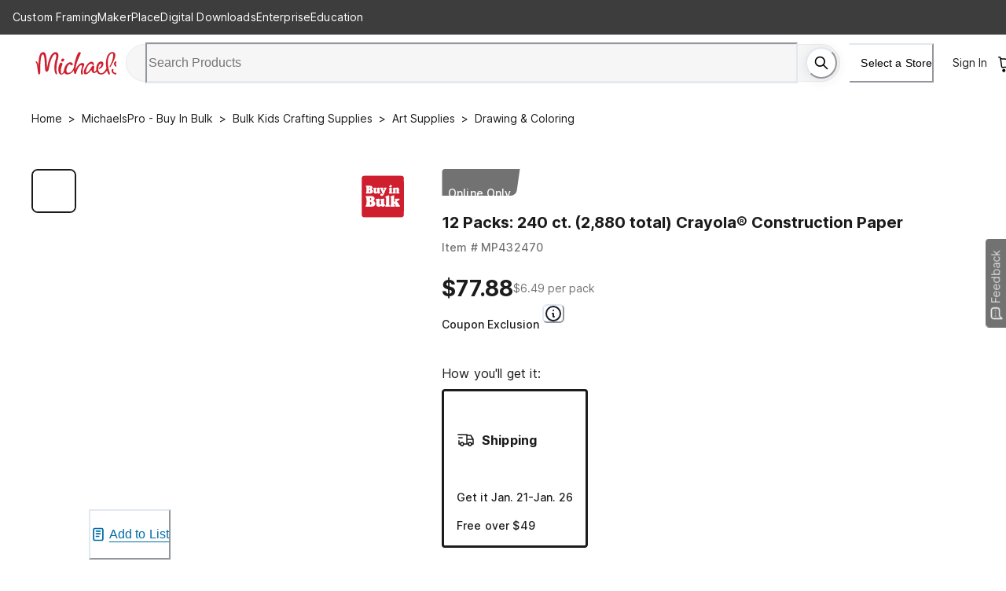

--- FILE ---
content_type: text/html; charset=utf-8
request_url: https://www.michaels.com/product/12-packs-240-ct-2880-total-crayola-construction-paper-MP432470
body_size: 36434
content:
<!DOCTYPE html><html lang="en"><head><script type="text/javascript" defer src="//static.platform.michaels.com/POC/renew_home_store.js?v=1.0.6"></script><meta charSet="utf-8"/><meta name="viewport" content="width=device-width, initial-scale=1"/><link rel="preload" as="image" href="https://static.platform.michaels.com/home-page/Logo.svg"/><link rel="preload" as="image" href="https://static.platform.michaels.com/assets/header/images/loading-red-circle.svg"/><link rel="preload" as="image" href="https://static.platform.michaels.com/home-page/footer-facebook.svg"/><link rel="preload" as="image" href="https://static.platform.michaels.com/home-page/brand-instagram.svg"/><link rel="preload" as="image" href="https://static.platform.michaels.com/home-page/brand-pinterest.svg"/><link rel="preload" as="image" href="https://static.platform.michaels.com/home-page/brand-X-solid1.svg"/><link rel="preload" as="image" href="https://static.platform.michaels.com/home-page/brand-youtube.svg"/><link rel="preload" as="image" href="https://imgs.michaels.com/MAM/assets/1/726D45CA1C364650A39CD1B336F03305/img/72BCE00B09E04119A68570D038E54D3F/10432470_2_u.jpg?fit=inside|60:60"/><link rel="preload" as="image" href="https://imgs.michaels.com/MAM/assets/1/5E3C12034D34434F8A9BAAFDDF0F8E1B/img/772E3B12F7564EBD83B5656A51AD8913/MP432470_20.jpg?fit=inside|60:60"/><link rel="preload" as="image" href="https://imgs.michaels.com/MAM/assets/1/726D45CA1C364650A39CD1B336F03305/img/9FFC6EE184244D3DB40B0B0798C6A535/10432470_2.jpg?fit=inside|60:60"/><link rel="stylesheet" href="https://static.platform.michaels.com/_next/pdp/static/2c-prd/_next/pdp/_next/static/css/1fa1407d1b25f01e.css" data-precedence="next"/><link rel="stylesheet" href="https://static.platform.michaels.com/_next/pdp/static/2c-prd/_next/pdp/_next/static/css/c263348a574141b1.css" data-precedence="next"/><link rel="preload" as="script" fetchPriority="low" href="https://static.platform.michaels.com/_next/pdp/static/2c-prd/_next/pdp/_next/static/chunks/webpack-23509ea1e82503fe.js"/><script src="https://static.platform.michaels.com/_next/pdp/static/2c-prd/_next/pdp/_next/static/chunks/4bd1b696-9909f507f95988b8.js" async=""></script><script src="https://static.platform.michaels.com/_next/pdp/static/2c-prd/_next/pdp/_next/static/chunks/5964-7b8463a050496974.js" async=""></script><script src="https://static.platform.michaels.com/_next/pdp/static/2c-prd/_next/pdp/_next/static/chunks/main-app-7bd318ff7dcde053.js" async=""></script><script src="https://static.platform.michaels.com/_next/pdp/static/2c-prd/_next/pdp/_next/static/chunks/cebd11e7-dd9a6859cd471d3e.js" async=""></script><script src="https://static.platform.michaels.com/_next/pdp/static/2c-prd/_next/pdp/_next/static/chunks/0289d98b-f84ef7f5ecefda1d.js" async=""></script><script src="https://static.platform.michaels.com/_next/pdp/static/2c-prd/_next/pdp/_next/static/chunks/1f110f84-78c39e15b289ffa5.js" async=""></script><script src="https://static.platform.michaels.com/_next/pdp/static/2c-prd/_next/pdp/_next/static/chunks/mik-technology-19fc1c063bf19f6d.js" async=""></script><script src="https://static.platform.michaels.com/_next/pdp/static/2c-prd/_next/pdp/_next/static/chunks/chakra-ui-51962f8b-1f1254e1315d8f0a.js" async=""></script><script src="https://static.platform.michaels.com/_next/pdp/static/2c-prd/_next/pdp/_next/static/chunks/chakra-ui-00833fa6-ca23614e0a68b88c.js" async=""></script><script src="https://static.platform.michaels.com/_next/pdp/static/2c-prd/_next/pdp/_next/static/chunks/michaels-ssr-3215c6c45365b913.js" async=""></script><script src="https://static.platform.michaels.com/_next/pdp/static/2c-prd/_next/pdp/_next/static/chunks/tools-db380ac96aa33885.js" async=""></script><script src="https://static.platform.michaels.com/_next/pdp/static/2c-prd/_next/pdp/_next/static/chunks/7187-581c8eb019c8d5ee.js" async=""></script><script src="https://static.platform.michaels.com/_next/pdp/static/2c-prd/_next/pdp/_next/static/chunks/7221-9a791ac8e4735682.js" async=""></script><script src="https://static.platform.michaels.com/_next/pdp/static/2c-prd/_next/pdp/_next/static/chunks/7056-2bcdf3633d2225ea.js" async=""></script><script src="https://static.platform.michaels.com/_next/pdp/static/2c-prd/_next/pdp/_next/static/chunks/3935-30b96dcf8bfb2289.js" async=""></script><script src="https://static.platform.michaels.com/_next/pdp/static/2c-prd/_next/pdp/_next/static/chunks/2303-c3a82ef24c866364.js" async=""></script><script src="https://static.platform.michaels.com/_next/pdp/static/2c-prd/_next/pdp/_next/static/chunks/app/LSBlocaleRSB/layout-e935f573b654cf4d.js" async=""></script><script src="https://static.platform.michaels.com/_next/pdp/static/2c-prd/_next/pdp/_next/static/chunks/799122dc-d08da8d17ee3fcdf.js" async=""></script><script src="https://static.platform.michaels.com/_next/pdp/static/2c-prd/_next/pdp/_next/static/chunks/e37a0b60-fc2c19d1ba99d77d.js" async=""></script><script src="https://static.platform.michaels.com/_next/pdp/static/2c-prd/_next/pdp/_next/static/chunks/9457-55d41b754ea0af5a.js" async=""></script><script src="https://static.platform.michaels.com/_next/pdp/static/2c-prd/_next/pdp/_next/static/chunks/4639-c45184338e9bbdec.js" async=""></script><script src="https://static.platform.michaels.com/_next/pdp/static/2c-prd/_next/pdp/_next/static/chunks/app/LSBlocaleRSB/product/LSBproductPathRSB/page-f3956634-aecf8a543a969adc.js" async=""></script><script src="https://static.platform.michaels.com/_next/pdp/static/2c-prd/_next/pdp/_next/static/chunks/app/LSBlocaleRSB/product/LSBproductPathRSB/page-d87c119a-feee7eec7bb539b4.js" async=""></script><link rel="preload" href="https://cdn.optimizely.com/js/24389681160.js" as="script"/><link rel="preload" as="image" href="https://imgs.michaels.com/MAM/assets/1/726D45CA1C364650A39CD1B336F03305/img/52B441E63AB342D5A4145EAA95CDE10C/10432470_1.jpg?fit=inside|60:60"/><link rel="preload" as="image" href="https://imgs.michaels.com/MAM/assets/1/726D45CA1C364650A39CD1B336F03305/img/72BCE00B09E04119A68570D038E54D3F/10432470_2_u.jpg?fit=inside|1280:1280"/><link rel="preload" href="https://static.platform.michaels.com/_next/pdp/static/2c-prd/_next/pdp/_next/static/chunks/7556.3fdca459424e23d1.js" as="script" fetchPriority="low"/><link rel="preload" href="https://static.platform.michaels.com/_next/pdp/static/2c-prd/_next/pdp/_next/static/chunks/9863.a8e8ffbcf2b6fb80.js" as="script" fetchPriority="low"/><link rel="dns-prefetch" href="https://imgs.michaels.com" crossorigin=""/><link rel="dns-prefetch" href="https://cdn.cookielaw.org" crossorigin=""/><link rel="dns-prefetch" href="https://akimages.shoplocal.com" crossorigin=""/><link rel="preconnect" href="https://static.platform.michaels.com" crossorigin=""/><link rel="preconnect" href="https://www.googletagmanager.com" crossorigin=""/><link rel="preload" as="font" type="font/woff2" href="https://static.platform.michaels.com/font/UcC73FwrK3iLTeHuS_fvQtMwCp50KnMa1ZL7W0Q5nw.woff2"/><link rel="preload" as="font" type="font/woff2" href="https://static.platform.michaels.com/font/UcC73FwrK3iLTeHuS_fvQtMwCp50KnMa25L7W0Q5n-wU.woff2"/><link rel="icon" href="https://static.platform.michaels.com/michaels-favicon.webp"/><title>Buy in Bulk - 12 Packs: 240 ct. (2,880 total) Crayola® Construction Paper | Michaels</title><meta name="description" content="Find 12 Packs: 240 ct. Crayola® Construction Paper at Michaels. Classic Crayola construction paper is a must to have for home and school projects. Your children can cut, glue and fold this specialty paper to create art masterpieces."/><meta name="fb:app_id" content="730599950313572"/><meta name="google-site-verification" content="4syGPN-mLJ8d8v5vVaan-SjNA7_WJ-oyxatszkLa0wM"/><meta name="bvDateModified" content="2026-01-18"/><meta name="robots" content="index, follow"/><meta name="og:type" content="product"/><meta name="og:brand" content="12 Packs: 240 ct. (2,880 total) Crayola® Construction Paper"/><meta name="og:price:amount" content="77.88"/><link rel="canonical" href="https://www.michaels.com/product/12-packs-240-ct-2880-total-crayola-construction-paper-MP432470"/><link rel="alternate" hrefLang="en-us" href="https://www.michaels.com/product/12-packs-240-ct-2880-total-crayola-construction-paper-MP432470"/><link rel="alternate" hrefLang="x-default" href="https://www.michaels.com/product/12-packs-240-ct-2880-total-crayola-construction-paper-MP432470"/><meta property="og:title" content="Buy in Bulk - 12 Packs: 240 ct. (2,880 total) Crayola® Construction Paper | Michaels"/><meta property="og:description" content="Find 12 Packs: 240 ct. Crayola® Construction Paper at Michaels. Classic Crayola construction paper is a must to have for home and school projects. Your children can cut, glue and fold this specialty paper to create art masterpieces."/><meta property="og:url" content="https://www.michaels.com/product/12-packs-240-ct-2880-total-crayola-construction-paper-MP432470"/><meta property="og:locale" content="en_US"/><meta property="og:image" content="https://imgs.michaels.com/MAM/assets/1/726D45CA1C364650A39CD1B336F03305/img/72BCE00B09E04119A68570D038E54D3F/thumb_72BCE00B09E04119A68570D038E54D3F.jpg"/><meta name="twitter:card" content="summary_large_image"/><meta name="twitter:site" content="@MichaelsStores"/><meta name="twitter:title" content="Buy in Bulk - 12 Packs: 240 ct. (2,880 total) Crayola® Construction Paper | Michaels"/><meta name="twitter:description" content="Find 12 Packs: 240 ct. Crayola® Construction Paper at Michaels. Classic Crayola construction paper is a must to have for home and school projects. Your children can cut, glue and fold this specialty paper to create art masterpieces."/><meta name="twitter:image" content="https://imgs.michaels.com/MAM/assets/1/726D45CA1C364650A39CD1B336F03305/img/72BCE00B09E04119A68570D038E54D3F/thumb_72BCE00B09E04119A68570D038E54D3F.jpg"/><script id="securiti-auto-blocking-script" src="https://cdn-prod.securiti.ai/consent/auto_blocking/807f52e2-283e-436e-acba-4b4c2240b889/d69c4e5c-ec22-4b8a-b8d3-956d0e47d26a.js"></script><script id="securiti-cookie-script" src="https://cdn-prod.securiti.ai/consent/cookie-consent-sdk-loader.js" data-tenant-uuid="807f52e2-283e-436e-acba-4b4c2240b889" data-domain-uuid="d69c4e5c-ec22-4b8a-b8d3-956d0e47d26a" data-backend-url="https://app.securiti.ai" data-skip-css="false"></script><script id="securiti-google-consent" src="https://cdn-prod.securiti.ai/consent/cookie_banner/807f52e2-283e-436e-acba-4b4c2240b889/d69c4e5c-ec22-4b8a-b8d3-956d0e47d26a/google_consent_defaults.js"></script><link rel="stylesheet" href="https://static.platform.michaels.com/libs/slick-carousel/1.6.0/slick.min.css"/><script>(self.__next_s=self.__next_s||[]).push([0,{"children":"\n            window.ENV = {\"APP_ENV\":\"2c-prd\",\"APP_NAME\":\"ssr-pdp\",\"BASE_URL\":\"prod.platform.michaels.com\",\"APP_DOMAIN\":\"www.michaels.com\",\"MIK_DOMAIN\":\"www.michaels.com\",\"RSC_DOMAIN\":\"www.michaels.com/mcs\",\"B2B_DOMAIN\":\"b2b.prod.platform.michaels.com\",\"IMG_DOMAIN\":\"imgproxy.prod.platform.michaels.com\",\"ARR_DOMAIN\":\"eventhub.michaels.com\",\"MKR_DOMAIN\":\"mik.prod.platform.michaels.com\",\"SEARCH_DOMAIN\":\"www.michaels.com\",\"FGM_SEARCH_DOMAIN\":\"www.michaels.com\",\"STATIC_DOMAIN\":\"static.platform.michaels.com\",\"MONITOR_DOMAIN\":\"monitorapi.toc.platform.michaels.com\",\"WS_DOMAIN\":\"ws.michaels.com\",\"MAP_DOMAIN\":\"map.michaels.com\",\"SHOW_MAKER\":true,\"REGION_US\":\"mik.prod.platform.michaels.com\",\"REGION_CA\":\"ca.prod.platform.michaels.com\",\"REGION_Locationsca\":\"locationsca.prod.platform.michaels.com\",\"REGION_Locationscafr\":\"locationscafr.prod.platform.michaels.com\",\"REGION_PROD_CA\":\"canada.michaels.com\",\"REGION_PROD_Locationsca\":\"locationsca.michaels.com\",\"REGION_PROD_Locationscafr\":\"locationscafr.michaels.com\",\"DEFAULT_LANG_US\":\"en\",\"DEFAULT_LANG_CA\":\"en\",\"DEFAULT_LOCALE\":\"en_US\",\"FGM_SEARCH_API\":\"https://www.michaels.com/api/fgm-search\",\"NEW_SEARCH_API\":\"https://www.michaels.com/api/sch\",\"GRS_SEARCH_API\":\"https://www.michaels.com/api/search\",\"SEARCH_API\":\"https://www.michaels.com/api/sch\",\"CONTENT_API\":\"https://www.michaels.com/api/cms\",\"COMMERCE_API\":\"https://www.michaels.com/api/cpm\",\"USER_API\":\"https://www.michaels.com/api/usr\",\"DEVELOPER_API\":\"https://www.michaels.com/api/mda\",\"FINANCIALS_API\":\"https://www.michaels.com/api/fin\",\"ARR_API\":\"https://www.michaels.com/api/arr\",\"FGM_API\":\"https://www.michaels.com/api/fgm\",\"PRE_FGM_API\":\"https://mik.prod.platform.michaels.com/api/pre-fgm\",\"RSC_API\":\"https://www.michaels.com/api/rsc\",\"MPE_API\":\"https://www.michaels.com/api/mpe\",\"ORDERS_API\":\"https://www.michaels.com/api/moh\",\"MAP_API\":\"https://www.michaels.com/api/map\",\"MIK_API\":\"https://www.michaels.com/api\",\"MDA_API\":\"https://www.michaels.com/api/mda\",\"MCS_API\":\"https://www.michaels.com/api/mcs\",\"IFR_API\":\"https://www.michaels.com/api/ifr\",\"RSCDIS_API\":\"https://www.michaels.com/api/rscdis\",\"PUBTOOL_API\":\"https://www.michaels.com/api/pubtool\",\"RECANA_API\":\"https://www.michaels.com/api/recana\",\"REC_API\":\"https://www.michaels.com/api/rec\",\"ABT_API\":\"https://www.michaels.com/api/abtest\",\"ADS_API\":\"https://www.michaels.com/api/ads\",\"INV_API\":\"https://www.michaels.com/api/inv\",\"NLP_API\":\"https://www.michaels.com/api/nlp\",\"CS_API\":\"https://www.michaels.com/api/cs\",\"REF_API\":\"https://www.michaels.com/api/referral\",\"RWD_API\":\"https://www.michaels.com/api/rewards\",\"MOH_RSC\":\"https://www.michaels.com/api/moh-rsc\",\"CHAT_BOT\":\"https://www.michaels.com/api/rscchat\",\"RSC_ADMIN_API\":\"https://www.michaels.com/api/rsc-admin\",\"CS_ADMIN_API\":\"https://www.michaels.com/api/cs-admin\",\"BRIDGE_API\":\"https://www.michaels.com/api/bridge\",\"MIK_WEB\":\"https://www.michaels.com\",\"RSC_WEB\":\"https://www.michaels.com/mcs\",\"B2B_WEB\":\"https://b2b.prod.platform.michaels.com\",\"IMG_WEB\":\"https://imgproxy.prod.platform.michaels.com\",\"MKR_WEB\":\"https://mik.prod.platform.michaels.com\",\"ARR_WEB\":\"https://eventhub.michaels.com/api\",\"STATIC_WEB\":\"https://static.platform.michaels.com\",\"MAP_STATIC_WEB\":\"https://static.platform.michaels.com/map/2c-prd\",\"MFT_STATIC_WEB\":\"https://static.platform.michaels.com/mft/2c-prd\",\"STORAGE_MAP_STATIC\":\"https://storage.googleapis.com/mik-web-static/map/2c-prd\",\"PUBTOOL_WS\":\"wss://ws.michaels.com/ws\",\"MAP_SCH\":\"https://map.michaels.com/api/sch\",\"MAP_USER\":\"https://map.michaels.com/api/usr\",\"BAZAAR_VOICE_API_KEY\":\"t5qmduaynq88g9jy3hz7gat71\",\"BAZAAR_VOICE_REVIEW_ENCODING_KEY\":\"0WTVwiN2lwLqDZnWXn2Twhy5p\",\"GOOGLE_MAPS_API_KEY\":\"AIzaSyCIfOOPPxFdgpKTlGd-vq2t-NrJ4A6tccc\",\"PixleeWidget_API_KEY\":\"bWwYKo2AhZ6Yy26EqEfw\",\"TextDialogForm_API_KEY\":\"trarz7oukux6p743t26gdfkow9jzd8bai9s2fnbrnil186eu\",\"Radar_API_KEY\":\"prj_live_pk_d6d8910bfc36c1c81fc496a3c8c553d288b4d9fd\",\"envServer\":{\"SEARCH_API\":\"http://sch-2c-prd-api-svc.sch-2c-prd-http.svc.cluster.local/api\",\"CONTENT_API\":\"http://cms-2c-prd-api-svc.cms-2c-prd-http.svc.cluster.local/api\",\"COMMERCE_API\":\"http://cpm-2c-prd-api-svc.cpm-2c-prd-http.svc.cluster.local/api\",\"USER_API\":\"http://usr-2c-prd-api-svc.usr-2c-prd-http.svc.cluster.local/api\",\"DEVELOPER_API\":\"http://mda-2c-prd-api-svc.mda-2c-prd-http.svc.cluster.local/api\",\"FINANCIALS_API\":\"http://fin-2c-prd-api-svc.fin-2c-prd-http.svc.cluster.local/api\",\"ARR_API\":\"http://arr-2c-prd-api-svc.arr-2c-prd-http.svc.cluster.local/api\",\"FGM_API\":\"http://fgm-2c-prd-api-svc.fgm-2c-prd-http.svc.cluster.local/api\",\"RSC_API\":\"http://rsc-2c-prd-api-svc.rsc-2c-prd-http.svc.cluster.local/api\",\"MPE_API\":\"http://mpe-2c-prd-api-svc.mpe-2c-prd-http.svc.cluster.local/api\",\"BRIDGE_API\":\"http://bridge-2c-prd-api-svc.bridge-2c-prd-http.svc.cluster.local/api\",\"ORDERS_API\":\"http://moh-2c-prd-api-svc.moh-2c-prd-http.svc.cluster.local/api\",\"MAP_API\":\"http://map-2c-prd-api-svc.map-2c-prd-http.svc.cluster.local/api\",\"MAP_WEB\":\"http://map-2c-prd-web-svc.map-2c-prd-http.svc.cluster.local\",\"MIK_API\":\"http://mik-2c-prd-api-svc.mik-2c-prd-http.svc.cluster.local/api\",\"IFR_API\":\"http://ifr-2c-prd-api-svc.ifr-2c-prd-http.svc.cluster.local/api\",\"PUBTOOL_API\":\"http://pubtool-2c-prd-api-svc.pubtool-2c-prd-http.svc.cluster.local/api\",\"RECANA_API\":\"http://rec-analysis-2c-prd-api-svc.rec-analysis-2c-prd-http.svc.cluster.local/api\",\"REC_API\":\"http://rec-2c-prd-api-svc.rec-2c-prd-http.svc.cluster.local/api/rec\",\"ABT_API\":\"http://ab-testing-2c-prd-api-svc.ab-testing-2c-prd-http.svc.cluster.local/api\",\"ADS_API\":\"http://ads-2c-prd-api-svc.ads-2c-prd-http.svc.cluster.local/api\",\"INV_API\":\"http://inv-2c-prd-api-svc.inv-2c-prd-http.svc.cluster.local/api\",\"NLP_API\":\"http://inv-2c-prd-api-svc.inv-2c-prd-http.svc.cluster.local/api\",\"RSC_WEB\":\"http://rsc-2c-prd-web-svc.rsc-2c-prd-http.svc.cluster.local\",\"B2B_WEB\":\"http://b2b-2c-prd-web-svc.b2b-2c-prd-http.svc.cluster.local\",\"IMG_WEB\":\"http://glb-2c-prd-imgproxy-svc.glb-2c-prd-http.svc.cluster.local\",\"MIK01_WEB\":\"http://mik-2c-prd-web-svc.mik-2c-prd-http.svc.cluster.local\",\"MAP_STATIC_WEB\":\"https://static.platform.michaels.com/map/2c-prd\",\"STORAGE_MAP_STATIC\":\"https://storage.googleapis.com/mik-web-static/map/2c-prd\",\"MOH_RSC\":\"http://moh-rsc-2c-prd-api-svc.moh-rsc-2c-prd-http.svc.cluster.local/api\",\"PUBTOOL_WS\":\"wss://pubtool-2c-prd-api-svc.pubtool-2c-prd-http.svc.cluster.local/api/ws\",\"GOOGLE_BOT\":\"http://rsc-2c-prd-chat-api-svc.rsc-2c-prd-http.svc.cluster.local/api\",\"SSR_COMMON_TOGGLE_API\":\"https://static.platform.michaels.com/mft/2c-prd/released-featuretoggle/ssr-common.json\"}};\n          ","id":"env-script"}])</script><script src="https://static.platform.michaels.com/_next/pdp/static/2c-prd/_next/pdp/_next/static/chunks/polyfills-42372ed130431b0a.js" noModule=""></script>
<script>(window.BOOMR_mq=window.BOOMR_mq||[]).push(["addVar",{"rua.upush":"false","rua.cpush":"true","rua.upre":"false","rua.cpre":"true","rua.uprl":"false","rua.cprl":"false","rua.cprf":"false","rua.trans":"SJ-e72c0925-f10d-483e-8055-2e678461afea","rua.cook":"false","rua.ims":"false","rua.ufprl":"false","rua.cfprl":"false","rua.isuxp":"false","rua.texp":"norulematch","rua.ceh":"false","rua.ueh":"false","rua.ieh.st":"0"}]);</script>
                              <script>!function(e){var n="https://s.go-mpulse.net/boomerang/";if("False"=="True")e.BOOMR_config=e.BOOMR_config||{},e.BOOMR_config.PageParams=e.BOOMR_config.PageParams||{},e.BOOMR_config.PageParams.pci=!0,n="https://s2.go-mpulse.net/boomerang/";if(window.BOOMR_API_key="GTC4Y-TZCSF-BEJTK-A6MFK-4SSZL",function(){function e(){if(!r){var e=document.createElement("script");e.id="boomr-scr-as",e.src=window.BOOMR.url,e.async=!0,o.appendChild(e),r=!0}}function t(e){r=!0;var n,t,a,i,d=document,O=window;if(window.BOOMR.snippetMethod=e?"if":"i",t=function(e,n){var t=d.createElement("script");t.id=n||"boomr-if-as",t.src=window.BOOMR.url,BOOMR_lstart=(new Date).getTime(),e=e||d.body,e.appendChild(t)},!window.addEventListener&&window.attachEvent&&navigator.userAgent.match(/MSIE [67]\./))return window.BOOMR.snippetMethod="s",void t(o,"boomr-async");a=document.createElement("IFRAME"),a.src="about:blank",a.title="",a.role="presentation",a.loading="eager",i=(a.frameElement||a).style,i.width=0,i.height=0,i.border=0,i.display="none",o.appendChild(a);try{O=a.contentWindow,d=O.document.open()}catch(_){n=document.domain,a.src="javascript:var d=document.open();d.domain='"+n+"';void 0;",O=a.contentWindow,d=O.document.open()}if(n)d._boomrl=function(){this.domain=n,t()},d.write("<bo"+"dy onload='document._boomrl();'>");else if(O._boomrl=function(){t()},O.addEventListener)O.addEventListener("load",O._boomrl,!1);else if(O.attachEvent)O.attachEvent("onload",O._boomrl);d.close()}function a(e){window.BOOMR_onload=e&&e.timeStamp||(new Date).getTime()}if(!window.BOOMR||!window.BOOMR.version&&!window.BOOMR.snippetExecuted){window.BOOMR=window.BOOMR||{},window.BOOMR.snippetStart=(new Date).getTime(),window.BOOMR.snippetExecuted=!0,window.BOOMR.snippetVersion=14,window.BOOMR.url=n+"GTC4Y-TZCSF-BEJTK-A6MFK-4SSZL";var i=document.currentScript||document.getElementsByTagName("script")[0],o=i.parentNode,r=!1,d=document.createElement("link");if(d.relList&&"function"==typeof d.relList.supports&&d.relList.supports("preload")&&"as"in d)window.BOOMR.snippetMethod="p",d.href=window.BOOMR.url,d.rel="preload",d.as="script",d.addEventListener("load",e),d.addEventListener("error",function(){t(!0)}),setTimeout(function(){if(!r)t(!0)},3e3),BOOMR_lstart=(new Date).getTime(),o.appendChild(d);else t(!1);if(window.addEventListener)window.addEventListener("load",a,!1);else if(window.attachEvent)window.attachEvent("onload",a)}}(),"".length>0)if(e&&"performance"in e&&e.performance&&"function"==typeof e.performance.setResourceTimingBufferSize)e.performance.setResourceTimingBufferSize();!function(){if(BOOMR=e.BOOMR||{},BOOMR.plugins=BOOMR.plugins||{},!BOOMR.plugins.AK){var n="true"=="true"?1:0,t="",a="aoa4ytixzcobi2lngb5a-f-3c65d23d4-clientnsv4-s.akamaihd.net",i="false"=="true"?2:1,o={"ak.v":"39","ak.cp":"1718290","ak.ai":parseInt("287935",10),"ak.ol":"0","ak.cr":9,"ak.ipv":4,"ak.proto":"h2","ak.rid":"b4794bbf","ak.r":44387,"ak.a2":n,"ak.m":"a","ak.n":"essl","ak.bpcip":"3.129.204.0","ak.cport":45670,"ak.gh":"23.192.164.11","ak.quicv":"","ak.tlsv":"tls1.3","ak.0rtt":"","ak.0rtt.ed":"","ak.csrc":"-","ak.acc":"","ak.t":"1768763514","ak.ak":"hOBiQwZUYzCg5VSAfCLimQ==Qe/lIQFx80Hlhm9616W1MyldZOAhPHUQOZaMTwWo6QNiZWLHODyEsQXyr3AHBcFijYATq50OP9/s9+fu/hS0CgQbZ6fpO/MI2Fhsj07ELUuDilYBXQ83cscCbtMr6yZMPJMWQr79PYFnD0F2J4Qr9TdpZI7uO/HZNpTY5Tsn636yh/5t5MKZpwXqkI696Wf0xC0cE7qg7Y9vKw3z+KONZtIQOIsBKvwd5ELHUFaBSX4DpfR7PlbEINQHke6wKOzouaIBa7vxKkFlRJF2Z2JSNEXvx+KsYgc9prH42oEG0gODQCTfMp7KvoF9Z1gc8oIMi15NAAapSBJq5O+Zu7Ga/PUUDx51o6dTSTKUh64PGtG+A9ZdJzaKyLiugA9spigudqJMKMeCBr/2/MtOX9oz7UFT6AyyxQ5KsGgAwgMXmuE=","ak.pv":"558","ak.dpoabenc":"","ak.tf":i};if(""!==t)o["ak.ruds"]=t;var r={i:!1,av:function(n){var t="http.initiator";if(n&&(!n[t]||"spa_hard"===n[t]))o["ak.feo"]=void 0!==e.aFeoApplied?1:0,BOOMR.addVar(o)},rv:function(){var e=["ak.bpcip","ak.cport","ak.cr","ak.csrc","ak.gh","ak.ipv","ak.m","ak.n","ak.ol","ak.proto","ak.quicv","ak.tlsv","ak.0rtt","ak.0rtt.ed","ak.r","ak.acc","ak.t","ak.tf"];BOOMR.removeVar(e)}};BOOMR.plugins.AK={akVars:o,akDNSPreFetchDomain:a,init:function(){if(!r.i){var e=BOOMR.subscribe;e("before_beacon",r.av,null,null),e("onbeacon",r.rv,null,null),r.i=!0}return this},is_complete:function(){return!0}}}}()}(window);</script></head><body><div hidden=""><!--$--><!--/$--></div><noscript><iframe src="https://www.googletagmanager.com/ns.html?id=GTM-KWJFD3C"
          height="0" width="0" style="display:none;visibility:hidden"></iframe></noscript><main id="root"><style data-emotion="css-global mi0v1k">:host,:root,[data-theme]{--chakra-ring-inset:var(--chakra-empty,/*!*/ /*!*/);--chakra-ring-offset-width:0px;--chakra-ring-offset-color:#fff;--chakra-ring-color:rgba(66, 153, 225, 0.6);--chakra-ring-offset-shadow:0 0 #0000;--chakra-ring-shadow:0 0 #0000;--chakra-space-x-reverse:0;--chakra-space-y-reverse:0;--chakra-colors-transparent:transparent;--chakra-colors-current:currentColor;--chakra-colors-black:#000000;--chakra-colors-white:#FFFFFF;--chakra-colors-whiteAlpha-50:rgba(255, 255, 255, 0.04);--chakra-colors-whiteAlpha-100:rgba(255, 255, 255, 0.06);--chakra-colors-whiteAlpha-200:rgba(255, 255, 255, 0.08);--chakra-colors-whiteAlpha-300:rgba(255, 255, 255, 0.16);--chakra-colors-whiteAlpha-400:rgba(255, 255, 255, 0.24);--chakra-colors-whiteAlpha-500:rgba(255, 255, 255, 0.36);--chakra-colors-whiteAlpha-600:rgba(255, 255, 255, 0.48);--chakra-colors-whiteAlpha-700:rgba(255, 255, 255, 0.64);--chakra-colors-whiteAlpha-800:rgba(255, 255, 255, 0.80);--chakra-colors-whiteAlpha-900:rgba(255, 255, 255, 0.92);--chakra-colors-blackAlpha-50:rgba(0, 0, 0, 0.04);--chakra-colors-blackAlpha-100:rgba(0, 0, 0, 0.06);--chakra-colors-blackAlpha-200:rgba(0, 0, 0, 0.08);--chakra-colors-blackAlpha-300:rgba(0, 0, 0, 0.16);--chakra-colors-blackAlpha-400:rgba(0, 0, 0, 0.24);--chakra-colors-blackAlpha-500:rgba(0, 0, 0, 0.36);--chakra-colors-blackAlpha-600:rgba(0, 0, 0, 0.48);--chakra-colors-blackAlpha-700:rgba(0, 0, 0, 0.64);--chakra-colors-blackAlpha-800:rgba(0, 0, 0, 0.80);--chakra-colors-blackAlpha-900:rgba(0, 0, 0, 0.92);--chakra-colors-gray-0:#FFFFFF;--chakra-colors-gray-25:#FBFBFB;--chakra-colors-gray-50:#F6F6F6;--chakra-colors-gray-100:#F2F2F2;--chakra-colors-gray-200:#EAEAEA;--chakra-colors-gray-250:#E1E1E1;--chakra-colors-gray-300:#CDCDCD;--chakra-colors-gray-400:#AEAEAE;--chakra-colors-gray-500:#909090;--chakra-colors-gray-600:#757575;--chakra-colors-gray-700:#5F5F5F;--chakra-colors-gray-800:#454545;--chakra-colors-gray-900:#303030;--chakra-colors-gray-1000:#1B1B1B;--chakra-colors-gray-1100:#000000;--chakra-colors-red-50:#FFF5F5;--chakra-colors-red-100:#FED7D7;--chakra-colors-red-200:#FEB2B2;--chakra-colors-red-300:#FC8181;--chakra-colors-red-400:#F56565;--chakra-colors-red-500:#E53E3E;--chakra-colors-red-600:#C53030;--chakra-colors-red-700:#9B2C2C;--chakra-colors-red-800:#822727;--chakra-colors-red-900:#63171B;--chakra-colors-orange-50:#FFFAF0;--chakra-colors-orange-100:#FEEBC8;--chakra-colors-orange-200:#FBD38D;--chakra-colors-orange-300:#F6AD55;--chakra-colors-orange-400:#ED8936;--chakra-colors-orange-500:#DD6B20;--chakra-colors-orange-600:#C05621;--chakra-colors-orange-700:#9C4221;--chakra-colors-orange-800:#7B341E;--chakra-colors-orange-900:#652B19;--chakra-colors-yellow-50:#FFFFF0;--chakra-colors-yellow-100:#FFF2DF;--chakra-colors-yellow-200:#F9E4BD;--chakra-colors-yellow-300:#F3CD85;--chakra-colors-yellow-400:#EFBC5C;--chakra-colors-yellow-500:#EBAB33;--chakra-colors-yellow-600:#CF8E14;--chakra-colors-yellow-700:#975A16;--chakra-colors-yellow-800:#744210;--chakra-colors-yellow-900:#5F370E;--chakra-colors-green-50:#F0FFF4;--chakra-colors-green-100:#E9F5F3;--chakra-colors-green-200:#BDE4DF;--chakra-colors-green-300:#7DCAC0;--chakra-colors-green-400:#4FB7AA;--chakra-colors-green-500:#009783;--chakra-colors-green-600:#007162;--chakra-colors-green-700:#276749;--chakra-colors-green-800:#22543D;--chakra-colors-green-900:#1C4532;--chakra-colors-teal-50:#E6FFFA;--chakra-colors-teal-100:#B2F5EA;--chakra-colors-teal-200:#81E6D9;--chakra-colors-teal-300:#4FD1C5;--chakra-colors-teal-400:#38B2AC;--chakra-colors-teal-500:#319795;--chakra-colors-teal-600:#2C7A7B;--chakra-colors-teal-700:#285E61;--chakra-colors-teal-800:#234E52;--chakra-colors-teal-900:#1D4044;--chakra-colors-blue-50:#ebf8ff;--chakra-colors-blue-100:#EBF5FC;--chakra-colors-blue-200:#D1E8F8;--chakra-colors-blue-300:#8CC0E1;--chakra-colors-blue-400:#4C9DCF;--chakra-colors-blue-500:#0475BC;--chakra-colors-blue-600:#024F7F;--chakra-colors-blue-700:#2c5282;--chakra-colors-blue-800:#2a4365;--chakra-colors-blue-900:#1A365D;--chakra-colors-cyan-50:#EDFDFD;--chakra-colors-cyan-100:#C4F1F9;--chakra-colors-cyan-200:#9DECF9;--chakra-colors-cyan-300:#76E4F7;--chakra-colors-cyan-400:#0BC5EA;--chakra-colors-cyan-500:#00B5D8;--chakra-colors-cyan-600:#00A3C4;--chakra-colors-cyan-700:#0987A0;--chakra-colors-cyan-800:#086F83;--chakra-colors-cyan-900:#065666;--chakra-colors-purple-50:#FAF5FF;--chakra-colors-purple-100:#E9EAF2;--chakra-colors-purple-200:#CFD1E4;--chakra-colors-purple-300:#A3A8CB;--chakra-colors-purple-400:#7E84B7;--chakra-colors-purple-500:#444E97;--chakra-colors-purple-600:#2C3261;--chakra-colors-purple-700:#553C9A;--chakra-colors-purple-800:#44337A;--chakra-colors-purple-900:#322659;--chakra-colors-pink-50:#FFF5F7;--chakra-colors-pink-100:#FED7E2;--chakra-colors-pink-200:#FBB6CE;--chakra-colors-pink-300:#F687B3;--chakra-colors-pink-400:#ED64A6;--chakra-colors-pink-500:#D53F8C;--chakra-colors-pink-600:#B83280;--chakra-colors-pink-700:#97266D;--chakra-colors-pink-800:#702459;--chakra-colors-pink-900:#521B41;--chakra-colors-linkedin-50:#E8F4F9;--chakra-colors-linkedin-100:#CFEDFB;--chakra-colors-linkedin-200:#9BDAF3;--chakra-colors-linkedin-300:#68C7EC;--chakra-colors-linkedin-400:#34B3E4;--chakra-colors-linkedin-500:#00A0DC;--chakra-colors-linkedin-600:#008CC9;--chakra-colors-linkedin-700:#0077B5;--chakra-colors-linkedin-800:#005E93;--chakra-colors-linkedin-900:#004471;--chakra-colors-facebook-50:#E8F4F9;--chakra-colors-facebook-100:#D9DEE9;--chakra-colors-facebook-200:#B7C2DA;--chakra-colors-facebook-300:#6482C0;--chakra-colors-facebook-400:#4267B2;--chakra-colors-facebook-500:#385898;--chakra-colors-facebook-600:#314E89;--chakra-colors-facebook-700:#29487D;--chakra-colors-facebook-800:#223B67;--chakra-colors-facebook-900:#1E355B;--chakra-colors-messenger-50:#D0E6FF;--chakra-colors-messenger-100:#B9DAFF;--chakra-colors-messenger-200:#A2CDFF;--chakra-colors-messenger-300:#7AB8FF;--chakra-colors-messenger-400:#2E90FF;--chakra-colors-messenger-500:#0078FF;--chakra-colors-messenger-600:#0063D1;--chakra-colors-messenger-700:#0052AC;--chakra-colors-messenger-800:#003C7E;--chakra-colors-messenger-900:#002C5C;--chakra-colors-whatsapp-50:#dffeec;--chakra-colors-whatsapp-100:#b9f5d0;--chakra-colors-whatsapp-200:#90edb3;--chakra-colors-whatsapp-300:#65e495;--chakra-colors-whatsapp-400:#3cdd78;--chakra-colors-whatsapp-500:#22c35e;--chakra-colors-whatsapp-600:#179848;--chakra-colors-whatsapp-700:#0c6c33;--chakra-colors-whatsapp-800:#01421c;--chakra-colors-whatsapp-900:#001803;--chakra-colors-twitter-50:#E5F4FD;--chakra-colors-twitter-100:#C8E9FB;--chakra-colors-twitter-200:#A8DCFA;--chakra-colors-twitter-300:#83CDF7;--chakra-colors-twitter-400:#57BBF5;--chakra-colors-twitter-500:#1DA1F2;--chakra-colors-twitter-600:#1A94DA;--chakra-colors-twitter-700:#1681BF;--chakra-colors-twitter-800:#136B9E;--chakra-colors-twitter-900:#0D4D71;--chakra-colors-telegram-50:#E3F2F9;--chakra-colors-telegram-100:#C5E4F3;--chakra-colors-telegram-200:#A2D4EC;--chakra-colors-telegram-300:#7AC1E4;--chakra-colors-telegram-400:#47A9DA;--chakra-colors-telegram-500:#0088CC;--chakra-colors-telegram-600:#007AB8;--chakra-colors-telegram-700:#006BA1;--chakra-colors-telegram-800:#005885;--chakra-colors-telegram-900:#003F5E;--chakra-colors-primary-default:#CF1F2E;--chakra-colors-secondary-1:#ED7064;--chakra-colors-secondary-2:#EBAB33;--chakra-colors-secondary-3:#009783;--chakra-colors-secondary-4:#0475BC;--chakra-colors-secondary-default:#1B1B1B;--chakra-colors-tertiary-1:#F8D2CB;--chakra-colors-tertiary-2:#FFF2DF;--chakra-colors-tertiary-3:#C5E4C8;--chakra-colors-tertiary-4:#D1E8F8;--chakra-colors-semantics-default:#1B1B1B;--chakra-colors-semantics-link-light:#EFF7FB;--chakra-colors-semantics-link:#0475BC;--chakra-colors-semantics-error-light:#FEF5F8;--chakra-colors-semantics-error:#EB003B;--chakra-colors-semantics-success-light:#ECF6F4;--chakra-colors-semantics-success:#00856D;--chakra-colors-semantics-success-dark:#006A57;--chakra-colors-semantics-info-light:#F3F3F3;--chakra-colors-semantics-info:#757575;--chakra-colors-semantics-info-dark:#454545;--chakra-colors-semantics-warning-light:#F8F3EC;--chakra-colors-semantics-warning:#A85D00;--chakra-colors-semantics-disabled:#CDCDCD;--chakra-colors-overlay-dark-bg:rgba(27, 27, 27, 0.75);--chakra-colors-peach-100:#FEF1EF;--chakra-colors-peach-200:#FFD8D5;--chakra-colors-peach-300:#FEB1AD;--chakra-colors-peach-400:#F18D83;--chakra-colors-peach-500:#ED7064;--chakra-colors-peach-600:#BF4D47;--chakra-borders-none:0;--chakra-borders-1px:1px solid;--chakra-borders-2px:2px solid;--chakra-borders-4px:4px solid;--chakra-borders-8px:8px solid;--chakra-fonts-heading:"ibm-plex-serif",'Georgia','Cambria','"Times New Roman"','Times','serif';--chakra-fonts-body:"Inter",-apple-system,BlinkMacSystemFont,"Segoe UI",Helvetica,Arial,sans-serif,"Apple Color Emoji","Segoe UI Emoji","Segoe UI Symbol";--chakra-fonts-mono:SFMono-Regular,Menlo,Monaco,Consolas,"Liberation Mono","Courier New",monospace;--chakra-fontSizes-3xs:0.5rem;--chakra-fontSizes-2xs:0.625rem;--chakra-fontSizes-xs:0.75rem;--chakra-fontSizes-sm:0.875rem;--chakra-fontSizes-md:1rem;--chakra-fontSizes-lg:1.25rem;--chakra-fontSizes-xl:1.5rem;--chakra-fontSizes-2xl:2rem;--chakra-fontSizes-3xl:2.25rem;--chakra-fontSizes-4xl:2.5rem;--chakra-fontSizes-5xl:3rem;--chakra-fontSizes-6xl:5rem;--chakra-fontSizes-7xl:4.5rem;--chakra-fontSizes-8xl:6rem;--chakra-fontSizes-9xl:8rem;--chakra-fontWeights-hairline:100;--chakra-fontWeights-thin:200;--chakra-fontWeights-light:300;--chakra-fontWeights-normal:400;--chakra-fontWeights-medium:500;--chakra-fontWeights-semibold:600;--chakra-fontWeights-bold:700;--chakra-fontWeights-extrabold:800;--chakra-fontWeights-black:900;--chakra-letterSpacings-tighter:-0.05em;--chakra-letterSpacings-tight:-0.025em;--chakra-letterSpacings-normal:0;--chakra-letterSpacings-wide:0.025em;--chakra-letterSpacings-wider:0.05em;--chakra-letterSpacings-widest:0.1em;--chakra-lineHeights-3:.75rem;--chakra-lineHeights-4:1rem;--chakra-lineHeights-5:1.25rem;--chakra-lineHeights-6:1.5rem;--chakra-lineHeights-7:1.75rem;--chakra-lineHeights-8:2rem;--chakra-lineHeights-9:2.25rem;--chakra-lineHeights-10:2.5rem;--chakra-lineHeights-11:2.75rem;--chakra-lineHeights-12:3rem;--chakra-lineHeights-14:3.5rem;--chakra-lineHeights-16:4rem;--chakra-lineHeights-17:4.5rem;--chakra-lineHeights-normal:normal;--chakra-lineHeights-none:1;--chakra-lineHeights-shorter:1.25;--chakra-lineHeights-short:1.375;--chakra-lineHeights-base:1.5;--chakra-lineHeights-tall:1.625;--chakra-lineHeights-taller:2;--chakra-radii-none:0;--chakra-radii-sm:0.125rem;--chakra-radii-base:0.25rem;--chakra-radii-md:0.375rem;--chakra-radii-lg:0.5rem;--chakra-radii-xl:0.75rem;--chakra-radii-2xl:1rem;--chakra-radii-3xl:1.5rem;--chakra-radii-full:9999px;--chakra-space-1:0.25rem;--chakra-space-2:0.5rem;--chakra-space-3:0.75rem;--chakra-space-4:1rem;--chakra-space-5:1.25rem;--chakra-space-6:1.5rem;--chakra-space-7:1.75rem;--chakra-space-8:2rem;--chakra-space-9:2.25rem;--chakra-space-10:2.5rem;--chakra-space-12:3rem;--chakra-space-14:3.5rem;--chakra-space-16:4rem;--chakra-space-20:5rem;--chakra-space-24:6rem;--chakra-space-28:7rem;--chakra-space-32:8rem;--chakra-space-36:9rem;--chakra-space-40:10rem;--chakra-space-44:11rem;--chakra-space-48:12rem;--chakra-space-52:13rem;--chakra-space-56:14rem;--chakra-space-60:15rem;--chakra-space-64:16rem;--chakra-space-72:18rem;--chakra-space-80:20rem;--chakra-space-96:24rem;--chakra-space-px:1px;--chakra-space-0-5:0.125rem;--chakra-space-1-5:0.375rem;--chakra-space-2-5:0.625rem;--chakra-space-3-5:0.875rem;--chakra-shadows-xs:0 0 0 1px rgba(0, 0, 0, 0.05);--chakra-shadows-sm:0 1px 2px 0 rgba(0, 0, 0, 0.05);--chakra-shadows-base:0 1px 3px 0 rgba(0, 0, 0, 0.1),0 1px 2px 0 rgba(0, 0, 0, 0.06);--chakra-shadows-md:0 4px 6px -1px rgba(0, 0, 0, 0.1),0 2px 4px -1px rgba(0, 0, 0, 0.06);--chakra-shadows-lg:0 10px 15px -3px rgba(0, 0, 0, 0.1),0 4px 6px -2px rgba(0, 0, 0, 0.05);--chakra-shadows-xl:0 20px 25px -5px rgba(0, 0, 0, 0.1),0 10px 10px -5px rgba(0, 0, 0, 0.04);--chakra-shadows-2xl:0 25px 50px -12px rgba(0, 0, 0, 0.25);--chakra-shadows-outline:0 0 0 3px rgba(66, 153, 225, 0.6);--chakra-shadows-inner:inset 0 2px 4px 0 rgba(0,0,0,0.06);--chakra-shadows-none:none;--chakra-shadows-dark-lg:rgba(0, 0, 0, 0.1) 0px 0px 0px 1px,rgba(0, 0, 0, 0.2) 0px 5px 10px,rgba(0, 0, 0, 0.4) 0px 15px 40px;--chakra-sizes-1:0.25rem;--chakra-sizes-2:0.5rem;--chakra-sizes-3:0.75rem;--chakra-sizes-4:1rem;--chakra-sizes-5:1.25rem;--chakra-sizes-6:1.5rem;--chakra-sizes-7:1.75rem;--chakra-sizes-8:2rem;--chakra-sizes-9:2.25rem;--chakra-sizes-10:2.5rem;--chakra-sizes-12:3rem;--chakra-sizes-14:3.5rem;--chakra-sizes-16:4rem;--chakra-sizes-20:5rem;--chakra-sizes-24:6rem;--chakra-sizes-28:7rem;--chakra-sizes-32:8rem;--chakra-sizes-36:9rem;--chakra-sizes-40:10rem;--chakra-sizes-44:11rem;--chakra-sizes-48:12rem;--chakra-sizes-52:13rem;--chakra-sizes-56:14rem;--chakra-sizes-60:15rem;--chakra-sizes-64:16rem;--chakra-sizes-72:18rem;--chakra-sizes-80:20rem;--chakra-sizes-96:24rem;--chakra-sizes-px:1px;--chakra-sizes-0-5:0.125rem;--chakra-sizes-1-5:0.375rem;--chakra-sizes-2-5:0.625rem;--chakra-sizes-3-5:0.875rem;--chakra-sizes-max:max-content;--chakra-sizes-min:min-content;--chakra-sizes-full:100%;--chakra-sizes-3xs:14rem;--chakra-sizes-2xs:16rem;--chakra-sizes-xs:20rem;--chakra-sizes-sm:24rem;--chakra-sizes-md:28rem;--chakra-sizes-lg:32rem;--chakra-sizes-xl:36rem;--chakra-sizes-2xl:42rem;--chakra-sizes-3xl:48rem;--chakra-sizes-4xl:56rem;--chakra-sizes-5xl:64rem;--chakra-sizes-6xl:72rem;--chakra-sizes-7xl:80rem;--chakra-sizes-8xl:90rem;--chakra-sizes-prose:60ch;--chakra-sizes-container-sm:640px;--chakra-sizes-container-md:768px;--chakra-sizes-container-lg:1024px;--chakra-sizes-container-xl:1280px;--chakra-zIndices-hide:-1;--chakra-zIndices-auto:auto;--chakra-zIndices-base:0;--chakra-zIndices-docked:10;--chakra-zIndices-dropdown:1000;--chakra-zIndices-sticky:1100;--chakra-zIndices-banner:1200;--chakra-zIndices-overlay:1300;--chakra-zIndices-modal:1400;--chakra-zIndices-popover:1500;--chakra-zIndices-skipLink:1600;--chakra-zIndices-toast:1700;--chakra-zIndices-tooltip:1800;--chakra-transition-property-common:background-color,border-color,color,fill,stroke,opacity,box-shadow,transform;--chakra-transition-property-colors:background-color,border-color,color,fill,stroke;--chakra-transition-property-dimensions:width,height;--chakra-transition-property-position:left,right,top,bottom;--chakra-transition-property-background:background-color,background-image,background-position;--chakra-transition-easing-ease-in:cubic-bezier(0.4, 0, 1, 1);--chakra-transition-easing-ease-out:cubic-bezier(0, 0, 0.2, 1);--chakra-transition-easing-ease-in-out:cubic-bezier(0.4, 0, 0.2, 1);--chakra-transition-duration-ultra-fast:50ms;--chakra-transition-duration-faster:100ms;--chakra-transition-duration-fast:150ms;--chakra-transition-duration-normal:200ms;--chakra-transition-duration-slow:300ms;--chakra-transition-duration-slower:400ms;--chakra-transition-duration-ultra-slow:500ms;--chakra-blur-none:0;--chakra-blur-sm:4px;--chakra-blur-base:8px;--chakra-blur-md:12px;--chakra-blur-lg:16px;--chakra-blur-xl:24px;--chakra-blur-2xl:40px;--chakra-blur-3xl:64px;--chakra-breakpoints-base:0em;--chakra-breakpoints-sm:375px;--chakra-breakpoints-md:640px;--chakra-breakpoints-lg:1024px;--chakra-breakpoints-xl:1440px;--chakra-breakpoints-2xl:96em;}.chakra-ui-light :host:not([data-theme]),.chakra-ui-light :root:not([data-theme]),.chakra-ui-light [data-theme]:not([data-theme]),[data-theme=light] :host:not([data-theme]),[data-theme=light] :root:not([data-theme]),[data-theme=light] [data-theme]:not([data-theme]),:host[data-theme=light],:root[data-theme=light],[data-theme][data-theme=light]{--chakra-colors-chakra-body-text:var(--chakra-colors-gray-800);--chakra-colors-chakra-body-bg:var(--chakra-colors-white);--chakra-colors-chakra-border-color:var(--chakra-colors-gray-200);--chakra-colors-chakra-inverse-text:var(--chakra-colors-white);--chakra-colors-chakra-subtle-bg:var(--chakra-colors-gray-100);--chakra-colors-chakra-subtle-text:var(--chakra-colors-gray-600);--chakra-colors-chakra-placeholder-color:var(--chakra-colors-gray-500);}.chakra-ui-dark :host:not([data-theme]),.chakra-ui-dark :root:not([data-theme]),.chakra-ui-dark [data-theme]:not([data-theme]),[data-theme=dark] :host:not([data-theme]),[data-theme=dark] :root:not([data-theme]),[data-theme=dark] [data-theme]:not([data-theme]),:host[data-theme=dark],:root[data-theme=dark],[data-theme][data-theme=dark]{--chakra-colors-chakra-body-text:var(--chakra-colors-whiteAlpha-900);--chakra-colors-chakra-body-bg:var(--chakra-colors-gray-800);--chakra-colors-chakra-border-color:var(--chakra-colors-whiteAlpha-300);--chakra-colors-chakra-inverse-text:var(--chakra-colors-gray-800);--chakra-colors-chakra-subtle-bg:var(--chakra-colors-gray-700);--chakra-colors-chakra-subtle-text:var(--chakra-colors-gray-400);--chakra-colors-chakra-placeholder-color:var(--chakra-colors-whiteAlpha-400);}</style><style data-emotion="css-global fubdgu">html{line-height:1.5;-webkit-text-size-adjust:100%;font-family:system-ui,sans-serif;-webkit-font-smoothing:antialiased;text-rendering:optimizeLegibility;-moz-osx-font-smoothing:grayscale;touch-action:manipulation;}body{position:relative;min-height:100%;margin:0;font-feature-settings:"kern";}:where(*, *::before, *::after){border-width:0;border-style:solid;box-sizing:border-box;word-wrap:break-word;}main{display:block;}hr{border-top-width:1px;box-sizing:content-box;height:0;overflow:visible;}:where(pre, code, kbd,samp){font-family:SFMono-Regular,Menlo,Monaco,Consolas,monospace;font-size:1em;}a{background-color:transparent;color:inherit;-webkit-text-decoration:inherit;text-decoration:inherit;}abbr[title]{border-bottom:none;-webkit-text-decoration:underline;text-decoration:underline;-webkit-text-decoration:underline dotted;-webkit-text-decoration:underline dotted;text-decoration:underline dotted;}:where(b, strong){font-weight:bold;}small{font-size:80%;}:where(sub,sup){font-size:75%;line-height:0;position:relative;vertical-align:baseline;}sub{bottom:-0.25em;}sup{top:-0.5em;}img{border-style:none;}:where(button, input, optgroup, select, textarea){font-family:inherit;font-size:100%;line-height:1.15;margin:0;}:where(button, input){overflow:visible;}:where(button, select){text-transform:none;}:where(
          button::-moz-focus-inner,
          [type="button"]::-moz-focus-inner,
          [type="reset"]::-moz-focus-inner,
          [type="submit"]::-moz-focus-inner
        ){border-style:none;padding:0;}fieldset{padding:0.35em 0.75em 0.625em;}legend{box-sizing:border-box;color:inherit;display:table;max-width:100%;padding:0;white-space:normal;}progress{vertical-align:baseline;}textarea{overflow:auto;}:where([type="checkbox"], [type="radio"]){box-sizing:border-box;padding:0;}input[type="number"]::-webkit-inner-spin-button,input[type="number"]::-webkit-outer-spin-button{-webkit-appearance:none!important;}input[type="number"]{-moz-appearance:textfield;}input[type="search"]{-webkit-appearance:textfield;outline-offset:-2px;}input[type="search"]::-webkit-search-decoration{-webkit-appearance:none!important;}::-webkit-file-upload-button{-webkit-appearance:button;font:inherit;}details{display:block;}summary{display:-webkit-box;display:-webkit-list-item;display:-ms-list-itembox;display:list-item;}template{display:none;}[hidden]{display:none!important;}:where(
          blockquote,
          dl,
          dd,
          h1,
          h2,
          h3,
          h4,
          h5,
          h6,
          hr,
          figure,
          p,
          pre
        ){margin:0;}button{background:transparent;padding:0;}fieldset{margin:0;padding:0;}:where(ol, ul){margin:0;padding:0;}textarea{resize:vertical;}:where(button, [role="button"]){cursor:pointer;}button::-moz-focus-inner{border:0!important;}table{border-collapse:collapse;}:where(h1, h2, h3, h4, h5, h6){font-size:inherit;font-weight:inherit;}:where(button, input, optgroup, select, textarea){padding:0;line-height:inherit;color:inherit;}:where(img, svg, video, canvas, audio, iframe, embed, object){display:block;}:where(img, video){max-width:100%;height:auto;}[data-js-focus-visible] :focus:not([data-focus-visible-added]):not(
          [data-focus-visible-disabled]
        ){outline:none;box-shadow:none;}select::-ms-expand{display:none;}:root,:host{--chakra-vh:100vh;}@supports (height: -webkit-fill-available){:root,:host{--chakra-vh:-webkit-fill-available;}}@supports (height: -moz-fill-available){:root,:host{--chakra-vh:-moz-fill-available;}}@supports (height: 100dvh){:root,:host{--chakra-vh:100dvh;}}</style><style data-emotion="css-global lbum3z">body{font-family:var(--chakra-fonts-body);color:var(--chakra-colors-semantics-default);background:var(--chakra-colors-chakra-body-bg);transition-property:background-color;transition-duration:var(--chakra-transition-duration-normal);line-height:var(--chakra-lineHeights-base);font-size:var(--chakra-fontSizes-md);font-weight:var(--chakra-fontWeights-normal);}*::-webkit-input-placeholder{color:var(--chakra-colors-chakra-placeholder-color);}*::-moz-placeholder{color:var(--chakra-colors-chakra-placeholder-color);}*:-ms-input-placeholder{color:var(--chakra-colors-chakra-placeholder-color);}*::placeholder{color:var(--chakra-colors-chakra-placeholder-color);}*,*::before,::after{border-color:var(--chakra-colors-chakra-border-color);}#__next,#root{display:-webkit-box;display:-webkit-flex;display:-ms-flexbox;display:flex;-webkit-flex-direction:column;-ms-flex-direction:column;flex-direction:column;min-height:100vh;overflow-x:hidden;}main,.next-root-main{-webkit-flex:auto;-ms-flex:auto;flex:auto;}*:focus{outline:2px solid transparent;outline-offset:2px;}*:focus-visible{box-shadow:0 0 0 2px rgba(66, 153, 225, 0.5);}</style><style data-emotion="css-global 1b7scut">:host,:root,[data-theme]{--chakra-ring-inset:var(--chakra-empty,/*!*/ /*!*/);--chakra-ring-offset-width:0px;--chakra-ring-offset-color:#fff;--chakra-ring-color:rgba(66, 153, 225, 0.6);--chakra-ring-offset-shadow:0 0 #0000;--chakra-ring-shadow:0 0 #0000;--chakra-space-x-reverse:0;--chakra-space-y-reverse:0;--chakra-colors-transparent:transparent;--chakra-colors-current:currentColor;--chakra-colors-black:#000000;--chakra-colors-white:#FFFFFF;--chakra-colors-whiteAlpha-50:rgba(255, 255, 255, 0.04);--chakra-colors-whiteAlpha-100:rgba(255, 255, 255, 0.06);--chakra-colors-whiteAlpha-200:rgba(255, 255, 255, 0.08);--chakra-colors-whiteAlpha-300:rgba(255, 255, 255, 0.16);--chakra-colors-whiteAlpha-400:rgba(255, 255, 255, 0.24);--chakra-colors-whiteAlpha-500:rgba(255, 255, 255, 0.36);--chakra-colors-whiteAlpha-600:rgba(255, 255, 255, 0.48);--chakra-colors-whiteAlpha-700:rgba(255, 255, 255, 0.64);--chakra-colors-whiteAlpha-800:rgba(255, 255, 255, 0.80);--chakra-colors-whiteAlpha-900:rgba(255, 255, 255, 0.92);--chakra-colors-blackAlpha-50:rgba(0, 0, 0, 0.04);--chakra-colors-blackAlpha-100:rgba(0, 0, 0, 0.06);--chakra-colors-blackAlpha-200:rgba(0, 0, 0, 0.08);--chakra-colors-blackAlpha-300:rgba(0, 0, 0, 0.16);--chakra-colors-blackAlpha-400:rgba(0, 0, 0, 0.24);--chakra-colors-blackAlpha-500:rgba(0, 0, 0, 0.36);--chakra-colors-blackAlpha-600:rgba(0, 0, 0, 0.48);--chakra-colors-blackAlpha-700:rgba(0, 0, 0, 0.64);--chakra-colors-blackAlpha-800:rgba(0, 0, 0, 0.80);--chakra-colors-blackAlpha-900:rgba(0, 0, 0, 0.92);--chakra-colors-gray-50:#F7FAFC;--chakra-colors-gray-100:#EDF2F7;--chakra-colors-gray-200:#E2E8F0;--chakra-colors-gray-300:#CBD5E0;--chakra-colors-gray-400:#A0AEC0;--chakra-colors-gray-500:#718096;--chakra-colors-gray-600:#4A5568;--chakra-colors-gray-700:#2D3748;--chakra-colors-gray-800:#1A202C;--chakra-colors-gray-900:#171923;--chakra-colors-red-50:#FFF5F5;--chakra-colors-red-100:#FED7D7;--chakra-colors-red-200:#FEB2B2;--chakra-colors-red-300:#FC8181;--chakra-colors-red-400:#F56565;--chakra-colors-red-500:#E53E3E;--chakra-colors-red-600:#C53030;--chakra-colors-red-700:#9B2C2C;--chakra-colors-red-800:#822727;--chakra-colors-red-900:#63171B;--chakra-colors-orange-50:#FFFAF0;--chakra-colors-orange-100:#FEEBC8;--chakra-colors-orange-200:#FBD38D;--chakra-colors-orange-300:#F6AD55;--chakra-colors-orange-400:#ED8936;--chakra-colors-orange-500:#DD6B20;--chakra-colors-orange-600:#C05621;--chakra-colors-orange-700:#9C4221;--chakra-colors-orange-800:#7B341E;--chakra-colors-orange-900:#652B19;--chakra-colors-yellow-50:#FFFFF0;--chakra-colors-yellow-100:#FEFCBF;--chakra-colors-yellow-200:#FAF089;--chakra-colors-yellow-300:#F6E05E;--chakra-colors-yellow-400:#ECC94B;--chakra-colors-yellow-500:#D69E2E;--chakra-colors-yellow-600:#B7791F;--chakra-colors-yellow-700:#975A16;--chakra-colors-yellow-800:#744210;--chakra-colors-yellow-900:#5F370E;--chakra-colors-green-50:#F0FFF4;--chakra-colors-green-100:#C6F6D5;--chakra-colors-green-200:#9AE6B4;--chakra-colors-green-300:#68D391;--chakra-colors-green-400:#48BB78;--chakra-colors-green-500:#38A169;--chakra-colors-green-600:#2F855A;--chakra-colors-green-700:#276749;--chakra-colors-green-800:#22543D;--chakra-colors-green-900:#1C4532;--chakra-colors-teal-50:#E6FFFA;--chakra-colors-teal-100:#B2F5EA;--chakra-colors-teal-200:#81E6D9;--chakra-colors-teal-300:#4FD1C5;--chakra-colors-teal-400:#38B2AC;--chakra-colors-teal-500:#319795;--chakra-colors-teal-600:#2C7A7B;--chakra-colors-teal-700:#285E61;--chakra-colors-teal-800:#234E52;--chakra-colors-teal-900:#1D4044;--chakra-colors-blue-50:#ebf8ff;--chakra-colors-blue-100:#bee3f8;--chakra-colors-blue-200:#90cdf4;--chakra-colors-blue-300:#63b3ed;--chakra-colors-blue-400:#4299e1;--chakra-colors-blue-500:#3182ce;--chakra-colors-blue-600:#2b6cb0;--chakra-colors-blue-700:#2c5282;--chakra-colors-blue-800:#2a4365;--chakra-colors-blue-900:#1A365D;--chakra-colors-cyan-50:#EDFDFD;--chakra-colors-cyan-100:#C4F1F9;--chakra-colors-cyan-200:#9DECF9;--chakra-colors-cyan-300:#76E4F7;--chakra-colors-cyan-400:#0BC5EA;--chakra-colors-cyan-500:#00B5D8;--chakra-colors-cyan-600:#00A3C4;--chakra-colors-cyan-700:#0987A0;--chakra-colors-cyan-800:#086F83;--chakra-colors-cyan-900:#065666;--chakra-colors-purple-50:#FAF5FF;--chakra-colors-purple-100:#E9D8FD;--chakra-colors-purple-200:#D6BCFA;--chakra-colors-purple-300:#B794F4;--chakra-colors-purple-400:#9F7AEA;--chakra-colors-purple-500:#805AD5;--chakra-colors-purple-600:#6B46C1;--chakra-colors-purple-700:#553C9A;--chakra-colors-purple-800:#44337A;--chakra-colors-purple-900:#322659;--chakra-colors-pink-50:#FFF5F7;--chakra-colors-pink-100:#FED7E2;--chakra-colors-pink-200:#FBB6CE;--chakra-colors-pink-300:#F687B3;--chakra-colors-pink-400:#ED64A6;--chakra-colors-pink-500:#D53F8C;--chakra-colors-pink-600:#B83280;--chakra-colors-pink-700:#97266D;--chakra-colors-pink-800:#702459;--chakra-colors-pink-900:#521B41;--chakra-colors-linkedin-50:#E8F4F9;--chakra-colors-linkedin-100:#CFEDFB;--chakra-colors-linkedin-200:#9BDAF3;--chakra-colors-linkedin-300:#68C7EC;--chakra-colors-linkedin-400:#34B3E4;--chakra-colors-linkedin-500:#00A0DC;--chakra-colors-linkedin-600:#008CC9;--chakra-colors-linkedin-700:#0077B5;--chakra-colors-linkedin-800:#005E93;--chakra-colors-linkedin-900:#004471;--chakra-colors-facebook-50:#E8F4F9;--chakra-colors-facebook-100:#D9DEE9;--chakra-colors-facebook-200:#B7C2DA;--chakra-colors-facebook-300:#6482C0;--chakra-colors-facebook-400:#4267B2;--chakra-colors-facebook-500:#385898;--chakra-colors-facebook-600:#314E89;--chakra-colors-facebook-700:#29487D;--chakra-colors-facebook-800:#223B67;--chakra-colors-facebook-900:#1E355B;--chakra-colors-messenger-50:#D0E6FF;--chakra-colors-messenger-100:#B9DAFF;--chakra-colors-messenger-200:#A2CDFF;--chakra-colors-messenger-300:#7AB8FF;--chakra-colors-messenger-400:#2E90FF;--chakra-colors-messenger-500:#0078FF;--chakra-colors-messenger-600:#0063D1;--chakra-colors-messenger-700:#0052AC;--chakra-colors-messenger-800:#003C7E;--chakra-colors-messenger-900:#002C5C;--chakra-colors-whatsapp-50:#dffeec;--chakra-colors-whatsapp-100:#b9f5d0;--chakra-colors-whatsapp-200:#90edb3;--chakra-colors-whatsapp-300:#65e495;--chakra-colors-whatsapp-400:#3cdd78;--chakra-colors-whatsapp-500:#22c35e;--chakra-colors-whatsapp-600:#179848;--chakra-colors-whatsapp-700:#0c6c33;--chakra-colors-whatsapp-800:#01421c;--chakra-colors-whatsapp-900:#001803;--chakra-colors-twitter-50:#E5F4FD;--chakra-colors-twitter-100:#C8E9FB;--chakra-colors-twitter-200:#A8DCFA;--chakra-colors-twitter-300:#83CDF7;--chakra-colors-twitter-400:#57BBF5;--chakra-colors-twitter-500:#1DA1F2;--chakra-colors-twitter-600:#1A94DA;--chakra-colors-twitter-700:#1681BF;--chakra-colors-twitter-800:#136B9E;--chakra-colors-twitter-900:#0D4D71;--chakra-colors-telegram-50:#E3F2F9;--chakra-colors-telegram-100:#C5E4F3;--chakra-colors-telegram-200:#A2D4EC;--chakra-colors-telegram-300:#7AC1E4;--chakra-colors-telegram-400:#47A9DA;--chakra-colors-telegram-500:#0088CC;--chakra-colors-telegram-600:#007AB8;--chakra-colors-telegram-700:#006BA1;--chakra-colors-telegram-800:#005885;--chakra-colors-telegram-900:#003F5E;--chakra-borders-none:0;--chakra-borders-1px:1px solid;--chakra-borders-2px:2px solid;--chakra-borders-4px:4px solid;--chakra-borders-8px:8px solid;--chakra-fonts-heading:-apple-system,BlinkMacSystemFont,"Segoe UI",Helvetica,Arial,sans-serif,"Apple Color Emoji","Segoe UI Emoji","Segoe UI Symbol";--chakra-fonts-body:-apple-system,BlinkMacSystemFont,"Segoe UI",Helvetica,Arial,sans-serif,"Apple Color Emoji","Segoe UI Emoji","Segoe UI Symbol";--chakra-fonts-mono:SFMono-Regular,Menlo,Monaco,Consolas,"Liberation Mono","Courier New",monospace;--chakra-fontSizes-3xs:0.45rem;--chakra-fontSizes-2xs:0.625rem;--chakra-fontSizes-xs:0.75rem;--chakra-fontSizes-sm:0.875rem;--chakra-fontSizes-md:1rem;--chakra-fontSizes-lg:1.125rem;--chakra-fontSizes-xl:1.25rem;--chakra-fontSizes-2xl:1.5rem;--chakra-fontSizes-3xl:1.875rem;--chakra-fontSizes-4xl:2.25rem;--chakra-fontSizes-5xl:3rem;--chakra-fontSizes-6xl:3.75rem;--chakra-fontSizes-7xl:4.5rem;--chakra-fontSizes-8xl:6rem;--chakra-fontSizes-9xl:8rem;--chakra-fontWeights-hairline:100;--chakra-fontWeights-thin:200;--chakra-fontWeights-light:300;--chakra-fontWeights-normal:400;--chakra-fontWeights-medium:500;--chakra-fontWeights-semibold:600;--chakra-fontWeights-bold:700;--chakra-fontWeights-extrabold:800;--chakra-fontWeights-black:900;--chakra-letterSpacings-tighter:-0.05em;--chakra-letterSpacings-tight:-0.025em;--chakra-letterSpacings-normal:0;--chakra-letterSpacings-wide:0.025em;--chakra-letterSpacings-wider:0.05em;--chakra-letterSpacings-widest:0.1em;--chakra-lineHeights-3:.75rem;--chakra-lineHeights-4:1rem;--chakra-lineHeights-5:1.25rem;--chakra-lineHeights-6:1.5rem;--chakra-lineHeights-7:1.75rem;--chakra-lineHeights-8:2rem;--chakra-lineHeights-9:2.25rem;--chakra-lineHeights-10:2.5rem;--chakra-lineHeights-normal:normal;--chakra-lineHeights-none:1;--chakra-lineHeights-shorter:1.25;--chakra-lineHeights-short:1.375;--chakra-lineHeights-base:1.5;--chakra-lineHeights-tall:1.625;--chakra-lineHeights-taller:2;--chakra-radii-none:0;--chakra-radii-sm:0.125rem;--chakra-radii-base:0.25rem;--chakra-radii-md:0.375rem;--chakra-radii-lg:0.5rem;--chakra-radii-xl:0.75rem;--chakra-radii-2xl:1rem;--chakra-radii-3xl:1.5rem;--chakra-radii-full:9999px;--chakra-space-1:0.25rem;--chakra-space-2:0.5rem;--chakra-space-3:0.75rem;--chakra-space-4:1rem;--chakra-space-5:1.25rem;--chakra-space-6:1.5rem;--chakra-space-7:1.75rem;--chakra-space-8:2rem;--chakra-space-9:2.25rem;--chakra-space-10:2.5rem;--chakra-space-12:3rem;--chakra-space-14:3.5rem;--chakra-space-16:4rem;--chakra-space-20:5rem;--chakra-space-24:6rem;--chakra-space-28:7rem;--chakra-space-32:8rem;--chakra-space-36:9rem;--chakra-space-40:10rem;--chakra-space-44:11rem;--chakra-space-48:12rem;--chakra-space-52:13rem;--chakra-space-56:14rem;--chakra-space-60:15rem;--chakra-space-64:16rem;--chakra-space-72:18rem;--chakra-space-80:20rem;--chakra-space-96:24rem;--chakra-space-px:1px;--chakra-space-0-5:0.125rem;--chakra-space-1-5:0.375rem;--chakra-space-2-5:0.625rem;--chakra-space-3-5:0.875rem;--chakra-shadows-xs:0 0 0 1px rgba(0, 0, 0, 0.05);--chakra-shadows-sm:0 1px 2px 0 rgba(0, 0, 0, 0.05);--chakra-shadows-base:0 1px 3px 0 rgba(0, 0, 0, 0.1),0 1px 2px 0 rgba(0, 0, 0, 0.06);--chakra-shadows-md:0 4px 6px -1px rgba(0, 0, 0, 0.1),0 2px 4px -1px rgba(0, 0, 0, 0.06);--chakra-shadows-lg:0 10px 15px -3px rgba(0, 0, 0, 0.1),0 4px 6px -2px rgba(0, 0, 0, 0.05);--chakra-shadows-xl:0 20px 25px -5px rgba(0, 0, 0, 0.1),0 10px 10px -5px rgba(0, 0, 0, 0.04);--chakra-shadows-2xl:0 25px 50px -12px rgba(0, 0, 0, 0.25);--chakra-shadows-outline:0 0 0 3px rgba(66, 153, 225, 0.6);--chakra-shadows-inner:inset 0 2px 4px 0 rgba(0,0,0,0.06);--chakra-shadows-none:none;--chakra-shadows-dark-lg:rgba(0, 0, 0, 0.1) 0px 0px 0px 1px,rgba(0, 0, 0, 0.2) 0px 5px 10px,rgba(0, 0, 0, 0.4) 0px 15px 40px;--chakra-sizes-1:0.25rem;--chakra-sizes-2:0.5rem;--chakra-sizes-3:0.75rem;--chakra-sizes-4:1rem;--chakra-sizes-5:1.25rem;--chakra-sizes-6:1.5rem;--chakra-sizes-7:1.75rem;--chakra-sizes-8:2rem;--chakra-sizes-9:2.25rem;--chakra-sizes-10:2.5rem;--chakra-sizes-12:3rem;--chakra-sizes-14:3.5rem;--chakra-sizes-16:4rem;--chakra-sizes-20:5rem;--chakra-sizes-24:6rem;--chakra-sizes-28:7rem;--chakra-sizes-32:8rem;--chakra-sizes-36:9rem;--chakra-sizes-40:10rem;--chakra-sizes-44:11rem;--chakra-sizes-48:12rem;--chakra-sizes-52:13rem;--chakra-sizes-56:14rem;--chakra-sizes-60:15rem;--chakra-sizes-64:16rem;--chakra-sizes-72:18rem;--chakra-sizes-80:20rem;--chakra-sizes-96:24rem;--chakra-sizes-px:1px;--chakra-sizes-0-5:0.125rem;--chakra-sizes-1-5:0.375rem;--chakra-sizes-2-5:0.625rem;--chakra-sizes-3-5:0.875rem;--chakra-sizes-max:max-content;--chakra-sizes-min:min-content;--chakra-sizes-full:100%;--chakra-sizes-3xs:14rem;--chakra-sizes-2xs:16rem;--chakra-sizes-xs:20rem;--chakra-sizes-sm:24rem;--chakra-sizes-md:28rem;--chakra-sizes-lg:32rem;--chakra-sizes-xl:36rem;--chakra-sizes-2xl:42rem;--chakra-sizes-3xl:48rem;--chakra-sizes-4xl:56rem;--chakra-sizes-5xl:64rem;--chakra-sizes-6xl:72rem;--chakra-sizes-7xl:80rem;--chakra-sizes-8xl:90rem;--chakra-sizes-prose:60ch;--chakra-sizes-container-sm:640px;--chakra-sizes-container-md:768px;--chakra-sizes-container-lg:1024px;--chakra-sizes-container-xl:1280px;--chakra-zIndices-hide:-1;--chakra-zIndices-auto:auto;--chakra-zIndices-base:0;--chakra-zIndices-docked:10;--chakra-zIndices-dropdown:1000;--chakra-zIndices-sticky:1100;--chakra-zIndices-banner:1200;--chakra-zIndices-overlay:1300;--chakra-zIndices-modal:1400;--chakra-zIndices-popover:1500;--chakra-zIndices-skipLink:1600;--chakra-zIndices-toast:1700;--chakra-zIndices-tooltip:1800;--chakra-transition-property-common:background-color,border-color,color,fill,stroke,opacity,box-shadow,transform;--chakra-transition-property-colors:background-color,border-color,color,fill,stroke;--chakra-transition-property-dimensions:width,height;--chakra-transition-property-position:left,right,top,bottom;--chakra-transition-property-background:background-color,background-image,background-position;--chakra-transition-easing-ease-in:cubic-bezier(0.4, 0, 1, 1);--chakra-transition-easing-ease-out:cubic-bezier(0, 0, 0.2, 1);--chakra-transition-easing-ease-in-out:cubic-bezier(0.4, 0, 0.2, 1);--chakra-transition-duration-ultra-fast:50ms;--chakra-transition-duration-faster:100ms;--chakra-transition-duration-fast:150ms;--chakra-transition-duration-normal:200ms;--chakra-transition-duration-slow:300ms;--chakra-transition-duration-slower:400ms;--chakra-transition-duration-ultra-slow:500ms;--chakra-blur-none:0;--chakra-blur-sm:4px;--chakra-blur-base:8px;--chakra-blur-md:12px;--chakra-blur-lg:16px;--chakra-blur-xl:24px;--chakra-blur-2xl:40px;--chakra-blur-3xl:64px;--chakra-breakpoints-base:0em;--chakra-breakpoints-sm:30em;--chakra-breakpoints-md:48em;--chakra-breakpoints-lg:62em;--chakra-breakpoints-xl:80em;--chakra-breakpoints-2xl:96em;}.chakra-ui-light :host:not([data-theme]),.chakra-ui-light :root:not([data-theme]),.chakra-ui-light [data-theme]:not([data-theme]),[data-theme=light] :host:not([data-theme]),[data-theme=light] :root:not([data-theme]),[data-theme=light] [data-theme]:not([data-theme]),:host[data-theme=light],:root[data-theme=light],[data-theme][data-theme=light]{--chakra-colors-chakra-body-text:var(--chakra-colors-gray-800);--chakra-colors-chakra-body-bg:var(--chakra-colors-white);--chakra-colors-chakra-border-color:var(--chakra-colors-gray-200);--chakra-colors-chakra-inverse-text:var(--chakra-colors-white);--chakra-colors-chakra-subtle-bg:var(--chakra-colors-gray-100);--chakra-colors-chakra-subtle-text:var(--chakra-colors-gray-600);--chakra-colors-chakra-placeholder-color:var(--chakra-colors-gray-500);}.chakra-ui-dark :host:not([data-theme]),.chakra-ui-dark :root:not([data-theme]),.chakra-ui-dark [data-theme]:not([data-theme]),[data-theme=dark] :host:not([data-theme]),[data-theme=dark] :root:not([data-theme]),[data-theme=dark] [data-theme]:not([data-theme]),:host[data-theme=dark],:root[data-theme=dark],[data-theme][data-theme=dark]{--chakra-colors-chakra-body-text:var(--chakra-colors-whiteAlpha-900);--chakra-colors-chakra-body-bg:var(--chakra-colors-gray-800);--chakra-colors-chakra-border-color:var(--chakra-colors-whiteAlpha-300);--chakra-colors-chakra-inverse-text:var(--chakra-colors-gray-800);--chakra-colors-chakra-subtle-bg:var(--chakra-colors-gray-700);--chakra-colors-chakra-subtle-text:var(--chakra-colors-gray-400);--chakra-colors-chakra-placeholder-color:var(--chakra-colors-whiteAlpha-400);}</style><span></span><style data-emotion="css 1qqtuc5">.css-1qqtuc5{display:-webkit-box;display:-webkit-flex;display:-ms-flexbox;display:flex;-webkit-align-items:center;-webkit-box-align:center;-ms-flex-align:center;align-items:center;-webkit-box-pack:center;-ms-flex-pack:center;-webkit-justify-content:center;justify-content:center;background:var(--chakra-colors-black);color:var(--chakra-colors-white);width:100%;-webkit-flex-direction:column;-ms-flex-direction:column;flex-direction:column;}</style><div id="previewTop" class="css-1qqtuc5"></div><header class="headerContainer"><style data-emotion="css s62jec">.css-s62jec{display:-webkit-box;display:-webkit-flex;display:-ms-flexbox;display:flex;width:100%;max-width:100%;-webkit-margin-start:auto;margin-inline-start:auto;-webkit-margin-end:auto;margin-inline-end:auto;padding:0 16px;-webkit-align-items:center;-webkit-box-align:center;-ms-flex-align:center;align-items:center;gap:8px;background:#3D3D3D;height:44px;-webkit-box-pack:justify;-webkit-justify-content:space-between;justify-content:space-between;}@media screen and (min-width: 375px){.css-s62jec{gap:12px;-webkit-box-pack:justify;-webkit-justify-content:space-between;justify-content:space-between;}}@media screen and (min-width: 640px){.css-s62jec{max-width:100%;gap:20px;-webkit-box-pack:start;-ms-flex-pack:start;-webkit-justify-content:flex-start;justify-content:flex-start;}}@media screen and (min-width: 1024px){.css-s62jec{max-width:1440px;}}</style><div class="css-s62jec"><style data-emotion="css 1sd007j">.css-1sd007j{transition-property:var(--chakra-transition-property-common);transition-duration:var(--chakra-transition-duration-fast);transition-timing-function:var(--chakra-transition-easing-ease-out);cursor:pointer;-webkit-text-decoration:none;text-decoration:none;outline:2px solid transparent;outline-offset:2px;color:#FFF;font-family:Inter;font-size:12px;font-style:normal;font-weight:400;line-height:130%;letter-spacing:0.14px;white-space:nowrap;}.css-1sd007j:focus-visible,.css-1sd007j[data-focus-visible]{box-shadow:var(--chakra-shadows-outline);}@media screen and (min-width: 375px){.css-1sd007j{font-size:14px;}}.css-1sd007j:hover,.css-1sd007j[data-hover]{-webkit-text-decoration:none;text-decoration:none;opacity:0.8;}</style><a target="_blank" rel="noopener" class="chakra-link css-1sd007j" href="https://www.michaelscustomframing.com/">Custom Framing</a><a class="chakra-link css-1sd007j" href="/makerplace">MakerPlace</a><a target="_blank" rel="noopener" class="chakra-link css-1sd007j" href="https://www.michaelsdigitaldownloads.com/">Digital Downloads</a><a target="_blank" rel="noopener" class="chakra-link css-1sd007j" href="https://enterprise.michaels.com/">Enterprise</a><a target="_blank" rel="noopener" class="chakra-link css-1sd007j" href="https://education.michaels.com/">Education</a></div><style data-emotion="css 1iwkb1p">.css-1iwkb1p{position:relative;z-index:1000;}</style><div class="headerScrollContainer css-1iwkb1p"><style data-emotion="css 1t5npxd">.css-1t5npxd{padding-top:10px;padding-bottom:10px;padding-left:16px;padding-right:16px;gap:24px;display:-webkit-box;display:-webkit-flex;display:-ms-flexbox;display:flex;width:100%;-webkit-flex-shrink:0;-ms-flex-negative:0;flex-shrink:0;-webkit-box-flex-wrap:wrap;-webkit-flex-wrap:wrap;-ms-flex-wrap:wrap;flex-wrap:wrap;-webkit-box-pack:justify;-webkit-justify-content:space-between;justify-content:space-between;-webkit-align-items:center;-webkit-box-align:center;-ms-flex-align:center;align-items:center;position:relative;z-index:1000;}@media (max-width: 640px){.css-1t5npxd{gap:0px;}}@media (min-width: 769px) and (max-width: 959px){.css-1t5npxd{gap:20px;}}</style><style data-emotion="css gceor6">.css-gceor6{width:100%;max-width:1440px;margin:0 auto;-webkit-padding-start:24px;padding-inline-start:24px;-webkit-padding-end:24px;padding-inline-end:24px;background:var(--chakra-colors-gray-0);padding-top:10px;padding-bottom:10px;padding-left:16px;padding-right:16px;gap:24px;display:-webkit-box;display:-webkit-flex;display:-ms-flexbox;display:flex;width:100%;-webkit-flex-shrink:0;-ms-flex-negative:0;flex-shrink:0;-webkit-box-flex-wrap:wrap;-webkit-flex-wrap:wrap;-ms-flex-wrap:wrap;flex-wrap:wrap;-webkit-box-pack:justify;-webkit-justify-content:space-between;justify-content:space-between;-webkit-align-items:center;-webkit-box-align:center;-ms-flex-align:center;align-items:center;position:relative;z-index:1000;}@media screen and (min-width: 640px){.css-gceor6{-webkit-padding-start:32px;padding-inline-start:32px;-webkit-padding-end:32px;padding-inline-end:32px;}}@media screen and (min-width: 1024px){.css-gceor6{-webkit-padding-start:40px;padding-inline-start:40px;-webkit-padding-end:40px;padding-inline-end:40px;}}@media (max-width: 640px){.css-gceor6{gap:0px;}}@media (min-width: 769px) and (max-width: 959px){.css-gceor6{gap:20px;}}</style><div class="css-gceor6"><style data-emotion="css 1go6jas">@media (max-width: 640px){.css-1go6jas{width:100%;gap:20px;-webkit-box-pack:justify;-webkit-justify-content:space-between;justify-content:space-between;}}</style><style data-emotion="css 12oebwo">.css-12oebwo{display:-webkit-box;display:-webkit-flex;display:-ms-flexbox;display:flex;-webkit-align-items:center;-webkit-box-align:center;-ms-flex-align:center;align-items:center;}@media (max-width: 640px){.css-12oebwo{width:100%;gap:20px;-webkit-box-pack:justify;-webkit-justify-content:space-between;justify-content:space-between;}}</style><div class="css-12oebwo"><style data-emotion="css q9ld2m">.css-q9ld2m{display:-webkit-box;display:-webkit-flex;display:-ms-flexbox;display:flex;-webkit-flex-direction:column;-ms-flex-direction:column;flex-direction:column;-webkit-align-items:center;-webkit-box-align:center;-ms-flex-align:center;align-items:center;width:-webkit-max-content;width:-moz-max-content;width:max-content;}</style><a href="/" aria-label="Logo Home" class="css-q9ld2m"><style data-emotion="css 1g4c9ji">.css-1g4c9ji{width:121.99px;height:53.72px;z-index:-2;}@media (min-width: 375px){.css-1g4c9ji{width:99.99px;height:43.86px;}}@media (min-width: 640px){.css-1g4c9ji{width:119.99px;height:52.84px;}}@media (min-width: 1024px){.css-1g4c9ji{width:119.99px;height:52.84px;}}@media (min-width: 1440px){.css-1g4c9ji{width:121.99px;height:53.72px;}}</style><img src="https://static.platform.michaels.com/home-page/Logo.svg" alt="Logo Home" tabindex="0" class="css-1g4c9ji"/></a><style data-emotion="css yqbfmi">.css-yqbfmi{display:none;}@media (max-width: 640px){.css-yqbfmi{display:block;}}</style><div class="css-yqbfmi"><style data-emotion="css jj70o3">.css-jj70o3{display:-webkit-box;display:-webkit-flex;display:-ms-flexbox;display:flex;height:24px;width:152px;}@media screen and (min-width: 375px){.css-jj70o3{width:44px;}}@media screen and (min-width: 640px){.css-jj70o3{width:44px;}}@media screen and (min-width: 1024px){.css-jj70o3{width:152px;}}</style><div class="css-jj70o3"><style data-emotion="css azx95j">.css-azx95j{display:-webkit-box;display:-webkit-flex;display:-ms-flexbox;display:flex;-webkit-align-items:center;-webkit-box-align:center;-ms-flex-align:center;align-items:center;height:100%;}</style><div class="css-azx95j"><img alt="Store" loading="lazy" width="24" height="24" decoding="async" data-nimg="1" style="color:transparent" src="https://storage.googleapis.com/mik-web-static/assets/header/images/Store.svg"/></div><style data-emotion="css 12xdknk">.css-12xdknk{height:100%;width:24px;margin-left:4px;}</style><div align="center" class="css-12xdknk"><img src="https://static.platform.michaels.com/assets/header/images/loading-red-circle.svg" alt="loading"/></div></div></div></div><style data-emotion="css pcs0r9">.css-pcs0r9{width:100%;-webkit-flex:1;-ms-flex:1;flex:1;}@media (max-width: 640px){.css-pcs0r9 .search-bar-hid{display:none;}}</style><div class="css-pcs0r9"><style data-emotion="css 1u5b72">.css-1u5b72{position:relative;display:-webkit-box;display:-webkit-flex;display:-ms-flexbox;display:flex;-webkit-align-self:stretch;-ms-flex-item-align:stretch;align-self:stretch;-webkit-flex:1;-ms-flex:1;flex:1;border-radius:99999px;z-index:1;height:48px;-webkit-transition:box-shadow 0.1s ease-in;transition:box-shadow 0.1s ease-in;}@media (max-width: 640px){.css-1u5b72{-webkit-order:3;-ms-flex-order:3;order:3;-webkit-flex:1 0 100%;-ms-flex:1 0 100%;flex:1 0 100%;margin-top:16px;padding-right:44px;}}.css-1u5b72::before{position:absolute;top:-0.75rem;right:-0.75rem;bottom:-0.75rem;left:-0.75rem;display:block;content:'';background-color:#ffffff;border-radius:16px 16px 0 0;}</style><div tabindex="0" class="search-bar-hid css-1u5b72"><style data-emotion="css 124kg91">.css-124kg91{position:relative;display:-webkit-box;display:-webkit-flex;display:-ms-flexbox;display:flex;border:1px solid #EAEAEA;border-radius:inherit;padding:0 3px 0 24px;width:100%;background:#F6F6F6;-webkit-align-items:center;-webkit-box-align:center;-ms-flex-align:center;align-items:center;z-index:1;}@media (max-width: 640px){.css-124kg91{padding:0 4px 0 16px;}}.css-124kg91:hover{box-shadow:0px 2px 6px rgba(57, 57, 57, 0.06);}</style><div class="css-124kg91"><style data-emotion="css 1hd2lxu">.css-1hd2lxu{background:transparent;width:0px;height:100%;-webkit-flex:1;-ms-flex:1;flex:1;margin-right:10px;padding-top:1px;}.css-1hd2lxu:focus{box-shadow:none;}.css-1hd2lxu::-webkit-input-placeholder{color:#757575;}.css-1hd2lxu::-moz-placeholder{color:#757575;}.css-1hd2lxu::-moz-placeholder{color:#757575;}.css-1hd2lxu::-ms-input-placeholder{color:#757575;}</style><input aria-label="Search Input" class="mik_search_bar_input css-1hd2lxu" maxLength="250" autoComplete="off" autoCorrect="off" autoCapitalize="off" spellCheck="false" style="font-size:16px" value=""/><style data-emotion="css v5gedf">.css-v5gedf{display:-webkit-box;display:-webkit-flex;display:-ms-flexbox;display:flex;-webkit-box-pack:center;-ms-flex-pack:center;-webkit-justify-content:center;justify-content:center;-webkit-align-items:center;-webkit-box-align:center;-ms-flex-align:center;align-items:center;border-radius:99999px;background:#ffffff;color:white;height:40px;width:40px;box-shadow:0px 2px 15px rgba(57, 57, 57, 0.1);}</style><button aria-label="Search Button" type="button" class="css-v5gedf"><style data-emotion="css 11ozmqa">.css-11ozmqa{width:20px;height:20px;line-height:1em;-webkit-flex-shrink:0;-ms-flex-negative:0;flex-shrink:0;color:var(--chakra-colors-black);vertical-align:middle;display:block;}.css-11ozmqa g{stroke:var(--chakra-colors-black);}</style><svg viewBox="0 0 24 24" focusable="false" class="chakra-icon css-11ozmqa" stroke-width="2" path="[object Object]"><g fill="none" stroke="currentColor" stroke-linecap="round" stroke-linejoin="round"><path stroke="none" d="M0 0h24v24H0z" fill="none"></path><circle cx="10" cy="10" r="7"></circle><line x1="21" y1="21" x2="15" y2="15"></line></g></svg></button></div><style data-emotion="css 11nyqvj">.css-11nyqvj{visibility:hidden;height:100vh;width:100%;position:fixed;top:0px;left:0px;bottom:0px;right:0px;z-index:0;}</style><div class="css-11nyqvj"></div></div></div><style data-emotion="css 1ub3jbl">.css-1ub3jbl{display:-webkit-box;display:-webkit-flex;display:-ms-flexbox;display:flex;-webkit-align-items:center;-webkit-box-align:center;-ms-flex-align:center;align-items:center;-webkit-box-pack:justify;-webkit-justify-content:space-between;justify-content:space-between;gap:16px;}.css-1ub3jbl .icon-tabler-tallymark-1{margin:0 8px;}@media (max-width: 1023px){.css-1ub3jbl .icon-tabler-tallymark-1{display:none;}}@media (max-width: 640px){.css-1ub3jbl{margin-left:16px;margin-top:5px;}}@media screen and (min-width: 640px) and (max-width: 1439px){.css-1ub3jbl{right:12px;}}@media (min-width: 769px) and (max-width: 959px){.css-1ub3jbl{gap:10px;}}</style><div class="css-1ub3jbl"><style data-emotion="css ik1bju">.css-ik1bju{display:none;}@media (min-width: 641px){.css-ik1bju{display:block;}}</style><style data-emotion="css 1d66jp8">.css-1d66jp8{display:none;}@media (min-width: 641px){.css-1d66jp8{display:block;}}</style><div class="css-1d66jp8"><div class="css-jj70o3"><div class="css-azx95j"><img alt="Store" loading="lazy" width="24" height="24" decoding="async" data-nimg="1" style="color:transparent" src="https://storage.googleapis.com/mik-web-static/assets/header/images/Store.svg"/></div><div align="center" class="css-12xdknk"><img src="https://static.platform.michaels.com/assets/header/images/loading-red-circle.svg" alt="loading"/></div></div></div><style data-emotion="css 1iwbnmy">.css-1iwbnmy{display:none;}@media screen and (min-width: 0px) and (max-width: 640px){.css-1iwbnmy{display:block;}}</style><style data-emotion="css kz09z0">.css-kz09z0{width:24px;height:24px;line-height:1em;-webkit-flex-shrink:0;-ms-flex-negative:0;flex-shrink:0;color:currentColor;vertical-align:middle;display:block;display:none;}@media screen and (min-width: 0px) and (max-width: 640px){.css-kz09z0{display:block;}}</style><svg viewBox="0 0 24 24" focusable="false" class="chakra-icon css-kz09z0" stroke-width="2" path="[object Object]"><g fill="none" stroke="currentColor" stroke-linecap="round" stroke-linejoin="round"><path stroke="none" d="M0 0h24v24H0z" fill="none"></path><circle cx="10" cy="10" r="7"></circle><line x1="21" y1="21" x2="15" y2="15"></line></g></svg><style data-emotion="css 1714c4a">.css-1714c4a{-webkit-align-items:center;-webkit-box-align:center;-ms-flex-align:center;align-items:center;text-align:left;}</style><style data-emotion="css d4hkm8">.css-d4hkm8{display:-webkit-box;display:-webkit-flex;display:-ms-flexbox;display:flex;-webkit-align-items:center;-webkit-box-align:center;-ms-flex-align:center;align-items:center;text-align:left;}</style><div class="css-d4hkm8"><style data-emotion="css 1tshzrw">.css-1tshzrw{width:24px;height:24px;line-height:1em;-webkit-flex-shrink:0;-ms-flex-negative:0;flex-shrink:0;color:currentColor;vertical-align:middle;display:block;}</style><svg viewBox="0 0 24 24" focusable="false" class="chakra-icon css-1tshzrw" stroke-width="2" path="[object Object]"><g fill="none" stroke="currentColor" stroke-linecap="round" stroke-linejoin="round"><path stroke="none" d="M0 0h24v24H0z" fill="none"></path><circle cx="12" cy="7" r="4"></circle><path d="M6 21v-2a4 4 0 0 1 4 -4h4a4 4 0 0 1 4 4v2"></path></g></svg><style data-emotion="css 1sv6guf">.css-1sv6guf{display:none;width:94px;height:14px;background:#F1F1F1;border-radius:5px;margin-left:16px;}@media screen and (min-width: 1024px){.css-1sv6guf{display:initial;}}</style><div class="css-1sv6guf"></div></div><!--$?--><template id="B:0"></template><!--/$--></div></div><style data-emotion="css 153dbwz">@media (max-width: 640px){.css-153dbwz{-webkit-padding-start:16px;-webkit-padding-start:16px;padding-inline-start:16px;-webkit-padding-end:16px;-webkit-padding-end:16px;padding-inline-end:16px;}}</style><style data-emotion="css brsqsa">.css-brsqsa{width:100%;max-width:1440px;margin:0 auto;-webkit-padding-start:24px;padding-inline-start:24px;-webkit-padding-end:24px;padding-inline-end:24px;background:var(--chakra-colors-gray-0);}@media screen and (min-width: 640px){.css-brsqsa{-webkit-padding-start:32px;padding-inline-start:32px;-webkit-padding-end:32px;padding-inline-end:32px;}}@media screen and (min-width: 1024px){.css-brsqsa{-webkit-padding-start:40px;padding-inline-start:40px;-webkit-padding-end:40px;padding-inline-end:40px;}}@media (max-width: 640px){.css-brsqsa{-webkit-padding-start:16px;-webkit-padding-start:16px;padding-inline-start:16px;-webkit-padding-end:16px;-webkit-padding-end:16px;padding-inline-end:16px;}}</style><div class="css-brsqsa"><style data-emotion="css 12rsjc1">.css-12rsjc1{display:none;}@media screen and (min-width: 1440px){.css-12rsjc1{display:initial;}}</style><div class="headerMenuContainer css-12rsjc1"><style data-emotion="css 1a84yml">.css-1a84yml{position:relative;display:-webkit-box;display:-webkit-flex;display:-ms-flexbox;display:flex;height:20px;padding-top:4px;margin-bottom:8px;}</style><div class="css-1a84yml"><style data-emotion="css 8c6wa8">.css-8c6wa8{display:-webkit-box;display:-webkit-flex;display:-ms-flexbox;display:flex;-webkit-align-items:center;-webkit-box-align:center;-ms-flex-align:center;align-items:center;-webkit-flex-direction:row;-ms-flex-direction:row;flex-direction:row;gap:2.5rem;}</style><div class="chakra-stack css-8c6wa8"><style data-emotion="css tb3b06 animation-14pkoxc">.css-tb3b06{--skeleton-start-color:var(--chakra-colors-gray-100);--skeleton-end-color:var(--chakra-colors-gray-400);background:var(--skeleton-start-color);border-color:var(--skeleton-end-color);opacity:0.7;border-radius:var(--chakra-radii-sm);-webkit-animation:0.8s linear infinite alternate animation-14pkoxc;animation:0.8s linear infinite alternate animation-14pkoxc;box-shadow:var(--chakra-shadows-none);-webkit-background-clip:padding-box;background-clip:padding-box;cursor:default;color:var(--chakra-colors-transparent);pointer-events:none;-webkit-user-select:none;-moz-user-select:none;-ms-user-select:none;user-select:none;height:15px;width:120px;}.chakra-ui-dark .css-tb3b06:not([data-theme]),[data-theme=dark] .css-tb3b06:not([data-theme]),.css-tb3b06[data-theme=dark]{--skeleton-start-color:var(--chakra-colors-gray-800);--skeleton-end-color:var(--chakra-colors-gray-600);}.css-tb3b06::before,.css-tb3b06::after,.css-tb3b06 *{visibility:hidden;}@-webkit-keyframes animation-14pkoxc{from{border-color:var(--skeleton-start-color);background:var(--skeleton-start-color);}to{border-color:var(--skeleton-end-color);background:var(--skeleton-end-color);}}@keyframes animation-14pkoxc{from{border-color:var(--skeleton-start-color);background:var(--skeleton-start-color);}to{border-color:var(--skeleton-end-color);background:var(--skeleton-end-color);}}</style><div class="chakra-skeleton css-tb3b06"></div><div class="chakra-skeleton css-tb3b06"></div><div class="chakra-skeleton css-tb3b06"></div><div class="chakra-skeleton css-tb3b06"></div><div class="chakra-skeleton css-tb3b06"></div></div></div></div></div></div><style data-emotion="css omhj8n">.css-omhj8n{display:none;position:absolute;z-index:9;width:100%;}.css-omhj8n::after{content:"";background:#000;opacity:0.5;z-index:-1;height:100vh;width:100%;position:absolute;}</style><div class="css-omhj8n"></div><style data-emotion="css 1epwl22">.css-1epwl22{width:100%;max-width:1440px;margin:0 auto;-webkit-padding-start:24px;padding-inline-start:24px;-webkit-padding-end:24px;padding-inline-end:24px;}@media screen and (min-width: 640px){.css-1epwl22{-webkit-padding-start:32px;padding-inline-start:32px;-webkit-padding-end:32px;padding-inline-end:32px;}}@media screen and (min-width: 1024px){.css-1epwl22{-webkit-padding-start:40px;padding-inline-start:40px;-webkit-padding-end:40px;padding-inline-end:40px;}}</style><div id="Banners" style="padding:0 0 10px" class="css-1epwl22"><style data-emotion="css 1vctc02">.css-1vctc02{display:-webkit-box;display:-webkit-flex;display:-ms-flexbox;display:flex;-webkit-box-pack:space-evenly;-ms-flex-pack:space-evenly;-webkit-justify-content:space-evenly;justify-content:space-evenly;-webkit-align-items:center;-webkit-box-align:center;-ms-flex-align:center;align-items:center;padding:8px 0;}</style><style data-emotion="css 2xiuc0">.css-2xiuc0{background:#CF1F2E;min-height:65px;-webkit-box-pack:center;-ms-flex-pack:center;-webkit-justify-content:center;justify-content:center;display:-webkit-box;display:-webkit-flex;display:-ms-flexbox;display:flex;-webkit-box-pack:space-evenly;-ms-flex-pack:space-evenly;-webkit-justify-content:space-evenly;justify-content:space-evenly;-webkit-align-items:center;-webkit-box-align:center;-ms-flex-align:center;align-items:center;padding:8px 0;}</style><div class="css-2xiuc0"><style data-emotion="css 1yx2qrz">.css-1yx2qrz{display:-webkit-box;display:-webkit-flex;display:-ms-flexbox;display:flex;width:100%;-webkit-flex-direction:column;-ms-flex-direction:column;flex-direction:column;-webkit-align-items:center;-webkit-box-align:center;-ms-flex-align:center;align-items:center;}</style><div class="css-1yx2qrz"><style data-emotion="css 78gmbb animation-14pkoxc">.css-78gmbb{--skeleton-start-color:var(--chakra-colors-gray-100);--skeleton-end-color:var(--chakra-colors-gray-400);background:var(--skeleton-start-color);border-color:var(--skeleton-end-color);opacity:0.7;border-radius:var(--chakra-radii-sm);-webkit-animation:0.8s linear infinite alternate animation-14pkoxc;animation:0.8s linear infinite alternate animation-14pkoxc;box-shadow:var(--chakra-shadows-none);-webkit-background-clip:padding-box;background-clip:padding-box;cursor:default;color:var(--chakra-colors-transparent);pointer-events:none;-webkit-user-select:none;-moz-user-select:none;-ms-user-select:none;user-select:none;height:15px;width:65%;margin-bottom:5px;}.chakra-ui-dark .css-78gmbb:not([data-theme]),[data-theme=dark] .css-78gmbb:not([data-theme]),.css-78gmbb[data-theme=dark]{--skeleton-start-color:var(--chakra-colors-gray-800);--skeleton-end-color:var(--chakra-colors-gray-600);}.css-78gmbb::before,.css-78gmbb::after,.css-78gmbb *{visibility:hidden;}@-webkit-keyframes animation-14pkoxc{from{border-color:var(--skeleton-start-color);background:var(--skeleton-start-color);}to{border-color:var(--skeleton-end-color);background:var(--skeleton-end-color);}}@keyframes animation-14pkoxc{from{border-color:var(--skeleton-start-color);background:var(--skeleton-start-color);}to{border-color:var(--skeleton-end-color);background:var(--skeleton-end-color);}}</style><div class="chakra-skeleton css-78gmbb"></div><style data-emotion="css 897is8 animation-14pkoxc">.css-897is8{--skeleton-start-color:var(--chakra-colors-gray-100);--skeleton-end-color:var(--chakra-colors-gray-400);background:var(--skeleton-start-color);border-color:var(--skeleton-end-color);opacity:0.7;border-radius:var(--chakra-radii-sm);-webkit-animation:0.8s linear infinite alternate animation-14pkoxc;animation:0.8s linear infinite alternate animation-14pkoxc;box-shadow:var(--chakra-shadows-none);-webkit-background-clip:padding-box;background-clip:padding-box;cursor:default;color:var(--chakra-colors-transparent);pointer-events:none;-webkit-user-select:none;-moz-user-select:none;-ms-user-select:none;user-select:none;height:15px;width:75%;}.chakra-ui-dark .css-897is8:not([data-theme]),[data-theme=dark] .css-897is8:not([data-theme]),.css-897is8[data-theme=dark]{--skeleton-start-color:var(--chakra-colors-gray-800);--skeleton-end-color:var(--chakra-colors-gray-600);}.css-897is8::before,.css-897is8::after,.css-897is8 *{visibility:hidden;}@-webkit-keyframes animation-14pkoxc{from{border-color:var(--skeleton-start-color);background:var(--skeleton-start-color);}to{border-color:var(--skeleton-end-color);background:var(--skeleton-end-color);}}@keyframes animation-14pkoxc{from{border-color:var(--skeleton-start-color);background:var(--skeleton-start-color);}to{border-color:var(--skeleton-end-color);background:var(--skeleton-end-color);}}</style><div class="chakra-skeleton css-897is8"></div></div><div class="css-1yx2qrz"><div class="chakra-skeleton css-78gmbb"></div><div class="chakra-skeleton css-897is8"></div></div><div class="css-1yx2qrz"><div class="chakra-skeleton css-78gmbb"></div><div class="chakra-skeleton css-897is8"></div></div></div></div><style data-emotion="css ctjij7">.css-ctjij7 button:focus{outline:none!important;outline-offset:unset;box-shadow:none;}.css-ctjij7 button:focus-visible{outline:none!important;outline-offset:unset;box-shadow:none;}</style><style data-emotion="css p7j7pw">.css-p7j7pw #feedback_modal{display:none;position:fixed;z-index:1;left:0;top:0;width:100%;height:100%;overflow:auto;background-color:rgb(0, 0, 0);background-color:rgba(0, 0, 0, 0.4);}.css-p7j7pw .feedback-container{position:fixed;z-index:9999999;}.css-p7j7pw .feedback-inner-wrapper{-webkit-transition:all 0.5s ease;transition:all 0.5s ease;-moz-transition:all 0.5s ease;-webkit-transition:all 0.5s ease;-o-transition:all 0.5s ease;}.css-p7j7pw .feedback-inner-wrapper:hover,.css-p7j7pw .feedback-inner-wrapper:focus,.css-p7j7pw .feedback-inner-wrapper:active{-webkit-transform:translateY(-9px);-moz-transform:translateY(-9px);-ms-transform:translateY(-9px);transform:translateY(-9px);-ms-transform:translateY(-9px);-webkit-transform:translateY(-9px);-moz-transform:translateY(-9px);}.css-p7j7pw #feedback_tab{opacity:1;z-index:999995;cursor:pointer;-webkit-backface-visibility:hidden;-webkit-backface-visibility:hidden;backface-visibility:hidden;padding:5px 14px 14px 14px;border-bottom:0;}@media (min-width: 1024px){.css-p7j7pw #feedback_tab{display:block;}}@media (max-width: 1023px){.css-p7j7pw #feedback_tab{display:none;}}.css-p7j7pw #feedback_tab a{-webkit-text-decoration:none;text-decoration:none;}.css-p7j7pw #feedback_tab img{width:14px;margin-right:2px;margin-left:-7px;}.css-p7j7pw #feedback_tab:hover img{-webkit-transform:rotateY(360deg);-moz-transform:rotateY(360deg);-ms-transform:rotateY(360deg);transform:rotateY(360deg);-webkit-transform:rotateY(360deg);-webkit-transform:translateX(360deg);-moz-transform:translateX(360deg);}.css-p7j7pw .feedback-top{right:50%;float:right;top:-10px;-webkit-transform:inherit;-moz-transform:inherit;-ms-transform:inherit;transform:inherit;-webkit-transform:inherit;-ms-transform:inherit;-moz-transform:inherit;transform-origin:inherit;-webkit-transform-origin:inherit;-ms-transform-origin:inherit;-moz-transform-origin:inherit;}.css-p7j7pw .feedback-top .feedback-inner-wrapper{right:-50%;float:right;position:relative;}.css-p7j7pw .feedback-top #feedback_tab{border-radius:0px 0px 9px 9px!important;padding:16px 14px 7px 14px!important;}.css-p7j7pw .feedback-top .feedback-inner-wrapper:hover,.css-p7j7pw .feedback-top .feedback-inner-wrapper:focus,.css-p7j7pw .feedback-top .feedback-inner-wrapper:active{-webkit-transform:translateY(9px);-moz-transform:translateY(9px);-ms-transform:translateY(9px);transform:translateY(9px);-ms-transform:translateY(9px);-webkit-transform:translateY(9px);-moz-transform:translateY(9px);}.css-p7j7pw .feedback-right{right:9px;top:50%;-webkit-transform:translateX(50%) translateY(-50%) rotate(-90deg);-moz-transform:translateX(50%) translateY(-50%) rotate(-90deg);-ms-transform:translateX(50%) translateY(-50%) rotate(-90deg);transform:translateX(50%) translateY(-50%) rotate(-90deg);-ms-transform:translateX(50%) translateY(-50%) rotate(-90deg) scale(1.02);-webkit-transform:translateX(50%) translateY(-50%) rotate(-90deg);-moz-transform:translateX(50%) translateY(-50%) rotate(-90deg);}.css-p7j7pw .feedback-bottom{right:50%;float:right;bottom:-10px;top:inherit;-webkit-transform:inherit;-moz-transform:inherit;-ms-transform:inherit;transform:inherit;-webkit-transform:inherit;-ms-transform:inherit;-moz-transform:inherit;transform-origin:inherit;-webkit-transform-origin:inherit;-ms-transform-origin:inherit;-moz-transform-origin:inherit;}.css-p7j7pw .feedback-bottom .feedback-inner-wrapper{right:-50%;float:right;position:relative;}.css-p7j7pw .feedback-left{right:inherit;left:5px;top:50%;-webkit-transform:translateX(-50%) translateY(-50%) rotate(90deg);-moz-transform:translateX(-50%) translateY(-50%) rotate(90deg);-ms-transform:translateX(-50%) translateY(-50%) rotate(90deg);transform:translateX(-50%) translateY(-50%) rotate(90deg);-webkit-transform:translateX(-50%) translateY(-50%) rotate(90deg);-ms-transform:translateX(-50%) translateY(-50%) rotate(90deg);-moz-transform:translateX(-50%) translateY(-50%) rotate(90deg);}.css-p7j7pw #feedback_tab svg{margin-left:-5px;color:transparent;border:0;}.css-p7j7pw #feedback_tab:hover svg{-webkit-transform:rotateY(360deg);-moz-transform:rotateY(360deg);-ms-transform:rotateY(360deg);transform:rotateY(360deg);-webkit-transform:rotateY(360deg);-ms-transform:rotateY(360deg);-moz-transform:rotateY(360deg);}.css-p7j7pw .slide-offset-top{top:-60px!important;}.css-p7j7pw .slide-offset-left{right:-60px!important;}.css-p7j7pw #feedback_tab{position:relative;}.css-p7j7pw #feedback_tab svg{position:absolute;}@-webkit-keyframes rotation{from{-webkit-transform:rotateY(360deg);}to{-webkit-transform:rotateY(0deg);}}@-webkit-keyframes rotation{from{-webkit-transform:rotateY(360deg);-moz-transform:rotateY(360deg);-ms-transform:rotateY(360deg);transform:rotateY(360deg);}to{-webkit-transform:rotateY(0deg);-moz-transform:rotateY(0deg);-ms-transform:rotateY(0deg);transform:rotateY(0deg);}}@keyframes rotation{from{-webkit-transform:rotateY(360deg);-moz-transform:rotateY(360deg);-ms-transform:rotateY(360deg);transform:rotateY(360deg);}to{-webkit-transform:rotateY(0deg);-moz-transform:rotateY(0deg);-ms-transform:rotateY(0deg);transform:rotateY(0deg);}}.css-p7j7pw #feedback-number-0 .feedback-inner-wrapper:hover #feedback_tab,.css-p7j7pw #feedback-number-0 .feedback-inner-wrapper:focus #feedback_tab,.css-p7j7pw #feedback-number-0 .feedback-inner-wrapper:active #feedback_tab{background-color:#eaeaea;border:#eaeaea;border-radius:4px 4px 0px 0px;}.css-p7j7pw #feedback-number-0 .feedback-inner-wrapper:hover #feedback_tab a,.css-p7j7pw #feedback-number-0 .feedback-inner-wrapper:focus #feedback_tab a,.css-p7j7pw #feedback-number-0 .feedback-inner-wrapper:active #feedback_tab a{color:var(--Text-text-supporting, #727272)!important;font-family:Inter;font-size:16px;font-style:normal;font-weight:700;line-height:150%;letter-spacing:0.16px;}.css-p7j7pw #feedback-number-0 .feedback-inner-wrapper:hover #feedback_tab svg{margin-top:4px;}.css-p7j7pw #feedback-number-0 .feedback-inner-wrapper:hover #feedback_tab svg path{fill:#727272;}.css-p7j7pw #feedback-number-0 #feedback_tab{border-radius:4px 4px 0px 0px;font-size:18px;line-height:12px;background-color:#727272;border:1px solid #727272;font-family:Inter;font-style:normal;font-weight:400;color:#ffffff;padding-bottom:14px;letter-spacing:0.16px;}.css-p7j7pw #feedback-number-0 #feedback_tab a{color:#ffffff!important;font-family:Inter;font-size:14px;font-style:normal;font-weight:300;}.css-p7j7pw #feedback-number-0 #feedback_tab a span{margin-left:16px;}.css-p7j7pw #feedback-number-0 #feedback_tab svg{-webkit-transition:-webkit-transform 2s;transition:transform 2s;-moz-transition:transform 2s;-webkit-transition:transform 2s;-ms-transition:transform 2s;-webkit-animation:none;animation:none;-moz-animation:none;-webkit-animation:none;-ms-animation:none;width:16px;height:16px;}.css-p7j7pw #feedback-number-0 #feedback_tab img{-webkit-transition:-webkit-transform 2s;transition:transform 2s;-moz-transition:transform 2s;-webkit-transition:transform 2s;-o-transition:transform 2s;width:16px;height:16px;}.css-p7j7pw #feedback-number-0.slide-in{-moz-transition:all 2s;-o-transition:all 2s;-webkit-transition:all 2s;-webkit-transition:all 2s;transition:all 2s;}.css-p7j7pw #feedback-number-0.feedback-top,.css-p7j7pw #feedback-number-0.feedback-bottom{right:50%;}.css-p7j7pw #feedback-number-0.feedback-left,.css-p7j7pw #feedback-number-0.feedback-right{top:50%;}</style><style data-emotion="css l31nr3">.css-l31nr3{display:-webkit-box;display:-webkit-flex;display:-ms-flexbox;display:flex;}.css-l31nr3 #feedback_modal{display:none;position:fixed;z-index:1;left:0;top:0;width:100%;height:100%;overflow:auto;background-color:rgb(0, 0, 0);background-color:rgba(0, 0, 0, 0.4);}.css-l31nr3 .feedback-container{position:fixed;z-index:9999999;}.css-l31nr3 .feedback-inner-wrapper{-webkit-transition:all 0.5s ease;transition:all 0.5s ease;-moz-transition:all 0.5s ease;-webkit-transition:all 0.5s ease;-o-transition:all 0.5s ease;}.css-l31nr3 .feedback-inner-wrapper:hover,.css-l31nr3 .feedback-inner-wrapper:focus,.css-l31nr3 .feedback-inner-wrapper:active{-webkit-transform:translateY(-9px);-moz-transform:translateY(-9px);-ms-transform:translateY(-9px);transform:translateY(-9px);-ms-transform:translateY(-9px);-webkit-transform:translateY(-9px);-moz-transform:translateY(-9px);}.css-l31nr3 #feedback_tab{opacity:1;z-index:999995;cursor:pointer;-webkit-backface-visibility:hidden;-webkit-backface-visibility:hidden;backface-visibility:hidden;padding:5px 14px 14px 14px;border-bottom:0;}@media (min-width: 1024px){.css-l31nr3 #feedback_tab{display:block;}}@media (max-width: 1023px){.css-l31nr3 #feedback_tab{display:none;}}.css-l31nr3 #feedback_tab a{-webkit-text-decoration:none;text-decoration:none;}.css-l31nr3 #feedback_tab img{width:14px;margin-right:2px;margin-left:-7px;}.css-l31nr3 #feedback_tab:hover img{-webkit-transform:rotateY(360deg);-moz-transform:rotateY(360deg);-ms-transform:rotateY(360deg);transform:rotateY(360deg);-webkit-transform:rotateY(360deg);-webkit-transform:translateX(360deg);-moz-transform:translateX(360deg);}.css-l31nr3 .feedback-top{right:50%;float:right;top:-10px;-webkit-transform:inherit;-moz-transform:inherit;-ms-transform:inherit;transform:inherit;-webkit-transform:inherit;-ms-transform:inherit;-moz-transform:inherit;transform-origin:inherit;-webkit-transform-origin:inherit;-ms-transform-origin:inherit;-moz-transform-origin:inherit;}.css-l31nr3 .feedback-top .feedback-inner-wrapper{right:-50%;float:right;position:relative;}.css-l31nr3 .feedback-top #feedback_tab{border-radius:0px 0px 9px 9px!important;padding:16px 14px 7px 14px!important;}.css-l31nr3 .feedback-top .feedback-inner-wrapper:hover,.css-l31nr3 .feedback-top .feedback-inner-wrapper:focus,.css-l31nr3 .feedback-top .feedback-inner-wrapper:active{-webkit-transform:translateY(9px);-moz-transform:translateY(9px);-ms-transform:translateY(9px);transform:translateY(9px);-ms-transform:translateY(9px);-webkit-transform:translateY(9px);-moz-transform:translateY(9px);}.css-l31nr3 .feedback-right{right:9px;top:50%;-webkit-transform:translateX(50%) translateY(-50%) rotate(-90deg);-moz-transform:translateX(50%) translateY(-50%) rotate(-90deg);-ms-transform:translateX(50%) translateY(-50%) rotate(-90deg);transform:translateX(50%) translateY(-50%) rotate(-90deg);-ms-transform:translateX(50%) translateY(-50%) rotate(-90deg) scale(1.02);-webkit-transform:translateX(50%) translateY(-50%) rotate(-90deg);-moz-transform:translateX(50%) translateY(-50%) rotate(-90deg);}.css-l31nr3 .feedback-bottom{right:50%;float:right;bottom:-10px;top:inherit;-webkit-transform:inherit;-moz-transform:inherit;-ms-transform:inherit;transform:inherit;-webkit-transform:inherit;-ms-transform:inherit;-moz-transform:inherit;transform-origin:inherit;-webkit-transform-origin:inherit;-ms-transform-origin:inherit;-moz-transform-origin:inherit;}.css-l31nr3 .feedback-bottom .feedback-inner-wrapper{right:-50%;float:right;position:relative;}.css-l31nr3 .feedback-left{right:inherit;left:5px;top:50%;-webkit-transform:translateX(-50%) translateY(-50%) rotate(90deg);-moz-transform:translateX(-50%) translateY(-50%) rotate(90deg);-ms-transform:translateX(-50%) translateY(-50%) rotate(90deg);transform:translateX(-50%) translateY(-50%) rotate(90deg);-webkit-transform:translateX(-50%) translateY(-50%) rotate(90deg);-ms-transform:translateX(-50%) translateY(-50%) rotate(90deg);-moz-transform:translateX(-50%) translateY(-50%) rotate(90deg);}.css-l31nr3 #feedback_tab svg{margin-left:-5px;color:transparent;border:0;}.css-l31nr3 #feedback_tab:hover svg{-webkit-transform:rotateY(360deg);-moz-transform:rotateY(360deg);-ms-transform:rotateY(360deg);transform:rotateY(360deg);-webkit-transform:rotateY(360deg);-ms-transform:rotateY(360deg);-moz-transform:rotateY(360deg);}.css-l31nr3 .slide-offset-top{top:-60px!important;}.css-l31nr3 .slide-offset-left{right:-60px!important;}.css-l31nr3 #feedback_tab{position:relative;}.css-l31nr3 #feedback_tab svg{position:absolute;}@-webkit-keyframes rotation{from{-webkit-transform:rotateY(360deg);}to{-webkit-transform:rotateY(0deg);}}@-webkit-keyframes rotation{from{-webkit-transform:rotateY(360deg);-moz-transform:rotateY(360deg);-ms-transform:rotateY(360deg);transform:rotateY(360deg);}to{-webkit-transform:rotateY(0deg);-moz-transform:rotateY(0deg);-ms-transform:rotateY(0deg);transform:rotateY(0deg);}}@keyframes rotation{from{-webkit-transform:rotateY(360deg);-moz-transform:rotateY(360deg);-ms-transform:rotateY(360deg);transform:rotateY(360deg);}to{-webkit-transform:rotateY(0deg);-moz-transform:rotateY(0deg);-ms-transform:rotateY(0deg);transform:rotateY(0deg);}}.css-l31nr3 #feedback-number-0 .feedback-inner-wrapper:hover #feedback_tab,.css-l31nr3 #feedback-number-0 .feedback-inner-wrapper:focus #feedback_tab,.css-l31nr3 #feedback-number-0 .feedback-inner-wrapper:active #feedback_tab{background-color:#eaeaea;border:#eaeaea;border-radius:4px 4px 0px 0px;}.css-l31nr3 #feedback-number-0 .feedback-inner-wrapper:hover #feedback_tab a,.css-l31nr3 #feedback-number-0 .feedback-inner-wrapper:focus #feedback_tab a,.css-l31nr3 #feedback-number-0 .feedback-inner-wrapper:active #feedback_tab a{color:var(--Text-text-supporting, #727272)!important;font-family:Inter;font-size:16px;font-style:normal;font-weight:700;line-height:150%;letter-spacing:0.16px;}.css-l31nr3 #feedback-number-0 .feedback-inner-wrapper:hover #feedback_tab svg{margin-top:4px;}.css-l31nr3 #feedback-number-0 .feedback-inner-wrapper:hover #feedback_tab svg path{fill:#727272;}.css-l31nr3 #feedback-number-0 #feedback_tab{border-radius:4px 4px 0px 0px;font-size:18px;line-height:12px;background-color:#727272;border:1px solid #727272;font-family:Inter;font-style:normal;font-weight:400;color:#ffffff;padding-bottom:14px;letter-spacing:0.16px;}.css-l31nr3 #feedback-number-0 #feedback_tab a{color:#ffffff!important;font-family:Inter;font-size:14px;font-style:normal;font-weight:300;}.css-l31nr3 #feedback-number-0 #feedback_tab a span{margin-left:16px;}.css-l31nr3 #feedback-number-0 #feedback_tab svg{-webkit-transition:-webkit-transform 2s;transition:transform 2s;-moz-transition:transform 2s;-webkit-transition:transform 2s;-ms-transition:transform 2s;-webkit-animation:none;animation:none;-moz-animation:none;-webkit-animation:none;-ms-animation:none;width:16px;height:16px;}.css-l31nr3 #feedback-number-0 #feedback_tab img{-webkit-transition:-webkit-transform 2s;transition:transform 2s;-moz-transition:transform 2s;-webkit-transition:transform 2s;-o-transition:transform 2s;width:16px;height:16px;}.css-l31nr3 #feedback-number-0.slide-in{-moz-transition:all 2s;-o-transition:all 2s;-webkit-transition:all 2s;-webkit-transition:all 2s;transition:all 2s;}.css-l31nr3 #feedback-number-0.feedback-top,.css-l31nr3 #feedback-number-0.feedback-bottom{right:50%;}.css-l31nr3 #feedback-number-0.feedback-left,.css-l31nr3 #feedback-number-0.feedback-right{top:50%;}</style><div class="css-l31nr3"><div role="button" tabindex="0" class="feedback-container feedback-right" id="feedback-number-0"><div class="feedback-inner-wrapper"><div id="feedback_tab"><a href="javascript:throw new Error(&#x27;React has blocked a javascript: URL as a security precaution.&#x27;)"><svg xmlns="http://www.w3.org/2000/svg" width="19" height="18" viewBox="0 0 19 18" fill="none" style="margin-right:6px"><path fill-rule="evenodd" clip-rule="evenodd" d="M4.50004 1.835C3.92585 1.835 3.37517 2.0631 2.96915 2.46911C2.56314 2.87513 2.33504 3.42581 2.33504 4L2.33504 14.9841L4.90961 12.4096C5.0662 12.253 5.27858 12.165 5.50004 12.165L14.5 12.165C15.0742 12.165 15.6249 11.9369 16.0309 11.5309C16.4369 11.1249 16.665 10.5742 16.665 10V4C16.665 3.42581 16.4369 2.87513 16.0309 2.46911C15.6249 2.0631 15.0742 1.835 14.5 1.835L4.50004 1.835ZM1.78829 1.28824C2.50749 0.569043 3.48293 0.164999 4.50004 0.164999L14.5 0.164999C15.5171 0.164999 16.4926 0.569043 17.2118 1.28824C17.931 2.00745 18.335 2.98289 18.335 4V10C18.335 11.0171 17.931 11.9926 17.2118 12.7118C16.4926 13.431 15.5171 13.835 14.5 13.835L5.84591 13.835L2.09047 17.5904C1.85166 17.8292 1.49252 17.9007 1.1805 17.7714C0.86848 17.6422 0.665039 17.3377 0.665039 17L0.665039 4C0.665039 2.98289 1.06908 2.00745 1.78829 1.28824ZM5.50004 6.165C5.9612 6.165 6.33504 6.53884 6.33504 7V7.01C6.33504 7.47116 5.9612 7.845 5.50004 7.845C5.03888 7.845 4.66504 7.47116 4.66504 7.01V7C4.66504 6.53884 5.03888 6.165 5.50004 6.165ZM9.50004 6.165C9.9612 6.165 10.335 6.53884 10.335 7V7.01C10.335 7.47116 9.9612 7.845 9.50004 7.845C9.03888 7.845 8.66504 7.47116 8.66504 7.01V7C8.66504 6.53884 9.03888 6.165 9.50004 6.165ZM13.5 6.165C13.9612 6.165 14.335 6.53884 14.335 7V7.01C14.335 7.47116 13.9612 7.845 13.5 7.845C13.0389 7.845 12.665 7.47116 12.665 7.01V7C12.665 6.53884 13.0389 6.165 13.5 6.165Z" fill="white"></path></svg><span>Feedback</span></a></div></div></div></div></header><style data-emotion="css ljjwvb">.css-ljjwvb{-webkit-flex:auto;-ms-flex:auto;flex:auto;}</style><div class="css-ljjwvb"><main><script type="application/ld+json">{"@context":"http://schema.org","@type":"BreadcrumbList","itemListElement":[{"@type":"ListItem","position":"1","name":"Home","item":"https://www.michaels.com"},{"@type":"ListItem","position":"2","name":"michaelspro-buy-in-bulk","item":"https://www.michaels.com/shop/michaelspro-buy-in-bulk"},{"@type":"ListItem","position":"3","name":"bulk-kids-crafting-supplies","item":"https://www.michaels.com/shop/michaelspro-buy-in-bulk/bulk-kids-crafting-supplies"},{"@type":"ListItem","position":"4","name":"art-supplies","item":"https://www.michaels.com/shop/michaelspro-buy-in-bulk/bulk-kids-crafting-supplies/art-supplies"},{"@type":"ListItem","position":"5","name":"drawing-coloring","item":"https://www.michaels.com/shop/michaelspro-buy-in-bulk/bulk-kids-crafting-supplies/art-supplies/drawing-coloring"},{"@type":"ListItem","position":"6","name":"12 Packs: 240 ct. (2,880 total) Crayola® Construction Paper","item":"https://www.michaels.com/product/2-packs-240-ct-2880-total-crayola-construction-paper-MP432470"}]}</script><script type="application/ld+json">{"@context":"http://schema.org","@type":"Product","url":"https://www.michaels.com/product/12-packs-240-ct-2880-total-crayola-construction-paper-MP432470","name":"12 Packs: 240 ct. (2,880 total) Crayola® Construction Paper","description":"Classic Crayola construction paper is a must to have for home and school projects. Your children can cut, glue and fold this specialty paper to create art masterpieces in pink, red, orange, yellow, green, blue, purple and black.  Details:Includes assorted colors12 packs (240 sheets per pack, 2,880 total sheets)9\" x 12\" sheetsFor ages 3 and up","category":"Drawing & Coloring","brand":{"@type":"Brand","name":"Crayola"},"isRelatedTo":{"@type":"Thing","url":[]},"offers":{"@type":"Offer","url":"https://www.michaels.com/product/12-packs-240-ct-2880-total-crayola-construction-paper-MP432470","priceCurrency":"USD","price":77.88,"priceValidUntil":"2027-01-18","availability":"https://schema.org/InStock","itemCondition":"http://schema.org/NewCondition"}}</script><div class="css-0"><span></span><style data-emotion="css 8dwzfc">.css-8dwzfc{width:100%;max-width:1440px;margin:0 auto;-webkit-padding-start:24px;padding-inline-start:24px;-webkit-padding-end:24px;padding-inline-end:24px;padding-bottom:24px;}@media screen and (min-width: 640px){.css-8dwzfc{-webkit-padding-start:32px;padding-inline-start:32px;-webkit-padding-end:32px;padding-inline-end:32px;}}@media screen and (min-width: 1024px){.css-8dwzfc{-webkit-padding-start:40px;padding-inline-start:40px;-webkit-padding-end:40px;padding-inline-end:40px;}}</style><div class="css-8dwzfc"><style data-emotion="css 10ib5jr">.css-10ib5jr{margin-bottom:40px;}</style><div class="css-10ib5jr"><style data-emotion="css 1ldgl26">.css-1ldgl26{display:-webkit-box;display:-webkit-flex;display:-ms-flexbox;display:flex;-webkit-align-items:baseline;-webkit-box-align:baseline;-ms-flex-align:baseline;align-items:baseline;-webkit-box-flex-wrap:wrap;-webkit-flex-wrap:wrap;-ms-flex-wrap:wrap;flex-wrap:wrap;}@media screen and (min-width: 375px){.css-1ldgl26 mt{bread-margin-top-style:8px;}}@media screen and (min-width: 640px){.css-1ldgl26 mt{bread-margin-top-style:10px;}}@media screen and (min-width: 1024px){.css-1ldgl26 mt{bread-margin-top-style:10px;}}@media screen and (min-width: 1440px){.css-1ldgl26 mt{bread-margin-top-style:10px;}}@media screen and (min-width: 375px){.css-1ldgl26{margin-bottom:8px;}}@media screen and (min-width: 640px){.css-1ldgl26{margin-bottom:24px;}}@media screen and (min-width: 1024px){.css-1ldgl26{margin-bottom:24px;}}@media screen and (min-width: 1440px){.css-1ldgl26{margin-bottom:24px;}}</style><div class="breadcrumb css-1ldgl26"><style data-emotion="css 8beogj">.css-8beogj{transition-property:var(--chakra-transition-property-common);transition-duration:var(--chakra-transition-duration-fast);transition-timing-function:var(--chakra-transition-easing-ease-out);cursor:pointer;-webkit-text-decoration:none;text-decoration:none;outline:2px solid transparent;outline-offset:2px;color:inherit;}.css-8beogj:focus-visible,.css-8beogj[data-focus-visible]{box-shadow:var(--chakra-shadows-outline);}.css-8beogj:hover,.css-8beogj[data-hover]{-webkit-text-decoration:none;text-decoration:none;}.css-8beogj:focus,.css-8beogj[data-focus]{outline:2px solid transparent;outline-offset:2px;border:var(--chakra-borders-none);}</style><a class="chakra-link css-8beogj" href="/" alt="home" aria-label="Link to home page"><style data-emotion="css qp0u20">.css-qp0u20{cursor:pointer;font-family:inherit;font-size:14px;font-weight:400;line-height:20px;}</style><p class="chakra-text css-qp0u20">Home</p></a><style data-emotion="css 1i15uzz">.css-1i15uzz{-webkit-margin-start:8px;margin-inline-start:8px;-webkit-margin-end:8px;margin-inline-end:8px;color:#1B1B1B;font-family:inherit;font-size:14px;font-weight:400;line-height:20px;}</style><p class="chakra-text css-1i15uzz">&gt;</p><a class="chakra-link plp-breadcrumb-link css-8beogj" href="/shop/michaelspro-buy-in-bulk" alt="MichaelsPro - Buy In Bulk" aria-label="Link to MichaelsPro - Buy In Bulk product list page"><style data-emotion="css 17r0cwc">.css-17r0cwc{cursor:pointer;white-space:nowrap;color:var(--chakra-colors-secondary-default);font-family:inherit;font-size:14px;font-weight:400;line-height:20px;}</style><p class="chakra-text css-17r0cwc">MichaelsPro - Buy In Bulk</p></a><p class="chakra-text css-1i15uzz">&gt;</p><a class="chakra-link plp-breadcrumb-link css-8beogj" href="/shop/michaelspro-buy-in-bulk/bulk-kids-crafting-supplies" alt="Bulk Kids Crafting Supplies" aria-label="Link to Bulk Kids Crafting Supplies product list page"><p class="chakra-text css-17r0cwc">Bulk Kids Crafting Supplies</p></a><p class="chakra-text css-1i15uzz">&gt;</p><a class="chakra-link plp-breadcrumb-link css-8beogj" href="/shop/michaelspro-buy-in-bulk/bulk-kids-crafting-supplies/art-supplies" alt="Art Supplies" aria-label="Link to Art Supplies product list page"><p class="chakra-text css-17r0cwc">Art Supplies</p></a><p class="chakra-text css-1i15uzz">&gt;</p><a class="chakra-link plp-breadcrumb-link css-8beogj" href="/shop/michaelspro-buy-in-bulk/bulk-kids-crafting-supplies/art-supplies/drawing-coloring" alt="Drawing &amp; Coloring" aria-label="Link to Drawing &amp; Coloring product list page"><p class="chakra-text css-17r0cwc">Drawing &amp; Coloring</p></a></div></div><style data-emotion="css 79elbk">.css-79elbk{position:relative;}</style><div class="css-79elbk"><div class="css-0"><style data-emotion="css 1xc0jbi">@media (max-width: 640px){.css-1xc0jbi{margin-bottom:20px;}}</style><div class="css-1xc0jbi"><style data-emotion="css 1k4ojtu">.css-1k4ojtu{display:block;margin-bottom:16px;}@media screen and (min-width: 1024px){.css-1k4ojtu{display:none;}}</style><div class="css-1k4ojtu"></div><style data-emotion="css rb03vx">.css-rb03vx{-webkit-flex-direction:column;-ms-flex-direction:column;flex-direction:column;}@media (min-width: 1024px){.css-rb03vx{-webkit-flex-direction:row;-ms-flex-direction:row;flex-direction:row;}}</style><style data-emotion="css f3zjda">.css-f3zjda{display:-webkit-box;display:-webkit-flex;display:-ms-flexbox;display:flex;-webkit-flex-direction:column;-ms-flex-direction:column;flex-direction:column;}@media (min-width: 1024px){.css-f3zjda{-webkit-flex-direction:row;-ms-flex-direction:row;flex-direction:row;}}</style><div class="css-f3zjda"><style data-emotion="css i3pbo">.css-i3pbo{margin-bottom:24px;}</style><div class="css-i3pbo"><style data-emotion="css 4fau4f">.css-4fau4f.smallScreenTop{display:block;}.css-4fau4f.largeScreenMid{display:none;}@media (min-width: 1024px){.css-4fau4f.smallScreenTop{display:none;}.css-4fau4f.largeScreenMid{display:block;}}</style><style data-emotion="css er5ch1">.css-er5ch1{position:relative;}.css-er5ch1.smallScreenTop{display:block;}.css-er5ch1.largeScreenMid{display:none;}@media (min-width: 1024px){.css-er5ch1.smallScreenTop{display:none;}.css-er5ch1.largeScreenMid{display:block;}}</style><div class="smallScreenTop css-er5ch1"><style data-emotion="css y3ew88">.css-y3ew88{display:-webkit-box;display:-webkit-flex;display:-ms-flexbox;display:flex;-webkit-box-flex-wrap:wrap;-webkit-flex-wrap:wrap;-ms-flex-wrap:wrap;flex-wrap:wrap;margin-bottom:8px;}@media screen and (min-width: 640px){.css-y3ew88{margin-bottom:16px;}}</style><div class="css-y3ew88"><style data-emotion="css cssveg">.css-cssveg{position:relative;}</style><style data-emotion="css 1seibgw">.css-1seibgw{position:relative;}</style><div class="css-1seibgw"><svg xmlns="http://www.w3.org/2000/svg" width="100px" height="34px" fill="none" viewBox="0 0 99 34"><path fill="#727272" stroke="#727272" stroke-width="2" d="M1 4a3 3 0 0 1 3-3h93.847l-3.722 25.992A7 7 0 0 1 87.195 33H1z"></path></svg><style data-emotion="css u6yfua">.css-u6yfua{font-size:14px;font-weight:500;color:#ffffff;position:absolute;top:8px;left:8px;line-height:132%;letter-spacing:0.14px;}</style><style data-emotion="css ma5yuh">.css-ma5yuh{font-family:inherit;font-size:24px;font-weight:700;line-height:28px;font-size:14px;font-weight:500;color:#ffffff;position:absolute;top:8px;left:8px;line-height:132%;letter-spacing:0.14px;}</style><p class="chakra-text css-ma5yuh" tabindex="0">Online Only</p></div></div><style data-emotion="css 1tv29bn">.css-1tv29bn{margin-bottom:5px;word-break:break-word;font-family:Inter;font-size:20px;font-weight:700;line-height:24px;}</style><h1 class="chakra-text product-name css-1tv29bn" tabindex="0">12 Packs: 240 ct. (2,880 total) Crayola® Construction Paper</h1><style data-emotion="css 1g1b8ov">.css-1g1b8ov{display:-webkit-box;display:-webkit-flex;display:-ms-flexbox;display:flex;-webkit-flex-direction:column;-ms-flex-direction:column;flex-direction:column;row-gap:8px;margin-top:8px;}</style><div class="css-1g1b8ov"><style data-emotion="css 70qvj9">.css-70qvj9{display:-webkit-box;display:-webkit-flex;display:-ms-flexbox;display:flex;-webkit-align-items:center;-webkit-box-align:center;-ms-flex-align:center;align-items:center;}</style><div class="css-70qvj9"><style data-emotion="css ji8flq">.css-ji8flq{color:#727272;letter-spacing:0.14px;font-family:Inter;font-size:14px;font-weight:500;line-height:20px;}</style><div class="chakra-text css-ji8flq" tabindex="0">Item<!-- --> <!-- --># MP432470</div><style data-emotion="css zdpt2t">.css-zdpt2t{margin-left:auto;}</style><div class="css-zdpt2t"><style data-emotion="css 173divm">.css-173divm{display:-webkit-box;display:-webkit-flex;display:-ms-flexbox;display:flex;-webkit-align-items:center;-webkit-box-align:center;-ms-flex-align:center;align-items:center;-webkit-flex-direction:row;-ms-flex-direction:row;flex-direction:row;gap:8px;cursor:pointer;color:#006BA6;}</style><div class="chakra-stack css-173divm" id="popover-trigger-_R_d9nade365b9inpfiv95taivbH1_" aria-haspopup="dialog" aria-expanded="false" aria-controls="popover-content-_R_d9nade365b9inpfiv95taivbH1_"><svg xmlns="http://www.w3.org/2000/svg" width="20" height="20" fill="none" stroke="currentColor" stroke-linecap="round" stroke-linejoin="round" class="pdp-share_svg__icon pdp-share_svg__icon-tabler pdp-share_svg__icon-tabler-share-2" viewBox="0 0 24 24" stroke-width="1.4"><path stroke="none" d="M0 0h24v24H0z"></path><path d="M8 9H7a2 2 0 0 0-2 2v8a2 2 0 0 0 2 2h10a2 2 0 0 0 2-2v-8a2 2 0 0 0-2-2h-1M12 14V3M9 6l3-3 3 3"></path></svg><style data-emotion="css 12s7lbz">.css-12s7lbz{font-family:Inter;font-size:16px;font-weight:500;line-height:1.5;}</style><div class="chakra-text css-12s7lbz" style="text-underline-position:under;text-decoration:underline">Share</div></div><style data-emotion="css 1qq679y">.css-1qq679y{z-index:10;}</style><div style="visibility:hidden;position:absolute;min-width:max-content;inset:0 auto auto 0" class="chakra-popover__popper css-1qq679y"><style data-emotion="css eulqvp">.css-eulqvp{position:relative;display:-webkit-box;display:-webkit-flex;display:-ms-flexbox;display:flex;-webkit-flex-direction:column;-ms-flex-direction:column;flex-direction:column;--popper-bg:var(--chakra-colors-white);--popper-arrow-bg:var(--popper-bg);--popper-arrow-shadow-color:var(--chakra-colors-gray-200);border-color:inherit;z-index:inherit;border:var(--chakra-borders-none);border-radius:4px;box-shadow:0px 4px 15px -4px #AEAEAE!important;width:306px;padding-bottom:16px;background:var(--chakra-colors-gray-0);}.chakra-ui-dark .css-eulqvp:not([data-theme]),[data-theme=dark] .css-eulqvp:not([data-theme]),.css-eulqvp[data-theme=dark]{--popper-bg:var(--chakra-colors-gray-700);--popper-arrow-shadow-color:var(--chakra-colors-whiteAlpha-300);}.css-eulqvp:focus-visible,.css-eulqvp[data-focus-visible]{outline:2px solid transparent;outline-offset:2px;box-shadow:var(--chakra-shadows-outline);}</style><section style="transform-origin:var(--popper-transform-origin);opacity:0;visibility:hidden;transform:scale(0.95) translateZ(0)" id="popover-content-_R_d9nade365b9inpfiv95taivbH1_" tabindex="-1" role="dialog" class="chakra-popover__content css-eulqvp"><style data-emotion="css ctvvtr">.css-ctvvtr{-webkit-padding-start:var(--chakra-space-3);padding-inline-start:var(--chakra-space-3);-webkit-padding-end:var(--chakra-space-3);padding-inline-end:var(--chakra-space-3);padding-top:var(--chakra-space-2);padding-bottom:var(--chakra-space-2);display:-webkit-box;display:-webkit-flex;display:-ms-flexbox;display:flex;-webkit-flex-direction:column;-ms-flex-direction:column;flex-direction:column;padding:2px;}</style><div id="popover-body-_R_d9nade365b9inpfiv95taivbH1_" class="chakra-popover__body css-ctvvtr"><style data-emotion="css 85131y">.css-85131y{display:-webkit-box;display:-webkit-flex;display:-ms-flexbox;display:flex;-webkit-box-pack:space-around;-ms-flex-pack:space-around;-webkit-justify-content:space-around;justify-content:space-around;margin:16px;}</style><div class="css-85131y"><style data-emotion="css 1el49xh">.css-1el49xh{font-family:inherit;font-size:16px;font-weight:700;line-height:24px;}</style><p class="chakra-text css-1el49xh">Share</p><!--$--><!--$!--><template data-dgst="BAILOUT_TO_CLIENT_SIDE_RENDERING"></template><!--/$--><!--/$--><svg xmlns="http://www.w3.org/2000/svg" class="icon icon-tabler icon-tabler-mail" width="24" height="24" viewBox="0 0 24 24" stroke-width="2" stroke="currentColor" fill="none" stroke-linecap="round" stroke-linejoin="round" cursor="pointer" tabindex="0"><path stroke="none" d="M0 0h24v24H0z" fill="none"></path><rect x="3" y="5" width="18" height="14" rx="2"></rect><polyline points="3 7 12 13 21 7"></polyline></svg><button aria-label="facebook" class="react-share__ShareButton" style="background-color:transparent;border:none;padding:0;font:inherit;color:inherit;cursor:pointer"><svg xmlns="http://www.w3.org/2000/svg" class="icon icon-tabler icon-tabler-brand-facebook" width="24" height="24" viewBox="0 0 24 24" stroke-width="2" stroke="currentColor" fill="none" stroke-linecap="round" stroke-linejoin="round"><path stroke="none" d="M0 0h24v24H0z" fill="none"></path><path d="M7 10v4h3v7h4v-7h3l1 -4h-4v-2a1 1 0 0 1 1 -1h3v-4h-3a5 5 0 0 0 -5 5v2h-3"></path></svg></button><button aria-label="pinterest" class="react-share__ShareButton" style="background-color:transparent;border:none;padding:0;font:inherit;color:inherit;cursor:pointer"><svg xmlns="http://www.w3.org/2000/svg" class="icon icon-tabler icon-tabler-brand-pinterest" width="24" height="24" viewBox="0 0 24 24" stroke-width="2" stroke="currentColor" fill="none" stroke-linecap="round" stroke-linejoin="round"><path stroke="none" d="M0 0h24v24H0z" fill="none"></path><line x1="8" y1="20" x2="12" y2="11"></line><path d="M10.7 14c.437 1.263 1.43 2 2.55 2c2.071 0 3.75 -1.554 3.75 -4a5 5 0 1 0 -9.7 1.7"></path><circle cx="12" cy="12" r="9"></circle></svg></button><button aria-label="twitter" class="react-share__ShareButton" style="background-color:transparent;border:none;padding:0;font:inherit;color:inherit;cursor:pointer"><svg xmlns="http://www.w3.org/2000/svg" width="20" height="20" fill="none" viewBox="0 0 20 20"><path fill="#000" d="M15.272 1.587h2.811l-6.141 7.02 7.225 9.551h-5.658l-4.43-5.793-5.07 5.793H1.194l6.57-7.508L.833 1.587h5.801l4.005 5.295zm-.987 14.889h1.558L5.788 3.18H4.116z"></path></svg></button></div><style data-emotion="css 1b1kcbt">.css-1b1kcbt{margin-left:24px;font-family:inherit;font-size:14px;font-weight:400;line-height:20px;}</style><p class="chakra-text css-1b1kcbt">Love this product? Share it on social!</p></div></section></div></div></div><div data-bv-show="rating_summary" data-bv-product-id="MP432470"></div></div></div></div><style data-emotion="css kst4wv">.css-kst4wv{-webkit-flex-shrink:0;-ms-flex-negative:0;flex-shrink:0;}@media screen and (min-width: 375px){.css-kst4wv{width:100%;}}@media screen and (min-width: 640px){.css-kst4wv{width:100%;}}@media screen and (min-width: 1024px){.css-kst4wv{width:482px;}}@media screen and (min-width: 1440px){.css-kst4wv{width:722px;}}</style><div class="css-kst4wv"><div style="position:relative"><style data-emotion="css k008qs">.css-k008qs{display:-webkit-box;display:-webkit-flex;display:-ms-flexbox;display:flex;}</style><div class="css-k008qs"><style data-emotion="css 1yyo16m">.css-1yyo16m{width:62px;margin-right:20px;display:none;}.css-1yyo16m .slick-arrow.checkImageContent{left:50%;-webkit-transform:translate(-50%, 0%);-moz-transform:translate(-50%, 0%);-ms-transform:translate(-50%, 0%);transform:translate(-50%, 0%);}@media (min-width: 1024px){.css-1yyo16m{display:inline-block;}}@media (max-width: 1024px){.css-1yyo16m{width:48px;}}</style><div class="css-1yyo16m"><style data-emotion="css ecnzus">.css-ecnzus{position:relative;margin-bottom:10px;width:40px;height:40px;-webkit-flex-basis:14.6666%;-ms-flex-preferred-size:14.6666%;flex-basis:14.6666%;}.css-ecnzus>*:not(style){overflow:hidden;position:absolute;top:0px;right:0px;bottom:0px;left:0px;display:-webkit-box;display:-webkit-flex;display:-ms-flexbox;display:flex;-webkit-box-pack:center;-ms-flex-pack:center;-webkit-justify-content:center;justify-content:center;-webkit-align-items:center;-webkit-box-align:center;-ms-flex-align:center;align-items:center;width:100%;height:100%;}.css-ecnzus>img,.css-ecnzus>video{object-fit:cover;}.css-ecnzus::before{height:0px;content:"";display:block;padding-bottom:100%;}@media screen and (min-width: 1024px){.css-ecnzus{width:auto;height:auto;}}@media screen and (min-width: 1440px){.css-ecnzus{width:60px;height:60px;}}</style><div class="chakra-aspect-ratio css-ecnzus" tabindex="0"><style data-emotion="css dssd8g">.css-dssd8g{height:60px;width:60px;cursor:pointer;border:2px solid white;border-radius:8px;}.css-dssd8g:hover{border:1px solid black;}.css-dssd8g.selected{border:2px solid #1b1b1b;}</style><div class="clickable-box css-dssd8g"><style data-emotion="css 1xd6cm5">.css-1xd6cm5{cursor:pointer;position:absolute;top:0;left:0;width:100%;height:100%;background-color:white;border-radius:0px!important;object-fit:contain;}</style><img src="https://imgs.michaels.com/MAM/assets/1/726D45CA1C364650A39CD1B336F03305/img/72BCE00B09E04119A68570D038E54D3F/10432470_2_u.jpg?fit=inside|60:60" alt="12 Packs: 240 ct. (2,880 total) Crayola&amp;#xAE; Construction Paper" class="css-1xd6cm5"/></div></div><div class="chakra-aspect-ratio css-ecnzus" tabindex="0"><div class="clickable-box css-dssd8g"><img src="https://imgs.michaels.com/MAM/assets/1/5E3C12034D34434F8A9BAAFDDF0F8E1B/img/772E3B12F7564EBD83B5656A51AD8913/MP432470_20.jpg?fit=inside|60:60" alt="12 Packs: 240 ct. (2,880 total) Crayola&amp;#xAE; Construction Paper" class="css-1xd6cm5"/></div></div><div class="chakra-aspect-ratio css-ecnzus" tabindex="0"><div class="clickable-box css-dssd8g"><img src="https://imgs.michaels.com/MAM/assets/1/726D45CA1C364650A39CD1B336F03305/img/9FFC6EE184244D3DB40B0B0798C6A535/10432470_2.jpg?fit=inside|60:60" alt="12 Packs: 240 ct. (2,880 total) Crayola&amp;#xAE; Construction Paper" class="css-1xd6cm5"/></div></div><div class="chakra-aspect-ratio css-ecnzus" tabindex="0"><div class="clickable-box css-dssd8g"><img src="https://imgs.michaels.com/MAM/assets/1/726D45CA1C364650A39CD1B336F03305/img/52B441E63AB342D5A4145EAA95CDE10C/10432470_1.jpg?fit=inside|60:60" alt="12 Packs: 240 ct. (2,880 total) Crayola&amp;#xAE; Construction Paper" class="css-1xd6cm5"/></div></div></div><style data-emotion="css 1bk6a8x">.css-1bk6a8x{-webkit-user-select:none;-moz-user-select:none;-ms-user-select:none;user-select:none;width:100%;height:100%;float:right;}</style><style data-emotion="css 17l6v6e">.css-17l6v6e{-webkit-user-select:none;-moz-user-select:none;-ms-user-select:none;user-select:none;width:100%;height:100%;float:right;}</style><div class="css-17l6v6e"><style data-emotion="css 3xiqvs">.css-3xiqvs{position:relative;}.css-3xiqvs .slick-dots{display:-webkit-box!important;display:-webkit-flex!important;display:-ms-flexbox!important;display:flex!important;bottom:-20px;width:auto;left:50%;-webkit-transform:translate(-50%, 0);-moz-transform:translate(-50%, 0);-ms-transform:translate(-50%, 0);transform:translate(-50%, 0);text-align:center;padding-top:4px;}.css-3xiqvs .slick-dots li{margin:0;width:16px;height:16px;}.css-3xiqvs .slick-dots li button{position:relative;width:16px;height:16px;}.css-3xiqvs .slick-dots li button:before{position:absolute;top:0;left:0;right:0;bottom:0;margin:auto;width:8px;height:8px;background:#d8d8d8;border-radius:50%;content:'';opacity:1;}.css-3xiqvs .slick-dots li:hover:before{opacity:1;}.css-3xiqvs .slick-dots li.slick-active button:before{opacity:1;background:#454545;}.css-3xiqvs .imageMagnifyWrapper{height:100%;width:100%;}.css-3xiqvs .imageMagnifyWrapper >div{width:100%;height:100%;padding-bottom:100%;}.css-3xiqvs .imageMagnifyWrapper >div >img:nth-child(1){position:absolute;top:0;left:0;width:100%;height:100%;object-fit:contain;}.css-3xiqvs .imageMagnifyWrapper >div >div:nth-of-type(1) >img:nth-child(1){max-width:200%;width:200%!important;height:200%;object-fit:contain;}.css-3xiqvs .imageMagnifyWrapper >div >div:nth-of-type(2){background:#0475bc;transition-property:none!important;}.css-3xiqvs .chakra-stack{position:relative;}.css-3xiqvs .michaels_logo{position:absolute;margin:auto;top:50%;left:50%;-webkit-transform:translate(-50%, -50%);-moz-transform:translate(-50%, -50%);-ms-transform:translate(-50%, -50%);transform:translate(-50%, -50%);}</style><style data-emotion="css 1c7tee2">.css-1c7tee2{width:100%;position:relative;}.css-1c7tee2 .slick-dots{display:-webkit-box!important;display:-webkit-flex!important;display:-ms-flexbox!important;display:flex!important;bottom:-20px;width:auto;left:50%;-webkit-transform:translate(-50%, 0);-moz-transform:translate(-50%, 0);-ms-transform:translate(-50%, 0);transform:translate(-50%, 0);text-align:center;padding-top:4px;}.css-1c7tee2 .slick-dots li{margin:0;width:16px;height:16px;}.css-1c7tee2 .slick-dots li button{position:relative;width:16px;height:16px;}.css-1c7tee2 .slick-dots li button:before{position:absolute;top:0;left:0;right:0;bottom:0;margin:auto;width:8px;height:8px;background:#d8d8d8;border-radius:50%;content:'';opacity:1;}.css-1c7tee2 .slick-dots li:hover:before{opacity:1;}.css-1c7tee2 .slick-dots li.slick-active button:before{opacity:1;background:#454545;}.css-1c7tee2 .imageMagnifyWrapper{height:100%;width:100%;}.css-1c7tee2 .imageMagnifyWrapper >div{width:100%;height:100%;padding-bottom:100%;}.css-1c7tee2 .imageMagnifyWrapper >div >img:nth-child(1){position:absolute;top:0;left:0;width:100%;height:100%;object-fit:contain;}.css-1c7tee2 .imageMagnifyWrapper >div >div:nth-of-type(1) >img:nth-child(1){max-width:200%;width:200%!important;height:200%;object-fit:contain;}.css-1c7tee2 .imageMagnifyWrapper >div >div:nth-of-type(2){background:#0475bc;transition-property:none!important;}.css-1c7tee2 .chakra-stack{position:relative;}.css-1c7tee2 .michaels_logo{position:absolute;margin:auto;top:50%;left:50%;-webkit-transform:translate(-50%, -50%);-moz-transform:translate(-50%, -50%);-ms-transform:translate(-50%, -50%);transform:translate(-50%, -50%);}</style><div class="css-1c7tee2"><div style="-webkit-user-select:none;-moz-user-select:none;-ms-user-select:none;user-select:none;cursor:crosshair" class="imageMagnifyWrapper"><div style="position:relative"><img src="https://imgs.michaels.com/MAM/assets/1/726D45CA1C364650A39CD1B336F03305/img/72BCE00B09E04119A68570D038E54D3F/10432470_2_u.jpg?fit=inside|1280:1280" alt="12 Packs: 240 ct. (2,880 total) Crayola&amp;#xAE; Construction Paper" style="width:100%;display:block;cursor:default"/><div style="position:absolute;box-sizing:border-box;pointer-events:none;width:0px;height:0px;top:0;overflow:hidden;left:0px;opacity:0;transition:opacity undefineds ease;z-index:100"><img src="https://imgs.michaels.com/MAM/assets/1/726D45CA1C364650A39CD1B336F03305/img/72BCE00B09E04119A68570D038E54D3F/10432470_2_u.jpg?fit=inside|1280:1280" alt="12 Packs: 240 ct. (2,880 total) Crayola&amp;#xAE; Construction Paper" style="position:absolute;box-sizing:border-box;display:block;top:0;left:0;transform:translate(0px, 0px);z-index:1;visibility:visible;width:auto"/></div><div style="position:absolute;width:NaNpx;height:NaNpx;left:0;top:0;box-sizing:border-box;transform:translate(0px, 0px);border:1px solid #fff;opacity:0;transition:opacity 0.4s ease;z-index:15;pointer-events:none"></div><div style="background-color:#000;position:absolute;box-sizing:border-box;top:0;left:0;width:0px;height:0px;z-index:10;transition:opacity 0.4s ease;opacity:0;transform:scale3d(1,1,1);pointer-events:none"></div><div style="background-color:#000;position:absolute;box-sizing:border-box;width:0px;top:0px;left:0;height:NaNpx;z-index:10;transition:opacity 0.4s ease;opacity:0;transform:scale3d(1,1,1);pointer-events:none"></div><div style="background-color:#000;position:absolute;box-sizing:border-box;top:0px;right:0;width:0px;height:NaNpx;z-index:10;transition:opacity 0.4s ease;opacity:0;transform:scale3d(1,1,1);pointer-events:none"></div><div style="background-color:#000;position:absolute;box-sizing:border-box;top:0px;width:0px;height:0px;z-index:10;transition:opacity 0.4s ease;opacity:0;transform:scale3d(1,1,1);pointer-events:none"></div></div></div></div><style data-emotion="css 178yklu">.css-178yklu{margin-top:24px;}</style><div class="css-178yklu"><div class="css-1seibgw"><style data-emotion="css 1lofem8">.css-1lofem8{display:-webkit-box;display:-webkit-flex;display:-ms-flexbox;display:flex;-webkit-align-items:center;-webkit-box-align:center;-ms-flex-align:center;align-items:center;color:#006ba6;margin-right:28px;}.css-1lofem8 svg{margin-right:4px;}@media (min-width: 1024px){.css-1lofem8{margin-bottom:8px;}}</style><button id="popover-trigger-_R_ddajale365b9inpfiv95taivbH1_" aria-haspopup="dialog" aria-expanded="false" aria-controls="popover-content-_R_ddajale365b9inpfiv95taivbH1_" class="css-1lofem8"><svg xmlns="http://www.w3.org/2000/svg" class="icon icon-tabler icon-tabler-notes" width="20px" height="20px" viewBox="0 0 24 24" stroke-width="2" stroke="currentColor" fill="none" stroke-linecap="round" stroke-linejoin="round"><path stroke="none" d="M0 0h24v24H0z" fill="none"></path><rect x="5" y="3" width="14" height="18" rx="2"></rect><line x1="9" y1="7" x2="15" y2="7"></line><line x1="9" y1="11" x2="15" y2="11"></line><line x1="9" y1="15" x2="13" y2="15"></line></svg><style data-emotion="css 89zdax">.css-89zdax{letter-spacing:0.16px;font-family:inherit;font-size:16px;font-weight:500;line-height:28px;}</style><p class="chakra-text css-89zdax" style="text-underline-position:under;text-decoration:underline">Add to List</p></button><div style="visibility:hidden;position:absolute;min-width:max-content;inset:0 auto auto 0" class="chakra-popover__popper css-1qq679y"><style data-emotion="css g2sjgj">.css-g2sjgj{position:relative;display:-webkit-box;display:-webkit-flex;display:-ms-flexbox;display:flex;-webkit-flex-direction:column;-ms-flex-direction:column;flex-direction:column;--popper-bg:var(--chakra-colors-white);--popper-arrow-bg:var(--popper-bg);--popper-arrow-shadow-color:var(--chakra-colors-gray-200);border-color:inherit;z-index:inherit;border:var(--chakra-borders-none);box-shadow:0px 4px 15px -4px #AEAEAE!important;width:240px;background:var(--chakra-colors-gray-0);border-radius:4px;}.chakra-ui-dark .css-g2sjgj:not([data-theme]),[data-theme=dark] .css-g2sjgj:not([data-theme]),.css-g2sjgj[data-theme=dark]{--popper-bg:var(--chakra-colors-gray-700);--popper-arrow-shadow-color:var(--chakra-colors-whiteAlpha-300);}.css-g2sjgj:focus-visible,.css-g2sjgj[data-focus-visible]{outline:2px solid transparent;outline-offset:2px;box-shadow:var(--chakra-shadows-outline);}</style><section style="transform-origin:var(--popper-transform-origin);opacity:0;visibility:hidden;transform:scale(0.95) translateZ(0)" id="popover-content-_R_ddajale365b9inpfiv95taivbH1_" tabindex="-1" role="dialog" class="chakra-popover__content css-g2sjgj"></section></div></div></div></div></div></div></div><style data-emotion="css jxzioa">.css-jxzioa{-webkit-box-flex:1;-webkit-flex-grow:1;-ms-flex-positive:1;flex-grow:1;}@media screen and (min-width: 1024px){.css-jxzioa{padding-left:40px;}}</style><div class="css-jxzioa"><style data-emotion="css 6qkmvk">.css-6qkmvk{width:100%;}@media (min-width: 640px){.css-6qkmvk{min-width:250px;}}@media (min-width: 1024px){.css-6qkmvk{min-width:275px;}}@media (min-width: 1440px){.css-6qkmvk{min-width:325px;}}.css-6qkmvk .clickable-box{background-color:#F2F2F2;position:relative;height:32px;padding:8px 15px;border:1px solid #e2e2e2;border-radius:8px;font-size:14px;font-weight:bold;-webkit-align-items:center;-webkit-box-align:center;-ms-flex-align:center;align-items:center;overflow:hidden;}.css-6qkmvk .clickable-box:hover{border:2px solid #b1b1b1;padding:7px 14px;}.css-6qkmvk .selected{position:relative;height:32px;background-color:#F6F6F6;padding:7px 14px;border-radius:8px;border:2px solid #b1b1b1;font-size:14px;font-weight:bold;-webkit-align-items:center;-webkit-box-align:center;-ms-flex-align:center;align-items:center;overflow:hidden;}.css-6qkmvk .txt-color-name{font-size:16px;line-height:20px;text-decoration-line:underline;text-underline-position:under;color:#1B1B1B;}.css-6qkmvk .txt-color-name-selected{font-weight:700;font-size:16px;line-height:20px;color:#1B1B1B;}</style><div class="css-6qkmvk"><style data-emotion="css s4o926">.css-s4o926{display:none;}@media screen and (min-width: 1024px){.css-s4o926{display:block;}}</style><div class="css-s4o926"></div><div class="largeScreenMid css-er5ch1"><div class="css-y3ew88"><div class="css-1seibgw"><svg xmlns="http://www.w3.org/2000/svg" width="100px" height="34px" fill="none" viewBox="0 0 99 34"><path fill="#727272" stroke="#727272" stroke-width="2" d="M1 4a3 3 0 0 1 3-3h93.847l-3.722 25.992A7 7 0 0 1 87.195 33H1z"></path></svg><p class="chakra-text css-ma5yuh" tabindex="0">Online Only</p></div></div><h1 class="chakra-text product-name css-1tv29bn" tabindex="0">12 Packs: 240 ct. (2,880 total) Crayola® Construction Paper</h1><div class="css-1g1b8ov"><div class="css-70qvj9"><div class="chakra-text css-ji8flq" tabindex="0">Item<!-- --> <!-- --># MP432470</div><div class="css-zdpt2t"><div class="chakra-stack css-173divm" id="popover-trigger-_R_1l6t8qte365b9inpfiv95taivbH1_" aria-haspopup="dialog" aria-expanded="false" aria-controls="popover-content-_R_1l6t8qte365b9inpfiv95taivbH1_"><svg xmlns="http://www.w3.org/2000/svg" width="20" height="20" fill="none" stroke="currentColor" stroke-linecap="round" stroke-linejoin="round" class="pdp-share_svg__icon pdp-share_svg__icon-tabler pdp-share_svg__icon-tabler-share-2" viewBox="0 0 24 24" stroke-width="1.4"><path stroke="none" d="M0 0h24v24H0z"></path><path d="M8 9H7a2 2 0 0 0-2 2v8a2 2 0 0 0 2 2h10a2 2 0 0 0 2-2v-8a2 2 0 0 0-2-2h-1M12 14V3M9 6l3-3 3 3"></path></svg><div class="chakra-text css-12s7lbz" style="text-underline-position:under;text-decoration:underline">Share</div></div><div style="visibility:hidden;position:absolute;min-width:max-content;inset:0 auto auto 0" class="chakra-popover__popper css-1qq679y"><section style="transform-origin:var(--popper-transform-origin);opacity:0;visibility:hidden;transform:scale(0.95) translateZ(0)" id="popover-content-_R_1l6t8qte365b9inpfiv95taivbH1_" tabindex="-1" role="dialog" class="chakra-popover__content css-eulqvp"><div id="popover-body-_R_1l6t8qte365b9inpfiv95taivbH1_" class="chakra-popover__body css-ctvvtr"><div class="css-85131y"><p class="chakra-text css-1el49xh">Share</p><!--$--><!--$!--><template data-dgst="BAILOUT_TO_CLIENT_SIDE_RENDERING"></template><!--/$--><!--/$--><svg xmlns="http://www.w3.org/2000/svg" class="icon icon-tabler icon-tabler-mail" width="24" height="24" viewBox="0 0 24 24" stroke-width="2" stroke="currentColor" fill="none" stroke-linecap="round" stroke-linejoin="round" cursor="pointer" tabindex="0"><path stroke="none" d="M0 0h24v24H0z" fill="none"></path><rect x="3" y="5" width="18" height="14" rx="2"></rect><polyline points="3 7 12 13 21 7"></polyline></svg><button aria-label="facebook" class="react-share__ShareButton" style="background-color:transparent;border:none;padding:0;font:inherit;color:inherit;cursor:pointer"><svg xmlns="http://www.w3.org/2000/svg" class="icon icon-tabler icon-tabler-brand-facebook" width="24" height="24" viewBox="0 0 24 24" stroke-width="2" stroke="currentColor" fill="none" stroke-linecap="round" stroke-linejoin="round"><path stroke="none" d="M0 0h24v24H0z" fill="none"></path><path d="M7 10v4h3v7h4v-7h3l1 -4h-4v-2a1 1 0 0 1 1 -1h3v-4h-3a5 5 0 0 0 -5 5v2h-3"></path></svg></button><button aria-label="pinterest" class="react-share__ShareButton" style="background-color:transparent;border:none;padding:0;font:inherit;color:inherit;cursor:pointer"><svg xmlns="http://www.w3.org/2000/svg" class="icon icon-tabler icon-tabler-brand-pinterest" width="24" height="24" viewBox="0 0 24 24" stroke-width="2" stroke="currentColor" fill="none" stroke-linecap="round" stroke-linejoin="round"><path stroke="none" d="M0 0h24v24H0z" fill="none"></path><line x1="8" y1="20" x2="12" y2="11"></line><path d="M10.7 14c.437 1.263 1.43 2 2.55 2c2.071 0 3.75 -1.554 3.75 -4a5 5 0 1 0 -9.7 1.7"></path><circle cx="12" cy="12" r="9"></circle></svg></button><button aria-label="twitter" class="react-share__ShareButton" style="background-color:transparent;border:none;padding:0;font:inherit;color:inherit;cursor:pointer"><svg xmlns="http://www.w3.org/2000/svg" width="20" height="20" fill="none" viewBox="0 0 20 20"><path fill="#000" d="M15.272 1.587h2.811l-6.141 7.02 7.225 9.551h-5.658l-4.43-5.793-5.07 5.793H1.194l6.57-7.508L.833 1.587h5.801l4.005 5.295zm-.987 14.889h1.558L5.788 3.18H4.116z"></path></svg></button></div><p class="chakra-text css-1b1kcbt">Love this product? Share it on social!</p></div></section></div></div></div><div data-bv-show="rating_summary" data-bv-product-id="MP432470"></div></div></div><style data-emotion="css 1tculoq">.css-1tculoq{display:-webkit-box;display:-webkit-flex;display:-ms-flexbox;display:flex;-webkit-align-items:flex-end;-webkit-box-align:flex-end;-ms-flex-align:flex-end;align-items:flex-end;margin-top:20px;}</style><div class="css-1tculoq"><style data-emotion="css 16l3wjl animation-14pkoxc">.css-16l3wjl{--skeleton-start-color:#F3F3F3;--skeleton-end-color:#F4F4F4;background:var(--skeleton-start-color);border-color:var(--skeleton-end-color);opacity:0.7;-webkit-animation:0.8s linear infinite alternate animation-14pkoxc;animation:0.8s linear infinite alternate animation-14pkoxc;box-shadow:var(--chakra-shadows-none);-webkit-background-clip:padding-box;background-clip:padding-box;cursor:default;color:var(--chakra-colors-transparent);pointer-events:none;-webkit-user-select:none;-moz-user-select:none;-ms-user-select:none;user-select:none;border-radius:8px;width:82px;height:28px;}.chakra-ui-dark .css-16l3wjl:not([data-theme]),[data-theme=dark] .css-16l3wjl:not([data-theme]),.css-16l3wjl[data-theme=dark]{--skeleton-start-color:#F3F3F3;--skeleton-end-color:#F4F4F4;}.css-16l3wjl::before,.css-16l3wjl::after,.css-16l3wjl *{visibility:hidden;}@-webkit-keyframes animation-14pkoxc{from{border-color:var(--skeleton-start-color);background:var(--skeleton-start-color);}to{border-color:var(--skeleton-end-color);background:var(--skeleton-end-color);}}@keyframes animation-14pkoxc{from{border-color:var(--skeleton-start-color);background:var(--skeleton-start-color);}to{border-color:var(--skeleton-end-color);background:var(--skeleton-end-color);}}</style><div class="chakra-skeleton css-16l3wjl"></div><style data-emotion="css 1t646hc animation-14pkoxc">.css-1t646hc{--skeleton-start-color:#F3F3F3;--skeleton-end-color:#F4F4F4;background:var(--skeleton-start-color);border-color:var(--skeleton-end-color);opacity:0.7;-webkit-animation:0.8s linear infinite alternate animation-14pkoxc;animation:0.8s linear infinite alternate animation-14pkoxc;box-shadow:var(--chakra-shadows-none);-webkit-background-clip:padding-box;background-clip:padding-box;cursor:default;color:var(--chakra-colors-transparent);pointer-events:none;-webkit-user-select:none;-moz-user-select:none;-ms-user-select:none;user-select:none;border-radius:8px;width:100%;height:20px;margin-left:8px;}.chakra-ui-dark .css-1t646hc:not([data-theme]),[data-theme=dark] .css-1t646hc:not([data-theme]),.css-1t646hc[data-theme=dark]{--skeleton-start-color:#F3F3F3;--skeleton-end-color:#F4F4F4;}.css-1t646hc::before,.css-1t646hc::after,.css-1t646hc *{visibility:hidden;}@-webkit-keyframes animation-14pkoxc{from{border-color:var(--skeleton-start-color);background:var(--skeleton-start-color);}to{border-color:var(--skeleton-end-color);background:var(--skeleton-end-color);}}@keyframes animation-14pkoxc{from{border-color:var(--skeleton-start-color);background:var(--skeleton-start-color);}to{border-color:var(--skeleton-end-color);background:var(--skeleton-end-color);}}</style><div class="chakra-skeleton css-1t646hc"></div></div><style data-emotion="css 1h10mm4 animation-14pkoxc">.css-1h10mm4{--skeleton-start-color:#F3F3F3;--skeleton-end-color:#F4F4F4;background:var(--skeleton-start-color);border-color:var(--skeleton-end-color);opacity:0.7;-webkit-animation:0.8s linear infinite alternate animation-14pkoxc;animation:0.8s linear infinite alternate animation-14pkoxc;box-shadow:var(--chakra-shadows-none);-webkit-background-clip:padding-box;background-clip:padding-box;cursor:default;color:var(--chakra-colors-transparent);pointer-events:none;-webkit-user-select:none;-moz-user-select:none;-ms-user-select:none;user-select:none;border-radius:8px;width:126px;height:20px;margin-top:24px;}.chakra-ui-dark .css-1h10mm4:not([data-theme]),[data-theme=dark] .css-1h10mm4:not([data-theme]),.css-1h10mm4[data-theme=dark]{--skeleton-start-color:#F3F3F3;--skeleton-end-color:#F4F4F4;}.css-1h10mm4::before,.css-1h10mm4::after,.css-1h10mm4 *{visibility:hidden;}@-webkit-keyframes animation-14pkoxc{from{border-color:var(--skeleton-start-color);background:var(--skeleton-start-color);}to{border-color:var(--skeleton-end-color);background:var(--skeleton-end-color);}}@keyframes animation-14pkoxc{from{border-color:var(--skeleton-start-color);background:var(--skeleton-start-color);}to{border-color:var(--skeleton-end-color);background:var(--skeleton-end-color);}}</style><div class="chakra-skeleton css-1h10mm4"></div><style data-emotion="css krocsz animation-14pkoxc">.css-krocsz{--skeleton-start-color:#F3F3F3;--skeleton-end-color:#F4F4F4;background:var(--skeleton-start-color);border-color:var(--skeleton-end-color);opacity:0.7;-webkit-animation:0.8s linear infinite alternate animation-14pkoxc;animation:0.8s linear infinite alternate animation-14pkoxc;box-shadow:var(--chakra-shadows-none);-webkit-background-clip:padding-box;background-clip:padding-box;cursor:default;color:var(--chakra-colors-transparent);pointer-events:none;-webkit-user-select:none;-moz-user-select:none;-ms-user-select:none;user-select:none;border-radius:8px;width:100%;height:32px;margin-top:12px;}.chakra-ui-dark .css-krocsz:not([data-theme]),[data-theme=dark] .css-krocsz:not([data-theme]),.css-krocsz[data-theme=dark]{--skeleton-start-color:#F3F3F3;--skeleton-end-color:#F4F4F4;}.css-krocsz::before,.css-krocsz::after,.css-krocsz *{visibility:hidden;}@-webkit-keyframes animation-14pkoxc{from{border-color:var(--skeleton-start-color);background:var(--skeleton-start-color);}to{border-color:var(--skeleton-end-color);background:var(--skeleton-end-color);}}@keyframes animation-14pkoxc{from{border-color:var(--skeleton-start-color);background:var(--skeleton-start-color);}to{border-color:var(--skeleton-end-color);background:var(--skeleton-end-color);}}</style><div class="chakra-skeleton css-krocsz"></div><style data-emotion="css cxuu5l animation-14pkoxc">.css-cxuu5l{--skeleton-start-color:#F3F3F3;--skeleton-end-color:#F4F4F4;background:var(--skeleton-start-color);border-color:var(--skeleton-end-color);opacity:0.7;-webkit-animation:0.8s linear infinite alternate animation-14pkoxc;animation:0.8s linear infinite alternate animation-14pkoxc;box-shadow:var(--chakra-shadows-none);-webkit-background-clip:padding-box;background-clip:padding-box;cursor:default;color:var(--chakra-colors-transparent);pointer-events:none;-webkit-user-select:none;-moz-user-select:none;-ms-user-select:none;user-select:none;border-radius:8px;width:153px;height:20px;margin-top:16px;}.chakra-ui-dark .css-cxuu5l:not([data-theme]),[data-theme=dark] .css-cxuu5l:not([data-theme]),.css-cxuu5l[data-theme=dark]{--skeleton-start-color:#F3F3F3;--skeleton-end-color:#F4F4F4;}.css-cxuu5l::before,.css-cxuu5l::after,.css-cxuu5l *{visibility:hidden;}@-webkit-keyframes animation-14pkoxc{from{border-color:var(--skeleton-start-color);background:var(--skeleton-start-color);}to{border-color:var(--skeleton-end-color);background:var(--skeleton-end-color);}}@keyframes animation-14pkoxc{from{border-color:var(--skeleton-start-color);background:var(--skeleton-start-color);}to{border-color:var(--skeleton-end-color);background:var(--skeleton-end-color);}}</style><div class="chakra-skeleton css-cxuu5l"></div><style data-emotion="css ku41hu animation-14pkoxc">.css-ku41hu{--skeleton-start-color:#F3F3F3;--skeleton-end-color:#F4F4F4;background:var(--skeleton-start-color);border-color:var(--skeleton-end-color);opacity:0.7;-webkit-animation:0.8s linear infinite alternate animation-14pkoxc;animation:0.8s linear infinite alternate animation-14pkoxc;box-shadow:var(--chakra-shadows-none);-webkit-background-clip:padding-box;background-clip:padding-box;cursor:default;color:var(--chakra-colors-transparent);pointer-events:none;-webkit-user-select:none;-moz-user-select:none;-ms-user-select:none;user-select:none;border-radius:8px;width:100%;height:72px;margin-top:12px;}.chakra-ui-dark .css-ku41hu:not([data-theme]),[data-theme=dark] .css-ku41hu:not([data-theme]),.css-ku41hu[data-theme=dark]{--skeleton-start-color:#F3F3F3;--skeleton-end-color:#F4F4F4;}.css-ku41hu::before,.css-ku41hu::after,.css-ku41hu *{visibility:hidden;}@-webkit-keyframes animation-14pkoxc{from{border-color:var(--skeleton-start-color);background:var(--skeleton-start-color);}to{border-color:var(--skeleton-end-color);background:var(--skeleton-end-color);}}@keyframes animation-14pkoxc{from{border-color:var(--skeleton-start-color);background:var(--skeleton-start-color);}to{border-color:var(--skeleton-end-color);background:var(--skeleton-end-color);}}</style><div class="chakra-skeleton css-ku41hu"></div><div class="css-0"><style data-emotion="css wjflnc">.css-wjflnc{position:relative;height:-webkit-fit-content;height:-moz-fit-content;height:fit-content;background:#fafafa;padding:24px 16px;width:100%;border-radius:8px;min-width:220px;}@media (max-width: 1024px){.css-wjflnc{padding:16px 8px;}}@media (max-width: 1023px){.css-wjflnc{display:none;}}</style><style data-emotion="css 1a4t44y">.css-1a4t44y{position:relative;height:-webkit-fit-content;height:-moz-fit-content;height:fit-content;background:#fafafa;padding:24px 16px;width:100%;border-radius:8px;min-width:220px;}@media (max-width: 1024px){.css-1a4t44y{padding:16px 8px;}}@media (max-width: 1023px){.css-1a4t44y{display:none;}}</style><div class="css-1a4t44y"><style data-emotion="css 1agzizz">.css-1agzizz{display:-webkit-box;display:-webkit-flex;display:-ms-flexbox;display:flex;height:74px;-webkit-align-items:flex-start;-webkit-box-align:flex-start;-ms-flex-align:flex-start;align-items:flex-start;margin-top:16px;}</style><div class="css-1agzizz"><style data-emotion="css 1arab4r animation-14pkoxc">.css-1arab4r{--skeleton-start-color:#F3F3F3;--skeleton-end-color:#F4F4F4;background:var(--skeleton-start-color);border-color:var(--skeleton-end-color);opacity:0.7;-webkit-animation:0.8s linear infinite alternate animation-14pkoxc;animation:0.8s linear infinite alternate animation-14pkoxc;box-shadow:var(--chakra-shadows-none);-webkit-background-clip:padding-box;background-clip:padding-box;cursor:default;color:var(--chakra-colors-transparent);pointer-events:none;-webkit-user-select:none;-moz-user-select:none;-ms-user-select:none;user-select:none;border-radius:var(--chakra-radii-full);width:24px;height:24px;margin-right:12px;}.chakra-ui-dark .css-1arab4r:not([data-theme]),[data-theme=dark] .css-1arab4r:not([data-theme]),.css-1arab4r[data-theme=dark]{--skeleton-start-color:#F3F3F3;--skeleton-end-color:#F4F4F4;}.css-1arab4r::before,.css-1arab4r::after,.css-1arab4r *{visibility:hidden;}@-webkit-keyframes animation-14pkoxc{from{border-color:var(--skeleton-start-color);background:var(--skeleton-start-color);}to{border-color:var(--skeleton-end-color);background:var(--skeleton-end-color);}}@keyframes animation-14pkoxc{from{border-color:var(--skeleton-start-color);background:var(--skeleton-start-color);}to{border-color:var(--skeleton-end-color);background:var(--skeleton-end-color);}}</style><div class="chakra-skeleton css-1arab4r"></div><style data-emotion="css 1675lgd animation-14pkoxc">.css-1675lgd{--skeleton-start-color:#F3F3F3;--skeleton-end-color:#F4F4F4;background:var(--skeleton-start-color);border-color:var(--skeleton-end-color);opacity:0.7;-webkit-animation:0.8s linear infinite alternate animation-14pkoxc;animation:0.8s linear infinite alternate animation-14pkoxc;box-shadow:var(--chakra-shadows-none);-webkit-background-clip:padding-box;background-clip:padding-box;cursor:default;color:var(--chakra-colors-transparent);pointer-events:none;-webkit-user-select:none;-moz-user-select:none;-ms-user-select:none;user-select:none;width:257px;height:66px;border-radius:8px;}.chakra-ui-dark .css-1675lgd:not([data-theme]),[data-theme=dark] .css-1675lgd:not([data-theme]),.css-1675lgd[data-theme=dark]{--skeleton-start-color:#F3F3F3;--skeleton-end-color:#F4F4F4;}.css-1675lgd::before,.css-1675lgd::after,.css-1675lgd *{visibility:hidden;}@-webkit-keyframes animation-14pkoxc{from{border-color:var(--skeleton-start-color);background:var(--skeleton-start-color);}to{border-color:var(--skeleton-end-color);background:var(--skeleton-end-color);}}@keyframes animation-14pkoxc{from{border-color:var(--skeleton-start-color);background:var(--skeleton-start-color);}to{border-color:var(--skeleton-end-color);background:var(--skeleton-end-color);}}</style><div class="chakra-skeleton css-1675lgd"></div></div><style data-emotion="css 1eybncs">.css-1eybncs{display:-webkit-box;display:-webkit-flex;display:-ms-flexbox;display:flex;height:42px;-webkit-align-items:flex-start;-webkit-box-align:flex-start;-ms-flex-align:flex-start;align-items:flex-start;margin-top:16px;}</style><div class="css-1eybncs"><div class="chakra-skeleton css-1arab4r"></div><style data-emotion="css 1f7029v animation-14pkoxc">.css-1f7029v{--skeleton-start-color:#F3F3F3;--skeleton-end-color:#F4F4F4;background:var(--skeleton-start-color);border-color:var(--skeleton-end-color);opacity:0.7;-webkit-animation:0.8s linear infinite alternate animation-14pkoxc;animation:0.8s linear infinite alternate animation-14pkoxc;box-shadow:var(--chakra-shadows-none);-webkit-background-clip:padding-box;background-clip:padding-box;cursor:default;color:var(--chakra-colors-transparent);pointer-events:none;-webkit-user-select:none;-moz-user-select:none;-ms-user-select:none;user-select:none;width:257px;height:42px;border-radius:8px;}.chakra-ui-dark .css-1f7029v:not([data-theme]),[data-theme=dark] .css-1f7029v:not([data-theme]),.css-1f7029v[data-theme=dark]{--skeleton-start-color:#F3F3F3;--skeleton-end-color:#F4F4F4;}.css-1f7029v::before,.css-1f7029v::after,.css-1f7029v *{visibility:hidden;}@-webkit-keyframes animation-14pkoxc{from{border-color:var(--skeleton-start-color);background:var(--skeleton-start-color);}to{border-color:var(--skeleton-end-color);background:var(--skeleton-end-color);}}@keyframes animation-14pkoxc{from{border-color:var(--skeleton-start-color);background:var(--skeleton-start-color);}to{border-color:var(--skeleton-end-color);background:var(--skeleton-end-color);}}</style><div class="chakra-skeleton css-1f7029v"></div></div><div class="css-1eybncs"><div class="chakra-skeleton css-1arab4r"></div><div class="chakra-skeleton css-1f7029v"></div></div><style data-emotion="css 1chmmfh">.css-1chmmfh{display:-webkit-box;display:-webkit-flex;display:-ms-flexbox;display:flex;height:48px;-webkit-align-items:flex-start;-webkit-box-align:flex-start;-ms-flex-align:flex-start;align-items:flex-start;margin-top:16px;}</style><div startColor="#F3F3F3" endColor="#F4F4F4" class="css-1chmmfh"><style data-emotion="css 78h06a animation-14pkoxc">.css-78h06a{--skeleton-start-color:#F3F3F3;--skeleton-end-color:#F4F4F4;background:var(--skeleton-start-color);border-color:var(--skeleton-end-color);opacity:0.7;-webkit-animation:0.8s linear infinite alternate animation-14pkoxc;animation:0.8s linear infinite alternate animation-14pkoxc;box-shadow:var(--chakra-shadows-none);-webkit-background-clip:padding-box;background-clip:padding-box;cursor:default;color:var(--chakra-colors-transparent);pointer-events:none;-webkit-user-select:none;-moz-user-select:none;-ms-user-select:none;user-select:none;width:146px;height:48px;border-radius:8px;margin:0 auto;}.chakra-ui-dark .css-78h06a:not([data-theme]),[data-theme=dark] .css-78h06a:not([data-theme]),.css-78h06a[data-theme=dark]{--skeleton-start-color:#F3F3F3;--skeleton-end-color:#F4F4F4;}.css-78h06a::before,.css-78h06a::after,.css-78h06a *{visibility:hidden;}@-webkit-keyframes animation-14pkoxc{from{border-color:var(--skeleton-start-color);background:var(--skeleton-start-color);}to{border-color:var(--skeleton-end-color);background:var(--skeleton-end-color);}}@keyframes animation-14pkoxc{from{border-color:var(--skeleton-start-color);background:var(--skeleton-start-color);}to{border-color:var(--skeleton-end-color);background:var(--skeleton-end-color);}}</style><div class="chakra-skeleton css-78h06a"></div></div><div class="css-1eybncs"><style data-emotion="css 19lvx0q animation-14pkoxc">.css-19lvx0q{--skeleton-start-color:#F3F3F3;--skeleton-end-color:#F4F4F4;background:var(--skeleton-start-color);border-color:var(--skeleton-end-color);opacity:0.7;-webkit-animation:0.8s linear infinite alternate animation-14pkoxc;animation:0.8s linear infinite alternate animation-14pkoxc;box-shadow:var(--chakra-shadows-none);-webkit-background-clip:padding-box;background-clip:padding-box;cursor:default;color:var(--chakra-colors-transparent);pointer-events:none;-webkit-user-select:none;-moz-user-select:none;-ms-user-select:none;user-select:none;width:100%;height:42px;margin:0 auto;border-radius:50px;}.chakra-ui-dark .css-19lvx0q:not([data-theme]),[data-theme=dark] .css-19lvx0q:not([data-theme]),.css-19lvx0q[data-theme=dark]{--skeleton-start-color:#F3F3F3;--skeleton-end-color:#F4F4F4;}.css-19lvx0q::before,.css-19lvx0q::after,.css-19lvx0q *{visibility:hidden;}@-webkit-keyframes animation-14pkoxc{from{border-color:var(--skeleton-start-color);background:var(--skeleton-start-color);}to{border-color:var(--skeleton-end-color);background:var(--skeleton-end-color);}}@keyframes animation-14pkoxc{from{border-color:var(--skeleton-start-color);background:var(--skeleton-start-color);}to{border-color:var(--skeleton-end-color);background:var(--skeleton-end-color);}}</style><div class="chakra-skeleton css-19lvx0q"></div></div><div class="css-1eybncs"><div class="chakra-skeleton css-19lvx0q"></div></div><style data-emotion="css 17op49f">.css-17op49f{display:-webkit-box;display:-webkit-flex;display:-ms-flexbox;display:flex;height:17px;-webkit-align-items:flex-start;-webkit-box-align:flex-start;-ms-flex-align:flex-start;align-items:flex-start;margin-top:16px;}</style><div class="css-17op49f"><style data-emotion="css 1opueeg animation-14pkoxc">.css-1opueeg{--skeleton-start-color:#F3F3F3;--skeleton-end-color:#F4F4F4;background:var(--skeleton-start-color);border-color:var(--skeleton-end-color);opacity:0.7;-webkit-animation:0.8s linear infinite alternate animation-14pkoxc;animation:0.8s linear infinite alternate animation-14pkoxc;box-shadow:var(--chakra-shadows-none);-webkit-background-clip:padding-box;background-clip:padding-box;cursor:default;color:var(--chakra-colors-transparent);pointer-events:none;-webkit-user-select:none;-moz-user-select:none;-ms-user-select:none;user-select:none;width:249px;height:17px;border-radius:8px;}.chakra-ui-dark .css-1opueeg:not([data-theme]),[data-theme=dark] .css-1opueeg:not([data-theme]),.css-1opueeg[data-theme=dark]{--skeleton-start-color:#F3F3F3;--skeleton-end-color:#F4F4F4;}.css-1opueeg::before,.css-1opueeg::after,.css-1opueeg *{visibility:hidden;}@-webkit-keyframes animation-14pkoxc{from{border-color:var(--skeleton-start-color);background:var(--skeleton-start-color);}to{border-color:var(--skeleton-end-color);background:var(--skeleton-end-color);}}@keyframes animation-14pkoxc{from{border-color:var(--skeleton-start-color);background:var(--skeleton-start-color);}to{border-color:var(--skeleton-end-color);background:var(--skeleton-end-color);}}</style><div class="chakra-skeleton css-1opueeg"></div></div><div class="css-17op49f"><style data-emotion="css 1ci1a16 animation-14pkoxc">.css-1ci1a16{--skeleton-start-color:#F3F3F3;--skeleton-end-color:#F4F4F4;background:var(--skeleton-start-color);border-color:var(--skeleton-end-color);opacity:0.7;-webkit-animation:0.8s linear infinite alternate animation-14pkoxc;animation:0.8s linear infinite alternate animation-14pkoxc;box-shadow:var(--chakra-shadows-none);-webkit-background-clip:padding-box;background-clip:padding-box;cursor:default;color:var(--chakra-colors-transparent);pointer-events:none;-webkit-user-select:none;-moz-user-select:none;-ms-user-select:none;user-select:none;width:183px;height:17px;border-radius:8px;}.chakra-ui-dark .css-1ci1a16:not([data-theme]),[data-theme=dark] .css-1ci1a16:not([data-theme]),.css-1ci1a16[data-theme=dark]{--skeleton-start-color:#F3F3F3;--skeleton-end-color:#F4F4F4;}.css-1ci1a16::before,.css-1ci1a16::after,.css-1ci1a16 *{visibility:hidden;}@-webkit-keyframes animation-14pkoxc{from{border-color:var(--skeleton-start-color);background:var(--skeleton-start-color);}to{border-color:var(--skeleton-end-color);background:var(--skeleton-end-color);}}@keyframes animation-14pkoxc{from{border-color:var(--skeleton-start-color);background:var(--skeleton-start-color);}to{border-color:var(--skeleton-end-color);background:var(--skeleton-end-color);}}</style><div class="chakra-skeleton css-1ci1a16"></div></div></div></div></div></div></div></div><div></div><style data-emotion="css 8atqhb">.css-8atqhb{width:100%;}</style><div class="css-8atqhb"><!--$--><!--$!--><template data-dgst="BAILOUT_TO_CLIENT_SIDE_RENDERING"></template><!--/$--><!--/$--></div><div style="height:436px"></div><style data-emotion="css 1jqwi0q">.css-1jqwi0q{opacity:0.6;border:0;border-color:inherit;border-style:solid;border-bottom-width:1px;width:100%;color:var(--chakra-colors-white);}</style><hr aria-orientation="horizontal" id="reviewsFilter" class="chakra-divider css-1jqwi0q"/></div><!--$--><!--$!--><template data-dgst="BAILOUT_TO_CLIENT_SIDE_RENDERING"></template><!--/$--><!--/$--></div><div style="height:auto"></div><div style="height:auto"></div><div style="height:auto"></div><!--$!--><template data-dgst="BAILOUT_TO_CLIENT_SIDE_RENDERING"></template><!--/$--><!--$!--><template data-dgst="BAILOUT_TO_CLIENT_SIDE_RENDERING"></template><!--/$--><!--$!--><template data-dgst="BAILOUT_TO_CLIENT_SIDE_RENDERING"></template><!--/$--></div></div><!--$--><!--/$--><!--$--><!--/$--></main></div><style data-emotion="css ya1skm">.css-ya1skm{width:100%;max-width:1440px;margin:0 auto;-webkit-padding-start:24px;padding-inline-start:24px;-webkit-padding-end:24px;padding-inline-end:24px;padding:0px;display:-webkit-box;display:-webkit-flex;display:-ms-flexbox;display:flex;-webkit-flex-direction:column;-ms-flex-direction:column;flex-direction:column;-webkit-align-items:center;-webkit-box-align:center;-ms-flex-align:center;align-items:center;}@media screen and (min-width: 640px){.css-ya1skm{-webkit-padding-start:32px;padding-inline-start:32px;-webkit-padding-end:32px;padding-inline-end:32px;padding:40px 0px;}}@media screen and (min-width: 1024px){.css-ya1skm{-webkit-padding-start:40px;padding-inline-start:40px;-webkit-padding-end:40px;padding-inline-end:40px;}}</style><div class="css-ya1skm"><style data-emotion="css k008qs">.css-k008qs{display:-webkit-box;display:-webkit-flex;display:-ms-flexbox;display:flex;}</style><div class="css-k008qs"><style data-emotion="css 191f3pu">.css-191f3pu{display:none;-webkit-flex-direction:column;-ms-flex-direction:column;flex-direction:column;padding:var(--Spacing-Small, 12px) var(--Spacing-Medium, 20px);-webkit-box-pack:center;-ms-flex-pack:center;-webkit-justify-content:center;justify-content:center;-webkit-align-items:center;-webkit-box-align:center;-ms-flex-align:center;align-items:center;gap:0px;-webkit-align-self:stretch;-ms-flex-item-align:stretch;align-self:stretch;}@media screen and (min-width: 375px){.css-191f3pu{gap:12px;}}@media screen and (min-width: 640px){.css-191f3pu{-webkit-flex-direction:row;-ms-flex-direction:row;flex-direction:row;gap:20px;}}</style><div class="css-191f3pu"><style data-emotion="css 14llhh8">.css-14llhh8{color:#000;font-family:Inter;font-size:14px;font-style:normal;font-weight:700;line-height:150%;letter-spacing:0.16px;}@media screen and (min-width: 375px){.css-14llhh8{font-size:16px;}}@media screen and (min-width: 640px){.css-14llhh8{font-size:16px;}}</style><p class="chakra-text css-14llhh8">We would love to hear from you!</p><style data-emotion="css did52s">.css-did52s{display:-webkit-inline-box;display:-webkit-inline-flex;display:-ms-inline-flexbox;display:inline-flex;-webkit-appearance:none;-moz-appearance:none;-ms-appearance:none;appearance:none;-webkit-align-items:center;-webkit-box-align:center;-ms-flex-align:center;align-items:center;-webkit-box-pack:center;-ms-flex-pack:center;-webkit-justify-content:center;justify-content:center;-webkit-user-select:none;-moz-user-select:none;-ms-user-select:none;user-select:none;position:relative;white-space:nowrap;vertical-align:middle;outline:2px solid transparent;outline-offset:2px;border-radius:var(--chakra-radii-md);transition-property:var(--chakra-transition-property-common);transition-duration:var(--chakra-transition-duration-normal);height:35px;min-width:var(--chakra-sizes-10);-webkit-padding-start:var(--chakra-space-4);padding-inline-start:var(--chakra-space-4);-webkit-padding-end:var(--chakra-space-4);padding-inline-end:var(--chakra-space-4);background:var(--Fill-fill-inverse, #727272);color:var(--Text-text-info, #FFF);text-align:center;font-family:Inter;font-size:14px;font-style:normal;font-weight:500;line-height:132%;letter-spacing:0.14px;}.css-did52s:focus-visible,.css-did52s[data-focus-visible]{box-shadow:var(--chakra-shadows-outline);}.css-did52s:disabled,.css-did52s[disabled],.css-did52s[aria-disabled=true],.css-did52s[data-disabled]{opacity:0.4;cursor:not-allowed;box-shadow:var(--chakra-shadows-none);}.css-did52s:hover,.css-did52s[data-hover]{background:var(--chakra-colors-gray-200);}.css-did52s:hover:disabled,.css-did52s[data-hover]:disabled,.css-did52s:hover[disabled],.css-did52s[data-hover][disabled],.css-did52s:hover[aria-disabled=true],.css-did52s[data-hover][aria-disabled=true],.css-did52s:hover[data-disabled],.css-did52s[data-hover][data-disabled]{background:var(--chakra-colors-gray-100);}.css-did52s:active,.css-did52s[data-active]{background:var(--chakra-colors-gray-300);}</style><button type="button" class="chakra-button css-did52s" border-radius="4px"><svg xmlns="http://www.w3.org/2000/svg" width="19" height="18" viewBox="0 0 19 18" fill="none" style="margin-right:5px"><path fill-rule="evenodd" clip-rule="evenodd" d="M4.50004 1.835C3.92585 1.835 3.37517 2.0631 2.96915 2.46911C2.56314 2.87513 2.33504 3.42581 2.33504 4L2.33504 14.9841L4.90961 12.4096C5.0662 12.253 5.27858 12.165 5.50004 12.165L14.5 12.165C15.0742 12.165 15.6249 11.9369 16.0309 11.5309C16.4369 11.1249 16.665 10.5742 16.665 10V4C16.665 3.42581 16.4369 2.87513 16.0309 2.46911C15.6249 2.0631 15.0742 1.835 14.5 1.835L4.50004 1.835ZM1.78829 1.28824C2.50749 0.569043 3.48293 0.164999 4.50004 0.164999L14.5 0.164999C15.5171 0.164999 16.4926 0.569043 17.2118 1.28824C17.931 2.00745 18.335 2.98289 18.335 4V10C18.335 11.0171 17.931 11.9926 17.2118 12.7118C16.4926 13.431 15.5171 13.835 14.5 13.835L5.84591 13.835L2.09047 17.5904C1.85166 17.8292 1.49252 17.9007 1.1805 17.7714C0.86848 17.6422 0.665039 17.3377 0.665039 17L0.665039 4C0.665039 2.98289 1.06908 2.00745 1.78829 1.28824ZM5.50004 6.165C5.9612 6.165 6.33504 6.53884 6.33504 7V7.01C6.33504 7.47116 5.9612 7.845 5.50004 7.845C5.03888 7.845 4.66504 7.47116 4.66504 7.01V7C4.66504 6.53884 5.03888 6.165 5.50004 6.165ZM9.50004 6.165C9.9612 6.165 10.335 6.53884 10.335 7V7.01C10.335 7.47116 9.9612 7.845 9.50004 7.845C9.03888 7.845 8.66504 7.47116 8.66504 7.01V7C8.66504 6.53884 9.03888 6.165 9.50004 6.165ZM13.5 6.165C13.9612 6.165 14.335 6.53884 14.335 7V7.01C14.335 7.47116 13.9612 7.845 13.5 7.845C13.0389 7.845 12.665 7.47116 12.665 7.01V7C12.665 6.53884 13.0389 6.165 13.5 6.165Z" fill="white"></path></svg>Feedback</button></div></div></div><style data-emotion="css 1vlgwd5">.css-1vlgwd5{background:#F6F6F6;}</style><footer class="css-1vlgwd5"><div class="css-0"><style data-emotion="css ya1skm">.css-ya1skm{width:100%;max-width:1440px;margin:0 auto;-webkit-padding-start:24px;padding-inline-start:24px;-webkit-padding-end:24px;padding-inline-end:24px;padding:0px;display:-webkit-box;display:-webkit-flex;display:-ms-flexbox;display:flex;-webkit-flex-direction:column;-ms-flex-direction:column;flex-direction:column;-webkit-align-items:center;-webkit-box-align:center;-ms-flex-align:center;align-items:center;}@media screen and (min-width: 640px){.css-ya1skm{-webkit-padding-start:32px;padding-inline-start:32px;-webkit-padding-end:32px;padding-inline-end:32px;padding:40px 0px;}}@media screen and (min-width: 1024px){.css-ya1skm{-webkit-padding-start:40px;padding-inline-start:40px;-webkit-padding-end:40px;padding-inline-end:40px;}}</style><div class="css-ya1skm"><style data-emotion="css 1ofqig9">.css-1ofqig9{display:-webkit-box;display:-webkit-flex;display:-ms-flexbox;display:flex;-webkit-flex-direction:column;-ms-flex-direction:column;flex-direction:column;width:100%;}</style><div class="css-1ofqig9"><style data-emotion="css 8atqhb">.css-8atqhb{width:100%;}</style><div class="css-8atqhb"><style data-emotion="css 1nu6m95">.css-1nu6m95{margin-bottom:20px;text-align:center;font-family:inherit;font-size:16px;font-weight:600;line-height:24px;}</style><p class="chakra-text css-1nu6m95">Get the latest on trends, best deals and exclusive offers!</p></div></div><div class="css-1ofqig9"><div class="css-8atqhb"><style data-emotion="css 1tmzhnu">.css-1tmzhnu{margin-bottom:10px;text-align:center;font-family:inherit;font-size:16px;font-weight:600;line-height:24px;}</style><p class="chakra-text css-1tmzhnu" style="font-style:italic">By submitting your email, you are consenting to receive marketing emails from Michaels to get the latest trends, deals and promotions. Consent is not a condition of any purchase.</p></div></div><style data-emotion="css 2ocjcr">.css-2ocjcr{display:-webkit-box;display:-webkit-flex;display:-ms-flexbox;display:flex;-webkit-flex-direction:column;-ms-flex-direction:column;flex-direction:column;width:100%;padding:0px 24px 0px 24px;margin:0 0 40px 0;}@media screen and (min-width: 640px){.css-2ocjcr{width:555px;}}</style><div class="css-2ocjcr"><div class="css-8atqhb"><style data-emotion="css cssveg">.css-cssveg{position:relative;}</style><form class="css-cssveg"><style data-emotion="css 6hwflu">.css-6hwflu{border-radius:999px;padding:12px 20px;width:100%;box-shadow:0 2px 15px 0 rgba(57, 57, 57, 0.1);}.css-6hwflu::-webkit-input-placeholder{color:#1B1B1B;}.css-6hwflu::-moz-placeholder{color:#1B1B1B;}.css-6hwflu:-ms-input-placeholder{color:#1B1B1B;}.css-6hwflu::placeholder{color:#1B1B1B;}</style><input autoComplete="off" placeholder="Enter your Email" aria-label="Enter Your Email" style="font-size:16px" class="css-6hwflu" name="email"/><style data-emotion="css 1trsotd">.css-1trsotd{background-image:none;-webkit-user-select:none;-moz-user-select:none;-ms-user-select:none;user-select:none;display:-webkit-box;display:-webkit-flex;display:-ms-flexbox;display:flex;-webkit-box-pack:center;-ms-flex-pack:center;-webkit-justify-content:center;justify-content:center;-webkit-align-items:center;-webkit-box-align:center;-ms-flex-align:center;align-items:center;cursor:pointer;font-family:inherit;border-radius:10000px;box-sizing:border-box;border:none;background:#1B1B1B;color:#FFFFFF;font-size:16px;line-height:24px;padding:16px 24px;position:absolute;right:0px;top:0px;}.css-1trsotd:hover{background:#5F5F5F;}</style><style data-emotion="css 122hmev">.css-122hmev{position:absolute;right:0px;top:0px;background-image:none;-webkit-user-select:none;-moz-user-select:none;-ms-user-select:none;user-select:none;display:-webkit-box;display:-webkit-flex;display:-ms-flexbox;display:flex;-webkit-box-pack:center;-ms-flex-pack:center;-webkit-justify-content:center;justify-content:center;-webkit-align-items:center;-webkit-box-align:center;-ms-flex-align:center;align-items:center;cursor:pointer;font-family:inherit;border-radius:10000px;box-sizing:border-box;border:none;background:#1B1B1B;color:#FFFFFF;font-size:16px;line-height:24px;padding:16px 24px;position:absolute;right:0px;top:0px;}.css-122hmev:hover{background:#5F5F5F;}</style><button style="font-size:16px;height:100%" variant="black" type="submit" _mikloading="false" _mikerror="false" class="css-122hmev"><style data-emotion="css kz7spd">.css-kz7spd{visibility:inherit;font-family:CircularStd,Arial;font-size:16px;font-weight:900;line-height:24px;}</style><div class="chakra-text css-kz7spd">Sign up</div></button></form></div></div><style data-emotion="css 1wshep8">.css-1wshep8{width:100%;display:block;-webkit-padding-start:24px;padding-inline-start:24px;-webkit-padding-end:24px;padding-inline-end:24px;}@media screen and (min-width: 640px){.css-1wshep8{display:none;}}</style><div class="chakra-accordion css-1wshep8"><style data-emotion="css 8qb8m4">.css-8qb8m4{margin-bottom:48px;}</style><div class="css-8qb8m4"></div></div><style data-emotion="css 1uxfw8p">.css-1uxfw8p{display:-webkit-box;display:-webkit-flex;display:-ms-flexbox;display:flex;-webkit-flex-direction:column;-ms-flex-direction:column;flex-direction:column;width:100%;max-width:1047px;}@media screen and (min-width: 640px){.css-1uxfw8p{width:calc(100% - 64px);}}@media screen and (min-width: 1024px){.css-1uxfw8p{width:1047px;}}</style><div class="css-1uxfw8p"><style data-emotion="css d8olp3">.css-d8olp3{-webkit-box-pack:center;-ms-flex-pack:center;-webkit-justify-content:center;justify-content:center;-webkit-box-flex-wrap:wrap;-webkit-flex-wrap:wrap;-ms-flex-wrap:wrap;flex-wrap:wrap;}.css-d8olp3 [data-popper-reference-hidden='false']{display:none;}</style><style data-emotion="css 13nw2g0">.css-13nw2g0{display:none;gap:40px;-webkit-box-pack:center;-ms-flex-pack:center;-webkit-justify-content:center;justify-content:center;-webkit-box-flex-wrap:wrap;-webkit-flex-wrap:wrap;-ms-flex-wrap:wrap;flex-wrap:wrap;}@media screen and (min-width: 640px){.css-13nw2g0{display:-webkit-box;display:-webkit-Flex;display:-ms-Flexbox;display:Flex;gap:24px;}}@media screen and (min-width: 1024px){.css-13nw2g0{gap:16px;}}@media screen and (min-width: 1440px){.css-13nw2g0{gap:40px;}}.css-13nw2g0 [data-popper-reference-hidden='false']{display:none;}</style><div class="css-13nw2g0"></div></div></div></div><style data-emotion="css 1y5nfwb">.css-1y5nfwb{background:#EAEAEA;}</style><div class="css-1y5nfwb"><style data-emotion="css mqn384">.css-mqn384{width:100%;max-width:1440px;margin:0 auto;-webkit-padding-start:24px;padding-inline-start:24px;-webkit-padding-end:24px;padding-inline-end:24px;display:-webkit-box;display:-webkit-flex;display:-ms-flexbox;display:flex;-webkit-flex-direction:column-reverse;-ms-flex-direction:column-reverse;flex-direction:column-reverse;--chakra-space-y-reverse:1;--chakra-divide-y-reverse:1;-webkit-box-pack:justify;-webkit-justify-content:space-between;justify-content:space-between;-webkit-align-items:center;-webkit-box-align:center;-ms-flex-align:center;align-items:center;padding-top:12px;padding-bottom:12px;}@media screen and (min-width: 640px){.css-mqn384{-webkit-padding-start:32px;padding-inline-start:32px;-webkit-padding-end:32px;padding-inline-end:32px;-webkit-flex-direction:row;-ms-flex-direction:row;flex-direction:row;}}@media screen and (min-width: 1024px){.css-mqn384{-webkit-padding-start:40px;padding-inline-start:40px;-webkit-padding-end:40px;padding-inline-end:40px;-webkit-flex-direction:row;-ms-flex-direction:row;flex-direction:row;}}@media screen and (min-width: 1440px){.css-mqn384{-webkit-flex-direction:row;-ms-flex-direction:row;flex-direction:row;}}</style><div class="css-mqn384"><style data-emotion="css 1uuhsh6">.css-1uuhsh6{display:-webkit-box;display:-webkit-flex;display:-ms-flexbox;display:flex;-webkit-flex-direction:column;-ms-flex-direction:column;flex-direction:column;gap:var(--chakra-space-2);}@media screen and (min-width: 640px){.css-1uuhsh6{-webkit-flex-direction:row;-ms-flex-direction:row;flex-direction:row;}}</style><div class="css-1uuhsh6"><style data-emotion="css gvhov0">.css-gvhov0{color:#1B1B1B;margin-top:16px;text-align:center;font-family:inherit;font-size:12px;font-weight:400;line-height:16px;}@media screen and (min-width: 640px){.css-gvhov0{margin-top:0px;}}</style><p class="chakra-text css-gvhov0">© <!-- -->2026<!-- --> Michaels Stores. All rights reserved. |</p><style data-emotion="css 1tlfpr7">.css-1tlfpr7{color:#1B1B1B;-webkit-text-decoration:underline;text-decoration:underline;margin-top:16px;text-align:center;font-family:inherit;font-size:12px;font-weight:400;line-height:16px;}@media screen and (min-width: 640px){.css-1tlfpr7{margin-top:0px;}}</style><p class="chakra-text css-1tlfpr7"><a href="/accessibility" rel="noreferrer" aria-label="Accessibility Statement">Accessibility Statement</a></p></div><style data-emotion="css g4g5si">.css-g4g5si{display:-webkit-box;display:-webkit-flex;display:-ms-flexbox;display:flex;-webkit-align-items:center;-webkit-box-align:center;-ms-flex-align:center;align-items:center;}.css-g4g5si >* svg{stroke:#1B1B1B;}.css-g4g5si >*:not(:last-child){margin-right:12px;}</style><div class="css-g4g5si"><a href="https://www.facebook.com/Michaels" target="_blank" rel="noreferrer" aria-label="Link to facebook"><img src="https://static.platform.michaels.com/home-page/footer-facebook.svg" style="cursor:pointer;max-width:32px" width="32px" height="32px" display="block" alt="twitter"/></a><a href="https://www.instagram.com/michaelsstores" target="_blank" rel="noreferrer" aria-label="Link to instagram"><img src="https://static.platform.michaels.com/home-page/brand-instagram.svg" style="cursor:pointer;max-width:32px" width="32px" height="32px" display="block" alt="twitter"/></a><a href="https://www.pinterest.com/michaelsstores/" target="_blank" rel="noreferrer" aria-label="Link to pinterest"><img src="https://static.platform.michaels.com/home-page/brand-pinterest.svg" style="cursor:pointer;max-width:32px" width="32px" height="32px" display="block" alt="twitter"/></a><a href="https://twitter.com/MichaelsStores" target="_blank" rel="noreferrer" aria-label="Link to twitter"><img src="https://static.platform.michaels.com/home-page/brand-X-solid1.svg" style="cursor:pointer;max-width:32px" width="32px" height="32px" display="block" alt="twitter"/></a><a href="https://www.youtube.com/c/michaels" target="_blank" rel="noreferrer" aria-label="Link to youtube"><img src="https://static.platform.michaels.com/home-page/brand-youtube.svg" style="cursor:pointer;max-width:32px" width="32px" height="32px" display="block" alt="youtube"/></a></div></div></div></footer><span></span><span id="__chakra_env" hidden=""></span></main><script>requestAnimationFrame(function(){$RT=performance.now()});</script><script src="https://static.platform.michaels.com/_next/pdp/static/2c-prd/_next/pdp/_next/static/chunks/webpack-23509ea1e82503fe.js" id="_R_" async=""></script><div hidden id="S:0"><style data-emotion="css p8n104">.css-p8n104{display:-webkit-box;display:-webkit-flex;display:-ms-flexbox;display:flex;-webkit-align-items:center;-webkit-box-align:center;-ms-flex-align:center;align-items:center;text-align:left;margin-right:0px!important;}.css-p8n104 svg{margin-right:8px;}@media (max-width: 1023px){.css-p8n104{margin-right:20px;padding:0px;}.css-p8n104 svg{margin-right:0;}}</style><a href="/cart" id="popover-trigger-_R_1iqj3n5taivbH1_" aria-haspopup="dialog" aria-expanded="false" aria-controls="popover-content-_R_1iqj3n5taivbH1_" class="css-p8n104"><style data-emotion="css h7qxz4">.css-h7qxz4{display:-webkit-box;display:-webkit-flex;display:-ms-flexbox;display:flex;-webkit-box-pack:center;-ms-flex-pack:center;-webkit-justify-content:center;justify-content:center;-webkit-align-items:center;-webkit-box-align:center;-ms-flex-align:center;align-items:center;gap:4px;-webkit-align-self:stretch;-ms-flex-item-align:stretch;align-self:stretch;border-radius:8px;background:var(--Fill-fill-default, #fff);}</style><div class="css-h7qxz4"><style data-emotion="css 1uwye8y">.css-1uwye8y{display:-webkit-box;display:-webkit-flex;display:-ms-flexbox;display:flex;width:24px;height:24px;padding:2.05px 0px 2.149px 0px;-webkit-box-pack:center;-ms-flex-pack:center;-webkit-justify-content:center;justify-content:center;-webkit-align-items:center;-webkit-box-align:center;-ms-flex-align:center;align-items:center;aspect-ratio:1/1;}</style><div class="css-1uwye8y"><style data-emotion="css 1btd8l9">.css-1btd8l9{width:21.95px;height:19.801px;-webkit-flex-shrink:0;-ms-flex-negative:0;flex-shrink:0;}</style><div class="css-1btd8l9"></div></div></div></a></div><script>$RB=[];$RV=function(b){$RT=performance.now();for(var a=0;a<b.length;a+=2){var c=b[a],e=b[a+1];null!==e.parentNode&&e.parentNode.removeChild(e);var f=c.parentNode;if(f){var g=c.previousSibling,h=0;do{if(c&&8===c.nodeType){var d=c.data;if("/$"===d||"/&"===d)if(0===h)break;else h--;else"$"!==d&&"$?"!==d&&"$~"!==d&&"$!"!==d&&"&"!==d||h++}d=c.nextSibling;f.removeChild(c);c=d}while(c);for(;e.firstChild;)f.insertBefore(e.firstChild,c);g.data="$";g._reactRetry&&g._reactRetry()}}b.length=0};
$RC=function(b,a){if(a=document.getElementById(a))(b=document.getElementById(b))?(b.previousSibling.data="$~",$RB.push(b,a),2===$RB.length&&(b="number"!==typeof $RT?0:$RT,a=performance.now(),setTimeout($RV.bind(null,$RB),2300>a&&2E3<a?2300-a:b+300-a))):a.parentNode.removeChild(a)};$RC("B:0","S:0")</script><script>(self.__next_f=self.__next_f||[]).push([0])</script><script>self.__next_f.push([1,"1:\"$Sreact.fragment\"\n2:I[87555,[],\"\"]\n3:I[31295,[],\"\"]\n6:I[59665,[],\"OutletBoundary\"]\n8:I[74911,[],\"AsyncMetadataOutlet\"]\na:I[59665,[],\"ViewportBoundary\"]\nc:I[59665,[],\"MetadataBoundary\"]\nd:\"$Sreact.suspense\"\nf:I[28393,[],\"\"]\n:HL[\"https://static.platform.michaels.com/_next/pdp/static/2c-prd/_next/pdp/_next/static/css/1fa1407d1b25f01e.css\",\"style\"]\n:HL[\"https://static.platform.michaels.com/_next/pdp/static/2c-prd/_next/pdp/_next/static/css/c263348a574141b1.css\",\"style\"]\n"])</script><script>self.__next_f.push([1,"0:{\"P\":null,\"b\":\"pdp-ssr-2025.12.27.72035-release-v3.24-0601552\",\"p\":\"https://static.platform.michaels.com/_next/pdp/static/2c-prd/_next/pdp\",\"c\":[\"\",\"product\",\"12-packs-240-ct-2880-total-crayola-construction-paper-MP432470\"],\"i\":false,\"f\":[[[\"\",{\"children\":[[\"locale\",\"en-US\",\"d\"],{\"children\":[\"product\",{\"children\":[[\"productPath\",\"12-packs-240-ct-2880-total-crayola-construction-paper-MP432470\",\"d\"],{\"children\":[\"__PAGE__\",{}]}]}]},\"$undefined\",\"$undefined\",true]}],[\"\",[\"$\",\"$1\",\"c\",{\"children\":[null,[\"$\",\"$L2\",null,{\"parallelRouterKey\":\"children\",\"error\":\"$undefined\",\"errorStyles\":\"$undefined\",\"errorScripts\":\"$undefined\",\"template\":[\"$\",\"$L3\",null,{}],\"templateStyles\":\"$undefined\",\"templateScripts\":\"$undefined\",\"notFound\":[[[\"$\",\"title\",null,{\"children\":\"404: This page could not be found.\"}],[\"$\",\"div\",null,{\"style\":{\"fontFamily\":\"system-ui,\\\"Segoe UI\\\",Roboto,Helvetica,Arial,sans-serif,\\\"Apple Color Emoji\\\",\\\"Segoe UI Emoji\\\"\",\"height\":\"100vh\",\"textAlign\":\"center\",\"display\":\"flex\",\"flexDirection\":\"column\",\"alignItems\":\"center\",\"justifyContent\":\"center\"},\"children\":[\"$\",\"div\",null,{\"children\":[[\"$\",\"style\",null,{\"dangerouslySetInnerHTML\":{\"__html\":\"body{color:#000;background:#fff;margin:0}.next-error-h1{border-right:1px solid rgba(0,0,0,.3)}@media (prefers-color-scheme:dark){body{color:#fff;background:#000}.next-error-h1{border-right:1px solid rgba(255,255,255,.3)}}\"}}],[\"$\",\"h1\",null,{\"className\":\"next-error-h1\",\"style\":{\"display\":\"inline-block\",\"margin\":\"0 20px 0 0\",\"padding\":\"0 23px 0 0\",\"fontSize\":24,\"fontWeight\":500,\"verticalAlign\":\"top\",\"lineHeight\":\"49px\"},\"children\":404}],[\"$\",\"div\",null,{\"style\":{\"display\":\"inline-block\"},\"children\":[\"$\",\"h2\",null,{\"style\":{\"fontSize\":14,\"fontWeight\":400,\"lineHeight\":\"49px\",\"margin\":0},\"children\":\"This page could not be found.\"}]}]]}]}]],[]],\"forbidden\":\"$undefined\",\"unauthorized\":\"$undefined\"}]]}],{\"children\":[[\"locale\",\"en-US\",\"d\"],[\"$\",\"$1\",\"c\",{\"children\":[[[\"$\",\"link\",\"0\",{\"rel\":\"stylesheet\",\"href\":\"https://static.platform.michaels.com/_next/pdp/static/2c-prd/_next/pdp/_next/static/css/1fa1407d1b25f01e.css\",\"precedence\":\"next\",\"crossOrigin\":\"$undefined\",\"nonce\":\"$undefined\"}],[\"$\",\"link\",\"1\",{\"rel\":\"stylesheet\",\"href\":\"https://static.platform.michaels.com/_next/pdp/static/2c-prd/_next/pdp/_next/static/css/c263348a574141b1.css\",\"precedence\":\"next\",\"crossOrigin\":\"$undefined\",\"nonce\":\"$undefined\"}]],\"$L4\"]}],{\"children\":[\"product\",[\"$\",\"$1\",\"c\",{\"children\":[null,[\"$\",\"$L2\",null,{\"parallelRouterKey\":\"children\",\"error\":\"$undefined\",\"errorStyles\":\"$undefined\",\"errorScripts\":\"$undefined\",\"template\":[\"$\",\"$L3\",null,{}],\"templateStyles\":\"$undefined\",\"templateScripts\":\"$undefined\",\"notFound\":\"$undefined\",\"forbidden\":\"$undefined\",\"unauthorized\":\"$undefined\"}]]}],{\"children\":[[\"productPath\",\"12-packs-240-ct-2880-total-crayola-construction-paper-MP432470\",\"d\"],[\"$\",\"$1\",\"c\",{\"children\":[null,[\"$\",\"$L2\",null,{\"parallelRouterKey\":\"children\",\"error\":\"$undefined\",\"errorStyles\":\"$undefined\",\"errorScripts\":\"$undefined\",\"template\":[\"$\",\"$L3\",null,{}],\"templateStyles\":\"$undefined\",\"templateScripts\":\"$undefined\",\"notFound\":\"$undefined\",\"forbidden\":\"$undefined\",\"unauthorized\":\"$undefined\"}]]}],{\"children\":[\"__PAGE__\",[\"$\",\"$1\",\"c\",{\"children\":[\"$L5\",null,[\"$\",\"$L6\",null,{\"children\":[\"$L7\",[\"$\",\"$L8\",null,{\"promise\":\"$@9\"}]]}]]}],{},null,false]},null,false]},null,false]},null,false]},null,false],[\"$\",\"$1\",\"h\",{\"children\":[null,[[\"$\",\"$La\",null,{\"children\":\"$Lb\"}],null],[\"$\",\"$Lc\",null,{\"children\":[\"$\",\"div\",null,{\"hidden\":true,\"children\":[\"$\",\"$d\",null,{\"fallback\":null,\"children\":\"$Le\"}]}]}]]}],false]],\"m\":\"$undefined\",\"G\":[\"$f\",[]],\"s\":false,\"S\":true}\n"])</script><script>self.__next_f.push([1,"10:I[69243,[\"5103\",\"static/chunks/cebd11e7-dd9a6859cd471d3e.js\",\"7691\",\"static/chunks/0289d98b-f84ef7f5ecefda1d.js\",\"1286\",\"static/chunks/1f110f84-78c39e15b289ffa5.js\",\"7447\",\"static/chunks/mik-technology-19fc1c063bf19f6d.js\",\"1548\",\"static/chunks/chakra-ui-51962f8b-1f1254e1315d8f0a.js\",\"2912\",\"static/chunks/chakra-ui-00833fa6-ca23614e0a68b88c.js\",\"2442\",\"static/chunks/michaels-ssr-3215c6c45365b913.js\",\"3508\",\"static/chunks/tools-db380ac96aa33885.js\",\"7187\",\"static/chunks/7187-581c8eb019c8d5ee.js\",\"7221\",\"static/chunks/7221-9a791ac8e4735682.js\",\"7056\",\"static/chunks/7056-2bcdf3633d2225ea.js\",\"3935\",\"static/chunks/3935-30b96dcf8bfb2289.js\",\"2303\",\"static/chunks/2303-c3a82ef24c866364.js\",\"8450\",\"static/chunks/app/LSBlocaleRSB/layout-e935f573b654cf4d.js\"],\"\"]\n"])</script><script>self.__next_f.push([1,"11:T19a7,"])</script><script>self.__next_f.push([1,"\n            window.ENV = {\"APP_ENV\":\"2c-prd\",\"APP_NAME\":\"ssr-pdp\",\"BASE_URL\":\"prod.platform.michaels.com\",\"APP_DOMAIN\":\"www.michaels.com\",\"MIK_DOMAIN\":\"www.michaels.com\",\"RSC_DOMAIN\":\"www.michaels.com/mcs\",\"B2B_DOMAIN\":\"b2b.prod.platform.michaels.com\",\"IMG_DOMAIN\":\"imgproxy.prod.platform.michaels.com\",\"ARR_DOMAIN\":\"eventhub.michaels.com\",\"MKR_DOMAIN\":\"mik.prod.platform.michaels.com\",\"SEARCH_DOMAIN\":\"www.michaels.com\",\"FGM_SEARCH_DOMAIN\":\"www.michaels.com\",\"STATIC_DOMAIN\":\"static.platform.michaels.com\",\"MONITOR_DOMAIN\":\"monitorapi.toc.platform.michaels.com\",\"WS_DOMAIN\":\"ws.michaels.com\",\"MAP_DOMAIN\":\"map.michaels.com\",\"SHOW_MAKER\":true,\"REGION_US\":\"mik.prod.platform.michaels.com\",\"REGION_CA\":\"ca.prod.platform.michaels.com\",\"REGION_Locationsca\":\"locationsca.prod.platform.michaels.com\",\"REGION_Locationscafr\":\"locationscafr.prod.platform.michaels.com\",\"REGION_PROD_CA\":\"canada.michaels.com\",\"REGION_PROD_Locationsca\":\"locationsca.michaels.com\",\"REGION_PROD_Locationscafr\":\"locationscafr.michaels.com\",\"DEFAULT_LANG_US\":\"en\",\"DEFAULT_LANG_CA\":\"en\",\"DEFAULT_LOCALE\":\"en_US\",\"FGM_SEARCH_API\":\"https://www.michaels.com/api/fgm-search\",\"NEW_SEARCH_API\":\"https://www.michaels.com/api/sch\",\"GRS_SEARCH_API\":\"https://www.michaels.com/api/search\",\"SEARCH_API\":\"https://www.michaels.com/api/sch\",\"CONTENT_API\":\"https://www.michaels.com/api/cms\",\"COMMERCE_API\":\"https://www.michaels.com/api/cpm\",\"USER_API\":\"https://www.michaels.com/api/usr\",\"DEVELOPER_API\":\"https://www.michaels.com/api/mda\",\"FINANCIALS_API\":\"https://www.michaels.com/api/fin\",\"ARR_API\":\"https://www.michaels.com/api/arr\",\"FGM_API\":\"https://www.michaels.com/api/fgm\",\"PRE_FGM_API\":\"https://mik.prod.platform.michaels.com/api/pre-fgm\",\"RSC_API\":\"https://www.michaels.com/api/rsc\",\"MPE_API\":\"https://www.michaels.com/api/mpe\",\"ORDERS_API\":\"https://www.michaels.com/api/moh\",\"MAP_API\":\"https://www.michaels.com/api/map\",\"MIK_API\":\"https://www.michaels.com/api\",\"MDA_API\":\"https://www.michaels.com/api/mda\",\"MCS_API\":\"https://www.michaels.com/api/mcs\",\"IFR_API\":\"https://www.michaels.com/api/ifr\",\"RSCDIS_API\":\"https://www.michaels.com/api/rscdis\",\"PUBTOOL_API\":\"https://www.michaels.com/api/pubtool\",\"RECANA_API\":\"https://www.michaels.com/api/recana\",\"REC_API\":\"https://www.michaels.com/api/rec\",\"ABT_API\":\"https://www.michaels.com/api/abtest\",\"ADS_API\":\"https://www.michaels.com/api/ads\",\"INV_API\":\"https://www.michaels.com/api/inv\",\"NLP_API\":\"https://www.michaels.com/api/nlp\",\"CS_API\":\"https://www.michaels.com/api/cs\",\"REF_API\":\"https://www.michaels.com/api/referral\",\"RWD_API\":\"https://www.michaels.com/api/rewards\",\"MOH_RSC\":\"https://www.michaels.com/api/moh-rsc\",\"CHAT_BOT\":\"https://www.michaels.com/api/rscchat\",\"RSC_ADMIN_API\":\"https://www.michaels.com/api/rsc-admin\",\"CS_ADMIN_API\":\"https://www.michaels.com/api/cs-admin\",\"BRIDGE_API\":\"https://www.michaels.com/api/bridge\",\"MIK_WEB\":\"https://www.michaels.com\",\"RSC_WEB\":\"https://www.michaels.com/mcs\",\"B2B_WEB\":\"https://b2b.prod.platform.michaels.com\",\"IMG_WEB\":\"https://imgproxy.prod.platform.michaels.com\",\"MKR_WEB\":\"https://mik.prod.platform.michaels.com\",\"ARR_WEB\":\"https://eventhub.michaels.com/api\",\"STATIC_WEB\":\"https://static.platform.michaels.com\",\"MAP_STATIC_WEB\":\"https://static.platform.michaels.com/map/2c-prd\",\"MFT_STATIC_WEB\":\"https://static.platform.michaels.com/mft/2c-prd\",\"STORAGE_MAP_STATIC\":\"https://storage.googleapis.com/mik-web-static/map/2c-prd\",\"PUBTOOL_WS\":\"wss://ws.michaels.com/ws\",\"MAP_SCH\":\"https://map.michaels.com/api/sch\",\"MAP_USER\":\"https://map.michaels.com/api/usr\",\"BAZAAR_VOICE_API_KEY\":\"t5qmduaynq88g9jy3hz7gat71\",\"BAZAAR_VOICE_REVIEW_ENCODING_KEY\":\"0WTVwiN2lwLqDZnWXn2Twhy5p\",\"GOOGLE_MAPS_API_KEY\":\"AIzaSyCIfOOPPxFdgpKTlGd-vq2t-NrJ4A6tccc\",\"PixleeWidget_API_KEY\":\"bWwYKo2AhZ6Yy26EqEfw\",\"TextDialogForm_API_KEY\":\"trarz7oukux6p743t26gdfkow9jzd8bai9s2fnbrnil186eu\",\"Radar_API_KEY\":\"prj_live_pk_d6d8910bfc36c1c81fc496a3c8c553d288b4d9fd\",\"envServer\":{\"SEARCH_API\":\"http://sch-2c-prd-api-svc.sch-2c-prd-http.svc.cluster.local/api\",\"CONTENT_API\":\"http://cms-2c-prd-api-svc.cms-2c-prd-http.svc.cluster.local/api\",\"COMMERCE_API\":\"http://cpm-2c-prd-api-svc.cpm-2c-prd-http.svc.cluster.local/api\",\"USER_API\":\"http://usr-2c-prd-api-svc.usr-2c-prd-http.svc.cluster.local/api\",\"DEVELOPER_API\":\"http://mda-2c-prd-api-svc.mda-2c-prd-http.svc.cluster.local/api\",\"FINANCIALS_API\":\"http://fin-2c-prd-api-svc.fin-2c-prd-http.svc.cluster.local/api\",\"ARR_API\":\"http://arr-2c-prd-api-svc.arr-2c-prd-http.svc.cluster.local/api\",\"FGM_API\":\"http://fgm-2c-prd-api-svc.fgm-2c-prd-http.svc.cluster.local/api\",\"RSC_API\":\"http://rsc-2c-prd-api-svc.rsc-2c-prd-http.svc.cluster.local/api\",\"MPE_API\":\"http://mpe-2c-prd-api-svc.mpe-2c-prd-http.svc.cluster.local/api\",\"BRIDGE_API\":\"http://bridge-2c-prd-api-svc.bridge-2c-prd-http.svc.cluster.local/api\",\"ORDERS_API\":\"http://moh-2c-prd-api-svc.moh-2c-prd-http.svc.cluster.local/api\",\"MAP_API\":\"http://map-2c-prd-api-svc.map-2c-prd-http.svc.cluster.local/api\",\"MAP_WEB\":\"http://map-2c-prd-web-svc.map-2c-prd-http.svc.cluster.local\",\"MIK_API\":\"http://mik-2c-prd-api-svc.mik-2c-prd-http.svc.cluster.local/api\",\"IFR_API\":\"http://ifr-2c-prd-api-svc.ifr-2c-prd-http.svc.cluster.local/api\",\"PUBTOOL_API\":\"http://pubtool-2c-prd-api-svc.pubtool-2c-prd-http.svc.cluster.local/api\",\"RECANA_API\":\"http://rec-analysis-2c-prd-api-svc.rec-analysis-2c-prd-http.svc.cluster.local/api\",\"REC_API\":\"http://rec-2c-prd-api-svc.rec-2c-prd-http.svc.cluster.local/api/rec\",\"ABT_API\":\"http://ab-testing-2c-prd-api-svc.ab-testing-2c-prd-http.svc.cluster.local/api\",\"ADS_API\":\"http://ads-2c-prd-api-svc.ads-2c-prd-http.svc.cluster.local/api\",\"INV_API\":\"http://inv-2c-prd-api-svc.inv-2c-prd-http.svc.cluster.local/api\",\"NLP_API\":\"http://inv-2c-prd-api-svc.inv-2c-prd-http.svc.cluster.local/api\",\"RSC_WEB\":\"http://rsc-2c-prd-web-svc.rsc-2c-prd-http.svc.cluster.local\",\"B2B_WEB\":\"http://b2b-2c-prd-web-svc.b2b-2c-prd-http.svc.cluster.local\",\"IMG_WEB\":\"http://glb-2c-prd-imgproxy-svc.glb-2c-prd-http.svc.cluster.local\",\"MIK01_WEB\":\"http://mik-2c-prd-web-svc.mik-2c-prd-http.svc.cluster.local\",\"MAP_STATIC_WEB\":\"https://static.platform.michaels.com/map/2c-prd\",\"STORAGE_MAP_STATIC\":\"https://storage.googleapis.com/mik-web-static/map/2c-prd\",\"MOH_RSC\":\"http://moh-rsc-2c-prd-api-svc.moh-rsc-2c-prd-http.svc.cluster.local/api\",\"PUBTOOL_WS\":\"wss://pubtool-2c-prd-api-svc.pubtool-2c-prd-http.svc.cluster.local/api/ws\",\"GOOGLE_BOT\":\"http://rsc-2c-prd-chat-api-svc.rsc-2c-prd-http.svc.cluster.local/api\",\"SSR_COMMON_TOGGLE_API\":\"https://static.platform.michaels.com/mft/2c-prd/released-featuretoggle/ssr-common.json\"}};\n          "])</script><script>self.__next_f.push([1,"4:[\"$\",\"html\",null,{\"lang\":\"en\",\"children\":[[\"$\",\"head\",null,{\"children\":[[\"$\",\"script\",null,{\"id\":\"securiti-auto-blocking-script\",\"src\":\"https://cdn-prod.securiti.ai/consent/auto_blocking/807f52e2-283e-436e-acba-4b4c2240b889/d69c4e5c-ec22-4b8a-b8d3-956d0e47d26a.js\"}],[\"$\",\"script\",null,{\"id\":\"securiti-cookie-script\",\"src\":\"https://cdn-prod.securiti.ai/consent/cookie-consent-sdk-loader.js\",\"data-tenant-uuid\":\"807f52e2-283e-436e-acba-4b4c2240b889\",\"data-domain-uuid\":\"d69c4e5c-ec22-4b8a-b8d3-956d0e47d26a\",\"data-backend-url\":\"https://app.securiti.ai\",\"data-skip-css\":\"false\"}],[\"$\",\"script\",null,{\"id\":\"securiti-google-consent\",\"src\":\"https://cdn-prod.securiti.ai/consent/cookie_banner/807f52e2-283e-436e-acba-4b4c2240b889/d69c4e5c-ec22-4b8a-b8d3-956d0e47d26a/google_consent_defaults.js\"}],[\"$\",\"link\",null,{\"rel\":\"dns-prefetch\",\"href\":\"https://imgs.michaels.com\",\"crossOrigin\":\"\"}],[\"$\",\"link\",null,{\"rel\":\"dns-prefetch\",\"href\":\"https://cdn.cookielaw.org\",\"crossOrigin\":\"\"}],[\"$\",\"link\",null,{\"rel\":\"dns-prefetch\",\"href\":\"https://akimages.shoplocal.com\",\"crossOrigin\":\"\"}],[\"$\",\"link\",null,{\"rel\":\"preconnect\",\"href\":\"https://static.platform.michaels.com\",\"crossOrigin\":\"\"}],[\"$\",\"link\",null,{\"rel\":\"preconnect\",\"href\":\"https://www.googletagmanager.com\",\"crossOrigin\":\"\"}],[\"$\",\"link\",null,{\"rel\":\"stylesheet\",\"href\":\"https://static.platform.michaels.com/libs/slick-carousel/1.6.0/slick.min.css\"}],[\"$\",\"link\",null,{\"rel\":\"preload\",\"as\":\"font\",\"type\":\"font/woff2\",\"crossOrigin\":true,\"href\":\"https://static.platform.michaels.com/font/UcC73FwrK3iLTeHuS_fvQtMwCp50KnMa1ZL7W0Q5nw.woff2\"}],[\"$\",\"link\",null,{\"rel\":\"preload\",\"as\":\"font\",\"type\":\"font/woff2\",\"crossOrigin\":true,\"href\":\"https://static.platform.michaels.com/font/UcC73FwrK3iLTeHuS_fvQtMwCp50KnMa25L7W0Q5n-wU.woff2\"}],[\"$\",\"$L10\",null,{\"id\":\"env-script\",\"strategy\":\"beforeInteractive\",\"children\":\"$11\"}],\"$L12\",\"$L13\",\"$L14\",\"$L15\",\"$L16\",\"$L17\"]}],\"$L18\"]}]\n"])</script><script>self.__next_f.push([1,"1a:I[56744,[\"5103\",\"static/chunks/cebd11e7-dd9a6859cd471d3e.js\",\"7691\",\"static/chunks/0289d98b-f84ef7f5ecefda1d.js\",\"1286\",\"static/chunks/1f110f84-78c39e15b289ffa5.js\",\"7447\",\"static/chunks/mik-technology-19fc1c063bf19f6d.js\",\"1548\",\"static/chunks/chakra-ui-51962f8b-1f1254e1315d8f0a.js\",\"2912\",\"static/chunks/chakra-ui-00833fa6-ca23614e0a68b88c.js\",\"2442\",\"static/chunks/michaels-ssr-3215c6c45365b913.js\",\"3508\",\"static/chunks/tools-db380ac96aa33885.js\",\"7187\",\"static/chunks/7187-581c8eb019c8d5ee.js\",\"7221\",\"static/chunks/7221-9a791ac8e4735682.js\",\"7056\",\"static/chunks/7056-2bcdf3633d2225ea.js\",\"3935\",\"static/chunks/3935-30b96dcf8bfb2289.js\",\"2303\",\"static/chunks/2303-c3a82ef24c866364.js\",\"8450\",\"static/chunks/app/LSBlocaleRSB/layout-e935f573b654cf4d.js\"],\"default\"]\n"])</script><script>self.__next_f.push([1,"19:T4ca,"])</script><script>self.__next_f.push([1,"(function () {\n              'use strict';\n              function t() {\n                return 'xxxxxxxx-xxxx-4xxx-yxxx-xxxxxxxxxxxx'.replace(/[xy]/g, function (t) {\n                  var e = (16 * Math.random()) | 0;\n                  return ('x' === t ? e : (3 \u0026 e) | 8).toString(16);\n                });\n              }\n              function e(t) {\n                var e = Date.now() + 31104e6;\n                localStorage.setItem(\n                  o,\n                  JSON.stringify({ data: t, expires: e, priority: 2, userRelate: !1 })\n                ),\n                  (document.cookie = ''\n                    .concat(o, '=')\n                    .concat(t, ';expires=')\n                    .concat(new Date(e).toUTCString())\n                    .concat(';path=/'));\n              }\n              var n, x, o;\n              (o = 'MIK_uuid'),\n                (n = localStorage.getItem(o)),\n                (x = document.cookie.match(new RegExp(''.concat(o, '=(.*?);')))),\n                (n = n ? JSON.parse(n).data : null),\n                (x = x ? x[1] : null),\n                n || x || e(t()),\n                (x || n) \u0026\u0026 36 === (null == (x = n = n || x) ? void 0 : x.length) ? e(n) : e(t());\n            })();"])</script><script>self.__next_f.push([1,"12:[\"$\",\"$L10\",null,{\"id\":\"uuid-script\",\"children\":\"$19\"}]\n13:[\"$\",\"$L10\",null,{\"id\":\"data-layer-script\",\"children\":\"window.dataLayer = window.dataLayer || [];\"}]\n14:[\"$\",\"$L10\",null,{\"id\":\"optimizely-script\",\"src\":\"https://cdn.optimizely.com/js/24389681160.js\"}]\n15:[\"$\",\"$L10\",null,{\"id\":\"optanon-wrapper-script\",\"children\":\"function OptanonWrapper() {}\"}]\n16:[\"$\",\"$L10\",null,{\"id\":\"intersection-wrapper-script\",\"children\":\"if ('scrollRestoration' in history) {\\n              history.scrollRestoration = 'manual';\\n            }\\n            if (!('IntersectionObserver' in window)) {\\n              var scriptIntersectionObserver = document.createElement('script');\\n              scriptIntersectionObserver.src =\\n                'https://static.platform.michaels.com/google_js/intersection-observer.js';\\n              document.getElementsByTagName('head')[0].appendChild(scriptIntersectionObserver);\\n            }\"}]\n17:[\"$\",\"link\",null,{\"rel\":\"icon\",\"href\":\"https://static.platform.michaels.com/michaels-favicon.webp\"}]\n18:[\"$\",\"body\",null,{\"children\":[[\"$\",\"noscript\",null,{\"dangerouslySetInnerHTML\":{\"__html\":\"\u003ciframe src=\\\"https://www.googletagmanager.com/ns.html?id=GTM-KWJFD3C\\\"\\n          height=\\\"0\\\" width=\\\"0\\\" style=\\\"display:none;visibility:hidden\\\"\u003e\u003c/iframe\u003e\"}}],[\"$\",\"main\",null,{\"id\":\"root\",\"children\":[\"$\",\"$L1a\",null,{\"locale\":\"en_US\",\"children\":[\"$\",\"main\",null,{\"children\":[\"$\",\"$L2\",null,{\"parallelRouterKey\":\"children\",\"error\":\"$undefined\",\"errorStyles\":\"$undefined\",\"errorScripts\":\"$undefined\",\"template\":[\"$\",\"$L3\",null,{}],\"templateStyles\":\"$undefined\",\"templateScripts\":\"$undefined\",\"notFound\":\"$undefined\",\"forbidden\":\"$undefined\",\"unauthorized\":\"$undefined\"}]}]}]}]]}]\n"])</script><script>self.__next_f.push([1,"b:[[\"$\",\"meta\",\"0\",{\"charSet\":\"utf-8\"}],[\"$\",\"meta\",\"1\",{\"name\":\"viewport\",\"content\":\"width=device-width, initial-scale=1\"}]]\n7:null\n"])</script><script>self.__next_f.push([1,"1b:I[29528,[\"5103\",\"static/chunks/cebd11e7-dd9a6859cd471d3e.js\",\"7691\",\"static/chunks/0289d98b-f84ef7f5ecefda1d.js\",\"1286\",\"static/chunks/1f110f84-78c39e15b289ffa5.js\",\"7722\",\"static/chunks/799122dc-d08da8d17ee3fcdf.js\",\"4935\",\"static/chunks/e37a0b60-fc2c19d1ba99d77d.js\",\"7447\",\"static/chunks/mik-technology-19fc1c063bf19f6d.js\",\"1548\",\"static/chunks/chakra-ui-51962f8b-1f1254e1315d8f0a.js\",\"2912\",\"static/chunks/chakra-ui-00833fa6-ca23614e0a68b88c.js\",\"2442\",\"static/chunks/michaels-ssr-3215c6c45365b913.js\",\"3508\",\"static/chunks/tools-db380ac96aa33885.js\",\"7187\",\"static/chunks/7187-581c8eb019c8d5ee.js\",\"7221\",\"static/chunks/7221-9a791ac8e4735682.js\",\"7056\",\"static/chunks/7056-2bcdf3633d2225ea.js\",\"9457\",\"static/chunks/9457-55d41b754ea0af5a.js\",\"4639\",\"static/chunks/4639-c45184338e9bbdec.js\",\"6043\",\"static/chunks/app/LSBlocaleRSB/product/LSBproductPathRSB/page-f3956634-aecf8a543a969adc.js\",\"8691\",\"static/chunks/app/LSBlocaleRSB/product/LSBproductPathRSB/page-d87c119a-feee7eec7bb539b4.js\"],\"default\"]\n"])</script><script>self.__next_f.push([1,"5:[[[\"$\",\"script\",null,{\"type\":\"application/ld+json\",\"dangerouslySetInnerHTML\":{\"__html\":\"{\\\"@context\\\":\\\"http://schema.org\\\",\\\"@type\\\":\\\"BreadcrumbList\\\",\\\"itemListElement\\\":[{\\\"@type\\\":\\\"ListItem\\\",\\\"position\\\":\\\"1\\\",\\\"name\\\":\\\"Home\\\",\\\"item\\\":\\\"https://www.michaels.com\\\"},{\\\"@type\\\":\\\"ListItem\\\",\\\"position\\\":\\\"2\\\",\\\"name\\\":\\\"michaelspro-buy-in-bulk\\\",\\\"item\\\":\\\"https://www.michaels.com/shop/michaelspro-buy-in-bulk\\\"},{\\\"@type\\\":\\\"ListItem\\\",\\\"position\\\":\\\"3\\\",\\\"name\\\":\\\"bulk-kids-crafting-supplies\\\",\\\"item\\\":\\\"https://www.michaels.com/shop/michaelspro-buy-in-bulk/bulk-kids-crafting-supplies\\\"},{\\\"@type\\\":\\\"ListItem\\\",\\\"position\\\":\\\"4\\\",\\\"name\\\":\\\"art-supplies\\\",\\\"item\\\":\\\"https://www.michaels.com/shop/michaelspro-buy-in-bulk/bulk-kids-crafting-supplies/art-supplies\\\"},{\\\"@type\\\":\\\"ListItem\\\",\\\"position\\\":\\\"5\\\",\\\"name\\\":\\\"drawing-coloring\\\",\\\"item\\\":\\\"https://www.michaels.com/shop/michaelspro-buy-in-bulk/bulk-kids-crafting-supplies/art-supplies/drawing-coloring\\\"},{\\\"@type\\\":\\\"ListItem\\\",\\\"position\\\":\\\"6\\\",\\\"name\\\":\\\"12 Packs: 240 ct. (2,880 total) Crayola® Construction Paper\\\",\\\"item\\\":\\\"https://www.michaels.com/product/2-packs-240-ct-2880-total-crayola-construction-paper-MP432470\\\"}]}\"}}],[\"$\",\"script\",null,{\"type\":\"application/ld+json\",\"dangerouslySetInnerHTML\":{\"__html\":\"{\\\"@context\\\":\\\"http://schema.org\\\",\\\"@type\\\":\\\"Product\\\",\\\"url\\\":\\\"https://www.michaels.com/product/12-packs-240-ct-2880-total-crayola-construction-paper-MP432470\\\",\\\"name\\\":\\\"12 Packs: 240 ct. (2,880 total) Crayola® Construction Paper\\\",\\\"description\\\":\\\"Classic Crayola construction paper is a must to have for home and school projects. Your children can cut, glue and fold this specialty paper to create art masterpieces in pink, red, orange, yellow, green, blue, purple and black.  Details:Includes assorted colors12 packs (240 sheets per pack, 2,880 total sheets)9\\\\\\\" x 12\\\\\\\" sheetsFor ages 3 and up\\\",\\\"category\\\":\\\"Drawing \u0026 Coloring\\\",\\\"brand\\\":{\\\"@type\\\":\\\"Brand\\\",\\\"name\\\":\\\"Crayola\\\"},\\\"isRelatedTo\\\":{\\\"@type\\\":\\\"Thing\\\",\\\"url\\\":[]},\\\"offers\\\":{\\\"@type\\\":\\\"Offer\\\",\\\"url\\\":\\\"https://www.michaels.com/product/12-packs-240-ct-2880-total-crayola-construction-paper-MP432470\\\",\\\"priceCurrency\\\":\\\"USD\\\",\\\"price\\\":77.88,\\\"priceValidUntil\\\":\\\"2027-01-18\\\",\\\"availability\\\":\\\"https://schema.org/InStock\\\",\\\"itemCondition\\\":\\\"http://schema.org/NewCondition\\\"}}\"}}]],[\"$\",\"$L1b\",null,{\"data\":[{\"productId\":\"MP432470\",\"skuNumber\":\"MP432470\",\"itemName\":\"12 Packs: 240 ct. (2,880 total) Crayola® Construction Paper\",\"itemNumber\":\"MP432470\",\"skuDisplayName\":\"12 Packs: 240 ct. (2,880 total) Crayola® Construction Paper\",\"channel\":4,\"taxonomyLongName\":\"Drawing \u0026 Coloring\",\"fullTaxonomyPath\":\"root//Shop Categories//MichaelsPro - Buy In Bulk//Bulk Kids Crafting Supplies//Art Supplies//Drawing \u0026 Coloring\",\"enablePersonalization\":false,\"shortDescription\":\"12 Packs: 240 ct. (2,880 total) Crayola® Construction Paper\",\"longDescription\":\"\u003cdiv\u003e\u003cdiv\u003eClassic Crayola\u0026nbsp;construction paper is a must to have for home and school projects. Your children can cut, glue and fold this specialty paper to create art masterpieces in pink, red, orange, yellow, green, blue, purple and black.\u0026nbsp;\u003c/div\u003e\u003c/div\u003e\u003cdiv\u003e\u0026nbsp;\u003c/div\u003e\u003cdiv\u003eDetails:\u003c/div\u003e\u003cdiv\u003e\u003cul\u003e\u003cli\u003eIncludes assorted colors\u003c/li\u003e\u003cli\u003e12 packs (240 sheets per pack, 2,880 total sheets)\u003c/li\u003e\u003cli\u003e9\\\" x 12\\\" sheets\u003c/li\u003e\u003cli\u003eFor ages 3 and up\u003c/li\u003e\u003c/ul\u003e\u003c/div\u003e\",\"consumerFriendlyDescription\":\"Find 12 Packs: 240 ct. Crayola® Construction Paper at Michaels. Classic Crayola construction paper is a must to have for home and school projects. Your children can cut, glue and fold this specialty paper to create art masterpieces.\",\"status\":1,\"newFlagDate\":\"2015-09-14T05:00:00.000+00:00\",\"overallRating\":4.8019,\"commentCount\":207,\"isThirdPartyProduct\":false,\"brandSegmentation\":false,\"onlineInventoryAvailable\":true,\"isSubscribeable\":false,\"regulation\":{\"hazardType\":\"none\",\"flammableContent\":\"false\",\"caPropChemicals\":\"False\"},\"category\":{\"categoryNumber\":\"root//categories//20000871//20001126//20001263//20001266\"},\"itemProperties\":{\"brandName\":\"Crayola\",\"totalCountInUnit\":\"12\"},\"cancelAcceptedPeriod\":0,\"returnAcceptedPeriod\":0,\"urlTaxonomyPath\":\"root//shop-categories//michaelspro-buy-in-bulk//bulk-kids-crafting-supplies//art-supplies//drawing-coloring\",\"searchable\":true,\"isBundle\":false,\"averageRating\":4.8019,\"totalOfRating\":207,\"serverTime\":\"2026-01-18 08:45:53\",\"sddTransportCost\":\"$$9.99\",\"newFlagDateString\":\"\",\"sddOverTransportCost\":\"$$9.99\",\"subSkus\":[],\"globalTradeItemNumberType\":1,\"thumbnailUrl\":\"https://imgs.michaels.com/MAM/assets/1/726D45CA1C364650A39CD1B336F03305/img/72BCE00B09E04119A68570D038E54D3F/thumb_72BCE00B09E04119A68570D038E54D3F.jpg\",\"isOnlineOnly\":true,\"onlineOnly\":{\"availableFromDate\":\"2020-09-14\",\"availableToDate\":\"2060-04-23\",\"availableFromDateTime\":\"2020-09-14T00:00:00\",\"availableToDateTime\":\"2060-04-23T00:00:00\"},\"media\":[{\"mediaId\":\"72BCE00B09E04119A68570D038E54D3F\",\"mediaSizeId\":\"Large\",\"mimeTypeId\":\"jpg\",\"smallImageUrl\":\"https://imgs.michaels.com/MAM/assets/1/726D45CA1C364650A39CD1B336F03305/img/72BCE00B09E04119A68570D038E54D3F/10432470_2_u.jpg?fit=inside|220:220\",\"isHero\":\"https://imgs.michaels.com/MAM/assets/1/726D45CA1C364650A39CD1B336F03305/img/72BCE00B09E04119A68570D038E54D3F/10432470_2_u.jpg\",\"mediaType\":0,\"sort\":1,\"createdTime\":\"2025-11-27T02:58:42.803\",\"fullSizeUrl\":\"https://imgs.michaels.com/MAM/assets/1/726D45CA1C364650A39CD1B336F03305/img/72BCE00B09E04119A68570D038E54D3F/10432470_2_u.jpg?fit=inside|540:540\",\"thumbnailUrl\":\"https://imgs.michaels.com/MAM/assets/1/726D45CA1C364650A39CD1B336F03305/img/72BCE00B09E04119A68570D038E54D3F/thumb_72BCE00B09E04119A68570D038E54D3F.jpg\",\"largeUrl\":\"https://imgs.michaels.com/MAM/assets/1/726D45CA1C364650A39CD1B336F03305/img/72BCE00B09E04119A68570D038E54D3F/10432470_2_u.jpg?fit=inside|540:540\"},{\"mediaId\":\"772E3B12F7564EBD83B5656A51AD8913\",\"mediaSizeId\":\"Large\",\"mimeTypeId\":\"jpg\",\"mediaType\":0,\"sort\":2,\"createdTime\":\"2025-11-27T02:58:42.803\",\"fullSizeUrl\":\"https://imgs.michaels.com/MAM/assets/1/5E3C12034D34434F8A9BAAFDDF0F8E1B/img/772E3B12F7564EBD83B5656A51AD8913/MP432470_20.jpg?fit=inside|540:540\"},{\"mediaId\":\"9FFC6EE184244D3DB40B0B0798C6A535\",\"mediaSizeId\":\"Large\",\"mimeTypeId\":\"jpg\",\"mediaType\":0,\"sort\":3,\"createdTime\":\"2025-11-27T02:58:42.803\",\"fullSizeUrl\":\"https://imgs.michaels.com/MAM/assets/1/726D45CA1C364650A39CD1B336F03305/img/9FFC6EE184244D3DB40B0B0798C6A535/10432470_2.jpg?fit=inside|540:540\"},{\"mediaId\":\"52B441E63AB342D5A4145EAA95CDE10C\",\"mediaSizeId\":\"Large\",\"mimeTypeId\":\"jpg\",\"mediaType\":0,\"sort\":4,\"createdTime\":\"2025-11-27T02:58:42.803\",\"fullSizeUrl\":\"https://imgs.michaels.com/MAM/assets/1/726D45CA1C364650A39CD1B336F03305/img/52B441E63AB342D5A4145EAA95CDE10C/10432470_1.jpg?fit=inside|540:540\"}],\"badges\":{\"comingSoon\":false,\"michaelsProPack\":true,\"freeStorePickup\":false,\"onlineOnly\":true,\"notAvailableToShip\":true,\"michaelsExclusive\":false,\"globalNonDiscountable\":true,\"sameDayDelivery\":false,\"couponExclusion\":true},\"fulfillment\":{\"isInStorePickup\":\"false\",\"shipOrPickupFromLocationNumber\":\"RDC\"},\"shipping\":{\"isHazmat\":\"false\",\"bopisMinimumOrderQuantity\":\"1\",\"bopisStepQuantity\":\"1\",\"shipAlone\":\"False\",\"groundShipOnly\":\"true\",\"shipMinimumOrderQuantity\":\"1\",\"shipStepQuantity\":\"1\",\"shipAsItIs\":\"False\"},\"similarProducts\":{},\"storeOnly\":false,\"dynamicAttributes\":{\"site_Merchant__Pro_Price_UOM\":\"per pack\",\"fulfillment__Pro_Selling_UOM\":\"CS\",\"fulfillment__Restrict_APO_FPO\":\"false\",\"basic_Attributes__IsLocalizableAttributeChange\":\"false\",\"retek_Attributes__Pro_Case_Length\":\"12.3\",\"basic_Attributes__Translation_Complete\":\"false\",\"site_Merchant__Pro_Cross_Ref_SKU\":\"10432470\",\"retek_Attributes__Pro_Case_Qty\":\"6\",\"site_Merchant__Michaels_Pro\":\"true\",\"retek_Attributes__Pro_Case_Width\":\"9.5\",\"fulfillment__Pro_Conversion_Qty\":\"12\",\"category_Long_Name_Path\":\"root//Shop Categories//MichaelsPro - Buy In Bulk//Bulk Kids Crafting Supplies//Art Supplies//Drawing \u0026 Coloring\",\"maxDiscountPercent\":\"0\",\"retek_Attributes__Pro_Case_Height\":\"10.8\",\"fulfillment__Restrict_PO_Box_Delivery\":\"true\",\"isPrimary\":\"true\",\"fulfillment__Cross_Ref_Inventory_percent\":\"50\",\"basic_Attributes__ID\":\"MP432470\",\"pricingStrategy\":\"EDLP\",\"fulfillment__Same_Day_Delivery\":\"false\",\"retek_Attributes__Pro_IP_Length\":\"6.2\",\"retek_Attributes__Pro_IP_Width\":\"9.5\",\"retek_Attributes__Online\":\"true\",\"retek_Attributes__Pro_IP_Qty\":\"3\",\"content__Holiday\":\"None\",\"site_Merchant__Coming_Soon\":\"false\",\"b2bSiteOnly\":\"false\",\"site_Merchant__Value_Pack\":\"false\",\"retek_Attributes__Pro_IP_Height\":\"10.8\",\"retek_Attributes__Vendor_Part_no\":\"99-3200\",\"content__Battery_Warning\":\"false\",\"fulfillment__Pro_Inventory_Percent\":\"75\",\"content__Project_List\":\"material\",\"organization\":\"MichaelsCompanies\",\"dropship_Attribute__Cost\":\"45.89\",\"fulfillment__Ship_from_Store\":\"false\",\"site_Merchant__Dropship\":\"false\"},\"freeTitleInfo\":\"Free on Orders $49+\",\"promotionMpe\":{\"offerCount\":0,\"offer\":[]},\"itemPrice\":{\"price\":\"$$77.88\",\"orgPrice\":null,\"priceRange\":null,\"orgPriceRange\":null,\"unitPrice\":\"$$6.49 per pack\",\"unitPriceRange\":null,\"priceFlag\":null,\"savedAmount\":null,\"savedPercent\":null,\"numberPrice\":\"77.88\"},\"inventoryInfo\":{\"storeInventoryVisible\":\"false\"},\"inventoryMcu\":{\"sellerStoreId\":\"0\",\"michaelsStoreId\":\"-1\",\"skuNumber\":\"MP432470\",\"availableQuantity\":70,\"inStock\":true},\"pdpSkuNumber\":\"# MP432470\",\"needShowStore\":true,\"proPackCheck\":{\"modifySkuNumber\":null,\"michaelsProPack\":false,\"proPackCountInUnit\":null,\"unitPrice\":null},\"mikEaComingSoon\":false,\"newUpcNumber\":\"00071662799328\",\"cellBatteryFlag\":false}],\"locale\":\"en_US\"}]]\n"])</script><script>self.__next_f.push([1,"9:{\"metadata\":[[\"$\",\"title\",\"0\",{\"children\":\"Buy in Bulk - 12 Packs: 240 ct. (2,880 total) Crayola® Construction Paper | Michaels\"}],[\"$\",\"meta\",\"1\",{\"name\":\"description\",\"content\":\"Find 12 Packs: 240 ct. Crayola® Construction Paper at Michaels. Classic Crayola construction paper is a must to have for home and school projects. Your children can cut, glue and fold this specialty paper to create art masterpieces.\"}],[\"$\",\"meta\",\"2\",{\"name\":\"fb:app_id\",\"content\":\"730599950313572\"}],[\"$\",\"meta\",\"3\",{\"name\":\"google-site-verification\",\"content\":\"4syGPN-mLJ8d8v5vVaan-SjNA7_WJ-oyxatszkLa0wM\"}],[\"$\",\"meta\",\"4\",{\"name\":\"bvDateModified\",\"content\":\"2026-01-18\"}],[\"$\",\"meta\",\"5\",{\"name\":\"robots\",\"content\":\"index, follow\"}],[\"$\",\"meta\",\"6\",{\"name\":\"og:type\",\"content\":\"product\"}],[\"$\",\"meta\",\"7\",{\"name\":\"og:brand\",\"content\":\"12 Packs: 240 ct. (2,880 total) Crayola® Construction Paper\"}],[\"$\",\"meta\",\"8\",{\"name\":\"og:price:amount\",\"content\":\"77.88\"}],[\"$\",\"link\",\"9\",{\"rel\":\"canonical\",\"href\":\"https://www.michaels.com/product/12-packs-240-ct-2880-total-crayola-construction-paper-MP432470\"}],[\"$\",\"link\",\"10\",{\"rel\":\"alternate\",\"hrefLang\":\"en-us\",\"href\":\"https://www.michaels.com/product/12-packs-240-ct-2880-total-crayola-construction-paper-MP432470\"}],[\"$\",\"link\",\"11\",{\"rel\":\"alternate\",\"hrefLang\":\"x-default\",\"href\":\"https://www.michaels.com/product/12-packs-240-ct-2880-total-crayola-construction-paper-MP432470\"}],[\"$\",\"meta\",\"12\",{\"property\":\"og:title\",\"content\":\"Buy in Bulk - 12 Packs: 240 ct. (2,880 total) Crayola® Construction Paper | Michaels\"}],[\"$\",\"meta\",\"13\",{\"property\":\"og:description\",\"content\":\"Find 12 Packs: 240 ct. Crayola® Construction Paper at Michaels. Classic Crayola construction paper is a must to have for home and school projects. Your children can cut, glue and fold this specialty paper to create art masterpieces.\"}],[\"$\",\"meta\",\"14\",{\"property\":\"og:url\",\"content\":\"https://www.michaels.com/product/12-packs-240-ct-2880-total-crayola-construction-paper-MP432470\"}],[\"$\",\"meta\",\"15\",{\"property\":\"og:locale\",\"content\":\"en_US\"}],[\"$\",\"meta\",\"16\",{\"property\":\"og:image\",\"content\":\"https://imgs.michaels.com/MAM/assets/1/726D45CA1C364650A39CD1B336F03305/img/72BCE00B09E04119A68570D038E54D3F/thumb_72BCE00B09E04119A68570D038E54D3F.jpg\"}],[\"$\",\"meta\",\"17\",{\"name\":\"twitter:card\",\"content\":\"summary_large_image\"}],[\"$\",\"meta\",\"18\",{\"name\":\"twitter:site\",\"content\":\"@MichaelsStores\"}],[\"$\",\"meta\",\"19\",{\"name\":\"twitter:title\",\"content\":\"Buy in Bulk - 12 Packs: 240 ct. (2,880 total) Crayola® Construction Paper | Michaels\"}],[\"$\",\"meta\",\"20\",{\"name\":\"twitter:description\",\"content\":\"Find 12 Packs: 240 ct. Crayola® Construction Paper at Michaels. Classic Crayola construction paper is a must to have for home and school projects. Your children can cut, glue and fold this specialty paper to create art masterpieces.\"}],[\"$\",\"meta\",\"21\",{\"name\":\"twitter:image\",\"content\":\"https://imgs.michaels.com/MAM/assets/1/726D45CA1C364650A39CD1B336F03305/img/72BCE00B09E04119A68570D038E54D3F/thumb_72BCE00B09E04119A68570D038E54D3F.jpg\"}]],\"error\":null,\"digest\":\"$undefined\"}\n"])</script><script>self.__next_f.push([1,"e:\"$9:metadata\"\n"])</script><script type="text/javascript"  src="/Ja56NMgwY/cclyWP9V/w/a5VOQQQDw4h02wtE/UApRcXVcJg/EmRg/F3NXZmwB"></script><link rel="stylesheet" type="text/css"  href="/Ja56NMgwY/cclyWP9V/w/SkVO/JVdGcXVcJg/Phkv/ezkoWBNZ"><script  src="/Ja56NMgwY/cclyWP9V/w/SkVO/JVdGcXVcJg/cVMr/UBQuBAUq" async defer></script><div id="sec-overlay" style="display:none;"><div id="sec-container"></div></div></body></html>

--- FILE ---
content_type: text/javascript
request_url: https://static.platform.michaels.com/_next/pdp/static/2c-prd/_next/pdp/_next/static/chunks/chakra-ui-51962f8b-1f1254e1315d8f0a.js
body_size: 184980
content:
"use strict";(self.webpackChunk_N_E=self.webpackChunk_N_E||[]).push([[1548],{162:(e,t,r)=>{r.d(t,{h:()=>x});var n=r(25594),a=r(60376),o=r(37414),l=r(12115);function i(e,t,r,n){(0,l.useEffect)(()=>{var a;if(!e.current||!n)return;let o=null!=(a=e.current.ownerDocument.defaultView)?a:window,l=Array.isArray(t)?t:[t],i=new o.MutationObserver(e=>{for(let t of e)"attributes"===t.type&&t.attributeName&&l.includes(t.attributeName)&&r(t)});return i.observe(e.current,{attributes:!0,attributeFilter:l}),()=>i.disconnect()})}var s=r(2383);function c(e,t){let r=function(e){let t=parseFloat(e);return"number"!=typeof t||Number.isNaN(t)?0:t}(e),n=10**(null!=t?t:10);return r=Math.round(r*n)/n,t?r.toFixed(t):r.toString()}function d(e){if(!Number.isFinite(e))return 0;let t=1,r=0;for(;Math.round(e*t)/t!==e;)t*=10,r+=1;return r}function u(e){return parseFloat(e.toString().replace(/[^\w.-]+/g,""))}function p(e,t){return Math.max(d(t),d(e))}function f(e,t,r){let n=u(e);if(Number.isNaN(n))return;let a=p(n,t);return c(n,null!=r?r:a)}var m=r(94875),b=r(70791),h=r(11132),v=r(49337),g=r(15337),y=/^[Ee0-9+\-.]$/;function _(e){return y.test(e)}function x(){let e=arguments.length>0&&void 0!==arguments[0]?arguments[0]:{},{focusInputOnChange:t=!0,clampValueOnBlur:r=!0,keepWithinRange:d=!0,min:y=Number.MIN_SAFE_INTEGER,max:x=Number.MAX_SAFE_INTEGER,step:k=1,isReadOnly:w,isDisabled:S,isRequired:C,isInvalid:j,pattern:O="[0-9]*(.[0-9]+)?",inputMode:E="decimal",allowMouseWheel:P,id:N,onChange:R,precision:A,name:M,"aria-describedby":I,"aria-label":T,"aria-labelledby":D,onFocus:z,onBlur:B,onInvalid:F,getAriaValueText:H,isValidCharacter:L,format:$,parse:W}=e,V=(0,o._)(e,["focusInputOnChange","clampValueOnBlur","keepWithinRange","min","max","step","isReadOnly","isDisabled","isRequired","isInvalid","pattern","inputMode","allowMouseWheel","id","onChange","precision","name","aria-describedby","aria-label","aria-labelledby","onFocus","onBlur","onInvalid","getAriaValueText","isValidCharacter","format","parse"]),U=(0,s.c)(z),q=(0,s.c)(B),G=(0,s.c)(F),Y=(0,s.c)(null!=L?L:_),K=(0,s.c)(H),X=function(){let e=arguments.length>0&&void 0!==arguments[0]?arguments[0]:{},{onChange:t,precision:r,defaultValue:n,value:a,step:o=1,min:i=Number.MIN_SAFE_INTEGER,max:d=Number.MAX_SAFE_INTEGER,keepWithinRange:m=!0}=e,b=(0,s.c)(t),[h,v]=(0,l.useState)(()=>{var e;return null==n?"":null!=(e=f(n,o,r))?e:""}),g=void 0!==a,y=g?a:h,_=p(u(y),o),x=null!=r?r:_,k=(0,l.useCallback)(e=>{e!==y&&(g||v(e.toString()),null==b||b(e.toString(),u(e)))},[b,g,y]),w=(0,l.useCallback)(e=>{var t;let r=e;return m&&(r=null==(t=r)?t:(d<i&&console.warn("clamp: max cannot be less than min"),Math.min(Math.max(t,i),d))),c(r,x)},[x,m,d,i]),S=(0,l.useCallback)(function(){let e=arguments.length>0&&void 0!==arguments[0]?arguments[0]:o;k(w(""===y?u(e):u(y)+e))},[w,o,k,y]),C=(0,l.useCallback)(function(){let e=arguments.length>0&&void 0!==arguments[0]?arguments[0]:o;k(w(""===y?u(-e):u(y)-e))},[w,o,k,y]),j=(0,l.useCallback)(()=>{var e;k(null==n?"":null!=(e=f(n,o,r))?e:i)},[n,r,o,k,i]),O=(0,l.useCallback)(e=>{var t;k(null!=(t=f(e,o,x))?t:i)},[x,o,k,i]),E=u(y),P=E>d||E<i;return{isOutOfRange:P,isAtMax:E===d,isAtMin:E===i,precision:x,value:y,valueAsNumber:E,update:k,reset:j,increment:S,decrement:C,clamp:w,cast:O,setValue:v}}(e),{update:Z,increment:J,decrement:Q}=X,[ee,et]=(0,l.useState)(!1),er=!(w||S),en=(0,l.useRef)(null),ea=(0,l.useRef)(null),eo=(0,l.useRef)(null),el=(0,l.useRef)(null),ei=(0,l.useCallback)(e=>e.split("").filter(Y).join(""),[Y]),es=(0,l.useCallback)(e=>{var t;return null!=(t=null==W?void 0:W(e))?t:e},[W]),ec=(0,l.useCallback)(e=>{var t;return(null!=(t=null==$?void 0:$(e))?t:e).toString()},[$]);(0,b.w)(()=>{X.valueAsNumber>x?null==G||G("rangeOverflow",ec(X.value),X.valueAsNumber):X.valueAsNumber<y&&(null==G||G("rangeOverflow",ec(X.value),X.valueAsNumber))},[X.valueAsNumber,X.value,ec,G]),(0,h.U)(()=>{if(en.current&&en.current.value!=X.value){let e=es(en.current.value);X.setValue(ei(e))}},[es,ei]);let ed=(0,l.useCallback)(function(){let e=arguments.length>0&&void 0!==arguments[0]?arguments[0]:k;er&&J(e)},[J,er,k]),eu=(0,l.useCallback)(function(){let e=arguments.length>0&&void 0!==arguments[0]?arguments[0]:k;er&&Q(e)},[Q,er,k]),ep=function(e,t){let[r,n]=(0,l.useState)(!1),[a,o]=(0,l.useState)(null),[i,c]=(0,l.useState)(!0),d=(0,l.useRef)(null),u=()=>clearTimeout(d.current);!function(e,t){let r=(0,s.c)(e);(0,l.useEffect)(()=>{let e=null;return null!==t&&(e=window.setInterval(()=>r(),t)),()=>{e&&window.clearInterval(e)}},[t,r])}(()=>{"increment"===a&&e(),"decrement"===a&&t()},r?50:null);let p=(0,l.useCallback)(()=>{i&&e(),d.current=setTimeout(()=>{c(!1),n(!0),o("increment")},300)},[e,i]),f=(0,l.useCallback)(()=>{i&&t(),d.current=setTimeout(()=>{c(!1),n(!0),o("decrement")},300)},[t,i]),m=(0,l.useCallback)(()=>{c(!0),n(!1),u()},[]);return(0,l.useEffect)(()=>()=>u(),[]),{up:p,down:f,stop:m,isSpinning:r}}(ed,eu);i(eo,"disabled",ep.stop,ep.isSpinning),i(el,"disabled",ep.stop,ep.isSpinning);let ef=(0,l.useCallback)(e=>{e.nativeEvent.isComposing||(Z(ei(es(e.currentTarget.value))),ea.current={start:e.currentTarget.selectionStart,end:e.currentTarget.selectionEnd})},[Z,ei,es]),em=(0,l.useCallback)(e=>{var t,r,n;null==U||U(e),ea.current&&(e.target.selectionStart=null!=(r=ea.current.start)?r:null==(t=e.currentTarget.value)?void 0:t.length,e.currentTarget.selectionEnd=null!=(n=ea.current.end)?n:e.currentTarget.selectionStart)},[U]),eb=(0,l.useCallback)(e=>{if(e.nativeEvent.isComposing)return;!function(e,t){if(null==e.key)return!0;let r=e.ctrlKey||e.altKey||e.metaKey;return 1!==e.key.length||!!r||t(e.key)}(e,Y)&&e.preventDefault();let t=eh(e)*k,r={ArrowUp:()=>ed(t),ArrowDown:()=>eu(t),Home:()=>Z(y),End:()=>Z(x)}[e.key];r&&(e.preventDefault(),r(e))},[Y,k,ed,eu,Z,y,x]),eh=e=>{let t=1;return(e.metaKey||e.ctrlKey)&&(t=.1),e.shiftKey&&(t=10),t},ev=(0,l.useMemo)(()=>{let e=null==K?void 0:K(X.value);return null!=e?e:X.value.toString()||void 0},[X.value,K]),eg=(0,l.useCallback)(()=>{let e=X.value;""!==X.value&&(/^[eE]/.test(X.value.toString())?X.setValue(""):(X.valueAsNumber<y&&(e=y),X.valueAsNumber>x&&(e=x),X.cast(e)))},[X,x,y]),ey=(0,l.useCallback)(()=>{et(!1),r&&eg()},[r,et,eg]),e_=(0,l.useCallback)(()=>{t&&requestAnimationFrame(()=>{var e;null==(e=en.current)||e.focus()})},[t]),ex=(0,l.useCallback)(e=>{e.preventDefault(),ep.up(),e_()},[e_,ep]),ek=(0,l.useCallback)(e=>{e.preventDefault(),ep.down(),e_()},[e_,ep]);(0,m.M)(()=>en.current,"wheel",e=>{var t,r;let n=(null!=(r=null==(t=en.current)?void 0:t.ownerDocument)?r:document).activeElement===en.current;if(!P||!n)return;e.preventDefault();let a=eh(e)*k,o=Math.sign(e.deltaY);-1===o?ed(a):1===o&&eu(a)},{passive:!1});let ew=(0,l.useCallback)(function(){let e=arguments.length>0&&void 0!==arguments[0]?arguments[0]:{},t=arguments.length>1&&void 0!==arguments[1]?arguments[1]:null,r=S||d&&X.isAtMax;return(0,a._)((0,n._)({},e),{ref:(0,v.Px)(t,eo),role:"button",tabIndex:-1,onPointerDown:(0,g.Hj)(e.onPointerDown,e=>{0!==e.button||r||ex(e)}),onPointerLeave:(0,g.Hj)(e.onPointerLeave,ep.stop),onPointerUp:(0,g.Hj)(e.onPointerUp,ep.stop),disabled:r,"aria-disabled":(0,g.rq)(r)})},[X.isAtMax,d,ex,ep.stop,S]),eS=(0,l.useCallback)(function(){let e=arguments.length>0&&void 0!==arguments[0]?arguments[0]:{},t=arguments.length>1&&void 0!==arguments[1]?arguments[1]:null,r=S||d&&X.isAtMin;return(0,a._)((0,n._)({},e),{ref:(0,v.Px)(t,el),role:"button",tabIndex:-1,onPointerDown:(0,g.Hj)(e.onPointerDown,e=>{0!==e.button||r||ek(e)}),onPointerLeave:(0,g.Hj)(e.onPointerLeave,ep.stop),onPointerUp:(0,g.Hj)(e.onPointerUp,ep.stop),disabled:r,"aria-disabled":(0,g.rq)(r)})},[X.isAtMin,d,ek,ep.stop,S]),eC=(0,l.useCallback)(function(){var e,t,r,o;let l=arguments.length>0&&void 0!==arguments[0]?arguments[0]:{},i=arguments.length>1&&void 0!==arguments[1]?arguments[1]:null;return(0,a._)((0,n._)({name:M,inputMode:E,type:"text",pattern:O,"aria-labelledby":D,"aria-label":T,"aria-describedby":I,id:N,disabled:S},l),{readOnly:null!=(e=l.readOnly)?e:w,"aria-readonly":null!=(t=l.readOnly)?t:w,"aria-required":null!=(r=l.required)?r:C,required:null!=(o=l.required)?o:C,ref:(0,v.Px)(en,i),value:ec(X.value),role:"spinbutton","aria-valuemin":y,"aria-valuemax":x,"aria-valuenow":Number.isNaN(X.valueAsNumber)?void 0:X.valueAsNumber,"aria-invalid":(0,g.rq)(null!=j?j:X.isOutOfRange),"aria-valuetext":ev,autoComplete:"off",autoCorrect:"off",onChange:(0,g.Hj)(l.onChange,ef),onKeyDown:(0,g.Hj)(l.onKeyDown,eb),onFocus:(0,g.Hj)(l.onFocus,em,()=>et(!0)),onBlur:(0,g.Hj)(l.onBlur,q,ey)})},[M,E,O,D,T,ec,I,N,S,C,w,j,X.value,X.valueAsNumber,X.isOutOfRange,y,x,ev,ef,eb,em,q,ey]);return{value:ec(X.value),valueAsNumber:X.valueAsNumber,isFocused:ee,isDisabled:S,isReadOnly:w,getIncrementButtonProps:ew,getDecrementButtonProps:eS,getInputProps:eC,htmlProps:V}}},1167:(e,t,r)=>{r.d(t,{M:()=>g,Z:()=>v});var n=r(25594),a=r(60376),o=r(37414),l=r(87683),i=r(96345),s=r(81569),c=r(76922),d=r(50773),u=r(13306),p=r(15337),f=r(17110),m=r(12115),b=r(95155),[h,v]=(0,l.q)({name:"InputGroupStylesContext",errorMessage:"useInputGroupStyles returned is 'undefined'. Seems you forgot to wrap the components in \"<InputGroup />\" "}),g=(0,s.R)(function(e,t){let r=(0,c.o5)("Input",e),l=(0,d.MN)(e),{children:s,className:v}=l,g=(0,o._)(l,["children","className"]),y=(0,p.cx)("chakra-input__group",v),_={},x=(0,i.a)(s),k=r.field;x.forEach(e=>{var t,n;r&&(k&&"InputLeftElement"===e.type.id&&(_.paddingStart=null!=(t=k.height)?t:k.h),k&&"InputRightElement"===e.type.id&&(_.paddingEnd=null!=(n=k.height)?n:k.h),"InputRightAddon"===e.type.id&&(_.borderEndRadius=0),"InputLeftAddon"===e.type.id&&(_.borderStartRadius=0))});let w=x.map(t=>{var r,n;let a=(0,f.o)({size:(null==(r=t.props)?void 0:r.size)||e.size,variant:(null==(n=t.props)?void 0:n.variant)||e.variant});return"Input"!==t.type.id?(0,m.cloneElement)(t,a):(0,m.cloneElement)(t,Object.assign(a,_,t.props))});return(0,b.jsx)(u.B.div,(0,a._)((0,n._)({className:y,ref:t,__css:(0,n._)({width:"100%",display:"flex",position:"relative",isolation:"isolate"},r.group),"data-group":!0},g),{children:(0,b.jsx)(h,{value:r,children:w})}))});g.displayName="InputGroup"},1269:(e,t,r)=>{r.d(t,{j:()=>i});var n=r(25594),a=r(60376),o=r(2383),l=r(12115);function i(){let e=arguments.length>0&&void 0!==arguments[0]?arguments[0]:{},{onClose:t,onOpen:r,isOpen:i,id:s}=e,c=(0,o.c)(r),d=(0,o.c)(t),[u,p]=(0,l.useState)(e.defaultIsOpen||!1),f=void 0!==i?i:u,m=void 0!==i,b=(0,l.useId)(),h=null!=s?s:"disclosure-".concat(b),v=(0,l.useCallback)(()=>{m||p(!1),null==d||d()},[m,d]),g=(0,l.useCallback)(()=>{m||p(!0),null==c||c()},[m,c]),y=(0,l.useCallback)(()=>{f?v():g()},[f,g,v]);return{isOpen:f,onOpen:g,onClose:v,onToggle:y,isControlled:m,getButtonProps:function(){let e=arguments.length>0&&void 0!==arguments[0]?arguments[0]:{};return(0,a._)((0,n._)({},e),{"aria-expanded":f,"aria-controls":h,onClick(t){var r;null==(r=e.onClick)||r.call(e,t),y()}})},getDisclosureProps:function(){let e=arguments.length>0&&void 0!==arguments[0]?arguments[0]:{};return(0,a._)((0,n._)({},e),{hidden:!f,id:h})}}}},2329:(e,t,r)=>{r.d(t,{e:()=>d});var n=r(25594),a=r(60376),o=r(39340),l=r(81569),i=r(13306),s=r(15337),c=r(95155),d=(0,l.R)(function(e,t){let{getBodyProps:r}=(0,o.C_)(),l=(0,o.jm)();return(0,c.jsx)(i.B.div,(0,a._)((0,n._)({},r(e,t)),{className:(0,s.cx)("chakra-popover__body",e.className),__css:l.body}))});d.displayName="PopoverBody"},2383:(e,t,r)=>{r.d(t,{c:()=>a});var n=r(12115);function a(e){let t=arguments.length>1&&void 0!==arguments[1]?arguments[1]:[],r=(0,n.useRef)(e);return(0,n.useEffect)(()=>{r.current=e}),(0,n.useCallback)(function(){for(var e,t=arguments.length,n=Array(t),a=0;a<t;a++)n[a]=arguments[a];return null==(e=r.current)?void 0:e.call(r,...n)},t)}},2554:(e,t,r)=>{Object.defineProperty(t,"__esModule",{value:!0});let n=r(25594),a=r(60376),o=r(37414);var l=Object.defineProperty,i=Object.getOwnPropertyDescriptor,s=Object.getOwnPropertyNames,c=Object.prototype.hasOwnProperty,d={};((e,t)=>{for(var r in t)l(e,r,{get:t[r],enumerable:!0})})(d,{Tooltip:()=>N,useTooltip:()=>j}),e.exports=((e,t,r,n)=>{if(t&&"object"==typeof t||"function"==typeof t)for(let a of s(t))c.call(e,a)||a===r||l(e,a,{get:()=>t[a],enumerable:!(n=i(t,a))||n.enumerable});return e})(l({},"__esModule",{value:!0}),d);var u=r(58799),p=r(86915),f=r(60738),m=r(26954),b=r(12115),h={exit:{scale:.85,opacity:0,transition:{opacity:{duration:.15,easings:"easeInOut"},scale:{duration:.2,easings:"easeInOut"}}},enter:{scale:1,opacity:1,transition:{opacity:{easings:"easeOut",duration:.2},scale:{duration:.2,ease:[.175,.885,.4,1.1]}}}},v=r(73307),g=r(58799),y=r(58542),_=r(36136),x=r(55906),k=r(45950),w=r(12115),S=e=>{var t;return(null==(t=e.current)?void 0:t.ownerDocument)||document},C=e=>{var t,r;return(null==(r=null==(t=e.current)?void 0:t.ownerDocument)?void 0:r.defaultView)||window};function j(){var e,t;let r=arguments.length>0&&void 0!==arguments[0]?arguments[0]:{},{openDelay:l=0,closeDelay:i=0,closeOnClick:s=!0,closeOnMouseDown:c,closeOnScroll:d,closeOnPointerDown:u=c,closeOnEsc:p=!0,onOpen:f,onClose:m,placement:b,id:h,isOpen:j,defaultIsOpen:E,arrowSize:P=10,arrowShadowColor:N,arrowPadding:R,modifiers:A,isDisabled:M,gutter:I,offset:T,direction:D}=r,z=o._(r,["openDelay","closeDelay","closeOnClick","closeOnMouseDown","closeOnScroll","closeOnPointerDown","closeOnEsc","onOpen","onClose","placement","id","isOpen","defaultIsOpen","arrowSize","arrowShadowColor","arrowPadding","modifiers","isDisabled","gutter","offset","direction"]),{isOpen:B,onOpen:F,onClose:H}=(0,y.useDisclosure)({isOpen:j,defaultIsOpen:E,onOpen:f,onClose:m}),{referenceRef:L,getPopperProps:$,getArrowInnerProps:W,getArrowProps:V}=(0,g.usePopper)({enabled:B,placement:b,arrowPadding:R,modifiers:A,gutter:I,offset:T,direction:D}),U=(0,w.useId)(),q="tooltip-".concat(null!=h?h:U),G=(0,w.useRef)(null),Y=(0,w.useRef)(),K=(0,w.useCallback)(()=>{Y.current&&(clearTimeout(Y.current),Y.current=void 0)},[]),X=(0,w.useRef)(),Z=(0,w.useCallback)(()=>{X.current&&(clearTimeout(X.current),X.current=void 0)},[]),J=(0,w.useCallback)(()=>{Z(),H()},[H,Z]),Q=(e=G,t=J,(0,w.useEffect)(()=>{let r=S(e);return r.addEventListener(O,t),()=>r.removeEventListener(O,t)},[t,e]),()=>{let t=S(e),r=C(e);t.dispatchEvent(new r.CustomEvent(O))}),ee=(0,w.useCallback)(()=>{M||Y.current||(B&&Q(),Y.current=C(G).setTimeout(F,l))},[Q,M,B,F,l]),et=(0,w.useCallback)(()=>{K(),X.current=C(G).setTimeout(J,i)},[i,J,K]),er=(0,w.useCallback)(()=>{B&&s&&et()},[s,et,B]),en=(0,w.useCallback)(()=>{B&&u&&et()},[u,et,B]),ea=(0,w.useCallback)(e=>{B&&"Escape"===e.key&&et()},[B,et]);(0,_.useEventListener)(()=>S(G),"keydown",p?ea:void 0),(0,_.useEventListener)(()=>{if(!d)return null;let e=G.current;if(!e)return null;let t=(0,v.getScrollParent)(e);return"body"===t.localName?C(G):t},"scroll",()=>{B&&d&&J()},{passive:!0,capture:!0}),(0,w.useEffect)(()=>{M&&(K(),B&&H())},[M,B,H,K]),(0,w.useEffect)(()=>()=>{K(),Z()},[K,Z]),(0,_.useEventListener)(()=>G.current,"pointerleave",et);let eo=(0,w.useCallback)(function(){let e=arguments.length>0&&void 0!==arguments[0]?arguments[0]:{},t=arguments.length>1&&void 0!==arguments[1]?arguments[1]:null;return a._(n._({},e),{ref:(0,x.mergeRefs)(G,t,L),onPointerEnter:(0,k.callAllHandlers)(e.onPointerEnter,e=>{"touch"!==e.pointerType&&ee()}),onClick:(0,k.callAllHandlers)(e.onClick,er),onPointerDown:(0,k.callAllHandlers)(e.onPointerDown,en),onFocus:(0,k.callAllHandlers)(e.onFocus,ee),onBlur:(0,k.callAllHandlers)(e.onBlur,et),"aria-describedby":B?q:void 0})},[ee,et,en,B,q,er,L]),el=(0,w.useCallback)(function(){let e=arguments.length>0&&void 0!==arguments[0]?arguments[0]:{},t=arguments.length>1&&void 0!==arguments[1]?arguments[1]:null;return $(a._(n._({},e),{style:a._(n._({},e.style),{[g.popperCSSVars.arrowSize.var]:P?"".concat(P,"px"):void 0,[g.popperCSSVars.arrowShadowColor.var]:N})}),t)},[$,P,N]);return{isOpen:B,show:ee,hide:et,getTriggerProps:eo,getTooltipProps:(0,w.useCallback)(function(){let e=arguments.length>0&&void 0!==arguments[0]?arguments[0]:{},t=arguments.length>1&&void 0!==arguments[1]?arguments[1]:null,r=a._(n._({},e.style),{position:"relative",transformOrigin:g.popperCSSVars.transformOrigin.varRef});return a._(n._({ref:t},z,e),{id:q,role:"tooltip",style:r})},[z,q]),getTooltipPositionerProps:el,getArrowProps:V,getArrowInnerProps:W}}var O="chakra-ui:close-tooltip",E=r(95155),P=(0,f.chakra)(m.motion.div),N=(0,f.forwardRef)((e,t)=>{var r,l;let i,s=(0,f.useStyleConfig)("Tooltip",e),c=(0,f.omitThemingProps)(e),d=(0,f.useTheme)(),{children:v,label:g,shouldWrapChildren:y,"aria-label":_,hasArrow:x,bg:k,portalProps:w,background:S,backgroundColor:C,bgColor:O,motionProps:N}=c,R=o._(c,["children","label","shouldWrapChildren","aria-label","hasArrow","bg","portalProps","background","backgroundColor","bgColor","motionProps"]),A=null!=(l=null!=(r=null!=S?S:C)?r:k)?l:O;if(A){s.bg=A;let e=(0,f.getCSSVar)(d,"colors",A);s[u.popperCSSVars.arrowBg.var]=e}let M=j(a._(n._({},R),{direction:d.direction}));if("string"==typeof v||y)i=(0,E.jsx)(f.chakra.span,a._(n._({display:"inline-block",tabIndex:0},M.getTriggerProps()),{children:v}));else{let e=b.Children.only(v);i=(0,b.cloneElement)(e,M.getTriggerProps(e.props,e.ref))}let I=!!_,T=M.getTooltipProps({},t),D=I?function(e){let t=arguments.length>1&&void 0!==arguments[1]?arguments[1]:[],r=Object.assign({},e);for(let e of t)e in r&&delete r[e];return r}(T,["role","id"]):T,z=function(e,t){let r={};for(let n of t)n in e&&(r[n]=e[n]);return r}(T,["role","id"]);return g?(0,E.jsxs)(E.Fragment,{children:[i,(0,E.jsx)(m.AnimatePresence,{children:M.isOpen&&(0,E.jsx)(p.Portal,a._(n._({},w),{children:(0,E.jsx)(f.chakra.div,a._(n._({},M.getTooltipPositionerProps()),{__css:{zIndex:s.zIndex,pointerEvents:"none"},children:(0,E.jsxs)(P,a._(n._({variants:h,initial:"exit",animate:"enter",exit:"exit"},N,D),{__css:s,children:[g,I&&(0,E.jsx)(f.chakra.span,a._(n._({srOnly:!0},z),{children:_})),x&&(0,E.jsx)(f.chakra.div,{"data-popper-arrow":!0,className:"chakra-tooltip__arrow-wrapper",children:(0,E.jsx)(f.chakra.div,{"data-popper-arrow-inner":!0,className:"chakra-tooltip__arrow",__css:{bg:s.bg}})})]}))}))}))})]}):(0,E.jsx)(E.Fragment,{children:v})});N.displayName="Tooltip"},3564:(e,t,r)=>{var n,a,o,l,i,s,c,d,u,p,f,m,b,h,v,g,y,_,x,k,w,S,C,j=Object.defineProperty,O=Object.getOwnPropertyDescriptor,E=Object.getOwnPropertyNames,P=Object.prototype.hasOwnProperty,N={};((e,t)=>{for(var r in t)j(e,r,{get:t[r],enumerable:!0})})(N,{baseTheme:()=>ov,isChakraTheme:()=>om,requiredChakraThemeKeys:()=>of,theme:()=>oh}),e.exports=((e,t,r,n)=>{if(t&&"object"==typeof t||"function"==typeof t)for(let a of E(t))P.call(e,a)||a===r||j(e,a,{get:()=>t[a],enumerable:!(n=O(t,a))||n.enumerable});return e})(j({},"__esModule",{value:!0}),N);var R=r(86928),A=r(34294),{definePartsStyle:M,defineMultiStyleConfig:I}=(0,A.createMultiStyleConfigHelpers)(R.accordionAnatomy.keys),T=I({baseStyle:M({container:(0,A.defineStyle)({borderTopWidth:"1px",borderColor:"inherit",_last:{borderBottomWidth:"1px"}}),button:(0,A.defineStyle)({transitionProperty:"common",transitionDuration:"normal",fontSize:"md",_focusVisible:{boxShadow:"outline"},_hover:{bg:"blackAlpha.50"},_disabled:{opacity:.4,cursor:"not-allowed"},px:"4",py:"2"}),panel:(0,A.defineStyle)({pt:"2",px:"4",pb:"5"}),icon:(0,A.defineStyle)({fontSize:"1.25em"})})}),D=r(86928),z=r(34294),B=r(92850),{definePartsStyle:F,defineMultiStyleConfig:H}=(0,z.createMultiStyleConfigHelpers)(D.alertAnatomy.keys),L=(0,z.cssVar)("alert-fg"),$=(0,z.cssVar)("alert-bg");function W(e){let{theme:t,colorScheme:r}=e,n=(0,B.transparentize)(`${r}.200`,.16)(t);return{light:`colors.${r}.100`,dark:n}}var V=H({baseStyle:F({container:{bg:$.reference,px:"4",py:"3"},title:{fontWeight:"bold",lineHeight:"6",marginEnd:"2"},description:{lineHeight:"6"},icon:{color:L.reference,flexShrink:0,marginEnd:"3",w:"5",h:"6"},spinner:{color:L.reference,flexShrink:0,marginEnd:"3",w:"5",h:"5"}}),variants:{subtle:F(e=>{let{colorScheme:t}=e,r=W(e);return{container:{[L.variable]:`colors.${t}.600`,[$.variable]:r.light,_dark:{[L.variable]:`colors.${t}.200`,[$.variable]:r.dark}}}}),"left-accent":F(e=>{let{colorScheme:t}=e,r=W(e);return{container:{[L.variable]:`colors.${t}.600`,[$.variable]:r.light,_dark:{[L.variable]:`colors.${t}.200`,[$.variable]:r.dark},paddingStart:"3",borderStartWidth:"4px",borderStartColor:L.reference}}}),"top-accent":F(e=>{let{colorScheme:t}=e,r=W(e);return{container:{[L.variable]:`colors.${t}.600`,[$.variable]:r.light,_dark:{[L.variable]:`colors.${t}.200`,[$.variable]:r.dark},pt:"2",borderTopWidth:"4px",borderTopColor:L.reference}}}),solid:F(e=>{let{colorScheme:t}=e;return{container:{[L.variable]:"colors.white",[$.variable]:`colors.${t}.600`,_dark:{[L.variable]:"colors.gray.900",[$.variable]:`colors.${t}.200`},color:L.reference}}})},defaultProps:{variant:"subtle",colorScheme:"blue"}}),U=r(86928),q=r(34294),G=r(92850),Y={px:"1px",.5:"0.125rem",1:"0.25rem",1.5:"0.375rem",2:"0.5rem",2.5:"0.625rem",3:"0.75rem",3.5:"0.875rem",4:"1rem",5:"1.25rem",6:"1.5rem",7:"1.75rem",8:"2rem",9:"2.25rem",10:"2.5rem",12:"3rem",14:"3.5rem",16:"4rem",20:"5rem",24:"6rem",28:"7rem",32:"8rem",36:"9rem",40:"10rem",44:"11rem",48:"12rem",52:"13rem",56:"14rem",60:"15rem",64:"16rem",72:"18rem",80:"20rem",96:"24rem"},K={...Y,max:"max-content",min:"min-content",full:"100%","3xs":"14rem","2xs":"16rem",xs:"20rem",sm:"24rem",md:"28rem",lg:"32rem",xl:"36rem","2xl":"42rem","3xl":"48rem","4xl":"56rem","5xl":"64rem","6xl":"72rem","7xl":"80rem","8xl":"90rem",prose:"60ch",container:{sm:"640px",md:"768px",lg:"1024px",xl:"1280px"}};function X(e,...t){return"function"==typeof e?e(...t):e}var{definePartsStyle:Z,defineMultiStyleConfig:J}=(0,q.createMultiStyleConfigHelpers)(U.avatarAnatomy.keys),Q=(0,q.cssVar)("avatar-border-color"),ee=(0,q.cssVar)("avatar-bg"),et=(0,q.cssVar)("avatar-font-size"),er=(0,q.cssVar)("avatar-size"),en=(0,q.defineStyle)({borderRadius:"full",border:"0.2em solid",borderColor:Q.reference,[Q.variable]:"white",_dark:{[Q.variable]:"colors.gray.800"}}),ea=(0,q.defineStyle)({bg:ee.reference,fontSize:et.reference,width:er.reference,height:er.reference,lineHeight:"1",[ee.variable]:"colors.gray.200",_dark:{[ee.variable]:"colors.whiteAlpha.400"}}),eo=(0,q.defineStyle)(e=>{let{name:t,theme:r}=e,n=t?(0,G.randomColor)({string:t}):"colors.gray.400",a=(0,G.isDark)(n)(r),o="white";return a||(o="gray.800"),{bg:ee.reference,fontSize:et.reference,color:o,borderColor:Q.reference,verticalAlign:"top",width:er.reference,height:er.reference,"&:not([data-loaded])":{[ee.variable]:n},[Q.variable]:"colors.white",_dark:{[Q.variable]:"colors.gray.800"}}}),el=(0,q.defineStyle)({fontSize:et.reference,lineHeight:"1"});function ei(e){let t="100%"!==e?K[e]:void 0;return Z({container:{[er.variable]:null!=t?t:e,[et.variable]:`calc(${null!=t?t:e} / 2.5)`},excessLabel:{[er.variable]:null!=t?t:e,[et.variable]:`calc(${null!=t?t:e} / 2.5)`}})}var es=J({baseStyle:Z(e=>({badge:X(en,e),excessLabel:X(ea,e),container:X(eo,e),label:el})),sizes:{"2xs":ei(4),xs:ei(6),sm:ei(8),md:ei(12),lg:ei(16),xl:ei(24),"2xl":ei(32),full:ei("100%")},defaultProps:{size:"md"}}),ec=r(34294),ed=r(92850),eu=(0,ec.defineCssVars)("badge",["bg","color","shadow"]),ep=(0,ec.defineStyle)({px:1,textTransform:"uppercase",fontSize:"xs",borderRadius:"sm",fontWeight:"bold",bg:eu.bg.reference,color:eu.color.reference,boxShadow:eu.shadow.reference}),ef=(0,ec.defineStyle)(e=>{let{colorScheme:t,theme:r}=e,n=(0,ed.transparentize)(`${t}.500`,.6)(r);return{[eu.bg.variable]:`colors.${t}.500`,[eu.color.variable]:"colors.white",_dark:{[eu.bg.variable]:n,[eu.color.variable]:"colors.whiteAlpha.800"}}}),em=(0,ec.defineStyle)(e=>{let{colorScheme:t,theme:r}=e,n=(0,ed.transparentize)(`${t}.200`,.16)(r);return{[eu.bg.variable]:`colors.${t}.100`,[eu.color.variable]:`colors.${t}.800`,_dark:{[eu.bg.variable]:n,[eu.color.variable]:`colors.${t}.200`}}}),eb=(0,ec.defineStyle)(e=>{let{colorScheme:t,theme:r}=e,n=(0,ed.transparentize)(`${t}.200`,.8)(r);return{[eu.color.variable]:`colors.${t}.500`,_dark:{[eu.color.variable]:n},[eu.shadow.variable]:`inset 0 0 0px 1px ${eu.color.reference}`}}),eh=(0,ec.defineStyleConfig)({baseStyle:ep,variants:{solid:ef,subtle:em,outline:eb},defaultProps:{variant:"subtle",colorScheme:"gray"}}),ev=r(86928),eg=r(34294),{defineMultiStyleConfig:ey,definePartsStyle:e_}=(0,eg.createMultiStyleConfigHelpers)(ev.breadcrumbAnatomy.keys),ex=(0,eg.cssVar)("breadcrumb-link-decor"),ek=ey({baseStyle:e_({link:(0,eg.defineStyle)({transitionProperty:"common",transitionDuration:"fast",transitionTimingFunction:"ease-out",outline:"none",color:"inherit",textDecoration:ex.reference,[ex.variable]:"none","&:not([aria-current=page])":{cursor:"pointer",_hover:{[ex.variable]:"underline"},_focusVisible:{boxShadow:"outline"}}})})}),ew=r(34294),eS=r(92850),eC=(0,ew.defineStyle)({lineHeight:"1.2",borderRadius:"md",fontWeight:"semibold",transitionProperty:"common",transitionDuration:"normal",_focusVisible:{boxShadow:"outline"},_disabled:{opacity:.4,cursor:"not-allowed",boxShadow:"none"},_hover:{_disabled:{bg:"initial"}}}),ej=(0,ew.defineStyle)(e=>{let{colorScheme:t,theme:r}=e;if("gray"===t)return{color:(0,eS.mode)("gray.800","whiteAlpha.900")(e),_hover:{bg:(0,eS.mode)("gray.100","whiteAlpha.200")(e)},_active:{bg:(0,eS.mode)("gray.200","whiteAlpha.300")(e)}};let n=(0,eS.transparentize)(`${t}.200`,.12)(r),a=(0,eS.transparentize)(`${t}.200`,.24)(r);return{color:(0,eS.mode)(`${t}.600`,`${t}.200`)(e),bg:"transparent",_hover:{bg:(0,eS.mode)(`${t}.50`,n)(e)},_active:{bg:(0,eS.mode)(`${t}.100`,a)(e)}}}),eO=(0,ew.defineStyle)(e=>{let{colorScheme:t}=e,r=(0,eS.mode)("gray.200","whiteAlpha.300")(e);return{border:"1px solid",borderColor:"gray"===t?r:"currentColor",".chakra-button__group[data-attached][data-orientation=horizontal] > &:not(:last-of-type)":{marginEnd:"-1px"},".chakra-button__group[data-attached][data-orientation=vertical] > &:not(:last-of-type)":{marginBottom:"-1px"},...X(ej,e)}}),eE={yellow:{bg:"yellow.400",color:"black",hoverBg:"yellow.500",activeBg:"yellow.600"},cyan:{bg:"cyan.400",color:"black",hoverBg:"cyan.500",activeBg:"cyan.600"}},eP=(0,ew.defineStyle)(e=>{var t;let{colorScheme:r}=e;if("gray"===r){let t=(0,eS.mode)("gray.100","whiteAlpha.200")(e);return{bg:t,color:(0,eS.mode)("gray.800","whiteAlpha.900")(e),_hover:{bg:(0,eS.mode)("gray.200","whiteAlpha.300")(e),_disabled:{bg:t}},_active:{bg:(0,eS.mode)("gray.300","whiteAlpha.400")(e)}}}let{bg:n=`${r}.500`,color:a="white",hoverBg:o=`${r}.600`,activeBg:l=`${r}.700`}=null!=(t=eE[r])?t:{},i=(0,eS.mode)(n,`${r}.200`)(e);return{bg:i,color:(0,eS.mode)(a,"gray.800")(e),_hover:{bg:(0,eS.mode)(o,`${r}.300`)(e),_disabled:{bg:i}},_active:{bg:(0,eS.mode)(l,`${r}.400`)(e)}}}),eN=(0,ew.defineStyle)(e=>{let{colorScheme:t}=e;return{padding:0,height:"auto",lineHeight:"normal",verticalAlign:"baseline",color:(0,eS.mode)(`${t}.500`,`${t}.200`)(e),_hover:{textDecoration:"underline",_disabled:{textDecoration:"none"}},_active:{color:(0,eS.mode)(`${t}.700`,`${t}.500`)(e)}}}),eR=(0,ew.defineStyle)({bg:"none",color:"inherit",display:"inline",lineHeight:"inherit",m:"0",p:"0"}),eA={lg:(0,ew.defineStyle)({h:"12",minW:"12",fontSize:"lg",px:"6"}),md:(0,ew.defineStyle)({h:"10",minW:"10",fontSize:"md",px:"4"}),sm:(0,ew.defineStyle)({h:"8",minW:"8",fontSize:"sm",px:"3"}),xs:(0,ew.defineStyle)({h:"6",minW:"6",fontSize:"xs",px:"2"})},eM=(0,ew.defineStyleConfig)({baseStyle:eC,variants:{ghost:ej,outline:eO,solid:eP,link:eN,unstyled:eR},sizes:eA,defaultProps:{variant:"solid",size:"md",colorScheme:"gray"}}),eI=r(86928),eT=r(34294),{definePartsStyle:eD,defineMultiStyleConfig:ez}=(0,eT.createMultiStyleConfigHelpers)(eI.cardAnatomy.keys),eB=(0,eT.cssVar)("card-bg"),eF=(0,eT.cssVar)("card-padding"),eH=(0,eT.cssVar)("card-shadow"),eL=(0,eT.cssVar)("card-radius"),e$=(0,eT.cssVar)("card-border-width","0"),eW=(0,eT.cssVar)("card-border-color"),eV=eD({container:{[eB.variable]:"colors.chakra-body-bg",backgroundColor:eB.reference,boxShadow:eH.reference,borderRadius:eL.reference,color:"chakra-body-text",borderWidth:e$.reference,borderColor:eW.reference},body:{padding:eF.reference,flex:"1 1 0%"},header:{padding:eF.reference},footer:{padding:eF.reference}}),eU={sm:eD({container:{[eL.variable]:"radii.base",[eF.variable]:"space.3"}}),md:eD({container:{[eL.variable]:"radii.md",[eF.variable]:"space.5"}}),lg:eD({container:{[eL.variable]:"radii.xl",[eF.variable]:"space.7"}})},eq=ez({baseStyle:eV,variants:{elevated:eD({container:{[eH.variable]:"shadows.base",_dark:{[eB.variable]:"colors.gray.700"}}}),outline:eD({container:{[e$.variable]:"1px",[eW.variable]:"colors.chakra-border-color"}}),filled:eD({container:{[eB.variable]:"colors.chakra-subtle-bg"}}),unstyled:{body:{[eF.variable]:0},header:{[eF.variable]:0},footer:{[eF.variable]:0}}},sizes:eU,defaultProps:{variant:"elevated",size:"md"}}),eG=r(86928),eY=r(34294),eK=r(92850),{definePartsStyle:eX,defineMultiStyleConfig:eZ}=(0,eY.createMultiStyleConfigHelpers)(eG.checkboxAnatomy.keys),eJ=(0,eY.cssVar)("checkbox-size"),eQ=(0,eY.defineStyle)(e=>{let{colorScheme:t}=e;return{w:eJ.reference,h:eJ.reference,transitionProperty:"box-shadow",transitionDuration:"normal",border:"2px solid",borderRadius:"sm",borderColor:"inherit",color:"white",_checked:{bg:(0,eK.mode)(`${t}.500`,`${t}.200`)(e),borderColor:(0,eK.mode)(`${t}.500`,`${t}.200`)(e),color:(0,eK.mode)("white","gray.900")(e),_hover:{bg:(0,eK.mode)(`${t}.600`,`${t}.300`)(e),borderColor:(0,eK.mode)(`${t}.600`,`${t}.300`)(e)},_disabled:{borderColor:(0,eK.mode)("gray.200","transparent")(e),bg:(0,eK.mode)("gray.200","whiteAlpha.300")(e),color:(0,eK.mode)("gray.500","whiteAlpha.500")(e)}},_indeterminate:{bg:(0,eK.mode)(`${t}.500`,`${t}.200`)(e),borderColor:(0,eK.mode)(`${t}.500`,`${t}.200`)(e),color:(0,eK.mode)("white","gray.900")(e)},_disabled:{bg:(0,eK.mode)("gray.100","whiteAlpha.100")(e),borderColor:(0,eK.mode)("gray.100","transparent")(e)},_focusVisible:{boxShadow:"outline"},_invalid:{borderColor:(0,eK.mode)("red.500","red.300")(e)}}}),e0=(0,eY.defineStyle)({_disabled:{cursor:"not-allowed"}}),e1=(0,eY.defineStyle)({userSelect:"none",_disabled:{opacity:.4}}),e5=(0,eY.defineStyle)({transitionProperty:"transform",transitionDuration:"normal"}),e2=eZ({baseStyle:eX(e=>({icon:e5,container:e0,control:X(eQ,e),label:e1})),sizes:{sm:eX({control:{[eJ.variable]:"sizes.3"},label:{fontSize:"sm"},icon:{fontSize:"3xs"}}),md:eX({control:{[eJ.variable]:"sizes.4"},label:{fontSize:"md"},icon:{fontSize:"2xs"}}),lg:eX({control:{[eJ.variable]:"sizes.5"},label:{fontSize:"lg"},icon:{fontSize:"2xs"}})},defaultProps:{size:"md",colorScheme:"blue"}}),e3=r(34294),e4=r(92850),e6=(0,e4.cssVar)("close-button-size"),e9=(0,e4.cssVar)("close-button-bg"),e7=(0,e3.defineStyle)({w:[e6.reference],h:[e6.reference],borderRadius:"md",transitionProperty:"common",transitionDuration:"normal",_disabled:{opacity:.4,cursor:"not-allowed",boxShadow:"none"},_hover:{[e9.variable]:"colors.blackAlpha.100",_dark:{[e9.variable]:"colors.whiteAlpha.100"}},_active:{[e9.variable]:"colors.blackAlpha.200",_dark:{[e9.variable]:"colors.whiteAlpha.200"}},_focusVisible:{boxShadow:"outline"},bg:e9.reference}),e8={lg:(0,e3.defineStyle)({[e6.variable]:"sizes.10",fontSize:"md"}),md:(0,e3.defineStyle)({[e6.variable]:"sizes.8",fontSize:"xs"}),sm:(0,e3.defineStyle)({[e6.variable]:"sizes.6",fontSize:"2xs"})},te=(0,e3.defineStyleConfig)({baseStyle:e7,sizes:e8,defaultProps:{size:"md"}}),tt=r(34294),{variants:tr,defaultProps:tn}=eh,ta=(0,tt.defineStyle)({fontFamily:"mono",fontSize:"sm",px:"0.2em",borderRadius:"sm",bg:eu.bg.reference,color:eu.color.reference,boxShadow:eu.shadow.reference}),to=(0,tt.defineStyleConfig)({baseStyle:ta,variants:tr,defaultProps:tn}),tl=r(34294),ti=(0,tl.defineStyle)({w:"100%",mx:"auto",maxW:"prose",px:"4"}),ts=(0,tl.defineStyleConfig)({baseStyle:ti}),tc=r(34294),td=(0,tc.defineStyle)({opacity:.6,borderColor:"inherit"}),tu=(0,tc.defineStyle)({borderStyle:"solid"}),tp=(0,tc.defineStyle)({borderStyle:"dashed"}),tf=(0,tc.defineStyleConfig)({baseStyle:td,variants:{solid:tu,dashed:tp},defaultProps:{variant:"solid"}}),tm=r(86928),tb=r(34294),{definePartsStyle:th,defineMultiStyleConfig:tv}=(0,tb.createMultiStyleConfigHelpers)(tm.drawerAnatomy.keys),tg=(0,tb.cssVar)("drawer-bg"),ty=(0,tb.cssVar)("drawer-box-shadow");function t_(e){return"full"===e?th({dialog:{maxW:"100vw",h:"100vh"}}):th({dialog:{maxW:e}})}var tx=(0,tb.defineStyle)({bg:"blackAlpha.600",zIndex:"modal"}),tk=(0,tb.defineStyle)({display:"flex",zIndex:"modal",justifyContent:"center"}),tw=(0,tb.defineStyle)(e=>{let{isFullHeight:t}=e;return{...t&&{height:"100vh"},zIndex:"modal",maxH:"100vh",color:"inherit",[tg.variable]:"colors.white",[ty.variable]:"shadows.lg",_dark:{[tg.variable]:"colors.gray.700",[ty.variable]:"shadows.dark-lg"},bg:tg.reference,boxShadow:ty.reference}}),tS=(0,tb.defineStyle)({px:"6",py:"4",fontSize:"xl",fontWeight:"semibold"}),tC=(0,tb.defineStyle)({position:"absolute",top:"2",insetEnd:"3"}),tj=(0,tb.defineStyle)({px:"6",py:"2",flex:"1",overflow:"auto"}),tO=(0,tb.defineStyle)({px:"6",py:"4"}),tE=tv({baseStyle:th(e=>({overlay:tx,dialogContainer:tk,dialog:X(tw,e),header:tS,closeButton:tC,body:tj,footer:tO})),sizes:{xs:t_("xs"),sm:t_("md"),md:t_("lg"),lg:t_("2xl"),xl:t_("4xl"),full:t_("full")},defaultProps:{size:"xs"}}),tP=r(86928),tN=r(34294),{definePartsStyle:tR,defineMultiStyleConfig:tA}=(0,tN.createMultiStyleConfigHelpers)(tP.editableAnatomy.keys),tM=tA({baseStyle:tR({preview:(0,tN.defineStyle)({borderRadius:"md",py:"1",transitionProperty:"common",transitionDuration:"normal"}),input:(0,tN.defineStyle)({borderRadius:"md",py:"1",transitionProperty:"common",transitionDuration:"normal",width:"full",_focusVisible:{boxShadow:"outline"},_placeholder:{opacity:.6}}),textarea:(0,tN.defineStyle)({borderRadius:"md",py:"1",transitionProperty:"common",transitionDuration:"normal",width:"full",_focusVisible:{boxShadow:"outline"},_placeholder:{opacity:.6}})})}),tI=r(86928),tT=r(34294),{definePartsStyle:tD,defineMultiStyleConfig:tz}=(0,tT.createMultiStyleConfigHelpers)(tI.formAnatomy.keys),tB=(0,tT.cssVar)("form-control-color"),tF=tz({baseStyle:tD({container:{width:"100%",position:"relative"},requiredIndicator:(0,tT.defineStyle)({marginStart:"1",[tB.variable]:"colors.red.500",_dark:{[tB.variable]:"colors.red.300"},color:tB.reference}),helperText:(0,tT.defineStyle)({mt:"2",[tB.variable]:"colors.gray.600",_dark:{[tB.variable]:"colors.whiteAlpha.600"},color:tB.reference,lineHeight:"normal",fontSize:"sm"})})}),tH=r(86928),tL=r(34294),{definePartsStyle:t$,defineMultiStyleConfig:tW}=(0,tL.createMultiStyleConfigHelpers)(tH.formErrorAnatomy.keys),tV=(0,tL.cssVar)("form-error-color"),tU=tW({baseStyle:t$({text:(0,tL.defineStyle)({[tV.variable]:"colors.red.500",_dark:{[tV.variable]:"colors.red.300"},color:tV.reference,mt:"2",fontSize:"sm",lineHeight:"normal"}),icon:(0,tL.defineStyle)({marginEnd:"0.5em",[tV.variable]:"colors.red.500",_dark:{[tV.variable]:"colors.red.300"},color:tV.reference})})}),tq=r(34294),tG=(0,tq.defineStyle)({fontSize:"md",marginEnd:"3",mb:"2",fontWeight:"medium",transitionProperty:"common",transitionDuration:"normal",opacity:1,_disabled:{opacity:.4}}),tY=(0,tq.defineStyleConfig)({baseStyle:tG}),tK=r(34294),tX=(0,tK.defineStyle)({fontFamily:"heading",fontWeight:"bold"}),tZ={"4xl":(0,tK.defineStyle)({fontSize:["6xl",null,"7xl"],lineHeight:1}),"3xl":(0,tK.defineStyle)({fontSize:["5xl",null,"6xl"],lineHeight:1}),"2xl":(0,tK.defineStyle)({fontSize:["4xl",null,"5xl"],lineHeight:[1.2,null,1]}),xl:(0,tK.defineStyle)({fontSize:["3xl",null,"4xl"],lineHeight:[1.33,null,1.2]}),lg:(0,tK.defineStyle)({fontSize:["2xl",null,"3xl"],lineHeight:[1.33,null,1.2]}),md:(0,tK.defineStyle)({fontSize:"xl",lineHeight:1.2}),sm:(0,tK.defineStyle)({fontSize:"md",lineHeight:1.2}),xs:(0,tK.defineStyle)({fontSize:"sm",lineHeight:1.2})},tJ=(0,tK.defineStyleConfig)({baseStyle:tX,sizes:tZ,defaultProps:{size:"xl"}}),tQ=r(86928),t0=r(34294),t1=r(92850),{definePartsStyle:t5,defineMultiStyleConfig:t2}=(0,t0.createMultiStyleConfigHelpers)(tQ.inputAnatomy.keys),t3=(0,t0.cssVar)("input-height"),t4=(0,t0.cssVar)("input-font-size"),t6=(0,t0.cssVar)("input-padding"),t9=(0,t0.cssVar)("input-border-radius"),t7=t5({addon:{height:t3.reference,fontSize:t4.reference,px:t6.reference,borderRadius:t9.reference},field:{width:"100%",height:t3.reference,fontSize:t4.reference,px:t6.reference,borderRadius:t9.reference,minWidth:0,outline:0,position:"relative",appearance:"none",transitionProperty:"common",transitionDuration:"normal",_disabled:{opacity:.4,cursor:"not-allowed"}}}),t8={lg:(0,t0.defineStyle)({[t4.variable]:"fontSizes.lg",[t6.variable]:"space.4",[t9.variable]:"radii.md",[t3.variable]:"sizes.12"}),md:(0,t0.defineStyle)({[t4.variable]:"fontSizes.md",[t6.variable]:"space.4",[t9.variable]:"radii.md",[t3.variable]:"sizes.10"}),sm:(0,t0.defineStyle)({[t4.variable]:"fontSizes.sm",[t6.variable]:"space.3",[t9.variable]:"radii.sm",[t3.variable]:"sizes.8"}),xs:(0,t0.defineStyle)({[t4.variable]:"fontSizes.xs",[t6.variable]:"space.2",[t9.variable]:"radii.sm",[t3.variable]:"sizes.6"})};function re(e){let{focusBorderColor:t,errorBorderColor:r}=e;return{focusBorderColor:t||(0,t1.mode)("blue.500","blue.300")(e),errorBorderColor:r||(0,t1.mode)("red.500","red.300")(e)}}var rt=t2({baseStyle:t7,sizes:{lg:t5({field:t8.lg,group:t8.lg}),md:t5({field:t8.md,group:t8.md}),sm:t5({field:t8.sm,group:t8.sm}),xs:t5({field:t8.xs,group:t8.xs})},variants:{outline:t5(e=>{let{theme:t}=e,{focusBorderColor:r,errorBorderColor:n}=re(e);return{field:{border:"1px solid",borderColor:"inherit",bg:"inherit",_hover:{borderColor:(0,t1.mode)("gray.300","whiteAlpha.400")(e)},_readOnly:{boxShadow:"none !important",userSelect:"all"},_invalid:{borderColor:(0,t1.getColor)(t,n),boxShadow:`0 0 0 1px ${(0,t1.getColor)(t,n)}`},_focusVisible:{zIndex:1,borderColor:(0,t1.getColor)(t,r),boxShadow:`0 0 0 1px ${(0,t1.getColor)(t,r)}`}},addon:{border:"1px solid",borderColor:(0,t1.mode)("inherit","whiteAlpha.50")(e),bg:(0,t1.mode)("gray.100","whiteAlpha.300")(e)}}}),filled:t5(e=>{let{theme:t}=e,{focusBorderColor:r,errorBorderColor:n}=re(e);return{field:{border:"2px solid",borderColor:"transparent",bg:(0,t1.mode)("gray.100","whiteAlpha.50")(e),_hover:{bg:(0,t1.mode)("gray.200","whiteAlpha.100")(e)},_readOnly:{boxShadow:"none !important",userSelect:"all"},_invalid:{borderColor:(0,t1.getColor)(t,n)},_focusVisible:{bg:"transparent",borderColor:(0,t1.getColor)(t,r)}},addon:{border:"2px solid",borderColor:"transparent",bg:(0,t1.mode)("gray.100","whiteAlpha.50")(e)}}}),flushed:t5(e=>{let{theme:t}=e,{focusBorderColor:r,errorBorderColor:n}=re(e);return{field:{borderBottom:"1px solid",borderColor:"inherit",borderRadius:"0",px:"0",bg:"transparent",_readOnly:{boxShadow:"none !important",userSelect:"all"},_invalid:{borderColor:(0,t1.getColor)(t,n),boxShadow:`0px 1px 0px 0px ${(0,t1.getColor)(t,n)}`},_focusVisible:{borderColor:(0,t1.getColor)(t,r),boxShadow:`0px 1px 0px 0px ${(0,t1.getColor)(t,r)}`}},addon:{borderBottom:"2px solid",borderColor:"inherit",borderRadius:"0",px:"0",bg:"transparent"}}}),unstyled:t5({field:{bg:"transparent",px:"0",height:"auto"},addon:{bg:"transparent",px:"0",height:"auto"}})},defaultProps:{size:"md",variant:"outline"}}),rr=r(34294),rn=(0,rr.cssVar)("kbd-bg"),ra=(0,rr.defineStyle)({[rn.variable]:"colors.gray.100",_dark:{[rn.variable]:"colors.whiteAlpha.100"},bg:rn.reference,borderRadius:"md",borderWidth:"1px",borderBottomWidth:"3px",fontSize:"0.8em",fontWeight:"bold",lineHeight:"normal",px:"0.4em",whiteSpace:"nowrap"}),ro=(0,rr.defineStyleConfig)({baseStyle:ra}),rl=r(34294),ri=(0,rl.defineStyle)({transitionProperty:"common",transitionDuration:"fast",transitionTimingFunction:"ease-out",cursor:"pointer",textDecoration:"none",outline:"none",color:"inherit",_hover:{textDecoration:"underline"},_focusVisible:{boxShadow:"outline"}}),rs=(0,rl.defineStyleConfig)({baseStyle:ri}),rc=r(86928),rd=r(34294),{defineMultiStyleConfig:ru,definePartsStyle:rp}=(0,rd.createMultiStyleConfigHelpers)(rc.listAnatomy.keys),rf=ru({baseStyle:rp({icon:(0,rd.defineStyle)({marginEnd:"2",display:"inline",verticalAlign:"text-bottom"})})}),rm=r(86928),rb=r(34294),{defineMultiStyleConfig:rh,definePartsStyle:rv}=(0,rb.createMultiStyleConfigHelpers)(rm.menuAnatomy.keys),rg=(0,rb.cssVar)("menu-bg"),ry=(0,rb.cssVar)("menu-shadow"),r_=(0,rb.defineStyle)({[rg.variable]:"#fff",[ry.variable]:"shadows.sm",_dark:{[rg.variable]:"colors.gray.700",[ry.variable]:"shadows.dark-lg"},color:"inherit",minW:"3xs",py:"2",zIndex:1,borderRadius:"md",borderWidth:"1px",bg:rg.reference,boxShadow:ry.reference}),rx=(0,rb.defineStyle)({py:"1.5",px:"3",transitionProperty:"background",transitionDuration:"ultra-fast",transitionTimingFunction:"ease-in",_focus:{[rg.variable]:"colors.gray.100",_dark:{[rg.variable]:"colors.whiteAlpha.100"}},_active:{[rg.variable]:"colors.gray.200",_dark:{[rg.variable]:"colors.whiteAlpha.200"}},_expanded:{[rg.variable]:"colors.gray.100",_dark:{[rg.variable]:"colors.whiteAlpha.100"}},_disabled:{opacity:.4,cursor:"not-allowed"},bg:rg.reference}),rk=(0,rb.defineStyle)({mx:4,my:2,fontWeight:"semibold",fontSize:"sm"}),rw=(0,rb.defineStyle)({display:"inline-flex",alignItems:"center",justifyContent:"center",flexShrink:0}),rS=(0,rb.defineStyle)({opacity:.6}),rC=(0,rb.defineStyle)({border:0,borderBottom:"1px solid",borderColor:"inherit",my:"2",opacity:.6}),rj=rh({baseStyle:rv({button:(0,rb.defineStyle)({transitionProperty:"common",transitionDuration:"normal"}),list:r_,item:rx,groupTitle:rk,icon:rw,command:rS,divider:rC})}),rO=r(86928),rE=r(34294),{defineMultiStyleConfig:rP,definePartsStyle:rN}=(0,rE.createMultiStyleConfigHelpers)(rO.modalAnatomy.keys),rR=(0,rE.cssVar)("modal-bg"),rA=(0,rE.cssVar)("modal-shadow"),rM=(0,rE.defineStyle)({bg:"blackAlpha.600",zIndex:"modal"}),rI=(0,rE.defineStyle)(e=>{let{isCentered:t,scrollBehavior:r}=e;return{display:"flex",zIndex:"modal",justifyContent:"center",alignItems:t?"center":"flex-start",overflow:"inside"===r?"hidden":"auto",overscrollBehaviorY:"none"}}),rT=(0,rE.defineStyle)(e=>{let{isCentered:t,scrollBehavior:r}=e;return{borderRadius:"md",color:"inherit",my:t?"auto":"16",mx:t?"auto":void 0,zIndex:"modal",maxH:"inside"===r?"calc(100% - 7.5rem)":void 0,[rR.variable]:"colors.white",[rA.variable]:"shadows.lg",_dark:{[rR.variable]:"colors.gray.700",[rA.variable]:"shadows.dark-lg"},bg:rR.reference,boxShadow:rA.reference}}),rD=(0,rE.defineStyle)({px:"6",py:"4",fontSize:"xl",fontWeight:"semibold"}),rz=(0,rE.defineStyle)({position:"absolute",top:"2",insetEnd:"3"}),rB=(0,rE.defineStyle)(e=>{let{scrollBehavior:t}=e;return{px:"6",py:"2",flex:"1",overflow:"inside"===t?"auto":void 0}}),rF=(0,rE.defineStyle)({px:"6",py:"4"});function rH(e){return"full"===e?rN({dialog:{maxW:"100vw",minH:"$100vh",my:"0",borderRadius:"0"}}):rN({dialog:{maxW:e}})}var rL=rP({baseStyle:rN(e=>({overlay:rM,dialogContainer:X(rI,e),dialog:X(rT,e),header:rD,closeButton:rz,body:X(rB,e),footer:rF})),sizes:{xs:rH("xs"),sm:rH("sm"),md:rH("md"),lg:rH("lg"),xl:rH("xl"),"2xl":rH("2xl"),"3xl":rH("3xl"),"4xl":rH("4xl"),"5xl":rH("5xl"),"6xl":rH("6xl"),full:rH("full")},defaultProps:{size:"md"}}),r$=r(86928),rW=r(34294),rV=r(92850),rU={letterSpacings:{tighter:"-0.05em",tight:"-0.025em",normal:"0",wide:"0.025em",wider:"0.05em",widest:"0.1em"},lineHeights:{normal:"normal",none:1,shorter:1.25,short:1.375,base:1.5,tall:1.625,taller:"2",3:".75rem",4:"1rem",5:"1.25rem",6:"1.5rem",7:"1.75rem",8:"2rem",9:"2.25rem",10:"2.5rem"},fontWeights:{hairline:100,thin:200,light:300,normal:400,medium:500,semibold:600,bold:700,extrabold:800,black:900},fonts:{heading:'-apple-system, BlinkMacSystemFont, "Segoe UI", Helvetica, Arial, sans-serif, "Apple Color Emoji", "Segoe UI Emoji", "Segoe UI Symbol"',body:'-apple-system, BlinkMacSystemFont, "Segoe UI", Helvetica, Arial, sans-serif, "Apple Color Emoji", "Segoe UI Emoji", "Segoe UI Symbol"',mono:'SFMono-Regular,Menlo,Monaco,Consolas,"Liberation Mono","Courier New",monospace'},fontSizes:{"3xs":"0.45rem","2xs":"0.625rem",xs:"0.75rem",sm:"0.875rem",md:"1rem",lg:"1.125rem",xl:"1.25rem","2xl":"1.5rem","3xl":"1.875rem","4xl":"2.25rem","5xl":"3rem","6xl":"3.75rem","7xl":"4.5rem","8xl":"6rem","9xl":"8rem"}},{defineMultiStyleConfig:rq,definePartsStyle:rG}=(0,rW.createMultiStyleConfigHelpers)(r$.numberInputAnatomy.keys),rY=(0,rV.cssVar)("number-input-stepper-width"),rK=(0,rV.cssVar)("number-input-input-padding"),rX=(0,rV.calc)(rY).add("0.5rem").toString(),rZ=(0,rV.cssVar)("number-input-bg"),rJ=(0,rV.cssVar)("number-input-color"),rQ=(0,rV.cssVar)("number-input-border-color"),r0=(0,rW.defineStyle)({[rY.variable]:"sizes.6",[rK.variable]:rX}),r1=(0,rW.defineStyle)(e=>{var t,r;return null!=(r=null==(t=X(rt.baseStyle,e))?void 0:t.field)?r:{}}),r5=(0,rW.defineStyle)({width:rY.reference}),r2=(0,rW.defineStyle)({borderStart:"1px solid",borderStartColor:rQ.reference,color:rJ.reference,bg:rZ.reference,[rJ.variable]:"colors.chakra-body-text",[rQ.variable]:"colors.chakra-border-color",_dark:{[rJ.variable]:"colors.whiteAlpha.800",[rQ.variable]:"colors.whiteAlpha.300"},_active:{[rZ.variable]:"colors.gray.200",_dark:{[rZ.variable]:"colors.whiteAlpha.300"}},_disabled:{opacity:.4,cursor:"not-allowed"}});function r3(e){var t,r,n;let a=null==(t=rt.sizes)?void 0:t[e],o={lg:"md",md:"md",sm:"sm",xs:"sm"},l=null!=(n=null==(r=a.field)?void 0:r.fontSize)?n:"md",i=rU.fontSizes[l];return rG({field:{...a.field,paddingInlineEnd:rK.reference,verticalAlign:"top"},stepper:{fontSize:(0,rV.calc)(i).multiply(.75).toString(),_first:{borderTopEndRadius:o[e]},_last:{borderBottomEndRadius:o[e],mt:"-1px",borderTopWidth:1}}})}var r4=rq({baseStyle:rG(e=>{var t;return{root:r0,field:null!=(t=X(r1,e))?t:{},stepperGroup:r5,stepper:r2}}),sizes:{xs:r3("xs"),sm:r3("sm"),md:r3("md"),lg:r3("lg")},variants:rt.variants,defaultProps:rt.defaultProps}),r6=r(34294),r9=(0,r6.defineStyle)({...null==(n=rt.baseStyle)?void 0:n.field,textAlign:"center"}),r7={lg:(0,r6.defineStyle)({fontSize:"lg",w:12,h:12,borderRadius:"md"}),md:(0,r6.defineStyle)({fontSize:"md",w:10,h:10,borderRadius:"md"}),sm:(0,r6.defineStyle)({fontSize:"sm",w:8,h:8,borderRadius:"sm"}),xs:(0,r6.defineStyle)({fontSize:"xs",w:6,h:6,borderRadius:"sm"})},r8={outline:(0,r6.defineStyle)(e=>{var t,r,n;return null!=(n=null==(r=X(null==(t=rt.variants)?void 0:t.outline,e))?void 0:r.field)?n:{}}),flushed:(0,r6.defineStyle)(e=>{var t,r,n;return null!=(n=null==(r=X(null==(t=rt.variants)?void 0:t.flushed,e))?void 0:r.field)?n:{}}),filled:(0,r6.defineStyle)(e=>{var t,r,n;return null!=(n=null==(r=X(null==(t=rt.variants)?void 0:t.filled,e))?void 0:r.field)?n:{}}),unstyled:null!=(o=null==(a=rt.variants)?void 0:a.unstyled.field)?o:{}},ne=(0,r6.defineStyleConfig)({baseStyle:r9,sizes:r7,variants:r8,defaultProps:rt.defaultProps}),nt=r(86928),nr=r(34294),nn=r(92850),{defineMultiStyleConfig:na,definePartsStyle:no}=(0,nr.createMultiStyleConfigHelpers)(nt.popoverAnatomy.keys),nl=(0,nn.cssVar)("popper-bg"),ni=(0,nn.cssVar)("popper-arrow-bg"),ns=(0,nn.cssVar)("popper-arrow-shadow-color"),nc=na({baseStyle:no({popper:(0,nr.defineStyle)({zIndex:10}),content:(0,nr.defineStyle)({[nl.variable]:"colors.white",bg:nl.reference,[ni.variable]:nl.reference,[ns.variable]:"colors.gray.200",_dark:{[nl.variable]:"colors.gray.700",[ns.variable]:"colors.whiteAlpha.300"},width:"xs",border:"1px solid",borderColor:"inherit",borderRadius:"md",boxShadow:"sm",zIndex:"inherit",_focusVisible:{outline:0,boxShadow:"outline"}}),header:(0,nr.defineStyle)({px:3,py:2,borderBottomWidth:"1px"}),body:(0,nr.defineStyle)({px:3,py:2}),footer:(0,nr.defineStyle)({px:3,py:2,borderTopWidth:"1px"}),closeButton:(0,nr.defineStyle)({position:"absolute",borderRadius:"md",top:1,insetEnd:2,padding:2})})}),nd=r(86928),nu=r(34294),np=r(92850),{defineMultiStyleConfig:nf,definePartsStyle:nm}=(0,nu.createMultiStyleConfigHelpers)(nd.progressAnatomy.keys),nb=(0,nu.defineStyle)(e=>{let{colorScheme:t,theme:r,isIndeterminate:n,hasStripe:a}=e,o=(0,np.mode)((0,np.generateStripe)(),(0,np.generateStripe)("1rem","rgba(0,0,0,0.1)"))(e),l=(0,np.mode)(`${t}.500`,`${t}.200`)(e),i=`linear-gradient(
    to right,
    transparent 0%,
    ${(0,np.getColor)(r,l)} 50%,
    transparent 100%
  )`;return{...!n&&a&&o,...n?{bgImage:i}:{bgColor:l}}}),nh=(0,nu.defineStyle)({lineHeight:"1",fontSize:"0.25em",fontWeight:"bold",color:"white"}),nv=(0,nu.defineStyle)(e=>({bg:(0,np.mode)("gray.100","whiteAlpha.300")(e)})),ng=(0,nu.defineStyle)(e=>({transitionProperty:"common",transitionDuration:"slow",...nb(e)})),ny=nm(e=>({label:nh,filledTrack:ng(e),track:nv(e)})),n_=nf({sizes:{xs:nm({track:{h:"1"}}),sm:nm({track:{h:"2"}}),md:nm({track:{h:"3"}}),lg:nm({track:{h:"4"}})},baseStyle:ny,defaultProps:{size:"md",colorScheme:"blue"}}),nx=r(86928),nk=r(34294),{defineMultiStyleConfig:nw,definePartsStyle:nS}=(0,nk.createMultiStyleConfigHelpers)(nx.radioAnatomy.keys),nC=(0,nk.defineStyle)(e=>{var t;let r=null==(t=X(e2.baseStyle,e))?void 0:t.control;return{...r,borderRadius:"full",_checked:{...null==r?void 0:r._checked,_before:{content:'""',display:"inline-block",pos:"relative",w:"50%",h:"50%",borderRadius:"50%",bg:"currentColor"}}}}),nj=nw({baseStyle:nS(e=>{var t,r;return{label:null==(t=e2.baseStyle)?void 0:t.call(e2,e).label,container:null==(r=e2.baseStyle)?void 0:r.call(e2,e).container,control:nC(e)}}),sizes:{md:nS({control:{w:"4",h:"4"},label:{fontSize:"md"}}),lg:nS({control:{w:"5",h:"5"},label:{fontSize:"lg"}}),sm:nS({control:{width:"3",height:"3"},label:{fontSize:"sm"}})},defaultProps:{size:"md",colorScheme:"blue"}}),nO=r(86928),nE=r(34294),{defineMultiStyleConfig:nP,definePartsStyle:nN}=(0,nE.createMultiStyleConfigHelpers)(nO.selectAnatomy.keys),nR=(0,nE.cssVar)("select-bg"),nA=nN({field:(0,nE.defineStyle)({...null==(l=rt.baseStyle)?void 0:l.field,appearance:"none",paddingBottom:"1px",lineHeight:"normal",bg:nR.reference,[nR.variable]:"colors.white",_dark:{[nR.variable]:"colors.gray.700"},"> option, > optgroup":{bg:nR.reference}}),icon:(0,nE.defineStyle)({width:"6",height:"100%",insetEnd:"2",position:"relative",color:"currentColor",fontSize:"xl",_disabled:{opacity:.5}})}),nM=(0,nE.defineStyle)({paddingInlineEnd:"8"}),nI=nP({baseStyle:nA,sizes:{lg:{...null==(i=rt.sizes)?void 0:i.lg,field:{...null==(s=rt.sizes)?void 0:s.lg.field,...nM}},md:{...null==(c=rt.sizes)?void 0:c.md,field:{...null==(d=rt.sizes)?void 0:d.md.field,...nM}},sm:{...null==(u=rt.sizes)?void 0:u.sm,field:{...null==(p=rt.sizes)?void 0:p.sm.field,...nM}},xs:{...null==(f=rt.sizes)?void 0:f.xs,field:{...null==(m=rt.sizes)?void 0:m.xs.field,...nM},icon:{insetEnd:"1"}}},variants:rt.variants,defaultProps:rt.defaultProps}),nT=r(34294),nD=(0,nT.cssVar)("skeleton-start-color"),nz=(0,nT.cssVar)("skeleton-end-color"),nB=(0,nT.defineStyle)({[nD.variable]:"colors.gray.100",[nz.variable]:"colors.gray.400",_dark:{[nD.variable]:"colors.gray.800",[nz.variable]:"colors.gray.600"},background:nD.reference,borderColor:nz.reference,opacity:.7,borderRadius:"sm"}),nF=(0,nT.defineStyleConfig)({baseStyle:nB}),nH=r(34294),nL=(0,nH.cssVar)("skip-link-bg"),n$=(0,nH.defineStyle)({borderRadius:"md",fontWeight:"semibold",_focusVisible:{boxShadow:"outline",padding:"4",position:"fixed",top:"6",insetStart:"6",[nL.variable]:"colors.white",_dark:{[nL.variable]:"colors.gray.700"},bg:nL.reference}}),nW=(0,nH.defineStyleConfig)({baseStyle:n$}),nV=r(86928),nU=r(34294),nq=r(92850),{defineMultiStyleConfig:nG,definePartsStyle:nY}=(0,nU.createMultiStyleConfigHelpers)(nV.sliderAnatomy.keys),nK=(0,nU.cssVar)("slider-thumb-size"),nX=(0,nU.cssVar)("slider-track-size"),nZ=(0,nU.cssVar)("slider-bg"),nJ=(0,nU.defineStyle)(e=>{let{orientation:t}=e;return{display:"inline-block",position:"relative",cursor:"pointer",_disabled:{opacity:.6,cursor:"default",pointerEvents:"none"},...(0,nq.orient)({orientation:t,vertical:{h:"100%"},horizontal:{w:"100%"}})}}),nQ=(0,nU.defineStyle)(e=>({...(0,nq.orient)({orientation:e.orientation,horizontal:{h:nX.reference},vertical:{w:nX.reference}}),overflow:"hidden",borderRadius:"sm",[nZ.variable]:"colors.gray.200",_dark:{[nZ.variable]:"colors.whiteAlpha.200"},_disabled:{[nZ.variable]:"colors.gray.300",_dark:{[nZ.variable]:"colors.whiteAlpha.300"}},bg:nZ.reference})),n0=(0,nU.defineStyle)(e=>{let{orientation:t}=e;return{...(0,nq.orient)({orientation:t,vertical:{left:"50%",transform:"translateX(-50%)",_active:{transform:"translateX(-50%) scale(1.15)"}},horizontal:{top:"50%",transform:"translateY(-50%)",_active:{transform:"translateY(-50%) scale(1.15)"}}}),w:nK.reference,h:nK.reference,display:"flex",alignItems:"center",justifyContent:"center",position:"absolute",outline:0,zIndex:1,borderRadius:"full",bg:"white",boxShadow:"base",border:"1px solid",borderColor:"transparent",transitionProperty:"transform",transitionDuration:"normal",_focusVisible:{boxShadow:"outline"},_disabled:{bg:"gray.300"}}}),n1=(0,nU.defineStyle)(e=>{let{colorScheme:t}=e;return{width:"inherit",height:"inherit",[nZ.variable]:`colors.${t}.500`,_dark:{[nZ.variable]:`colors.${t}.200`},bg:nZ.reference}}),n5=nG({baseStyle:nY(e=>({container:nJ(e),track:nQ(e),thumb:n0(e),filledTrack:n1(e)})),sizes:{lg:nY({container:{[nK.variable]:"sizes.4",[nX.variable]:"sizes.1"}}),md:nY({container:{[nK.variable]:"sizes.3.5",[nX.variable]:"sizes.1"}}),sm:nY({container:{[nK.variable]:"sizes.2.5",[nX.variable]:"sizes.0.5"}})},defaultProps:{size:"md",colorScheme:"blue"}}),n2=r(34294),n3=(0,r(92850).cssVar)("spinner-size"),n4=(0,n2.defineStyle)({width:[n3.reference],height:[n3.reference]}),n6={xs:(0,n2.defineStyle)({[n3.variable]:"sizes.3"}),sm:(0,n2.defineStyle)({[n3.variable]:"sizes.4"}),md:(0,n2.defineStyle)({[n3.variable]:"sizes.6"}),lg:(0,n2.defineStyle)({[n3.variable]:"sizes.8"}),xl:(0,n2.defineStyle)({[n3.variable]:"sizes.12"})},n9=(0,n2.defineStyleConfig)({baseStyle:n4,sizes:n6,defaultProps:{size:"md"}}),n7=r(86928),n8=r(34294),{defineMultiStyleConfig:ae,definePartsStyle:at}=(0,n8.createMultiStyleConfigHelpers)(n7.statAnatomy.keys),ar=ae({baseStyle:at({container:{},label:(0,n8.defineStyle)({fontWeight:"medium"}),helpText:(0,n8.defineStyle)({opacity:.8,marginBottom:"2"}),number:(0,n8.defineStyle)({verticalAlign:"baseline",fontWeight:"semibold"}),icon:(0,n8.defineStyle)({marginEnd:1,w:"3.5",h:"3.5",verticalAlign:"middle"})}),sizes:{md:at({label:{fontSize:"sm"},helpText:{fontSize:"sm"},number:{fontSize:"2xl"}})},defaultProps:{size:"md"}}),an=r(34294),{defineMultiStyleConfig:aa,definePartsStyle:ao}=(0,an.createMultiStyleConfigHelpers)(["stepper","step","title","description","indicator","separator","icon","number"]),al=(0,an.cssVar)("stepper-indicator-size"),ai=(0,an.cssVar)("stepper-icon-size"),as=(0,an.cssVar)("stepper-title-font-size"),ac=(0,an.cssVar)("stepper-description-font-size"),ad=(0,an.cssVar)("stepper-accent-color"),au=aa({baseStyle:ao(({colorScheme:e})=>({stepper:{display:"flex",justifyContent:"space-between",gap:"4","&[data-orientation=vertical]":{flexDirection:"column",alignItems:"flex-start"},"&[data-orientation=horizontal]":{flexDirection:"row",alignItems:"center"},[ad.variable]:`colors.${e}.500`,_dark:{[ad.variable]:`colors.${e}.200`}},title:{fontSize:as.reference,fontWeight:"medium"},description:{fontSize:ac.reference,color:"chakra-subtle-text"},number:{fontSize:as.reference},step:{flexShrink:0,position:"relative",display:"flex",gap:"2","&[data-orientation=horizontal]":{alignItems:"center"},flex:"1","&:last-of-type:not([data-stretch])":{flex:"initial"}},icon:{flexShrink:0,width:ai.reference,height:ai.reference},indicator:{flexShrink:0,borderRadius:"full",width:al.reference,height:al.reference,display:"flex",justifyContent:"center",alignItems:"center","&[data-status=active]":{borderWidth:"2px",borderColor:ad.reference},"&[data-status=complete]":{bg:ad.reference,color:"chakra-inverse-text"},"&[data-status=incomplete]":{borderWidth:"2px"}},separator:{bg:"chakra-border-color",flex:"1","&[data-status=complete]":{bg:ad.reference},"&[data-orientation=horizontal]":{width:"100%",height:"2px",marginStart:"2"},"&[data-orientation=vertical]":{width:"2px",position:"absolute",height:"100%",maxHeight:`calc(100% - ${al.reference} - 8px)`,top:`calc(${al.reference} + 4px)`,insetStart:`calc(${al.reference} / 2 - 1px)`}}})),sizes:{xs:ao({stepper:{[al.variable]:"sizes.4",[ai.variable]:"sizes.3",[as.variable]:"fontSizes.xs",[ac.variable]:"fontSizes.xs"}}),sm:ao({stepper:{[al.variable]:"sizes.6",[ai.variable]:"sizes.4",[as.variable]:"fontSizes.sm",[ac.variable]:"fontSizes.xs"}}),md:ao({stepper:{[al.variable]:"sizes.8",[ai.variable]:"sizes.5",[as.variable]:"fontSizes.md",[ac.variable]:"fontSizes.sm"}}),lg:ao({stepper:{[al.variable]:"sizes.10",[ai.variable]:"sizes.6",[as.variable]:"fontSizes.lg",[ac.variable]:"fontSizes.md"}})},defaultProps:{size:"md",colorScheme:"blue"}}),ap=r(86928),af=r(34294),am=r(92850),{defineMultiStyleConfig:ab,definePartsStyle:ah}=(0,af.createMultiStyleConfigHelpers)(ap.switchAnatomy.keys),av=(0,am.cssVar)("switch-track-width"),ag=(0,am.cssVar)("switch-track-height"),ay=(0,am.cssVar)("switch-track-diff"),a_=am.calc.subtract(av,ag),ax=(0,am.cssVar)("switch-thumb-x"),ak=(0,am.cssVar)("switch-bg"),aw=(0,af.defineStyle)(e=>{let{colorScheme:t}=e;return{borderRadius:"full",p:"0.5",width:[av.reference],height:[ag.reference],transitionProperty:"common",transitionDuration:"fast",[ak.variable]:"colors.gray.300",_dark:{[ak.variable]:"colors.whiteAlpha.400"},_focusVisible:{boxShadow:"outline"},_disabled:{opacity:.4,cursor:"not-allowed"},_checked:{[ak.variable]:`colors.${t}.500`,_dark:{[ak.variable]:`colors.${t}.200`}},bg:ak.reference}}),aS=(0,af.defineStyle)({bg:"white",transitionProperty:"transform",transitionDuration:"normal",borderRadius:"inherit",width:[ag.reference],height:[ag.reference],_checked:{transform:`translateX(${ax.reference})`}}),aC=ab({baseStyle:ah(e=>({container:{[ay.variable]:a_,[ax.variable]:ay.reference,_rtl:{[ax.variable]:(0,am.calc)(ay).negate().toString()}},track:aw(e),thumb:aS})),sizes:{sm:ah({container:{[av.variable]:"1.375rem",[ag.variable]:"sizes.3"}}),md:ah({container:{[av.variable]:"1.875rem",[ag.variable]:"sizes.4"}}),lg:ah({container:{[av.variable]:"2.875rem",[ag.variable]:"sizes.6"}})},defaultProps:{size:"md",colorScheme:"blue"}}),aj=r(86928),aO=r(34294),aE=r(92850),{defineMultiStyleConfig:aP,definePartsStyle:aN}=(0,aO.createMultiStyleConfigHelpers)(aj.tableAnatomy.keys),aR=aN({table:{fontVariantNumeric:"lining-nums tabular-nums",borderCollapse:"collapse",width:"full"},th:{fontFamily:"heading",fontWeight:"bold",textTransform:"uppercase",letterSpacing:"wider",textAlign:"start"},td:{textAlign:"start"},caption:{mt:4,fontFamily:"heading",textAlign:"center",fontWeight:"medium"}}),aA=(0,aO.defineStyle)({"&[data-is-numeric=true]":{textAlign:"end"}}),aM=aP({baseStyle:aR,variants:{simple:aN(e=>{let{colorScheme:t}=e;return{th:{color:(0,aE.mode)("gray.600","gray.400")(e),borderBottom:"1px",borderColor:(0,aE.mode)(`${t}.100`,`${t}.700`)(e),...aA},td:{borderBottom:"1px",borderColor:(0,aE.mode)(`${t}.100`,`${t}.700`)(e),...aA},caption:{color:(0,aE.mode)("gray.600","gray.100")(e)},tfoot:{tr:{"&:last-of-type":{th:{borderBottomWidth:0}}}}}}),striped:aN(e=>{let{colorScheme:t}=e;return{th:{color:(0,aE.mode)("gray.600","gray.400")(e),borderBottom:"1px",borderColor:(0,aE.mode)(`${t}.100`,`${t}.700`)(e),...aA},td:{borderBottom:"1px",borderColor:(0,aE.mode)(`${t}.100`,`${t}.700`)(e),...aA},caption:{color:(0,aE.mode)("gray.600","gray.100")(e)},tbody:{tr:{"&:nth-of-type(odd)":{"th, td":{borderBottomWidth:"1px",borderColor:(0,aE.mode)(`${t}.100`,`${t}.700`)(e)},td:{background:(0,aE.mode)(`${t}.100`,`${t}.700`)(e)}}}},tfoot:{tr:{"&:last-of-type":{th:{borderBottomWidth:0}}}}}}),unstyled:(0,aO.defineStyle)({})},sizes:{sm:aN({th:{px:"4",py:"1",lineHeight:"4",fontSize:"xs"},td:{px:"4",py:"2",fontSize:"sm",lineHeight:"4"},caption:{px:"4",py:"2",fontSize:"xs"}}),md:aN({th:{px:"6",py:"3",lineHeight:"4",fontSize:"xs"},td:{px:"6",py:"4",lineHeight:"5"},caption:{px:"6",py:"2",fontSize:"sm"}}),lg:aN({th:{px:"8",py:"4",lineHeight:"5",fontSize:"sm"},td:{px:"8",py:"5",lineHeight:"6"},caption:{px:"6",py:"2",fontSize:"md"}})},defaultProps:{variant:"simple",size:"md",colorScheme:"gray"}}),aI=r(86928),aT=r(34294),aD=r(92850),az=(0,aT.cssVar)("tabs-color"),aB=(0,aT.cssVar)("tabs-bg"),aF=(0,aT.cssVar)("tabs-border-color"),{defineMultiStyleConfig:aH,definePartsStyle:aL}=(0,aT.createMultiStyleConfigHelpers)(aI.tabsAnatomy.keys),a$=(0,aT.defineStyle)(e=>{let{orientation:t}=e;return{display:"vertical"===t?"flex":"block"}}),aW=(0,aT.defineStyle)(e=>{let{isFitted:t}=e;return{flex:t?1:void 0,transitionProperty:"common",transitionDuration:"normal",_focusVisible:{zIndex:1,boxShadow:"outline"},_disabled:{cursor:"not-allowed",opacity:.4}}}),aV=(0,aT.defineStyle)(e=>{let{align:t="start",orientation:r}=e;return{justifyContent:({end:"flex-end",center:"center",start:"flex-start"})[t],flexDirection:"vertical"===r?"column":"row"}}),aU=(0,aT.defineStyle)({p:4}),aq=aH({baseStyle:aL(e=>({root:a$(e),tab:aW(e),tablist:aV(e),tabpanel:aU})),sizes:{sm:aL({tab:{py:1,px:4,fontSize:"sm"}}),md:aL({tab:{fontSize:"md",py:2,px:4}}),lg:aL({tab:{fontSize:"lg",py:3,px:4}})},variants:{line:aL(e=>{let{colorScheme:t,orientation:r}=e,n="vertical"===r,a=n?"borderStart":"borderBottom";return{tablist:{[a]:"2px solid",borderColor:"inherit"},tab:{[a]:"2px solid",borderColor:"transparent",[n?"marginStart":"marginBottom"]:"-2px",_selected:{[az.variable]:`colors.${t}.600`,_dark:{[az.variable]:`colors.${t}.300`},borderColor:"currentColor"},_active:{[aB.variable]:"colors.gray.200",_dark:{[aB.variable]:"colors.whiteAlpha.300"}},_disabled:{_active:{bg:"none"}},color:az.reference,bg:aB.reference}}}),enclosed:aL(e=>{let{colorScheme:t}=e;return{tab:{borderTopRadius:"md",border:"1px solid",borderColor:"transparent",mb:"-1px",[aF.variable]:"transparent",_selected:{[az.variable]:`colors.${t}.600`,[aF.variable]:"colors.white",_dark:{[az.variable]:`colors.${t}.300`,[aF.variable]:"colors.gray.800"},borderColor:"inherit",borderBottomColor:aF.reference},color:az.reference},tablist:{mb:"-1px",borderBottom:"1px solid",borderColor:"inherit"}}}),"enclosed-colored":aL(e=>{let{colorScheme:t}=e;return{tab:{border:"1px solid",borderColor:"inherit",[aB.variable]:"colors.gray.50",_dark:{[aB.variable]:"colors.whiteAlpha.50"},mb:"-1px",_notLast:{marginEnd:"-1px"},_selected:{[aB.variable]:"colors.white",[az.variable]:`colors.${t}.600`,_dark:{[aB.variable]:"colors.gray.800",[az.variable]:`colors.${t}.300`},borderColor:"inherit",borderTopColor:"currentColor",borderBottomColor:"transparent"},color:az.reference,bg:aB.reference},tablist:{mb:"-1px",borderBottom:"1px solid",borderColor:"inherit"}}}),"soft-rounded":aL(e=>{let{colorScheme:t,theme:r}=e;return{tab:{borderRadius:"full",fontWeight:"semibold",color:"gray.600",_selected:{color:(0,aD.getColor)(r,`${t}.700`),bg:(0,aD.getColor)(r,`${t}.100`)}}}}),"solid-rounded":aL(e=>{let{colorScheme:t}=e;return{tab:{borderRadius:"full",fontWeight:"semibold",[az.variable]:"colors.gray.600",_dark:{[az.variable]:"inherit"},_selected:{[az.variable]:"colors.white",[aB.variable]:`colors.${t}.600`,_dark:{[az.variable]:"colors.gray.800",[aB.variable]:`colors.${t}.300`}},color:az.reference,bg:aB.reference}}}),unstyled:aL({})},defaultProps:{size:"md",variant:"line",colorScheme:"blue"}}),aG=r(86928),aY=r(34294),{defineMultiStyleConfig:aK,definePartsStyle:aX}=(0,aY.createMultiStyleConfigHelpers)(aG.tagAnatomy.keys),aZ=(0,aY.cssVar)("tag-bg"),aJ=(0,aY.cssVar)("tag-color"),aQ=(0,aY.cssVar)("tag-shadow"),a0=(0,aY.cssVar)("tag-min-height"),a1=(0,aY.cssVar)("tag-min-width"),a5=(0,aY.cssVar)("tag-font-size"),a2=(0,aY.cssVar)("tag-padding-inline"),a3=aX({container:(0,aY.defineStyle)({fontWeight:"medium",lineHeight:1.2,outline:0,[aJ.variable]:eu.color.reference,[aZ.variable]:eu.bg.reference,[aQ.variable]:eu.shadow.reference,color:aJ.reference,bg:aZ.reference,boxShadow:aQ.reference,borderRadius:"md",minH:a0.reference,minW:a1.reference,fontSize:a5.reference,px:a2.reference,_focusVisible:{[aQ.variable]:"shadows.outline"}}),label:(0,aY.defineStyle)({lineHeight:1.2,overflow:"visible"}),closeButton:(0,aY.defineStyle)({fontSize:"lg",w:"5",h:"5",transitionProperty:"common",transitionDuration:"normal",borderRadius:"full",marginStart:"1.5",marginEnd:"-1",opacity:.5,_disabled:{opacity:.4},_focusVisible:{boxShadow:"outline",bg:"rgba(0, 0, 0, 0.14)"},_hover:{opacity:.8},_active:{opacity:1}})}),a4={sm:aX({container:{[a0.variable]:"sizes.5",[a1.variable]:"sizes.5",[a5.variable]:"fontSizes.xs",[a2.variable]:"space.2"},closeButton:{marginEnd:"-2px",marginStart:"0.35rem"}}),md:aX({container:{[a0.variable]:"sizes.6",[a1.variable]:"sizes.6",[a5.variable]:"fontSizes.sm",[a2.variable]:"space.2"}}),lg:aX({container:{[a0.variable]:"sizes.8",[a1.variable]:"sizes.8",[a5.variable]:"fontSizes.md",[a2.variable]:"space.3"}})},a6=aK({variants:{subtle:aX(e=>{var t;return{container:null==(t=eh.variants)?void 0:t.subtle(e)}}),solid:aX(e=>{var t;return{container:null==(t=eh.variants)?void 0:t.solid(e)}}),outline:aX(e=>{var t;return{container:null==(t=eh.variants)?void 0:t.outline(e)}})},baseStyle:a3,sizes:a4,defaultProps:{size:"md",variant:"subtle",colorScheme:"gray"}}),a9=r(34294),a7=(0,a9.defineStyle)({...null==(b=rt.baseStyle)?void 0:b.field,paddingY:"2",minHeight:"20",lineHeight:"short",verticalAlign:"top"}),a8={outline:(0,a9.defineStyle)(e=>{var t,r;return null!=(r=null==(t=rt.variants)?void 0:t.outline(e).field)?r:{}}),flushed:(0,a9.defineStyle)(e=>{var t,r;return null!=(r=null==(t=rt.variants)?void 0:t.flushed(e).field)?r:{}}),filled:(0,a9.defineStyle)(e=>{var t,r;return null!=(r=null==(t=rt.variants)?void 0:t.filled(e).field)?r:{}}),unstyled:null!=(v=null==(h=rt.variants)?void 0:h.unstyled.field)?v:{}},oe={xs:null!=(y=null==(g=rt.sizes)?void 0:g.xs.field)?y:{},sm:null!=(x=null==(_=rt.sizes)?void 0:_.sm.field)?x:{},md:null!=(w=null==(k=rt.sizes)?void 0:k.md.field)?w:{},lg:null!=(C=null==(S=rt.sizes)?void 0:S.lg.field)?C:{}},ot=(0,a9.defineStyleConfig)({baseStyle:a7,sizes:oe,variants:a8,defaultProps:{size:"md",variant:"outline"}}),or=r(34294),on=r(92850),oa=(0,on.cssVar)("tooltip-bg"),oo=(0,on.cssVar)("tooltip-fg"),ol=(0,on.cssVar)("popper-arrow-bg"),oi=(0,or.defineStyle)({bg:oa.reference,color:oo.reference,[oa.variable]:"colors.gray.700",[oo.variable]:"colors.whiteAlpha.900",_dark:{[oa.variable]:"colors.gray.300",[oo.variable]:"colors.gray.900"},[ol.variable]:oa.reference,px:"2",py:"0.5",borderRadius:"sm",fontWeight:"medium",fontSize:"sm",boxShadow:"md",maxW:"xs",zIndex:"tooltip"}),os=(0,or.defineStyleConfig)({baseStyle:oi}),oc={breakpoints:{base:"0em",sm:"30em",md:"48em",lg:"62em",xl:"80em","2xl":"96em"},zIndices:{hide:-1,auto:"auto",base:0,docked:10,dropdown:1e3,sticky:1100,banner:1200,overlay:1300,modal:1400,popover:1500,skipLink:1600,toast:1700,tooltip:1800},radii:{none:"0",sm:"0.125rem",base:"0.25rem",md:"0.375rem",lg:"0.5rem",xl:"0.75rem","2xl":"1rem","3xl":"1.5rem",full:"9999px"},blur:{none:0,sm:"4px",base:"8px",md:"12px",lg:"16px",xl:"24px","2xl":"40px","3xl":"64px"},colors:{transparent:"transparent",current:"currentColor",black:"#000000",white:"#FFFFFF",whiteAlpha:{50:"rgba(255, 255, 255, 0.04)",100:"rgba(255, 255, 255, 0.06)",200:"rgba(255, 255, 255, 0.08)",300:"rgba(255, 255, 255, 0.16)",400:"rgba(255, 255, 255, 0.24)",500:"rgba(255, 255, 255, 0.36)",600:"rgba(255, 255, 255, 0.48)",700:"rgba(255, 255, 255, 0.64)",800:"rgba(255, 255, 255, 0.80)",900:"rgba(255, 255, 255, 0.92)"},blackAlpha:{50:"rgba(0, 0, 0, 0.04)",100:"rgba(0, 0, 0, 0.06)",200:"rgba(0, 0, 0, 0.08)",300:"rgba(0, 0, 0, 0.16)",400:"rgba(0, 0, 0, 0.24)",500:"rgba(0, 0, 0, 0.36)",600:"rgba(0, 0, 0, 0.48)",700:"rgba(0, 0, 0, 0.64)",800:"rgba(0, 0, 0, 0.80)",900:"rgba(0, 0, 0, 0.92)"},gray:{50:"#F7FAFC",100:"#EDF2F7",200:"#E2E8F0",300:"#CBD5E0",400:"#A0AEC0",500:"#718096",600:"#4A5568",700:"#2D3748",800:"#1A202C",900:"#171923"},red:{50:"#FFF5F5",100:"#FED7D7",200:"#FEB2B2",300:"#FC8181",400:"#F56565",500:"#E53E3E",600:"#C53030",700:"#9B2C2C",800:"#822727",900:"#63171B"},orange:{50:"#FFFAF0",100:"#FEEBC8",200:"#FBD38D",300:"#F6AD55",400:"#ED8936",500:"#DD6B20",600:"#C05621",700:"#9C4221",800:"#7B341E",900:"#652B19"},yellow:{50:"#FFFFF0",100:"#FEFCBF",200:"#FAF089",300:"#F6E05E",400:"#ECC94B",500:"#D69E2E",600:"#B7791F",700:"#975A16",800:"#744210",900:"#5F370E"},green:{50:"#F0FFF4",100:"#C6F6D5",200:"#9AE6B4",300:"#68D391",400:"#48BB78",500:"#38A169",600:"#2F855A",700:"#276749",800:"#22543D",900:"#1C4532"},teal:{50:"#E6FFFA",100:"#B2F5EA",200:"#81E6D9",300:"#4FD1C5",400:"#38B2AC",500:"#319795",600:"#2C7A7B",700:"#285E61",800:"#234E52",900:"#1D4044"},blue:{50:"#ebf8ff",100:"#bee3f8",200:"#90cdf4",300:"#63b3ed",400:"#4299e1",500:"#3182ce",600:"#2b6cb0",700:"#2c5282",800:"#2a4365",900:"#1A365D"},cyan:{50:"#EDFDFD",100:"#C4F1F9",200:"#9DECF9",300:"#76E4F7",400:"#0BC5EA",500:"#00B5D8",600:"#00A3C4",700:"#0987A0",800:"#086F83",900:"#065666"},purple:{50:"#FAF5FF",100:"#E9D8FD",200:"#D6BCFA",300:"#B794F4",400:"#9F7AEA",500:"#805AD5",600:"#6B46C1",700:"#553C9A",800:"#44337A",900:"#322659"},pink:{50:"#FFF5F7",100:"#FED7E2",200:"#FBB6CE",300:"#F687B3",400:"#ED64A6",500:"#D53F8C",600:"#B83280",700:"#97266D",800:"#702459",900:"#521B41"},linkedin:{50:"#E8F4F9",100:"#CFEDFB",200:"#9BDAF3",300:"#68C7EC",400:"#34B3E4",500:"#00A0DC",600:"#008CC9",700:"#0077B5",800:"#005E93",900:"#004471"},facebook:{50:"#E8F4F9",100:"#D9DEE9",200:"#B7C2DA",300:"#6482C0",400:"#4267B2",500:"#385898",600:"#314E89",700:"#29487D",800:"#223B67",900:"#1E355B"},messenger:{50:"#D0E6FF",100:"#B9DAFF",200:"#A2CDFF",300:"#7AB8FF",400:"#2E90FF",500:"#0078FF",600:"#0063D1",700:"#0052AC",800:"#003C7E",900:"#002C5C"},whatsapp:{50:"#dffeec",100:"#b9f5d0",200:"#90edb3",300:"#65e495",400:"#3cdd78",500:"#22c35e",600:"#179848",700:"#0c6c33",800:"#01421c",900:"#001803"},twitter:{50:"#E5F4FD",100:"#C8E9FB",200:"#A8DCFA",300:"#83CDF7",400:"#57BBF5",500:"#1DA1F2",600:"#1A94DA",700:"#1681BF",800:"#136B9E",900:"#0D4D71"},telegram:{50:"#E3F2F9",100:"#C5E4F3",200:"#A2D4EC",300:"#7AC1E4",400:"#47A9DA",500:"#0088CC",600:"#007AB8",700:"#006BA1",800:"#005885",900:"#003F5E"}},...rU,sizes:K,shadows:{xs:"0 0 0 1px rgba(0, 0, 0, 0.05)",sm:"0 1px 2px 0 rgba(0, 0, 0, 0.05)",base:"0 1px 3px 0 rgba(0, 0, 0, 0.1), 0 1px 2px 0 rgba(0, 0, 0, 0.06)",md:"0 4px 6px -1px rgba(0, 0, 0, 0.1), 0 2px 4px -1px rgba(0, 0, 0, 0.06)",lg:"0 10px 15px -3px rgba(0, 0, 0, 0.1), 0 4px 6px -2px rgba(0, 0, 0, 0.05)",xl:"0 20px 25px -5px rgba(0, 0, 0, 0.1), 0 10px 10px -5px rgba(0, 0, 0, 0.04)","2xl":"0 25px 50px -12px rgba(0, 0, 0, 0.25)",outline:"0 0 0 3px rgba(66, 153, 225, 0.6)",inner:"inset 0 2px 4px 0 rgba(0,0,0,0.06)",none:"none","dark-lg":"rgba(0, 0, 0, 0.1) 0px 0px 0px 1px, rgba(0, 0, 0, 0.2) 0px 5px 10px, rgba(0, 0, 0, 0.4) 0px 15px 40px"},space:Y,borders:{none:0,"1px":"1px solid","2px":"2px solid","4px":"4px solid","8px":"8px solid"},transition:{property:{common:"background-color, border-color, color, fill, stroke, opacity, box-shadow, transform",colors:"background-color, border-color, color, fill, stroke",dimensions:"width, height",position:"left, right, top, bottom",background:"background-color, background-image, background-position"},easing:{"ease-in":"cubic-bezier(0.4, 0, 1, 1)","ease-out":"cubic-bezier(0, 0, 0.2, 1)","ease-in-out":"cubic-bezier(0.4, 0, 0.2, 1)"},duration:{"ultra-fast":"50ms",faster:"100ms",fast:"150ms",normal:"200ms",slow:"300ms",slower:"400ms","ultra-slow":"500ms"}}},od={colors:{"chakra-body-text":{_light:"gray.800",_dark:"whiteAlpha.900"},"chakra-body-bg":{_light:"white",_dark:"gray.800"},"chakra-border-color":{_light:"gray.200",_dark:"whiteAlpha.300"},"chakra-inverse-text":{_light:"white",_dark:"gray.800"},"chakra-subtle-bg":{_light:"gray.100",_dark:"gray.700"},"chakra-subtle-text":{_light:"gray.600",_dark:"gray.400"},"chakra-placeholder-color":{_light:"gray.500",_dark:"whiteAlpha.400"}}},ou={global:{body:{fontFamily:"body",color:"chakra-body-text",bg:"chakra-body-bg",transitionProperty:"background-color",transitionDuration:"normal",lineHeight:"base"},"*::placeholder":{color:"chakra-placeholder-color"},"*, *::before, &::after":{borderColor:"chakra-border-color"}}},op=r(45950),of=["borders","breakpoints","colors","components","config","direction","fonts","fontSizes","fontWeights","letterSpacings","lineHeights","radii","shadows","sizes","space","styles","transition","zIndices"];function om(e){return!!(0,op.isObject)(e)&&of.every(t=>Object.prototype.hasOwnProperty.call(e,t))}var ob={useSystemColorMode:!1,initialColorMode:"light",cssVarPrefix:"chakra"},oh={semanticTokens:od,direction:"ltr",...oc,components:{Accordion:T,Alert:V,Avatar:es,Badge:eh,Breadcrumb:ek,Button:eM,Checkbox:e2,CloseButton:te,Code:to,Container:ts,Divider:tf,Drawer:tE,Editable:tM,Form:tF,FormError:tU,FormLabel:tY,Heading:tJ,Input:rt,Kbd:ro,Link:rs,List:rf,Menu:rj,Modal:rL,NumberInput:r4,PinInput:ne,Popover:nc,Progress:n_,Radio:nj,Select:nI,Skeleton:nF,SkipLink:nW,Slider:n5,Spinner:n9,Stat:ar,Switch:aC,Table:aM,Tabs:aq,Tag:a6,Textarea:ot,Tooltip:os,Card:eq,Stepper:au},styles:ou,config:ob},ov={semanticTokens:od,direction:"ltr",components:{},...oc,styles:ou,config:ob}},4748:(e,t,r)=>{r.d(t,{D:()=>h});var n=r(25594),a=r(60376),o=r(37414),l=r(55628),i=r(81569),s=r(13306),c=r(95155),d=(0,i.R)((e,t)=>{let r=(0,l.$)();return(0,c.jsx)(s.B.span,(0,a._)((0,n._)({ref:t},e),{__css:r.command,className:"chakra-menu__command"}))});d.displayName="MenuCommand";var u=r(12115),p=(0,i.R)((e,t)=>{let{type:r}=e,i=(0,o._)(e,["type"]),d=(0,l.$)(),p=i.as||r?null!=r?r:void 0:"button",f=(0,u.useMemo)(()=>(0,n._)({textDecoration:"none",color:"inherit",userSelect:"none",display:"flex",width:"100%",alignItems:"center",textAlign:"start",flex:"0 0 auto",outline:0},d.item),[d.item]);return(0,c.jsx)(s.B.button,(0,a._)((0,n._)({ref:t,type:p},i),{__css:f}))}),f=r(15337),m=e=>{let{className:t,children:r}=e,i=(0,o._)(e,["className","children"]),d=(0,l.$)(),p=u.Children.only(r),m=(0,u.isValidElement)(p)?(0,u.cloneElement)(p,{focusable:"false","aria-hidden":!0,className:(0,f.cx)("chakra-menu__icon",p.props.className)}):null,b=(0,f.cx)("chakra-menu__icon-wrapper",t);return(0,c.jsx)(s.B.span,(0,a._)((0,n._)({className:b},i),{__css:d.icon,children:m}))};m.displayName="MenuIcon";var b=r(89336),h=(0,i.R)((e,t)=>{let{icon:r,iconSpacing:l="0.75rem",command:i,commandSpacing:s="0.75rem",children:u}=e,h=(0,o._)(e,["icon","iconSpacing","command","commandSpacing","children"]),v=(0,b.Os)(h,t),g=r||i?(0,c.jsx)("span",{style:{pointerEvents:"none",flex:1},children:u}):u;return(0,c.jsxs)(p,(0,a._)((0,n._)({},v),{className:(0,f.cx)("chakra-menu__menuitem",v.className),children:[r&&(0,c.jsx)(m,{fontSize:"0.8em",marginEnd:l,children:r}),g,i&&(0,c.jsx)(d,{marginStart:s,children:i})]}))});h.displayName="MenuItem"},6074:(e,t,r)=>{r.d(t,{c:()=>p});var n=r(25594),a=r(60376),o=r(37414),l=r(81569),i=r(76922),s=r(50773),c=r(13306),d=r(15337),u=r(95155),p=(0,l.R)(function(e,t){let r=(0,i.Vl)("Divider",e),{borderLeftWidth:l,borderBottomWidth:p,borderTopWidth:f,borderRightWidth:m,borderWidth:b,borderStyle:h,borderColor:v}=r,g=(0,o._)(r,["borderLeftWidth","borderBottomWidth","borderTopWidth","borderRightWidth","borderWidth","borderStyle","borderColor"]),y=(0,s.MN)(e),{className:_,orientation:x="horizontal",__css:k}=y,w=(0,o._)(y,["className","orientation","__css"]);return(0,u.jsx)(c.B.hr,(0,a._)((0,n._)({ref:t,"aria-orientation":x},w),{__css:(0,n._)((0,a._)((0,n._)({},g),{border:"0",borderColor:v,borderStyle:h}),{vertical:{borderLeftWidth:l||m||b||"1px",height:"100%"},horizontal:{borderBottomWidth:p||f||b||"1px",width:"100%"}}[x],k),className:(0,d.cx)("chakra-divider",_)}))});p.displayName="Divider"},6246:(e,t,r)=>{Object.defineProperty(t,"__esModule",{value:!0});let n=r(25594),a=r(60376),o=r(37414);var l=Object.defineProperty,i=Object.getOwnPropertyDescriptor,s=Object.getOwnPropertyNames,c=Object.prototype.hasOwnProperty,d={};((e,t)=>{for(var r in t)l(e,r,{get:t[r],enumerable:!0})})(d,{Breadcrumb:()=>g,BreadcrumbItem:()=>R,BreadcrumbLink:()=>E,BreadcrumbSeparator:()=>S,useBreadcrumbStyles:()=>h}),e.exports=((e,t,r,n)=>{if(t&&"object"==typeof t||"function"==typeof t)for(let a of s(t))c.call(e,a)||a===r||l(e,a,{get:()=>t[a],enumerable:!(n=i(t,a))||n.enumerable});return e})(l({},"__esModule",{value:!0}),d);var u=r(45950),p=r(35746),f=r(60738),m=r(12115),[b,h]=(0,r(62280).createContext)({name:"BreadcrumbStylesContext",errorMessage:"useBreadcrumbStyles returned is 'undefined'. Seems you forgot to wrap the components in \"<Breadcrumb />\" "}),v=r(95155),g=(0,f.forwardRef)(function(e,t){let r=(0,f.useMultiStyleConfig)("Breadcrumb",e),l=(0,f.omitThemingProps)(e),{children:i,spacing:s="0.5rem",separator:c="/",className:d,listProps:h}=l,g=o._(l,["children","spacing","separator","className","listProps"]),y=(0,p.getValidChildren)(i),_=y.length,x=y.map((e,t)=>(0,m.cloneElement)(e,{separator:c,spacing:s,isLastChild:_===t+1})),k=(0,u.cx)("chakra-breadcrumb",d);return(0,v.jsx)(f.chakra.nav,a._(n._({ref:t,"aria-label":"breadcrumb",className:k,__css:r.container},g),{children:(0,v.jsx)(b,{value:r,children:(0,v.jsx)(f.chakra.ol,a._(n._({className:"chakra-breadcrumb__list"},h),{__css:n._({display:"flex",alignItems:"center"},r.list),children:x}))})}))});g.displayName="Breadcrumb";var y=r(60738),_=r(35746),x=r(45950),k=r(60738),w=r(95155),S=(0,k.forwardRef)(function(e,t){let{spacing:r}=e,l=o._(e,["spacing"]),i=h(),s=n._({mx:r},i.separator);return(0,w.jsx)(k.chakra.span,a._(n._({ref:t,role:"presentation"},l),{__css:s}))});S.displayName="BreadcrumbSeparator";var C=r(60738),j=r(45950),O=r(95155),E=(0,C.forwardRef)(function(e,t){let{isCurrentPage:r,as:a,className:l,href:i}=e,s=o._(e,["isCurrentPage","as","className","href"]),c=h(),d=n._({ref:t,as:a,className:(0,j.cx)("chakra-breadcrumb__link",l)},s);return r?(0,O.jsx)(C.chakra.span,n._({"aria-current":"page",__css:c.link},d)):(0,O.jsx)(C.chakra.a,n._({__css:c.link,href:i},d))});E.displayName="BreadcrumbLink";var P=r(12115),N=r(95155),R=(0,y.forwardRef)(function(e,t){let{isCurrentPage:r,separator:l,isLastChild:i,spacing:s,children:c,className:d}=e,u=o._(e,["isCurrentPage","separator","isLastChild","spacing","children","className"]),p=(0,_.getValidChildren)(c).map(e=>e.type===E?(0,P.cloneElement)(e,{isCurrentPage:r}):e.type===S?(0,P.cloneElement)(e,{spacing:s,children:e.props.children||l}):e),f=h(),m=n._({display:"inline-flex",alignItems:"center"},f.item),b=(0,x.cx)("chakra-breadcrumb__list-item",d);return(0,N.jsxs)(y.chakra.li,a._(n._({ref:t,className:b},u),{__css:m,children:[p,!i&&(0,N.jsx)(S,{spacing:s,children:l})]}))});R.displayName="BreadcrumbItem"},8687:(e,t,r)=>{r.d(t,{R:()=>d});var n=r(25594),a=r(60376),o=r(39340),l=r(13306),i=r(15337),s=r(95155),c=(e,t)=>t?"".concat(e,".").concat(t,", ").concat(t):void 0;function d(e){var t;let{bg:r,bgColor:d,backgroundColor:u,shadow:p,boxShadow:f,shadowColor:m}=e,{getArrowProps:b,getArrowInnerProps:h}=(0,o.C_)(),v=(0,o.jm)(),g=null!=(t=null!=r?r:d)?t:u;return(0,s.jsx)(l.B.div,(0,a._)((0,n._)({},b()),{className:"chakra-popover__arrow-positioner",children:(0,s.jsx)(l.B.div,(0,a._)((0,n._)({className:(0,i.cx)("chakra-popover__arrow",e.className)},h(e)),{__css:(0,n._)({"--popper-arrow-shadow-color":c("colors",m),"--popper-arrow-bg":c("colors",g),"--popper-arrow-shadow":c("shadows",null!=p?p:f)},v.arrow)}))}))}d.displayName="PopoverArrow"},8952:(e,t,r)=>{Object.defineProperty(t,"__esModule",{value:!0});let n=r(25594),a=r(60376),o=r(37414);var l=Object.defineProperty,i=Object.getOwnPropertyDescriptor,s=Object.getOwnPropertyNames,c=Object.prototype.hasOwnProperty,d={};((e,t)=>{for(var r in t)l(e,r,{get:t[r],enumerable:!0})})(d,{SkipNavContent:()=>b,SkipNavLink:()=>m}),e.exports=((e,t,r,n)=>{if(t&&"object"==typeof t||"function"==typeof t)for(let a of s(t))c.call(e,a)||a===r||l(e,a,{get:()=>t[a],enumerable:!(n=i(t,a))||n.enumerable});return e})(l({},"__esModule",{value:!0}),d);var u=r(60738),p=r(95155),f="chakra-skip-nav",m=(0,u.forwardRef)(function(e,t){let r=(0,u.useStyleConfig)("SkipLink",e),l=(0,u.omitThemingProps)(e),{id:i=f}=l,s=o._(l,["id"]);return(0,p.jsx)(u.chakra.a,a._(n._({},s),{ref:t,href:"#".concat(i),__css:a._(n._({userSelect:"none",border:"0",height:"1px",width:"1px",margin:"-1px",padding:"0",outline:"0",overflow:"hidden",position:"absolute",clip:"rect(0 0 0 0)"},r),{_focus:n._({clip:"auto",width:"auto",height:"auto"},r._focus)})}))});m.displayName="SkipNavLink";var b=(0,u.forwardRef)(function(e,t){let{id:r=f}=e,a=o._(e,["id"]);return(0,p.jsx)(u.chakra.div,n._({ref:t,id:r,tabIndex:-1,style:{outline:0}},a))});b.displayName="SkipNavContent"},9321:(e,t,r)=>{r.d(t,{T:()=>u});var n=r(25594),a=r(60376),o=r(26882),l=r(80866),i=r(15337),s=r(81569),c=r(13306),d=r(95155),u=(0,s.R)(function(e,t){let r=(0,l.uo)(e),s=(0,o.e)();return(0,d.jsx)(c.B.div,(0,a._)((0,n._)({},r),{width:"100%",ref:t,className:(0,i.cx)("chakra-tabs__tab-panels",e.className),__css:s.tabpanels}))});u.displayName="TabPanels"},9365:(e,t,r)=>{r.d(t,{E:()=>_});var n=r(25594),a=r(60376),o=r(37414),l=r(12115),i=r(15337),s=r(13306),c=r(50773),d=r(13380),u=r(81569),p=r(76922),f=r(17310),m=r(95155),b=(0,s.B)("div",{baseStyle:{boxShadow:"none",backgroundClip:"padding-box",cursor:"default",color:"transparent",pointerEvents:"none",userSelect:"none","&::before, &::after, *":{visibility:"hidden"}}}),h=(0,c.Vg)("skeleton-start-color"),v=(0,c.Vg)("skeleton-end-color"),g=(0,d.keyframes)({from:{opacity:0},to:{opacity:1}}),y=(0,d.keyframes)({from:{borderColor:h.reference,background:h.reference},to:{borderColor:v.reference,background:v.reference}}),_=(0,u.R)((e,t)=>{let r=(0,a._)((0,n._)({},e),{fadeDuration:"number"==typeof e.fadeDuration?e.fadeDuration:.4,speed:"number"==typeof e.speed?e.speed:.8}),d=(0,p.Vl)("Skeleton",r),u=function(){let e=(0,l.useRef)(!0);return(0,l.useEffect)(()=>{e.current=!1},[]),e.current}(),_=(0,c.MN)(r),{startColor:x="",endColor:k="",isLoaded:w,fadeDuration:S,speed:C,className:j,fitContent:O}=_,E=(0,o._)(_,["startColor","endColor","isLoaded","fadeDuration","speed","className","fitContent"]),[P,N]=(0,f.rd)("colors",[x,k]),R=function(e){let t=(0,l.useRef)();return(0,l.useEffect)(()=>{t.current=e},[e]),t.current}(w),A=(0,i.cx)("chakra-skeleton",j),M=(0,n._)({},P&&{[h.variable]:P},N&&{[v.variable]:N});if(w){let e=u||R?"none":"".concat(g," ").concat(S,"s");return(0,m.jsx)(s.B.div,(0,n._)({ref:t,className:A,__css:{animation:e}},E))}return(0,m.jsx)(b,(0,a._)((0,n._)({ref:t,className:A},E),{__css:(0,a._)((0,n._)({width:O?"fit-content":void 0},d,M),{_dark:(0,n._)({},d._dark,M),animation:"".concat(C,"s linear infinite alternate ").concat(y)})}))});_.displayName="Skeleton"},9501:(e,t,r)=>{r.d(t,{h:()=>b});var n=r(25594),a=r(60376),o=r(37414),l=r(39340),i=r(13306),s=r(81569),c=r(49649),d=r(95155),u={exit:{opacity:0,scale:.95,transition:{duration:.1,ease:[.4,0,1,1]}},enter:{scale:1,opacity:1,transition:{duration:.15,ease:[0,0,.2,1]}}},p=(0,i.B)(c.P.section),f=(0,s.R)(function(e,t){let{variants:r=u}=e,i=(0,o._)(e,["variants"]),{isOpen:s}=(0,l.C_)();return(0,d.jsx)(p,(0,n._)({ref:t,variants:function(e){if(e)return{enter:(0,a._)((0,n._)({},e.enter),{visibility:"visible"}),exit:(0,a._)((0,n._)({},e.exit),{transitionEnd:{visibility:"hidden"}})}}(r),initial:!1,animate:s?"enter":"exit"},i))});f.displayName="PopoverTransition";var m=r(15337),b=(0,s.R)(function(e,t){let{rootProps:r,motionProps:s}=e,c=(0,o._)(e,["rootProps","motionProps"]),{getPopoverProps:u,getPopoverPositionerProps:p,onAnimationComplete:b}=(0,l.C_)(),h=(0,l.jm)(),v=(0,n._)({position:"relative",display:"flex",flexDirection:"column"},h.content);return(0,d.jsx)(i.B.div,(0,a._)((0,n._)({},p(r)),{__css:h.popper,className:"chakra-popover__popper",children:(0,d.jsx)(f,(0,a._)((0,n._)({},s,u(c,t)),{onAnimationComplete:(0,m.OK)(b,c.onAnimationComplete),className:(0,m.cx)("chakra-popover__content",e.className),__css:v}))}))});b.displayName="PopoverContent"},9527:(e,t,r)=>{r.d(t,{Tc:()=>l,V1:()=>i,r3:()=>o,xi:()=>a});var n=(e,t)=>e.find(e=>e.id===t);function a(e,t){let r=o(e,t),n=r?e[r].findIndex(e=>e.id===t):-1;return{position:r,index:n}}function o(e,t){for(let[r,a]of Object.entries(e))if(n(a,t))return r}function l(e){let t=e.includes("right"),r=e.includes("left"),n="center";return t&&(n="flex-end"),r&&(n="flex-start"),{display:"flex",flexDirection:"column",alignItems:n}}function i(e){let t="top"===e||"bottom"===e,r=e.includes("top")?"env(safe-area-inset-top, 0px)":void 0,n=e.includes("bottom")?"env(safe-area-inset-bottom, 0px)":void 0;return{position:"fixed",zIndex:"var(--toast-z-index, 5500)",pointerEvents:"none",display:"flex",flexDirection:"column",margin:t?"0 auto":void 0,top:r,bottom:n,right:e.includes("left")?void 0:"env(safe-area-inset-right, 0px)",left:e.includes("right")?void 0:"env(safe-area-inset-left, 0px)"}}},10122:(e,t,r)=>{r.d(t,{J:()=>d});var n=r(25594),a=r(60376),o=r(53738),l=r(81569),i=r(13306),s=r(15337),c=r(95155),d=(0,l.R)(function(e,t){let{getButtonProps:r}=(0,o.AV)(),l=r(e,t),d=(0,o.EF)(),u=(0,n._)({display:"flex",alignItems:"center",width:"100%",outline:0},d.button);return(0,c.jsx)(i.B.button,(0,a._)((0,n._)({},l),{className:(0,s.cx)("chakra-accordion__button",e.className),__css:u}))});d.displayName="AccordionButton"},10188:(e,t,r)=>{r.d(t,{K:()=>d});var n=r(25594),a=r(60376),o=r(37414),l=r(80981),i=r(81569),s=r(12115),c=r(95155),d=(0,i.R)((e,t)=>{let{icon:r,children:i,isRound:d,"aria-label":u}=e,p=(0,o._)(e,["icon","children","isRound","aria-label"]),f=r||i,m=(0,s.isValidElement)(f)?(0,s.cloneElement)(f,{"aria-hidden":!0,focusable:!1}):null;return(0,c.jsx)(l.$,(0,a._)((0,n._)({padding:"0",borderRadius:d?"full":void 0,ref:t,"aria-label":u},p),{children:m}))});d.displayName="IconButton"},10520:(e,t,r)=>{r.d(t,{n:()=>b});var n=r(25594),a=r(60376),o=r(37414),l=r(40866),i=r(53738),s=r(81569),c=r(76922),d=r(50773),u=r(13306),p=r(15337),f=r(12115),m=r(95155),b=(0,s.R)(function(e,t){var{children:r,reduceMotion:s}=e,b=(0,o._)(e,["children","reduceMotion"]);let h=(0,c.o5)("Accordion",b),v=(0,d.MN)(b),g=(0,l.O3)(v),{htmlProps:y,descendants:_}=g,x=(0,o._)(g,["htmlProps","descendants"]),k=(0,f.useMemo)(()=>(0,a._)((0,n._)({},x),{reduceMotion:!!s}),[x,s]);return(0,m.jsx)(i.C3,{value:_,children:(0,m.jsx)(l.If,{value:k,children:(0,m.jsx)(i.gm,{value:h,children:(0,m.jsx)(u.B.div,(0,a._)((0,n._)({ref:t},y),{className:(0,p.cx)("chakra-accordion",b.className),__css:h.root,children:r}))})})})});b.displayName="Accordion"},11086:(e,t,r)=>{r.d(t,{X:()=>d});var n=r(25594),a=r(60376),o=r(99511),l=r(15337),i=r(81569),s=r(13306),c=r(95155),d=(0,i.R)(function(e,t){let r=(0,o.mC)(),{status:i}=(0,o.ZM)();return(0,c.jsx)(s.B.div,(0,a._)((0,n._)({ref:t,"data-status":i},e),{className:(0,l.cx)("chakra-alert__title",e.className),__css:r.title}))});d.displayName="AlertTitle"},11132:(e,t,r)=>{r.d(t,{U:()=>a});var n=r(12115),a=(null==globalThis?void 0:globalThis.document)?n.useLayoutEffect:n.useEffect},13285:(e,t,r)=>{Object.defineProperty(t,"__esModule",{value:!0});let n=r(25594),a=r(60376),o=r(37414);var l=Object.defineProperty,i=Object.getOwnPropertyDescriptor,s=Object.getOwnPropertyNames,c=Object.prototype.hasOwnProperty,d={};((e,t)=>{for(var r in t)l(e,r,{get:t[r],enumerable:!0})})(d,{Switch:()=>h}),e.exports=((e,t,r,n)=>{if(t&&"object"==typeof t||"function"==typeof t)for(let a of s(t))c.call(e,a)||a===r||l(e,a,{get:()=>t[a],enumerable:!(n=i(t,a))||n.enumerable});return e})(l({},"__esModule",{value:!0}),d);var u=r(71034),p=r(45950),f=r(60738),m=r(12115),b=r(95155),h=(0,f.forwardRef)(function(e,t){let r=(0,f.useMultiStyleConfig)("Switch",e),l=(0,f.omitThemingProps)(e),{spacing:i="0.5rem",children:s}=l,c=o._(l,["spacing","children"]),{getIndicatorProps:d,getInputProps:h,getCheckboxProps:v,getRootProps:g,getLabelProps:y}=(0,u.useCheckbox)(c),_=(0,m.useMemo)(()=>n._({display:"inline-block",position:"relative",verticalAlign:"middle",lineHeight:0},r.container),[r.container]),x=(0,m.useMemo)(()=>n._({display:"inline-flex",flexShrink:0,justifyContent:"flex-start",boxSizing:"content-box",cursor:"pointer"},r.track),[r.track]),k=(0,m.useMemo)(()=>n._({userSelect:"none",marginStart:i},r.label),[i,r.label]);return(0,b.jsxs)(f.chakra.label,a._(n._({},g()),{className:(0,p.cx)("chakra-switch",e.className),__css:_,children:[(0,b.jsx)("input",n._({className:"chakra-switch__input"},h({},t))),(0,b.jsx)(f.chakra.span,a._(n._({},v()),{className:"chakra-switch__track",__css:x,children:(0,b.jsx)(f.chakra.span,n._({__css:r.thumb,className:"chakra-switch__thumb"},d()))})),s&&(0,b.jsx)(f.chakra.span,a._(n._({className:"chakra-switch__label"},y()),{__css:k,children:s}))]}))});h.displayName="Switch"},13306:(e,t,r)=>{r.d(t,{B:()=>v});var n,a=r(25594),o=r(37414),l=r(50773),i=new Set([...l.q8,"textStyle","layerStyle","apply","noOfLines","focusBorderColor","errorBorderColor","as","__css","css","sx"]),s=new Set(["htmlWidth","htmlHeight","htmlSize","htmlTranslate"]);function c(e){return s.has(e)||!i.has(e)}var d=r(89545),u=r(86427),p=r(49845),f=r(41833),m=r(12115),b=null!=(n=f.default.default)?n:f.default;function h(e,t){let r=null!=t?t:{},{baseStyle:n}=r,i=(0,o._)(r,["baseStyle"]);i.shouldForwardProp||(i.shouldForwardProp=c);let s=(e=>{let{baseStyle:t}=e;return e=>{let{theme:r,css:n,__css:a,sx:i}=e,s=(0,o._)(e,["theme","css","__css","sx"]),c=(0,u.I$)(s,(e,t)=>(0,l.HU)(t)),d=function(e,...t){if(null==e)throw TypeError("Cannot convert undefined or null to object");let r={...e};for(let e of t)if(null!=e)for(let t in e)Object.prototype.hasOwnProperty.call(e,t)&&(t in r&&delete r[t],r[t]=e[t]);return r}({},a,(0,p.Jg)(t,e),(0,u.TB)(c),i),f=(0,l.AH)(d)(e.theme);return n?[f,n]:f}})({baseStyle:n}),f=b(e,i)(s);return m.forwardRef(function(e,t){let{colorMode:r,forced:n}=(0,d.G6)();return m.createElement(f,(0,a._)({ref:t,"data-theme":n?r:void 0},e))})}var v=function(){let e=new Map;return new Proxy(h,{apply:(e,t,r)=>h(...r),get:(t,r)=>(e.has(r)||e.set(r,h(r)),e.get(r))})}()},13989:(e,t,r)=>{r.d(t,{W:()=>p,t:()=>f});var n=r(25594),a=r(37414),o=r(1167),l=r(13306),i=r(81569),s=r(15337),c=r(95155),d=(0,l.B)("div",{baseStyle:{display:"flex",alignItems:"center",justifyContent:"center",position:"absolute",top:"0",zIndex:2}}),u=(0,i.R)(function(e,t){var r,l;let{placement:i="left"}=e,s=(0,a._)(e,["placement"]),u=(0,o.Z)(),p=u.field,f=(0,n._)({["left"===i?"insetStart":"insetEnd"]:"0",width:null!=(r=null==p?void 0:p.height)?r:null==p?void 0:p.h,height:null!=(l=null==p?void 0:p.height)?l:null==p?void 0:p.h,fontSize:null==p?void 0:p.fontSize},u.element);return(0,c.jsx)(d,(0,n._)({ref:t,__css:f},s))});u.id="InputElement",u.displayName="InputElement";var p=(0,i.R)(function(e,t){let{className:r}=e,o=(0,a._)(e,["className"]),l=(0,s.cx)("chakra-input__left-element",r);return(0,c.jsx)(u,(0,n._)({ref:t,placement:"left",className:l},o))});p.id="InputLeftElement",p.displayName="InputLeftElement";var f=(0,i.R)(function(e,t){let{className:r}=e,o=(0,a._)(e,["className"]),l=(0,s.cx)("chakra-input__right-element",r);return(0,c.jsx)(u,(0,n._)({ref:t,placement:"right",className:l},o))});f.id="InputRightElement",f.displayName="InputRightElement"},14738:(e,t,r)=>{Object.defineProperty(t,"__esModule",{value:!0});let n=r(25594),a=r(60376);var o=Object.defineProperty,l=Object.getOwnPropertyDescriptor,i=Object.getOwnPropertyNames,s=Object.prototype.hasOwnProperty,c={};((e,t)=>{for(var r in t)o(e,r,{get:t[r],enumerable:!0})})(c,{Toast:()=>k,ToastOptionProvider:()=>H,ToastProvider:()=>$,createRenderToast:()=>w,createStandaloneToast:()=>Y,createToastFn:()=>S,getToastPlacement:()=>b,useToast:()=>W}),e.exports=((e,t,r,n)=>{if(t&&"object"==typeof t||"function"==typeof t)for(let a of i(t))s.call(e,a)||a===r||o(e,a,{get:()=>t[a],enumerable:!(n=l(t,a))||n.enumerable});return e})(o({},"__esModule",{value:!0}),c);var d=r(60738),u=r(70129),p=r(60738),f=r(84032),m=r(45950);function b(e,t){var r;let n=null!=e?e:"bottom",a={"top-start":{ltr:"top-left",rtl:"top-right"},"top-end":{ltr:"top-right",rtl:"top-left"},"bottom-start":{ltr:"bottom-left",rtl:"bottom-right"},"bottom-end":{ltr:"bottom-right",rtl:"bottom-left"}}[n];return null!=(r=null==a?void 0:a[t])?r:n}var h=(e,t)=>e.find(e=>e.id===t);function v(e,t){let r=g(e,t),n=r?e[r].findIndex(e=>e.id===t):-1;return{position:r,index:n}}function g(e,t){for(let[r,n]of Object.entries(e))if(h(n,t))return r}var y=function(e){let t=e,r=new Set,o=e=>{t=e(t),r.forEach(e=>e())};return{getState:()=>t,subscribe:t=>(r.add(t),()=>{o(()=>e),r.delete(t)}),removeToast:(e,t)=>{o(r=>a._(n._({},r),{[t]:r[t].filter(t=>t.id!=e)}))},notify:(e,t)=>{let r=function(e){var t,r;let n=arguments.length>1&&void 0!==arguments[1]?arguments[1]:{};_+=1;let a=null!=(t=n.id)?t:_,o=null!=(r=n.position)?r:"bottom";return{id:a,message:e,position:o,duration:n.duration,onCloseComplete:n.onCloseComplete,onRequestRemove:()=>y.removeToast(String(a),o),status:n.status,requestClose:!1,containerStyle:n.containerStyle}}(e,t),{position:l,id:i}=r;return o(e=>{var t,o;let i=l.includes("top")?[r,...null!=(t=e[l])?t:[]]:[...null!=(o=e[l])?o:[],r];return a._(n._({},e),{[l]:i})}),i},update:(e,t)=>{e&&o(r=>{let o=n._({},r),{position:l,index:i}=v(o,e);return l&&-1!==i&&(o[l][i]=a._(n._({},o[l][i],t),{message:w(t)})),o})},closeAll:function(){let{positions:e}=arguments.length>0&&void 0!==arguments[0]?arguments[0]:{};o(t=>(null!=e?e:["bottom","bottom-right","bottom-left","top","top-left","top-right"]).reduce((e,r)=>(e[r]=t[r].map(e=>a._(n._({},e),{requestClose:!0})),e),n._({},t)))},close:e=>{o(t=>{let r=g(t,e);return r?a._(n._({},t),{[r]:t[r].map(t=>t.id==e?a._(n._({},t),{requestClose:!0}):t)}):t})},isActive:e=>!!v(y.getState(),e).position}}({top:[],"top-left":[],"top-right":[],"bottom-left":[],bottom:[],"bottom-right":[]}),_=0,x=r(95155),k=e=>{let{status:t,variant:r="solid",id:n,title:a,isClosable:o,onClose:l,description:i,colorScheme:s,icon:c}=e,d=n?{root:"toast-".concat(n),title:"toast-".concat(n,"-title"),description:"toast-".concat(n,"-description")}:void 0;return(0,x.jsxs)(u.Alert,{addRole:!1,status:t,variant:r,id:null==d?void 0:d.root,alignItems:"start",borderRadius:"md",boxShadow:"lg",paddingEnd:8,textAlign:"start",width:"auto",colorScheme:s,children:[(0,x.jsx)(u.AlertIcon,{children:c}),(0,x.jsxs)(p.chakra.div,{flex:"1",maxWidth:"100%",children:[a&&(0,x.jsx)(u.AlertTitle,{id:null==d?void 0:d.title,children:a}),i&&(0,x.jsx)(u.AlertDescription,{id:null==d?void 0:d.description,display:"block",children:i})]}),o&&(0,x.jsx)(f.CloseButton,{size:"sm",onClick:l,position:"absolute",insetEnd:1,top:1})]})};function w(){let e=arguments.length>0&&void 0!==arguments[0]?arguments[0]:{},{render:t,toastComponent:r=k}=e;return a=>"function"==typeof t?t(n._({},a,e)):(0,x.jsx)(r,n._({},a,e))}function S(e,t){let r=r=>{var o;return a._(n._({},t,r),{position:b(null!=(o=null==r?void 0:r.position)?o:null==t?void 0:t.position,e)})},o=e=>{let t=r(e),n=w(t);return y.notify(n,t)};return o.update=(e,t)=>{y.update(e,r(t))},o.promise=(e,t)=>{let r=o(a._(n._({},t.loading),{status:"loading",duration:null}));e.then(e=>o.update(r,n._({status:"success",duration:5e3},(0,m.runIfFn)(t.success,e)))).catch(e=>o.update(r,n._({status:"error",duration:5e3},(0,m.runIfFn)(t.error,e))))},o.closeAll=y.closeAll,o.close=y.close,o.isActive=y.isActive,o}var C=r(12115),j=r(26954),O=r(86915),E=r(32258),P=r(74736),N=r(45950),R=r(26954),A=r(60738),M=r(12115),I=r(95155),T={initial:e=>{let{position:t}=e,r=["top","bottom"].includes(t)?"y":"x",n=["top-right","bottom-right"].includes(t)?1:-1;return"bottom"===t&&(n=1),{opacity:0,[r]:24*n}},animate:{opacity:1,y:0,x:0,scale:1,transition:{duration:.4,ease:[.4,0,.2,1]}},exit:{opacity:0,scale:.85,transition:{duration:.2,ease:[.4,0,1,1]}}},D=(0,M.memo)(e=>{let{id:t,message:r,onCloseComplete:a,onRequestRemove:o,requestClose:l=!1,position:i="bottom",duration:s=5e3,containerStyle:c,motionVariants:d=T,toastSpacing:u="0.5rem"}=e,[p,f]=(0,M.useState)(s),m=(0,R.useIsPresent)();(0,P.useUpdateEffect)(()=>{m||null==a||a()},[m]),(0,P.useUpdateEffect)(()=>{f(s)},[s]);let b=()=>{m&&o()};(0,M.useEffect)(()=>{m&&l&&o()},[m,l,o]),(0,E.useTimeout)(b,p);let h=(0,M.useMemo)(()=>n._({pointerEvents:"auto",maxWidth:560,minWidth:300,margin:u},c),[c,u]),v=(0,M.useMemo)(()=>(function(e){let t=e.includes("right"),r=e.includes("left"),n="center";return t&&(n="flex-end"),r&&(n="flex-start"),{display:"flex",flexDirection:"column",alignItems:n}})(i),[i]);return(0,I.jsx)(R.motion.div,{layout:!0,className:"chakra-toast",variants:d,initial:"initial",animate:"animate",exit:"exit",onHoverStart:()=>f(null),onHoverEnd:()=>f(s),custom:{position:i},style:v,children:(0,I.jsx)(A.chakra.div,{role:"status","aria-atomic":"true",className:"chakra-toast__inner",__css:h,children:(0,N.runIfFn)(r,{id:t,onClose:b})})})});D.displayName="ToastComponent";var z=r(12115),B=r(62280),F=r(95155),[H,L]=(0,B.createContext)({name:"ToastOptionsContext",strict:!1}),$=e=>{let t=(0,z.useSyncExternalStore)(y.subscribe,y.getState,y.getState),{motionVariants:r,component:o=D,portalProps:l}=e,i=Object.keys(t).map(e=>{let a=t[e];return(0,F.jsx)("div",{role:"region","aria-live":"polite","aria-label":"Notifications-".concat(e),id:"chakra-toast-manager-".concat(e),style:function(e){let t="top"===e||"bottom"===e,r=e.includes("top")?"env(safe-area-inset-top, 0px)":void 0,n=e.includes("bottom")?"env(safe-area-inset-bottom, 0px)":void 0;return{position:"fixed",zIndex:"var(--toast-z-index, 5500)",pointerEvents:"none",display:"flex",flexDirection:"column",margin:t?"0 auto":void 0,top:r,bottom:n,right:e.includes("left")?void 0:"env(safe-area-inset-right, 0px)",left:e.includes("right")?void 0:"env(safe-area-inset-left, 0px)"}}(e),children:(0,F.jsx)(j.AnimatePresence,{initial:!1,children:a.map(e=>(0,F.jsx)(o,n._({motionVariants:r},e),e.id))})},e)});return(0,F.jsx)(O.Portal,a._(n._({},l),{children:i}))};function W(e){let{theme:t}=(0,d.useChakra)(),r=L();return(0,C.useMemo)(()=>S(t.direction,n._({},r,e)),[e,t.direction,r])}var V=r(60738),U=r(3564),q=r(95155),G={theme:U.theme,colorMode:"light",toggleColorMode:()=>{},setColorMode:()=>{},defaultOptions:{duration:5e3,variant:"solid"},forced:!1};function Y(){let{theme:e=G.theme,colorMode:t=G.colorMode,toggleColorMode:r=G.toggleColorMode,setColorMode:n=G.setColorMode,defaultOptions:a=G.defaultOptions,motionVariants:o,toastSpacing:l,component:i,forced:s}=arguments.length>0&&void 0!==arguments[0]?arguments[0]:G,c={colorMode:t,setColorMode:n,toggleColorMode:r,forced:s};return{ToastContainer:()=>(0,q.jsx)(V.ThemeProvider,{theme:e,children:(0,q.jsx)(V.ColorModeContext.Provider,{value:c,children:(0,q.jsx)($,{defaultOptions:a,motionVariants:o,toastSpacing:l,component:i})})}),toast:S(e.direction,a)}}},15337:(e,t,r)=>{r.d(t,{Gv:()=>a,Hj:()=>d,Jg:()=>l,OK:()=>u,R8:()=>o,cx:()=>n,rq:()=>c,sE:()=>s});var n=(...e)=>e.filter(Boolean).join(" ");function a(e){let t=typeof e;return null!=e&&("object"===t||"function"===t)&&!Array.isArray(e)}var o=e=>{let{condition:t,message:r}=e};function l(e,...t){return i(e)?e(...t):e}var i=e=>"function"==typeof e,s=e=>e?"":void 0,c=e=>!!e||void 0;function d(...e){return function(t){e.some(e=>(null==e||e(t),null==t?void 0:t.defaultPrevented))}}function u(...e){return function(t){e.forEach(e=>{null==e||e(t)})}}},15561:(e,t,r)=>{var n,a=Object.create,o=Object.defineProperty,l=Object.getOwnPropertyDescriptor,i=Object.getOwnPropertyNames,s=Object.getPrototypeOf,c=Object.prototype.hasOwnProperty,d=(e,t,r,n)=>{if(t&&"object"==typeof t||"function"==typeof t)for(let a of i(t))c.call(e,a)||a===r||o(e,a,{get:()=>t[a],enumerable:!(n=l(t,a))||n.enumerable});return e},u={};((e,t)=>{for(var r in t)o(e,r,{get:t[r],enumerable:!0})})(u,{FocusLock:()=>v}),e.exports=d(o({},"__esModule",{value:!0}),u);var p=((e,t,r)=>(r=null!=e?a(s(e)):{},d(!t&&e&&e.__esModule?r:o(r,"default",{value:e,enumerable:!0}),e)))(r(40046)),f=r(73307),m=r(12115),b=r(95155),h=null!=(n=p.default.default)?n:p.default,v=e=>{let{initialFocusRef:t,finalFocusRef:r,contentRef:n,restoreFocus:a,children:o,isDisabled:l,autoFocus:i,persistentFocus:s,lockFocusAcrossFrames:c}=e,d=(0,m.useCallback)(()=>{(null==t?void 0:t.current)?t.current.focus():(null==n?void 0:n.current)&&0===(0,f.getAllFocusable)(n.current).length&&requestAnimationFrame(()=>{var e;null==(e=n.current)||e.focus()})},[t,n]),u=(0,m.useCallback)(()=>{var e;null==(e=null==r?void 0:r.current)||e.focus()},[r]),p=a&&!r;return(0,b.jsx)(h,{crossFrame:c,persistentFocus:s,autoFocus:i,disabled:l,onActivation:d,onDeactivation:u,returnFocus:p,children:o})};v.displayName="FocusLock"},16624:(e,t,r)=>{var n=Object.defineProperty,a=Object.getOwnPropertyDescriptor,o=Object.getOwnPropertyNames,l=Object.prototype.hasOwnProperty,i={};((e,t)=>{for(var r in t)n(e,r,{get:t[r],enumerable:!0})})(i,{useCallbackRef:()=>c}),e.exports=((e,t,r,i)=>{if(t&&"object"==typeof t||"function"==typeof t)for(let s of o(t))l.call(e,s)||s===r||n(e,s,{get:()=>t[s],enumerable:!(i=a(t,s))||i.enumerable});return e})(n({},"__esModule",{value:!0}),i);var s=r(12115);function c(e){let t=arguments.length>1&&void 0!==arguments[1]?arguments[1]:[],r=(0,s.useRef)(e);return(0,s.useEffect)(()=>{r.current=e}),(0,s.useCallback)(function(){for(var e,t=arguments.length,n=Array(t),a=0;a<t;a++)n[a]=arguments[a];return null==(e=r.current)?void 0:e.call(r,...n)},t)}},17004:(e,t,r)=>{var n=Object.create,a=Object.defineProperty,o=Object.getOwnPropertyDescriptor,l=Object.getOwnPropertyNames,i=Object.getPrototypeOf,s=Object.prototype.hasOwnProperty,c=(e,t,r,n)=>{if(t&&"object"==typeof t||"function"==typeof t)for(let i of l(t))s.call(e,i)||i===r||a(e,i,{get:()=>t[i],enumerable:!(n=o(t,i))||n.enumerable});return e},d={};((e,t)=>{for(var r in t)a(e,r,{get:t[r],enumerable:!0})})(d,{extendBaseTheme:()=>h,extendTheme:()=>b,mergeThemeOverride:()=>v,withDefaultColorScheme:()=>_,withDefaultProps:()=>C,withDefaultSize:()=>k,withDefaultVariant:()=>S}),e.exports=c(a({},"__esModule",{value:!0}),d);var u=r(3564),p=((e,t,r)=>(r=null!=e?n(i(e)):{},c(!t&&e&&e.__esModule?r:a(r,"default",{value:e,enumerable:!0}),e)))(r(3363));function f(e){return"function"==typeof e}var m=e=>function(...t){let r=[...t],n=t[t.length-1];return(0,u.isChakraTheme)(n)&&r.length>1?r=r.slice(0,r.length-1):n=e,(function(...e){return t=>e.reduce((e,t)=>t(e),t)})(...r.map(e=>t=>f(e)?e(t):v(t,e)))(n)},b=m(u.theme),h=m(u.baseTheme);function v(...e){return(0,p.default)({},...e,g)}function g(e,t,r,n){if((f(e)||f(t))&&Object.prototype.hasOwnProperty.call(n,r))return(...r)=>{let n=f(e)?e(...r):e,a=f(t)?t(...r):t;return(0,p.default)({},n,a,g)}}var y=r(45950);function _({colorScheme:e,components:t}){return r=>{let n=Object.keys(r.components||{});return Array.isArray(t)?n=t:(0,y.isObject)(t)&&(n=Object.keys(t)),v(r,{components:Object.fromEntries(n.map(t=>[t,{defaultProps:{colorScheme:e}}]))})}}var x=r(45950);function k({size:e,components:t}){return r=>{let n=Object.keys(r.components||{});return Array.isArray(t)?n=t:(0,x.isObject)(t)&&(n=Object.keys(t)),v(r,{components:Object.fromEntries(n.map(t=>[t,{defaultProps:{size:e}}]))})}}var w=r(45950);function S({variant:e,components:t}){return r=>{let n=Object.keys(r.components||{});return Array.isArray(t)?n=t:(0,w.isObject)(t)&&(n=Object.keys(t)),v(r,{components:Object.fromEntries(n.map(t=>[t,{defaultProps:{variant:e}}]))})}}function C({defaultProps:{colorScheme:e,variant:t,size:r},components:n}){let a=e=>e,o=[e?_({colorScheme:e,components:n}):a,r?k({size:r,components:n}):a,t?S({variant:t,components:n}):a];return e=>v((function(...e){return t=>e.reduce((e,t)=>t(e),t)})(...o)(e))}},17085:(e,t,r)=>{r.d(t,{A:()=>f});var n=r(25594),a=r(60376),o=r(37414),l=r(40866),i=r(53738),s=r(81569),c=r(13306),d=r(15337),u=r(12115),p=r(95155),f=(0,s.R)(function(e,t){let{children:r,className:s}=e,f=(0,l.r9)(e),{htmlProps:m}=f,b=(0,o._)(f,["htmlProps"]),h=(0,i.EF)(),v=(0,a._)((0,n._)({},h.container),{overflowAnchor:"none"}),g=(0,u.useMemo)(()=>b,[b]);return(0,p.jsx)(i.TG,{value:g,children:(0,p.jsx)(c.B.div,(0,a._)((0,n._)({ref:t},m),{className:(0,d.cx)("chakra-accordion__item",s),__css:v,children:"function"==typeof r?r({isExpanded:!!b.isOpen,isDisabled:!!b.isDisabled}):r}))})});f.displayName="AccordionItem"},17110:(e,t,r)=>{r.d(t,{o:()=>n});function n(e){let t=Object.assign({},e);for(let e in t)void 0===t[e]&&delete t[e];return t}},17310:(e,t,r)=>{r.d(t,{UQ:()=>i,gf:()=>c,rd:()=>s});var n=r(25594),a=r(60376),o=r(85026),l=r(89545);function i(){let e=(0,l.G6)(),t=(0,o.D)();return(0,a._)((0,n._)({},e),{theme:t})}function s(e,t,r){let n=(0,o.D)();return c(e,t,r)(n)}function c(e,t,r){let n=Array.isArray(t)?t:[t],a=Array.isArray(r)?r:[r];return r=>{let o=a.filter(Boolean),l=n.map((t,n)=>{var a,l;return"breakpoints"===e?function(e,t,r){var n,a;if(null==t)return t;let o=t=>{var r,n;return null==(n=null==(r=e.__breakpoints)?void 0:r.asArray)?void 0:n[t]};return null!=(a=null!=(n=o(t))?n:o(r))?a:r}(r,t,null!=(a=o[n])?a:t):function(e,t,r){var n,a;if(null==t)return t;let o=t=>{var r,n;return null==(n=null==(r=e.__cssMap)?void 0:r[t])?void 0:n.value};return null!=(a=null!=(n=o(t))?n:o(r))?a:r}(r,"".concat(e,".").concat(t),null!=(l=o[n])?l:t)});return Array.isArray(t)?l:l[0]}}},17480:(e,t,r)=>{r.d(t,{s:()=>f,w:()=>p});var n=r(25594),a=r(60376),o=r(37414),l=r(61056),i=r(15337),s=r(84879),c=r(49649),d=r(12115),u=r(95155),p={initial:"initial",animate:"enter",exit:"exit",variants:{initial:e=>{var t;let{offsetX:r,offsetY:n,transition:a,transitionEnd:o,delay:i}=e;return{opacity:0,x:r,y:n,transition:null!=(t=null==a?void 0:a.exit)?t:l.yA.exit(l.jd.exit,i),transitionEnd:null==o?void 0:o.exit}},enter:e=>{var t;let{transition:r,transitionEnd:n,delay:a}=e;return{opacity:1,x:0,y:0,transition:null!=(t=null==r?void 0:r.enter)?t:l.yA.enter(l.jd.enter,a),transitionEnd:null==n?void 0:n.enter}},exit:e=>{var t;let{offsetY:r,offsetX:o,transition:i,transitionEnd:s,reverse:c,delay:d}=e,u={x:o,y:r};return(0,n._)({opacity:0,transition:null!=(t=null==i?void 0:i.exit)?t:l.yA.exit(l.jd.exit,d)},c?(0,a._)((0,n._)({},u),{transitionEnd:null==s?void 0:s.exit}):{transitionEnd:(0,n._)({},u,null==s?void 0:s.exit)})}}},f=(0,d.forwardRef)(function(e,t){let{unmountOnExit:r,in:l,reverse:d=!0,className:f,offsetX:m=0,offsetY:b=8,transition:h,transitionEnd:v,delay:g}=e,y=(0,o._)(e,["unmountOnExit","in","reverse","className","offsetX","offsetY","transition","transitionEnd","delay"]),_=!r||l&&r,x=l||r?"enter":"exit",k={offsetX:m,offsetY:b,reverse:d,transition:h,transitionEnd:v,delay:g};return(0,u.jsx)(s.N,{custom:k,children:_&&(0,u.jsx)(c.P.div,(0,n._)((0,a._)((0,n._)({ref:t,className:(0,i.cx)("chakra-offset-slide",f),custom:k},p),{animate:x}),y))})});f.displayName="SlideFade"},17886:(e,t,r)=>{r.d(t,{ep:()=>a});var n=r(31415);function a(e){let t=Array.from(e.querySelectorAll("input:not(:disabled):not([disabled]),select:not(:disabled):not([disabled]),textarea:not(:disabled):not([disabled]),embed,iframe,object,a[href],area[href],button:not(:disabled):not([disabled]),[tabindex],audio[controls],video[controls],*[tabindex]:not([aria-disabled]),*[contenteditable]"));return t.unshift(e),t.filter(e=>(0,n.tp)(e)&&e.offsetWidth>0&&e.offsetHeight>0)}},17900:(e,t,r)=>{Object.defineProperty(t,"__esModule",{value:!0});let n=r(25594),a=r(60376),o=r(37414);var l=Object.defineProperty,i=Object.getOwnPropertyDescriptor,s=Object.getOwnPropertyNames,c=Object.prototype.hasOwnProperty,d={};((e,t)=>{for(var r in t)l(e,r,{get:t[r],enumerable:!0})})(d,{Skeleton:()=>x,SkeletonCircle:()=>E,SkeletonText:()=>j}),e.exports=((e,t,r,n)=>{if(t&&"object"==typeof t||"function"==typeof t)for(let a of s(t))c.call(e,a)||a===r||l(e,a,{get:()=>t[a],enumerable:!(n=i(t,a))||n.enumerable});return e})(l({},"__esModule",{value:!0}),d);var u=r(93266),p=r(45950),f=r(60738),m=r(12115),b=r(95155),h=(0,f.chakra)("div",{baseStyle:{boxShadow:"none",backgroundClip:"padding-box",cursor:"default",color:"transparent",pointerEvents:"none",userSelect:"none","&::before, &::after, *":{visibility:"hidden"}}}),v=(0,f.cssVar)("skeleton-start-color"),g=(0,f.cssVar)("skeleton-end-color"),y=(0,f.keyframes)({from:{opacity:0},to:{opacity:1}}),_=(0,f.keyframes)({from:{borderColor:v.reference,background:v.reference},to:{borderColor:g.reference,background:g.reference}}),x=(0,f.forwardRef)((e,t)=>{let r=a._(n._({},e),{fadeDuration:"number"==typeof e.fadeDuration?e.fadeDuration:.4,speed:"number"==typeof e.speed?e.speed:.8}),l=(0,f.useStyleConfig)("Skeleton",r),i=function(){let e=(0,m.useRef)(!0);return(0,m.useEffect)(()=>{e.current=!1},[]),e.current}(),s=(0,f.omitThemingProps)(r),{startColor:c="",endColor:d="",isLoaded:x,fadeDuration:k,speed:w,className:S,fitContent:C}=s,j=o._(s,["startColor","endColor","isLoaded","fadeDuration","speed","className","fitContent"]),[O,E]=(0,f.useToken)("colors",[c,d]),P=(0,u.usePrevious)(x),N=(0,p.cx)("chakra-skeleton",S),R=n._({},O&&{[v.variable]:O},E&&{[g.variable]:E});if(x){let e=i||P?"none":"".concat(y," ").concat(k,"s");return(0,b.jsx)(f.chakra.div,n._({ref:t,className:N,__css:{animation:e}},j))}return(0,b.jsx)(h,a._(n._({ref:t,className:N},j),{__css:a._(n._({width:C?"fit-content":void 0},l,R),{_dark:n._({},l._dark,R),animation:"".concat(w,"s linear infinite alternate ").concat(_)})}))});x.displayName="Skeleton";var k=r(83868),w=r(60738),S=r(45950),C=r(95155),j=e=>{let{noOfLines:t=3,spacing:r="0.5rem",skeletonHeight:l="0.5rem",className:i,startColor:s,endColor:c,isLoaded:d,fadeDuration:u,speed:p,variant:f,size:m,colorScheme:b,children:h}=e,v=o._(e,["noOfLines","spacing","skeletonHeight","className","startColor","endColor","isLoaded","fadeDuration","speed","variant","size","colorScheme","children"]),g=(0,k.useBreakpointValue)("number"==typeof t?[t]:t)||3,y=Array(g).fill(1).map((e,t)=>t+1),_=(0,S.cx)("chakra-skeleton__group",i);return(0,C.jsx)(w.chakra.div,a._(n._({className:_},v),{children:y.map((e,t)=>{if(d&&t>0)return null;let o=d?null:{mb:e===y.length?"0":r,width:g>1&&e===y.length?"80%":"100%",height:l};return(0,C.jsx)(x,a._(n._({startColor:s,endColor:c,isLoaded:d,fadeDuration:u,speed:p,variant:f,size:m,colorScheme:b},o),{children:0===t?h:void 0}),y.length.toString()+e)})}))};j.displayName="SkeletonText";var O=r(95155),E=e=>{var{size:t="2rem"}=e,r=o._(e,["size"]);return(0,O.jsx)(x,n._({borderRadius:"full",boxSize:t},r))};E.displayName="SkeletonCircle"},18609:(e,t,r)=>{var n=Object.defineProperty,a=Object.getOwnPropertyDescriptor,o=Object.getOwnPropertyNames,l=Object.prototype.hasOwnProperty,i={};((e,t)=>{for(var r in t)n(e,r,{get:t[r],enumerable:!0})})(i,{useOutsideClick:()=>d}),e.exports=((e,t,r,i)=>{if(t&&"object"==typeof t||"function"==typeof t)for(let s of o(t))l.call(e,s)||s===r||n(e,s,{get:()=>t[s],enumerable:!(i=a(t,s))||i.enumerable});return e})(n({},"__esModule",{value:!0}),i);var s=r(12115),c=r(16624);function d(e){let{ref:t,handler:r,enabled:n=!0}=e,a=(0,c.useCallbackRef)(r),o=(0,s.useRef)({isPointerDown:!1,ignoreEmulatedMouseEvents:!1}).current;(0,s.useEffect)(()=>{if(!n)return;let e=e=>{u(e,t)&&(o.isPointerDown=!0)},l=e=>{if(o.ignoreEmulatedMouseEvents){o.ignoreEmulatedMouseEvents=!1;return}o.isPointerDown&&r&&u(e,t)&&(o.isPointerDown=!1,a(e))},i=e=>{o.ignoreEmulatedMouseEvents=!0,r&&o.isPointerDown&&u(e,t)&&(o.isPointerDown=!1,a(e))},s=p(t.current);return s.addEventListener("mousedown",e,!0),s.addEventListener("mouseup",l,!0),s.addEventListener("touchstart",e,!0),s.addEventListener("touchend",i,!0),()=>{s.removeEventListener("mousedown",e,!0),s.removeEventListener("mouseup",l,!0),s.removeEventListener("touchstart",e,!0),s.removeEventListener("touchend",i,!0)}},[r,t,a,o,n])}function u(e,t){var r;let n=e.target;return(!n||!!p(n).contains(n))&&!(null==(r=t.current)?void 0:r.contains(n))}function p(e){var t;return null!=(t=null==e?void 0:e.ownerDocument)?t:document}},18815:(e,t,r)=>{r.d(t,{s:()=>d});var n=r(25594),a=r(37414),o=r(44138),l=r(30154),i=r(15337),s=r(81569),c=r(95155),d=(0,s.R)((e,t)=>{let{onClick:r,className:s}=e,d=(0,a._)(e,["onClick","className"]),{onClose:u}=(0,o.k3)(),p=(0,i.cx)("chakra-modal__close-btn",s),f=(0,o.x5)();return(0,c.jsx)(l.J,(0,n._)({ref:t,__css:f.closeButton,className:p,onClick:(0,i.Hj)(r,e=>{e.stopPropagation(),u()})},d))});d.displayName="ModalCloseButton"},19804:(e,t,r)=>{r.d(t,{$:()=>_});var n=r(25594),a=r(60376),o=r(37414),l=r(13306),i=r(17480),s=r(61056),c=r(15337),d=r(84879),u=r(49649),p=r(12115),f=r(95155),m={initial:"exit",animate:"enter",exit:"exit",variants:{exit:e=>{var t;let{reverse:r,initialScale:o,transition:l,transitionEnd:i,delay:c}=e;return(0,a._)((0,n._)({opacity:0},r?{scale:o,transitionEnd:null==i?void 0:i.exit}:{transitionEnd:(0,n._)({scale:o},null==i?void 0:i.exit)}),{transition:null!=(t=null==l?void 0:l.exit)?t:s.yA.exit(s.jd.exit,c)})},enter:e=>{var t;let{transitionEnd:r,transition:n,delay:a}=e;return{opacity:1,scale:1,transition:null!=(t=null==n?void 0:n.enter)?t:s.yA.enter(s.jd.enter,a),transitionEnd:null==r?void 0:r.enter}}}};(0,p.forwardRef)(function(e,t){let{unmountOnExit:r,in:l,reverse:i=!0,initialScale:s=.95,className:p,transition:b,transitionEnd:h,delay:v}=e,g=(0,o._)(e,["unmountOnExit","in","reverse","initialScale","className","transition","transitionEnd","delay"]),y=!r||l&&r,_=l||r?"enter":"exit",x={initialScale:s,reverse:i,transition:b,transitionEnd:h,delay:v};return(0,f.jsx)(d.N,{custom:x,children:y&&(0,f.jsx)(u.P.div,(0,n._)((0,a._)((0,n._)({ref:t,className:(0,c.cx)("chakra-offset-slide",p)},m),{animate:_,custom:x}),g))})}).displayName="ScaleFade";var b={slideInBottom:(0,a._)((0,n._)({},i.w),{custom:{offsetY:16,reverse:!0}}),slideInRight:(0,a._)((0,n._)({},i.w),{custom:{offsetX:16,reverse:!0}}),slideInTop:(0,a._)((0,n._)({},i.w),{custom:{offsetY:-16,reverse:!0}}),slideInLeft:(0,a._)((0,n._)({},i.w),{custom:{offsetX:-16,reverse:!0}}),scale:(0,a._)((0,n._)({},m),{custom:{initialScale:.95,reverse:!0}}),none:{}},h=(0,l.B)(u.P.section),v=(0,p.forwardRef)((e,t)=>{let{preset:r,motionProps:a=b[r||"none"]}=e,l=(0,o._)(e,["preset","motionProps"]);return(0,f.jsx)(h,(0,n._)({ref:t},a,l))});v.displayName="ModalTransition";var g=r(23288),y=r(44138),_=(0,r(81569).R)((e,t)=>{let{className:r,children:i,containerProps:s,motionProps:d}=e,u=(0,o._)(e,["className","children","containerProps","motionProps"]),{getDialogProps:p,getDialogContainerProps:m}=(0,y.k3)(),b=p(u,t),h=m(s),_=(0,c.cx)("chakra-modal__content",r),x=(0,y.x5)(),k=(0,n._)({display:"flex",flexDirection:"column",position:"relative",width:"100%",outline:0},x.dialog),w=(0,n._)({display:"flex",width:"100vw",height:"$100vh",position:"fixed",left:0,top:0},x.dialogContainer),{motionPreset:S}=(0,y.k3)();return(0,f.jsx)(g.u,{children:(0,f.jsx)(l.B.div,(0,a._)((0,n._)({},h),{className:"chakra-modal__content-container",tabIndex:-1,__css:w,children:(0,f.jsx)(v,(0,a._)((0,n._)({preset:S,motionProps:d,className:_},b),{__css:k,children:i}))}))})});_.displayName="ModalContent"},20054:(e,t,r)=>{var n=Object.defineProperty,a=Object.getOwnPropertyDescriptor,o=Object.getOwnPropertyNames,l=Object.prototype.hasOwnProperty,i={};((e,t)=>{for(var r in t)n(e,r,{get:t[r],enumerable:!0})})(i,{useInterval:()=>d}),e.exports=((e,t,r,i)=>{if(t&&"object"==typeof t||"function"==typeof t)for(let s of o(t))l.call(e,s)||s===r||n(e,s,{get:()=>t[s],enumerable:!(i=a(t,s))||i.enumerable});return e})(n({},"__esModule",{value:!0}),i);var s=r(12115),c=r(16624);function d(e,t){let r=(0,c.useCallbackRef)(e);(0,s.useEffect)(()=>{let e=null;return null!==t&&(e=window.setInterval(()=>r(),t)),()=>{e&&window.clearInterval(e)}},[t,r])}},20231:(e,t,r)=>{r.d(t,{S:()=>R});var n=r(25594),a=r(60376),o=r(37414),l=r(12115),i=r(30437),s=r(13306),c=r(95155);function d(e){return(0,c.jsx)(s.B.svg,(0,a._)((0,n._)({width:"1.2em",viewBox:"0 0 12 10",style:{fill:"none",strokeWidth:2,stroke:"currentColor",strokeDasharray:16}},e),{children:(0,c.jsx)("polyline",{points:"1.5 6 4.5 9 10.5 1"})}))}function u(e){return(0,c.jsx)(s.B.svg,(0,a._)((0,n._)({width:"1.2em",viewBox:"0 0 24 24",style:{stroke:"currentColor",strokeWidth:4}},e),{children:(0,c.jsx)("line",{x1:"21",x2:"3",y1:"12",y2:"12"})}))}function p(e){let{isIndeterminate:t,isChecked:r}=e,a=(0,o._)(e,["isIndeterminate","isChecked"]);return r||t?(0,c.jsx)(s.B.div,{style:{display:"flex",alignItems:"center",justifyContent:"center",height:"100%"},children:(0,c.jsx)(t?u:d,(0,n._)({},a))}):null}var f=r(62866),m=r(11132),b=r(70791),h=r(2383),v=r(49337),g=r(15337),y={border:"0",clip:"rect(0, 0, 0, 0)",height:"1px",width:"1px",margin:"-1px",padding:"0",overflow:"hidden",whiteSpace:"nowrap",position:"absolute"},_=r(72549);function x(e){e.preventDefault(),e.stopPropagation()}var k=r(13380),w=r(81569),S=r(76922),C=r(50773),j={display:"inline-flex",alignItems:"center",justifyContent:"center",verticalAlign:"top",userSelect:"none",flexShrink:0},O={cursor:"pointer",display:"inline-flex",alignItems:"center",verticalAlign:"top",position:"relative"},E=(0,k.keyframes)({from:{opacity:0,strokeDashoffset:16,transform:"scale(0.95)"},to:{opacity:1,strokeDashoffset:0,transform:"scale(1)"}}),P=(0,k.keyframes)({from:{opacity:0},to:{opacity:1}}),N=(0,k.keyframes)({from:{transform:"scaleX(0.65)"},to:{transform:"scaleX(1)"}}),R=(0,w.R)(function(e,t){let r=(0,i.L)(),d=(0,n._)({},r,e),u=(0,S.o5)("Checkbox",d),k=(0,C.MN)(e),{spacing:w="0.5rem",className:R,children:A,iconColor:M,iconSize:I,icon:T=(0,c.jsx)(p,{}),isChecked:D,isDisabled:z=null==r?void 0:r.isDisabled,onChange:B,inputProps:F}=k,H=(0,o._)(k,["spacing","className","children","iconColor","iconSize","icon","isChecked","isDisabled","onChange","inputProps"]),L=D;(null==r?void 0:r.value)&&k.value&&(L=r.value.includes(k.value));let $=B;(null==r?void 0:r.onChange)&&k.value&&($=(0,g.OK)(r.onChange,B));let{state:W,getInputProps:V,getCheckboxProps:U,getLabelProps:q,getRootProps:G}=function(){let e=arguments.length>0&&void 0!==arguments[0]?arguments[0]:{},{isDisabled:t,isReadOnly:r,isRequired:i,isInvalid:s,id:c,onBlur:d,onFocus:u,"aria-describedby":p}=(0,f.v)(e),{defaultChecked:k,isChecked:w,isFocusable:S,onChange:C,isIndeterminate:j,name:O,value:E,tabIndex:P,"aria-label":N,"aria-labelledby":R,"aria-invalid":A}=e,M=function(e){let t=arguments.length>1&&void 0!==arguments[1]?arguments[1]:[],r=Object.assign({},e);for(let e of t)e in r&&delete r[e];return r}((0,o._)(e,["defaultChecked","isChecked","isFocusable","onChange","isIndeterminate","name","value","tabIndex","aria-label","aria-labelledby","aria-invalid"]),["isDisabled","isReadOnly","isRequired","isInvalid","id","onBlur","onFocus","aria-describedby"]),I=(0,h.c)(C),T=(0,h.c)(d),D=(0,h.c)(u),[z,B]=(0,l.useState)(!1),[F,H]=(0,l.useState)(!1),[L,$]=(0,l.useState)(!1),[W,V]=(0,l.useState)(!1);(0,l.useEffect)(()=>(0,_.Yy)(B),[]);let U=(0,l.useRef)(null),[q,G]=(0,l.useState)(!0),[Y,K]=(0,l.useState)(!!k),X=void 0!==w,Z=X?w:Y,J=(0,l.useCallback)(e=>{if(r||t)return void e.preventDefault();X||(Z?K(e.target.checked):K(!!j||e.target.checked)),null==I||I(e)},[r,t,Z,X,j,I]);(0,m.U)(()=>{U.current&&(U.current.indeterminate=!!j)},[j]),(0,b.w)(()=>{t&&H(!1)},[t,H]),(0,m.U)(()=>{let e=U.current;if(!(null==e?void 0:e.form))return;let t=()=>{K(!!k)};return e.form.addEventListener("reset",t),()=>{var r;return null==(r=e.form)?void 0:r.removeEventListener("reset",t)}},[]);let Q=t&&!S,ee=(0,l.useCallback)(e=>{" "===e.key&&V(!0)},[V]),et=(0,l.useCallback)(e=>{" "===e.key&&V(!1)},[V]);(0,m.U)(()=>{U.current&&U.current.checked!==Z&&K(U.current.checked)},[U.current]);let er=(0,l.useCallback)(function(){let e=arguments.length>0&&void 0!==arguments[0]?arguments[0]:{},o=arguments.length>1&&void 0!==arguments[1]?arguments[1]:null;return(0,a._)((0,n._)({},e),{ref:o,"data-active":(0,g.sE)(W),"data-hover":(0,g.sE)(L),"data-checked":(0,g.sE)(Z),"data-focus":(0,g.sE)(F),"data-focus-visible":(0,g.sE)(F&&z),"data-indeterminate":(0,g.sE)(j),"data-disabled":(0,g.sE)(t),"data-invalid":(0,g.sE)(s),"data-readonly":(0,g.sE)(r),"aria-hidden":!0,onMouseDown:(0,g.Hj)(e.onMouseDown,e=>{F&&e.preventDefault(),V(!0)}),onMouseUp:(0,g.Hj)(e.onMouseUp,()=>V(!1)),onMouseEnter:(0,g.Hj)(e.onMouseEnter,()=>$(!0)),onMouseLeave:(0,g.Hj)(e.onMouseLeave,()=>$(!1))})},[W,Z,t,F,z,L,j,s,r]),en=(0,l.useCallback)(function(){let e=arguments.length>0&&void 0!==arguments[0]?arguments[0]:{},o=arguments.length>1&&void 0!==arguments[1]?arguments[1]:null;return(0,a._)((0,n._)({},e),{ref:o,"data-active":(0,g.sE)(W),"data-hover":(0,g.sE)(L),"data-checked":(0,g.sE)(Z),"data-focus":(0,g.sE)(F),"data-focus-visible":(0,g.sE)(F&&z),"data-indeterminate":(0,g.sE)(j),"data-disabled":(0,g.sE)(t),"data-invalid":(0,g.sE)(s),"data-readonly":(0,g.sE)(r)})},[W,Z,t,F,z,L,j,s,r]),ea=(0,l.useCallback)(function(){let e=arguments.length>0&&void 0!==arguments[0]?arguments[0]:{},r=arguments.length>1&&void 0!==arguments[1]?arguments[1]:null;return(0,a._)((0,n._)({},M,e),{ref:(0,v.Px)(r,e=>{e&&G("LABEL"===e.tagName)}),onClick:(0,g.Hj)(e.onClick,()=>{var e;q||(null==(e=U.current)||e.click(),requestAnimationFrame(()=>{var e;null==(e=U.current)||e.focus({preventScroll:!0})}))}),"data-disabled":(0,g.sE)(t),"data-checked":(0,g.sE)(Z),"data-invalid":(0,g.sE)(s)})},[M,t,Z,s,q]),eo=(0,l.useCallback)(function(){let e=arguments.length>0&&void 0!==arguments[0]?arguments[0]:{},o=arguments.length>1&&void 0!==arguments[1]?arguments[1]:null;return(0,a._)((0,n._)({},e),{ref:(0,v.Px)(U,o),type:"checkbox",name:O,value:E,id:c,tabIndex:P,onChange:(0,g.Hj)(e.onChange,J),onBlur:(0,g.Hj)(e.onBlur,T,()=>H(!1)),onFocus:(0,g.Hj)(e.onFocus,D,()=>H(!0)),onKeyDown:(0,g.Hj)(e.onKeyDown,ee),onKeyUp:(0,g.Hj)(e.onKeyUp,et),required:i,checked:Z,disabled:Q,readOnly:r,"aria-label":N,"aria-labelledby":R,"aria-invalid":A?!!A:s,"aria-describedby":p,"aria-disabled":t,style:y})},[O,E,c,J,T,D,ee,et,i,Z,Q,r,N,R,A,s,p,t,P]),el=(0,l.useCallback)(function(){let e=arguments.length>0&&void 0!==arguments[0]?arguments[0]:{},r=arguments.length>1&&void 0!==arguments[1]?arguments[1]:null;return(0,a._)((0,n._)({},e),{ref:r,onMouseDown:(0,g.Hj)(e.onMouseDown,x),"data-disabled":(0,g.sE)(t),"data-checked":(0,g.sE)(Z),"data-invalid":(0,g.sE)(s)})},[Z,t,s]);return{state:{isInvalid:s,isFocused:F,isChecked:Z,isActive:W,isHovered:L,isIndeterminate:j,isDisabled:t,isReadOnly:r,isRequired:i},getRootProps:ea,getCheckboxProps:er,getIndicatorProps:en,getInputProps:eo,getLabelProps:el,htmlProps:M}}((0,a._)((0,n._)({},H),{isDisabled:z,isChecked:L,onChange:$})),Y=function(e){let[t,r]=(0,l.useState)(e),[n,a]=(0,l.useState)(!1);return e!==t&&(a(!0),r(e)),n}(W.isChecked),K=(0,l.useMemo)(()=>(0,n._)({animation:Y?W.isIndeterminate?"".concat(P," 20ms linear, ").concat(N," 200ms linear"):"".concat(E," 200ms linear"):void 0,fontSize:I,color:M},u.icon),[M,I,Y,W.isIndeterminate,u.icon]),X=(0,l.cloneElement)(T,{__css:K,isIndeterminate:W.isIndeterminate,isChecked:W.isChecked});return(0,c.jsxs)(s.B.label,(0,a._)((0,n._)({__css:(0,n._)({},O,u.container),className:(0,g.cx)("chakra-checkbox",R)},G()),{children:[(0,c.jsx)("input",(0,n._)({className:"chakra-checkbox__input"},V(F,t))),(0,c.jsx)(s.B.span,(0,a._)((0,n._)({__css:(0,n._)({},j,u.control),className:"chakra-checkbox__control"},U()),{children:X})),A&&(0,c.jsx)(s.B.span,(0,a._)((0,n._)({className:"chakra-checkbox__label"},q()),{__css:(0,n._)({marginStart:w},u.label),children:A}))]}))});R.displayName="Checkbox"},20720:(e,t,r)=>{var n=Object.defineProperty,a=Object.getOwnPropertyDescriptor,o=Object.getOwnPropertyNames,l=Object.prototype.hasOwnProperty,i={};((e,t)=>{for(var r in t)n(e,r,{get:t[r],enumerable:!0})})(i,{useFocusOnPointerDown:()=>c}),e.exports=((e,t,r,i)=>{if(t&&"object"==typeof t||"function"==typeof t)for(let s of o(t))l.call(e,s)||s===r||n(e,s,{get:()=>t[s],enumerable:!(i=a(t,s))||i.enumerable});return e})(n({},"__esModule",{value:!0}),i);var s=r(36136);function c(e){let{ref:t,elements:r,enabled:n}=e,a=()=>{var e,r;return null!=(r=null==(e=t.current)?void 0:e.ownerDocument)?r:document};(0,s.useEventListener)(a,"pointerdown",e=>{let o,l;if(l=/mac|iphone|ipad|ipod/i,!("undefined"!=typeof window&&l.test(function(){var e;let t=navigator.userAgentData;return null!=(e=null==t?void 0:t.platform)?e:navigator.platform}())&&(o=/apple/i,"undefined"!=typeof window&&o.test(navigator.vendor)))||!n)return;let i=e.target,s=(null!=r?r:[t]).some(e=>{let t="current"in e?e.current:e;return(null==t?void 0:t.contains(i))||t===i});a().activeElement!==i&&s&&(e.preventDefault(),i.focus())})}},22344:(e,t,r)=>{function n(e){return null!=e&&"object"==typeof e&&"nodeType"in e&&e.nodeType===Node.ELEMENT_NODE}function a(e){var t;if(!n(e))return!1;let r=null!=(t=e.ownerDocument.defaultView)?t:window;return e instanceof r.HTMLElement}function o(e){var t,r;return null!=(r=null==(t=l(e))?void 0:t.defaultView)?r:window}function l(e){return n(e)?e.ownerDocument:document}function i(e){return l(e).activeElement}r.d(t,{bq:()=>i,mD:()=>o,sb:()=>a})},23288:(e,t,r)=>{r.d(t,{u:()=>m});var n,a=r(44138),o=r(86624),l=r(40046),i=r(17886),s=r(12115),c=r(95155),d=null!=(n=l.default.default)?n:l.default,u=e=>{let{initialFocusRef:t,finalFocusRef:r,contentRef:n,restoreFocus:a,children:o,isDisabled:l,autoFocus:u,persistentFocus:p,lockFocusAcrossFrames:f}=e,m=(0,s.useCallback)(()=>{(null==t?void 0:t.current)?t.current.focus():(null==n?void 0:n.current)&&0===(0,i.ep)(n.current).length&&requestAnimationFrame(()=>{var e;null==(e=n.current)||e.focus()})},[t,n]),b=(0,s.useCallback)(()=>{var e;null==(e=null==r?void 0:r.current)||e.focus()},[r]),h=a&&!r;return(0,c.jsx)(d,{crossFrame:f,persistentFocus:p,autoFocus:u,disabled:l,onActivation:m,onDeactivation:b,returnFocus:h,children:o})};u.displayName="FocusLock";var p=r(32082),f=r(45705);function m(e){let{autoFocus:t,trapFocus:r,dialogRef:n,initialFocusRef:l,blockScrollOnMount:i,allowPinchZoom:d,finalFocusRef:m,returnFocusOnClose:b,preserveScrollBarGap:h,lockFocusAcrossFrames:v,isOpen:g}=(0,a.k3)(),[y,_]=(0,p.xQ)();(0,s.useEffect)(()=>{!y&&_&&setTimeout(_)},[y,_]);let x=(0,o.y)(n,g);return(0,c.jsx)(u,{autoFocus:t,isDisabled:!r,initialFocusRef:l,finalFocusRef:m,restoreFocus:b,contentRef:n,lockFocusAcrossFrames:v,children:(0,c.jsx)(f.A,{removeScrollBar:!h,allowPinchZoom:d,enabled:1===x&&i,forwardProps:!0,children:e.children})})}},23552:(e,t,r)=>{var n=Object.defineProperty,a=Object.getOwnPropertyDescriptor,o=Object.getOwnPropertyNames,l=Object.prototype.hasOwnProperty,i={};((e,t)=>{for(var r in t)n(e,r,{get:t[r],enumerable:!0})})(i,{analyzeBreakpoints:()=>k,arrayToObjectNotation:()=>p,breakpoints:()=>c,isCustomBreakpoint:()=>m,isResponsiveObjectLike:()=>f,mapResponsive:()=>d,objectToArrayNotation:()=>u,px:()=>h,toMediaQueryString:()=>x}),e.exports=((e,t,r,i)=>{if(t&&"object"==typeof t||"function"==typeof t)for(let s of o(t))l.call(e,s)||s===r||n(e,s,{get:()=>t[s],enumerable:!(i=a(t,s))||i.enumerable});return e})(n({},"__esModule",{value:!0}),i);var s=r(45950),c=Object.freeze(["base","sm","md","lg","xl","2xl"]);function d(e,t){return Array.isArray(e)?e.map(e=>null===e?null:t(e)):(0,s.isObject)(e)?Object.keys(e).reduce((r,n)=>(r[n]=t(e[n]),r),{}):null!=e?t(e):null}function u(e,t=c){let r=t.map(t=>{var r;return null!=(r=e[t])?r:null}),n=r[r.length-1];for(;null===n;)r.pop();return r}function p(e,t=c){let r={};return e.forEach((e,n)=>{let a=t[n];null!=e&&(r[a]=e)}),r}function f(e,t=c){let r=Object.keys(e);return r.length>0&&r.every(e=>t.includes(e))}var m=e=>Number.isNaN(Number(e)),b=r(45950);function h(e){if(null==e)return e;let{unitless:t}=function(e){let t=parseFloat(e.toString()),r=e.toString().replace(String(t),"");return{unitless:!r,value:t,unit:r}}(e);return t||"number"==typeof e?`${e}px`:e}var v=(e,t)=>parseInt(e[1],10)>parseInt(t[1],10)?1:-1,g=e=>Object.fromEntries(Object.entries(e).sort(v));function y(e){let t=g(e);return Object.assign(Object.values(t),t)}function _(e){var t;return e?"number"==typeof(e=null!=(t=h(e))?t:e)?`${e+-.02}`:e.replace(/(\d+\.?\d*)/u,e=>`${parseFloat(e)+-.02}`):e}function x(e,t){let r=["@media screen"];return e&&r.push("and",`(min-width: ${h(e)})`),t&&r.push("and",`(max-width: ${h(t)})`),r.join(" ")}function k(e){var t;if(!e)return null;e.base=null!=(t=e.base)?t:"0px";let r=y(e),n=Object.entries(e).sort(v).map(([e,t],r,n)=>{var a;let[,o]=null!=(a=n[r+1])?a:[];return o=parseFloat(o)>0?_(o):void 0,{_minW:_(t),breakpoint:e,minW:t,maxW:o,maxWQuery:x(null,o),minWQuery:x(t),minMaxQuery:x(t,o)}}),a=new Set(Object.keys(g(e))),o=Array.from(a.values());return{keys:a,normalized:r,isResponsive(e){let t=Object.keys(e);return t.length>0&&t.every(e=>a.has(e))},asObject:g(e),asArray:y(e),details:n,get:e=>n.find(t=>t.breakpoint===e),media:[null,...r.map(e=>x(e)).slice(1)],toArrayValue(e){if(!(0,b.isObject)(e))throw Error("toArrayValue: value must be an object");let t=o.map(t=>{var r;return null!=(r=e[t])?r:null});for(;null===function(e){let t=null==e?0:e.length;return t?e[t-1]:void 0}(t);)t.pop();return t},toObjectValue(e){if(!Array.isArray(e))throw Error("toObjectValue: value must be an array");return e.reduce((e,t,r)=>{let n=o[r];return null!=n&&null!=t&&(e[n]=t),e},{})}}}},23589:(e,t,r)=>{r.d(t,{w:()=>u});var n=r(25594),a=r(60376),o=r(26882),l=r(80866),i=r(15337),s=r(81569),c=r(13306),d=r(95155),u=(0,s.R)(function(e,t){let r=(0,l.$c)((0,a._)((0,n._)({},e),{ref:t})),s=(0,o.e)(),u=(0,n._)({display:"flex"},s.tablist);return(0,d.jsx)(c.B.div,(0,a._)((0,n._)({},r),{className:(0,i.cx)("chakra-tabs__tablist",e.className),__css:u}))});u.displayName="TabList"},23980:(e,t,r)=>{var n=Object.create,a=Object.defineProperty,o=Object.getOwnPropertyDescriptor,l=Object.getOwnPropertyNames,i=Object.getPrototypeOf,s=Object.prototype.hasOwnProperty,c=(e,t,r,n)=>{if(t&&"object"==typeof t||"function"==typeof t)for(let i of l(t))s.call(e,i)||i===r||a(e,i,{get:()=>t[i],enumerable:!(n=o(t,i))||n.enumerable});return e},d=(e,t,r)=>(r=null!=e?n(i(e)):{},c(!t&&e&&e.__esModule?r:a(r,"default",{value:e,enumerable:!0}),e)),u=(e,t,r)=>(((e,t,r)=>t in e?a(e,t,{enumerable:!0,configurable:!0,writable:!0,value:r}):e[t]=r)(e,"symbol"!=typeof t?t+"":t,r),r),p={};function f(e){return null!=e&&e.length?e[0]:void 0}function m(e){let t=null==e?0:e.length;return t?e[t-1]:void 0}function b(e,t,r=!0){let n=x(e,t.length,r);return t[n]}function h(e,t,r=!0){let n=_(e,t.length,1,r);return t[n]}function v(e,t){return e.filter((e,r)=>r!==t)}function g(e,t){return[...e,t]}function y(e,t){return e.filter(e=>e!==t)}function _(e,t,r=1,n=!0){let a=t-1;if(-1===e)return r>0?0:a;let o=e+r;return o<0?n?a:0:o>=t?n?0:e>t?t:e:o}function x(e,t,r=!0){return _(e,t,-1,r)}function k(e,t){return e.reduce((e,r,n)=>(n%t==0?e.push([r]):e[e.length-1].push(r),e),[])}function w(e,t,r,n){if(null==t)return n;if(!n)return e.find(e=>r(e).toLowerCase().startsWith(t.toLowerCase()));let a=e.filter(e=>r(e).toLowerCase().startsWith(t.toLowerCase()));if(a.length>0){let t;return a.includes(n)?((t=a.indexOf(n)+1)===a.length&&(t=0),a[t]):(t=e.indexOf(a[0]),e[t])}return n}function S(e){return"number"==typeof e}function C(e){return"number"!=typeof e||Number.isNaN(e)||!Number.isFinite(e)}function j(e){return null!=e&&e-parseFloat(e)+1>=0}function O(e){return Array.isArray(e)}function E(e){return O(e)&&0===e.length}function P(e){return"function"==typeof e}function N(e){return void 0!==e&&void 0!==e}function R(e){return void 0===e||void 0===e}function A(e){let t=typeof e;return null!=e&&("object"===t||"function"===t)&&!O(e)}function M(e){return A(e)&&0===Object.keys(e).length}function I(e){return e&&!M(e)}function T(e){return null==e}function D(e){return"[object String]"===Object.prototype.toString.call(e)}function z(e){return/^var\(--.+\)$/.test(e)}function B(e){return O(e)?E(e):A(e)?M(e):null==e||""===e}((e,t)=>{for(var r in t)a(e,r,{get:t[r],enumerable:!0})})(p,{PanSession:()=>tg,__DEV__:()=>F,__TEST__:()=>H,addDomEvent:()=>ex,addItem:()=>g,addPointerEvent:()=>th,analyzeBreakpoints:()=>es,ariaAttr:()=>ev,arrayToObjectNotation:()=>tC,breakpoints:()=>tk,callAll:()=>eK,callAllHandlers:()=>eY,canUseDOM:()=>em,chunk:()=>k,clampValue:()=>to,closest:()=>eq,compose:()=>eX,contains:()=>e_,countDecimalPlaces:()=>tt,cx:()=>eg,dataAttr:()=>eh,detectBrowser:()=>tN,detectDeviceType:()=>tE,detectOS:()=>tP,detectTouch:()=>tR,determineLazyBehavior:()=>e9,distance:()=>e3,error:()=>e0,extractEventInfo:()=>td,filterUndefined:()=>J,flatten:()=>function e(t,r=1/0){return(A(t)||Array.isArray(t))&&r?Object.entries(t).reduce((t,[n,a])=>(A(a)||O(a)?Object.entries(e(a,r-1)).forEach(([e,r])=>{t[`${n}.${e}`]=r}):t[n]=a,t),{}):t},focus:()=>e4,focusNextTabbable:()=>eV,focusPreviousTabbable:()=>eU,fromEntries:()=>ee,get:()=>G,getActiveElement:()=>ey,getAllFocusable:()=>ez,getAllTabbable:()=>eF,getCSSVar:()=>et,getEventWindow:()=>ef,getFirstFocusable:()=>eB,getFirstItem:()=>f,getFirstTabbableIn:()=>eH,getLastItem:()=>m,getLastTabbableIn:()=>eL,getNextIndex:()=>_,getNextItem:()=>h,getNextItemFromSearch:()=>w,getNextTabbable:()=>e$,getOwnerDocument:()=>ep,getOwnerWindow:()=>eu,getPointerEventName:()=>tb,getPrevIndex:()=>x,getPrevItem:()=>b,getPreviousTabbable:()=>eW,getRelatedTarget:()=>ew,getViewportPointFromEvent:()=>tu,getWithDefault:()=>X,hasDisplayNone:()=>eC,hasFocusWithin:()=>eR,hasNegativeTabIndex:()=>eO,hasTabIndex:()=>ej,isActiveElement:()=>eN,isArray:()=>O,isBrowser:()=>eb,isContentEditable:()=>eM,isCssVar:()=>z,isCustomBreakpoint:()=>tO,isDefined:()=>N,isDisabled:()=>eE,isElement:()=>ec,isEmpty:()=>B,isEmptyArray:()=>E,isEmptyObject:()=>M,isFocusable:()=>eI,isFunction:()=>P,isHTMLElement:()=>ed,isHidden:()=>eA,isInputElement:()=>eP,isInputEvent:()=>$,isMouseEvent:()=>ti,isMultiTouchEvent:()=>tv,isNotEmptyObject:()=>I,isNotNumber:()=>C,isNull:()=>T,isNumber:()=>S,isNumeric:()=>j,isObject:()=>A,isRefObject:()=>L,isResponsiveObjectLike:()=>tj,isRightClick:()=>eS,isString:()=>D,isTabbable:()=>eT,isTouchEvent:()=>ts,isUndefined:()=>R,mapResponsive:()=>tw,maxSafeInteger:()=>e8,memoize:()=>Y,memoizedGet:()=>K,mergeWith:()=>W.default,minSafeInteger:()=>e7,noop:()=>eJ,normalizeEventKey:()=>ek,objectFilter:()=>Z,objectKeys:()=>Q,objectToArrayNotation:()=>tS,omit:()=>V,once:()=>eZ,percentToValue:()=>tn,pick:()=>U,pipe:()=>e1,px:()=>er,removeIndex:()=>v,removeItem:()=>y,roundValueToStep:()=>ta,runIfFn:()=>eG,split:()=>q,toMediaQueryString:()=>ei,toPrecision:()=>te,valueToPercent:()=>tr,walkObject:()=>tA,warn:()=>eQ,wrapPointerEventHandler:()=>tp}),e.exports=c(a({},"__esModule",{value:!0}),p),((e,t,r)=>(c(e,t,"default"),r&&c(r,t,"default")))(p,r(29418),e.exports);var F=!1,H=!1;function L(e){return"current"in e}function $(e){return e&&A(e)&&A(e.target)}var W=d(r(3363));function V(e,t){let r={};return Object.keys(e).forEach(n=>{t.includes(n)||(r[n]=e[n])}),r}function U(e,t){let r={};return t.forEach(t=>{t in e&&(r[t]=e[t])}),r}function q(e,t){let r={},n={};return Object.keys(e).forEach(a=>{t.includes(a)?r[a]=e[a]:n[a]=e[a]}),[r,n]}function G(e,t,r,n){let a="string"==typeof t?t.split("."):[t];for(n=0;n<a.length&&e;n+=1)e=e[a[n]];return void 0===e?r:e}var Y=e=>{let t=new WeakMap;return(r,n,a,o)=>{if(void 0===r)return e(r,n,a);t.has(r)||t.set(r,new Map);let l=t.get(r);if(l.has(n))return l.get(n);let i=e(r,n,a,o);return l.set(n,i),i}},K=Y(G);function X(e,t){return K(t,e,e)}function Z(e,t){let r={};return Object.keys(e).forEach(n=>{let a=e[n];t(a,n,e)&&(r[n]=a)}),r}var J=e=>Z(e,e=>null!=e),Q=e=>Object.keys(e),ee=e=>e.reduce((e,[t,r])=>(e[t]=r,e),{}),et=(e,t,r)=>{var n,a,o;return null!=(o=null==(a=null==(n=e.__cssMap)?void 0:n[`${t}.${r}`])?void 0:a.varRef)?o:r};function er(e){if(null==e)return e;let{unitless:t}=function(e){let t=parseFloat(e.toString()),r=e.toString().replace(String(t),"");return{unitless:!r,value:t,unit:r}}(e);return t||S(e)?`${e}px`:e}var en=(e,t)=>parseInt(e[1],10)>parseInt(t[1],10)?1:-1,ea=e=>ee(Object.entries(e).sort(en));function eo(e){let t=ea(e);return Object.assign(Object.values(t),t)}function el(e){var t;if(!e)return e;let r=(e=null!=(t=er(e))?t:e).endsWith("px")?-.02:-.01;return S(e)?`${e+r}`:e.replace(/(\d+\.?\d*)/u,e=>`${parseFloat(e)+r}`)}function ei(e,t){let r=["@media screen"];return e&&r.push("and",`(min-width: ${er(e)})`),t&&r.push("and",`(max-width: ${er(t)})`),r.join(" ")}function es(e){var t;if(!e)return null;e.base=null!=(t=e.base)?t:"0px";let r=eo(e),n=Object.entries(e).sort(en).map(([e,t],r,n)=>{var a;let[,o]=null!=(a=n[r+1])?a:[];return o=parseFloat(o)>0?el(o):void 0,{_minW:el(t),breakpoint:e,minW:t,maxW:o,maxWQuery:ei(null,o),minWQuery:ei(t),minMaxQuery:ei(t,o)}}),a=new Set(Object.keys(ea(e))),o=Array.from(a.values());return{keys:a,normalized:r,isResponsive(e){let t=Object.keys(e);return t.length>0&&t.every(e=>a.has(e))},asObject:ea(e),asArray:eo(e),details:n,media:[null,...r.map(e=>ei(e)).slice(1)],toArrayValue(e){if(!A(e))throw Error("toArrayValue: value must be an object");let t=o.map(t=>{var r;return null!=(r=e[t])?r:null});for(;null===m(t);)t.pop();return t},toObjectValue(e){if(!Array.isArray(e))throw Error("toObjectValue: value must be an array");return e.reduce((e,t,r)=>{let n=o[r];return null!=n&&null!=t&&(e[n]=t),e},{})}}}function ec(e){return null!=e&&"object"==typeof e&&"nodeType"in e&&e.nodeType===Node.ELEMENT_NODE}function ed(e){var t;if(!ec(e))return!1;let r=null!=(t=e.ownerDocument.defaultView)?t:window;return e instanceof r.HTMLElement}function eu(e){var t,r;return ec(e)&&null!=(r=null==(t=ep(e))?void 0:t.defaultView)?r:window}function ep(e){var t;return ec(e)&&null!=(t=e.ownerDocument)?t:document}function ef(e){var t;return null!=(t=e.view)?t:window}function em(){return!!("undefined"!=typeof window&&window.document&&window.document.createElement)}var eb=em(),eh=e=>e?"":void 0,ev=e=>!!e||void 0,eg=(...e)=>e.filter(Boolean).join(" ");function ey(e){let t=ep(e);return null==t?void 0:t.activeElement}function e_(e,t){return!!e&&(e===t||e.contains(t))}function ex(e,t,r,n){return e.addEventListener(t,r,n),()=>{e.removeEventListener(t,r,n)}}function ek(e){let{key:t,keyCode:r}=e;return r>=37&&r<=40&&0!==t.indexOf("Arrow")?`Arrow${t}`:t}function ew(e){var t,r;let n=ey(null!=(t=e.target)?t:e.currentTarget);return null!=(r=e.relatedTarget)?r:n}function eS(e){return 0!==e.button}var eC=e=>"none"===window.getComputedStyle(e).display,ej=e=>e.hasAttribute("tabindex"),eO=e=>ej(e)&&-1===e.tabIndex;function eE(e){return!0==!!e.getAttribute("disabled")||!0==!!e.getAttribute("aria-disabled")}function eP(e){return ed(e)&&"input"===e.localName&&"select"in e}function eN(e){return(ed(e)?ep(e):document).activeElement===e}function eR(e){return!!document.activeElement&&e.contains(document.activeElement)}function eA(e){return!!(e.parentElement&&eA(e.parentElement))||e.hidden}function eM(e){let t=e.getAttribute("contenteditable");return"false"!==t&&null!=t}function eI(e){if(!ed(e)||eA(e)||eE(e))return!1;let{localName:t}=e;if(["input","select","textarea","button"].indexOf(t)>=0)return!0;let r={a:()=>e.hasAttribute("href"),audio:()=>e.hasAttribute("controls"),video:()=>e.hasAttribute("controls")};return t in r?r[t]():!!eM(e)||ej(e)}function eT(e){return!!e&&ed(e)&&eI(e)&&!eO(e)}var eD="input:not(:disabled):not([disabled]),select:not(:disabled):not([disabled]),textarea:not(:disabled):not([disabled]),embed,iframe,object,a[href],area[href],button:not(:disabled):not([disabled]),[tabindex],audio[controls],video[controls],*[tabindex]:not([aria-disabled]),*[contenteditable]";function ez(e){let t=Array.from(e.querySelectorAll(eD));return t.unshift(e),t.filter(e=>eI(e)&&e.offsetWidth>0&&e.offsetHeight>0)}function eB(e){let t=ez(e);return t.length?t[0]:null}function eF(e,t){let r=Array.from(e.querySelectorAll(eD)),n=r.filter(eT);return(eT(e)&&n.unshift(e),!n.length&&t)?r:n}function eH(e,t){let[r]=eF(e,t);return r||null}function eL(e,t){let r=eF(e,t);return r[r.length-1]||null}function e$(e,t){let r=ez(e),n=r.indexOf(document.activeElement),a=r.slice(n+1);return a.find(eT)||r.find(eT)||(t?a[0]:null)}function eW(e,t){let r=ez(e).reverse(),n=r.indexOf(document.activeElement),a=r.slice(n+1);return a.find(eT)||r.find(eT)||(t?a[0]:null)}function eV(e,t){let r=e$(e,t);r&&ed(r)&&r.focus()}function eU(e,t){let r=eW(e,t);r&&ed(r)&&r.focus()}function eq(e,t){if("closest"in e)return e.closest(t);do{var r;if("matches"in(r=e)?r.matches(t):"msMatchesSelector"in r?r.msMatchesSelector(t):r.webkitMatchesSelector(t))return e;e=e.parentElement||e.parentNode}while(null!==e&&1===e.nodeType);return null}function eG(e,...t){return P(e)?e(...t):e}function eY(...e){return function(t){e.some(e=>(null==e||e(t),null==t?void 0:t.defaultPrevented))}}function eK(...e){return function(t){e.forEach(e=>{null==e||e(t)})}}var eX=(e,...t)=>t.reduce((e,t)=>(...r)=>e(t(...r)),e);function eZ(e){let t;return function(...r){return e&&(t=e.apply(this,r),e=null),t}}var eJ=()=>{},eQ=eZ(e=>()=>{let{condition:t,message:r}=e;t&&F&&console.warn(r)}),e0=eZ(e=>()=>{let{condition:t,message:r}=e;t&&F&&console.error(r)}),e1=(...e)=>t=>e.reduce((e,t)=>t(e),t),e5=(e,t)=>Math.abs(e-t),e2=e=>"x"in e&&"y"in e;function e3(e,t){return S(e)&&S(t)?e5(e,t):e2(e)&&e2(t)?Math.sqrt(e5(e.x,t.x)**2+e5(e.y,t.y)**2):0}function e4(e,t={}){let{isActive:r=eN,nextTick:n,preventScroll:a=!0,selectTextIfInput:o=!0}=t;if(!e||r(e))return -1;function l(){if(!e)return void eQ({condition:!0,message:"[chakra-ui]: can't call focus() on `null` or `undefined` element"});!function(){if(null==e6){e6=!1;try{document.createElement("div").focus({get preventScroll(){return e6=!0,!0}})}catch(e){}}return e6}()?(e.focus(),a&&function(e){for(let{element:t,scrollTop:r,scrollLeft:n}of e)t.scrollTop=r,t.scrollLeft=n}(function(e){var t;let r=ep(e),n=null!=(t=r.defaultView)?t:window,a=e.parentNode,o=[],l=r.scrollingElement||r.documentElement;for(;a instanceof n.HTMLElement&&a!==l;)(a.offsetHeight<a.scrollHeight||a.offsetWidth<a.scrollWidth)&&o.push({element:a,scrollTop:a.scrollTop,scrollLeft:a.scrollLeft}),a=a.parentNode;return l instanceof n.HTMLElement&&o.push({element:l,scrollTop:l.scrollTop,scrollLeft:l.scrollLeft}),o}(e))):e.focus({preventScroll:a}),o&&(eP(e)?e.select():"setSelectionRange"in e&&e.setSelectionRange(e.value.length,e.value.length))}return n?requestAnimationFrame(l):(l(),-1)}var e6=null;function e9(e){let{hasBeenSelected:t,isLazy:r,isSelected:n,lazyBehavior:a="unmount"}=e;return!r||!!n||"keepMounted"===a&&!!t}var e7=Number.MIN_SAFE_INTEGER||-0x1fffffffffffff,e8=Number.MAX_SAFE_INTEGER||0x1fffffffffffff;function te(e,t){let r=function(e){let t=parseFloat(e);return C(t)?0:t}(e),n=10**(null!=t?t:10);return r=Math.round(r*n)/n,t?r.toFixed(t):r.toString()}function tt(e){if(!Number.isFinite(e))return 0;let t=1,r=0;for(;Math.round(e*t)/t!==e;)t*=10,r+=1;return r}function tr(e,t,r){return(e-t)*100/(r-t)}function tn(e,t,r){return(r-t)*e+t}function ta(e,t,r){return te(Math.round((e-t)/r)*r+t,tt(r))}function to(e,t,r){return null==e?e:(eQ({condition:r<t,message:"clamp: max cannot be less than min"}),Math.min(Math.max(e,t),r))}var tl=d(r(13973));function ti(e){let t=ef(e);return void 0!==t.PointerEvent&&e instanceof t.PointerEvent?"mouse"===e.pointerType:e instanceof t.MouseEvent}function ts(e){return!!e.touches}var tc={pageX:0,pageY:0};function td(e,t="page"){return{point:ts(e)?function(e,t="page"){let r=e.touches[0]||e.changedTouches[0]||tc;return{x:r[`${t}X`],y:r[`${t}Y`]}}(e,t):function(e,t="page"){return{x:e[`${t}X`],y:e[`${t}Y`]}}(e,t)}}function tu(e){return td(e,"client")}var tp=(e,t=!1)=>{let r=t=>e(t,td(t));return t?e=>{let t=ef(e),n=e instanceof t.MouseEvent;(!n||n&&0===e.button)&&r(e)}:r},tf={pointerdown:"mousedown",pointermove:"mousemove",pointerup:"mouseup",pointercancel:"mousecancel",pointerover:"mouseover",pointerout:"mouseout",pointerenter:"mouseenter",pointerleave:"mouseleave"},tm={pointerdown:"touchstart",pointermove:"touchmove",pointerup:"touchend",pointercancel:"touchcancel"};function tb(e){return eb&&null===window.onpointerdown?e:eb&&null===window.ontouchstart?tm[e]:eb&&null===window.onmousedown?tf[e]:e}function th(e,t,r,n){return ex(e,tb(t),tp(r,"pointerdown"===t),n)}function tv(e){return ts(e)&&e.touches.length>1}var tg=class{constructor(e,t,r){if(u(this,"history",[]),u(this,"startEvent",null),u(this,"lastEvent",null),u(this,"lastEventInfo",null),u(this,"handlers",{}),u(this,"removeListeners",eJ),u(this,"threshold",3),u(this,"win"),u(this,"updatePoint",()=>{if(!(this.lastEvent&&this.lastEventInfo))return;let e=t_(this.lastEventInfo,this.history),t=null!==this.startEvent,r=e3(e.offset,{x:0,y:0})>=this.threshold;if(!t&&!r)return;let{timestamp:n}=(0,tl.getFrameData)();this.history.push({...e.point,timestamp:n});let{onStart:a,onMove:o}=this.handlers;t||(null==a||a(this.lastEvent,e),this.startEvent=this.lastEvent),null==o||o(this.lastEvent,e)}),u(this,"onPointerMove",(e,t)=>{if(this.lastEvent=e,this.lastEventInfo=t,ti(e)&&0===e.buttons)return void this.onPointerUp(e,t);tl.default.update(this.updatePoint,!0)}),u(this,"onPointerUp",(e,t)=>{let r=t_(t,this.history),{onEnd:n,onSessionEnd:a}=this.handlers;null==a||a(e,r),this.end(),n&&this.startEvent&&(null==n||n(e,r))}),this.win=ef(e),tv(e))return;this.handlers=t,r&&(this.threshold=r),e.stopPropagation(),e.preventDefault();let n=td(e),{timestamp:a}=(0,tl.getFrameData)();this.history=[{...n.point,timestamp:a}];let{onSessionStart:o}=t;null==o||o(e,t_(n,this.history)),this.removeListeners=e1(th(this.win,"pointermove",this.onPointerMove),th(this.win,"pointerup",this.onPointerUp),th(this.win,"pointercancel",this.onPointerUp))}updateHandlers(e){this.handlers=e}end(){var e;null==(e=this.removeListeners)||e.call(this),tl.cancelSync.update(this.updatePoint)}};function ty(e,t){return{x:e.x-t.x,y:e.y-t.y}}function t_(e,t){return{point:e.point,delta:ty(e.point,t[t.length-1]),offset:ty(e.point,t[0]),velocity:function(e,t){if(e.length<2)return{x:0,y:0};let r=e.length-1,n=null,a=e[e.length-1];for(;r>=0&&(n=e[r],!(a.timestamp-n.timestamp>tx(.1)));)r--;if(!n)return{x:0,y:0};let o=(a.timestamp-n.timestamp)/1e3;if(0===o)return{x:0,y:0};let l={x:(a.x-n.x)/o,y:(a.y-n.y)/o};return l.x===1/0&&(l.x=0),l.y===1/0&&(l.y=0),l}(t,.1)}}var tx=e=>1e3*e,tk=Object.freeze(["base","sm","md","lg","xl","2xl"]);function tw(e,t){return O(e)?e.map(e=>null===e?null:t(e)):A(e)?Q(e).reduce((r,n)=>(r[n]=t(e[n]),r),{}):null!=e?t(e):null}function tS(e,t=tk){let r=t.map(t=>{var r;return null!=(r=e[t])?r:null});for(;null===m(r);)r.pop();return r}function tC(e,t=tk){let r={};return e.forEach((e,n)=>{let a=t[n];null!=e&&(r[a]=e)}),r}function tj(e,t=tk){let r=Object.keys(e);return r.length>0&&r.every(e=>t.includes(e))}var tO=e=>Number.isNaN(Number(e));function tE(e){let{userAgent:t}=e;return/(tablet)|(iPad)|(Nexus 9)/i.test(t)?"tablet":/(mobi)/i.test(t)?"phone":"desktop"}function tP(e){return!!eb&&function(e){let{userAgent:t,platform:r}=e;switch(!0){case/Android/.test(t):return"Android";case/iPhone|iPad|iPod/.test(r):return"iOS";case/Win/.test(r):return"Windows";case/Mac/.test(r):return"Mac";case/CrOS/.test(t):return"Chrome OS";case/Firefox/.test(t):return"Firefox OS";default:return null}}(window.navigator)===e}function tN(e){return!!eb&&function(e){let{userAgent:t,vendor:r}=e,n=/(android)/i.test(t);switch(!0){case/CriOS/.test(t):return"Chrome for iOS";case/Edg\//.test(t):return"Edge";case n&&/Silk\//.test(t):return"Silk";case/Chrome/.test(t)&&/Google Inc/.test(r):return"Chrome";case/Firefox\/\d+\.\d+$/.test(t):return"Firefox";case n:return"AOSP";case/MSIE|Trident/.test(t):return"IE";case/Safari/.test(e.userAgent)&&/Apple Computer/.test(t):return"Safari";case/AppleWebKit/.test(t):return"WebKit";default:return null}}(window.navigator)===e}function tR(){return!!eb&&null===window.ontouchstart&&null===window.ontouchmove&&null===window.ontouchend}function tA(e,t){return function e(r,n=[]){return O(r)?r.map((t,r)=>e(t,[...n,String(r)])):A(r)?ee(Object.entries(r).map(([t,r])=>[t,e(r,[...n,t])])):t(r,n)}(e)}},23983:(e,t,r)=>{r.d(t,{K:()=>u});var n=r(25594),a=r(60376),o=r(26882),l=r(80866),i=r(15337),s=r(81569),c=r(13306),d=r(95155),u=(0,s.R)(function(e,t){let r=(0,l.Jn)((0,a._)((0,n._)({},e),{ref:t})),s=(0,o.e)();return(0,d.jsx)(c.B.div,(0,a._)((0,n._)({outline:"0"},r),{className:(0,i.cx)("chakra-tabs__tab-panel",e.className),__css:s.tabpanel}))});u.displayName="TabPanel"},24595:(e,t,r)=>{r.d(t,{F:()=>f});var n=r(25594),a=r(60376),o=r(37414),l=r(99511),i=r(15337),s=r(81569),c=r(50773),d=r(76922),u=r(13306),p=r(95155),f=(0,s.R)(function(e,t){var r;let s=(0,c.MN)(e),{status:f="info",addRole:m=!0}=s,b=(0,o._)(s,["status","addRole"]),h=null!=(r=e.colorScheme)?r:(0,l.He)(f),v=(0,d.o5)("Alert",(0,a._)((0,n._)({},e),{colorScheme:h})),g=(0,n._)({width:"100%",display:"flex",alignItems:"center",position:"relative",overflow:"hidden"},v.container);return(0,p.jsx)(l.Sw,{value:{status:f},children:(0,p.jsx)(l._N,{value:v,children:(0,p.jsx)(u.B.div,(0,a._)((0,n._)({"data-status":f,role:m?"alert":void 0,ref:t},b),{className:(0,i.cx)("chakra-alert",e.className),__css:g}))})})});f.displayName="Alert"},25091:(e,t,r)=>{r.d(t,{l:()=>b});var n=r(25594),a=r(60376),o=r(37414),l=r(15337),i=r(81569),s=r(13306),c=r(95155),d=(0,i.R)(function(e,t){let{children:r,placeholder:i,className:d}=e,u=(0,o._)(e,["children","placeholder","className"]);return(0,c.jsxs)(s.B.select,(0,a._)((0,n._)({},u),{ref:t,className:(0,l.cx)("chakra-select",d),children:[i&&(0,c.jsx)("option",{value:"",children:i}),r]}))});d.displayName="SelectField";var u=r(62866),p=r(76922),f=r(50773),m=r(12115),b=(0,i.R)((e,t)=>{var r;let i=(0,p.o5)("Select",e),m=(0,f.MN)(e),{rootProps:b,placeholder:h,icon:v,color:y,height:_,h:x,minH:k,minHeight:w,iconColor:S,iconSize:C}=m,[j,O]=function(e,t){let r={},n={};for(let[a,o]of Object.entries(e))t.includes(a)?r[a]=o:n[a]=o;return[r,n]}((0,o._)(m,["rootProps","placeholder","icon","color","height","h","minH","minHeight","iconColor","iconSize"]),f.GF),E=(0,u.t)(O),P=(0,a._)((0,n._)({paddingEnd:"2rem"},i.field),{_focus:(0,n._)({zIndex:"unset"},null==(r=i.field)?void 0:r._focus)});return(0,c.jsxs)(s.B.div,(0,a._)((0,n._)({className:"chakra-select__wrapper",__css:{width:"100%",height:"fit-content",position:"relative",color:y}},j,b),{children:[(0,c.jsx)(d,(0,a._)((0,n._)({ref:t,height:null!=x?x:_,minH:null!=k?k:w,placeholder:h},E),{__css:P,children:e.children})),(0,c.jsx)(g,(0,a._)((0,n._)((0,a._)((0,n._)({"data-disabled":(0,l.sE)(E.disabled)},(S||y)&&{color:S||y}),{__css:i.icon}),C&&{fontSize:C}),{children:v}))]}))});b.displayName="Select";var h=e=>(0,c.jsx)("svg",(0,a._)((0,n._)({viewBox:"0 0 24 24"},e),{children:(0,c.jsx)("path",{fill:"currentColor",d:"M16.59 8.59L12 13.17 7.41 8.59 6 10l6 6 6-6z"})})),v=(0,s.B)("div",{baseStyle:{position:"absolute",display:"inline-flex",alignItems:"center",justifyContent:"center",pointerEvents:"none",top:"50%",transform:"translateY(-50%)"}}),g=e=>{let{children:t=(0,c.jsx)(h,{})}=e,r=(0,o._)(e,["children"]),l=(0,m.cloneElement)(t,{role:"presentation",className:"chakra-select__icon",focusable:!1,"aria-hidden":!0,style:{width:"1em",height:"1em",color:"currentColor"}});return(0,c.jsx)(v,(0,a._)((0,n._)({},r),{className:"chakra-select__icon-wrapper",children:(0,m.isValidElement)(t)?l:null}))};g.displayName="SelectIcon"},25453:(e,t,r)=>{Object.defineProperty(t,"__esModule",{value:!0});let n=r(25594),a=r(60376);var o=Object.create,l=Object.defineProperty,i=Object.getOwnPropertyDescriptor,s=Object.getOwnPropertyNames,c=Object.getPrototypeOf,d=Object.prototype.hasOwnProperty,u=(e,t,r,n)=>{if(t&&"object"==typeof t||"function"==typeof t)for(let a of s(t))d.call(e,a)||a===r||l(e,a,{get:()=>t[a],enumerable:!(n=i(t,a))||n.enumerable});return e},p=(e,t,r)=>(((e,t,r)=>t in e?l(e,t,{enumerable:!0,configurable:!0,writable:!0,value:r}):e[t]=r)(e,"symbol"!=typeof t?t+"":t,r),r),f={};((e,t)=>{for(var r in t)l(e,r,{get:t[r],enumerable:!0})})(f,{usePanEvent:()=>C}),e.exports=u(l({},"__esModule",{value:!0}),f);var m=r(92323),b=r(61684),h=r(12115),v=r(92323),g=((e,t,r)=>(r=null!=e?o(c(e)):{},u(!t&&e&&e.__esModule?r:l(r,"default",{value:e,enumerable:!0}),e)))(r(13973)),y=class{updateHandlers(e){this.handlers=e}end(){var e;null==(e=this.removeListeners)||e.call(this),g.cancelSync.update(this.updatePoint)}constructor(e,t,r){var o;if(p(this,"history",[]),p(this,"startEvent",null),p(this,"lastEvent",null),p(this,"lastEventInfo",null),p(this,"handlers",{}),p(this,"removeListeners",()=>{}),p(this,"threshold",3),p(this,"win"),p(this,"updatePoint",()=>{if(!(this.lastEvent&&this.lastEventInfo))return;let e=x(this.lastEventInfo,this.history),t=null!==this.startEvent,r=function(e,t){return"number"==typeof e&&"number"==typeof t?w(e,t):S(e)&&S(t)?Math.sqrt(w(e.x,t.x)**2+w(e.y,t.y)**2):0}(e.offset,{x:0,y:0})>=this.threshold;if(!t&&!r)return;let{timestamp:o}=(0,g.getFrameData)();this.history.push(a._(n._({},e.point),{timestamp:o}));let{onStart:l,onMove:i}=this.handlers;t||(null==l||l(this.lastEvent,e),this.startEvent=this.lastEvent),null==i||i(this.lastEvent,e)}),p(this,"onPointerMove",(e,t)=>{this.lastEvent=e,this.lastEventInfo=t,g.default.update(this.updatePoint,!0)}),p(this,"onPointerUp",(e,t)=>{let r=x(t,this.history),{onEnd:n,onSessionEnd:a}=this.handlers;null==a||a(e,r),this.end(),n&&this.startEvent&&(null==n||n(e,r))}),this.win=null!=(o=e.view)?o:window,(0,v.isMultiTouchEvent)(e))return;this.handlers=t,r&&(this.threshold=r),e.stopPropagation(),e.preventDefault();let l={point:(0,v.getEventPoint)(e)},{timestamp:i}=(0,g.getFrameData)();this.history=[a._(n._({},l.point),{timestamp:i})];let{onSessionStart:s}=t;null==s||s(e,x(l,this.history)),this.removeListeners=function(){for(var e=arguments.length,t=Array(e),r=0;r<e;r++)t[r]=arguments[r];return e=>t.reduce((e,t)=>t(e),e)}((0,v.addPointerEvent)(this.win,"pointermove",this.onPointerMove),(0,v.addPointerEvent)(this.win,"pointerup",this.onPointerUp),(0,v.addPointerEvent)(this.win,"pointercancel",this.onPointerUp))}};function _(e,t){return{x:e.x-t.x,y:e.y-t.y}}function x(e,t){return{point:e.point,delta:_(e.point,t[t.length-1]),offset:_(e.point,t[0]),velocity:function(e,t){if(e.length<2)return{x:0,y:0};let r=e.length-1,n=null,a=e[e.length-1];for(;r>=0&&(n=e[r],!(a.timestamp-n.timestamp>k(.1)));)r--;if(!n)return{x:0,y:0};let o=(a.timestamp-n.timestamp)/1e3;if(0===o)return{x:0,y:0};let l={x:(a.x-n.x)/o,y:(a.y-n.y)/o};return l.x===1/0&&(l.x=0),l.y===1/0&&(l.y=0),l}(t,.1)}}var k=e=>1e3*e;function w(e,t){return Math.abs(e-t)}function S(e){return"x"in e&&"y"in e}function C(e,t){let{onPan:r,onPanStart:n,onPanEnd:a,onPanSessionStart:o,onPanSessionEnd:l,threshold:i}=t,s=!!(r||n||a||o||l),c=(0,h.useRef)(null),d=(0,b.useLatestRef)({onSessionStart:o,onSessionEnd:l,onStart:n,onMove:r,onEnd(e,t){c.current=null,null==a||a(e,t)}});(0,h.useEffect)(()=>{var e;null==(e=c.current)||e.updateHandlers(d.current)}),(0,h.useEffect)(()=>{let t=e.current;if(t&&s)return(0,m.addPointerEvent)(t,"pointerdown",function(e){c.current=new y(e,d.current,i)})},[e,s,d,i]),(0,h.useEffect)(()=>()=>{var e;null==(e=c.current)||e.end(),c.current=null},[])}},26879:(e,t,r)=>{Object.defineProperty(t,"__esModule",{value:!0});let n=r(25594),a=r(60376),o=r(37414);var l=Object.defineProperty,i=Object.getOwnPropertyDescriptor,s=Object.getOwnPropertyNames,c=Object.prototype.hasOwnProperty,d={};((e,t)=>{for(var r in t)l(e,r,{get:t[r],enumerable:!0})})(d,{useClickable:()=>h}),e.exports=((e,t,r,n)=>{if(t&&"object"==typeof t||"function"==typeof t)for(let a of s(t))c.call(e,a)||a===r||l(e,a,{get:()=>t[a],enumerable:!(n=i(t,a))||n.enumerable});return e})(l({},"__esModule",{value:!0}),d);var u=r(45950),p=r(55906),f=r(12115),m=r(12115);function b(e){let{tagName:t,isContentEditable:r}=e.target;return"INPUT"!==t&&"TEXTAREA"!==t&&!0!==r}function h(){let e=arguments.length>0&&void 0!==arguments[0]?arguments[0]:{},{ref:t,isDisabled:r,isFocusable:l,clickOnEnter:i=!0,clickOnSpace:s=!0,onMouseDown:c,onMouseUp:d,onClick:h,onKeyDown:v,onKeyUp:g,tabIndex:y,onMouseOver:_,onMouseLeave:x}=e,k=o._(e,["ref","isDisabled","isFocusable","clickOnEnter","clickOnSpace","onMouseDown","onMouseUp","onClick","onKeyDown","onKeyUp","tabIndex","onMouseOver","onMouseLeave"]),[w,S]=(0,m.useState)(!0),[C,j]=(0,m.useState)(!1),O=function(){let e=(0,f.useRef)(new Map),t=e.current,r=(0,f.useCallback)((t,r,n,a)=>{e.current.set(n,{type:r,el:t,options:a}),t.addEventListener(r,n,a)},[]),n=(0,f.useCallback)((t,r,n,a)=>{t.removeEventListener(r,n,a),e.current.delete(n)},[]);return(0,f.useEffect)(()=>()=>{t.forEach((e,t)=>{n(e.el,e.type,t,e.options)})},[n,t]),{add:r,remove:n}}(),E=w?y:y||0,P=r&&!l,N=(0,m.useCallback)(e=>{if(r){e.stopPropagation(),e.preventDefault();return}e.currentTarget.focus(),null==h||h(e)},[r,h]),R=(0,m.useCallback)(e=>{C&&b(e)&&(e.preventDefault(),e.stopPropagation(),j(!1),O.remove(document,"keyup",R,!1))},[C,O]),A=(0,m.useCallback)(e=>{if(null==v||v(e),r||e.defaultPrevented||e.metaKey||!b(e.nativeEvent)||w)return;let t=i&&"Enter"===e.key;s&&" "===e.key&&(e.preventDefault(),j(!0)),t&&(e.preventDefault(),e.currentTarget.click()),O.add(document,"keyup",R,!1)},[r,w,v,i,s,O,R]),M=(0,m.useCallback)(e=>{null==g||g(e),!r&&!e.defaultPrevented&&!e.metaKey&&b(e.nativeEvent)&&!w&&s&&" "===e.key&&(e.preventDefault(),j(!1),e.currentTarget.click())},[s,w,r,g]),I=(0,m.useCallback)(e=>{0===e.button&&(j(!1),O.remove(document,"mouseup",I,!1))},[O]),T=(0,m.useCallback)(e=>{if(0===e.button){if(r){e.stopPropagation(),e.preventDefault();return}w||j(!0),e.currentTarget.focus({preventScroll:!0}),O.add(document,"mouseup",I,!1),null==c||c(e)}},[r,w,c,O,I]),D=(0,m.useCallback)(e=>{0===e.button&&(w||j(!1),null==d||d(e))},[d,w]),z=(0,m.useCallback)(e=>{if(r)return void e.preventDefault();null==_||_(e)},[r,_]),B=(0,m.useCallback)(e=>{C&&(e.preventDefault(),j(!1)),null==x||x(e)},[C,x]),F=(0,p.mergeRefs)(t,e=>{e&&"BUTTON"!==e.tagName&&S(!1)});return w?a._(n._({},k),{ref:F,type:"button","aria-disabled":P?void 0:r,disabled:P,onClick:N,onMouseDown:c,onMouseUp:d,onKeyUp:g,onKeyDown:v,onMouseOver:_,onMouseLeave:x}):a._(n._({},k),{ref:F,role:"button","data-active":(0,u.dataAttr)(C),"aria-disabled":r?"true":void 0,tabIndex:P?void 0:E,onClick:N,onMouseDown:T,onMouseUp:D,onKeyUp:M,onKeyDown:A,onMouseOver:z,onMouseLeave:B})}},26882:(e,t,r)=>{r.d(t,{e:()=>h,t:()=>v});var n=r(25594),a=r(60376),o=r(37414),l=r(80866),i=r(87683),s=r(81569),c=r(76922),d=r(50773),u=r(13306),p=r(15337),f=r(12115),m=r(95155),[b,h]=(0,i.q)({name:"TabsStylesContext",errorMessage:"useTabsStyles returned is 'undefined'. Seems you forgot to wrap the components in \"<Tabs />\" "}),v=(0,s.R)(function(e,t){let r=(0,c.o5)("Tabs",e),i=(0,d.MN)(e),{children:s,className:h}=i,v=(0,o._)(i,["children","className"]),g=(0,l.uc)(v),{htmlProps:y,descendants:_}=g,x=(0,o._)(g,["htmlProps","descendants"]),k=(0,f.useMemo)(()=>x,[x]),{isFitted:w}=y,S=(0,o._)(y,["isFitted"]),C=(0,n._)({position:"relative"},r.root);return(0,m.jsx)(l.at,{value:_,children:(0,m.jsx)(l.O_,{value:k,children:(0,m.jsx)(b,{value:r,children:(0,m.jsx)(u.B.div,(0,a._)((0,n._)({className:(0,p.cx)("chakra-tabs",h),ref:t},S),{__css:C,children:s}))})})})});v.displayName="Tabs"},27641:(e,t,r)=>{r.d(t,{T:()=>s});var n=r(25594),a=r(60376),o=r(89230),l=r(81569),i=r(95155),s=(0,l.R)((e,t)=>(0,i.jsx)(o.B,(0,a._)((0,n._)({align:"center"},e),{direction:"column",ref:t})));s.displayName="VStack"},28649:(e,t,r)=>{r.d(t,{i:()=>l});var n=r(37414),a=r(12115),o=r(69068);function l(e){let t=arguments.length>1&&void 0!==arguments[1]?arguments[1]:{},[r,l]=(0,a.useState)(!1),[i,s]=(0,a.useState)(e);(0,a.useEffect)(()=>s(e),[e]);let c="number"==typeof t?{timeout:t}:t,{timeout:d=1500}=c,u=(0,n._)(c,["timeout"]),p=(0,a.useCallback)(()=>{l(o(i,u))},[i,u]);return(0,a.useEffect)(()=>{let e=null;return r&&(e=window.setTimeout(()=>{l(!1)},d)),()=>{e&&window.clearTimeout(e)}},[d,r]),{value:i,setValue:s,onCopy:p,hasCopied:r}}},29676:(e,t,r)=>{Object.defineProperty(t,"__esModule",{value:!0});let n=r(25594);var a=Object.defineProperty,o=Object.getOwnPropertyDescriptor,l=Object.getOwnPropertyNames,i=Object.prototype.hasOwnProperty,s=(e,t,r)=>(((e,t,r)=>t in e?a(e,t,{enumerable:!0,configurable:!0,writable:!0,value:r}):e[t]=r)(e,"symbol"!=typeof t?t+"":t,r),r),c={};((e,t)=>{for(var r in t)a(e,r,{get:t[r],enumerable:!0})})(c,{createDescendantContext:()=>x,default:()=>x}),e.exports=((e,t,r,n)=>{if(t&&"object"==typeof t||"function"==typeof t)for(let s of l(t))i.call(e,s)||s===r||a(e,s,{get:()=>t[s],enumerable:!(n=o(t,s))||n.enumerable});return e})(a({},"__esModule",{value:!0}),c);var d=r(62280),u=r(55906),p=r(12115),f=r(12115);function m(e){return e.sort((e,t)=>{let r=e.compareDocumentPosition(t);if(r&Node.DOCUMENT_POSITION_FOLLOWING||r&Node.DOCUMENT_POSITION_CONTAINED_BY)return -1;if(r&Node.DOCUMENT_POSITION_PRECEDING||r&Node.DOCUMENT_POSITION_CONTAINS)return 1;if(!(r&Node.DOCUMENT_POSITION_DISCONNECTED)&&!(r&Node.DOCUMENT_POSITION_IMPLEMENTATION_SPECIFIC))return 0;throw Error("Cannot sort the given nodes.")})}function b(e,t,r){let n=e+1;return r&&n>=t&&(n=0),n}function h(e,t,r){let n=e-1;return r&&n<0&&(n=t),n}var v="undefined"!=typeof window?f.useLayoutEffect:f.useEffect,g=class{constructor(){var e=this;s(this,"descendants",new Map),s(this,"register",e=>{if(null!=e)return(e=>"object"==typeof e&&"nodeType"in e&&e.nodeType===Node.ELEMENT_NODE)(e)?this.registerNode(e):t=>{this.registerNode(t,e)}}),s(this,"unregister",e=>{this.descendants.delete(e);let t=m(Array.from(this.descendants.keys()));this.assignIndex(t)}),s(this,"destroy",()=>{this.descendants.clear()}),s(this,"assignIndex",e=>{this.descendants.forEach(t=>{let r=e.indexOf(t.node);t.index=r,t.node.dataset.index=t.index.toString()})}),s(this,"count",()=>this.descendants.size),s(this,"enabledCount",()=>this.enabledValues().length),s(this,"values",()=>Array.from(this.descendants.values()).sort((e,t)=>e.index-t.index)),s(this,"enabledValues",()=>this.values().filter(e=>!e.disabled)),s(this,"item",e=>{if(0!==this.count())return this.values()[e]}),s(this,"enabledItem",e=>{if(0!==this.enabledCount())return this.enabledValues()[e]}),s(this,"first",()=>this.item(0)),s(this,"firstEnabled",()=>this.enabledItem(0)),s(this,"last",()=>this.item(this.descendants.size-1)),s(this,"lastEnabled",()=>{let e=this.enabledValues().length-1;return this.enabledItem(e)}),s(this,"indexOf",e=>{var t,r;return e&&null!=(r=null==(t=this.descendants.get(e))?void 0:t.index)?r:-1}),s(this,"enabledIndexOf",e=>null==e?-1:this.enabledValues().findIndex(t=>t.node.isSameNode(e))),s(this,"next",function(t){let r=!(arguments.length>1)||void 0===arguments[1]||arguments[1],n=b(t,e.count(),r);return e.item(n)}),s(this,"nextEnabled",function(t){let r=!(arguments.length>1)||void 0===arguments[1]||arguments[1],n=e.item(t);if(!n)return;let a=b(e.enabledIndexOf(n.node),e.enabledCount(),r);return e.enabledItem(a)}),s(this,"prev",function(t){let r=!(arguments.length>1)||void 0===arguments[1]||arguments[1],n=h(t,e.count()-1,r);return e.item(n)}),s(this,"prevEnabled",function(t){let r=!(arguments.length>1)||void 0===arguments[1]||arguments[1],n=e.item(t);if(!n)return;let a=h(e.enabledIndexOf(n.node),e.enabledCount()-1,r);return e.enabledItem(a)}),s(this,"registerNode",(e,t)=>{if(!e||this.descendants.has(e))return;let r=m(Array.from(this.descendants.keys()).concat(e));(null==t?void 0:t.disabled)&&(t.disabled=!!t.disabled);let a=n._({node:e,index:-1},t);this.descendants.set(e,a),this.assignIndex(r)})}},[y,_]=(0,d.createContext)({name:"DescendantsProvider",errorMessage:"useDescendantsContext must be used within DescendantsProvider"});function x(){return[y,()=>_(),()=>(function(){let e=(0,p.useRef)(new g);return v(()=>()=>e.current.destroy()),e.current})(),e=>(function(e){let t=_(),[r,n]=(0,p.useState)(-1),a=(0,p.useRef)(null);v(()=>()=>{a.current&&t.unregister(a.current)},[]),v(()=>{if(!a.current)return;let e=Number(a.current.dataset.index);r==e||Number.isNaN(e)||n(e)});let o=e?t.register(e):t.register;return{descendants:t,index:r,enabledIndex:t.enabledIndexOf(a.current),register:(0,u.mergeRefs)(o,a)}})(e)]}},29739:(e,t,r)=>{Object.defineProperty(t,"__esModule",{value:!0});let n=r(25594),a=r(60376),o=r(37414);var l=Object.defineProperty,i=Object.getOwnPropertyDescriptor,s=Object.getOwnPropertyNames,c=Object.prototype.hasOwnProperty,d={};((e,t)=>{for(var r in t)l(e,r,{get:t[r],enumerable:!0})})(d,{FormControl:()=>x,FormErrorIcon:()=>I,FormErrorMessage:()=>M,FormHelperText:()=>k,FormLabel:()=>B,RequiredIndicator:()=>F,useFormControl:()=>S,useFormControlContext:()=>_,useFormControlProps:()=>C,useFormControlStyles:()=>g,useFormErrorStyles:()=>A}),e.exports=((e,t,r,n)=>{if(t&&"object"==typeof t||"function"==typeof t)for(let a of s(t))c.call(e,a)||a===r||l(e,a,{get:()=>t[a],enumerable:!(n=i(t,a))||n.enumerable});return e})(l({},"__esModule",{value:!0}),d);var u=r(62280),p=r(55906),f=r(60738),m=r(45950),b=r(12115),h=r(95155),[v,g]=(0,u.createContext)({name:"FormControlStylesContext",errorMessage:"useFormControlStyles returned is 'undefined'. Seems you forgot to wrap the components in \"<FormControl />\" "}),[y,_]=(0,u.createContext)({strict:!1,name:"FormControlContext"}),x=(0,f.forwardRef)(function(e,t){let r=(0,f.useMultiStyleConfig)("Form",e),l=function(e){let{id:t,isRequired:r,isInvalid:l,isDisabled:i,isReadOnly:s}=e,c=o._(e,["id","isRequired","isInvalid","isDisabled","isReadOnly"]),d=(0,b.useId)(),u=t||"field-".concat(d),f="".concat(u,"-label"),h="".concat(u,"-feedback"),v="".concat(u,"-helptext"),[g,y]=(0,b.useState)(!1),[_,x]=(0,b.useState)(!1),[k,w]=(0,b.useState)(!1),S=(0,b.useCallback)(function(){let e=arguments.length>0&&void 0!==arguments[0]?arguments[0]:{},t=arguments.length>1&&void 0!==arguments[1]?arguments[1]:null;return a._(n._({id:v},e),{ref:(0,p.mergeRefs)(t,e=>{e&&x(!0)})})},[v]),C=(0,b.useCallback)(function(){let e=arguments.length>0&&void 0!==arguments[0]?arguments[0]:{},t=arguments.length>1&&void 0!==arguments[1]?arguments[1]:null;return a._(n._({},e),{ref:t,"data-focus":(0,m.dataAttr)(k),"data-disabled":(0,m.dataAttr)(i),"data-invalid":(0,m.dataAttr)(l),"data-readonly":(0,m.dataAttr)(s),id:void 0!==e.id?e.id:f,htmlFor:void 0!==e.htmlFor?e.htmlFor:u})},[u,i,k,l,s,f]),j=(0,b.useCallback)(function(){let e=arguments.length>0&&void 0!==arguments[0]?arguments[0]:{},t=arguments.length>1&&void 0!==arguments[1]?arguments[1]:null;return a._(n._({id:h},e),{ref:(0,p.mergeRefs)(t,e=>{e&&y(!0)}),"aria-live":"polite"})},[h]),O=(0,b.useCallback)(function(){let e=arguments.length>0&&void 0!==arguments[0]?arguments[0]:{},t=arguments.length>1&&void 0!==arguments[1]?arguments[1]:null;return a._(n._({},e,c),{ref:t,role:"group","data-focus":(0,m.dataAttr)(k),"data-disabled":(0,m.dataAttr)(i),"data-invalid":(0,m.dataAttr)(l),"data-readonly":(0,m.dataAttr)(s)})},[c,i,k,l,s]);return{isRequired:!!r,isInvalid:!!l,isReadOnly:!!s,isDisabled:!!i,isFocused:!!k,onFocus:()=>w(!0),onBlur:()=>w(!1),hasFeedbackText:g,setHasFeedbackText:y,hasHelpText:_,setHasHelpText:x,id:u,labelId:f,feedbackId:h,helpTextId:v,htmlProps:c,getHelpTextProps:S,getErrorMessageProps:j,getRootProps:O,getLabelProps:C,getRequiredIndicatorProps:(0,b.useCallback)(function(){let e=arguments.length>0&&void 0!==arguments[0]?arguments[0]:{},t=arguments.length>1&&void 0!==arguments[1]?arguments[1]:null;return a._(n._({},e),{ref:t,role:"presentation","aria-hidden":!0,children:e.children||"*"})},[])}}((0,f.omitThemingProps)(e)),{getRootProps:i,htmlProps:s}=l,c=o._(l,["getRootProps","htmlProps"]),d=(0,m.cx)("chakra-form-control",e.className);return(0,h.jsx)(y,{value:c,children:(0,h.jsx)(v,{value:r,children:(0,h.jsx)(f.chakra.div,a._(n._({},i({},t)),{className:d,__css:r.container}))})})});x.displayName="FormControl";var k=(0,f.forwardRef)(function(e,t){let r=_(),o=g(),l=(0,m.cx)("chakra-form__helper-text",e.className);return(0,h.jsx)(f.chakra.div,a._(n._({},null==r?void 0:r.getHelpTextProps(e,t)),{__css:o.helperText,className:l}))});k.displayName="FormHelperText";var w=r(45950);function S(e){let t=C(e),{isDisabled:r,isInvalid:l,isReadOnly:i,isRequired:s}=t,c=o._(t,["isDisabled","isInvalid","isReadOnly","isRequired"]);return a._(n._({},c),{disabled:r,readOnly:i,required:s,"aria-invalid":(0,w.ariaAttr)(l),"aria-required":(0,w.ariaAttr)(s),"aria-readonly":(0,w.ariaAttr)(i)})}function C(e){var t,r,l;let i=_(),{id:s,disabled:c,readOnly:d,required:u,isRequired:p,isInvalid:f,isReadOnly:m,isDisabled:b,onFocus:h,onBlur:v}=e,g=o._(e,["id","disabled","readOnly","required","isRequired","isInvalid","isReadOnly","isDisabled","onFocus","onBlur"]),y=e["aria-describedby"]?[e["aria-describedby"]]:[];return(null==i?void 0:i.hasFeedbackText)&&(null==i?void 0:i.isInvalid)&&y.push(i.feedbackId),(null==i?void 0:i.hasHelpText)&&y.push(i.helpTextId),a._(n._({},g),{"aria-describedby":y.join(" ")||void 0,id:null!=s?s:null==i?void 0:i.id,isDisabled:null!=(t=null!=c?c:b)?t:null==i?void 0:i.isDisabled,isReadOnly:null!=(r=null!=d?d:m)?r:null==i?void 0:i.isReadOnly,isRequired:null!=(l=null!=u?u:p)?l:null==i?void 0:i.isRequired,isInvalid:null!=f?f:null==i?void 0:i.isInvalid,onFocus:(0,w.callAllHandlers)(null==i?void 0:i.onFocus,h),onBlur:(0,w.callAllHandlers)(null==i?void 0:i.onBlur,v)})}var j=r(33066),O=r(62280),E=r(60738),P=r(45950),N=r(95155),[R,A]=(0,O.createContext)({name:"FormErrorStylesContext",errorMessage:"useFormErrorStyles returned is 'undefined'. Seems you forgot to wrap the components in \"<FormError />\" "}),M=(0,E.forwardRef)((e,t)=>{let r=(0,E.useMultiStyleConfig)("FormError",e),o=(0,E.omitThemingProps)(e),l=_();return(null==l?void 0:l.isInvalid)?(0,N.jsx)(R,{value:r,children:(0,N.jsx)(E.chakra.div,a._(n._({},null==l?void 0:l.getErrorMessageProps(o,t)),{className:(0,P.cx)("chakra-form__error-message",e.className),__css:n._({display:"flex",alignItems:"center"},r.text)}))}):null});M.displayName="FormErrorMessage";var I=(0,E.forwardRef)((e,t)=>{let r=A(),o=_();if(!(null==o?void 0:o.isInvalid))return null;let l=(0,P.cx)("chakra-form__error-icon",e.className);return(0,N.jsx)(j.Icon,a._(n._({ref:t,"aria-hidden":!0},e),{__css:r.icon,className:l,children:(0,N.jsx)("path",{fill:"currentColor",d:"M11.983,0a12.206,12.206,0,0,0-8.51,3.653A11.8,11.8,0,0,0,0,12.207,11.779,11.779,0,0,0,11.8,24h.214A12.111,12.111,0,0,0,24,11.791h0A11.766,11.766,0,0,0,11.983,0ZM10.5,16.542a1.476,1.476,0,0,1,1.449-1.53h.027a1.527,1.527,0,0,1,1.523,1.47,1.475,1.475,0,0,1-1.449,1.53h-.027A1.529,1.529,0,0,1,10.5,16.542ZM11,12.5v-6a1,1,0,0,1,2,0v6a1,1,0,1,1-2,0Z"})}))});I.displayName="FormErrorIcon";var T=r(60738),D=r(45950),z=r(95155),B=(0,T.forwardRef)(function(e,t){var r;let l=(0,T.useStyleConfig)("FormLabel",e),i=(0,T.omitThemingProps)(e),{className:s,children:c,requiredIndicator:d=(0,z.jsx)(F,{}),optionalIndicator:u=null}=i,p=o._(i,["className","children","requiredIndicator","optionalIndicator"]),f=_(),m=null!=(r=null==f?void 0:f.getLabelProps(p,t))?r:n._({ref:t},p);return(0,z.jsxs)(T.chakra.label,a._(n._({},m),{className:(0,D.cx)("chakra-form__label",i.className),__css:n._({display:"block",textAlign:"start"},l),children:[c,(null==f?void 0:f.isRequired)?d:u]}))});B.displayName="FormLabel";var F=(0,T.forwardRef)(function(e,t){let r=_(),o=g();if(!(null==r?void 0:r.isRequired))return null;let l=(0,D.cx)("chakra-form__required-indicator",e.className);return(0,z.jsx)(T.chakra.span,a._(n._({},null==r?void 0:r.getRequiredIndicatorProps(e,t)),{__css:o.requiredIndicator,className:l}))});F.displayName="RequiredIndicator"},30053:(e,t,r)=>{Object.defineProperty(t,"__esModule",{value:!0});let n=r(25594),a=r(60376),o=r(37414);var l=Object.defineProperty,i=Object.getOwnPropertyDescriptor,s=Object.getOwnPropertyNames,c=Object.prototype.hasOwnProperty,d={};((e,t)=>{for(var r in t)l(e,r,{get:t[r],enumerable:!0})})(d,{Select:()=>_,SelectField:()=>g}),e.exports=((e,t,r,n)=>{if(t&&"object"==typeof t||"function"==typeof t)for(let a of s(t))c.call(e,a)||a===r||l(e,a,{get:()=>t[a],enumerable:!(n=i(t,a))||n.enumerable});return e})(l({},"__esModule",{value:!0}),d);var u=r(29739),p=r(60738),f=r(45950),m=r(12115),b=r(45950),h=r(60738),v=r(95155),g=(0,h.forwardRef)(function(e,t){let{children:r,placeholder:l,className:i}=e,s=o._(e,["children","placeholder","className"]);return(0,v.jsxs)(h.chakra.select,a._(n._({},s),{ref:t,className:(0,b.cx)("chakra-select",i),children:[l&&(0,v.jsx)("option",{value:"",children:l}),r]}))});g.displayName="SelectField";var y=r(95155),_=(0,p.forwardRef)((e,t)=>{var r;let l=(0,p.useMultiStyleConfig)("Select",e),i=(0,p.omitThemingProps)(e),{rootProps:s,placeholder:c,icon:d,color:m,height:b,h,minH:v,minHeight:_,iconColor:x,iconSize:k}=i,[S,C]=function(e,t){let r={},n={};for(let[a,o]of Object.entries(e))t.includes(a)?r[a]=o:n[a]=o;return[r,n]}(o._(i,["rootProps","placeholder","icon","color","height","h","minH","minHeight","iconColor","iconSize"]),p.layoutPropNames),j=(0,u.useFormControl)(C),O=a._(n._({paddingEnd:"2rem"},l.field),{_focus:n._({zIndex:"unset"},null==(r=l.field)?void 0:r._focus)});return(0,y.jsxs)(p.chakra.div,a._(n._({className:"chakra-select__wrapper",__css:{width:"100%",height:"fit-content",position:"relative",color:m}},S,s),{children:[(0,y.jsx)(g,a._(n._({ref:t,height:null!=h?h:b,minH:null!=v?v:_,placeholder:c},j),{__css:O,children:e.children})),(0,y.jsx)(w,a._(n._(a._(n._({"data-disabled":(0,f.dataAttr)(j.disabled)},(x||m)&&{color:x||m}),{__css:l.icon}),k&&{fontSize:k}),{children:d}))]}))});_.displayName="Select";var x=e=>(0,y.jsx)("svg",a._(n._({viewBox:"0 0 24 24"},e),{children:(0,y.jsx)("path",{fill:"currentColor",d:"M16.59 8.59L12 13.17 7.41 8.59 6 10l6 6 6-6z"})})),k=(0,p.chakra)("div",{baseStyle:{position:"absolute",display:"inline-flex",alignItems:"center",justifyContent:"center",pointerEvents:"none",top:"50%",transform:"translateY(-50%)"}}),w=e=>{let{children:t=(0,y.jsx)(x,{})}=e,r=o._(e,["children"]),l=(0,m.cloneElement)(t,{role:"presentation",className:"chakra-select__icon",focusable:!1,"aria-hidden":!0,style:{width:"1em",height:"1em",color:"currentColor"}});return(0,y.jsx)(k,a._(n._({},r),{className:"chakra-select__icon-wrapper",children:(0,m.isValidElement)(t)?l:null}))};w.displayName="SelectIcon"},30154:(e,t,r)=>{r.d(t,{J:()=>f});var n=r(25594),a=r(60376),o=r(37414),l=r(51695),i=r(81569),s=r(76922),c=r(50773),d=r(13306),u=r(95155);function p(e){return(0,u.jsx)(l.I,(0,a._)((0,n._)({focusable:"false","aria-hidden":!0},e),{children:(0,u.jsx)("path",{fill:"currentColor",d:"M.439,21.44a1.5,1.5,0,0,0,2.122,2.121L11.823,14.3a.25.25,0,0,1,.354,0l9.262,9.263a1.5,1.5,0,1,0,2.122-2.121L14.3,12.177a.25.25,0,0,1,0-.354l9.263-9.262A1.5,1.5,0,0,0,21.439.44L12.177,9.7a.25.25,0,0,1-.354,0L2.561.44A1.5,1.5,0,0,0,.439,2.561L9.7,11.823a.25.25,0,0,1,0,.354Z"})}))}var f=(0,i.R)(function(e,t){let r=(0,s.Vl)("CloseButton",e),l=(0,c.MN)(e),{children:i,isDisabled:f,__css:m}=l,b=(0,o._)(l,["children","isDisabled","__css"]);return(0,u.jsx)(d.B.button,(0,a._)((0,n._)({type:"button","aria-label":"Close",ref:t,disabled:f,__css:(0,n._)({},{outline:0,display:"flex",alignItems:"center",justifyContent:"center",flexShrink:0},r,m)},b),{children:i||(0,u.jsx)(p,{width:"1em",height:"1em"})}))});f.displayName="CloseButton"},30421:(e,t,r)=>{r.d(t,{s:()=>g});var n=r(25594),a=r(60376),o=r(37414),l=r(32392),i=r(53794),s=r(15337),c=r(72549),d=r(12115),u={border:"0",clip:"rect(0, 0, 0, 0)",height:"1px",width:"1px",margin:"-1px",padding:"0",overflow:"hidden",whiteSpace:"nowrap",position:"absolute"};function p(e){e.preventDefault(),e.stopPropagation()}var f=r(81569),m=r(76922),b=r(50773),h=r(13306),v=r(95155),g=(0,f.R)((e,t)=>{var r;let f=(0,l.R)(),{onChange:g,value:y}=e,_=(0,m.o5)("Radio",(0,n._)({},f,e)),x=(0,b.MN)(e),{spacing:k="0.5rem",children:w,isDisabled:S=null==f?void 0:f.isDisabled,isFocusable:C=null==f?void 0:f.isFocusable,inputProps:j}=x,O=(0,o._)(x,["spacing","children","isDisabled","isFocusable","inputProps"]),E=e.isChecked;(null==f?void 0:f.value)!=null&&null!=y&&(E=f.value===y);let P=g;(null==f?void 0:f.onChange)&&null!=y&&(P=(0,s.OK)(f.onChange,g));let N=null!=(r=null==e?void 0:e.name)?r:null==f?void 0:f.name,{getInputProps:R,getCheckboxProps:A,getLabelProps:M,getRootProps:I,htmlProps:T}=function(){let e=arguments.length>0&&void 0!==arguments[0]?arguments[0]:{},{defaultChecked:t,isChecked:r,isFocusable:f,isDisabled:m,isReadOnly:b,isRequired:h,onChange:v,isInvalid:g,name:y,value:_,id:x,"data-radiogroup":k,"aria-describedby":w}=e,S=(0,o._)(e,["defaultChecked","isChecked","isFocusable","isDisabled","isReadOnly","isRequired","onChange","isInvalid","name","value","id","data-radiogroup","aria-describedby"]),C="radio-".concat((0,d.useId)()),j=(0,i.Uc)(),O=(0,l.R)(),E=j&&!(O||k)?j.id:C;E=null!=x?x:E;let P=null!=m?m:null==j?void 0:j.isDisabled,N=null!=b?b:null==j?void 0:j.isReadOnly,R=null!=h?h:null==j?void 0:j.isRequired,A=null!=g?g:null==j?void 0:j.isInvalid,[M,I]=(0,d.useState)(!1),[T,D]=(0,d.useState)(!1),[z,B]=(0,d.useState)(!1),[F,H]=(0,d.useState)(!1),[L,$]=(0,d.useState)(!!t),W=void 0!==r,V=W?r:L;(0,d.useEffect)(()=>(0,c.Yy)(I),[]);let U=(0,d.useCallback)(e=>{if(N||P)return void e.preventDefault();W||$(e.target.checked),null==v||v(e)},[W,P,N,v]),q=(0,d.useCallback)(e=>{" "===e.key&&H(!0)},[H]),G=(0,d.useCallback)(e=>{" "===e.key&&H(!1)},[H]),Y=(0,d.useCallback)(function(){let e=arguments.length>0&&void 0!==arguments[0]?arguments[0]:{},t=arguments.length>1&&void 0!==arguments[1]?arguments[1]:null;return(0,a._)((0,n._)({},e),{ref:t,"data-active":(0,s.sE)(F),"data-hover":(0,s.sE)(z),"data-disabled":(0,s.sE)(P),"data-invalid":(0,s.sE)(A),"data-checked":(0,s.sE)(V),"data-focus":(0,s.sE)(T),"data-focus-visible":(0,s.sE)(T&&M),"data-readonly":(0,s.sE)(N),"aria-hidden":!0,onMouseDown:(0,s.Hj)(e.onMouseDown,()=>H(!0)),onMouseUp:(0,s.Hj)(e.onMouseUp,()=>H(!1)),onMouseEnter:(0,s.Hj)(e.onMouseEnter,()=>B(!0)),onMouseLeave:(0,s.Hj)(e.onMouseLeave,()=>B(!1))})},[F,z,P,A,V,T,N,M]),{onFocus:K,onBlur:X}=null!=j?j:{},Z=(0,d.useCallback)(function(){let e=arguments.length>0&&void 0!==arguments[0]?arguments[0]:{},t=arguments.length>1&&void 0!==arguments[1]?arguments[1]:null,r=P&&!f;return(0,a._)((0,n._)({},e),{id:E,ref:t,type:"radio",name:y,value:_,onChange:(0,s.Hj)(e.onChange,U),onBlur:(0,s.Hj)(X,e.onBlur,()=>D(!1)),onFocus:(0,s.Hj)(K,e.onFocus,()=>D(!0)),onKeyDown:(0,s.Hj)(e.onKeyDown,q),onKeyUp:(0,s.Hj)(e.onKeyUp,G),checked:V,disabled:r,readOnly:N,required:R,"aria-invalid":(0,s.rq)(A),"aria-disabled":(0,s.rq)(r),"aria-required":(0,s.rq)(R),"data-readonly":(0,s.sE)(N),"aria-describedby":w,style:u})},[P,f,E,y,_,U,X,K,q,G,V,N,R,A,w]);return{state:{isInvalid:A,isFocused:T,isChecked:V,isActive:F,isHovered:z,isDisabled:P,isReadOnly:N,isRequired:R},getCheckboxProps:Y,getRadioProps:Y,getInputProps:Z,getLabelProps:function(){let e=arguments.length>0&&void 0!==arguments[0]?arguments[0]:{},t=arguments.length>1&&void 0!==arguments[1]?arguments[1]:null;return(0,a._)((0,n._)({},e),{ref:t,onMouseDown:(0,s.Hj)(e.onMouseDown,p),"data-disabled":(0,s.sE)(P),"data-checked":(0,s.sE)(V),"data-invalid":(0,s.sE)(A)})},getRootProps:function(e){let t=arguments.length>1&&void 0!==arguments[1]?arguments[1]:null;return(0,a._)((0,n._)({},e),{ref:t,"data-disabled":(0,s.sE)(P),"data-checked":(0,s.sE)(V),"data-invalid":(0,s.sE)(A)})},htmlProps:S}}((0,a._)((0,n._)({},O),{isChecked:E,isFocusable:C,isDisabled:S,onChange:P,name:N})),[D,z]=function(e,t){let r={},n={};for(let[a,o]of Object.entries(e))t.includes(a)?r[a]=o:n[a]=o;return[r,n]}(T,b.GF),B=A(z),F=R(j,t),H=M(),L=Object.assign({},D,I()),$=(0,n._)({display:"inline-flex",alignItems:"center",verticalAlign:"top",cursor:"pointer",position:"relative"},_.container),W=(0,n._)({display:"inline-flex",alignItems:"center",justifyContent:"center",flexShrink:0},_.control),V=(0,n._)({userSelect:"none",marginStart:k},_.label);return(0,v.jsxs)(h.B.label,(0,a._)((0,n._)({className:"chakra-radio"},L),{__css:$,children:[(0,v.jsx)("input",(0,n._)({className:"chakra-radio__input"},F)),(0,v.jsx)(h.B.span,(0,a._)((0,n._)({className:"chakra-radio__control"},B),{__css:W})),w&&(0,v.jsx)(h.B.span,(0,a._)((0,n._)({className:"chakra-radio__label"},H),{__css:V,children:w}))]}))});g.displayName="Radio"},30437:(e,t,r)=>{r.d(t,{L:()=>a,a:()=>n});var[n,a]=(0,r(87683).q)({name:"CheckboxGroupContext",strict:!1})},31220:(e,t,r)=>{Object.defineProperty(t,"__esModule",{value:!0});let n=r(15933);function a(){let e=n._(["\n  :root,\n  :host {\n    --chakra-vh: 100vh;\n  }\n\n  @supports (height: -webkit-fill-available) {\n    :root,\n    :host {\n      --chakra-vh: -webkit-fill-available;\n    }\n  }\n\n  @supports (height: -moz-fill-available) {\n    :root,\n    :host {\n      --chakra-vh: -moz-fill-available;\n    }\n  }\n\n  @supports (height: 100dvh) {\n    :root,\n    :host {\n      --chakra-vh: 100dvh;\n    }\n  }\n"]);return a=function(){return e},e}function o(){let e=n._(['\n      html {\n        line-height: 1.5;\n        -webkit-text-size-adjust: 100%;\n        font-family: system-ui, sans-serif;\n        -webkit-font-smoothing: antialiased;\n        text-rendering: optimizeLegibility;\n        -moz-osx-font-smoothing: grayscale;\n        touch-action: manipulation;\n      }\n\n      body {\n        position: relative;\n        min-height: 100%;\n        margin: 0;\n        font-feature-settings: "kern";\n      }\n\n      '," :where(*, *::before, *::after) {\n        border-width: 0;\n        border-style: solid;\n        box-sizing: border-box;\n        word-wrap: break-word;\n      }\n\n      main {\n        display: block;\n      }\n\n      "," hr {\n        border-top-width: 1px;\n        box-sizing: content-box;\n        height: 0;\n        overflow: visible;\n      }\n\n      "," :where(pre, code, kbd,samp) {\n        font-family: SFMono-Regular, Menlo, Monaco, Consolas, monospace;\n        font-size: 1em;\n      }\n\n      "," a {\n        background-color: transparent;\n        color: inherit;\n        text-decoration: inherit;\n      }\n\n      "," abbr[title] {\n        border-bottom: none;\n        text-decoration: underline;\n        -webkit-text-decoration: underline dotted;\n        text-decoration: underline dotted;\n      }\n\n      "," :where(b, strong) {\n        font-weight: bold;\n      }\n\n      "," small {\n        font-size: 80%;\n      }\n\n      "," :where(sub,sup) {\n        font-size: 75%;\n        line-height: 0;\n        position: relative;\n        vertical-align: baseline;\n      }\n\n      "," sub {\n        bottom: -0.25em;\n      }\n\n      "," sup {\n        top: -0.5em;\n      }\n\n      "," img {\n        border-style: none;\n      }\n\n      "," :where(button, input, optgroup, select, textarea) {\n        font-family: inherit;\n        font-size: 100%;\n        line-height: 1.15;\n        margin: 0;\n      }\n\n      "," :where(button, input) {\n        overflow: visible;\n      }\n\n      "," :where(button, select) {\n        text-transform: none;\n      }\n\n      ",' :where(\n          button::-moz-focus-inner,\n          [type="button"]::-moz-focus-inner,\n          [type="reset"]::-moz-focus-inner,\n          [type="submit"]::-moz-focus-inner\n        ) {\n        border-style: none;\n        padding: 0;\n      }\n\n      '," fieldset {\n        padding: 0.35em 0.75em 0.625em;\n      }\n\n      "," legend {\n        box-sizing: border-box;\n        color: inherit;\n        display: table;\n        max-width: 100%;\n        padding: 0;\n        white-space: normal;\n      }\n\n      "," progress {\n        vertical-align: baseline;\n      }\n\n      "," textarea {\n        overflow: auto;\n      }\n\n      ",' :where([type="checkbox"], [type="radio"]) {\n        box-sizing: border-box;\n        padding: 0;\n      }\n\n      ',' input[type="number"]::-webkit-inner-spin-button,\n      ',' input[type="number"]::-webkit-outer-spin-button {\n        -webkit-appearance: none !important;\n      }\n\n      ',' input[type="number"] {\n        -moz-appearance: textfield;\n      }\n\n      ',' input[type="search"] {\n        -webkit-appearance: textfield;\n        outline-offset: -2px;\n      }\n\n      ',' input[type="search"]::-webkit-search-decoration {\n        -webkit-appearance: none !important;\n      }\n\n      '," ::-webkit-file-upload-button {\n        -webkit-appearance: button;\n        font: inherit;\n      }\n\n      "," details {\n        display: block;\n      }\n\n      "," summary {\n        display: list-item;\n      }\n\n      template {\n        display: none;\n      }\n\n      [hidden] {\n        display: none !important;\n      }\n\n      "," :where(\n          blockquote,\n          dl,\n          dd,\n          h1,\n          h2,\n          h3,\n          h4,\n          h5,\n          h6,\n          hr,\n          figure,\n          p,\n          pre\n        ) {\n        margin: 0;\n      }\n\n      "," button {\n        background: transparent;\n        padding: 0;\n      }\n\n      "," fieldset {\n        margin: 0;\n        padding: 0;\n      }\n\n      "," :where(ol, ul) {\n        margin: 0;\n        padding: 0;\n      }\n\n      "," textarea {\n        resize: vertical;\n      }\n\n      ",' :where(button, [role="button"]) {\n        cursor: pointer;\n      }\n\n      '," button::-moz-focus-inner {\n        border: 0 !important;\n      }\n\n      "," table {\n        border-collapse: collapse;\n      }\n\n      "," :where(h1, h2, h3, h4, h5, h6) {\n        font-size: inherit;\n        font-weight: inherit;\n      }\n\n      "," :where(button, input, optgroup, select, textarea) {\n        padding: 0;\n        line-height: inherit;\n        color: inherit;\n      }\n\n      "," :where(img, svg, video, canvas, audio, iframe, embed, object) {\n        display: block;\n      }\n\n      "," :where(img, video) {\n        max-width: 100%;\n        height: auto;\n      }\n\n      [data-js-focus-visible]\n        :focus:not([data-focus-visible-added]):not(\n          [data-focus-visible-disabled]\n        ) {\n        outline: none;\n        box-shadow: none;\n      }\n\n      "," select::-ms-expand {\n        display: none;\n      }\n\n      ","\n    "]);return o=function(){return e},e}var l=Object.defineProperty,i=Object.getOwnPropertyDescriptor,s=Object.getOwnPropertyNames,c=Object.prototype.hasOwnProperty,d={};((e,t)=>{for(var r in t)l(e,r,{get:t[r],enumerable:!0})})(d,{CSSPolyfill:()=>b,CSSReset:()=>h}),e.exports=((e,t,r,n)=>{if(t&&"object"==typeof t||"function"==typeof t)for(let a of s(t))c.call(e,a)||a===r||l(e,a,{get:()=>t[a],enumerable:!(n=i(t,a))||n.enumerable});return e})(l({},"__esModule",{value:!0}),d);var u=r(13380),p=r(95155),f=String.raw,m=f(a()),b=()=>(0,p.jsx)(u.Global,{styles:m}),h=e=>{let{scope:t=""}=e;return(0,p.jsx)(u.Global,{styles:f(o(),t,t,t,t,t,t,t,t,t,t,t,t,t,t,t,t,t,t,t,t,t,t,t,t,t,t,t,t,t,t,t,t,t,t,t,t,t,t,t,t,t,m)})}},31415:(e,t,r)=>{r.d(t,{AO:()=>l,tp:()=>o});var n=r(22344),a=e=>e.hasAttribute("tabindex");function o(e){var t;if(!(0,n.sb)(e)||function e(t){return!!(t.parentElement&&e(t.parentElement))||t.hidden}(e)||!0==!!(t=e).getAttribute("disabled")||!0==!!t.getAttribute("aria-disabled"))return!1;let{localName:r}=e;if(["input","select","textarea","button"].indexOf(r)>=0)return!0;let o={a:()=>e.hasAttribute("href"),audio:()=>e.hasAttribute("controls"),video:()=>e.hasAttribute("controls")};return r in o?o[r]():!!function(e){let t=e.getAttribute("contenteditable");return"false"!==t&&null!=t}(e)||a(e)}function l(e){return!!e&&(0,n.sb)(e)&&o(e)&&!(a(e)&&-1===e.tabIndex)}},32258:(e,t,r)=>{var n=Object.defineProperty,a=Object.getOwnPropertyDescriptor,o=Object.getOwnPropertyNames,l=Object.prototype.hasOwnProperty,i={};((e,t)=>{for(var r in t)n(e,r,{get:t[r],enumerable:!0})})(i,{useTimeout:()=>d}),e.exports=((e,t,r,i)=>{if(t&&"object"==typeof t||"function"==typeof t)for(let s of o(t))l.call(e,s)||s===r||n(e,s,{get:()=>t[s],enumerable:!(i=a(t,s))||i.enumerable});return e})(n({},"__esModule",{value:!0}),i);var s=r(12115),c=r(16624);function d(e,t){let r=(0,c.useCallbackRef)(e);(0,s.useEffect)(()=>{if(null==t)return;let e=null;return e=window.setTimeout(()=>{r()},t),()=>{e&&window.clearTimeout(e)}},[t,r])}},32392:(e,t,r)=>{r.d(t,{z:()=>b,R:()=>m});var n=r(25594),a=r(60376),o=r(37414),l=r(15337),i=r(49337),s=r(12115),c=r(81569),d=r(13306),u=r(87683),p=r(95155),[f,m]=(0,u.q)({name:"RadioGroupContext",strict:!1}),b=(0,c.R)((e,t)=>{let{colorScheme:r,size:c,variant:u,children:m,className:b,isDisabled:h,isFocusable:v}=e,{value:g,onChange:y,getRootProps:_,name:x,htmlProps:k}=function(){let e=arguments.length>0&&void 0!==arguments[0]?arguments[0]:{},{onChange:t,value:r,defaultValue:c,name:d,isDisabled:u,isFocusable:p,isNative:f}=e,m=(0,o._)(e,["onChange","value","defaultValue","name","isDisabled","isFocusable","isNative"]),[b,h]=(0,s.useState)(c||""),v=void 0!==r,g=v?r:b,y=(0,s.useRef)(null),_=(0,s.useCallback)(()=>{let e=y.current;if(!e)return;let t="input:not(:disabled):checked",r=e.querySelector(t);if(r)return void r.focus();t="input:not(:disabled)";let n=e.querySelector(t);null==n||n.focus()},[]),x=(0,s.useId)(),k=d||"radio-".concat(x),w=(0,s.useCallback)(e=>{let r=e&&(0,l.Gv)(e)&&(0,l.Gv)(e.target)?e.target.value:e;v||h(r),null==t||t(String(r))},[t,v]);return{getRootProps:(0,s.useCallback)(function(){let e=arguments.length>0&&void 0!==arguments[0]?arguments[0]:{},t=arguments.length>1&&void 0!==arguments[1]?arguments[1]:null;return(0,a._)((0,n._)({},e),{ref:(0,i.Px)(t,y),role:"radiogroup"})},[]),getRadioProps:(0,s.useCallback)(function(){let e=arguments.length>0&&void 0!==arguments[0]?arguments[0]:{},t=arguments.length>1&&void 0!==arguments[1]?arguments[1]:null;return(0,a._)((0,n._)({},e),{ref:t,name:k,[f?"checked":"isChecked"]:null!=g?e.value===g:void 0,onChange(e){w(e)},"data-radiogroup":!0})},[f,k,w,g]),name:k,ref:y,focus:_,setValue:h,value:g,onChange:w,isDisabled:u,isFocusable:p,htmlProps:m}}((0,o._)(e,["colorScheme","size","variant","children","className","isDisabled","isFocusable"])),w=(0,s.useMemo)(()=>({name:x,size:c,onChange:y,colorScheme:r,value:g,variant:u,isDisabled:h,isFocusable:v}),[x,c,y,r,g,u,h,v]);return(0,p.jsx)(f,{value:w,children:(0,p.jsx)(d.B.div,(0,a._)((0,n._)({},_(k,t)),{className:(0,l.cx)("chakra-radio-group",b),children:m}))})});b.displayName="RadioGroup"},33066:(e,t,r)=>{Object.defineProperty(t,"__esModule",{value:!0});let n=r(25594),a=r(60376),o=r(37414);var l=Object.defineProperty,i=Object.getOwnPropertyDescriptor,s=Object.getOwnPropertyNames,c=Object.prototype.hasOwnProperty,d={};((e,t)=>{for(var r in t)l(e,r,{get:t[r],enumerable:!0})})(d,{Icon:()=>b,createIcon:()=>y}),e.exports=((e,t,r,n)=>{if(t&&"object"==typeof t||"function"==typeof t)for(let a of s(t))c.call(e,a)||a===r||l(e,a,{get:()=>t[a],enumerable:!(n=i(t,a))||n.enumerable});return e})(l({},"__esModule",{value:!0}),d);var u=r(60738),p=r(45950),f=r(95155),m={path:(0,f.jsxs)("g",{stroke:"currentColor",strokeWidth:"1.5",children:[(0,f.jsx)("path",{strokeLinecap:"round",fill:"none",d:"M9,9a3,3,0,1,1,4,2.829,1.5,1.5,0,0,0-1,1.415V14.25"}),(0,f.jsx)("path",{fill:"currentColor",strokeLinecap:"round",d:"M12,17.25a.375.375,0,1,0,.375.375A.375.375,0,0,0,12,17.25h0"}),(0,f.jsx)("circle",{fill:"none",strokeMiterlimit:"10",cx:"12",cy:"12",r:"11.25"})]}),viewBox:"0 0 24 24"},b=(0,u.forwardRef)((e,t)=>{let{as:r,viewBox:l,color:i="currentColor",focusable:s=!1,children:c,className:d,__css:b}=e,h=o._(e,["as","viewBox","color","focusable","children","className","__css"]),v=(0,p.cx)("chakra-icon",d),g=(0,u.useStyleConfig)("Icon",e),y={ref:t,focusable:s,className:v,__css:n._({w:"1em",h:"1em",display:"inline-block",lineHeight:"1em",flexShrink:0,color:i},b,g)},_=null!=l?l:m.viewBox;if(r&&"string"!=typeof r)return(0,f.jsx)(u.chakra.svg,n._({as:r},y,h));let x=null!=c?c:m.path;return(0,f.jsx)(u.chakra.svg,a._(n._({verticalAlign:"middle",viewBox:_},y,h),{children:x}))});b.displayName="Icon";var h=r(60738),v=r(12115),g=r(95155);function y(e){let{viewBox:t="0 0 24 24",d:r,displayName:o,defaultProps:l={}}=e,i=v.Children.toArray(e.path),s=(0,h.forwardRef)((e,o)=>(0,g.jsx)(b,a._(n._({ref:o,viewBox:t},l,e),{children:i.length?i:(0,g.jsx)("path",{fill:"currentColor",d:r})})));return s.displayName=o,s}},33844:(e,t,r)=>{Object.defineProperty(t,"__esModule",{value:!0});let n=r(25594),a=r(60376),o=r(37414);var l=Object.defineProperty,i=Object.getOwnPropertyDescriptor,s=Object.getOwnPropertyNames,c=Object.prototype.hasOwnProperty,d={};((e,t)=>{for(var r in t)l(e,r,{get:t[r],enumerable:!0})})(d,{Menu:()=>Z,MenuButton:()=>er,MenuCommand:()=>eo,MenuDescendantsProvider:()=>R,MenuDivider:()=>ec,MenuGroup:()=>ef,MenuIcon:()=>eg,MenuItem:()=>ej,MenuItemOption:()=>eR,MenuList:()=>eB,MenuOptionGroup:()=>eL,MenuProvider:()=>T,useMenu:()=>F,useMenuButton:()=>H,useMenuContext:()=>D,useMenuDescendant:()=>I,useMenuDescendants:()=>M,useMenuDescendantsContext:()=>A,useMenuItem:()=>V,useMenuList:()=>$,useMenuOption:()=>U,useMenuOptionGroup:()=>q,useMenuPositioner:()=>W,useMenuState:()=>G,useMenuStyles:()=>X}),e.exports=((e,t,r,n)=>{if(t&&"object"==typeof t||"function"==typeof t)for(let a of s(t))c.call(e,a)||a===r||l(e,a,{get:()=>t[a],enumerable:!(n=i(t,a))||n.enumerable});return e})(l({},"__esModule",{value:!0}),d);var u=r(62280),p=r(60738),f=r(45950),m=r(12115),b=r(26879),h=r(29676),v=r(81919),g=r(58799),y=r(58542),_=r(18609),x=r(74989),k=r(62280),w=r(35746),S=r(58076),C=r(74736),j=r(55906),O=r(45950),E=r(69595),P=r(12115),N=r(12115),[R,A,M,I]=(0,h.createDescendantContext)(),[T,D]=(0,k.createContext)({strict:!1,name:"MenuContext"});function z(e){var t;return null!=(t=null==e?void 0:e.ownerDocument)?t:document}function B(e){return z(e).activeElement===e}function F(){let e=arguments.length>0&&void 0!==arguments[0]?arguments[0]:{},{id:t,closeOnSelect:r=!0,closeOnBlur:l=!0,initialFocusRef:i,autoSelect:s=!0,isLazy:c,isOpen:d,defaultIsOpen:u,onClose:p,onOpen:f,placement:m="bottom-start",lazyBehavior:b="unmount",direction:h,computePositionOnMount:k=!1}=e,w=o._(e,["id","closeOnSelect","closeOnBlur","initialFocusRef","autoSelect","isLazy","isOpen","defaultIsOpen","onClose","onOpen","placement","lazyBehavior","direction","computePositionOnMount"]),S=(0,P.useRef)(null),j=(0,P.useRef)(null),O=M(),E=(0,P.useCallback)(()=>{requestAnimationFrame(()=>{var e;null==(e=S.current)||e.focus({preventScroll:!1})})},[]),N=(0,P.useCallback)(()=>{let e=setTimeout(()=>{var e;if(i)null==(e=i.current)||e.focus();else{let e=O.firstEnabled();e&&L(e.index)}});q.current.add(e)},[O,i]),R=(0,P.useCallback)(()=>{let e=setTimeout(()=>{let e=O.lastEnabled();e&&L(e.index)});q.current.add(e)},[O]),A=(0,P.useCallback)(()=>{null==f||f(),s?N():E()},[s,N,E,f]),{isOpen:I,onOpen:T,onClose:D,onToggle:B}=(0,y.useDisclosure)({isOpen:d,defaultIsOpen:u,onClose:p,onOpen:A});(0,_.useOutsideClick)({enabled:I&&l,ref:S,handler:e=>{var t;(null==(t=j.current)?void 0:t.contains(e.target))||D()}});let F=(0,g.usePopper)(a._(n._({},w),{enabled:I||k,placement:m,direction:h})),[H,L]=(0,P.useState)(-1);(0,C.useUpdateEffect)(()=>{I||L(-1)},[I]),(0,v.useFocusOnHide)(S,{focusRef:j,visible:I,shouldFocus:!0});let $=(0,x.useAnimationState)({isOpen:I,ref:S}),[W,V]=function(e){for(var t=arguments.length,r=Array(t>1?t-1:0),n=1;n<t;n++)r[n-1]=arguments[n];let a=(0,P.useId)(),o=e||a;return(0,P.useMemo)(()=>r.map(e=>"".concat(e,"-").concat(o)),[o,r])}(t,"menu-button","menu-list"),U=(0,P.useCallback)(()=>{T(),E()},[T,E]),q=(0,P.useRef)(new Set([]));(0,P.useEffect)(()=>{let e=q.current;return()=>{e.forEach(e=>clearTimeout(e)),e.clear()}},[]);let G=(0,P.useCallback)(()=>{T(),N()},[N,T]),Y=(0,P.useCallback)(()=>{T(),R()},[T,R]),K=(0,P.useCallback)(()=>{var e,t;let r=z(S.current),n=null==(e=S.current)?void 0:e.contains(r.activeElement);if(!(I&&!n))return;let a=null==(t=O.item(H))?void 0:t.node;null==a||a.focus({preventScroll:!0})},[I,H,O]),X=(0,P.useRef)(null);return{openAndFocusMenu:U,openAndFocusFirstItem:G,openAndFocusLastItem:Y,onTransitionEnd:K,unstable__animationState:$,descendants:O,popper:F,buttonId:W,menuId:V,forceUpdate:F.forceUpdate,orientation:"vertical",isOpen:I,onToggle:B,onOpen:T,onClose:D,menuRef:S,buttonRef:j,focusedIndex:H,closeOnSelect:r,closeOnBlur:l,autoSelect:s,setFocusedIndex:L,isLazy:c,lazyBehavior:b,initialFocusRef:i,rafId:X}}function H(){let e=arguments.length>0&&void 0!==arguments[0]?arguments[0]:{},t=arguments.length>1&&void 0!==arguments[1]?arguments[1]:null,r=D(),{onToggle:o,popper:l,openAndFocusFirstItem:i,openAndFocusLastItem:s}=r,c=(0,P.useCallback)(e=>{let t={Enter:i,ArrowDown:i,ArrowUp:s}[e.key];t&&(e.preventDefault(),e.stopPropagation(),t(e))},[i,s]);return a._(n._({},e),{ref:(0,j.mergeRefs)(r.buttonRef,t,l.referenceRef),id:r.buttonId,"data-active":(0,O.dataAttr)(r.isOpen),"aria-expanded":r.isOpen,"aria-haspopup":"menu","aria-controls":r.menuId,onClick:(0,O.callAllHandlers)(e.onClick,o),onKeyDown:(0,O.callAllHandlers)(e.onKeyDown,c)})}function L(e){var t;return function(e){var t,r;if(!(null!=(r=e)&&"object"==typeof r&&"nodeType"in r&&r.nodeType===Node.ELEMENT_NODE))return!1;let n=null!=(t=e.ownerDocument.defaultView)?t:window;return e instanceof n.HTMLElement}(e)&&!!(null==(t=null==e?void 0:e.getAttribute("role"))?void 0:t.startsWith("menuitem"))}function $(){let e=arguments.length>0&&void 0!==arguments[0]?arguments[0]:{},t=arguments.length>1&&void 0!==arguments[1]?arguments[1]:null,r=D();if(!r)throw Error("useMenuContext: context is undefined. Seems you forgot to wrap component within <Menu>");let{focusedIndex:o,setFocusedIndex:l,menuRef:i,isOpen:s,onClose:c,menuId:d,isLazy:u,lazyBehavior:p,unstable__animationState:f}=r,m=A(),b=function(){let e=arguments.length>0&&void 0!==arguments[0]?arguments[0]:{},{timeout:t=300,preventDefault:r=()=>!0}=e,[n,a]=(0,N.useState)([]),o=(0,N.useRef)(),l=()=>{o.current&&(clearTimeout(o.current),o.current=null)};return(0,N.useEffect)(()=>l,[]),function(e){return i=>{if("Backspace"===i.key){let e=[...n];e.pop(),a(e);return}if(function(e){let{key:t}=e;return 1===t.length||t.length>1&&/[^a-zA-Z0-9]/.test(t)}(i)){let s=n.concat(i.key);r(i)&&(i.preventDefault(),i.stopPropagation()),a(s),e(s.join("")),l(),o.current=setTimeout(()=>{a([]),o.current=null},t)}}}}({preventDefault:e=>" "!==e.key&&L(e.target)}),h=(0,P.useCallback)(e=>{if(!e.currentTarget.contains(e.target))return;let t={Tab:e=>e.preventDefault(),Escape:c,ArrowDown:()=>{let e=m.nextEnabled(o);e&&l(e.index)},ArrowUp:()=>{let e=m.prevEnabled(o);e&&l(e.index)}}[e.key];if(t){e.preventDefault(),t(e);return}let r=b(e=>{let t=function(e,t,r,n){if(null==t)return n;if(!n)return e.find(e=>r(e).toLowerCase().startsWith(t.toLowerCase()));let a=e.filter(e=>r(e).toLowerCase().startsWith(t.toLowerCase()));if(a.length>0){let t;return a.includes(n)?((t=a.indexOf(n)+1)===a.length&&(t=0),a[t]):(t=e.indexOf(a[0]),e[t])}return n}(m.values(),e,e=>{var t,r;return null!=(r=null==(t=null==e?void 0:e.node)?void 0:t.textContent)?r:""},m.item(o));t&&l(m.indexOf(t.node))});L(e.target)&&r(e)},[m,o,b,c,l]),v=(0,P.useRef)(!1);s&&(v.current=!0);let g=(0,E.lazyDisclosure)({wasSelected:v.current,enabled:u,mode:p,isSelected:f.present});return a._(n._({},e),{ref:(0,j.mergeRefs)(i,t),children:g?e.children:null,tabIndex:-1,role:"menu",id:d,style:a._(n._({},e.style),{transformOrigin:"var(--popper-transform-origin)"}),"aria-orientation":"vertical",onKeyDown:(0,O.callAllHandlers)(e.onKeyDown,h)})}function W(){let e=arguments.length>0&&void 0!==arguments[0]?arguments[0]:{},{popper:t,isOpen:r}=D();return t.getPopperProps(a._(n._({},e),{style:n._({visibility:r?"visible":"hidden"},e.style)}))}function V(){let e=arguments.length>0&&void 0!==arguments[0]?arguments[0]:{},t=arguments.length>1&&void 0!==arguments[1]?arguments[1]:null,{onMouseEnter:r,onMouseMove:l,onMouseLeave:i,onClick:s,onFocus:c,isDisabled:d,isFocusable:u,closeOnSelect:p,type:f}=e,m=o._(e,["onMouseEnter","onMouseMove","onMouseLeave","onClick","onFocus","isDisabled","isFocusable","closeOnSelect","type"]),{setFocusedIndex:h,focusedIndex:v,closeOnSelect:g,onClose:y,menuRef:_,isOpen:x,menuId:k,rafId:w}=D(),S=(0,P.useRef)(null),O="".concat(k,"-menuitem-").concat((0,P.useId)()),{index:E,register:N}=I({disabled:d&&!u}),R=(0,P.useCallback)(e=>{null==r||r(e),d||h(E)},[h,E,d,r]),A=(0,P.useCallback)(e=>{null==l||l(e),S.current&&!B(S.current)&&R(e)},[R,l]),M=(0,P.useCallback)(e=>{null==i||i(e),d||h(-1)},[h,d,i]),T=(0,P.useCallback)(e=>{null==s||s(e),L(e.currentTarget)&&(null!=p?p:g)&&y()},[y,s,g,p]),z=(0,P.useCallback)(e=>{null==c||c(e),h(E)},[h,c,E]),F=E===v,H=d&&!u;(0,C.useUpdateEffect)(()=>{if(x)return F&&!H&&S.current?(w.current&&cancelAnimationFrame(w.current),w.current=requestAnimationFrame(()=>{var e;null==(e=S.current)||e.focus({preventScroll:!0}),w.current=null})):_.current&&!B(_.current)&&_.current.focus({preventScroll:!0}),()=>{w.current&&cancelAnimationFrame(w.current)}},[F,H,_,x]);let $=(0,b.useClickable)({onClick:T,onFocus:z,onMouseEnter:R,onMouseMove:A,onMouseLeave:M,ref:(0,j.mergeRefs)(N,S,t),isDisabled:d,isFocusable:u});return a._(n._({},m,$),{type:null!=f?f:$.type,id:O,role:"menuitem",tabIndex:F?0:-1})}function U(){let e=arguments.length>0&&void 0!==arguments[0]?arguments[0]:{},t=arguments.length>1&&void 0!==arguments[1]?arguments[1]:null,{type:r="radio",isChecked:l}=e,i=V(o._(e,["type","isChecked"]),t);return a._(n._({},i),{role:"menuitem".concat(r),"aria-checked":l})}function q(){let e=arguments.length>0&&void 0!==arguments[0]?arguments[0]:{},{children:t,type:r="radio",value:l,defaultValue:i,onChange:s}=e,c=o._(e,["children","type","value","defaultValue","onChange"]),d="radio"===r,[u,p]=(0,S.useControllableState)({defaultValue:null!=i?i:d?"":[],value:l,onChange:s}),f=(0,P.useCallback)(e=>{"radio"===r&&"string"==typeof u&&p(e),"checkbox"===r&&Array.isArray(u)&&p(u.includes(e)?u.filter(t=>t!==e):u.concat(e))},[u,p,r]),m=(0,w.getValidChildren)(t).map(e=>{if("MenuItemOption"!==e.type.id)return e;let t="radio"===r?e.props.value===u:u.includes(e.props.value);return(0,P.cloneElement)(e,{type:r,onClick:t=>{var r,n;f(e.props.value),null==(n=(r=e.props).onClick)||n.call(r,t)},isChecked:t})});return a._(n._({},c),{children:m})}function G(){let{isOpen:e,onClose:t}=D();return{isOpen:e,onClose:t}}var Y=r(95155),[K,X]=(0,u.createContext)({name:"MenuStylesContext",errorMessage:"useMenuStyles returned is 'undefined'. Seems you forgot to wrap the components in \"<Menu />\" "}),Z=e=>{let{children:t}=e,r=(0,p.useMultiStyleConfig)("Menu",e),l=(0,p.omitThemingProps)(e),{direction:i}=(0,p.useTheme)(),s=F(a._(n._({},l),{direction:i})),{descendants:c}=s,d=o._(s,["descendants"]),u=(0,m.useMemo)(()=>d,[d]),{isOpen:b,onClose:h,forceUpdate:v}=u;return(0,Y.jsx)(R,{value:c,children:(0,Y.jsx)(T,{value:u,children:(0,Y.jsx)(K,{value:r,children:(0,f.runIfFn)(t,{isOpen:b,onClose:h,forceUpdate:v})})})})};Z.displayName="Menu";var J=r(60738),Q=r(45950),ee=r(95155),et=(0,J.forwardRef)((e,t)=>{let r=X();return(0,ee.jsx)(J.chakra.button,a._(n._({ref:t},e),{__css:n._({display:"inline-flex",appearance:"none",alignItems:"center",outline:0},r.button)}))}),er=(0,J.forwardRef)((e,t)=>{let{children:r,as:l}=e,i=H(o._(e,["children","as"]),t);return(0,ee.jsx)(l||et,a._(n._({},i),{className:(0,Q.cx)("chakra-menu__menu-button",e.className),children:(0,ee.jsx)(J.chakra.span,{__css:{pointerEvents:"none",flex:"1 1 auto",minW:0},children:e.children})}))});er.displayName="MenuButton";var en=r(60738),ea=r(95155),eo=(0,en.forwardRef)((e,t)=>{let r=X();return(0,ea.jsx)(en.chakra.span,a._(n._({ref:t},e),{__css:r.command,className:"chakra-menu__command"}))});eo.displayName="MenuCommand";var el=r(60738),ei=r(45950),es=r(95155),ec=e=>{let{className:t}=e,r=o._(e,["className"]),l=X();return(0,es.jsx)(el.chakra.hr,a._(n._({"aria-orientation":"horizontal",className:(0,ei.cx)("chakra-menu__divider",t)},r),{__css:l.divider}))};ec.displayName="MenuDivider";var ed=r(60738),eu=r(45950),ep=r(95155),ef=(0,ed.forwardRef)((e,t)=>{let{title:r,children:l,className:i}=e,s=o._(e,["title","children","className"]),c=(0,eu.cx)("chakra-menu__group__title",i),d=X();return(0,ep.jsxs)("div",{ref:t,className:"chakra-menu__group",role:"group",children:[r&&(0,ep.jsx)(ed.chakra.p,a._(n._({className:c},s),{__css:d.groupTitle,children:r})),l]})});ef.displayName="MenuGroup";var em=r(60738),eb=r(45950),eh=r(12115),ev=r(95155),eg=e=>{let{className:t,children:r}=e,l=o._(e,["className","children"]),i=X(),s=eh.Children.only(r),c=(0,eh.isValidElement)(s)?(0,eh.cloneElement)(s,{focusable:"false","aria-hidden":!0,className:(0,eb.cx)("chakra-menu__icon",s.props.className)}):null,d=(0,eb.cx)("chakra-menu__icon-wrapper",t);return(0,ev.jsx)(em.chakra.span,a._(n._({className:d},l),{__css:i.icon,children:c}))};eg.displayName="MenuIcon";var ey=r(60738),e_=r(45950),ex=r(60738),ek=r(12115),ew=r(95155),eS=(0,ex.forwardRef)((e,t)=>{let{type:r}=e,l=o._(e,["type"]),i=X(),s=l.as||r?null!=r?r:void 0:"button",c=(0,ek.useMemo)(()=>n._({textDecoration:"none",color:"inherit",userSelect:"none",display:"flex",width:"100%",alignItems:"center",textAlign:"start",flex:"0 0 auto",outline:0},i.item),[i.item]);return(0,ew.jsx)(ex.chakra.button,a._(n._({ref:t,type:s},l),{__css:c}))}),eC=r(95155),ej=(0,ey.forwardRef)((e,t)=>{let{icon:r,iconSpacing:l="0.75rem",command:i,commandSpacing:s="0.75rem",children:c}=e,d=V(o._(e,["icon","iconSpacing","command","commandSpacing","children"]),t),u=r||i?(0,eC.jsx)("span",{style:{pointerEvents:"none",flex:1},children:c}):c;return(0,eC.jsxs)(eS,a._(n._({},d),{className:(0,e_.cx)("chakra-menu__menuitem",d.className),children:[r&&(0,eC.jsx)(eg,{fontSize:"0.8em",marginEnd:l,children:r}),u,i&&(0,eC.jsx)(eo,{marginStart:s,children:i})]}))});ej.displayName="MenuItem";var eO=r(60738),eE=r(45950),eP=r(95155),eN=e=>(0,eP.jsx)("svg",a._(n._({viewBox:"0 0 14 14",width:"1em",height:"1em"},e),{children:(0,eP.jsx)("polygon",{fill:"currentColor",points:"5.5 11.9993304 14 3.49933039 12.5 2 5.5 8.99933039 1.5 4.9968652 0 6.49933039"})})),eR=(0,eO.forwardRef)((e,t)=>{let{icon:r,iconSpacing:l="0.75rem"}=e,i=o._(e,["icon","iconSpacing"]),s=U(i,t);return(0,eP.jsxs)(eS,a._(n._({},s),{className:(0,eE.cx)("chakra-menu__menuitem-option",i.className),children:[null!==r&&(0,eP.jsx)(eg,{fontSize:"0.8em",marginEnd:l,opacity:+!!e.isChecked,children:r||(0,eP.jsx)(eN,{})}),(0,eP.jsx)("span",{style:{flex:1},children:s.children})]}))});eR.id="MenuItemOption",eR.displayName="MenuItemOption";var eA=r(45950),eM=r(60738),eI=r(26954),eT=r(95155),eD={enter:{visibility:"visible",opacity:1,scale:1,transition:{duration:.2,ease:[.4,0,.2,1]}},exit:{transitionEnd:{visibility:"hidden"},opacity:0,scale:.8,transition:{duration:.1,easings:"easeOut"}}},ez=(0,eM.chakra)(eI.motion.div),eB=(0,eM.forwardRef)(function(e,t){var r,l;let{rootProps:i,motionProps:s}=e,c=o._(e,["rootProps","motionProps"]),{isOpen:d,onTransitionEnd:u,unstable__animationState:p}=D(),f=$(c,t),m=W(i),b=X();return(0,eT.jsx)(eM.chakra.div,a._(n._({},m),{__css:{zIndex:null!=(l=e.zIndex)?l:null==(r=b.list)?void 0:r.zIndex},children:(0,eT.jsx)(ez,a._(n._(a._(n._({variants:eD,initial:!1,animate:d?"enter":"exit",__css:n._({outline:0},b.list)},s),{className:(0,eA.cx)("chakra-menu__menu-list",f.className)}),f),{onUpdate:u,onAnimationComplete:(0,eA.callAll)(p.onComplete,f.onAnimationComplete)}))}))});eB.displayName="MenuList";var eF=r(45950),eH=r(95155),eL=e=>{let{className:t,title:r}=e,a=q(o._(e,["className","title"]));return(0,eH.jsx)(ef,n._({title:r,className:(0,eF.cx)("chakra-menu__option-group",t)},a))};eL.displayName="MenuOptionGroup"},33939:(e,t,r)=>{r.d(t,{B8:()=>h,Xy:()=>g,_J:()=>v,ck:()=>y,kp:()=>_});var n=r(25594),a=r(60376),o=r(37414),l=r(51695),i=r(87683),s=r(96345),c=r(81569),d=r(76922),u=r(50773),p=r(13306),f=r(95155),[m,b]=(0,i.q)({name:"ListStylesContext",errorMessage:"useListStyles returned is 'undefined'. Seems you forgot to wrap the components in \"<List />\" "}),h=(0,c.R)(function(e,t){let r=(0,d.o5)("List",e),l=(0,u.MN)(e),{children:i,styleType:c="none",stylePosition:b,spacing:h}=l,v=(0,o._)(l,["children","styleType","stylePosition","spacing"]),g=(0,s.a)(i);return(0,f.jsx)(m,{value:r,children:(0,f.jsx)(p.B.ul,(0,a._)((0,n._)({ref:t,listStyleType:c,listStylePosition:b,role:"list",__css:(0,n._)({},r.container,h?{"& > *:not(style) ~ *:not(style)":{mt:h}}:{})},v),{children:g}))})});h.displayName="List";var v=(0,c.R)((e,t)=>{let{as:r}=e,a=(0,o._)(e,["as"]);return(0,f.jsx)(h,(0,n._)({ref:t,as:"ol",styleType:"decimal",marginStart:"1em"},a))});v.displayName="OrderedList";var g=(0,c.R)(function(e,t){let{as:r}=e,a=(0,o._)(e,["as"]);return(0,f.jsx)(h,(0,n._)({ref:t,as:"ul",styleType:"initial",marginStart:"1em"},a))});g.displayName="UnorderedList";var y=(0,c.R)(function(e,t){let r=b();return(0,f.jsx)(p.B.li,(0,a._)((0,n._)({ref:t},e),{__css:r.item}))});y.displayName="ListItem";var _=(0,c.R)(function(e,t){let r=b();return(0,f.jsx)(l.I,(0,a._)((0,n._)({ref:t,role:"presentation"},e),{__css:r.icon}))});_.displayName="ListIcon"},34101:(e,t,r)=>{r.d(t,{s:()=>s});var n=r(25594),a=r(37414),o=r(81569),l=r(13306),i=r(95155),s=(0,o.R)(function(e,t){let{direction:r,align:o,justify:s,wrap:c,basis:d,grow:u,shrink:p}=e,f=(0,a._)(e,["direction","align","justify","wrap","basis","grow","shrink"]);return(0,i.jsx)(l.B.div,(0,n._)({ref:t,__css:{display:"flex",flexDirection:r,alignItems:o,justifyContent:s,flexWrap:c,flexBasis:d,flexGrow:u,flexShrink:p}},f))});s.displayName="Flex"},34294:(e,t,r)=>{var n=Object.create,a=Object.defineProperty,o=Object.getOwnPropertyDescriptor,l=Object.getOwnPropertyNames,i=Object.getPrototypeOf,s=Object.prototype.hasOwnProperty,c=(e,t,r,n)=>{if(t&&"object"==typeof t||"function"==typeof t)for(let i of l(t))s.call(e,i)||i===r||a(e,i,{get:()=>t[i],enumerable:!(n=o(t,i))||n.enumerable});return e},d=(e,t,r)=>(r=null!=e?n(i(e)):{},c(!t&&e&&e.__esModule?r:a(r,"default",{value:e,enumerable:!0}),e)),u={};((e,t)=>{for(var r in t)a(e,r,{get:t[r],enumerable:!0})})(u,{addPrefix:()=>es,background:()=>N,border:()=>R,calc:()=>ei,color:()=>A,createMultiStyleConfigHelpers:()=>eY,css:()=>eU,cssVar:()=>eu,defineCssVars:()=>ep,defineStyle:()=>eq,defineStyleConfig:()=>eG,effect:()=>M,filter:()=>I,flattenTokens:()=>eA,flexbox:()=>T,getCSSVar:()=>eJ,getCss:()=>eV,grid:()=>D,interactivity:()=>z,isStyleProp:()=>eH,layout:()=>B,layoutPropNames:()=>ez,list:()=>F,omitThemingProps:()=>eQ,others:()=>V,position:()=>U,propNames:()=>eB,pseudoPropNames:()=>ej,pseudoSelectors:()=>eC,resolveStyleConfig:()=>eZ,ring:()=>q,scroll:()=>J,space:()=>G,systemProps:()=>eD,textDecoration:()=>Y,toCSSVar:()=>eM,toVarDefinition:()=>ed,toVarReference:()=>ec,tokenToCSSVar:()=>m,transform:()=>K,transition:()=>X,typography:()=>Z}),e.exports=c(a({},"__esModule",{value:!0}),u);var p=r(45950),f=e=>"string"==typeof e?e.replace(/!(important)?$/,"").trim():e,m=(e,t)=>r=>{let n=String(t),a=/!(important)?$/.test(n),o=f(n),l=e?`${e}.${o}`:o,i=(0,p.isObject)(r.__cssMap)&&l in r.__cssMap?r.__cssMap[l].varRef:t;return i=f(i),a?`${i} !important`:i};function b(e){let{scale:t,transform:r,compose:n}=e;return(e,a)=>{var o;let l=m(t,e)(a),i=null!=(o=null==r?void 0:r(l,a))?o:l;return n&&(i=n(i,a)),i}}var h=(...e)=>t=>e.reduce((e,t)=>t(e),t);function v(e,t){return r=>{let n={property:r,scale:e};return n.transform=b({scale:e,transform:t}),n}}var g=["rotate(var(--chakra-rotate, 0))","scaleX(var(--chakra-scale-x, 1))","scaleY(var(--chakra-scale-y, 1))","skewX(var(--chakra-skew-x, 0))","skewY(var(--chakra-skew-y, 0))"],y={"--chakra-blur":"var(--chakra-empty,/*!*/ /*!*/)","--chakra-brightness":"var(--chakra-empty,/*!*/ /*!*/)","--chakra-contrast":"var(--chakra-empty,/*!*/ /*!*/)","--chakra-grayscale":"var(--chakra-empty,/*!*/ /*!*/)","--chakra-hue-rotate":"var(--chakra-empty,/*!*/ /*!*/)","--chakra-invert":"var(--chakra-empty,/*!*/ /*!*/)","--chakra-saturate":"var(--chakra-empty,/*!*/ /*!*/)","--chakra-sepia":"var(--chakra-empty,/*!*/ /*!*/)","--chakra-drop-shadow":"var(--chakra-empty,/*!*/ /*!*/)",filter:"var(--chakra-blur) var(--chakra-brightness) var(--chakra-contrast) var(--chakra-grayscale) var(--chakra-hue-rotate) var(--chakra-invert) var(--chakra-saturate) var(--chakra-sepia) var(--chakra-drop-shadow)"},_={backdropFilter:"var(--chakra-backdrop-blur) var(--chakra-backdrop-brightness) var(--chakra-backdrop-contrast) var(--chakra-backdrop-grayscale) var(--chakra-backdrop-hue-rotate) var(--chakra-backdrop-invert) var(--chakra-backdrop-opacity) var(--chakra-backdrop-saturate) var(--chakra-backdrop-sepia)","--chakra-backdrop-blur":"var(--chakra-empty,/*!*/ /*!*/)","--chakra-backdrop-brightness":"var(--chakra-empty,/*!*/ /*!*/)","--chakra-backdrop-contrast":"var(--chakra-empty,/*!*/ /*!*/)","--chakra-backdrop-grayscale":"var(--chakra-empty,/*!*/ /*!*/)","--chakra-backdrop-hue-rotate":"var(--chakra-empty,/*!*/ /*!*/)","--chakra-backdrop-invert":"var(--chakra-empty,/*!*/ /*!*/)","--chakra-backdrop-opacity":"var(--chakra-empty,/*!*/ /*!*/)","--chakra-backdrop-saturate":"var(--chakra-empty,/*!*/ /*!*/)","--chakra-backdrop-sepia":"var(--chakra-empty,/*!*/ /*!*/)"},x={"row-reverse":{space:"--chakra-space-x-reverse",divide:"--chakra-divide-x-reverse"},"column-reverse":{space:"--chakra-space-y-reverse",divide:"--chakra-divide-y-reverse"}},k={"to-t":"to top","to-tr":"to top right","to-r":"to right","to-br":"to bottom right","to-b":"to bottom","to-bl":"to bottom left","to-l":"to left","to-tl":"to top left"},w=new Set(Object.values(k)),S=new Set(["none","-moz-initial","inherit","initial","revert","unset"]),C=e=>e.trim(),j=e=>"string"==typeof e&&e.includes("(")&&e.includes(")"),O=e=>t=>`${e}(${t})`,E={filter:e=>"auto"!==e?e:y,backdropFilter:e=>"auto"!==e?e:_,ring:e=>({"--chakra-ring-offset-shadow":"var(--chakra-ring-inset) 0 0 0 var(--chakra-ring-offset-width) var(--chakra-ring-offset-color)","--chakra-ring-shadow":"var(--chakra-ring-inset) 0 0 0 calc(var(--chakra-ring-width) + var(--chakra-ring-offset-width)) var(--chakra-ring-color)","--chakra-ring-width":E.px(e),boxShadow:"var(--chakra-ring-offset-shadow), var(--chakra-ring-shadow), var(--chakra-shadow, 0 0 #0000)"}),bgClip:e=>"text"===e?{color:"transparent",backgroundClip:"text"}:{backgroundClip:e},transform:e=>"auto"===e?["translateX(var(--chakra-translate-x, 0))","translateY(var(--chakra-translate-y, 0))",...g].join(" "):"auto-gpu"===e?["translate3d(var(--chakra-translate-x, 0), var(--chakra-translate-y, 0), 0)",...g].join(" "):e,vh:e=>"$100vh"===e?"var(--chakra-vh)":e,px(e){if(null==e)return e;let{unitless:t}=(e=>{let t=parseFloat(e.toString()),r=e.toString().replace(String(t),"");return{unitless:!r,value:t,unit:r}})(e);return t||"number"==typeof e?`${e}px`:e},fraction:e=>"number"!=typeof e||e>1?e:`${100*e}%`,float:(e,t)=>"rtl"===t.direction?({left:"right",right:"left"})[e]:e,degree(e){if(/^var\(--.+\)$/.test(e)||null==e)return e;let t="string"==typeof e&&!e.endsWith("deg");return"number"==typeof e||t?`${e}deg`:e},gradient:(e,t)=>(function(e,t){if(null==e||S.has(e))return e;if(!(j(e)||S.has(e)))return`url('${e}')`;let r=/(^[a-z-A-Z]+)\((.*)\)/g.exec(e),n=null==r?void 0:r[1],a=null==r?void 0:r[2];if(!n||!a)return e;let o=n.includes("-gradient")?n:`${n}-gradient`,[l,...i]=a.split(",").map(C).filter(Boolean);if((null==i?void 0:i.length)===0)return e;let s=l in k?k[l]:l;i.unshift(s);let c=i.map(e=>{if(w.has(e))return e;let r=e.indexOf(" "),[n,a]=-1!==r?[e.substr(0,r),e.substr(r+1)]:[e],o=j(a)?a:a&&a.split(" "),l=`colors.${n}`,i=l in t.__cssMap?t.__cssMap[l].varRef:n;return o?[i,...Array.isArray(o)?o:[o]].join(" "):i});return`${o}(${c.join(", ")})`})(e,null!=t?t:{}),blur:O("blur"),opacity:O("opacity"),brightness:O("brightness"),contrast:O("contrast"),dropShadow:O("drop-shadow"),grayscale:O("grayscale"),hueRotate:e=>O("hue-rotate")(E.degree(e)),invert:O("invert"),saturate:O("saturate"),sepia:O("sepia"),bgImage:e=>null==e||j(e)||S.has(e)?e:`url(${e})`,outline(e){let t="0"===String(e)||"none"===String(e);return null!==e&&t?{outline:"2px solid transparent",outlineOffset:"2px"}:{outline:e}},flexDirection(e){var t;let{space:r,divide:n}=null!=(t=x[e])?t:{},a={flexDirection:e};return r&&(a[r]=1),n&&(a[n]=1),a}},P={borderWidths:v("borderWidths"),borderStyles:v("borderStyles"),colors:v("colors"),borders:v("borders"),gradients:v("gradients",E.gradient),radii:v("radii",E.px),space:v("space",h(E.vh,E.px)),spaceT:v("space",h(E.vh,E.px)),degreeT:e=>({property:e,transform:E.degree}),prop:(e,t,r)=>({property:e,scale:t,...t&&{transform:b({scale:t,transform:r})}}),propT:(e,t)=>({property:e,transform:t}),sizes:v("sizes",h(E.vh,E.px)),sizesT:v("sizes",h(E.vh,E.fraction)),shadows:v("shadows"),logical:function(e){let{property:t,scale:r,transform:n}=e;return{scale:r,property:(({rtl:e,ltr:t})=>r=>"rtl"===r.direction?e:t)(t),transform:r?b({scale:r,compose:n}):n}},blur:v("blur",E.blur)},N={background:P.colors("background"),backgroundColor:P.colors("backgroundColor"),backgroundImage:P.gradients("backgroundImage"),backgroundSize:!0,backgroundPosition:!0,backgroundRepeat:!0,backgroundAttachment:!0,backgroundClip:{transform:E.bgClip},bgSize:P.prop("backgroundSize"),bgPosition:P.prop("backgroundPosition"),bg:P.colors("background"),bgColor:P.colors("backgroundColor"),bgPos:P.prop("backgroundPosition"),bgRepeat:P.prop("backgroundRepeat"),bgAttachment:P.prop("backgroundAttachment"),bgGradient:P.gradients("backgroundImage"),bgClip:{transform:E.bgClip}};Object.assign(N,{bgImage:N.backgroundImage,bgImg:N.backgroundImage});var R={border:P.borders("border"),borderWidth:P.borderWidths("borderWidth"),borderStyle:P.borderStyles("borderStyle"),borderColor:P.colors("borderColor"),borderRadius:P.radii("borderRadius"),borderTop:P.borders("borderTop"),borderBlockStart:P.borders("borderBlockStart"),borderTopLeftRadius:P.radii("borderTopLeftRadius"),borderStartStartRadius:P.logical({scale:"radii",property:{ltr:"borderTopLeftRadius",rtl:"borderTopRightRadius"}}),borderEndStartRadius:P.logical({scale:"radii",property:{ltr:"borderBottomLeftRadius",rtl:"borderBottomRightRadius"}}),borderTopRightRadius:P.radii("borderTopRightRadius"),borderStartEndRadius:P.logical({scale:"radii",property:{ltr:"borderTopRightRadius",rtl:"borderTopLeftRadius"}}),borderEndEndRadius:P.logical({scale:"radii",property:{ltr:"borderBottomRightRadius",rtl:"borderBottomLeftRadius"}}),borderRight:P.borders("borderRight"),borderInlineEnd:P.borders("borderInlineEnd"),borderBottom:P.borders("borderBottom"),borderBlockEnd:P.borders("borderBlockEnd"),borderBottomLeftRadius:P.radii("borderBottomLeftRadius"),borderBottomRightRadius:P.radii("borderBottomRightRadius"),borderLeft:P.borders("borderLeft"),borderInlineStart:{property:"borderInlineStart",scale:"borders"},borderInlineStartRadius:P.logical({scale:"radii",property:{ltr:["borderTopLeftRadius","borderBottomLeftRadius"],rtl:["borderTopRightRadius","borderBottomRightRadius"]}}),borderInlineEndRadius:P.logical({scale:"radii",property:{ltr:["borderTopRightRadius","borderBottomRightRadius"],rtl:["borderTopLeftRadius","borderBottomLeftRadius"]}}),borderX:P.borders(["borderLeft","borderRight"]),borderInline:P.borders("borderInline"),borderY:P.borders(["borderTop","borderBottom"]),borderBlock:P.borders("borderBlock"),borderTopWidth:P.borderWidths("borderTopWidth"),borderBlockStartWidth:P.borderWidths("borderBlockStartWidth"),borderTopColor:P.colors("borderTopColor"),borderBlockStartColor:P.colors("borderBlockStartColor"),borderTopStyle:P.borderStyles("borderTopStyle"),borderBlockStartStyle:P.borderStyles("borderBlockStartStyle"),borderBottomWidth:P.borderWidths("borderBottomWidth"),borderBlockEndWidth:P.borderWidths("borderBlockEndWidth"),borderBottomColor:P.colors("borderBottomColor"),borderBlockEndColor:P.colors("borderBlockEndColor"),borderBottomStyle:P.borderStyles("borderBottomStyle"),borderBlockEndStyle:P.borderStyles("borderBlockEndStyle"),borderLeftWidth:P.borderWidths("borderLeftWidth"),borderInlineStartWidth:P.borderWidths("borderInlineStartWidth"),borderLeftColor:P.colors("borderLeftColor"),borderInlineStartColor:P.colors("borderInlineStartColor"),borderLeftStyle:P.borderStyles("borderLeftStyle"),borderInlineStartStyle:P.borderStyles("borderInlineStartStyle"),borderRightWidth:P.borderWidths("borderRightWidth"),borderInlineEndWidth:P.borderWidths("borderInlineEndWidth"),borderRightColor:P.colors("borderRightColor"),borderInlineEndColor:P.colors("borderInlineEndColor"),borderRightStyle:P.borderStyles("borderRightStyle"),borderInlineEndStyle:P.borderStyles("borderInlineEndStyle"),borderTopRadius:P.radii(["borderTopLeftRadius","borderTopRightRadius"]),borderBottomRadius:P.radii(["borderBottomLeftRadius","borderBottomRightRadius"]),borderLeftRadius:P.radii(["borderTopLeftRadius","borderBottomLeftRadius"]),borderRightRadius:P.radii(["borderTopRightRadius","borderBottomRightRadius"])};Object.assign(R,{rounded:R.borderRadius,roundedTop:R.borderTopRadius,roundedTopLeft:R.borderTopLeftRadius,roundedTopRight:R.borderTopRightRadius,roundedTopStart:R.borderStartStartRadius,roundedTopEnd:R.borderStartEndRadius,roundedBottom:R.borderBottomRadius,roundedBottomLeft:R.borderBottomLeftRadius,roundedBottomRight:R.borderBottomRightRadius,roundedBottomStart:R.borderEndStartRadius,roundedBottomEnd:R.borderEndEndRadius,roundedLeft:R.borderLeftRadius,roundedRight:R.borderRightRadius,roundedStart:R.borderInlineStartRadius,roundedEnd:R.borderInlineEndRadius,borderStart:R.borderInlineStart,borderEnd:R.borderInlineEnd,borderTopStartRadius:R.borderStartStartRadius,borderTopEndRadius:R.borderStartEndRadius,borderBottomStartRadius:R.borderEndStartRadius,borderBottomEndRadius:R.borderEndEndRadius,borderStartRadius:R.borderInlineStartRadius,borderEndRadius:R.borderInlineEndRadius,borderStartWidth:R.borderInlineStartWidth,borderEndWidth:R.borderInlineEndWidth,borderStartColor:R.borderInlineStartColor,borderEndColor:R.borderInlineEndColor,borderStartStyle:R.borderInlineStartStyle,borderEndStyle:R.borderInlineEndStyle});var A={color:P.colors("color"),textColor:P.colors("color"),fill:P.colors("fill"),stroke:P.colors("stroke")},M={boxShadow:P.shadows("boxShadow"),mixBlendMode:!0,blendMode:P.prop("mixBlendMode"),backgroundBlendMode:!0,bgBlendMode:P.prop("backgroundBlendMode"),opacity:!0};Object.assign(M,{shadow:M.boxShadow});var I={filter:{transform:E.filter},blur:P.blur("--chakra-blur"),brightness:P.propT("--chakra-brightness",E.brightness),contrast:P.propT("--chakra-contrast",E.contrast),hueRotate:P.propT("--chakra-hue-rotate",E.hueRotate),invert:P.propT("--chakra-invert",E.invert),saturate:P.propT("--chakra-saturate",E.saturate),dropShadow:P.propT("--chakra-drop-shadow",E.dropShadow),backdropFilter:{transform:E.backdropFilter},backdropBlur:P.blur("--chakra-backdrop-blur"),backdropBrightness:P.propT("--chakra-backdrop-brightness",E.brightness),backdropContrast:P.propT("--chakra-backdrop-contrast",E.contrast),backdropHueRotate:P.propT("--chakra-backdrop-hue-rotate",E.hueRotate),backdropInvert:P.propT("--chakra-backdrop-invert",E.invert),backdropSaturate:P.propT("--chakra-backdrop-saturate",E.saturate)},T={alignItems:!0,alignContent:!0,justifyItems:!0,justifyContent:!0,flexWrap:!0,flexDirection:{transform:E.flexDirection},flex:!0,flexFlow:!0,flexGrow:!0,flexShrink:!0,flexBasis:P.sizes("flexBasis"),justifySelf:!0,alignSelf:!0,order:!0,placeItems:!0,placeContent:!0,placeSelf:!0,gap:P.space("gap"),rowGap:P.space("rowGap"),columnGap:P.space("columnGap")};Object.assign(T,{flexDir:T.flexDirection});var D={gridGap:P.space("gridGap"),gridColumnGap:P.space("gridColumnGap"),gridRowGap:P.space("gridRowGap"),gridColumn:!0,gridRow:!0,gridAutoFlow:!0,gridAutoColumns:!0,gridColumnStart:!0,gridColumnEnd:!0,gridRowStart:!0,gridRowEnd:!0,gridAutoRows:!0,gridTemplate:!0,gridTemplateColumns:!0,gridTemplateRows:!0,gridTemplateAreas:!0,gridArea:!0},z={appearance:!0,cursor:!0,resize:!0,userSelect:!0,pointerEvents:!0,outline:{transform:E.outline},outlineOffset:!0,outlineColor:P.colors("outlineColor")},B={width:P.sizesT("width"),inlineSize:P.sizesT("inlineSize"),height:P.sizes("height"),blockSize:P.sizes("blockSize"),boxSize:P.sizes(["width","height"]),minWidth:P.sizes("minWidth"),minInlineSize:P.sizes("minInlineSize"),minHeight:P.sizes("minHeight"),minBlockSize:P.sizes("minBlockSize"),maxWidth:P.sizes("maxWidth"),maxInlineSize:P.sizes("maxInlineSize"),maxHeight:P.sizes("maxHeight"),maxBlockSize:P.sizes("maxBlockSize"),overflow:!0,overflowX:!0,overflowY:!0,overscrollBehavior:!0,overscrollBehaviorX:!0,overscrollBehaviorY:!0,display:!0,aspectRatio:!0,hideFrom:{scale:"breakpoints",transform:(e,t)=>{var r,n,a;let o=null!=(a=null==(n=null==(r=t.__breakpoints)?void 0:r.get(e))?void 0:n.minW)?a:e;return{[`@media screen and (min-width: ${o})`]:{display:"none"}}}},hideBelow:{scale:"breakpoints",transform:(e,t)=>{var r,n,a;let o=null!=(a=null==(n=null==(r=t.__breakpoints)?void 0:r.get(e))?void 0:n._minW)?a:e;return{[`@media screen and (max-width: ${o})`]:{display:"none"}}}},verticalAlign:!0,boxSizing:!0,boxDecorationBreak:!0,float:P.propT("float",E.float),objectFit:!0,objectPosition:!0,visibility:!0,isolation:!0};Object.assign(B,{w:B.width,h:B.height,minW:B.minWidth,maxW:B.maxWidth,minH:B.minHeight,maxH:B.maxHeight,overscroll:B.overscrollBehavior,overscrollX:B.overscrollBehaviorX,overscrollY:B.overscrollBehaviorY});var F={listStyleType:!0,listStylePosition:!0,listStylePos:P.prop("listStylePosition"),listStyleImage:!0,listStyleImg:P.prop("listStyleImage")},H=(e=>{let t=new WeakMap;return(r,n,a,o)=>{if(void 0===r)return e(r,n,a);t.has(r)||t.set(r,new Map);let l=t.get(r);if(l.has(n))return l.get(n);let i=e(r,n,a,o);return l.set(n,i),i}})(function(e,t,r,n){let a="string"==typeof t?t.split("."):[t];for(n=0;n<a.length&&e;n+=1)e=e[a[n]];return void 0===e?r:e}),L={border:"0px",clip:"rect(0, 0, 0, 0)",width:"1px",height:"1px",margin:"-1px",padding:"0px",overflow:"hidden",whiteSpace:"nowrap",position:"absolute"},$={position:"static",width:"auto",height:"auto",clip:"auto",padding:"0",margin:"0",overflow:"visible",whiteSpace:"normal"},W=(e,t,r)=>{let n={},a=H(e,t,{});for(let e in a)e in r&&null!=r[e]||(n[e]=a[e]);return n},V={srOnly:{transform:e=>!0===e?L:"focusable"===e?$:{}},layerStyle:{processResult:!0,transform:(e,t,r)=>W(t,`layerStyles.${e}`,r)},textStyle:{processResult:!0,transform:(e,t,r)=>W(t,`textStyles.${e}`,r)},apply:{processResult:!0,transform:(e,t,r)=>W(t,e,r)}},U={position:!0,pos:P.prop("position"),zIndex:P.prop("zIndex","zIndices"),inset:P.spaceT("inset"),insetX:P.spaceT(["left","right"]),insetInline:P.spaceT("insetInline"),insetY:P.spaceT(["top","bottom"]),insetBlock:P.spaceT("insetBlock"),top:P.spaceT("top"),insetBlockStart:P.spaceT("insetBlockStart"),bottom:P.spaceT("bottom"),insetBlockEnd:P.spaceT("insetBlockEnd"),left:P.spaceT("left"),insetInlineStart:P.logical({scale:"space",property:{ltr:"left",rtl:"right"}}),right:P.spaceT("right"),insetInlineEnd:P.logical({scale:"space",property:{ltr:"right",rtl:"left"}})};Object.assign(U,{insetStart:U.insetInlineStart,insetEnd:U.insetInlineEnd});var q={ring:{transform:E.ring},ringColor:P.colors("--chakra-ring-color"),ringOffset:P.prop("--chakra-ring-offset-width"),ringOffsetColor:P.colors("--chakra-ring-offset-color"),ringInset:P.prop("--chakra-ring-inset")},G={margin:P.spaceT("margin"),marginTop:P.spaceT("marginTop"),marginBlockStart:P.spaceT("marginBlockStart"),marginRight:P.spaceT("marginRight"),marginInlineEnd:P.spaceT("marginInlineEnd"),marginBottom:P.spaceT("marginBottom"),marginBlockEnd:P.spaceT("marginBlockEnd"),marginLeft:P.spaceT("marginLeft"),marginInlineStart:P.spaceT("marginInlineStart"),marginX:P.spaceT(["marginInlineStart","marginInlineEnd"]),marginInline:P.spaceT("marginInline"),marginY:P.spaceT(["marginTop","marginBottom"]),marginBlock:P.spaceT("marginBlock"),padding:P.space("padding"),paddingTop:P.space("paddingTop"),paddingBlockStart:P.space("paddingBlockStart"),paddingRight:P.space("paddingRight"),paddingBottom:P.space("paddingBottom"),paddingBlockEnd:P.space("paddingBlockEnd"),paddingLeft:P.space("paddingLeft"),paddingInlineStart:P.space("paddingInlineStart"),paddingInlineEnd:P.space("paddingInlineEnd"),paddingX:P.space(["paddingInlineStart","paddingInlineEnd"]),paddingInline:P.space("paddingInline"),paddingY:P.space(["paddingTop","paddingBottom"]),paddingBlock:P.space("paddingBlock")};Object.assign(G,{m:G.margin,mt:G.marginTop,mr:G.marginRight,me:G.marginInlineEnd,marginEnd:G.marginInlineEnd,mb:G.marginBottom,ml:G.marginLeft,ms:G.marginInlineStart,marginStart:G.marginInlineStart,mx:G.marginX,my:G.marginY,p:G.padding,pt:G.paddingTop,py:G.paddingY,px:G.paddingX,pb:G.paddingBottom,pl:G.paddingLeft,ps:G.paddingInlineStart,paddingStart:G.paddingInlineStart,pr:G.paddingRight,pe:G.paddingInlineEnd,paddingEnd:G.paddingInlineEnd});var Y={textDecorationColor:P.colors("textDecorationColor"),textDecoration:!0,textDecor:{property:"textDecoration"},textDecorationLine:!0,textDecorationStyle:!0,textDecorationThickness:!0,textUnderlineOffset:!0,textShadow:P.shadows("textShadow")},K={clipPath:!0,transform:P.propT("transform",E.transform),transformOrigin:!0,translateX:P.spaceT("--chakra-translate-x"),translateY:P.spaceT("--chakra-translate-y"),skewX:P.degreeT("--chakra-skew-x"),skewY:P.degreeT("--chakra-skew-y"),scaleX:P.prop("--chakra-scale-x"),scaleY:P.prop("--chakra-scale-y"),scale:P.prop(["--chakra-scale-x","--chakra-scale-y"]),rotate:P.degreeT("--chakra-rotate")},X={transition:!0,transitionDelay:!0,animation:!0,willChange:!0,transitionDuration:P.prop("transitionDuration","transition.duration"),transitionProperty:P.prop("transitionProperty","transition.property"),transitionTimingFunction:P.prop("transitionTimingFunction","transition.easing")},Z={fontFamily:P.prop("fontFamily","fonts"),fontSize:P.prop("fontSize","fontSizes",E.px),fontWeight:P.prop("fontWeight","fontWeights"),lineHeight:P.prop("lineHeight","lineHeights"),letterSpacing:P.prop("letterSpacing","letterSpacings"),textAlign:!0,fontStyle:!0,textIndent:!0,wordBreak:!0,overflowWrap:!0,textOverflow:!0,textTransform:!0,whiteSpace:!0,isTruncated:{transform(e){if(!0===e)return{overflow:"hidden",textOverflow:"ellipsis",whiteSpace:"nowrap"}}},noOfLines:{static:{overflow:"hidden",textOverflow:"ellipsis",display:"-webkit-box",WebkitBoxOrient:"vertical",WebkitLineClamp:"var(--chakra-line-clamp)"},property:"--chakra-line-clamp"}},J={scrollBehavior:!0,scrollSnapAlign:!0,scrollSnapStop:!0,scrollSnapType:!0,scrollMargin:P.spaceT("scrollMargin"),scrollMarginTop:P.spaceT("scrollMarginTop"),scrollMarginBottom:P.spaceT("scrollMarginBottom"),scrollMarginLeft:P.spaceT("scrollMarginLeft"),scrollMarginRight:P.spaceT("scrollMarginRight"),scrollMarginX:P.spaceT(["scrollMarginLeft","scrollMarginRight"]),scrollMarginY:P.spaceT(["scrollMarginTop","scrollMarginBottom"]),scrollPadding:P.spaceT("scrollPadding"),scrollPaddingTop:P.spaceT("scrollPaddingTop"),scrollPaddingBottom:P.spaceT("scrollPaddingBottom"),scrollPaddingLeft:P.spaceT("scrollPaddingLeft"),scrollPaddingRight:P.spaceT("scrollPaddingRight"),scrollPaddingX:P.spaceT(["scrollPaddingLeft","scrollPaddingRight"]),scrollPaddingY:P.spaceT(["scrollPaddingTop","scrollPaddingBottom"])},Q=r(45950);function ee(e){return(0,Q.isObject)(e)&&e.reference?e.reference:String(e)}var et=(e,...t)=>t.map(ee).join(` ${e} `).replace(/calc/g,""),er=(...e)=>`calc(${et("+",...e)})`,en=(...e)=>`calc(${et("-",...e)})`,ea=(...e)=>`calc(${et("*",...e)})`,eo=(...e)=>`calc(${et("/",...e)})`,el=e=>{let t=ee(e);return null==t||Number.isNaN(parseFloat(t))?ea(t,-1):String(t).startsWith("-")?String(t).slice(1):`-${t}`},ei=Object.assign(e=>({add:(...t)=>ei(er(e,...t)),subtract:(...t)=>ei(en(e,...t)),multiply:(...t)=>ei(ea(e,...t)),divide:(...t)=>ei(eo(e,...t)),negate:()=>ei(el(e)),toString:()=>e.toString()}),{add:er,subtract:en,multiply:ea,divide:eo,negate:el});function es(e,t=""){return[t,e].filter(Boolean).join("-")}function ec(e,t){return`var(${e}${t?`, ${t}`:""})`}function ed(e,t=""){var r;return((r=function(e,t="-"){return e.replace(/\s+/g,t)}(`--${es(e,t)}`.toString())).includes("\\.")||Number.isInteger(parseFloat(r.toString()))?r:r.replace(".","\\.")).replace(/[!-,/:-@[-^`{-~]/g,"\\$&")}function eu(e,t,r){let n=ed(e,r);return{variable:n,reference:ec(n,t)}}function ep(e,t){let r={};for(let n of t){if(Array.isArray(n)){let[t,a]=n;r[t]=eu(`${e}-${t}`,a);continue}r[n]=eu(`${e}-${n}`)}return r}var ef=r(45950);function em(e){if(null==e)return e;let{unitless:t}=function(e){let t=parseFloat(e.toString()),r=e.toString().replace(String(t),"");return{unitless:!r,value:t,unit:r}}(e);return t||"number"==typeof e?`${e}px`:e}var eb=(e,t)=>parseInt(e[1],10)>parseInt(t[1],10)?1:-1,eh=e=>Object.fromEntries(Object.entries(e).sort(eb));function ev(e){let t=eh(e);return Object.assign(Object.values(t),t)}function eg(e){var t;return e?"number"==typeof(e=null!=(t=em(e))?t:e)?`${e+-.02}`:e.replace(/(\d+\.?\d*)/u,e=>`${parseFloat(e)+-.02}`):e}function ey(e,t){let r=["@media screen"];return e&&r.push("and",`(min-width: ${em(e)})`),t&&r.push("and",`(max-width: ${em(t)})`),r.join(" ")}var e_=r(45950),ex={hover:(e,t)=>`${e}:hover ${t}, ${e}[data-hover] ${t}`,focus:(e,t)=>`${e}:focus ${t}, ${e}[data-focus] ${t}`,focusVisible:(e,t)=>`${e}:focus-visible ${t}`,focusWithin:(e,t)=>`${e}:focus-within ${t}`,active:(e,t)=>`${e}:active ${t}, ${e}[data-active] ${t}`,disabled:(e,t)=>`${e}:disabled ${t}, ${e}[data-disabled] ${t}`,invalid:(e,t)=>`${e}:invalid ${t}, ${e}[data-invalid] ${t}`,checked:(e,t)=>`${e}:checked ${t}, ${e}[data-checked] ${t}`,placeholderShown:(e,t)=>`${e}:placeholder-shown ${t}`},ek=e=>eS(t=>e(t,"&"),"[role=group]","[data-group]",".group"),ew=e=>eS(t=>e(t,"~ &"),"[data-peer]",".peer"),eS=(e,...t)=>t.map(e).join(", "),eC={_hover:"&:hover, &[data-hover]",_active:"&:active, &[data-active]",_focus:"&:focus, &[data-focus]",_highlighted:"&[data-highlighted]",_focusWithin:"&:focus-within",_focusVisible:"&:focus-visible, &[data-focus-visible]",_disabled:"&:disabled, &[disabled], &[aria-disabled=true], &[data-disabled]",_readOnly:"&[aria-readonly=true], &[readonly], &[data-readonly]",_before:"&::before",_after:"&::after",_empty:"&:empty",_expanded:"&[aria-expanded=true], &[data-expanded]",_checked:"&[aria-checked=true], &[data-checked]",_grabbed:"&[aria-grabbed=true], &[data-grabbed]",_pressed:"&[aria-pressed=true], &[data-pressed]",_invalid:"&[aria-invalid=true], &[data-invalid]",_valid:"&[data-valid], &[data-state=valid]",_loading:"&[data-loading], &[aria-busy=true]",_selected:"&[aria-selected=true], &[data-selected]",_hidden:"&[hidden], &[data-hidden]",_autofill:"&:-webkit-autofill",_even:"&:nth-of-type(even)",_odd:"&:nth-of-type(odd)",_first:"&:first-of-type",_firstLetter:"&::first-letter",_last:"&:last-of-type",_notFirst:"&:not(:first-of-type)",_notLast:"&:not(:last-of-type)",_visited:"&:visited",_activeLink:"&[aria-current=page]",_activeStep:"&[aria-current=step]",_indeterminate:"&:indeterminate, &[aria-checked=mixed], &[data-indeterminate]",_groupHover:ek(ex.hover),_peerHover:ew(ex.hover),_groupFocus:ek(ex.focus),_peerFocus:ew(ex.focus),_groupFocusVisible:ek(ex.focusVisible),_peerFocusVisible:ew(ex.focusVisible),_groupActive:ek(ex.active),_peerActive:ew(ex.active),_groupDisabled:ek(ex.disabled),_peerDisabled:ew(ex.disabled),_groupInvalid:ek(ex.invalid),_peerInvalid:ew(ex.invalid),_groupChecked:ek(ex.checked),_peerChecked:ew(ex.checked),_groupFocusWithin:ek(ex.focusWithin),_peerFocusWithin:ew(ex.focusWithin),_peerPlaceholderShown:ew(ex.placeholderShown),_placeholder:"&::placeholder",_placeholderShown:"&:placeholder-shown",_fullScreen:"&:fullscreen",_selection:"&::selection",_rtl:"[dir=rtl] &, &[dir=rtl]",_ltr:"[dir=ltr] &, &[dir=ltr]",_mediaDark:"@media (prefers-color-scheme: dark)",_mediaReduceMotion:"@media (prefers-reduced-motion: reduce)",_dark:".chakra-ui-dark &:not([data-theme]),[data-theme=dark] &:not([data-theme]),&[data-theme=dark]",_light:".chakra-ui-light &:not([data-theme]),[data-theme=light] &:not([data-theme]),&[data-theme=light]",_horizontal:"&[data-orientation=horizontal]",_vertical:"&[data-orientation=vertical]"},ej=Object.keys(eC),eO=d(r(3363));function eE(e,t){return eu(String(e).replace(/\./g,"-"),void 0,t)}function eP(e,t,r={}){let{stop:n,getKey:a}=r;return function e(r,o=[]){var l;if("object"==typeof r&&null!=r&&!Array.isArray(r)||Array.isArray(r)){let i={};for(let[s,c]of Object.entries(r)){let d=null!=(l=null==a?void 0:a(s))?l:s,u=[...o,d];if(null==n?void 0:n(r,u))return t(r,o);i[d]=e(c,u)}return i}return t(r,o)}(e)}var eN=["colors","borders","borderWidths","borderStyles","fonts","fontSizes","fontWeights","gradients","letterSpacings","lineHeights","radii","space","shadows","sizes","zIndices","transition","blur","breakpoints"],eR=e=>ej.includes(e)||"default"===e;function eA({tokens:e,semanticTokens:t}){let r={};return eP(e,(e,t)=>{null!=e&&(r[t.join(".")]={isSemantic:!1,value:e})}),eP(t,(e,t)=>{null!=e&&(r[t.join(".")]={isSemantic:!0,value:e})},{stop:e=>Object.keys(e).every(eR)}),r}function eM(e){var t;let r=function(e){let{__cssMap:t,__cssVars:r,__breakpoints:n,...a}=e;return a}(e),{cssMap:n,cssVars:a}=function(e,t){let r={},n={};for(let[a,o]of Object.entries(e)){let{isSemantic:l,value:i}=o,{variable:s,reference:c}=eE(a,null==t?void 0:t.cssVarPrefix);if(!l){if(a.startsWith("space")){let[e,...t]=a.split("."),r=`${e}.-${t.join(".")}`,o=ei.negate(i),l=ei.negate(c);n[r]={value:o,var:s,varRef:l}}r[s]=i,n[a]={value:i,var:s,varRef:c};continue}let d=r=>{let n=[String(a).split(".")[0],r].join(".");if(!e[n])return r;let{reference:o}=eE(n,null==t?void 0:t.cssVarPrefix);return o},u=(0,e_.isObject)(i)?i:{default:i};r=(0,eO.default)(r,Object.entries(u).reduce((e,[t,r])=>{var n;if(!r)return e;let a=d(`${r}`);return"default"===t?e[s]=a:e[null!=(n=null==eC?void 0:eC[t])?n:t]={[s]:a},e},{})),n[a]={value:c,var:s,varRef:c}}return{cssVars:r,cssMap:n}}(eA({tokens:function(e){let t={};for(let r of eN)r in e&&(t[r]=e[r]);return t}(r),semanticTokens:r.semanticTokens}),{cssVarPrefix:null==(t=r.config)?void 0:t.cssVarPrefix});return Object.assign(r,{__cssVars:{"--chakra-ring-inset":"var(--chakra-empty,/*!*/ /*!*/)","--chakra-ring-offset-width":"0px","--chakra-ring-offset-color":"#fff","--chakra-ring-color":"rgba(66, 153, 225, 0.6)","--chakra-ring-offset-shadow":"0 0 #0000","--chakra-ring-shadow":"0 0 #0000","--chakra-space-x-reverse":"0","--chakra-space-y-reverse":"0",...a},__cssMap:n,__breakpoints:function(e){var t;if(!e)return null;e.base=null!=(t=e.base)?t:"0px";let r=ev(e),n=Object.entries(e).sort(eb).map(([e,t],r,n)=>{var a;let[,o]=null!=(a=n[r+1])?a:[];return o=parseFloat(o)>0?eg(o):void 0,{_minW:eg(t),breakpoint:e,minW:t,maxW:o,maxWQuery:ey(null,o),minWQuery:ey(t),minMaxQuery:ey(t,o)}}),a=new Set(Object.keys(eh(e))),o=Array.from(a.values());return{keys:a,normalized:r,isResponsive(e){let t=Object.keys(e);return t.length>0&&t.every(e=>a.has(e))},asObject:eh(e),asArray:ev(e),details:n,get:e=>n.find(t=>t.breakpoint===e),media:[null,...r.map(e=>ey(e)).slice(1)],toArrayValue(e){if(!(0,ef.isObject)(e))throw Error("toArrayValue: value must be an object");let t=o.map(t=>{var r;return null!=(r=e[t])?r:null});for(;null===function(e){let t=null==e?0:e.length;return t?e[t-1]:void 0}(t);)t.pop();return t},toObjectValue(e){if(!Array.isArray(e))throw Error("toObjectValue: value must be an array");return e.reduce((e,t,r)=>{let n=o[r];return null!=n&&null!=t&&(e[n]=t),e},{})}}}(r.breakpoints)}),r}var eI=r(45950),eT=d(r(3363)),eD=(0,d(r(3363)).default)({},N,R,A,T,B,I,q,z,D,V,U,M,G,J,Z,Y,K,F,X),ez=Object.keys(Object.assign({},G,B,T,D,U)),eB=[...Object.keys(eD),...ej],eF={...eD,...eC},eH=e=>e in eF,eL=r(45950),e$=(e,t)=>e.startsWith("--")&&"string"==typeof t&&!/^var\(--.+\)$/.test(t),eW=(e,t)=>{var r,n;if(null==t)return t;let a=t=>{var r,n;return null==(n=null==(r=e.__cssMap)?void 0:r[t])?void 0:n.varRef},o=e=>{var t;return null!=(t=a(e))?t:e},[l,i]=function(e){let t=[],r="",n=!1;for(let a=0;a<e.length;a++){let o=e[a];"("===o?(n=!0,r+=o):")"===o?(n=!1,r+=o):","!==o||n?r+=o:(t.push(r),r="")}return(r=r.trim())&&t.push(r),t}(t);return t=null!=(n=null!=(r=a(l))?r:o(i))?n:o(t)};function eV(e){let{configs:t={},pseudos:r={},theme:n}=e,a=(e,o=!1)=>{var l,i,s;let c=(0,eI.runIfFn)(e,n),d=(e=>{if(!e.__breakpoints)return c;let{isResponsive:t,toArrayValue:r,media:n}=e.__breakpoints,a={};for(let o in c){let l=(0,eL.runIfFn)(c[o],e);if(null==l)continue;if(!Array.isArray(l=(0,eL.isObject)(l)&&t(l)?r(l):l)){a[o]=l;continue}let i=l.slice(0,n.length).length;for(let e=0;e<i;e+=1){let t=null==n?void 0:n[e];if(!t){a[o]=l[e];continue}a[t]=a[t]||{},null!=l[e]&&(a[t][o]=l[e])}}return a})(n),u={};for(let e in d){let p=d[e],f=(0,eI.runIfFn)(p,n);e in r&&(e=r[e]),e$(e,f)&&(f=eW(n,f));let m=t[e];if(!0===m&&(m={property:e}),(0,eI.isObject)(f)){u[e]=null!=(l=u[e])?l:{},u[e]=(0,eT.default)({},u[e],a(f,!0));continue}let b=null!=(s=null==(i=null==m?void 0:m.transform)?void 0:i.call(m,f,n,c))?s:f;b=(null==m?void 0:m.processResult)?a(b,!0):b;let h=(0,eI.runIfFn)(null==m?void 0:m.property,n);if(!o&&(null==m?void 0:m.static)){let e=(0,eI.runIfFn)(m.static,n);u=(0,eT.default)({},u,e)}if(h&&Array.isArray(h)){for(let e of h)u[e]=b;continue}if(h){"&"===h&&(0,eI.isObject)(b)?u=(0,eT.default)({},u,b):u[h]=b;continue}if((0,eI.isObject)(b)){u=(0,eT.default)({},u,b);continue}u[e]=b}return u};return a}var eU=e=>t=>eV({theme:t,pseudos:eC,configs:eD})(e);function eq(e){return e}function eG(e){return e}function eY(e){return{definePartsStyle:e=>e,defineMultiStyleConfig:t=>({parts:e,...t})}}var eK=r(45950),eX=d(r(3363));function eZ(e){return t=>{var r;let{variant:n,size:a,theme:o}=t,l=function(e){let t=e.__breakpoints;return function(e,r,n,a){var o,l,i;if(!t)return;let s={},c=(i=t.toArrayValue,Array.isArray(n)?n:(0,eK.isObject)(n)?i(n):null!=n?[n]:void 0);if(!c)return s;let d=c.length,u=1===d,p=!!e.parts;for(let n=0;n<d;n++){let i=t.details[n],d=t.details[function(e,t){for(let r=t+1;r<e.length;r++)if(null!=e[r])return r;return -1}(c,n)],f=ey(i.minW,null==d?void 0:d._minW),m=(0,eK.runIfFn)(null==(o=e[r])?void 0:o[c[n]],a);if(m){if(p){null==(l=e.parts)||l.forEach(e=>{(0,eX.default)(s,{[e]:u?m[e]:{[f]:m[e]}})});continue}if(!p){u?(0,eX.default)(s,m):s[f]=m;continue}s[f]=m}}return s}}(o);return(0,eX.default)({},(0,eK.runIfFn)(null!=(r=e.baseStyle)?r:{},t),l(e,"sizes",a,t),l(e,"variants",n,t))}}function eJ(e,t,r){var n,a,o;return null!=(o=null==(a=null==(n=e.__cssMap)?void 0:n[`${t}.${r}`])?void 0:a.varRef)?o:r}function eQ(e){return function(e,t=[]){let r=Object.assign({},e);for(let e of t)e in r&&delete r[e];return r}(e,["styleConfig","size","variant","colorScheme"])}},34541:(e,t,r)=>{r.d(t,{az:()=>c});var n=r(25594),a=r(60376),o=r(37414),l=r(13306),i=r(81569),s=r(95155),c=(0,l.B)("div");c.displayName="Box";var d=(0,i.R)(function(e,t){let{size:r,centerContent:l=!0}=e,i=(0,o._)(e,["size","centerContent"]);return(0,s.jsx)(c,(0,n._)({ref:t,boxSize:r,__css:(0,a._)((0,n._)({},l?{display:"flex",alignItems:"center",justifyContent:"center"}:{}),{flexShrink:0,flexGrow:0})},i))});d.displayName="Square",(0,i.R)(function(e,t){let{size:r}=e,a=(0,o._)(e,["size"]);return(0,s.jsx)(d,(0,n._)({size:r,ref:t,borderRadius:"9999px"},a))}).displayName="Circle"},34942:(e,t,r)=>{var n=Object.defineProperty,a=Object.getOwnPropertyDescriptor,o=Object.getOwnPropertyNames,l=Object.prototype.hasOwnProperty,i=(e,t,r,i)=>{if(t&&"object"==typeof t||"function"==typeof t)for(let s of o(t))l.call(e,s)||s===r||n(e,s,{get:()=>t[s],enumerable:!(i=a(t,s))||i.enumerable});return e},s=(e,t,r)=>(i(e,t,"default"),r&&i(r,t,"default")),c={};((e,t)=>{for(var r in t)n(e,r,{get:t[r],enumerable:!0})})(c,{ChakraBaseProvider:()=>h,ChakraProvider:()=>b}),e.exports=i(n({},"__esModule",{value:!0}),c),s(c,r(77797),e.exports),s(c,r(70129),e.exports),s(c,r(37090),e.exports),s(c,r(6246),e.exports),s(c,r(99117),e.exports),s(c,r(36879),e.exports),s(c,r(71034),e.exports),s(c,r(84032),e.exports),s(c,r(42604),e.exports),s(c,r(92687),e.exports),s(c,r(31220),e.exports),s(c,r(67021),e.exports),s(c,r(15561),e.exports),s(c,r(29739),e.exports),s(c,r(75511),e.exports),s(c,r(33066),e.exports),s(c,r(67360),e.exports),s(c,r(51507),e.exports),s(c,r(82379),e.exports),s(c,r(83868),e.exports),s(c,r(33844),e.exports),s(c,r(73911),e.exports),s(c,r(36629),e.exports),s(c,r(35741),e.exports),s(c,r(53036),e.exports),s(c,r(58799),e.exports),s(c,r(86915),e.exports),s(c,r(96140),e.exports),s(c,r(93350),e.exports),s(c,r(54080),e.exports),s(c,r(30053),e.exports),s(c,r(17900),e.exports),s(c,r(8952),e.exports),s(c,r(58458),e.exports),s(c,r(54584),e.exports),s(c,r(99963),e.exports),s(c,r(81496),e.exports),s(c,r(13285),e.exports),s(c,r(60738),e.exports),s(c,r(65151),e.exports),s(c,r(60717),e.exports),s(c,r(45139),e.exports),s(c,r(91375),e.exports),s(c,r(3564),e.exports),s(c,r(17004),e.exports),s(c,r(14738),e.exports),s(c,r(2554),e.exports),s(c,r(74140),e.exports),s(c,r(37937),e.exports);var d=r(38682),u=r(3564),p=r(14738),f=r(95155),m=e=>function({children:t,theme:r=e,toastOptions:n,...a}){return(0,f.jsxs)(d.ChakraProvider,{theme:r,...a,children:[(0,f.jsx)(p.ToastOptionProvider,{value:null==n?void 0:n.defaultOptions,children:t}),(0,f.jsx)(p.ToastProvider,{...n})]})},b=m(u.theme),h=m(u.baseTheme)},35155:(e,t,r)=>{r.d(t,{x:()=>s});var n=r(25594),a=r(37414),o=r(81569),l=r(13306),i=r(95155),s=(0,o.R)(function(e,t){let{templateAreas:r,gap:o,rowGap:s,columnGap:c,column:d,row:u,autoFlow:p,autoRows:f,templateRows:m,autoColumns:b,templateColumns:h}=e,v=(0,a._)(e,["templateAreas","gap","rowGap","columnGap","column","row","autoFlow","autoRows","templateRows","autoColumns","templateColumns"]);return(0,i.jsx)(l.B.div,(0,n._)({ref:t,__css:{display:"grid",gridTemplateAreas:r,gridGap:o,gridRowGap:s,gridColumnGap:c,gridAutoColumns:b,gridColumn:d,gridRow:u,gridAutoFlow:p,gridAutoRows:f,gridTemplateRows:m,gridTemplateColumns:h}},v))});s.displayName="Grid"},35741:(e,t,r)=>{Object.defineProperty(t,"__esModule",{value:!0});let n=r(25594),a=r(60376),o=r(37414);var l=Object.defineProperty,i=Object.getOwnPropertyDescriptor,s=Object.getOwnPropertyNames,c=Object.prototype.hasOwnProperty,d={};((e,t)=>{for(var r in t)l(e,r,{get:t[r],enumerable:!0})})(d,{PinInput:()=>A,PinInputDescendantsProvider:()=>_,PinInputField:()=>M,PinInputProvider:()=>S,usePinInput:()=>E,usePinInputContext:()=>C,usePinInputField:()=>P}),e.exports=((e,t,r,n)=>{if(t&&"object"==typeof t||"function"==typeof t)for(let a of s(t))c.call(e,a)||a===r||l(e,a,{get:()=>t[a],enumerable:!(n=i(t,a))||n.enumerable});return e})(l({},"__esModule",{value:!0}),d);var u=r(60738),p=r(45950),f=r(35746),m=r(29676),b=r(58076),h=r(45950),v=r(62280),g=r(55906),y=r(12115),[_,x,k,w]=(0,m.createDescendantContext)(),[S,C]=(0,v.createContext)({name:"PinInputContext",errorMessage:"usePinInputContext: `context` is undefined. Seems you forgot to all pin input fields within `<PinInput />`"}),j=e=>null==e?void 0:e.split("");function O(e,t){return("alphanumeric"===t?/^[a-zA-Z0-9]+$/i:/^[0-9]+$/).test(e)}function E(){let e=arguments.length>0&&void 0!==arguments[0]?arguments[0]:{},{autoFocus:t,value:r,defaultValue:l,onChange:i,onComplete:s,placeholder:c="○",manageFocus:d=!0,otp:u=!1,id:p,isDisabled:f,isInvalid:m,type:v="number",mask:g}=e,_=(0,y.useId)(),x=null!=p?p:"pin-input-".concat(_),w=k(),[S,C]=(0,y.useState)(!0),[E,P]=(0,y.useState)(-1),[N,R]=(0,b.useControllableState)({defaultValue:j(l)||[],value:j(r),onChange:e=>null==i?void 0:i(e.join(""))});(0,y.useEffect)(()=>{if(t){let e=w.first();e&&requestAnimationFrame(()=>{e.node.focus()})}},[w]);let A=(0,y.useCallback)(e=>{if(!S||!d)return;let t=w.next(e,!1);t&&requestAnimationFrame(()=>{t.node.focus()})},[w,S,d]),M=(0,y.useCallback)(function(e,t){let r=!(arguments.length>2)||void 0===arguments[2]||arguments[2],n=[...N];n[t]=e,R(n),""!==e&&n.length===w.count()&&n.every(e=>null!=e&&""!==e)?null==s||s(n.join("")):r&&A(t)},[N,R,A,s,w]),I=(0,y.useCallback)(()=>{var e;R(Array(w.count()).fill(""));let t=w.first();null==(e=null==t?void 0:t.node)||e.focus()},[w,R]),T=(0,y.useCallback)((e,t)=>{let r=t;return(null==e?void 0:e.length)>0&&(e[0]===t.charAt(0)?r=t.charAt(1):e[0]===t.charAt(1)&&(r=t.charAt(0))),r},[]);return{getInputProps:(0,y.useCallback)(e=>{let{index:t}=e,r=o._(e,["index"]),l=E===t,i="number"===v?"tel":"text";return a._(n._({"aria-label":"Please enter your pin code",inputMode:"number"===v?"numeric":"text",type:g?"password":i},r),{id:"".concat(x,"-").concat(t),disabled:f,"aria-invalid":(0,h.ariaAttr)(m),onChange:(0,h.callAllHandlers)(r.onChange,e=>{let r=e.target.value,n=T(N[t],r);if(""===n)return void M("",t);if(r.length>2){if(O(r,v)){let e=r.split("").filter((e,t)=>t<w.count());R(e),e.length===w.count()&&(null==s||s(e.join("")))}}else O(n,v)&&M(n,t),C(!0)}),onKeyDown:(0,h.callAllHandlers)(r.onKeyDown,e=>{var r;if("Backspace"===e.key&&d)if(""===e.target.value){let e=w.prev(t,!1);e&&(M("",t-1,!1),null==(r=e.node)||r.focus(),C(!0))}else C(!1)}),onFocus:(0,h.callAllHandlers)(r.onFocus,()=>{P(t)}),onBlur:(0,h.callAllHandlers)(r.onBlur,()=>{P(-1)}),value:N[t]||"",autoComplete:u?"one-time-code":"off",placeholder:l?"":c})},[w,E,T,x,f,g,m,d,s,u,c,M,R,v,N]),id:x,descendants:w,values:N,setValue:M,setValues:R,clear:I}}function P(){let e=arguments.length>0&&void 0!==arguments[0]?arguments[0]:{},t=arguments.length>1&&void 0!==arguments[1]?arguments[1]:null,{getInputProps:r}=C(),{index:o,register:l}=w();return r(a._(n._({},e),{ref:(0,g.mergeRefs)(l,t),index:o}))}var N=r(12115),R=r(95155);function A(e){let t=(0,u.useStyleConfig)("PinInput",e),r=(0,u.omitThemingProps)(e),{children:n}=r,a=E(o._(r,["children"])),{descendants:l}=a,i=o._(a,["descendants"]),s=(0,f.getValidChildren)(n).map(e=>(0,N.cloneElement)(e,{__css:t}));return(0,R.jsx)(_,{value:l,children:(0,R.jsx)(S,{value:i,children:s})})}A.displayName="PinInput";var M=(0,u.forwardRef)(function(e,t){let r=P(e,t);return(0,R.jsx)(u.chakra.input,a._(n._({},r),{className:(0,p.cx)("chakra-pin-input",e.className)}))});M.displayName="PinInputField"},35746:(e,t,r)=>{var n=Object.defineProperty,a=Object.getOwnPropertyDescriptor,o=Object.getOwnPropertyNames,l=Object.prototype.hasOwnProperty,i={};((e,t)=>{for(var r in t)n(e,r,{get:t[r],enumerable:!0})})(i,{getValidChildren:()=>c}),e.exports=((e,t,r,i)=>{if(t&&"object"==typeof t||"function"==typeof t)for(let s of o(t))l.call(e,s)||s===r||n(e,s,{get:()=>t[s],enumerable:!(i=a(t,s))||i.enumerable});return e})(n({},"__esModule",{value:!0}),i);var s=r(12115);function c(e){return s.Children.toArray(e).filter(e=>(0,s.isValidElement)(e))}},35853:(e,t,r)=>{r.d(t,{bk:()=>a});var n=r(15337);function a(e,t){return Array.isArray(e)?e.map(e=>null===e?null:t(e)):(0,n.Gv)(e)?Object.keys(e).reduce((r,n)=>(r[n]=t(e[n]),r),{}):null!=e?t(e):null}Object.freeze(["base","sm","md","lg","xl","2xl"])},36136:(e,t,r)=>{var n=Object.defineProperty,a=Object.getOwnPropertyDescriptor,o=Object.getOwnPropertyNames,l=Object.prototype.hasOwnProperty,i={};((e,t)=>{for(var r in t)n(e,r,{get:t[r],enumerable:!0})})(i,{useEventListener:()=>d}),e.exports=((e,t,r,i)=>{if(t&&"object"==typeof t||"function"==typeof t)for(let s of o(t))l.call(e,s)||s===r||n(e,s,{get:()=>t[s],enumerable:!(i=a(t,s))||i.enumerable});return e})(n({},"__esModule",{value:!0}),i);var s=r(12115),c=r(16624);function d(e,t,r,n){let a=(0,c.useCallbackRef)(r);return(0,s.useEffect)(()=>{let o="function"==typeof e?e():null!=e?e:document;if(r&&o)return o.addEventListener(t,a,n),()=>{o.removeEventListener(t,a,n)}},[t,e,n,a,r]),()=>{let r="function"==typeof e?e():null!=e?e:document;null==r||r.removeEventListener(t,a,n)}}},36562:(e,t,r)=>{r.d(t,{r:()=>p});var n=r(25594),a=r(60376),o=r(37414),l=r(44138),i=r(15337),s=r(81569),c=r(13306),d=r(12115),u=r(95155),p=(0,s.R)((e,t)=>{let{className:r}=e,s=(0,o._)(e,["className"]),{headerId:p,setHeaderMounted:f}=(0,l.k3)();(0,d.useEffect)(()=>(f(!0),()=>f(!1)),[f]);let m=(0,i.cx)("chakra-modal__header",r),b=(0,l.x5)(),h=(0,n._)({flex:0},b.header);return(0,u.jsx)(c.B.header,(0,a._)((0,n._)({ref:t,className:m,id:p},s),{__css:h}))});p.displayName="ModalHeader"},36629:(e,t,r)=>{Object.defineProperty(t,"__esModule",{value:!0});let n=r(25594),a=r(60376),o=r(37414);var l=Object.defineProperty,i=Object.getOwnPropertyDescriptor,s=Object.getOwnPropertyNames,c=Object.prototype.hasOwnProperty,d={};((e,t)=>{for(var r in t)l(e,r,{get:t[r],enumerable:!0})})(d,{NumberDecrementStepper:()=>V,NumberIncrementStepper:()=>U,NumberInput:()=>H,NumberInputField:()=>$,NumberInputStepper:()=>L,useNumberInput:()=>I,useNumberInputStyles:()=>z}),e.exports=((e,t,r,n)=>{if(t&&"object"==typeof t||"function"==typeof t)for(let a of s(t))c.call(e,a)||a===r||l(e,a,{get:()=>t[a],enumerable:!(n=i(t,a))||n.enumerable});return e})(l({},"__esModule",{value:!0}),d);var u=r(29739),p=r(62280),f=r(60738),m=r(45950),b=r(12115),h=r(33066),v=r(95155),g=e=>(0,v.jsx)(h.Icon,a._(n._({viewBox:"0 0 24 24"},e),{children:(0,v.jsx)("path",{fill:"currentColor",d:"M21,5H3C2.621,5,2.275,5.214,2.105,5.553C1.937,5.892,1.973,6.297,2.2,6.6l9,12 c0.188,0.252,0.485,0.4,0.8,0.4s0.611-0.148,0.8-0.4l9-12c0.228-0.303,0.264-0.708,0.095-1.047C21.725,5.214,21.379,5,21,5z"})})),y=e=>(0,v.jsx)(h.Icon,a._(n._({viewBox:"0 0 24 24"},e),{children:(0,v.jsx)("path",{fill:"currentColor",d:"M12.8,5.4c-0.377-0.504-1.223-0.504-1.6,0l-9,12c-0.228,0.303-0.264,0.708-0.095,1.047 C2.275,18.786,2.621,19,3,19h18c0.379,0,0.725-0.214,0.895-0.553c0.169-0.339,0.133-0.744-0.095-1.047L12.8,5.4z"})})),_=r(92687),x=r(36136),k=r(74736),w=r(83285),S=r(16624),C=r(55906),j=r(45950),O=r(12115),E=r(12115);function P(e,t,r,n){(0,E.useEffect)(()=>{var a;if(!e.current||!n)return;let o=null!=(a=e.current.ownerDocument.defaultView)?a:window,l=Array.isArray(t)?t:[t],i=new o.MutationObserver(e=>{for(let t of e)"attributes"===t.type&&t.attributeName&&l.includes(t.attributeName)&&r(t)});return i.observe(e.current,{attributes:!0,attributeFilter:l}),()=>i.disconnect()})}var N=r(20054),R=r(12115),A=/^[Ee0-9+\-.]$/;function M(e){return A.test(e)}function I(){let e=arguments.length>0&&void 0!==arguments[0]?arguments[0]:{},{focusInputOnChange:t=!0,clampValueOnBlur:r=!0,keepWithinRange:l=!0,min:i=Number.MIN_SAFE_INTEGER,max:s=Number.MAX_SAFE_INTEGER,step:c=1,isReadOnly:d,isDisabled:u,isRequired:p,isInvalid:f,pattern:m="[0-9]*(.[0-9]+)?",inputMode:b="decimal",allowMouseWheel:h,id:v,onChange:g,precision:y,name:E,"aria-describedby":A,"aria-label":I,"aria-labelledby":T,onFocus:D,onBlur:z,onInvalid:B,getAriaValueText:F,isValidCharacter:H,format:L,parse:$}=e,W=o._(e,["focusInputOnChange","clampValueOnBlur","keepWithinRange","min","max","step","isReadOnly","isDisabled","isRequired","isInvalid","pattern","inputMode","allowMouseWheel","id","onChange","precision","name","aria-describedby","aria-label","aria-labelledby","onFocus","onBlur","onInvalid","getAriaValueText","isValidCharacter","format","parse"]),V=(0,S.useCallbackRef)(D),U=(0,S.useCallbackRef)(z),q=(0,S.useCallbackRef)(B),G=(0,S.useCallbackRef)(null!=H?H:M),Y=(0,S.useCallbackRef)(F),K=(0,_.useCounter)(e),{update:X,increment:Z,decrement:J}=K,[Q,ee]=(0,O.useState)(!1),et=!(d||u),er=(0,O.useRef)(null),en=(0,O.useRef)(null),ea=(0,O.useRef)(null),eo=(0,O.useRef)(null),el=(0,O.useCallback)(e=>e.split("").filter(G).join(""),[G]),ei=(0,O.useCallback)(e=>{var t;return null!=(t=null==$?void 0:$(e))?t:e},[$]),es=(0,O.useCallback)(e=>{var t;return(null!=(t=null==L?void 0:L(e))?t:e).toString()},[L]);(0,k.useUpdateEffect)(()=>{K.valueAsNumber>s?null==q||q("rangeOverflow",es(K.value),K.valueAsNumber):K.valueAsNumber<i&&(null==q||q("rangeOverflow",es(K.value),K.valueAsNumber))},[K.valueAsNumber,K.value,es,q]),(0,w.useSafeLayoutEffect)(()=>{if(er.current&&er.current.value!=K.value){let e=ei(er.current.value);K.setValue(el(e))}},[ei,el]);let ec=(0,O.useCallback)(function(){let e=arguments.length>0&&void 0!==arguments[0]?arguments[0]:c;et&&Z(e)},[Z,et,c]),ed=(0,O.useCallback)(function(){let e=arguments.length>0&&void 0!==arguments[0]?arguments[0]:c;et&&J(e)},[J,et,c]),eu=function(e,t){let[r,n]=(0,R.useState)(!1),[a,o]=(0,R.useState)(null),[l,i]=(0,R.useState)(!0),s=(0,R.useRef)(null),c=()=>clearTimeout(s.current);(0,N.useInterval)(()=>{"increment"===a&&e(),"decrement"===a&&t()},r?50:null);let d=(0,R.useCallback)(()=>{l&&e(),s.current=setTimeout(()=>{i(!1),n(!0),o("increment")},300)},[e,l]),u=(0,R.useCallback)(()=>{l&&t(),s.current=setTimeout(()=>{i(!1),n(!0),o("decrement")},300)},[t,l]),p=(0,R.useCallback)(()=>{i(!0),n(!1),c()},[]);return(0,R.useEffect)(()=>()=>c(),[]),{up:d,down:u,stop:p,isSpinning:r}}(ec,ed);P(ea,"disabled",eu.stop,eu.isSpinning),P(eo,"disabled",eu.stop,eu.isSpinning);let ep=(0,O.useCallback)(e=>{e.nativeEvent.isComposing||(X(el(ei(e.currentTarget.value))),en.current={start:e.currentTarget.selectionStart,end:e.currentTarget.selectionEnd})},[X,el,ei]),ef=(0,O.useCallback)(e=>{var t,r,n;null==V||V(e),en.current&&(e.target.selectionStart=null!=(r=en.current.start)?r:null==(t=e.currentTarget.value)?void 0:t.length,e.currentTarget.selectionEnd=null!=(n=en.current.end)?n:e.currentTarget.selectionStart)},[V]),em=(0,O.useCallback)(e=>{if(e.nativeEvent.isComposing)return;!function(e,t){if(null==e.key)return!0;let r=e.ctrlKey||e.altKey||e.metaKey;return 1!==e.key.length||!!r||t(e.key)}(e,G)&&e.preventDefault();let t=eb(e)*c,r={ArrowUp:()=>ec(t),ArrowDown:()=>ed(t),Home:()=>X(i),End:()=>X(s)}[e.key];r&&(e.preventDefault(),r(e))},[G,c,ec,ed,X,i,s]),eb=e=>{let t=1;return(e.metaKey||e.ctrlKey)&&(t=.1),e.shiftKey&&(t=10),t},eh=(0,O.useMemo)(()=>{let e=null==Y?void 0:Y(K.value);return null!=e?e:K.value.toString()||void 0},[K.value,Y]),ev=(0,O.useCallback)(()=>{let e=K.value;""!==K.value&&(/^[eE]/.test(K.value.toString())?K.setValue(""):(K.valueAsNumber<i&&(e=i),K.valueAsNumber>s&&(e=s),K.cast(e)))},[K,s,i]),eg=(0,O.useCallback)(()=>{ee(!1),r&&ev()},[r,ee,ev]),ey=(0,O.useCallback)(()=>{t&&requestAnimationFrame(()=>{var e;null==(e=er.current)||e.focus()})},[t]),e_=(0,O.useCallback)(e=>{e.preventDefault(),eu.up(),ey()},[ey,eu]),ex=(0,O.useCallback)(e=>{e.preventDefault(),eu.down(),ey()},[ey,eu]);(0,x.useEventListener)(()=>er.current,"wheel",e=>{var t,r;let n=(null!=(r=null==(t=er.current)?void 0:t.ownerDocument)?r:document).activeElement===er.current;if(!h||!n)return;e.preventDefault();let a=eb(e)*c,o=Math.sign(e.deltaY);-1===o?ec(a):1===o&&ed(a)},{passive:!1});let ek=(0,O.useCallback)(function(){let e=arguments.length>0&&void 0!==arguments[0]?arguments[0]:{},t=arguments.length>1&&void 0!==arguments[1]?arguments[1]:null,r=u||l&&K.isAtMax;return a._(n._({},e),{ref:(0,C.mergeRefs)(t,ea),role:"button",tabIndex:-1,onPointerDown:(0,j.callAllHandlers)(e.onPointerDown,e=>{0!==e.button||r||e_(e)}),onPointerLeave:(0,j.callAllHandlers)(e.onPointerLeave,eu.stop),onPointerUp:(0,j.callAllHandlers)(e.onPointerUp,eu.stop),disabled:r,"aria-disabled":(0,j.ariaAttr)(r)})},[K.isAtMax,l,e_,eu.stop,u]),ew=(0,O.useCallback)(function(){let e=arguments.length>0&&void 0!==arguments[0]?arguments[0]:{},t=arguments.length>1&&void 0!==arguments[1]?arguments[1]:null,r=u||l&&K.isAtMin;return a._(n._({},e),{ref:(0,C.mergeRefs)(t,eo),role:"button",tabIndex:-1,onPointerDown:(0,j.callAllHandlers)(e.onPointerDown,e=>{0!==e.button||r||ex(e)}),onPointerLeave:(0,j.callAllHandlers)(e.onPointerLeave,eu.stop),onPointerUp:(0,j.callAllHandlers)(e.onPointerUp,eu.stop),disabled:r,"aria-disabled":(0,j.ariaAttr)(r)})},[K.isAtMin,l,ex,eu.stop,u]),eS=(0,O.useCallback)(function(){var e,t,r,o;let l=arguments.length>0&&void 0!==arguments[0]?arguments[0]:{},c=arguments.length>1&&void 0!==arguments[1]?arguments[1]:null;return a._(n._({name:E,inputMode:b,type:"text",pattern:m,"aria-labelledby":T,"aria-label":I,"aria-describedby":A,id:v,disabled:u},l),{readOnly:null!=(e=l.readOnly)?e:d,"aria-readonly":null!=(t=l.readOnly)?t:d,"aria-required":null!=(r=l.required)?r:p,required:null!=(o=l.required)?o:p,ref:(0,C.mergeRefs)(er,c),value:es(K.value),role:"spinbutton","aria-valuemin":i,"aria-valuemax":s,"aria-valuenow":Number.isNaN(K.valueAsNumber)?void 0:K.valueAsNumber,"aria-invalid":(0,j.ariaAttr)(null!=f?f:K.isOutOfRange),"aria-valuetext":eh,autoComplete:"off",autoCorrect:"off",onChange:(0,j.callAllHandlers)(l.onChange,ep),onKeyDown:(0,j.callAllHandlers)(l.onKeyDown,em),onFocus:(0,j.callAllHandlers)(l.onFocus,ef,()=>ee(!0)),onBlur:(0,j.callAllHandlers)(l.onBlur,U,eg)})},[E,b,m,T,I,es,A,v,u,p,d,f,K.value,K.valueAsNumber,K.isOutOfRange,i,s,eh,ep,em,ef,U,eg]);return{value:es(K.value),valueAsNumber:K.valueAsNumber,isFocused:Q,isDisabled:u,isReadOnly:d,getIncrementButtonProps:ek,getDecrementButtonProps:ew,getInputProps:eS,htmlProps:W}}var T=r(95155),[D,z]=(0,p.createContext)({name:"NumberInputStylesContext",errorMessage:"useNumberInputStyles returned is 'undefined'. Seems you forgot to wrap the components in \"<NumberInput />\" "}),[B,F]=(0,p.createContext)({name:"NumberInputContext",errorMessage:"useNumberInputContext: `context` is undefined. Seems you forgot to wrap number-input's components within <NumberInput />"}),H=(0,f.forwardRef)(function(e,t){let r=(0,f.useMultiStyleConfig)("NumberInput",e),l=(0,f.omitThemingProps)(e),i=I((0,u.useFormControlProps)(l)),{htmlProps:s}=i,c=o._(i,["htmlProps"]),d=(0,b.useMemo)(()=>c,[c]);return(0,T.jsx)(B,{value:d,children:(0,T.jsx)(D,{value:r,children:(0,T.jsx)(f.chakra.div,a._(n._({},s),{ref:t,className:(0,m.cx)("chakra-numberinput",e.className),__css:n._({position:"relative",zIndex:0},r.root)}))})})});H.displayName="NumberInput";var L=(0,f.forwardRef)(function(e,t){let r=z();return(0,T.jsx)(f.chakra.div,a._(n._({"aria-hidden":!0,ref:t},e),{__css:n._({display:"flex",flexDirection:"column",position:"absolute",top:"0",insetEnd:"0px",margin:"1px",height:"calc(100% - 2px)",zIndex:1},r.stepperGroup)}))});L.displayName="NumberInputStepper";var $=(0,f.forwardRef)(function(e,t){let{getInputProps:r}=F(),o=r(e,t),l=z();return(0,T.jsx)(f.chakra.input,a._(n._({},o),{className:(0,m.cx)("chakra-numberinput__field",e.className),__css:n._({width:"100%"},l.field)}))});$.displayName="NumberInputField";var W=(0,f.chakra)("div",{baseStyle:{display:"flex",justifyContent:"center",alignItems:"center",flex:1,transitionProperty:"common",transitionDuration:"normal",userSelect:"none",cursor:"pointer",lineHeight:"normal"}}),V=(0,f.forwardRef)(function(e,t){var r;let o=z(),{getDecrementButtonProps:l}=F(),i=l(e,t);return(0,T.jsx)(W,a._(n._({},i),{__css:o.stepper,children:null!=(r=e.children)?r:(0,T.jsx)(g,{})}))});V.displayName="NumberDecrementStepper";var U=(0,f.forwardRef)(function(e,t){var r;let{getIncrementButtonProps:o}=F(),l=o(e,t),i=z();return(0,T.jsx)(W,a._(n._({},l),{__css:i.stepper,children:null!=(r=e.children)?r:(0,T.jsx)(y,{})}))});U.displayName="NumberIncrementStepper"},36879:(e,t,r)=>{Object.defineProperty(t,"__esModule",{value:!0});let n=r(25594),a=r(60376),o=r(37414);var l=Object.defineProperty,i=Object.getOwnPropertyDescriptor,s=Object.getOwnPropertyNames,c=Object.prototype.hasOwnProperty,d={};((e,t)=>{for(var r in t)l(e,r,{get:t[r],enumerable:!0})})(d,{Card:()=>h,CardBody:()=>_,CardFooter:()=>S,CardHeader:()=>E,useCardStyles:()=>m}),e.exports=((e,t,r,n)=>{if(t&&"object"==typeof t||"function"==typeof t)for(let a of s(t))c.call(e,a)||a===r||l(e,a,{get:()=>t[a],enumerable:!(n=i(t,a))||n.enumerable});return e})(l({},"__esModule",{value:!0}),d);var u=r(45950),p=r(60738),[f,m]=(0,r(60738).createStylesContext)("Card"),b=r(95155),h=(0,p.forwardRef)(function(e,t){let r=(0,p.omitThemingProps)(e),{className:l,children:i,direction:s="column",justify:c,align:d}=r,m=o._(r,["className","children","direction","justify","align"]),h=(0,p.useMultiStyleConfig)("Card",e);return(0,b.jsx)(p.chakra.div,a._(n._({ref:t,className:(0,u.cx)("chakra-card",l),__css:n._({display:"flex",flexDirection:s,justifyContent:c,alignItems:d,position:"relative",minWidth:0,wordWrap:"break-word"},h.container)},m),{children:(0,b.jsx)(f,{value:h,children:i})}))}),v=r(45950),g=r(60738),y=r(95155),_=(0,g.forwardRef)(function(e,t){let{className:r}=e,a=o._(e,["className"]),l=m();return(0,y.jsx)(g.chakra.div,n._({ref:t,className:(0,v.cx)("chakra-card__body",r),__css:l.body},a))}),x=r(45950),k=r(60738),w=r(95155),S=(0,k.forwardRef)(function(e,t){let{className:r,justify:a}=e,l=o._(e,["className","justify"]),i=m();return(0,w.jsx)(k.chakra.div,n._({ref:t,className:(0,x.cx)("chakra-card__footer",r),__css:n._({display:"flex",justifyContent:a},i.footer)},l))}),C=r(45950),j=r(60738),O=r(95155),E=(0,j.forwardRef)(function(e,t){let{className:r}=e,a=o._(e,["className"]),l=m();return(0,O.jsx)(j.chakra.div,n._({ref:t,className:(0,C.cx)("chakra-card__header",r),__css:l.header},a))})},37090:(e,t,r)=>{Object.defineProperty(t,"__esModule",{value:!0});let n=r(25594),a=r(60376),o=r(37414);var l=Object.defineProperty,i=Object.getOwnPropertyDescriptor,s=Object.getOwnPropertyNames,c=Object.prototype.hasOwnProperty,d={};((e,t)=>{for(var r in t)l(e,r,{get:t[r],enumerable:!0})})(d,{Avatar:()=>N,AvatarBadge:()=>T,AvatarGroup:()=>L,GenericAvatarIcon:()=>S,useAvatarStyles:()=>m}),e.exports=((e,t,r,n)=>{if(t&&"object"==typeof t||"function"==typeof t)for(let a of s(t))c.call(e,a)||a===r||l(e,a,{get:()=>t[a],enumerable:!(n=i(t,a))||n.enumerable});return e})(l({},"__esModule",{value:!0}),d);var u=r(60738),p=r(45950),[f,m]=(0,r(62280).createContext)({name:"AvatarStylesContext",hookName:"useAvatarStyles",providerName:"<Avatar/>"}),b=r(67360),h=r(60738),v=r(12115),g=r(60738),y=r(95155);function _(e){var t;let r=e.split(" "),n=null!=(t=r[0])?t:"",a=r.length>1?r[r.length-1]:"";return n&&a?"".concat(n.charAt(0)).concat(a.charAt(0)):n.charAt(0)}function x(e){let{name:t,getInitials:r}=e,l=o._(e,["name","getInitials"]),i=m();return(0,y.jsx)(g.chakra.div,a._(n._({role:"img","aria-label":t},l),{__css:i.label,children:t?null==r?void 0:r(t):null}))}x.displayName="AvatarName";var k=r(60738),w=r(95155),S=e=>(0,w.jsxs)(k.chakra.svg,a._(n._({viewBox:"0 0 128 128",color:"#fff",width:"100%",height:"100%",className:"chakra-avatar__svg"},e),{children:[(0,w.jsx)("path",{fill:"currentColor",d:"M103,102.1388 C93.094,111.92 79.3504,118 64.1638,118 C48.8056,118 34.9294,111.768 25,101.7892 L25,95.2 C25,86.8096 31.981,80 40.6,80 L87.4,80 C96.019,80 103,86.8096 103,95.2 L103,102.1388 Z"}),(0,w.jsx)("path",{fill:"currentColor",d:"M63.9961647,24 C51.2938136,24 41,34.2938136 41,46.9961647 C41,59.7061864 51.2938136,70 63.9961647,70 C76.6985159,70 87,59.7061864 87,46.9961647 C87,34.2938136 76.6985159,24 63.9961647,24"})]})),C=r(95155);function j(e){let{src:t,srcSet:r,onError:n,onLoad:a,getInitials:o,name:l,borderRadius:i,loading:s,iconLabel:c,icon:d=(0,C.jsx)(S,{}),ignoreFallback:u,referrerPolicy:p,crossOrigin:f}=e,m=(0,b.useImage)({src:t,onError:n,crossOrigin:f,ignoreFallback:u});return t&&"loaded"===m?(0,C.jsx)(h.chakra.img,{src:t,srcSet:r,alt:l,onLoad:a,referrerPolicy:p,crossOrigin:null!=f?f:void 0,className:"chakra-avatar__img",loading:s,__css:{width:"100%",height:"100%",objectFit:"cover",borderRadius:i}}):l?(0,C.jsx)(x,{className:"chakra-avatar__initials",getInitials:o,name:l}):(0,v.cloneElement)(d,{role:"img","aria-label":c})}j.displayName="AvatarImage";var O=r(12115),E=r(95155),P={display:"inline-flex",alignItems:"center",justifyContent:"center",textAlign:"center",textTransform:"uppercase",fontWeight:"medium",position:"relative",flexShrink:0},N=(0,u.forwardRef)((e,t)=>{let r=(0,u.useMultiStyleConfig)("Avatar",e),[l,i]=(0,O.useState)(!1),s=(0,u.omitThemingProps)(e),{src:c,srcSet:d,name:m,showBorder:b,borderRadius:h="full",onError:v,onLoad:g,getInitials:y=_,icon:x=(0,E.jsx)(S,{}),iconLabel:k=" avatar",loading:w,children:C,borderColor:N,ignoreFallback:R,crossOrigin:A,referrerPolicy:M}=s,I=o._(s,["src","srcSet","name","showBorder","borderRadius","onError","onLoad","getInitials","icon","iconLabel","loading","children","borderColor","ignoreFallback","crossOrigin","referrerPolicy"]),T=n._({borderRadius:h,borderWidth:b?"2px":void 0},P,r.container);return N&&(T.borderColor=N),(0,E.jsx)(u.chakra.span,a._(n._({ref:t},I),{className:(0,p.cx)("chakra-avatar",e.className),"data-loaded":(0,p.dataAttr)(l),__css:T,children:(0,E.jsxs)(f,{value:r,children:[(0,E.jsx)(j,{src:c,srcSet:d,loading:w,onLoad:(0,p.callAllHandlers)(g,()=>{i(!0)}),onError:v,getInitials:y,name:m,borderRadius:h,icon:x,iconLabel:k,ignoreFallback:R,crossOrigin:A,referrerPolicy:M}),C]})}))});N.displayName="Avatar";var R=r(60738),A=r(45950),M=r(95155),I={"top-start":{top:"0",insetStart:"0",transform:"translate(-25%, -25%)"},"top-end":{top:"0",insetEnd:"0",transform:"translate(25%, -25%)"},"bottom-start":{bottom:"0",insetStart:"0",transform:"translate(-25%, 25%)"},"bottom-end":{bottom:"0",insetEnd:"0",transform:"translate(25%, 25%)"}},T=(0,R.forwardRef)(function(e,t){let{placement:r="bottom-end",className:l}=e,i=o._(e,["placement","className"]),s=m(),c=I[r],d=n._({position:"absolute",display:"flex",alignItems:"center",justifyContent:"center"},c,s.badge);return(0,M.jsx)(R.chakra.div,a._(n._({ref:t},i),{className:(0,A.cx)("chakra-avatar__badge",l),__css:d}))});T.displayName="AvatarBadge";var D=r(60738),z=r(45950),B=r(35746),F=r(12115),H=r(95155),L=(0,D.forwardRef)(function(e,t){let r=(0,D.useMultiStyleConfig)("Avatar",e),l=(0,D.omitThemingProps)(e),{children:i,borderColor:s,max:c,spacing:d="-0.75rem",borderRadius:u="full"}=l,p=o._(l,["children","borderColor","max","spacing","borderRadius"]),f=(0,B.getValidChildren)(i),m=null!=c?f.slice(0,c):f,b=null!=c?f.length-c:0,h=m.reverse().map((t,r)=>{var n;let a={marginEnd:0===r?0:d,size:e.size,borderColor:null!=(n=t.props.borderColor)?n:s,showBorder:!0};return(0,F.cloneElement)(t,function(e){let t=Object.assign({},e);for(let e in t)void 0===t[e]&&delete t[e];return t}(a))}),v=n._({display:"flex",alignItems:"center",justifyContent:"flex-end",flexDirection:"row-reverse"},r.group),g=n._({borderRadius:u,marginStart:d},P,r.excessLabel);return(0,H.jsxs)(D.chakra.div,a._(n._({ref:t,role:"group",__css:v},p),{className:(0,z.cx)("chakra-avatar__group",e.className),children:[b>0&&(0,H.jsx)(D.chakra.span,{className:"chakra-avatar__excess",__css:g,children:"+".concat(b)}),h]}))});L.displayName="AvatarGroup"},37891:(e,t,r)=>{r.d(t,{Q:()=>d});var n=r(25594),a=r(60376),o=r(40866),l=r(53738),i=r(51695),s=r(15337),c=r(95155);function d(e){let{isOpen:t,isDisabled:r}=(0,l.AV)(),{reduceMotion:d}=(0,o.Dr)(),u=(0,s.cx)("chakra-accordion__icon",e.className),p=(0,l.EF)(),f=(0,n._)({opacity:r?.4:1,transform:t?"rotate(-180deg)":void 0,transition:d?void 0:"transform 0.2s",transformOrigin:"center"},p.icon);return(0,c.jsx)(i.I,(0,a._)((0,n._)({viewBox:"0 0 24 24","aria-hidden":!0,className:u,__css:f},e),{children:(0,c.jsx)("path",{fill:"currentColor",d:"M16.59 8.59L12 13.17 7.41 8.59 6 10l6 6 6-6z"})}))}d.displayName="AccordionIcon"},37937:(e,t,r)=>{var n=Object.defineProperty,a=Object.getOwnPropertyDescriptor,o=Object.getOwnPropertyNames,l=Object.prototype.hasOwnProperty,i={};((e,t)=>{for(var r in t)n(e,r,{get:t[r],enumerable:!0})})(i,{VisuallyHidden:()=>d,VisuallyHiddenInput:()=>u,visuallyHiddenStyle:()=>c}),e.exports=((e,t,r,i)=>{if(t&&"object"==typeof t||"function"==typeof t)for(let s of o(t))l.call(e,s)||s===r||n(e,s,{get:()=>t[s],enumerable:!(i=a(t,s))||i.enumerable});return e})(n({},"__esModule",{value:!0}),i);var s=r(60738),c={border:"0",clip:"rect(0, 0, 0, 0)",height:"1px",width:"1px",margin:"-1px",padding:"0",overflow:"hidden",whiteSpace:"nowrap",position:"absolute"},d=(0,s.chakra)("span",{baseStyle:c});d.displayName="VisuallyHidden";var u=(0,s.chakra)("input",{baseStyle:c});u.displayName="VisuallyHiddenInput"},38682:(e,t,r)=>{var n=Object.defineProperty,a=Object.getOwnPropertyDescriptor,o=Object.getOwnPropertyNames,l=Object.prototype.hasOwnProperty,i={};((e,t)=>{for(var r in t)n(e,r,{get:t[r],enumerable:!0})})(i,{ChakraProvider:()=>f}),e.exports=((e,t,r,i)=>{if(t&&"object"==typeof t||"function"==typeof t)for(let s of o(t))l.call(e,s)||s===r||n(e,s,{get:()=>t[s],enumerable:!(i=a(t,s))||i.enumerable});return e})(n({},"__esModule",{value:!0}),i);var s=r(31220),c=r(86915),d=r(60738),u=r(54080),p=r(95155),f=e=>{let{children:t,colorModeManager:r,portalZIndex:n,resetScope:a,resetCSS:o=!0,theme:l={},environment:i,cssVarsRoot:f,disableEnvironment:m,disableGlobalStyle:b}=e,h=(0,p.jsx)(u.EnvironmentProvider,{environment:i,disabled:m,children:t});return(0,p.jsx)(d.ThemeProvider,{theme:l,cssVarsRoot:f,children:(0,p.jsxs)(d.ColorModeProvider,{colorModeManager:r,options:l.config,children:[o?(0,p.jsx)(s.CSSReset,{scope:a}):(0,p.jsx)(s.CSSPolyfill,{}),!b&&(0,p.jsx)(d.GlobalStyle,{}),n?(0,p.jsx)(c.PortalManager,{zIndex:n,children:h}):h]})})}},38776:(e,t,r)=>{r.d(t,{v:()=>l});var n=r(12115),a=r(94875),o=r(22344);function l(e){let{isOpen:t,ref:r}=e,[l,i]=(0,n.useState)(t),[s,c]=(0,n.useState)(!1);return(0,n.useEffect)(()=>{s||(i(t),c(!0))},[t,s,l]),(0,a.M)(()=>r.current,"animationend",()=>{i(t)}),{present:!(!t&&!l),onComplete(){var e;let t=new((0,o.mD)(r.current)).CustomEvent("animationend",{bubbles:!0});null==(e=r.current)||e.dispatchEvent(t)}}}},39340:(e,t,r)=>{r.d(t,{C_:()=>o,hA:()=>l,jm:()=>i,pb:()=>a});var n=r(87683),[a,o]=(0,n.q)({name:"PopoverContext",errorMessage:"usePopoverContext: `context` is undefined. Seems you forgot to wrap all popover components within `<Popover />`"}),[l,i]=(0,n.q)({name:"PopoverStylesContext",errorMessage:"usePopoverStyles returned is 'undefined'. Seems you forgot to wrap the components in \"<Popover />\" "})},40866:(e,t,r)=>{r.d(t,{Dr:()=>m,If:()=>f,O3:()=>p,r9:()=>b});var n=r(25594),a=r(60376),o=r(37414),l=r(53738),i=r(87683),s=r(47783),c=r(49337),d=r(15337),u=r(12115);function p(e){var t;let{onChange:r,defaultIndex:n,index:a,allowMultiple:i,allowToggle:c}=e,p=(0,o._)(e,["onChange","defaultIndex","index","allowMultiple","allowToggle"]);(function(e){let t=e.index||e.defaultIndex,r=null!=t&&!Array.isArray(t)&&e.allowMultiple;(0,d.R8)({condition:!!r,message:"If 'allowMultiple' is passed, then 'index' or 'defaultIndex' must be an array. You passed: ".concat(typeof t,",")})})(e),t=e,(0,d.R8)({condition:!!(t.allowMultiple&&t.allowToggle),message:"If 'allowMultiple' is passed, 'allowToggle' will be ignored. Either remove 'allowToggle' or 'allowMultiple' depending on whether you want multiple accordions visible or not"});let f=(0,l.Of)(),[m,b]=(0,u.useState)(-1);(0,u.useEffect)(()=>()=>{b(-1)},[]);let[h,v]=(0,s.i)({value:a,defaultValue:()=>i?null!=n?n:[]:null!=n?n:-1,onChange:r});return{index:h,setIndex:v,htmlProps:p,getAccordionItemProps:e=>{let t=!1;return null!==e&&(t=Array.isArray(h)?h.includes(e):h===e),{isOpen:t,onChange:t=>{null!==e&&(i&&Array.isArray(h)?v(t?h.concat(e):h.filter(t=>t!==e)):t?v(e):c&&v(-1))}}},focusedIndex:m,setFocusedIndex:b,descendants:f}}var[f,m]=(0,i.q)({name:"AccordionContext",hookName:"useAccordionContext",providerName:"Accordion"});function b(e){var t,r;let{isDisabled:i,isFocusable:s,id:p}=e,f=(0,o._)(e,["isDisabled","isFocusable","id"]),{getAccordionItemProps:b,setFocusedIndex:h}=m(),v=(0,u.useRef)(null),g=(0,u.useId)(),y=null!=p?p:g,_="accordion-button-".concat(y),x="accordion-panel-".concat(y);t=e,(0,d.R8)({condition:!!(t.isFocusable&&!t.isDisabled),message:"Using only 'isFocusable', this prop is reserved for situations where you pass 'isDisabled' but you still want the element to receive focus (A11y). Either remove it or pass 'isDisabled' as well.\n    "});let{register:k,index:w,descendants:S}=(0,l.v3)({disabled:i&&!s}),{isOpen:C,onChange:j}=b(-1===w?null:w);r={isOpen:C,isDisabled:i},(0,d.R8)({condition:r.isOpen&&!!r.isDisabled,message:"Cannot open a disabled accordion item"});let O=(0,u.useCallback)(()=>{null==j||j(!C),h(w)},[w,h,C,j]),E=(0,u.useCallback)(e=>{let t={ArrowDown:()=>{let e=S.nextEnabled(w);null==e||e.node.focus()},ArrowUp:()=>{let e=S.prevEnabled(w);null==e||e.node.focus()},Home:()=>{let e=S.firstEnabled();null==e||e.node.focus()},End:()=>{let e=S.lastEnabled();null==e||e.node.focus()}}[e.key];t&&(e.preventDefault(),t(e))},[S,w]),P=(0,u.useCallback)(()=>{h(w)},[h,w]),N=(0,u.useCallback)(function(){let e=arguments.length>0&&void 0!==arguments[0]?arguments[0]:{},t=arguments.length>1&&void 0!==arguments[1]?arguments[1]:null;return(0,a._)((0,n._)({},e),{type:"button",ref:(0,c.Px)(k,v,t),id:_,disabled:!!i,"aria-expanded":!!C,"aria-controls":x,onClick:(0,d.Hj)(e.onClick,O),onFocus:(0,d.Hj)(e.onFocus,P),onKeyDown:(0,d.Hj)(e.onKeyDown,E)})},[_,i,C,O,P,E,x,k]),R=(0,u.useCallback)(function(){let e=arguments.length>0&&void 0!==arguments[0]?arguments[0]:{},t=arguments.length>1&&void 0!==arguments[1]?arguments[1]:null;return(0,a._)((0,n._)({},e),{ref:t,role:"region",id:x,"aria-labelledby":_,hidden:!C})},[_,C,x]);return{isOpen:C,isDisabled:i,isFocusable:s,onOpen:()=>{null==j||j(!0)},onClose:()=>{null==j||j(!1)},getButtonProps:N,getPanelProps:R,htmlProps:f}}},41610:(e,t,r)=>{var n=Object.defineProperty,a=Object.getOwnPropertyDescriptor,o=Object.getOwnPropertyNames,l=Object.prototype.hasOwnProperty,i={};((e,t)=>{for(var r in t)n(e,r,{get:t[r],enumerable:!0})})(i,{assignRef:()=>c,createContext:()=>p,getValidChildren:()=>m,mergeRefs:()=>d}),e.exports=((e,t,r,i)=>{if(t&&"object"==typeof t||"function"==typeof t)for(let s of o(t))l.call(e,s)||s===r||n(e,s,{get:()=>t[s],enumerable:!(i=a(t,s))||i.enumerable});return e})(n({},"__esModule",{value:!0}),i);var s=r(23980);function c(e,t){if(null!=e){if((0,s.isFunction)(e))return void e(t);try{e.current=t}catch(r){throw Error(`Cannot assign value '${t}' to ref '${e}'`)}}}function d(...e){return t=>{e.forEach(e=>c(e,t))}}var u=r(12115);function p(e={}){let{strict:t=!0,errorMessage:r="useContext: `context` is undefined. Seems you forgot to wrap component within the Provider",name:n}=e,a=(0,u.createContext)(void 0);return a.displayName=n,[a.Provider,function e(){var n;let o=(0,u.useContext)(a);if(!o&&t){let t=Error(r);throw t.name="ContextError",null==(n=Error.captureStackTrace)||n.call(Error,t,e),t}return o},a]}var f=r(12115);function m(e){return f.Children.toArray(e).filter(e=>(0,f.isValidElement)(e))}},42325:(e,t,r)=>{r.d(t,{Z:()=>g});var n=r(25594),a=r(37414),o=r(87683),l=r(95155),[i,s]=(0,o.q)({strict:!1,name:"PortalManagerContext"}),c=r(11132),d=r(47650),u=r(12115),[p,f]=(0,o.q)({strict:!1,name:"PortalContext"}),m="chakra-portal",b=e=>(0,l.jsx)("div",{className:"chakra-portal-zIndex",style:{position:"absolute",zIndex:e.zIndex,top:0,left:0,right:0},children:e.children}),h=e=>{let{appendToParentPortal:t,children:r}=e,[n,a]=(0,u.useState)(null),o=(0,u.useRef)(null),[,i]=(0,u.useState)({});(0,u.useEffect)(()=>i({}),[]);let h=f(),v=s();(0,c.U)(()=>{if(!n)return;let e=n.ownerDocument,r=t&&null!=h?h:e.body;if(!r)return;o.current=e.createElement("div"),o.current.className=m,r.appendChild(o.current),i({});let a=o.current;return()=>{r.contains(a)&&r.removeChild(a)}},[n]);let g=(null==v?void 0:v.zIndex)?(0,l.jsx)(b,{zIndex:null==v?void 0:v.zIndex,children:r}):r;return o.current?(0,d.createPortal)((0,l.jsx)(p,{value:o.current,children:g}),o.current):(0,l.jsx)("span",{ref:e=>{e&&a(e)}})},v=e=>{let{children:t,containerRef:r,appendToParentPortal:n}=e,a=r.current,o=null!=a?a:"undefined"!=typeof window?document.body:void 0,i=(0,u.useMemo)(()=>{let e=null==a?void 0:a.ownerDocument.createElement("div");return e&&(e.className=m),e},[a]),[,s]=(0,u.useState)({});return((0,c.U)(()=>s({}),[]),(0,c.U)(()=>{if(i&&o)return o.appendChild(i),()=>{o.removeChild(i)}},[i,o]),o&&i)?(0,d.createPortal)((0,l.jsx)(p,{value:n?i:null,children:t}),i):null};function g(e){let t=(0,n._)({appendToParentPortal:!0},e),{containerRef:r}=t,o=(0,a._)(t,["containerRef"]);return r?(0,l.jsx)(v,(0,n._)({containerRef:r},o)):(0,l.jsx)(h,(0,n._)({},o))}g.className=m,g.selector=".chakra-portal",g.displayName="Portal"},42604:(e,t,r)=>{Object.defineProperty(t,"__esModule",{value:!0});let n=r(25594),a=r(60376),o=r(37414);var l=Object.defineProperty,i=Object.getOwnPropertyDescriptor,s=Object.getOwnPropertyNames,c=Object.prototype.hasOwnProperty,d={};((e,t)=>{for(var r in t)l(e,r,{get:t[r],enumerable:!0})})(d,{ControlBox:()=>f}),e.exports=((e,t,r,n)=>{if(t&&"object"==typeof t||"function"==typeof t)for(let a of s(t))c.call(e,a)||a===r||l(e,a,{get:()=>t[a],enumerable:!(n=i(t,a))||n.enumerable});return e})(l({},"__esModule",{value:!0}),d);var u=r(60738),p=r(95155),f=e=>{let{type:t="checkbox",_hover:r,_invalid:l,_disabled:i,_focus:s,_checked:c,_child:d={opacity:0},_checkedAndChild:f={opacity:1},_checkedAndDisabled:m,_checkedAndFocus:b,_checkedAndHover:h,children:v}=e,g=o._(e,["type","_hover","_invalid","_disabled","_focus","_checked","_child","_checkedAndChild","_checkedAndDisabled","_checkedAndFocus","_checkedAndHover","children"]),y="input[type=".concat(t,"]:checked:disabled + &"),_="input[type=".concat(t,"]:checked:hover:not(:disabled) + &"),x="input[type=".concat(t,"]:checked:focus + &"),k="input[type=".concat(t,"]:disabled + &"),w="input[type=".concat(t,"]:focus + &"),S="input[type=".concat(t,"]:hover:not(:disabled):not(:checked) + &"),C="input[type=".concat(t,"]:checked + &, input[type=").concat(t,"][aria-checked=mixed] + &"),j="input[type=".concat(t,"][aria-invalid=true] + &"),O="& > *";return(0,p.jsx)(u.chakra.div,a._(n._({},g),{"aria-hidden":!0,__css:{display:"inline-flex",alignItems:"center",justifyContent:"center",transitionProperty:"common",transitionDuration:"fast",flexShrink:0,[w]:s,[S]:r,[k]:i,[j]:l,[y]:m,[x]:b,[_]:h,[O]:d,[C]:a._(n._({},c),{[O]:f})},children:v}))};f.displayName="ControlBox"},44138:(e,t,r)=>{r.d(t,{aF:()=>y,k3:()=>g,x5:()=>h});var n=r(25594),a=r(60376),o=r(86624),l=r(15337),i=r(49337),s=r(38168),c=r(12115),d=r(42325),u=r(87683),p=r(76922),f=r(84879),m=r(95155),[b,h]=(0,u.q)({name:"ModalStylesContext",errorMessage:"useModalStyles returned is 'undefined'. Seems you forgot to wrap the components in \"<Modal />\" "}),[v,g]=(0,u.q)({strict:!0,name:"ModalContext",errorMessage:"useModalContext: `context` is undefined. Seems you forgot to wrap modal components in `<Modal />`"}),y=e=>{let t=(0,n._)({scrollBehavior:"outside",autoFocus:!0,trapFocus:!0,returnFocusOnClose:!0,blockScrollOnMount:!0,allowPinchZoom:!1,motionPreset:"scale",lockFocusAcrossFrames:!0},e),{portalProps:r,children:u,autoFocus:h,trapFocus:g,initialFocusRef:y,finalFocusRef:_,returnFocusOnClose:x,blockScrollOnMount:k,allowPinchZoom:w,preserveScrollBarGap:S,motionPreset:C,lockFocusAcrossFrames:j,onCloseComplete:O}=t,E=(0,p.o5)("Modal",t),P=function(e){let{isOpen:t,onClose:r,id:d,closeOnOverlayClick:u=!0,closeOnEsc:p=!0,useInert:f=!0,onOverlayClick:m,onEsc:b}=e,h=(0,c.useRef)(null),v=(0,c.useRef)(null),[g,y,_]=function(e){for(var t=arguments.length,r=Array(t>1?t-1:0),n=1;n<t;n++)r[n-1]=arguments[n];let a=(0,c.useId)(),o=e||a;return(0,c.useMemo)(()=>r.map(e=>"".concat(e,"-").concat(o)),[o,r])}(d,"chakra-modal","chakra-modal--header","chakra-modal--body");var x=h,k=t&&f;let w=x.current;(0,c.useEffect)(()=>{if(x.current&&k)return(0,s.hideOthers)(x.current)},[k,x,w]);let S=(0,o.y)(h,t),C=(0,c.useRef)(null),j=(0,c.useCallback)(e=>{C.current=e.target},[]),O=(0,c.useCallback)(e=>{"Escape"===e.key&&(e.stopPropagation(),p&&(null==r||r()),null==b||b())},[p,r,b]),[E,P]=(0,c.useState)(!1),[N,R]=(0,c.useState)(!1),A=(0,c.useCallback)(function(){let e=arguments.length>0&&void 0!==arguments[0]?arguments[0]:{},t=arguments.length>1&&void 0!==arguments[1]?arguments[1]:null;return(0,a._)((0,n._)({role:"dialog"},e),{ref:(0,i.Px)(t,h),id:g,tabIndex:-1,"aria-modal":!0,"aria-labelledby":E?y:void 0,"aria-describedby":N?_:void 0,onClick:(0,l.Hj)(e.onClick,e=>e.stopPropagation())})},[_,N,g,y,E]),M=(0,c.useCallback)(e=>{e.stopPropagation(),C.current===e.target&&o.J.isTopModal(h.current)&&(u&&(null==r||r()),null==m||m())},[r,u,m]),I=(0,c.useCallback)(function(){let e=arguments.length>0&&void 0!==arguments[0]?arguments[0]:{},t=arguments.length>1&&void 0!==arguments[1]?arguments[1]:null;return(0,a._)((0,n._)({},e),{ref:(0,i.Px)(t,v),onClick:(0,l.Hj)(e.onClick,M),onKeyDown:(0,l.Hj)(e.onKeyDown,O),onMouseDown:(0,l.Hj)(e.onMouseDown,j)})},[O,j,M]);return{isOpen:t,onClose:r,headerId:y,bodyId:_,setBodyMounted:R,setHeaderMounted:P,dialogRef:h,overlayRef:v,getDialogProps:A,getDialogContainerProps:I,index:S}}(t),N=(0,a._)((0,n._)({},P),{autoFocus:h,trapFocus:g,initialFocusRef:y,finalFocusRef:_,returnFocusOnClose:x,blockScrollOnMount:k,allowPinchZoom:w,preserveScrollBarGap:S,motionPreset:C,lockFocusAcrossFrames:j});return(0,m.jsx)(v,{value:N,children:(0,m.jsx)(b,{value:E,children:(0,m.jsx)(f.N,{onExitComplete:O,children:N.isOpen&&(0,m.jsx)(d.Z,(0,a._)((0,n._)({},r),{children:u}))})})})};y.displayName="Modal"},44742:(e,t,r)=>{r.d(t,{I:()=>d});var n=r(25594),a=r(60376),o=r(37414),l=r(12115),i=r(15337),s=r(49337);function c(e){let{tagName:t,isContentEditable:r}=e.target;return"INPUT"!==t&&"TEXTAREA"!==t&&!0!==r}function d(){let e=arguments.length>0&&void 0!==arguments[0]?arguments[0]:{},{ref:t,isDisabled:r,isFocusable:d,clickOnEnter:u=!0,clickOnSpace:p=!0,onMouseDown:f,onMouseUp:m,onClick:b,onKeyDown:h,onKeyUp:v,tabIndex:g,onMouseOver:y,onMouseLeave:_}=e,x=(0,o._)(e,["ref","isDisabled","isFocusable","clickOnEnter","clickOnSpace","onMouseDown","onMouseUp","onClick","onKeyDown","onKeyUp","tabIndex","onMouseOver","onMouseLeave"]),[k,w]=(0,l.useState)(!0),[S,C]=(0,l.useState)(!1),j=function(){let e=(0,l.useRef)(new Map),t=e.current,r=(0,l.useCallback)((t,r,n,a)=>{e.current.set(n,{type:r,el:t,options:a}),t.addEventListener(r,n,a)},[]),n=(0,l.useCallback)((t,r,n,a)=>{t.removeEventListener(r,n,a),e.current.delete(n)},[]);return(0,l.useEffect)(()=>()=>{t.forEach((e,t)=>{n(e.el,e.type,t,e.options)})},[n,t]),{add:r,remove:n}}(),O=k?g:g||0,E=r&&!d,P=(0,l.useCallback)(e=>{if(r){e.stopPropagation(),e.preventDefault();return}e.currentTarget.focus(),null==b||b(e)},[r,b]),N=(0,l.useCallback)(e=>{S&&c(e)&&(e.preventDefault(),e.stopPropagation(),C(!1),j.remove(document,"keyup",N,!1))},[S,j]),R=(0,l.useCallback)(e=>{if(null==h||h(e),r||e.defaultPrevented||e.metaKey||!c(e.nativeEvent)||k)return;let t=u&&"Enter"===e.key;p&&" "===e.key&&(e.preventDefault(),C(!0)),t&&(e.preventDefault(),e.currentTarget.click()),j.add(document,"keyup",N,!1)},[r,k,h,u,p,j,N]),A=(0,l.useCallback)(e=>{null==v||v(e),!r&&!e.defaultPrevented&&!e.metaKey&&c(e.nativeEvent)&&!k&&p&&" "===e.key&&(e.preventDefault(),C(!1),e.currentTarget.click())},[p,k,r,v]),M=(0,l.useCallback)(e=>{0===e.button&&(C(!1),j.remove(document,"mouseup",M,!1))},[j]),I=(0,l.useCallback)(e=>{if(0===e.button){if(r){e.stopPropagation(),e.preventDefault();return}k||C(!0),e.currentTarget.focus({preventScroll:!0}),j.add(document,"mouseup",M,!1),null==f||f(e)}},[r,k,f,j,M]),T=(0,l.useCallback)(e=>{0===e.button&&(k||C(!1),null==m||m(e))},[m,k]),D=(0,l.useCallback)(e=>{if(r)return void e.preventDefault();null==y||y(e)},[r,y]),z=(0,l.useCallback)(e=>{S&&(e.preventDefault(),C(!1)),null==_||_(e)},[S,_]),B=(0,s.Px)(t,e=>{e&&"BUTTON"!==e.tagName&&w(!1)});return k?(0,a._)((0,n._)({},x),{ref:B,type:"button","aria-disabled":E?void 0:r,disabled:E,onClick:P,onMouseDown:f,onMouseUp:m,onKeyUp:v,onKeyDown:h,onMouseOver:y,onMouseLeave:_}):(0,a._)((0,n._)({},x),{ref:B,role:"button","data-active":(0,i.sE)(S),"aria-disabled":r?"true":void 0,tabIndex:E?void 0:O,onClick:P,onMouseDown:I,onMouseUp:T,onKeyUp:A,onKeyDown:R,onMouseOver:D,onMouseLeave:z})}},45139:(e,t,r)=>{Object.defineProperty(t,"__esModule",{value:!0});let n=r(25594),a=r(60376),o=r(37414);var l=Object.defineProperty,i=Object.getOwnPropertyDescriptor,s=Object.getOwnPropertyNames,c=Object.prototype.hasOwnProperty,d={};((e,t)=>{for(var r in t)l(e,r,{get:t[r],enumerable:!0})})(d,{Tag:()=>v,TagCloseButton:()=>k,TagLabel:()=>g,TagLeftIcon:()=>y,TagRightIcon:()=>_,useTagStyles:()=>h}),e.exports=((e,t,r,n)=>{if(t&&"object"==typeof t||"function"==typeof t)for(let a of s(t))c.call(e,a)||a===r||l(e,a,{get:()=>t[a],enumerable:!(n=i(t,a))||n.enumerable});return e})(l({},"__esModule",{value:!0}),d);var u=r(33066),p=r(62280),f=r(60738),m=r(95155),[b,h]=(0,p.createContext)({name:"TagStylesContext",errorMessage:"useTagStyles returned is 'undefined'. Seems you forgot to wrap the components in \"<Tag />\" "}),v=(0,f.forwardRef)((e,t)=>{let r=(0,f.useMultiStyleConfig)("Tag",e),o=(0,f.omitThemingProps)(e),l=n._({display:"inline-flex",verticalAlign:"top",alignItems:"center",maxWidth:"100%"},r.container);return(0,m.jsx)(b,{value:r,children:(0,m.jsx)(f.chakra.span,a._(n._({ref:t},o),{__css:l}))})});v.displayName="Tag";var g=(0,f.forwardRef)((e,t)=>{let r=h();return(0,m.jsx)(f.chakra.span,a._(n._({ref:t,noOfLines:1},e),{__css:r.label}))});g.displayName="TagLabel";var y=(0,f.forwardRef)((e,t)=>(0,m.jsx)(u.Icon,n._({ref:t,verticalAlign:"top",marginEnd:"0.5rem"},e)));y.displayName="TagLeftIcon";var _=(0,f.forwardRef)((e,t)=>(0,m.jsx)(u.Icon,n._({ref:t,verticalAlign:"top",marginStart:"0.5rem"},e)));_.displayName="TagRightIcon";var x=e=>(0,m.jsx)(u.Icon,a._(n._({verticalAlign:"inherit",viewBox:"0 0 512 512"},e),{children:(0,m.jsx)("path",{fill:"currentColor",d:"M289.94 256l95-95A24 24 0 00351 127l-95 95-95-95a24 24 0 00-34 34l95 95-95 95a24 24 0 1034 34l95-95 95 95a24 24 0 0034-34z"})}));x.displayName="TagCloseIcon";var k=(0,f.forwardRef)((e,t)=>{let{isDisabled:r,children:l}=e,i=o._(e,["isDisabled","children"]),s=h(),c=n._({display:"flex",alignItems:"center",justifyContent:"center",outline:"0"},s.closeButton);return(0,m.jsx)(f.chakra.button,a._(n._({ref:t,"aria-label":"close"},i),{type:"button",disabled:r,__css:c,children:l||(0,m.jsx)(x,{})}))});k.displayName="TagCloseButton"},45508:(e,t,r)=>{r.d(t,{m:()=>v});var n=r(25594),a=r(60376),o=r(37414),l=r(44138),i=r(15337),s=r(13306),c=r(81569),d=r(61056),u=r(84879),p=r(49649),f=r(12115),m=r(95155),b={initial:"exit",animate:"enter",exit:"exit",variants:{enter:function(){var e;let{transition:t,transitionEnd:r,delay:n}=arguments.length>0&&void 0!==arguments[0]?arguments[0]:{};return{opacity:1,transition:null!=(e=null==t?void 0:t.enter)?e:d.yA.enter(d.jd.enter,n),transitionEnd:null==r?void 0:r.enter}},exit:function(){var e;let{transition:t,transitionEnd:r,delay:n}=arguments.length>0&&void 0!==arguments[0]?arguments[0]:{};return{opacity:0,transition:null!=(e=null==t?void 0:t.exit)?e:d.yA.exit(d.jd.exit,n),transitionEnd:null==r?void 0:r.exit}}}};(0,f.forwardRef)(function(e,t){let{unmountOnExit:r,in:l,className:s,transition:c,transitionEnd:d,delay:f}=e,h=(0,o._)(e,["unmountOnExit","in","className","transition","transitionEnd","delay"]),v=l||r?"enter":"exit",g=!r||l&&r,y={transition:c,transitionEnd:d,delay:f};return(0,m.jsx)(u.N,{custom:y,children:g&&(0,m.jsx)(p.P.div,(0,n._)((0,a._)((0,n._)({ref:t,className:(0,i.cx)("chakra-fade",s),custom:y},b),{animate:v}),h))})}).displayName="Fade";var h=(0,s.B)(p.P.div),v=(0,c.R)((e,t)=>{let{className:r,transition:s,motionProps:c}=e,d=(0,o._)(e,["className","transition","motionProps"]),u=(0,i.cx)("chakra-modal__overlay",r),p=(0,l.x5)(),f=(0,n._)({pos:"fixed",left:"0",top:"0",w:"100vw",h:"100vh"},p.overlay),{motionPreset:v}=(0,l.k3)();return(0,m.jsx)(h,(0,n._)((0,a._)((0,n._)({},c||("none"===v?{}:b)),{__css:f,ref:t,className:u}),d))});v.displayName="ModalOverlay"},45950:e=>{var t=Object.defineProperty,r=Object.getOwnPropertyDescriptor,n=Object.getOwnPropertyNames,a=Object.prototype.hasOwnProperty,o={};((e,r)=>{for(var n in r)t(e,n,{get:r[n],enumerable:!0})})(o,{ariaAttr:()=>p,callAll:()=>m,callAllHandlers:()=>f,cx:()=>l,dataAttr:()=>u,isObject:()=>i,runIfFn:()=>c,warn:()=>s}),e.exports=((e,o,l,i)=>{if(o&&"object"==typeof o||"function"==typeof o)for(let s of n(o))a.call(e,s)||s===l||t(e,s,{get:()=>o[s],enumerable:!(i=r(o,s))||i.enumerable});return e})(t({},"__esModule",{value:!0}),o);var l=(...e)=>e.filter(Boolean).join(" ");function i(e){let t=typeof e;return null!=e&&("object"===t||"function"===t)&&!Array.isArray(e)}var s=e=>{let{condition:t,message:r}=e};function c(e,...t){return d(e)?e(...t):e}var d=e=>"function"==typeof e,u=e=>e?"":void 0,p=e=>!!e||void 0;function f(...e){return function(t){e.some(e=>(null==e||e(t),null==t?void 0:t.defaultPrevented))}}function m(...e){return function(t){e.forEach(e=>{null==e||e(t)})}}},47074:(e,t,r)=>{Object.defineProperty(t,"__esModule",{value:!0});let n=r(25594);var a=Object.defineProperty,o=Object.getOwnPropertyDescriptor,l=Object.getOwnPropertyNames,i=Object.prototype.hasOwnProperty,s={};((e,t)=>{for(var r in t)a(e,r,{get:t[r],enumerable:!0})})(s,{ColorModeContext:()=>p,ColorModeProvider:()=>j,ColorModeScript:()=>A,DarkMode:()=>O,LightMode:()=>E,cookieStorageManager:()=>x,cookieStorageManagerSSR:()=>k,createCookieStorageManager:()=>_,createLocalStorageManager:()=>v,getScriptSrc:()=>R,localStorageManager:()=>g,useColorMode:()=>f,useColorModeValue:()=>m}),e.exports=((e,t,r,n)=>{if(t&&"object"==typeof t||"function"==typeof t)for(let s of l(t))i.call(e,s)||s===r||a(e,s,{get:()=>t[s],enumerable:!(n=o(t,s))||n.enumerable});return e})(a({},"__esModule",{value:!0}),s);var c=r(83285),d=r(12115),u=r(12115),p=(0,u.createContext)({});function f(){let e=(0,u.useContext)(p);if(void 0===e)throw Error("useColorMode must be used within a ColorModeProvider");return e}function m(e,t){let{colorMode:r}=f();return"dark"===r?t:e}p.displayName="ColorModeContext";var b={light:"chakra-ui-light",dark:"chakra-ui-dark"},h="chakra-ui-color-mode";function v(e){return{ssr:!1,type:"localStorage",get(t){let r;if(!(null==globalThis?void 0:globalThis.document))return t;try{r=localStorage.getItem(e)||t}catch(e){}return r||t},set(t){try{localStorage.setItem(e,t)}catch(e){}}}}var g=v(h);function y(e,t){let r=e.match(new RegExp("(^| )".concat(t,"=([^;]+)")));return null==r?void 0:r[2]}function _(e,t){return{ssr:!!t,type:"cookie",get:r=>t?y(t,e):(null==globalThis?void 0:globalThis.document)&&y(document.cookie,e)||r,set(t){document.cookie="".concat(e,"=").concat(t,"; max-age=31536000; path=/")}}}var x=_(h),k=e=>_(h,e),w=r(95155),S=()=>{};function C(e,t){return"cookie"===e.type&&e.ssr?e.get(t):t}function j(e){let{value:t,children:r,options:{useSystemColorMode:n,initialColorMode:a,disableTransitionOnChange:o}={},colorModeManager:l=g}=e,i="dark"===a?"dark":"light",[s,u]=(0,d.useState)(()=>C(l,i)),[f,m]=(0,d.useState)(()=>C(l)),{getSystemTheme:h,setClassName:v,setDataset:y,addListener:_}=(0,d.useMemo)(()=>(function(){let e=arguments.length>0&&void 0!==arguments[0]?arguments[0]:{},{preventTransition:t=!0}=e,r={setDataset:e=>{let n=t?r.preventTransition():void 0;document.documentElement.dataset.theme=e,document.documentElement.style.colorScheme=e,null==n||n()},setClassName(e){document.body.classList.add(e?b.dark:b.light),document.body.classList.remove(e?b.light:b.dark)},query:()=>window.matchMedia("(prefers-color-scheme: dark)"),getSystemTheme(e){var t;return(null!=(t=r.query().matches)?t:"dark"===e)?"dark":"light"},addListener(e){let t=r.query(),n=t=>{e(t.matches?"dark":"light")};return"function"==typeof t.addListener?t.addListener(n):t.addEventListener("change",n),()=>{"function"==typeof t.removeListener?t.removeListener(n):t.removeEventListener("change",n)}},preventTransition(){let e=document.createElement("style");return e.appendChild(document.createTextNode("*{-webkit-transition:none!important;-moz-transition:none!important;-o-transition:none!important;-ms-transition:none!important;transition:none!important}")),document.head.appendChild(e),()=>{window.getComputedStyle(document.body),requestAnimationFrame(()=>{requestAnimationFrame(()=>{document.head.removeChild(e)})})}}};return r})({preventTransition:o}),[o]),x="system"!==a||s?s:f,k=(0,d.useCallback)(e=>{let t="system"===e?h():e;u(t),v("dark"===t),y(t),l.set(t)},[l,h,v,y]);(0,c.useSafeLayoutEffect)(()=>{"system"===a&&m(h())},[]),(0,d.useEffect)(()=>{let e=l.get();return e?void k(e):"system"===a?void k("system"):void k(i)},[l,i,a,k]);let j=(0,d.useCallback)(()=>{k("dark"===x?"light":"dark")},[x,k]);(0,d.useEffect)(()=>{if(n)return _(k)},[n,_,k]);let O=(0,d.useMemo)(()=>({colorMode:null!=t?t:x,toggleColorMode:t?S:j,setColorMode:t?S:k,forced:void 0!==t}),[x,j,k,t]);return(0,w.jsx)(p.Provider,{value:O,children:r})}function O(e){let t=(0,d.useMemo)(()=>({colorMode:"dark",toggleColorMode:S,setColorMode:S,forced:!0}),[]);return(0,w.jsx)(p.Provider,n._({value:t},e))}function E(e){let t=(0,d.useMemo)(()=>({colorMode:"light",toggleColorMode:S,setColorMode:S,forced:!0}),[]);return(0,w.jsx)(p.Provider,n._({value:t},e))}j.displayName="ColorModeProvider",O.displayName="DarkMode",E.displayName="LightMode";var P=r(95155),N=new Set(["dark","light","system"]);function R(){let e,t=arguments.length>0&&void 0!==arguments[0]?arguments[0]:{},{initialColorMode:r="light",type:n="localStorage",storageKey:a="chakra-ui-color-mode"}=t,o=(e=r,N.has(e)||(e="light"),e),l='(function(){try{var a=function(o){var l="(prefers-color-scheme: dark)",v=window.matchMedia(l).matches?"dark":"light",e=o==="system"?v:o,d=document.documentElement,m=document.body,i="chakra-ui-light",n="chakra-ui-dark",s=e==="dark";return m.classList.add(s?n:i),m.classList.remove(s?i:n),d.style.colorScheme=e,d.dataset.theme=e,e},u=a,h="'.concat(o,'",r="').concat(a,'",t=document.cookie.match(new RegExp("(^| )".concat(r,"=([^;]+)"))),c=t?t[2]:null;c?a(c):document.cookie="".concat(r,"=").concat(a(h),"; max-age=31536000; path=/")}catch(a){}})();\n  '),i='(function(){try{var a=function(c){var v="(prefers-color-scheme: dark)",h=window.matchMedia(v).matches?"dark":"light",r=c==="system"?h:c,o=document.documentElement,s=document.body,l="chakra-ui-light",d="chakra-ui-dark",i=r==="dark";return s.classList.add(i?d:l),s.classList.remove(i?l:d),o.style.colorScheme=r,o.dataset.theme=r,r},n=a,m="'.concat(o,'",e="').concat(a,'",t=localStorage.getItem(e);t?a(t):localStorage.setItem(e,a(m))}catch(a){}})();\n  ');return"!".concat("cookie"===n?l:i).trim()}function A(){let e=arguments.length>0&&void 0!==arguments[0]?arguments[0]:{},{nonce:t}=e;return(0,P.jsx)("script",{id:"chakra-script",nonce:t,dangerouslySetInnerHTML:{__html:R(e)}})}},47766:(e,t,r)=>{r.d(t,{p:()=>f});var n=r(25594),a=r(60376),o=r(37414),l=r(62866),i=r(81569),s=r(76922),c=r(50773),d=r(13306),u=r(15337),p=r(95155),f=(0,i.R)(function(e,t){let{htmlSize:r}=e,i=(0,o._)(e,["htmlSize"]),f=(0,s.o5)("Input",i),m=(0,c.MN)(i),b=(0,l.t)(m),h=(0,u.cx)("chakra-input",e.className);return(0,p.jsx)(d.B.input,(0,a._)((0,n._)({size:r},b),{__css:f.field,ref:t,className:h}))});f.displayName="Input",f.id="Input"},47783:(e,t,r)=>{r.d(t,{i:()=>o});var n=r(12115),a=r(2383);function o(e){let{value:t,defaultValue:r,onChange:o,shouldUpdate:l=(e,t)=>e!==t}=e,i=(0,a.c)(o),s=(0,a.c)(l),[c,d]=(0,n.useState)(r),u=void 0!==t,p=u?t:c,f=(0,a.c)(e=>{let t="function"==typeof e?e(p):e;s(p,t)&&(u||d(t),i(t))},[u,i,p,s]);return[p,f]}},49337:(e,t,r)=>{r.d(t,{Px:()=>a,SV:()=>o});var n=r(12115);function a(){for(var e=arguments.length,t=Array(e),r=0;r<e;r++)t[r]=arguments[r];return e=>{t.forEach(t=>{!function(e,t){if(null!=e){if("function"==typeof e)return e(t);try{e.current=t}catch(r){throw Error("Cannot assign value '".concat(t,"' to ref '").concat(e,"'"))}}}(t,e)})}}function o(){for(var e=arguments.length,t=Array(e),r=0;r<e;r++)t[r]=arguments[r];return(0,n.useMemo)(()=>a(...t),t)}},49414:(e,t,r)=>{r.d(t,{Q:()=>i});var n=r(25594),a=r(37414),o=r(9365),l=r(95155),i=e=>{var{size:t="2rem"}=e,r=(0,a._)(e,["size"]);return(0,l.jsx)(o.E,(0,n._)({borderRadius:"full",boxSize:t},r))};i.displayName="SkeletonCircle"},49845:(e,t,r)=>{function n(e,...t){return"function"==typeof e?e(...t):e}function a(...e){return function(t){e.some(e=>(null==e||e(t),null==t?void 0:t.defaultPrevented))}}r.d(t,{Hj:()=>a,Jg:()=>n})},50773:(e,t,r)=>{r.d(t,{AH:()=>ew,Dt:()=>eC,GF:()=>ev,H2:()=>eS,HU:()=>e_,MN:()=>eP,Vg:()=>Z,YU:()=>ej,f4:()=>eE,gd:()=>eb,lL:()=>J,q8:()=>eg,uB:()=>eO});var n=r(15337),a=r(3363),o=e=>"string"==typeof e?e.replace(/!(important)?$/,"").trim():e;function l(e){let{scale:t,transform:r,compose:a}=e;return(e,l)=>{var i;let s=(r=>{let a=String(e),l=/!(important)?$/.test(a),i=o(a),s=t?`${t}.${i}`:i,c=(0,n.Gv)(r.__cssMap)&&s in r.__cssMap?r.__cssMap[s].varRef:e;return c=o(c),l?`${c} !important`:c})(l),c=null!=(i=null==r?void 0:r(s,l))?i:s;return a&&(c=a(c,l)),c}}var i=(...e)=>t=>e.reduce((e,t)=>t(e),t);function s(e,t){return r=>{let n={property:r,scale:e};return n.transform=l({scale:e,transform:t}),n}}var c=["rotate(var(--chakra-rotate, 0))","scaleX(var(--chakra-scale-x, 1))","scaleY(var(--chakra-scale-y, 1))","skewX(var(--chakra-skew-x, 0))","skewY(var(--chakra-skew-y, 0))"],d={"--chakra-blur":"var(--chakra-empty,/*!*/ /*!*/)","--chakra-brightness":"var(--chakra-empty,/*!*/ /*!*/)","--chakra-contrast":"var(--chakra-empty,/*!*/ /*!*/)","--chakra-grayscale":"var(--chakra-empty,/*!*/ /*!*/)","--chakra-hue-rotate":"var(--chakra-empty,/*!*/ /*!*/)","--chakra-invert":"var(--chakra-empty,/*!*/ /*!*/)","--chakra-saturate":"var(--chakra-empty,/*!*/ /*!*/)","--chakra-sepia":"var(--chakra-empty,/*!*/ /*!*/)","--chakra-drop-shadow":"var(--chakra-empty,/*!*/ /*!*/)",filter:"var(--chakra-blur) var(--chakra-brightness) var(--chakra-contrast) var(--chakra-grayscale) var(--chakra-hue-rotate) var(--chakra-invert) var(--chakra-saturate) var(--chakra-sepia) var(--chakra-drop-shadow)"},u={backdropFilter:"var(--chakra-backdrop-blur) var(--chakra-backdrop-brightness) var(--chakra-backdrop-contrast) var(--chakra-backdrop-grayscale) var(--chakra-backdrop-hue-rotate) var(--chakra-backdrop-invert) var(--chakra-backdrop-opacity) var(--chakra-backdrop-saturate) var(--chakra-backdrop-sepia)","--chakra-backdrop-blur":"var(--chakra-empty,/*!*/ /*!*/)","--chakra-backdrop-brightness":"var(--chakra-empty,/*!*/ /*!*/)","--chakra-backdrop-contrast":"var(--chakra-empty,/*!*/ /*!*/)","--chakra-backdrop-grayscale":"var(--chakra-empty,/*!*/ /*!*/)","--chakra-backdrop-hue-rotate":"var(--chakra-empty,/*!*/ /*!*/)","--chakra-backdrop-invert":"var(--chakra-empty,/*!*/ /*!*/)","--chakra-backdrop-opacity":"var(--chakra-empty,/*!*/ /*!*/)","--chakra-backdrop-saturate":"var(--chakra-empty,/*!*/ /*!*/)","--chakra-backdrop-sepia":"var(--chakra-empty,/*!*/ /*!*/)"},p={"row-reverse":{space:"--chakra-space-x-reverse",divide:"--chakra-divide-x-reverse"},"column-reverse":{space:"--chakra-space-y-reverse",divide:"--chakra-divide-y-reverse"}},f={"to-t":"to top","to-tr":"to top right","to-r":"to right","to-br":"to bottom right","to-b":"to bottom","to-bl":"to bottom left","to-l":"to left","to-tl":"to top left"},m=new Set(Object.values(f)),b=new Set(["none","-moz-initial","inherit","initial","revert","unset"]),h=e=>e.trim(),v=e=>"string"==typeof e&&e.includes("(")&&e.includes(")"),g=e=>t=>`${e}(${t})`,y={filter:e=>"auto"!==e?e:d,backdropFilter:e=>"auto"!==e?e:u,ring:e=>({"--chakra-ring-offset-shadow":"var(--chakra-ring-inset) 0 0 0 var(--chakra-ring-offset-width) var(--chakra-ring-offset-color)","--chakra-ring-shadow":"var(--chakra-ring-inset) 0 0 0 calc(var(--chakra-ring-width) + var(--chakra-ring-offset-width)) var(--chakra-ring-color)","--chakra-ring-width":y.px(e),boxShadow:"var(--chakra-ring-offset-shadow), var(--chakra-ring-shadow), var(--chakra-shadow, 0 0 #0000)"}),bgClip:e=>"text"===e?{color:"transparent",backgroundClip:"text"}:{backgroundClip:e},transform:e=>"auto"===e?["translateX(var(--chakra-translate-x, 0))","translateY(var(--chakra-translate-y, 0))",...c].join(" "):"auto-gpu"===e?["translate3d(var(--chakra-translate-x, 0), var(--chakra-translate-y, 0), 0)",...c].join(" "):e,vh:e=>"$100vh"===e?"var(--chakra-vh)":e,px(e){if(null==e)return e;let{unitless:t}=(e=>{let t=parseFloat(e.toString()),r=e.toString().replace(String(t),"");return{unitless:!r,value:t,unit:r}})(e);return t||"number"==typeof e?`${e}px`:e},fraction:e=>"number"!=typeof e||e>1?e:`${100*e}%`,float:(e,t)=>"rtl"===t.direction?({left:"right",right:"left"})[e]:e,degree(e){if(/^var\(--.+\)$/.test(e)||null==e)return e;let t="string"==typeof e&&!e.endsWith("deg");return"number"==typeof e||t?`${e}deg`:e},gradient:(e,t)=>(function(e,t){if(null==e||b.has(e))return e;if(!(v(e)||b.has(e)))return`url('${e}')`;let r=/(^[a-z-A-Z]+)\((.*)\)/g.exec(e),n=null==r?void 0:r[1],a=null==r?void 0:r[2];if(!n||!a)return e;let o=n.includes("-gradient")?n:`${n}-gradient`,[l,...i]=a.split(",").map(h).filter(Boolean);if((null==i?void 0:i.length)===0)return e;let s=l in f?f[l]:l;i.unshift(s);let c=i.map(e=>{if(m.has(e))return e;let r=e.indexOf(" "),[n,a]=-1!==r?[e.substr(0,r),e.substr(r+1)]:[e],o=v(a)?a:a&&a.split(" "),l=`colors.${n}`,i=l in t.__cssMap?t.__cssMap[l].varRef:n;return o?[i,...Array.isArray(o)?o:[o]].join(" "):i});return`${o}(${c.join(", ")})`})(e,null!=t?t:{}),blur:g("blur"),opacity:g("opacity"),brightness:g("brightness"),contrast:g("contrast"),dropShadow:g("drop-shadow"),grayscale:g("grayscale"),hueRotate:e=>g("hue-rotate")(y.degree(e)),invert:g("invert"),saturate:g("saturate"),sepia:g("sepia"),bgImage:e=>null==e||v(e)||b.has(e)?e:`url(${e})`,outline(e){let t="0"===String(e)||"none"===String(e);return null!==e&&t?{outline:"2px solid transparent",outlineOffset:"2px"}:{outline:e}},flexDirection(e){var t;let{space:r,divide:n}=null!=(t=p[e])?t:{},a={flexDirection:e};return r&&(a[r]=1),n&&(a[n]=1),a}},_={borderWidths:s("borderWidths"),borderStyles:s("borderStyles"),colors:s("colors"),borders:s("borders"),gradients:s("gradients",y.gradient),radii:s("radii",y.px),space:s("space",i(y.vh,y.px)),spaceT:s("space",i(y.vh,y.px)),degreeT:e=>({property:e,transform:y.degree}),prop:(e,t,r)=>({property:e,scale:t,...t&&{transform:l({scale:t,transform:r})}}),propT:(e,t)=>({property:e,transform:t}),sizes:s("sizes",i(y.vh,y.px)),sizesT:s("sizes",i(y.vh,y.fraction)),shadows:s("shadows"),logical:function(e){let{property:t,scale:r,transform:n}=e;return{scale:r,property:(({rtl:e,ltr:t})=>r=>"rtl"===r.direction?e:t)(t),transform:r?l({scale:r,compose:n}):n}},blur:s("blur",y.blur)},x={background:_.colors("background"),backgroundColor:_.colors("backgroundColor"),backgroundImage:_.gradients("backgroundImage"),backgroundSize:!0,backgroundPosition:!0,backgroundRepeat:!0,backgroundAttachment:!0,backgroundClip:{transform:y.bgClip},bgSize:_.prop("backgroundSize"),bgPosition:_.prop("backgroundPosition"),bg:_.colors("background"),bgColor:_.colors("backgroundColor"),bgPos:_.prop("backgroundPosition"),bgRepeat:_.prop("backgroundRepeat"),bgAttachment:_.prop("backgroundAttachment"),bgGradient:_.gradients("backgroundImage"),bgClip:{transform:y.bgClip}};Object.assign(x,{bgImage:x.backgroundImage,bgImg:x.backgroundImage});var k={border:_.borders("border"),borderWidth:_.borderWidths("borderWidth"),borderStyle:_.borderStyles("borderStyle"),borderColor:_.colors("borderColor"),borderRadius:_.radii("borderRadius"),borderTop:_.borders("borderTop"),borderBlockStart:_.borders("borderBlockStart"),borderTopLeftRadius:_.radii("borderTopLeftRadius"),borderStartStartRadius:_.logical({scale:"radii",property:{ltr:"borderTopLeftRadius",rtl:"borderTopRightRadius"}}),borderEndStartRadius:_.logical({scale:"radii",property:{ltr:"borderBottomLeftRadius",rtl:"borderBottomRightRadius"}}),borderTopRightRadius:_.radii("borderTopRightRadius"),borderStartEndRadius:_.logical({scale:"radii",property:{ltr:"borderTopRightRadius",rtl:"borderTopLeftRadius"}}),borderEndEndRadius:_.logical({scale:"radii",property:{ltr:"borderBottomRightRadius",rtl:"borderBottomLeftRadius"}}),borderRight:_.borders("borderRight"),borderInlineEnd:_.borders("borderInlineEnd"),borderBottom:_.borders("borderBottom"),borderBlockEnd:_.borders("borderBlockEnd"),borderBottomLeftRadius:_.radii("borderBottomLeftRadius"),borderBottomRightRadius:_.radii("borderBottomRightRadius"),borderLeft:_.borders("borderLeft"),borderInlineStart:{property:"borderInlineStart",scale:"borders"},borderInlineStartRadius:_.logical({scale:"radii",property:{ltr:["borderTopLeftRadius","borderBottomLeftRadius"],rtl:["borderTopRightRadius","borderBottomRightRadius"]}}),borderInlineEndRadius:_.logical({scale:"radii",property:{ltr:["borderTopRightRadius","borderBottomRightRadius"],rtl:["borderTopLeftRadius","borderBottomLeftRadius"]}}),borderX:_.borders(["borderLeft","borderRight"]),borderInline:_.borders("borderInline"),borderY:_.borders(["borderTop","borderBottom"]),borderBlock:_.borders("borderBlock"),borderTopWidth:_.borderWidths("borderTopWidth"),borderBlockStartWidth:_.borderWidths("borderBlockStartWidth"),borderTopColor:_.colors("borderTopColor"),borderBlockStartColor:_.colors("borderBlockStartColor"),borderTopStyle:_.borderStyles("borderTopStyle"),borderBlockStartStyle:_.borderStyles("borderBlockStartStyle"),borderBottomWidth:_.borderWidths("borderBottomWidth"),borderBlockEndWidth:_.borderWidths("borderBlockEndWidth"),borderBottomColor:_.colors("borderBottomColor"),borderBlockEndColor:_.colors("borderBlockEndColor"),borderBottomStyle:_.borderStyles("borderBottomStyle"),borderBlockEndStyle:_.borderStyles("borderBlockEndStyle"),borderLeftWidth:_.borderWidths("borderLeftWidth"),borderInlineStartWidth:_.borderWidths("borderInlineStartWidth"),borderLeftColor:_.colors("borderLeftColor"),borderInlineStartColor:_.colors("borderInlineStartColor"),borderLeftStyle:_.borderStyles("borderLeftStyle"),borderInlineStartStyle:_.borderStyles("borderInlineStartStyle"),borderRightWidth:_.borderWidths("borderRightWidth"),borderInlineEndWidth:_.borderWidths("borderInlineEndWidth"),borderRightColor:_.colors("borderRightColor"),borderInlineEndColor:_.colors("borderInlineEndColor"),borderRightStyle:_.borderStyles("borderRightStyle"),borderInlineEndStyle:_.borderStyles("borderInlineEndStyle"),borderTopRadius:_.radii(["borderTopLeftRadius","borderTopRightRadius"]),borderBottomRadius:_.radii(["borderBottomLeftRadius","borderBottomRightRadius"]),borderLeftRadius:_.radii(["borderTopLeftRadius","borderBottomLeftRadius"]),borderRightRadius:_.radii(["borderTopRightRadius","borderBottomRightRadius"])};Object.assign(k,{rounded:k.borderRadius,roundedTop:k.borderTopRadius,roundedTopLeft:k.borderTopLeftRadius,roundedTopRight:k.borderTopRightRadius,roundedTopStart:k.borderStartStartRadius,roundedTopEnd:k.borderStartEndRadius,roundedBottom:k.borderBottomRadius,roundedBottomLeft:k.borderBottomLeftRadius,roundedBottomRight:k.borderBottomRightRadius,roundedBottomStart:k.borderEndStartRadius,roundedBottomEnd:k.borderEndEndRadius,roundedLeft:k.borderLeftRadius,roundedRight:k.borderRightRadius,roundedStart:k.borderInlineStartRadius,roundedEnd:k.borderInlineEndRadius,borderStart:k.borderInlineStart,borderEnd:k.borderInlineEnd,borderTopStartRadius:k.borderStartStartRadius,borderTopEndRadius:k.borderStartEndRadius,borderBottomStartRadius:k.borderEndStartRadius,borderBottomEndRadius:k.borderEndEndRadius,borderStartRadius:k.borderInlineStartRadius,borderEndRadius:k.borderInlineEndRadius,borderStartWidth:k.borderInlineStartWidth,borderEndWidth:k.borderInlineEndWidth,borderStartColor:k.borderInlineStartColor,borderEndColor:k.borderInlineEndColor,borderStartStyle:k.borderInlineStartStyle,borderEndStyle:k.borderInlineEndStyle});var w={color:_.colors("color"),textColor:_.colors("color"),fill:_.colors("fill"),stroke:_.colors("stroke")},S={boxShadow:_.shadows("boxShadow"),mixBlendMode:!0,blendMode:_.prop("mixBlendMode"),backgroundBlendMode:!0,bgBlendMode:_.prop("backgroundBlendMode"),opacity:!0};Object.assign(S,{shadow:S.boxShadow});var C={filter:{transform:y.filter},blur:_.blur("--chakra-blur"),brightness:_.propT("--chakra-brightness",y.brightness),contrast:_.propT("--chakra-contrast",y.contrast),hueRotate:_.propT("--chakra-hue-rotate",y.hueRotate),invert:_.propT("--chakra-invert",y.invert),saturate:_.propT("--chakra-saturate",y.saturate),dropShadow:_.propT("--chakra-drop-shadow",y.dropShadow),backdropFilter:{transform:y.backdropFilter},backdropBlur:_.blur("--chakra-backdrop-blur"),backdropBrightness:_.propT("--chakra-backdrop-brightness",y.brightness),backdropContrast:_.propT("--chakra-backdrop-contrast",y.contrast),backdropHueRotate:_.propT("--chakra-backdrop-hue-rotate",y.hueRotate),backdropInvert:_.propT("--chakra-backdrop-invert",y.invert),backdropSaturate:_.propT("--chakra-backdrop-saturate",y.saturate)},j={alignItems:!0,alignContent:!0,justifyItems:!0,justifyContent:!0,flexWrap:!0,flexDirection:{transform:y.flexDirection},flex:!0,flexFlow:!0,flexGrow:!0,flexShrink:!0,flexBasis:_.sizes("flexBasis"),justifySelf:!0,alignSelf:!0,order:!0,placeItems:!0,placeContent:!0,placeSelf:!0,gap:_.space("gap"),rowGap:_.space("rowGap"),columnGap:_.space("columnGap")};Object.assign(j,{flexDir:j.flexDirection});var O={gridGap:_.space("gridGap"),gridColumnGap:_.space("gridColumnGap"),gridRowGap:_.space("gridRowGap"),gridColumn:!0,gridRow:!0,gridAutoFlow:!0,gridAutoColumns:!0,gridColumnStart:!0,gridColumnEnd:!0,gridRowStart:!0,gridRowEnd:!0,gridAutoRows:!0,gridTemplate:!0,gridTemplateColumns:!0,gridTemplateRows:!0,gridTemplateAreas:!0,gridArea:!0},E={appearance:!0,cursor:!0,resize:!0,userSelect:!0,pointerEvents:!0,outline:{transform:y.outline},outlineOffset:!0,outlineColor:_.colors("outlineColor")},P={width:_.sizesT("width"),inlineSize:_.sizesT("inlineSize"),height:_.sizes("height"),blockSize:_.sizes("blockSize"),boxSize:_.sizes(["width","height"]),minWidth:_.sizes("minWidth"),minInlineSize:_.sizes("minInlineSize"),minHeight:_.sizes("minHeight"),minBlockSize:_.sizes("minBlockSize"),maxWidth:_.sizes("maxWidth"),maxInlineSize:_.sizes("maxInlineSize"),maxHeight:_.sizes("maxHeight"),maxBlockSize:_.sizes("maxBlockSize"),overflow:!0,overflowX:!0,overflowY:!0,overscrollBehavior:!0,overscrollBehaviorX:!0,overscrollBehaviorY:!0,display:!0,aspectRatio:!0,hideFrom:{scale:"breakpoints",transform:(e,t)=>{var r,n,a;let o=null!=(a=null==(n=null==(r=t.__breakpoints)?void 0:r.get(e))?void 0:n.minW)?a:e;return{[`@media screen and (min-width: ${o})`]:{display:"none"}}}},hideBelow:{scale:"breakpoints",transform:(e,t)=>{var r,n,a;let o=null!=(a=null==(n=null==(r=t.__breakpoints)?void 0:r.get(e))?void 0:n._minW)?a:e;return{[`@media screen and (max-width: ${o})`]:{display:"none"}}}},verticalAlign:!0,boxSizing:!0,boxDecorationBreak:!0,float:_.propT("float",y.float),objectFit:!0,objectPosition:!0,visibility:!0,isolation:!0};Object.assign(P,{w:P.width,h:P.height,minW:P.minWidth,maxW:P.maxWidth,minH:P.minHeight,maxH:P.maxHeight,overscroll:P.overscrollBehavior,overscrollX:P.overscrollBehaviorX,overscrollY:P.overscrollBehaviorY});var N={listStyleType:!0,listStylePosition:!0,listStylePos:_.prop("listStylePosition"),listStyleImage:!0,listStyleImg:_.prop("listStyleImage")},R=(e=>{let t=new WeakMap;return(r,n,a,o)=>{if(void 0===r)return e(r,n,a);t.has(r)||t.set(r,new Map);let l=t.get(r);if(l.has(n))return l.get(n);let i=e(r,n,a,o);return l.set(n,i),i}})(function(e,t,r,n){let a="string"==typeof t?t.split("."):[t];for(n=0;n<a.length&&e;n+=1)e=e[a[n]];return void 0===e?r:e}),A={border:"0px",clip:"rect(0, 0, 0, 0)",width:"1px",height:"1px",margin:"-1px",padding:"0px",overflow:"hidden",whiteSpace:"nowrap",position:"absolute"},M={position:"static",width:"auto",height:"auto",clip:"auto",padding:"0",margin:"0",overflow:"visible",whiteSpace:"normal"},I=(e,t,r)=>{let n={},a=R(e,t,{});for(let e in a)e in r&&null!=r[e]||(n[e]=a[e]);return n},T={position:!0,pos:_.prop("position"),zIndex:_.prop("zIndex","zIndices"),inset:_.spaceT("inset"),insetX:_.spaceT(["left","right"]),insetInline:_.spaceT("insetInline"),insetY:_.spaceT(["top","bottom"]),insetBlock:_.spaceT("insetBlock"),top:_.spaceT("top"),insetBlockStart:_.spaceT("insetBlockStart"),bottom:_.spaceT("bottom"),insetBlockEnd:_.spaceT("insetBlockEnd"),left:_.spaceT("left"),insetInlineStart:_.logical({scale:"space",property:{ltr:"left",rtl:"right"}}),right:_.spaceT("right"),insetInlineEnd:_.logical({scale:"space",property:{ltr:"right",rtl:"left"}})};Object.assign(T,{insetStart:T.insetInlineStart,insetEnd:T.insetInlineEnd});var D={ring:{transform:y.ring},ringColor:_.colors("--chakra-ring-color"),ringOffset:_.prop("--chakra-ring-offset-width"),ringOffsetColor:_.colors("--chakra-ring-offset-color"),ringInset:_.prop("--chakra-ring-inset")},z={margin:_.spaceT("margin"),marginTop:_.spaceT("marginTop"),marginBlockStart:_.spaceT("marginBlockStart"),marginRight:_.spaceT("marginRight"),marginInlineEnd:_.spaceT("marginInlineEnd"),marginBottom:_.spaceT("marginBottom"),marginBlockEnd:_.spaceT("marginBlockEnd"),marginLeft:_.spaceT("marginLeft"),marginInlineStart:_.spaceT("marginInlineStart"),marginX:_.spaceT(["marginInlineStart","marginInlineEnd"]),marginInline:_.spaceT("marginInline"),marginY:_.spaceT(["marginTop","marginBottom"]),marginBlock:_.spaceT("marginBlock"),padding:_.space("padding"),paddingTop:_.space("paddingTop"),paddingBlockStart:_.space("paddingBlockStart"),paddingRight:_.space("paddingRight"),paddingBottom:_.space("paddingBottom"),paddingBlockEnd:_.space("paddingBlockEnd"),paddingLeft:_.space("paddingLeft"),paddingInlineStart:_.space("paddingInlineStart"),paddingInlineEnd:_.space("paddingInlineEnd"),paddingX:_.space(["paddingInlineStart","paddingInlineEnd"]),paddingInline:_.space("paddingInline"),paddingY:_.space(["paddingTop","paddingBottom"]),paddingBlock:_.space("paddingBlock")};Object.assign(z,{m:z.margin,mt:z.marginTop,mr:z.marginRight,me:z.marginInlineEnd,marginEnd:z.marginInlineEnd,mb:z.marginBottom,ml:z.marginLeft,ms:z.marginInlineStart,marginStart:z.marginInlineStart,mx:z.marginX,my:z.marginY,p:z.padding,pt:z.paddingTop,py:z.paddingY,px:z.paddingX,pb:z.paddingBottom,pl:z.paddingLeft,ps:z.paddingInlineStart,paddingStart:z.paddingInlineStart,pr:z.paddingRight,pe:z.paddingInlineEnd,paddingEnd:z.paddingInlineEnd});var B={textDecorationColor:_.colors("textDecorationColor"),textDecoration:!0,textDecor:{property:"textDecoration"},textDecorationLine:!0,textDecorationStyle:!0,textDecorationThickness:!0,textUnderlineOffset:!0,textShadow:_.shadows("textShadow")},F={clipPath:!0,transform:_.propT("transform",y.transform),transformOrigin:!0,translateX:_.spaceT("--chakra-translate-x"),translateY:_.spaceT("--chakra-translate-y"),skewX:_.degreeT("--chakra-skew-x"),skewY:_.degreeT("--chakra-skew-y"),scaleX:_.prop("--chakra-scale-x"),scaleY:_.prop("--chakra-scale-y"),scale:_.prop(["--chakra-scale-x","--chakra-scale-y"]),rotate:_.degreeT("--chakra-rotate")},H={transition:!0,transitionDelay:!0,animation:!0,willChange:!0,transitionDuration:_.prop("transitionDuration","transition.duration"),transitionProperty:_.prop("transitionProperty","transition.property"),transitionTimingFunction:_.prop("transitionTimingFunction","transition.easing")},L={fontFamily:_.prop("fontFamily","fonts"),fontSize:_.prop("fontSize","fontSizes",y.px),fontWeight:_.prop("fontWeight","fontWeights"),lineHeight:_.prop("lineHeight","lineHeights"),letterSpacing:_.prop("letterSpacing","letterSpacings"),textAlign:!0,fontStyle:!0,textIndent:!0,wordBreak:!0,overflowWrap:!0,textOverflow:!0,textTransform:!0,whiteSpace:!0,isTruncated:{transform(e){if(!0===e)return{overflow:"hidden",textOverflow:"ellipsis",whiteSpace:"nowrap"}}},noOfLines:{static:{overflow:"hidden",textOverflow:"ellipsis",display:"-webkit-box",WebkitBoxOrient:"vertical",WebkitLineClamp:"var(--chakra-line-clamp)"},property:"--chakra-line-clamp"}},$={scrollBehavior:!0,scrollSnapAlign:!0,scrollSnapStop:!0,scrollSnapType:!0,scrollMargin:_.spaceT("scrollMargin"),scrollMarginTop:_.spaceT("scrollMarginTop"),scrollMarginBottom:_.spaceT("scrollMarginBottom"),scrollMarginLeft:_.spaceT("scrollMarginLeft"),scrollMarginRight:_.spaceT("scrollMarginRight"),scrollMarginX:_.spaceT(["scrollMarginLeft","scrollMarginRight"]),scrollMarginY:_.spaceT(["scrollMarginTop","scrollMarginBottom"]),scrollPadding:_.spaceT("scrollPadding"),scrollPaddingTop:_.spaceT("scrollPaddingTop"),scrollPaddingBottom:_.spaceT("scrollPaddingBottom"),scrollPaddingLeft:_.spaceT("scrollPaddingLeft"),scrollPaddingRight:_.spaceT("scrollPaddingRight"),scrollPaddingX:_.spaceT(["scrollPaddingLeft","scrollPaddingRight"]),scrollPaddingY:_.spaceT(["scrollPaddingTop","scrollPaddingBottom"])};function W(e){return(0,n.Gv)(e)&&e.reference?e.reference:String(e)}var V=(e,...t)=>t.map(W).join(` ${e} `).replace(/calc/g,""),U=(...e)=>`calc(${V("+",...e)})`,q=(...e)=>`calc(${V("-",...e)})`,G=(...e)=>`calc(${V("*",...e)})`,Y=(...e)=>`calc(${V("/",...e)})`,K=e=>{let t=W(e);return null==t||Number.isNaN(parseFloat(t))?G(t,-1):String(t).startsWith("-")?String(t).slice(1):`-${t}`},X=Object.assign(e=>({add:(...t)=>X(U(e,...t)),subtract:(...t)=>X(q(e,...t)),multiply:(...t)=>X(G(e,...t)),divide:(...t)=>X(Y(e,...t)),negate:()=>X(K(e)),toString:()=>e.toString()}),{add:U,subtract:q,multiply:G,divide:Y,negate:K});function Z(e,t,r){let n=function(e,t=""){var r;return((r=function(e,t="-"){return e.replace(/\s+/g,t)}(`--${(function(e,t=""){return[t,e].filter(Boolean).join("-")})(e,t)}`.toString())).includes("\\.")||Number.isInteger(parseFloat(r.toString()))?r:r.replace(".","\\.")).replace(/[!-,/:-@[-^`{-~]/g,"\\$&")}(e,r);return{variable:n,reference:`var(${n}${t?`, ${t}`:""})`}}function J(e,t){let r={};for(let n of t){if(Array.isArray(n)){let[t,a]=n;r[t]=Z(`${e}-${t}`,a);continue}r[n]=Z(`${e}-${n}`)}return r}function Q(e){if(null==e)return e;let{unitless:t}=function(e){let t=parseFloat(e.toString()),r=e.toString().replace(String(t),"");return{unitless:!r,value:t,unit:r}}(e);return t||"number"==typeof e?`${e}px`:e}var ee=(e,t)=>parseInt(e[1],10)>parseInt(t[1],10)?1:-1,et=e=>Object.fromEntries(Object.entries(e).sort(ee));function er(e){let t=et(e);return Object.assign(Object.values(t),t)}function en(e){var t;return e?"number"==typeof(e=null!=(t=Q(e))?t:e)?`${e+-.02}`:e.replace(/(\d+\.?\d*)/u,e=>`${parseFloat(e)+-.02}`):e}function ea(e,t){let r=["@media screen"];return e&&r.push("and",`(min-width: ${Q(e)})`),t&&r.push("and",`(max-width: ${Q(t)})`),r.join(" ")}var eo={hover:(e,t)=>`${e}:hover ${t}, ${e}[data-hover] ${t}`,focus:(e,t)=>`${e}:focus ${t}, ${e}[data-focus] ${t}`,focusVisible:(e,t)=>`${e}:focus-visible ${t}`,focusWithin:(e,t)=>`${e}:focus-within ${t}`,active:(e,t)=>`${e}:active ${t}, ${e}[data-active] ${t}`,disabled:(e,t)=>`${e}:disabled ${t}, ${e}[data-disabled] ${t}`,invalid:(e,t)=>`${e}:invalid ${t}, ${e}[data-invalid] ${t}`,checked:(e,t)=>`${e}:checked ${t}, ${e}[data-checked] ${t}`,placeholderShown:(e,t)=>`${e}:placeholder-shown ${t}`},el=e=>es(t=>e(t,"&"),"[role=group]","[data-group]",".group"),ei=e=>es(t=>e(t,"~ &"),"[data-peer]",".peer"),es=(e,...t)=>t.map(e).join(", "),ec={_hover:"&:hover, &[data-hover]",_active:"&:active, &[data-active]",_focus:"&:focus, &[data-focus]",_highlighted:"&[data-highlighted]",_focusWithin:"&:focus-within",_focusVisible:"&:focus-visible, &[data-focus-visible]",_disabled:"&:disabled, &[disabled], &[aria-disabled=true], &[data-disabled]",_readOnly:"&[aria-readonly=true], &[readonly], &[data-readonly]",_before:"&::before",_after:"&::after",_empty:"&:empty",_expanded:"&[aria-expanded=true], &[data-expanded]",_checked:"&[aria-checked=true], &[data-checked]",_grabbed:"&[aria-grabbed=true], &[data-grabbed]",_pressed:"&[aria-pressed=true], &[data-pressed]",_invalid:"&[aria-invalid=true], &[data-invalid]",_valid:"&[data-valid], &[data-state=valid]",_loading:"&[data-loading], &[aria-busy=true]",_selected:"&[aria-selected=true], &[data-selected]",_hidden:"&[hidden], &[data-hidden]",_autofill:"&:-webkit-autofill",_even:"&:nth-of-type(even)",_odd:"&:nth-of-type(odd)",_first:"&:first-of-type",_firstLetter:"&::first-letter",_last:"&:last-of-type",_notFirst:"&:not(:first-of-type)",_notLast:"&:not(:last-of-type)",_visited:"&:visited",_activeLink:"&[aria-current=page]",_activeStep:"&[aria-current=step]",_indeterminate:"&:indeterminate, &[aria-checked=mixed], &[data-indeterminate]",_groupHover:el(eo.hover),_peerHover:ei(eo.hover),_groupFocus:el(eo.focus),_peerFocus:ei(eo.focus),_groupFocusVisible:el(eo.focusVisible),_peerFocusVisible:ei(eo.focusVisible),_groupActive:el(eo.active),_peerActive:ei(eo.active),_groupDisabled:el(eo.disabled),_peerDisabled:ei(eo.disabled),_groupInvalid:el(eo.invalid),_peerInvalid:ei(eo.invalid),_groupChecked:el(eo.checked),_peerChecked:ei(eo.checked),_groupFocusWithin:el(eo.focusWithin),_peerFocusWithin:ei(eo.focusWithin),_peerPlaceholderShown:ei(eo.placeholderShown),_placeholder:"&::placeholder",_placeholderShown:"&:placeholder-shown",_fullScreen:"&:fullscreen",_selection:"&::selection",_rtl:"[dir=rtl] &, &[dir=rtl]",_ltr:"[dir=ltr] &, &[dir=ltr]",_mediaDark:"@media (prefers-color-scheme: dark)",_mediaReduceMotion:"@media (prefers-reduced-motion: reduce)",_dark:".chakra-ui-dark &:not([data-theme]),[data-theme=dark] &:not([data-theme]),&[data-theme=dark]",_light:".chakra-ui-light &:not([data-theme]),[data-theme=light] &:not([data-theme]),&[data-theme=light]",_horizontal:"&[data-orientation=horizontal]",_vertical:"&[data-orientation=vertical]"},ed=Object.keys(ec);function eu(e,t){return Z(String(e).replace(/\./g,"-"),void 0,t)}function ep(e,t,r={}){let{stop:n,getKey:a}=r;return function e(r,o=[]){var l;if("object"==typeof r&&null!=r&&!Array.isArray(r)||Array.isArray(r)){let i={};for(let[s,c]of Object.entries(r)){let d=null!=(l=null==a?void 0:a(s))?l:s,u=[...o,d];if(null==n?void 0:n(r,u))return t(r,o);i[d]=e(c,u)}return i}return t(r,o)}(e)}var ef=["colors","borders","borderWidths","borderStyles","fonts","fontSizes","fontWeights","gradients","letterSpacings","lineHeights","radii","space","shadows","sizes","zIndices","transition","blur","breakpoints"],em=e=>ed.includes(e)||"default"===e;function eb(e){var t;let r=function(e){let{__cssMap:t,__cssVars:r,__breakpoints:n,...a}=e;return a}(e),{cssMap:o,cssVars:l}=function(e,t){let r={},o={};for(let[l,i]of Object.entries(e)){let{isSemantic:s,value:c}=i,{variable:d,reference:u}=eu(l,null==t?void 0:t.cssVarPrefix);if(!s){if(l.startsWith("space")){let[e,...t]=l.split("."),r=`${e}.-${t.join(".")}`,n=X.negate(c),a=X.negate(u);o[r]={value:n,var:d,varRef:a}}r[d]=c,o[l]={value:c,var:d,varRef:u};continue}let p=r=>{let n=[String(l).split(".")[0],r].join(".");if(!e[n])return r;let{reference:a}=eu(n,null==t?void 0:t.cssVarPrefix);return a};r=a(r,Object.entries((0,n.Gv)(c)?c:{default:c}).reduce((e,[t,r])=>{var n;if(!r)return e;let a=p(`${r}`);return"default"===t?e[d]=a:e[null!=(n=null==ec?void 0:ec[t])?n:t]={[d]:a},e},{})),o[l]={value:u,var:d,varRef:u}}return{cssVars:r,cssMap:o}}(function({tokens:e,semanticTokens:t}){let r={};return ep(e,(e,t)=>{null!=e&&(r[t.join(".")]={isSemantic:!1,value:e})}),ep(t,(e,t)=>{null!=e&&(r[t.join(".")]={isSemantic:!0,value:e})},{stop:e=>Object.keys(e).every(em)}),r}({tokens:function(e){let t={};for(let r of ef)r in e&&(t[r]=e[r]);return t}(r),semanticTokens:r.semanticTokens}),{cssVarPrefix:null==(t=r.config)?void 0:t.cssVarPrefix});return Object.assign(r,{__cssVars:{"--chakra-ring-inset":"var(--chakra-empty,/*!*/ /*!*/)","--chakra-ring-offset-width":"0px","--chakra-ring-offset-color":"#fff","--chakra-ring-color":"rgba(66, 153, 225, 0.6)","--chakra-ring-offset-shadow":"0 0 #0000","--chakra-ring-shadow":"0 0 #0000","--chakra-space-x-reverse":"0","--chakra-space-y-reverse":"0",...l},__cssMap:o,__breakpoints:function(e){var t;if(!e)return null;e.base=null!=(t=e.base)?t:"0px";let r=er(e),a=Object.entries(e).sort(ee).map(([e,t],r,n)=>{var a;let[,o]=null!=(a=n[r+1])?a:[];return o=parseFloat(o)>0?en(o):void 0,{_minW:en(t),breakpoint:e,minW:t,maxW:o,maxWQuery:ea(null,o),minWQuery:ea(t),minMaxQuery:ea(t,o)}}),o=new Set(Object.keys(et(e))),l=Array.from(o.values());return{keys:o,normalized:r,isResponsive(e){let t=Object.keys(e);return t.length>0&&t.every(e=>o.has(e))},asObject:et(e),asArray:er(e),details:a,get:e=>a.find(t=>t.breakpoint===e),media:[null,...r.map(e=>ea(e)).slice(1)],toArrayValue(e){if(!(0,n.Gv)(e))throw Error("toArrayValue: value must be an object");let t=l.map(t=>{var r;return null!=(r=e[t])?r:null});for(;null===function(e){let t=null==e?0:e.length;return t?e[t-1]:void 0}(t);)t.pop();return t},toObjectValue(e){if(!Array.isArray(e))throw Error("toObjectValue: value must be an array");return e.reduce((e,t,r)=>{let n=l[r];return null!=n&&null!=t&&(e[n]=t),e},{})}}}(r.breakpoints)}),r}var eh=a({},x,k,w,j,P,C,D,E,O,{srOnly:{transform:e=>!0===e?A:"focusable"===e?M:{}},layerStyle:{processResult:!0,transform:(e,t,r)=>I(t,`layerStyles.${e}`,r)},textStyle:{processResult:!0,transform:(e,t,r)=>I(t,`textStyles.${e}`,r)},apply:{processResult:!0,transform:(e,t,r)=>I(t,e,r)}},T,S,z,$,L,B,F,N,H),ev=Object.keys(Object.assign({},z,P,j,O,T)),eg=[...Object.keys(eh),...ed],ey={...eh,...ec},e_=e=>e in ey,ex=(e,t)=>e.startsWith("--")&&"string"==typeof t&&!/^var\(--.+\)$/.test(t),ek=(e,t)=>{var r,n;if(null==t)return t;let a=t=>{var r,n;return null==(n=null==(r=e.__cssMap)?void 0:r[t])?void 0:n.varRef},o=e=>{var t;return null!=(t=a(e))?t:e},[l,i]=function(e){let t=[],r="",n=!1;for(let a=0;a<e.length;a++){let o=e[a];"("===o?(n=!0,r+=o):")"===o?(n=!1,r+=o):","!==o||n?r+=o:(t.push(r),r="")}return(r=r.trim())&&t.push(r),t}(t);return t=null!=(n=null!=(r=a(l))?r:o(i))?n:o(t)},ew=e=>t=>(function(e){let{configs:t={},pseudos:r={},theme:o}=e,l=(e,i=!1)=>{var s,c,d;let u=(0,n.Jg)(e,o),p=(e=>{if(!e.__breakpoints)return u;let{isResponsive:t,toArrayValue:r,media:a}=e.__breakpoints,o={};for(let l in u){let i=(0,n.Jg)(u[l],e);if(null==i)continue;if(!Array.isArray(i=(0,n.Gv)(i)&&t(i)?r(i):i)){o[l]=i;continue}let s=i.slice(0,a.length).length;for(let e=0;e<s;e+=1){let t=null==a?void 0:a[e];if(!t){o[l]=i[e];continue}o[t]=o[t]||{},null!=i[e]&&(o[t][l]=i[e])}}return o})(o),f={};for(let e in p){let m=p[e],b=(0,n.Jg)(m,o);e in r&&(e=r[e]),ex(e,b)&&(b=ek(o,b));let h=t[e];if(!0===h&&(h={property:e}),(0,n.Gv)(b)){f[e]=null!=(s=f[e])?s:{},f[e]=a({},f[e],l(b,!0));continue}let v=null!=(d=null==(c=null==h?void 0:h.transform)?void 0:c.call(h,b,o,u))?d:b;v=(null==h?void 0:h.processResult)?l(v,!0):v;let g=(0,n.Jg)(null==h?void 0:h.property,o);if(!i&&(null==h?void 0:h.static)&&(f=a({},f,(0,n.Jg)(h.static,o))),g&&Array.isArray(g)){for(let e of g)f[e]=v;continue}if(g){"&"===g&&(0,n.Gv)(v)?f=a({},f,v):f[g]=v;continue}if((0,n.Gv)(v)){f=a({},f,v);continue}f[e]=v}return f};return l})({theme:t,pseudos:ec,configs:eh})(e);function eS(e){return e}function eC(e){return e}function ej(e){return{definePartsStyle:e=>e,defineMultiStyleConfig:t=>({parts:e,...t})}}function eO(e){return t=>{var r;let{variant:o,size:l,theme:i}=t,s=function(e){let t=e.__breakpoints;return function(e,r,o,l){var i,s,c;if(!t)return;let d={},u=(c=t.toArrayValue,Array.isArray(o)?o:(0,n.Gv)(o)?c(o):null!=o?[o]:void 0);if(!u)return d;let p=u.length,f=1===p,m=!!e.parts;for(let o=0;o<p;o++){let c=t.details[o],p=t.details[function(e,t){for(let r=t+1;r<e.length;r++)if(null!=e[r])return r;return -1}(u,o)],b=ea(c.minW,null==p?void 0:p._minW),h=(0,n.Jg)(null==(i=e[r])?void 0:i[u[o]],l);if(h){if(m){null==(s=e.parts)||s.forEach(e=>{a(d,{[e]:f?h[e]:{[b]:h[e]}})});continue}if(!m){f?a(d,h):d[b]=h;continue}d[b]=h}}return d}}(i);return a({},(0,n.Jg)(null!=(r=e.baseStyle)?r:{},t),s(e,"sizes",l,t),s(e,"variants",o,t))}}function eE(e,t,r){var n,a,o;return null!=(o=null==(a=null==(n=e.__cssMap)?void 0:n[`${t}.${r}`])?void 0:a.varRef)?o:r}function eP(e){return function(e,t=[]){let r=Object.assign({},e);for(let e of t)e in r&&delete r[e];return r}(e,["styleConfig","size","variant","colorScheme"])}},50803:(e,t,r)=>{r.d(t,{N:()=>p});var n=r(25594),a=r(60376),o=r(37414),l=r(81569),i=r(76922),s=r(50773),c=r(13306),d=r(15337),u=r(95155),p=(0,l.R)(function(e,t){let r=(0,i.Vl)("Link",e),l=(0,s.MN)(e),{className:p,isExternal:f}=l,m=(0,o._)(l,["className","isExternal"]);return(0,u.jsx)(c.B.a,(0,a._)((0,n._)({target:f?"_blank":void 0,rel:f?"noopener":void 0,ref:t,className:(0,d.cx)("chakra-link",p)},m),{__css:r}))});p.displayName="Link"},51507:(e,t,r)=>{Object.defineProperty(t,"__esModule",{value:!0});let n=r(25594),a=r(60376),o=r(37414);var l=Object.defineProperty,i=Object.getOwnPropertyDescriptor,s=Object.getOwnPropertyNames,c=Object.prototype.hasOwnProperty,d={};((e,t)=>{for(var r in t)l(e,r,{get:t[r],enumerable:!0})})(d,{Input:()=>b,InputAddon:()=>R,InputGroup:()=>O,InputLeftAddon:()=>A,InputLeftElement:()=>F,InputRightAddon:()=>M,InputRightElement:()=>H,useInputGroupStyles:()=>j}),e.exports=((e,t,r,n)=>{if(t&&"object"==typeof t||"function"==typeof t)for(let a of s(t))c.call(e,a)||a===r||l(e,a,{get:()=>t[a],enumerable:!(n=i(t,a))||n.enumerable});return e})(l({},"__esModule",{value:!0}),d);var u=r(29739),p=r(60738),f=r(45950),m=r(95155),b=(0,p.forwardRef)(function(e,t){let{htmlSize:r}=e,l=o._(e,["htmlSize"]),i=(0,p.useMultiStyleConfig)("Input",l),s=(0,p.omitThemingProps)(l),c=(0,u.useFormControl)(s),d=(0,f.cx)("chakra-input",e.className);return(0,m.jsx)(p.chakra.input,a._(n._({size:r},c),{__css:i.field,ref:t,className:d}))});b.displayName="Input",b.id="Input";var h=r(60738),v=r(45950),g=r(62280),y=r(35746),_=r(60738),x=r(45950),k=r(66736),w=r(12115),S=r(95155),[C,j]=(0,g.createContext)({name:"InputGroupStylesContext",errorMessage:"useInputGroupStyles returned is 'undefined'. Seems you forgot to wrap the components in \"<InputGroup />\" "}),O=(0,_.forwardRef)(function(e,t){let r=(0,_.useMultiStyleConfig)("Input",e),l=(0,_.omitThemingProps)(e),{children:i,className:s}=l,c=o._(l,["children","className"]),d=(0,x.cx)("chakra-input__group",s),u={},p=(0,y.getValidChildren)(i),f=r.field;p.forEach(e=>{var t,n;r&&(f&&"InputLeftElement"===e.type.id&&(u.paddingStart=null!=(t=f.height)?t:f.h),f&&"InputRightElement"===e.type.id&&(u.paddingEnd=null!=(n=f.height)?n:f.h),"InputRightAddon"===e.type.id&&(u.borderEndRadius=0),"InputLeftAddon"===e.type.id&&(u.borderStartRadius=0))});let m=p.map(t=>{var r,n;let a=(0,k.compact)({size:(null==(r=t.props)?void 0:r.size)||e.size,variant:(null==(n=t.props)?void 0:n.variant)||e.variant});return"Input"!==t.type.id?(0,w.cloneElement)(t,a):(0,w.cloneElement)(t,Object.assign(a,u,t.props))});return(0,S.jsx)(_.chakra.div,a._(n._({className:d,ref:t,__css:n._({width:"100%",display:"flex",position:"relative",isolation:"isolate"},r.group),"data-group":!0},c),{children:(0,S.jsx)(C,{value:r,children:m})}))});O.displayName="InputGroup";var E=r(95155),P={left:{marginEnd:"-1px",borderEndRadius:0,borderEndColor:"transparent"},right:{marginStart:"-1px",borderStartRadius:0,borderStartColor:"transparent"}},N=(0,h.chakra)("div",{baseStyle:{flex:"0 0 auto",width:"auto",display:"flex",alignItems:"center",whiteSpace:"nowrap"}}),R=(0,h.forwardRef)(function(e,t){var r;let{placement:l="left"}=e,i=o._(e,["placement"]),s=null!=(r=P[l])?r:{},c=j();return(0,E.jsx)(N,a._(n._({ref:t},i),{__css:n._({},c.addon,s)}))});R.displayName="InputAddon";var A=(0,h.forwardRef)(function(e,t){return(0,E.jsx)(R,a._(n._({ref:t,placement:"left"},e),{className:(0,v.cx)("chakra-input__left-addon",e.className)}))});A.displayName="InputLeftAddon",A.id="InputLeftAddon";var M=(0,h.forwardRef)(function(e,t){return(0,E.jsx)(R,a._(n._({ref:t,placement:"right"},e),{className:(0,v.cx)("chakra-input__right-addon",e.className)}))});M.displayName="InputRightAddon",M.id="InputRightAddon";var I=r(60738),T=r(45950),D=r(95155),z=(0,I.chakra)("div",{baseStyle:{display:"flex",alignItems:"center",justifyContent:"center",position:"absolute",top:"0",zIndex:2}}),B=(0,I.forwardRef)(function(e,t){var r,a;let{placement:l="left"}=e,i=o._(e,["placement"]),s=j(),c=s.field,d=n._({["left"===l?"insetStart":"insetEnd"]:"0",width:null!=(r=null==c?void 0:c.height)?r:null==c?void 0:c.h,height:null!=(a=null==c?void 0:c.height)?a:null==c?void 0:c.h,fontSize:null==c?void 0:c.fontSize},s.element);return(0,D.jsx)(z,n._({ref:t,__css:d},i))});B.id="InputElement",B.displayName="InputElement";var F=(0,I.forwardRef)(function(e,t){let{className:r}=e,a=o._(e,["className"]),l=(0,T.cx)("chakra-input__left-element",r);return(0,D.jsx)(B,n._({ref:t,placement:"left",className:l},a))});F.id="InputLeftElement",F.displayName="InputLeftElement";var H=(0,I.forwardRef)(function(e,t){let{className:r}=e,a=o._(e,["className"]),l=(0,T.cx)("chakra-input__right-element",r);return(0,D.jsx)(B,n._({ref:t,placement:"right",className:l},a))});H.id="InputRightElement",H.displayName="InputRightElement"},51695:(e,t,r)=>{r.d(t,{I:()=>p});var n=r(25594),a=r(60376),o=r(37414),l=r(81569),i=r(76922),s=r(13306),c=r(15337),d=r(95155),u={path:(0,d.jsxs)("g",{stroke:"currentColor",strokeWidth:"1.5",children:[(0,d.jsx)("path",{strokeLinecap:"round",fill:"none",d:"M9,9a3,3,0,1,1,4,2.829,1.5,1.5,0,0,0-1,1.415V14.25"}),(0,d.jsx)("path",{fill:"currentColor",strokeLinecap:"round",d:"M12,17.25a.375.375,0,1,0,.375.375A.375.375,0,0,0,12,17.25h0"}),(0,d.jsx)("circle",{fill:"none",strokeMiterlimit:"10",cx:"12",cy:"12",r:"11.25"})]}),viewBox:"0 0 24 24"},p=(0,l.R)((e,t)=>{let{as:r,viewBox:l,color:p="currentColor",focusable:f=!1,children:m,className:b,__css:h}=e,v=(0,o._)(e,["as","viewBox","color","focusable","children","className","__css"]),g=(0,c.cx)("chakra-icon",b),y=(0,i.Vl)("Icon",e),_={ref:t,focusable:f,className:g,__css:(0,n._)({w:"1em",h:"1em",display:"inline-block",lineHeight:"1em",flexShrink:0,color:p},h,y)},x=null!=l?l:u.viewBox;if(r&&"string"!=typeof r)return(0,d.jsx)(s.B.svg,(0,n._)({as:r},_,v));let k=null!=m?m:u.path;return(0,d.jsx)(s.B.svg,(0,a._)((0,n._)({verticalAlign:"middle",viewBox:x},_,v),{children:k}))});p.displayName="Icon"},53036:(e,t,r)=>{Object.defineProperty(t,"__esModule",{value:!0});let n=r(25594),a=r(60376),o=r(37414);var l=Object.defineProperty,i=Object.getOwnPropertyDescriptor,s=Object.getOwnPropertyNames,c=Object.prototype.hasOwnProperty,d={};((e,t)=>{for(var r in t)l(e,r,{get:t[r],enumerable:!0})})(d,{Popover:()=>A,PopoverAnchor:()=>I,PopoverArrow:()=>F,PopoverBody:()=>W,PopoverCloseButton:()=>Y,PopoverContent:()=>ea,PopoverFooter:()=>es,PopoverHeader:()=>ep,PopoverTrigger:()=>em,usePopover:()=>E,usePopoverContext:()=>b,usePopoverStyles:()=>v}),e.exports=((e,t,r,n)=>{if(t&&"object"==typeof t||"function"==typeof t)for(let a of s(t))c.call(e,a)||a===r||l(e,a,{get:()=>t[a],enumerable:!(n=i(t,a))||n.enumerable});return e})(l({},"__esModule",{value:!0}),d);var u=r(60738),p=r(45950),f=r(62280),[m,b]=(0,f.createContext)({name:"PopoverContext",errorMessage:"usePopoverContext: `context` is undefined. Seems you forgot to wrap all popover components within `<Popover />`"}),[h,v]=(0,f.createContext)({name:"PopoverStylesContext",errorMessage:"usePopoverStyles returned is 'undefined'. Seems you forgot to wrap the components in \"<Popover />\" "}),g=r(74989),y=r(20720),_=r(81919),x=r(58542),k=r(58799),w=r(55906),S=r(45950),C=r(69595),j=r(12115),O={click:"click",hover:"hover"};function E(){let e=arguments.length>0&&void 0!==arguments[0]?arguments[0]:{},{closeOnBlur:t=!0,closeOnEsc:r=!0,initialFocusRef:l,id:i,returnFocusOnClose:s=!0,autoFocus:c=!0,arrowSize:d,arrowShadowColor:u,trigger:p=O.click,openDelay:f=200,closeDelay:m=200,isLazy:b,lazyBehavior:h="unmount",computePositionOnMount:v}=e,E=o._(e,["closeOnBlur","closeOnEsc","initialFocusRef","id","returnFocusOnClose","autoFocus","arrowSize","arrowShadowColor","trigger","openDelay","closeDelay","isLazy","lazyBehavior","computePositionOnMount"]),{isOpen:R,onClose:A,onOpen:M,onToggle:I}=(0,x.useDisclosure)(e),T=(0,j.useRef)(null),D=(0,j.useRef)(null),z=(0,j.useRef)(null),B=(0,j.useRef)(!1),F=(0,j.useRef)(!1);R&&(F.current=!0);let[H,L]=(0,j.useState)(!1),[$,W]=(0,j.useState)(!1),V=(0,j.useId)(),U=null!=i?i:V,[q,G,Y,K]=["popover-trigger","popover-content","popover-header","popover-body"].map(e=>"".concat(e,"-").concat(U)),{referenceRef:X,getArrowProps:Z,getPopperProps:J,getArrowInnerProps:Q,forceUpdate:ee}=(0,k.usePopper)(a._(n._({},E),{enabled:R||!!v})),et=(0,g.useAnimationState)({isOpen:R,ref:z});(0,y.useFocusOnPointerDown)({enabled:R,ref:D}),(0,_.useFocusOnHide)(z,{focusRef:D,visible:R,shouldFocus:s&&p===O.click}),(0,_.useFocusOnShow)(z,{focusRef:l,visible:R,shouldFocus:c&&p===O.click});let er=(0,C.lazyDisclosure)({wasSelected:F.current,enabled:b,mode:h,isSelected:et.present}),en=(0,j.useCallback)(function(){let e=arguments.length>0&&void 0!==arguments[0]?arguments[0]:{},o=arguments.length>1&&void 0!==arguments[1]?arguments[1]:null,l=a._(n._({},e),{style:a._(n._({},e.style),{transformOrigin:k.popperCSSVars.transformOrigin.varRef,[k.popperCSSVars.arrowSize.var]:d?"".concat(d,"px"):void 0,[k.popperCSSVars.arrowShadowColor.var]:u}),ref:(0,w.mergeRefs)(z,o),children:er?e.children:null,id:G,tabIndex:-1,role:"dialog",onKeyDown:(0,S.callAllHandlers)(e.onKeyDown,e=>{r&&"Escape"===e.key&&A()}),onBlur:(0,S.callAllHandlers)(e.onBlur,e=>{let r=N(e),n=P(z.current,r),a=P(D.current,r);R&&t&&!n&&!a&&A()}),"aria-labelledby":H?Y:void 0,"aria-describedby":$?K:void 0});return p===O.hover&&(l.role="tooltip",l.onMouseEnter=(0,S.callAllHandlers)(e.onMouseEnter,()=>{B.current=!0}),l.onMouseLeave=(0,S.callAllHandlers)(e.onMouseLeave,e=>{null!==e.nativeEvent.relatedTarget&&(B.current=!1,setTimeout(()=>A(),m))})),l},[er,G,H,Y,$,K,p,r,A,R,t,m,u,d]),ea=(0,j.useCallback)(function(){let e=arguments.length>0&&void 0!==arguments[0]?arguments[0]:{},t=arguments.length>1&&void 0!==arguments[1]?arguments[1]:null;return J(a._(n._({},e),{style:n._({visibility:R?"visible":"hidden"},e.style)}),t)},[R,J]),eo=(0,j.useCallback)(function(e){let t=arguments.length>1&&void 0!==arguments[1]?arguments[1]:null;return a._(n._({},e),{ref:(0,w.mergeRefs)(t,T,X)})},[T,X]),el=(0,j.useRef)(),ei=(0,j.useRef)(),es=(0,j.useCallback)(e=>{null==T.current&&X(e)},[X]),ec=(0,j.useCallback)(function(){let e=arguments.length>0&&void 0!==arguments[0]?arguments[0]:{},r=arguments.length>1&&void 0!==arguments[1]?arguments[1]:null,o=a._(n._({},e),{ref:(0,w.mergeRefs)(D,r,es),id:q,"aria-haspopup":"dialog","aria-expanded":R,"aria-controls":G});return p===O.click&&(o.onClick=(0,S.callAllHandlers)(e.onClick,I)),p===O.hover&&(o.onFocus=(0,S.callAllHandlers)(e.onFocus,()=>{void 0===el.current&&M()}),o.onBlur=(0,S.callAllHandlers)(e.onBlur,e=>{let r=N(e),n=!P(z.current,r);R&&t&&n&&A()}),o.onKeyDown=(0,S.callAllHandlers)(e.onKeyDown,e=>{"Escape"===e.key&&A()}),o.onMouseEnter=(0,S.callAllHandlers)(e.onMouseEnter,()=>{B.current=!0,el.current=window.setTimeout(()=>M(),f)}),o.onMouseLeave=(0,S.callAllHandlers)(e.onMouseLeave,()=>{B.current=!1,el.current&&(clearTimeout(el.current),el.current=void 0),ei.current=window.setTimeout(()=>{!1===B.current&&A()},m)})),o},[q,R,G,p,es,I,M,t,A,f,m]);(0,j.useEffect)(()=>()=>{el.current&&clearTimeout(el.current),ei.current&&clearTimeout(ei.current)},[]);let ed=(0,j.useCallback)(function(){let e=arguments.length>0&&void 0!==arguments[0]?arguments[0]:{},t=arguments.length>1&&void 0!==arguments[1]?arguments[1]:null;return a._(n._({},e),{id:Y,ref:(0,w.mergeRefs)(t,e=>{L(!!e)})})},[Y]),eu=(0,j.useCallback)(function(){let e=arguments.length>0&&void 0!==arguments[0]?arguments[0]:{},t=arguments.length>1&&void 0!==arguments[1]?arguments[1]:null;return a._(n._({},e),{id:K,ref:(0,w.mergeRefs)(t,e=>{W(!!e)})})},[K]);return{forceUpdate:ee,isOpen:R,onAnimationComplete:et.onComplete,onClose:A,getAnchorProps:eo,getArrowProps:Z,getArrowInnerProps:Q,getPopoverPositionerProps:ea,getPopoverProps:en,getTriggerProps:ec,getHeaderProps:ed,getBodyProps:eu}}function P(e,t){return e===t||(null==e?void 0:e.contains(t))}function N(e){var t;let r=e.currentTarget.ownerDocument.activeElement;return null!=(t=e.relatedTarget)?t:r}var R=r(95155);function A(e){let t=(0,u.useMultiStyleConfig)("Popover",e),r=(0,u.omitThemingProps)(e),{children:l}=r,i=o._(r,["children"]),s=(0,u.useTheme)(),c=E(a._(n._({},i),{direction:s.direction}));return(0,R.jsx)(m,{value:c,children:(0,R.jsx)(h,{value:t,children:(0,p.runIfFn)(l,{isOpen:c.isOpen,onClose:c.onClose,forceUpdate:c.forceUpdate})})})}A.displayName="Popover";var M=r(12115);function I(e){let t=M.Children.only(e.children),{getAnchorProps:r}=b();return(0,M.cloneElement)(t,r(t.props,t.ref))}I.displayName="PopoverAnchor";var T=r(60738),D=r(45950),z=r(95155),B=(e,t)=>t?"".concat(e,".").concat(t,", ").concat(t):void 0;function F(e){var t;let{bg:r,bgColor:o,backgroundColor:l,shadow:i,boxShadow:s,shadowColor:c}=e,{getArrowProps:d,getArrowInnerProps:u}=b(),p=v(),f=null!=(t=null!=r?r:o)?t:l;return(0,z.jsx)(T.chakra.div,a._(n._({},d()),{className:"chakra-popover__arrow-positioner",children:(0,z.jsx)(T.chakra.div,a._(n._({className:(0,D.cx)("chakra-popover__arrow",e.className)},u(e)),{__css:n._({"--popper-arrow-shadow-color":B("colors",c),"--popper-arrow-bg":B("colors",f),"--popper-arrow-shadow":B("shadows",null!=i?i:s)},p.arrow)}))}))}F.displayName="PopoverArrow";var H=r(60738),L=r(45950),$=r(95155),W=(0,H.forwardRef)(function(e,t){let{getBodyProps:r}=b(),o=v();return(0,$.jsx)(H.chakra.div,a._(n._({},r(e,t)),{className:(0,L.cx)("chakra-popover__body",e.className),__css:o.body}))});W.displayName="PopoverBody";var V=r(84032),U=r(60738),q=r(45950),G=r(95155),Y=(0,U.forwardRef)(function(e,t){let{onClose:r}=b(),a=v();return(0,G.jsx)(V.CloseButton,n._({size:"sm",onClick:r,className:(0,q.cx)("chakra-popover__close-btn",e.className),__css:a.closeButton,ref:t},e))});Y.displayName="PopoverCloseButton";var K=r(45950),X=r(60738),Z=r(60738),J=r(26954),Q=r(95155),ee={exit:{opacity:0,scale:.95,transition:{duration:.1,ease:[.4,0,1,1]}},enter:{scale:1,opacity:1,transition:{duration:.15,ease:[0,0,.2,1]}}},et=(0,Z.chakra)(J.motion.section),er=(0,Z.forwardRef)(function(e,t){let{variants:r=ee}=e,l=o._(e,["variants"]),{isOpen:i}=b();return(0,Q.jsx)(et,n._({ref:t,variants:function(e){if(e)return{enter:a._(n._({},e.enter),{visibility:"visible"}),exit:a._(n._({},e.exit),{transitionEnd:{visibility:"hidden"}})}}(r),initial:!1,animate:i?"enter":"exit"},l))});er.displayName="PopoverTransition";var en=r(95155),ea=(0,X.forwardRef)(function(e,t){let{rootProps:r,motionProps:l}=e,i=o._(e,["rootProps","motionProps"]),{getPopoverProps:s,getPopoverPositionerProps:c,onAnimationComplete:d}=b(),u=v(),p=n._({position:"relative",display:"flex",flexDirection:"column"},u.content);return(0,en.jsx)(X.chakra.div,a._(n._({},c(r)),{__css:u.popper,className:"chakra-popover__popper",children:(0,en.jsx)(er,a._(n._({},l,s(i,t)),{onAnimationComplete:(0,K.callAll)(d,i.onAnimationComplete),className:(0,K.cx)("chakra-popover__content",e.className),__css:p}))}))});ea.displayName="PopoverContent";var eo=r(60738),el=r(45950),ei=r(95155);function es(e){let t=v();return(0,ei.jsx)(eo.chakra.footer,a._(n._({},e),{className:(0,el.cx)("chakra-popover__footer",e.className),__css:t.footer}))}es.displayName="PopoverFooter";var ec=r(60738),ed=r(45950),eu=r(95155),ep=(0,ec.forwardRef)(function(e,t){let{getHeaderProps:r}=b(),o=v();return(0,eu.jsx)(ec.chakra.header,a._(n._({},r(e,t)),{className:(0,ed.cx)("chakra-popover__header",e.className),__css:o.header}))});ep.displayName="PopoverHeader";var ef=r(12115);function em(e){let t=ef.Children.only(e.children),{getTriggerProps:r}=b();return(0,ef.cloneElement)(t,r(t.props,t.ref))}em.displayName="PopoverTrigger"},53738:(e,t,r)=>{r.d(t,{AV:()=>s,C3:()=>c,EF:()=>l,Of:()=>u,TG:()=>i,gm:()=>o,v3:()=>p});var n=r(77405),a=r(87683),[o,l]=(0,a.q)({name:"AccordionStylesContext",hookName:"useAccordionStyles",providerName:"<Accordion />"}),[i,s]=(0,a.q)({name:"AccordionItemContext",hookName:"useAccordionItemContext",providerName:"<AccordionItem />"}),[c,d,u,p]=(0,n.D)()},53794:(e,t,r)=>{r.d(t,{Uc:()=>g});var n=r(25594),a=r(60376),o=r(37414),l=r(87683),i=r(49337),s=r(81569),c=r(76922),d=r(50773),u=r(13306),p=r(15337),f=r(12115),m=r(95155),[b,h]=(0,l.q)({name:"FormControlStylesContext",errorMessage:"useFormControlStyles returned is 'undefined'. Seems you forgot to wrap the components in \"<FormControl />\" "}),[v,g]=(0,l.q)({strict:!1,name:"FormControlContext"});(0,s.R)(function(e,t){let r=(0,c.o5)("Form",e),l=function(e){let{id:t,isRequired:r,isInvalid:l,isDisabled:s,isReadOnly:c}=e,d=(0,o._)(e,["id","isRequired","isInvalid","isDisabled","isReadOnly"]),u=(0,f.useId)(),m=t||"field-".concat(u),b="".concat(m,"-label"),h="".concat(m,"-feedback"),v="".concat(m,"-helptext"),[g,y]=(0,f.useState)(!1),[_,x]=(0,f.useState)(!1),[k,w]=(0,f.useState)(!1),S=(0,f.useCallback)(function(){let e=arguments.length>0&&void 0!==arguments[0]?arguments[0]:{},t=arguments.length>1&&void 0!==arguments[1]?arguments[1]:null;return(0,a._)((0,n._)({id:v},e),{ref:(0,i.Px)(t,e=>{e&&x(!0)})})},[v]),C=(0,f.useCallback)(function(){let e=arguments.length>0&&void 0!==arguments[0]?arguments[0]:{},t=arguments.length>1&&void 0!==arguments[1]?arguments[1]:null;return(0,a._)((0,n._)({},e),{ref:t,"data-focus":(0,p.sE)(k),"data-disabled":(0,p.sE)(s),"data-invalid":(0,p.sE)(l),"data-readonly":(0,p.sE)(c),id:void 0!==e.id?e.id:b,htmlFor:void 0!==e.htmlFor?e.htmlFor:m})},[m,s,k,l,c,b]),j=(0,f.useCallback)(function(){let e=arguments.length>0&&void 0!==arguments[0]?arguments[0]:{},t=arguments.length>1&&void 0!==arguments[1]?arguments[1]:null;return(0,a._)((0,n._)({id:h},e),{ref:(0,i.Px)(t,e=>{e&&y(!0)}),"aria-live":"polite"})},[h]),O=(0,f.useCallback)(function(){let e=arguments.length>0&&void 0!==arguments[0]?arguments[0]:{},t=arguments.length>1&&void 0!==arguments[1]?arguments[1]:null;return(0,a._)((0,n._)({},e,d),{ref:t,role:"group","data-focus":(0,p.sE)(k),"data-disabled":(0,p.sE)(s),"data-invalid":(0,p.sE)(l),"data-readonly":(0,p.sE)(c)})},[d,s,k,l,c]);return{isRequired:!!r,isInvalid:!!l,isReadOnly:!!c,isDisabled:!!s,isFocused:!!k,onFocus:()=>w(!0),onBlur:()=>w(!1),hasFeedbackText:g,setHasFeedbackText:y,hasHelpText:_,setHasHelpText:x,id:m,labelId:b,feedbackId:h,helpTextId:v,htmlProps:d,getHelpTextProps:S,getErrorMessageProps:j,getRootProps:O,getLabelProps:C,getRequiredIndicatorProps:(0,f.useCallback)(function(){let e=arguments.length>0&&void 0!==arguments[0]?arguments[0]:{},t=arguments.length>1&&void 0!==arguments[1]?arguments[1]:null;return(0,a._)((0,n._)({},e),{ref:t,role:"presentation","aria-hidden":!0,children:e.children||"*"})},[])}}((0,d.MN)(e)),{getRootProps:s,htmlProps:h}=l,g=(0,o._)(l,["getRootProps","htmlProps"]),y=(0,p.cx)("chakra-form-control",e.className);return(0,m.jsx)(v,{value:g,children:(0,m.jsx)(b,{value:r,children:(0,m.jsx)(u.B.div,(0,a._)((0,n._)({},s({},t)),{className:y,__css:r.container}))})})}).displayName="FormControl",(0,s.R)(function(e,t){let r=g(),o=h(),l=(0,p.cx)("chakra-form__helper-text",e.className);return(0,m.jsx)(u.B.div,(0,a._)((0,n._)({},null==r?void 0:r.getHelpTextProps(e,t)),{__css:o.helperText,className:l}))}).displayName="FormHelperText"},54080:(e,t,r)=>{var n=Object.defineProperty,a=Object.getOwnPropertyDescriptor,o=Object.getOwnPropertyNames,l=Object.prototype.hasOwnProperty,i={};((e,t)=>{for(var r in t)n(e,r,{get:t[r],enumerable:!0})})(i,{EnvironmentProvider:()=>f,useEnvironment:()=>p}),e.exports=((e,t,r,i)=>{if(t&&"object"==typeof t||"function"==typeof t)for(let s of o(t))l.call(e,s)||s===r||n(e,s,{get:()=>t[s],enumerable:!(i=a(t,s))||i.enumerable});return e})(n({},"__esModule",{value:!0}),i);var s=r(83285),c=r(12115),d=r(95155),u=(0,c.createContext)({getDocument:()=>document,getWindow:()=>window});function p(){let{defer:e}=arguments.length>0&&void 0!==arguments[0]?arguments[0]:{},[,t]=(0,c.useReducer)(e=>e+1,0);return(0,s.useSafeLayoutEffect)(()=>{e&&t()},[e]),(0,c.useContext)(u)}function f(e){let{children:t,environment:r,disabled:n}=e,a=(0,c.useRef)(null),o=(0,c.useMemo)(()=>r||{getDocument:()=>{var e,t;return null!=(t=null==(e=a.current)?void 0:e.ownerDocument)?t:document},getWindow:()=>{var e,t;return null!=(t=null==(e=a.current)?void 0:e.ownerDocument.defaultView)?t:window}},[r]),l=!n||!r;return(0,d.jsxs)(u.Provider,{value:o,children:[t,l&&(0,d.jsx)("span",{id:"__chakra_env",hidden:!0,ref:a})]})}u.displayName="EnvironmentContext",f.displayName="EnvironmentProvider"},54163:(e,t,r)=>{r.d(t,{E:()=>_});var n=r(25594),a=r(60376),o=r(37414),l=r(66790),i={name:"matchWidth",enabled:!0,phase:"beforeWrite",requires:["computeStyles"],fn:e=>{let{state:t}=e;t.styles.popper.width="".concat(t.rects.reference.width,"px")},effect:e=>{let{state:t}=e;return()=>{let e=t.elements.reference;t.elements.popper.style.width="".concat(e.offsetWidth,"px")}}},s={name:"transformOrigin",enabled:!0,phase:"write",fn:e=>{let{state:t}=e;c(t)},effect:e=>{let{state:t}=e;return()=>{c(t)}}},c=e=>{e.elements.popper.style.setProperty(l.O3.transformOrigin.var,(0,l.ed)(e.placement))},d={name:"positionArrow",enabled:!0,phase:"afterWrite",fn:e=>{let{state:t}=e;u(t)}},u=e=>{var t;if(!e.placement)return;let r=p(e.placement);if((null==(t=e.elements)?void 0:t.arrow)&&r){Object.assign(e.elements.arrow.style,{[r.property]:r.value,width:l.O3.arrowSize.varRef,height:l.O3.arrowSize.varRef,zIndex:-1});let t={[l.O3.arrowSizeHalf.var]:"calc(".concat(l.O3.arrowSize.varRef," / 2 - 1px)"),[l.O3.arrowOffset.var]:"calc(".concat(l.O3.arrowSizeHalf.varRef," * -1)")};for(let r in t)e.elements.arrow.style.setProperty(r,t[r])}},p=e=>e.startsWith("top")?{property:"bottom",value:l.O3.arrowOffset.varRef}:e.startsWith("bottom")?{property:"top",value:l.O3.arrowOffset.varRef}:e.startsWith("left")?{property:"right",value:l.O3.arrowOffset.varRef}:e.startsWith("right")?{property:"left",value:l.O3.arrowOffset.varRef}:void 0,f={name:"innerArrow",enabled:!0,phase:"main",requires:["arrow"],fn:e=>{let{state:t}=e;m(t)},effect:e=>{let{state:t}=e;return()=>{m(t)}}},m=e=>{if(!e.elements.arrow)return;let t=e.elements.arrow.querySelector("[data-popper-arrow-inner]");if(!t)return;let r=(0,l.Ky)(e.placement);r&&t.style.setProperty("--popper-arrow-default-shadow",r),Object.assign(t.style,{transform:"rotate(45deg)",background:l.O3.arrowBg.varRef,top:0,left:0,width:"100%",height:"100%",position:"absolute",zIndex:"inherit",boxShadow:"var(--popper-arrow-shadow, var(--popper-arrow-default-shadow))"})},b={"start-start":{ltr:"left-start",rtl:"right-start"},"start-end":{ltr:"left-end",rtl:"right-end"},"end-start":{ltr:"right-start",rtl:"left-start"},"end-end":{ltr:"right-end",rtl:"left-end"},start:{ltr:"left",rtl:"right"},end:{ltr:"right",rtl:"left"}},h={"auto-start":"auto-end","auto-end":"auto-start","top-start":"top-end","top-end":"top-start","bottom-start":"bottom-end","bottom-end":"bottom-start"},v=r(49337),g=r(22745),y=r(12115);function _(){let e=arguments.length>0&&void 0!==arguments[0]?arguments[0]:{},{enabled:t=!0,modifiers:r,placement:c="bottom",strategy:u="absolute",arrowPadding:p=8,eventListeners:m=!0,offset:_,gutter:x=8,flip:k=!0,boundary:w="clippingParents",preventOverflow:S=!0,matchWidth:C,direction:j="ltr"}=e,O=(0,y.useRef)(null),E=(0,y.useRef)(null),P=(0,y.useRef)(null),N=function(e){var t,r;let n=arguments.length>1&&void 0!==arguments[1]?arguments[1]:"ltr",a=(null==(t=b[e])?void 0:t[n])||e;return"ltr"===n?a:null!=(r=h[e])?r:a}(c,j),R=(0,y.useRef)(()=>{}),A=(0,y.useCallback)(()=>{var e;t&&O.current&&E.current&&(null==(e=R.current)||e.call(R),P.current=(0,g.n4)(O.current,E.current,{placement:N,modifiers:[f,d,s,(0,a._)((0,n._)({},i),{enabled:!!C}),(0,n._)({name:"eventListeners"},(0,l.Fs)(m)),{name:"arrow",options:{padding:p}},{name:"offset",options:{offset:null!=_?_:[0,x]}},{name:"flip",enabled:!!k,options:{padding:8}},{name:"preventOverflow",enabled:!!S,options:{boundary:w}},...null!=r?r:[]],strategy:u}),P.current.forceUpdate(),R.current=P.current.destroy)},[N,t,r,C,m,p,_,x,k,S,w,u]);(0,y.useEffect)(()=>()=>{var e;O.current||E.current||(null==(e=P.current)||e.destroy(),P.current=null)},[]);let M=(0,y.useCallback)(e=>{O.current=e,A()},[A]),I=(0,y.useCallback)(function(){let e=arguments.length>0&&void 0!==arguments[0]?arguments[0]:{},t=arguments.length>1&&void 0!==arguments[1]?arguments[1]:null;return(0,a._)((0,n._)({},e),{ref:(0,v.Px)(M,t)})},[M]),T=(0,y.useCallback)(e=>{E.current=e,A()},[A]),D=(0,y.useCallback)(function(){let e=arguments.length>0&&void 0!==arguments[0]?arguments[0]:{},t=arguments.length>1&&void 0!==arguments[1]?arguments[1]:null;return(0,a._)((0,n._)({},e),{ref:(0,v.Px)(T,t),style:(0,a._)((0,n._)({},e.style),{position:u,minWidth:C?void 0:"max-content",inset:"0 auto auto 0"})})},[u,T,C]),z=(0,y.useCallback)(function(){let e=arguments.length>0&&void 0!==arguments[0]?arguments[0]:{},t=arguments.length>1&&void 0!==arguments[1]?arguments[1]:null,{size:r,shadowColor:l,bg:i,style:s}=e,c=(0,o._)(e,["size","shadowColor","bg","style"]);return(0,a._)((0,n._)({},c),{ref:t,"data-popper-arrow":"",style:function(e){let{size:t,shadowColor:r,bg:o,style:l}=e,i=(0,a._)((0,n._)({},l),{position:"absolute"});return t&&(i["--popper-arrow-size"]=t),r&&(i["--popper-arrow-shadow-color"]=r),o&&(i["--popper-arrow-bg"]=o),i}(e)})},[]),B=(0,y.useCallback)(function(){let e=arguments.length>0&&void 0!==arguments[0]?arguments[0]:{},t=arguments.length>1&&void 0!==arguments[1]?arguments[1]:null;return(0,a._)((0,n._)({},e),{ref:t,"data-popper-arrow-inner":""})},[]);return{update(){var e;null==(e=P.current)||e.update()},forceUpdate(){var e;null==(e=P.current)||e.forceUpdate()},transformOrigin:l.O3.transformOrigin.varRef,referenceRef:M,popperRef:T,getPopperProps:D,getArrowProps:z,getArrowInnerProps:B,getReferenceProps:I}}},54535:(e,t,r)=>{r.d(t,{B:()=>u,Q:()=>p});var n=r(25594),a=r(60376),o=r(37414),l=r(15337),i=r(81569),s=r(13306),c=r(12115),d=r(95155),u=(0,i.R)(function(e,t){let{spacing:r="0.5rem",spacingX:i,spacingY:u,children:f,justify:m,direction:b,align:h,className:v,shouldWrapChildren:g}=e,y=(0,o._)(e,["spacing","spacingX","spacingY","children","justify","direction","align","className","shouldWrapChildren"]),_=(0,c.useMemo)(()=>g?c.Children.map(f,(e,t)=>(0,d.jsx)(p,{children:e},t)):f,[f,g]);return(0,d.jsx)(s.B.div,(0,a._)((0,n._)({ref:t,className:(0,l.cx)("chakra-wrap",v)},y),{children:(0,d.jsx)(s.B.ul,{className:"chakra-wrap__list",__css:{display:"flex",flexWrap:"wrap",justifyContent:m,alignItems:h,flexDirection:b,listStyleType:"none",gap:r,columnGap:i,rowGap:u,padding:"0"},children:_})}))});u.displayName="Wrap";var p=(0,i.R)(function(e,t){let{className:r}=e,a=(0,o._)(e,["className"]);return(0,d.jsx)(s.B.li,(0,n._)({ref:t,__css:{display:"flex",alignItems:"flex-start"},className:(0,l.cx)("chakra-wrap__listitem",r)},a))});p.displayName="WrapItem"},54544:(e,t,r)=>{r.d(t,{z:()=>s});var n=r(25594),a=r(60376),o=r(89230),l=r(81569),i=r(95155),s=(0,l.R)((e,t)=>(0,i.jsx)(o.B,(0,a._)((0,n._)({align:"center"},e),{direction:"row",ref:t})));s.displayName="HStack"},54584:(e,t,r)=>{Object.defineProperty(t,"__esModule",{value:!0});let n=r(25594),a=r(60376),o=r(37414);var l=Object.defineProperty,i=Object.getOwnPropertyDescriptor,s=Object.getOwnPropertyNames,c=Object.prototype.hasOwnProperty,d={};((e,t)=>{for(var r in t)l(e,r,{get:t[r],enumerable:!0})})(d,{Spinner:()=>b}),e.exports=((e,t,r,n)=>{if(t&&"object"==typeof t||"function"==typeof t)for(let a of s(t))c.call(e,a)||a===r||l(e,a,{get:()=>t[a],enumerable:!(n=i(t,a))||n.enumerable});return e})(l({},"__esModule",{value:!0}),d);var u=r(60738),p=r(45950),f=r(95155),m=(0,u.keyframes)({"0%":{transform:"rotate(0deg)"},"100%":{transform:"rotate(360deg)"}}),b=(0,u.forwardRef)((e,t)=>{let r=(0,u.useStyleConfig)("Spinner",e),l=(0,u.omitThemingProps)(e),{label:i="Loading...",thickness:s="2px",speed:c="0.45s",emptyColor:d="transparent",className:b}=l,h=o._(l,["label","thickness","speed","emptyColor","className"]),v=(0,p.cx)("chakra-spinner",b),g=n._({display:"inline-block",borderColor:"currentColor",borderStyle:"solid",borderRadius:"99999px",borderWidth:s,borderBottomColor:d,borderLeftColor:d,animation:"".concat(m," ").concat(c," linear infinite")},r);return(0,f.jsx)(u.chakra.div,a._(n._({ref:t,__css:g,className:v},h),{children:i&&(0,f.jsx)(u.chakra.span,{srOnly:!0,children:i})}))});b.displayName="Spinner"},55087:(e,t,r)=>{r.d(t,{A:()=>S});var n=r(25594),a=r(60376),o=r(37414),l=r(38776),i=r(94875),s=r(64614),c=r(1269),d=r(54163),u=r(66790),p=r(49337),f=r(15337),m=r(89746),b=r(12115),h={click:"click",hover:"hover"};function v(e,t){return e===t||(null==e?void 0:e.contains(t))}function g(e){var t;let r=e.currentTarget.ownerDocument.activeElement;return null!=(t=e.relatedTarget)?t:r}var y=r(39340),_=r(76922),x=r(50773),k=r(85026),w=r(95155);function S(e){let t=(0,_.o5)("Popover",e),r=(0,x.MN)(e),{children:S}=r,C=(0,o._)(r,["children"]),j=(0,k.D)(),O=function(){let e=arguments.length>0&&void 0!==arguments[0]?arguments[0]:{},{closeOnBlur:t=!0,closeOnEsc:r=!0,initialFocusRef:y,id:_,returnFocusOnClose:x=!0,autoFocus:k=!0,arrowSize:w,arrowShadowColor:S,trigger:C=h.click,openDelay:j=200,closeDelay:O=200,isLazy:E,lazyBehavior:P="unmount",computePositionOnMount:N}=e,R=(0,o._)(e,["closeOnBlur","closeOnEsc","initialFocusRef","id","returnFocusOnClose","autoFocus","arrowSize","arrowShadowColor","trigger","openDelay","closeDelay","isLazy","lazyBehavior","computePositionOnMount"]),{isOpen:A,onClose:M,onOpen:I,onToggle:T}=(0,c.j)(e),D=(0,b.useRef)(null),z=(0,b.useRef)(null),B=(0,b.useRef)(null),F=(0,b.useRef)(!1),H=(0,b.useRef)(!1);A&&(H.current=!0);let[L,$]=(0,b.useState)(!1),[W,V]=(0,b.useState)(!1),U=(0,b.useId)(),q=null!=_?_:U,[G,Y,K,X]=["popover-trigger","popover-content","popover-header","popover-body"].map(e=>"".concat(e,"-").concat(q)),{referenceRef:Z,getArrowProps:J,getPopperProps:Q,getArrowInnerProps:ee,forceUpdate:et}=(0,d.E)((0,a._)((0,n._)({},R),{enabled:A||!!N})),er=(0,l.v)({isOpen:A,ref:B}),{ref:en,elements:ea,enabled:eo}={enabled:A,ref:z},el=()=>{var e,t;return null!=(t=null==(e=en.current)?void 0:e.ownerDocument)?t:document};(0,i.M)(el,"pointerdown",e=>{let t,r;if(r=/mac|iphone|ipad|ipod/i,!("undefined"!=typeof window&&r.test(function(){var e;let t=navigator.userAgentData;return null!=(e=null==t?void 0:t.platform)?e:navigator.platform}())&&(t=/apple/i,"undefined"!=typeof window&&t.test(navigator.vendor)))||!eo)return;let n=e.target,a=(null!=ea?ea:[en]).some(e=>{let t="current"in e?e.current:e;return(null==t?void 0:t.contains(n))||t===n});el().activeElement!==n&&a&&(e.preventDefault(),n.focus())}),(0,s.X)(B,{focusRef:z,visible:A,shouldFocus:x&&C===h.click}),(0,s.w)(B,{focusRef:y,visible:A,shouldFocus:k&&C===h.click});let ei=(0,m.q)({wasSelected:H.current,enabled:E,mode:P,isSelected:er.present}),es=(0,b.useCallback)(function(){let e=arguments.length>0&&void 0!==arguments[0]?arguments[0]:{},o=arguments.length>1&&void 0!==arguments[1]?arguments[1]:null,l=(0,a._)((0,n._)({},e),{style:(0,a._)((0,n._)({},e.style),{transformOrigin:u.O3.transformOrigin.varRef,[u.O3.arrowSize.var]:w?"".concat(w,"px"):void 0,[u.O3.arrowShadowColor.var]:S}),ref:(0,p.Px)(B,o),children:ei?e.children:null,id:Y,tabIndex:-1,role:"dialog",onKeyDown:(0,f.Hj)(e.onKeyDown,e=>{r&&"Escape"===e.key&&M()}),onBlur:(0,f.Hj)(e.onBlur,e=>{let r=g(e),n=v(B.current,r),a=v(z.current,r);A&&t&&!n&&!a&&M()}),"aria-labelledby":L?K:void 0,"aria-describedby":W?X:void 0});return C===h.hover&&(l.role="tooltip",l.onMouseEnter=(0,f.Hj)(e.onMouseEnter,()=>{F.current=!0}),l.onMouseLeave=(0,f.Hj)(e.onMouseLeave,e=>{null!==e.nativeEvent.relatedTarget&&(F.current=!1,setTimeout(()=>M(),O))})),l},[ei,Y,L,K,W,X,C,r,M,A,t,O,S,w]),ec=(0,b.useCallback)(function(){let e=arguments.length>0&&void 0!==arguments[0]?arguments[0]:{},t=arguments.length>1&&void 0!==arguments[1]?arguments[1]:null;return Q((0,a._)((0,n._)({},e),{style:(0,n._)({visibility:A?"visible":"hidden"},e.style)}),t)},[A,Q]),ed=(0,b.useCallback)(function(e){let t=arguments.length>1&&void 0!==arguments[1]?arguments[1]:null;return(0,a._)((0,n._)({},e),{ref:(0,p.Px)(t,D,Z)})},[D,Z]),eu=(0,b.useRef)(),ep=(0,b.useRef)(),ef=(0,b.useCallback)(e=>{null==D.current&&Z(e)},[Z]),em=(0,b.useCallback)(function(){let e=arguments.length>0&&void 0!==arguments[0]?arguments[0]:{},r=arguments.length>1&&void 0!==arguments[1]?arguments[1]:null,o=(0,a._)((0,n._)({},e),{ref:(0,p.Px)(z,r,ef),id:G,"aria-haspopup":"dialog","aria-expanded":A,"aria-controls":Y});return C===h.click&&(o.onClick=(0,f.Hj)(e.onClick,T)),C===h.hover&&(o.onFocus=(0,f.Hj)(e.onFocus,()=>{void 0===eu.current&&I()}),o.onBlur=(0,f.Hj)(e.onBlur,e=>{let r=g(e),n=!v(B.current,r);A&&t&&n&&M()}),o.onKeyDown=(0,f.Hj)(e.onKeyDown,e=>{"Escape"===e.key&&M()}),o.onMouseEnter=(0,f.Hj)(e.onMouseEnter,()=>{F.current=!0,eu.current=window.setTimeout(()=>I(),j)}),o.onMouseLeave=(0,f.Hj)(e.onMouseLeave,()=>{F.current=!1,eu.current&&(clearTimeout(eu.current),eu.current=void 0),ep.current=window.setTimeout(()=>{!1===F.current&&M()},O)})),o},[G,A,Y,C,ef,T,I,t,M,j,O]);(0,b.useEffect)(()=>()=>{eu.current&&clearTimeout(eu.current),ep.current&&clearTimeout(ep.current)},[]);let eb=(0,b.useCallback)(function(){let e=arguments.length>0&&void 0!==arguments[0]?arguments[0]:{},t=arguments.length>1&&void 0!==arguments[1]?arguments[1]:null;return(0,a._)((0,n._)({},e),{id:K,ref:(0,p.Px)(t,e=>{$(!!e)})})},[K]),eh=(0,b.useCallback)(function(){let e=arguments.length>0&&void 0!==arguments[0]?arguments[0]:{},t=arguments.length>1&&void 0!==arguments[1]?arguments[1]:null;return(0,a._)((0,n._)({},e),{id:X,ref:(0,p.Px)(t,e=>{V(!!e)})})},[X]);return{forceUpdate:et,isOpen:A,onAnimationComplete:er.onComplete,onClose:M,getAnchorProps:ed,getArrowProps:J,getArrowInnerProps:ee,getPopoverPositionerProps:ec,getPopoverProps:es,getTriggerProps:em,getHeaderProps:eb,getBodyProps:eh}}((0,a._)((0,n._)({},C),{direction:j.direction}));return(0,w.jsx)(y.pb,{value:O,children:(0,w.jsx)(y.hA,{value:t,children:(0,f.Jg)(S,{isOpen:O.isOpen,onClose:O.onClose,forceUpdate:O.forceUpdate})})})}S.displayName="Popover"},55628:(e,t,r)=>{r.d(t,{$:()=>b,W:()=>h});var n=r(25594),a=r(60376),o=r(37414),l=r(89336),i=r(87683),s=r(76922),c=r(50773),d=r(85026),u=r(15337),p=r(12115),f=r(95155),[m,b]=(0,i.q)({name:"MenuStylesContext",errorMessage:"useMenuStyles returned is 'undefined'. Seems you forgot to wrap the components in \"<Menu />\" "}),h=e=>{let{children:t}=e,r=(0,s.o5)("Menu",e),i=(0,c.MN)(e),{direction:b}=(0,d.D)(),h=(0,l.b)((0,a._)((0,n._)({},i),{direction:b})),{descendants:v}=h,g=(0,o._)(h,["descendants"]),y=(0,p.useMemo)(()=>g,[g]),{isOpen:_,onClose:x,forceUpdate:k}=y;return(0,f.jsx)(l.Xu,{value:v,children:(0,f.jsx)(l.BV,{value:y,children:(0,f.jsx)(m,{value:r,children:(0,u.Jg)(t,{isOpen:_,onClose:x,forceUpdate:k})})})})};h.displayName="Menu"},55796:(e,t,r)=>{r.d(t,{v:()=>y});var n=r(25594),a=r(60376),o=r(37414),l=r(40866),i=r(53738),s=r(81569),c=r(13306),d=r(61056),u=r(15337),p=r(84879),f=r(49649),m=r(12115),b=r(95155),h={exit:{height:{duration:.2,ease:d.xf.ease},opacity:{duration:.3,ease:d.xf.ease}},enter:{height:{duration:.3,ease:d.xf.ease},opacity:{duration:.4,ease:d.xf.ease}}},v={exit:e=>{var t;let{animateOpacity:r,startingHeight:o,transition:l,transitionEnd:i,delay:s}=e;return(0,a._)((0,n._)({},r&&{opacity:+!!(e=>null!=e&&parseInt(e.toString(),10)>0)(o)}),{height:o,transitionEnd:null==i?void 0:i.exit,transition:null!=(t=null==l?void 0:l.exit)?t:d.yA.exit(h.exit,s)})},enter:e=>{var t;let{animateOpacity:r,endingHeight:o,transition:l,transitionEnd:i,delay:s}=e;return(0,a._)((0,n._)({},r&&{opacity:1}),{height:o,transitionEnd:null==i?void 0:i.enter,transition:null!=(t=null==l?void 0:l.enter)?t:d.yA.enter(h.enter,s)})}},g=(0,m.forwardRef)((e,t)=>{let{in:r,unmountOnExit:l,animateOpacity:i=!0,startingHeight:s=0,endingHeight:c="auto",style:d,className:h,transition:g,transitionEnd:y}=e,_=(0,o._)(e,["in","unmountOnExit","animateOpacity","startingHeight","endingHeight","style","className","transition","transitionEnd"]),[x,k]=(0,m.useState)(!1);(0,m.useEffect)(()=>{let e=setTimeout(()=>{k(!0)});return()=>clearTimeout(e)},[]),(0,u.R8)({condition:Number(s)>0&&!!l,message:"startingHeight and unmountOnExit are mutually exclusive. You can't use them together"});let w=parseFloat(s.toString())>0,S={startingHeight:s,endingHeight:c,animateOpacity:i,transition:x?g:{enter:{duration:0}},transitionEnd:{enter:null==y?void 0:y.enter,exit:l?null==y?void 0:y.exit:(0,a._)((0,n._)({},null==y?void 0:y.exit),{display:w?"block":"none"})}},C=!l||r,j=r||l?"enter":"exit";return(0,b.jsx)(p.N,{initial:!1,custom:S,children:C&&(0,b.jsx)(f.P.div,(0,a._)((0,n._)({ref:t},_),{className:(0,u.cx)("chakra-collapse",h),style:(0,n._)({overflow:"hidden",display:"block"},d),custom:S,variants:v,initial:!!l&&"exit",animate:j,exit:"exit"}))})});g.displayName="Collapse";var y=(0,s.R)(function(e,t){let{className:r,motionProps:s}=e,d=(0,o._)(e,["className","motionProps"]),{reduceMotion:p}=(0,l.Dr)(),{getPanelProps:f,isOpen:m}=(0,i.AV)(),h=f(d,t),v=(0,u.cx)("chakra-accordion__panel",r),y=(0,i.EF)();p||delete h.hidden;let _=(0,b.jsx)(c.B.div,(0,a._)((0,n._)({},h),{__css:y.panel,className:v}));return p?_:(0,b.jsx)(g,(0,a._)((0,n._)({in:m},s),{children:_}))});y.displayName="AccordionPanel"},55906:(e,t,r)=>{var n=Object.defineProperty,a=Object.getOwnPropertyDescriptor,o=Object.getOwnPropertyNames,l=Object.prototype.hasOwnProperty,i={};((e,t)=>{for(var r in t)n(e,r,{get:t[r],enumerable:!0})})(i,{assignRef:()=>c,mergeRefs:()=>d,useMergeRefs:()=>u}),e.exports=((e,t,r,i)=>{if(t&&"object"==typeof t||"function"==typeof t)for(let s of o(t))l.call(e,s)||s===r||n(e,s,{get:()=>t[s],enumerable:!(i=a(t,s))||i.enumerable});return e})(n({},"__esModule",{value:!0}),i);var s=r(12115);function c(e,t){if(null!=e){if("function"==typeof e)return void e(t);try{e.current=t}catch(r){throw Error("Cannot assign value '".concat(t,"' to ref '").concat(e,"'"))}}}function d(){for(var e=arguments.length,t=Array(e),r=0;r<e;r++)t[r]=arguments[r];return e=>{t.forEach(t=>{c(t,e)})}}function u(){for(var e=arguments.length,t=Array(e),r=0;r<e;r++)t[r]=arguments[r];return(0,s.useMemo)(()=>d(...t),t)}},58076:(e,t,r)=>{var n=Object.defineProperty,a=Object.getOwnPropertyDescriptor,o=Object.getOwnPropertyNames,l=Object.prototype.hasOwnProperty,i={};((e,t)=>{for(var r in t)n(e,r,{get:t[r],enumerable:!0})})(i,{useControllableProp:()=>d,useControllableState:()=>u}),e.exports=((e,t,r,i)=>{if(t&&"object"==typeof t||"function"==typeof t)for(let s of o(t))l.call(e,s)||s===r||n(e,s,{get:()=>t[s],enumerable:!(i=a(t,s))||i.enumerable});return e})(n({},"__esModule",{value:!0}),i);var s=r(12115),c=r(16624);function d(e,t){let r=void 0!==e,n=r?e:t;return(0,s.useMemo)(()=>[r,n],[r,n])}function u(e){let{value:t,defaultValue:r,onChange:n,shouldUpdate:a=(e,t)=>e!==t}=e,o=(0,c.useCallbackRef)(n),l=(0,c.useCallbackRef)(a),[i,d]=(0,s.useState)(r),u=void 0!==t,p=u?t:i,f=(0,c.useCallbackRef)(e=>{let t="function"==typeof e?e(p):e;l(p,t)&&(u||d(t),o(t))},[u,o,p,l]);return[p,f]}},58458:(e,t,r)=>{Object.defineProperty(t,"__esModule",{value:!0});let n=r(25594),a=r(60376),o=r(37414);var l=Object.defineProperty,i=Object.getOwnPropertyDescriptor,s=Object.getOwnPropertyNames,c=Object.prototype.hasOwnProperty,d={};((e,t)=>{for(var r in t)l(e,r,{get:t[r],enumerable:!0})})(d,{RangeSlider:()=>T,RangeSliderFilledTrack:()=>B,RangeSliderMark:()=>F,RangeSliderProvider:()=>R,RangeSliderThumb:()=>D,RangeSliderTrack:()=>z,Slider:()=>en,SliderFilledTrack:()=>el,SliderMark:()=>ei,SliderProvider:()=>Q,SliderThumb:()=>ea,SliderTrack:()=>eo,useRangeSlider:()=>P,useRangeSliderContext:()=>A,useRangeSliderStyles:()=>I,useSlider:()=>Z,useSliderContext:()=>ee,useSliderStyles:()=>er}),e.exports=((e,t,r,n)=>{if(t&&"object"==typeof t||"function"==typeof t)for(let a of s(t))c.call(e,a)||a===r||l(e,a,{get:()=>t[a],enumerable:!(n=i(t,a))||n.enumerable});return e})(l({},"__esModule",{value:!0}),d);var u=r(62280),p=r(60738),f=e=>e?"":void 0,m=function(){for(var e=arguments.length,t=Array(e),r=0;r<e;r++)t[r]=arguments[r];return t.filter(Boolean).join(" ")};function b(){for(var e=arguments.length,t=Array(e),r=0;r<e;r++)t[r]=arguments[r];return function(e){t.some(t=>(null==t||t(e),null==e?void 0:e.defaultPrevented))}}var h=r(12115),v=r(25453),g=r(58076),y=r(16624),_=r(74736),x=r(55906),k=r(99718),w=r(12115);function S(e){let{orientation:t,vertical:r,horizontal:n}=e;return"vertical"===t?r:n}var C={width:0,height:0};function j(e){let{orientation:t,thumbPercents:r,thumbRects:a,isReversed:o}=e,l="vertical"===t?a.reduce((e,t)=>(e||C).height>(t||C).height?e:t,C):a.reduce((e,t)=>(e||C).width>(t||C).width?e:t,C),i=n._({position:"relative",touchAction:"none",WebkitTapHighlightColor:"rgba(0,0,0,0)",userSelect:"none",outline:0},S({orientation:t,vertical:l?{paddingLeft:l.width/2,paddingRight:l.width/2}:{},horizontal:l?{paddingTop:l.height/2,paddingBottom:l.height/2}:{}})),s=n._({position:"absolute"},S({orientation:t,vertical:{left:"50%",transform:"translateX(-50%)",height:"100%"},horizontal:{top:"50%",transform:"translateY(-50%)",width:"100%"}})),c=1===r.length,d=[0,o?100-r[0]:r[0]],u=c?d:r,p=u[0];!c&&o&&(p=100-p);let f=Math.abs(u[u.length-1]-u[0]),m=n._({},s,S({orientation:t,vertical:o?{height:"".concat(f,"%"),top:"".concat(p,"%")}:{height:"".concat(f,"%"),bottom:"".concat(p,"%")},horizontal:o?{width:"".concat(f,"%"),right:"".concat(p,"%")}:{width:"".concat(f,"%"),left:"".concat(p,"%")}}));return{trackStyle:s,innerTrackStyle:m,rootStyle:i,getThumbStyle:e=>{var o;let l=null!=(o=a[e])?o:C;return n._({position:"absolute",userSelect:"none",WebkitUserSelect:"none",MozUserSelect:"none",msUserSelect:"none",touchAction:"none"},S({orientation:t,vertical:{bottom:"calc(".concat(r[e],"% - ").concat(l.height/2,"px)")},horizontal:{left:"calc(".concat(r[e],"% - ").concat(l.width/2,"px)")}}))}}}function O(e){let{isReversed:t,direction:r,orientation:n}=e;return"ltr"===r||"vertical"===n?t:!t}var E=r(61454);function P(e){var t,r,l,i,s;let{min:c=0,max:d=100,onChange:u,value:p,defaultValue:m,isReversed:h,direction:C="ltr",orientation:P="horizontal",id:N,isDisabled:R,isReadOnly:A,onChangeStart:M,onChangeEnd:I,step:T=1,getAriaValueText:D,"aria-valuetext":z,"aria-label":B,"aria-labelledby":F,name:H,focusThumbOnChange:L=!0,minStepsBetweenThumbs:$=0}=e,W=o._(e,["min","max","onChange","value","defaultValue","isReversed","direction","orientation","id","isDisabled","isReadOnly","onChangeStart","onChangeEnd","step","getAriaValueText","aria-valuetext","aria-label","aria-labelledby","name","focusThumbOnChange","minStepsBetweenThumbs"]),V=(0,y.useCallbackRef)(M),U=(0,y.useCallbackRef)(I),q=(0,y.useCallbackRef)(D),G=O({isReversed:h,direction:C,orientation:P}),[Y,K]=(0,g.useControllableState)({value:p,defaultValue:null!=m?m:[25,75],onChange:u});if(!Array.isArray(Y))throw TypeError("[range-slider] You passed an invalid value for `value` or `defaultValue`, expected `Array` but got `".concat(typeof Y,"`"));let[X,Z]=(0,w.useState)(!1),[J,Q]=(0,w.useState)(!1),[ee,et]=(0,w.useState)(-1),er=!(R||A),en=(0,w.useRef)(Y),ea=Y.map(e=>(0,k.clampValue)(e,c,d)),eo=(r=ea,l=c,i=d,s=$*T,r.map((e,t)=>({min:0===t?l:r[t-1]+s,max:t===r.length-1?i:r[t+1]-s}))),el=(0,w.useRef)({eventSource:null,value:[],valueBounds:[]});el.current.value=ea,el.current.valueBounds=eo;let ei=ea.map(e=>d-e+c),es=(G?ei:ea).map(e=>(0,k.valueToPercent)(e,c,d)),ec="vertical"===P,ed=(0,w.useRef)(null),eu=(0,w.useRef)(null),ep=(0,E.useSizes)({getNodes(){let e=eu.current,t=null==e?void 0:e.querySelectorAll("[role=slider]");return t?Array.from(t):[]}}),ef=(0,w.useId)(),em=(t=null!=N?N:ef,{root:"slider-root-".concat(t),getThumb:e=>"slider-thumb-".concat(t,"-").concat(e),getInput:e=>"slider-input-".concat(t,"-").concat(e),track:"slider-track-".concat(t),innerTrack:"slider-filled-track-".concat(t),getMarker:e=>"slider-marker-".concat(t,"-").concat(e),output:"slider-output-".concat(t)}),eb=(0,w.useCallback)(e=>{var t,r;if(!ed.current)return;el.current.eventSource="pointer";let n=ed.current.getBoundingClientRect(),{clientX:a,clientY:o}=null!=(r=null==(t=e.touches)?void 0:t[0])?r:e,l=(ec?n.bottom-o:a-n.left)/(ec?n.height:n.width);return G&&(l=1-l),(0,k.percentToValue)(l,c,d)},[ec,G,d,c]),eh=(d-c)/10,ev=T||(d-c)/100,eg=(0,w.useMemo)(()=>({setValueAtIndex(e,t){if(!er)return;let r=el.current.valueBounds[e];t=parseFloat((0,k.roundValueToStep)(t,r.min,ev)),t=(0,k.clampValue)(t,r.min,r.max);let n=[...el.current.value];n[e]=t,K(n)},setActiveIndex:et,stepUp(e){let t=arguments.length>1&&void 0!==arguments[1]?arguments[1]:ev,r=el.current.value[e],n=G?r-t:r+t;eg.setValueAtIndex(e,n)},stepDown(e){let t=arguments.length>1&&void 0!==arguments[1]?arguments[1]:ev,r=el.current.value[e],n=G?r+t:r-t;eg.setValueAtIndex(e,n)},reset(){K(en.current)}}),[ev,G,K,er]),ey=(0,w.useCallback)(e=>{let t={ArrowRight:()=>eg.stepUp(ee),ArrowUp:()=>eg.stepUp(ee),ArrowLeft:()=>eg.stepDown(ee),ArrowDown:()=>eg.stepDown(ee),PageUp:()=>eg.stepUp(ee,eh),PageDown:()=>eg.stepDown(ee,eh),Home:()=>{let{min:e}=eo[ee];eg.setValueAtIndex(ee,e)},End:()=>{let{max:e}=eo[ee];eg.setValueAtIndex(ee,e)}}[e.key];t&&(e.preventDefault(),e.stopPropagation(),t(e),el.current.eventSource="keyboard")},[eg,ee,eh,eo]),{getThumbStyle:e_,rootStyle:ex,trackStyle:ek,innerTrackStyle:ew}=(0,w.useMemo)(()=>j({isReversed:G,orientation:P,thumbRects:ep,thumbPercents:es}),[G,P,es,ep]),eS=(0,w.useCallback)(e=>{var t;let r=null!=e?e:ee;if(-1!==r&&L){let e=em.getThumb(r),n=null==(t=eu.current)?void 0:t.ownerDocument.getElementById(e);n&&setTimeout(()=>n.focus())}},[L,ee,em]);(0,_.useUpdateEffect)(()=>{"keyboard"===el.current.eventSource&&(null==U||U(el.current.value))},[ea,U]),(0,v.usePanEvent)(eu,{onPanSessionStart(e){er&&(Z(!0),(e=>{let t=eb(e)||0,r=el.current.value.map(e=>Math.abs(e-t)),n=Math.min(...r),a=r.indexOf(n),o=r.filter(e=>e===n);o.length>1&&t>el.current.value[a]&&(a=a+o.length-1),et(a),eg.setValueAtIndex(a,t),eS(a)})(e),null==V||V(el.current.value))},onPanSessionEnd(){er&&(Z(!1),null==U||U(el.current.value))},onPan(e){er&&(e=>{if(-1==ee)return;let t=eb(e)||0;et(ee),eg.setValueAtIndex(ee,t),eS(ee)})(e)}});let eC=(0,w.useCallback)(function(){let e=arguments.length>0&&void 0!==arguments[0]?arguments[0]:{},t=arguments.length>1&&void 0!==arguments[1]?arguments[1]:null;return a._(n._({},e,W),{id:em.root,ref:(0,x.mergeRefs)(t,eu),tabIndex:-1,"aria-disabled":!!R||void 0,"data-focused":f(J),style:n._({},e.style,ex)})},[W,R,J,ex,em]),ej=(0,w.useCallback)(function(){let e=arguments.length>0&&void 0!==arguments[0]?arguments[0]:{},t=arguments.length>1&&void 0!==arguments[1]?arguments[1]:null;return a._(n._({},e),{ref:(0,x.mergeRefs)(t,ed),id:em.track,"data-disabled":f(R),style:n._({},e.style,ek)})},[R,ek,em]),eO=(0,w.useCallback)(function(){let e=arguments.length>0&&void 0!==arguments[0]?arguments[0]:{},t=arguments.length>1&&void 0!==arguments[1]?arguments[1]:null;return a._(n._({},e),{ref:t,id:em.innerTrack,style:n._({},e.style,ew)})},[ew,em]),eE=(0,w.useCallback)(function(e){var t;let r=arguments.length>1&&void 0!==arguments[1]?arguments[1]:null,{index:l}=e,i=o._(e,["index"]),s=ea[l];if(null==s)throw TypeError("[range-slider > thumb] Cannot find value at index `".concat(l,"`. The `value` or `defaultValue` length is : ").concat(ea.length));let c=eo[l];return a._(n._({},i),{ref:r,role:"slider",tabIndex:er?0:void 0,id:em.getThumb(l),"data-active":f(X&&ee===l),"aria-valuetext":null!=(t=null==q?void 0:q(s))?t:null==z?void 0:z[l],"aria-valuemin":c.min,"aria-valuemax":c.max,"aria-valuenow":s,"aria-orientation":P,"aria-disabled":!!R||void 0,"aria-readonly":!!A||void 0,"aria-label":null==B?void 0:B[l],"aria-labelledby":(null==B?void 0:B[l])||null==F?void 0:F[l],style:n._({},e.style,e_(l)),onKeyDown:b(e.onKeyDown,ey),onFocus:b(e.onFocus,()=>{Q(!0),et(l)}),onBlur:b(e.onBlur,()=>{Q(!1),et(-1)})})},[em,ea,eo,er,X,ee,q,z,P,R,A,B,F,e_,ey,Q]),eP=(0,w.useCallback)(function(){let e=arguments.length>0&&void 0!==arguments[0]?arguments[0]:{},t=arguments.length>1&&void 0!==arguments[1]?arguments[1]:null;return a._(n._({},e),{ref:t,id:em.output,htmlFor:ea.map((e,t)=>em.getThumb(t)).join(" "),"aria-live":"off"})},[em,ea]),eN=(0,w.useCallback)(function(e){let t=arguments.length>1&&void 0!==arguments[1]?arguments[1]:null,{value:r}=e,l=o._(e,["value"]),i=!(r<c||r>d),s=r>=ea[0]&&r<=ea[ea.length-1],u=(0,k.valueToPercent)(r,c,d);u=G?100-u:u;let p=n._({position:"absolute",pointerEvents:"none"},S({orientation:P,vertical:{bottom:"".concat(u,"%")},horizontal:{left:"".concat(u,"%")}}));return a._(n._({},l),{ref:t,id:em.getMarker(e.value),role:"presentation","aria-hidden":!0,"data-disabled":f(R),"data-invalid":f(!i),"data-highlighted":f(s),style:n._({},e.style,p)})},[R,G,d,c,P,ea,em]),eR=(0,w.useCallback)(function(e){let t=arguments.length>1&&void 0!==arguments[1]?arguments[1]:null,{index:r}=e,l=o._(e,["index"]);return a._(n._({},l),{ref:t,id:em.getInput(r),type:"hidden",value:ea[r],name:Array.isArray(H)?H[r]:"".concat(H,"-").concat(r)})},[H,ea,em]);return{state:{value:ea,isFocused:J,isDragging:X,getThumbPercent:e=>es[e],getThumbMinValue:e=>eo[e].min,getThumbMaxValue:e=>eo[e].max},actions:eg,getRootProps:eC,getTrackProps:ej,getInnerTrackProps:eO,getThumbProps:eE,getMarkerProps:eN,getInputProps:eR,getOutputProps:eP}}var N=r(95155),[R,A]=(0,u.createContext)({name:"SliderContext",errorMessage:"useSliderContext: `context` is undefined. Seems you forgot to wrap all slider components within <RangeSlider />"}),[M,I]=(0,u.createContext)({name:"RangeSliderStylesContext",errorMessage:"useRangeSliderStyles returned is 'undefined'. Seems you forgot to wrap the components in \"<RangeSlider />\" "}),T=(0,p.forwardRef)(function(e,t){let r=n._({orientation:"horizontal"},e),l=(0,p.useMultiStyleConfig)("Slider",r),i=(0,p.omitThemingProps)(r),{direction:s}=(0,p.useTheme)();i.direction=s;let c=P(i),{getRootProps:d}=c,u=o._(c,["getRootProps"]),f=(0,h.useMemo)(()=>a._(n._({},u),{name:r.name}),[u,r.name]);return(0,N.jsx)(R,{value:f,children:(0,N.jsx)(M,{value:l,children:(0,N.jsx)(p.chakra.div,a._(n._({},d({},t)),{className:"chakra-slider",__css:l.container,children:r.children}))})})});T.displayName="RangeSlider";var D=(0,p.forwardRef)(function(e,t){let{getThumbProps:r,getInputProps:o,name:l}=A(),i=I(),s=r(e,t);return(0,N.jsxs)(p.chakra.div,a._(n._({},s),{className:m("chakra-slider__thumb",e.className),__css:i.thumb,children:[s.children,l&&(0,N.jsx)("input",n._({},o({index:e.index})))]}))});D.displayName="RangeSliderThumb";var z=(0,p.forwardRef)(function(e,t){let{getTrackProps:r}=A(),o=I(),l=r(e,t);return(0,N.jsx)(p.chakra.div,a._(n._({},l),{className:m("chakra-slider__track",e.className),__css:o.track,"data-testid":"chakra-range-slider-track"}))});z.displayName="RangeSliderTrack";var B=(0,p.forwardRef)(function(e,t){let{getInnerTrackProps:r}=A(),o=I(),l=r(e,t);return(0,N.jsx)(p.chakra.div,a._(n._({},l),{className:"chakra-slider__filled-track",__css:o.filledTrack}))});B.displayName="RangeSliderFilledTrack";var F=(0,p.forwardRef)(function(e,t){let{getMarkerProps:r}=A(),o=I(),l=r(e,t);return(0,N.jsx)(p.chakra.div,a._(n._({},l),{className:m("chakra-slider__marker",e.className),__css:o.mark}))});F.displayName="RangeSliderMark";var H=r(62280),L=r(60738),$=r(25453),W=r(16624),V=r(74736),U=r(58076),q=r(61454),G=r(55906),Y=r(61684),K=r(99718),X=r(12115);function Z(e){var t,r,l;let{min:i=0,max:s=100,onChange:c,value:d,defaultValue:u,isReversed:p,direction:m="ltr",orientation:h="horizontal",id:v,isDisabled:g,isReadOnly:y,onChangeStart:_,onChangeEnd:x,step:k=1,getAriaValueText:w,"aria-valuetext":S,"aria-label":C,"aria-labelledby":E,name:P,focusThumbOnChange:N=!0}=e,R=o._(e,["min","max","onChange","value","defaultValue","isReversed","direction","orientation","id","isDisabled","isReadOnly","onChangeStart","onChangeEnd","step","getAriaValueText","aria-valuetext","aria-label","aria-labelledby","name","focusThumbOnChange"]),A=(0,W.useCallbackRef)(_),M=(0,W.useCallbackRef)(x),I=(0,W.useCallbackRef)(w),T=O({isReversed:p,direction:m,orientation:h}),[D,z]=(0,U.useControllableState)({value:d,defaultValue:null!=u?u:(r=i,(l=s)<r?r:r+(l-r)/2),onChange:c}),[B,F]=(0,X.useState)(!1),[H,L]=(0,X.useState)(!1),Z=!(g||y),J=(s-i)/10,Q=k||(s-i)/100,ee=(0,K.clampValue)(D,i,s),et=s-ee+i,er=T?et:ee,en=(0,K.valueToPercent)(er,i,s),ea="vertical"===h,eo=(0,Y.useLatestRef)({min:i,max:s,step:k,isDisabled:g,value:ee,isInteractive:Z,isReversed:T,isVertical:ea,eventSource:null,focusThumbOnChange:N,orientation:h}),el=(0,X.useRef)(null),ei=(0,X.useRef)(null),es=(0,X.useRef)(null),ec=(0,X.useId)(),ed=null!=v?v:ec,[eu,ep]=["slider-thumb-".concat(ed),"slider-track-".concat(ed)],ef=(0,X.useCallback)(e=>{var t,r;if(!el.current)return;let n=eo.current;n.eventSource="pointer";let a=el.current.getBoundingClientRect(),{clientX:o,clientY:l}=null!=(r=null==(t=e.touches)?void 0:t[0])?r:e,i=(ea?a.bottom-l:o-a.left)/(ea?a.height:a.width);T&&(i=1-i);let s=(0,K.percentToValue)(i,n.min,n.max);return n.step&&(s=parseFloat((0,K.roundValueToStep)(s,n.min,n.step))),s=(0,K.clampValue)(s,n.min,n.max)},[ea,T,eo]),em=(0,X.useCallback)(e=>{let t=eo.current;t.isInteractive&&(e=parseFloat((0,K.roundValueToStep)(e,t.min,Q)),z(e=(0,K.clampValue)(e,t.min,t.max)))},[Q,z,eo]),eb=(0,X.useMemo)(()=>({stepUp(){let e=arguments.length>0&&void 0!==arguments[0]?arguments[0]:Q;em(T?ee-e:ee+e)},stepDown(){let e=arguments.length>0&&void 0!==arguments[0]?arguments[0]:Q;em(T?ee+e:ee-e)},reset(){em(u||0)},stepTo(e){em(e)}}),[em,T,ee,Q,u]),eh=(0,X.useCallback)(e=>{let t=eo.current,r={ArrowRight:()=>eb.stepUp(),ArrowUp:()=>eb.stepUp(),ArrowLeft:()=>eb.stepDown(),ArrowDown:()=>eb.stepDown(),PageUp:()=>eb.stepUp(J),PageDown:()=>eb.stepDown(J),Home:()=>em(t.min),End:()=>em(t.max)}[e.key];r&&(e.preventDefault(),e.stopPropagation(),r(e),t.eventSource="keyboard")},[eb,em,J,eo]),ev=null!=(t=null==I?void 0:I(ee))?t:S,eg=(0,q.useSize)(ei),{getThumbStyle:ey,rootStyle:e_,trackStyle:ex,innerTrackStyle:ek}=(0,X.useMemo)(()=>{let e=eo.current,t=null!=eg?eg:{width:0,height:0};return j({isReversed:T,orientation:e.orientation,thumbRects:[t],thumbPercents:[en]})},[T,eg,en,eo]),ew=(0,X.useCallback)(()=>{eo.current.focusThumbOnChange&&setTimeout(()=>{var e;return null==(e=ei.current)?void 0:e.focus()})},[eo]);function eS(e){let t=ef(e);null!=t&&t!==eo.current.value&&z(t)}(0,V.useUpdateEffect)(()=>{let e=eo.current;ew(),"keyboard"===e.eventSource&&(null==M||M(e.value))},[ee,M]),(0,$.usePanEvent)(es,{onPanSessionStart(e){let t=eo.current;t.isInteractive&&(F(!0),ew(),eS(e),null==A||A(t.value))},onPanSessionEnd(){let e=eo.current;e.isInteractive&&(F(!1),null==M||M(e.value))},onPan(e){eo.current.isInteractive&&eS(e)}});let eC=(0,X.useCallback)(function(){let e=arguments.length>0&&void 0!==arguments[0]?arguments[0]:{},t=arguments.length>1&&void 0!==arguments[1]?arguments[1]:null;return a._(n._({},e,R),{ref:(0,G.mergeRefs)(t,es),tabIndex:-1,"aria-disabled":!!g||void 0,"data-focused":f(H),style:n._({},e.style,e_)})},[R,g,H,e_]),ej=(0,X.useCallback)(function(){let e=arguments.length>0&&void 0!==arguments[0]?arguments[0]:{},t=arguments.length>1&&void 0!==arguments[1]?arguments[1]:null;return a._(n._({},e),{ref:(0,G.mergeRefs)(t,el),id:ep,"data-disabled":f(g),style:n._({},e.style,ex)})},[g,ep,ex]),eO=(0,X.useCallback)(function(){let e=arguments.length>0&&void 0!==arguments[0]?arguments[0]:{},t=arguments.length>1&&void 0!==arguments[1]?arguments[1]:null;return a._(n._({},e),{ref:t,style:n._({},e.style,ek)})},[ek]),eE=(0,X.useCallback)(function(){let e=arguments.length>0&&void 0!==arguments[0]?arguments[0]:{},t=arguments.length>1&&void 0!==arguments[1]?arguments[1]:null;return a._(n._({},e),{ref:(0,G.mergeRefs)(t,ei),role:"slider",tabIndex:Z?0:void 0,id:eu,"data-active":f(B),"aria-valuetext":ev,"aria-valuemin":i,"aria-valuemax":s,"aria-valuenow":ee,"aria-orientation":h,"aria-disabled":!!g||void 0,"aria-readonly":!!y||void 0,"aria-label":C,"aria-labelledby":C?void 0:E,style:n._({},e.style,ey(0)),onKeyDown:b(e.onKeyDown,eh),onFocus:b(e.onFocus,()=>L(!0)),onBlur:b(e.onBlur,()=>L(!1))})},[Z,eu,B,ev,i,s,ee,h,g,y,C,E,ey,eh]),eP=(0,X.useCallback)(function(e){let t=arguments.length>1&&void 0!==arguments[1]?arguments[1]:null,r=!(e.value<i||e.value>s),o=ee>=e.value,l=(0,K.valueToPercent)(e.value,i,s),c=n._({position:"absolute",pointerEvents:"none"},function(e){let{orientation:t,vertical:r,horizontal:n}=e;return"vertical"===t?r:n}({orientation:h,vertical:{bottom:T?"".concat(100-l,"%"):"".concat(l,"%")},horizontal:{left:T?"".concat(100-l,"%"):"".concat(l,"%")}}));return a._(n._({},e),{ref:t,role:"presentation","aria-hidden":!0,"data-disabled":f(g),"data-invalid":f(!r),"data-highlighted":f(o),style:n._({},e.style,c)})},[g,T,s,i,h,ee]),eN=(0,X.useCallback)(function(){let e=arguments.length>0&&void 0!==arguments[0]?arguments[0]:{},t=arguments.length>1&&void 0!==arguments[1]?arguments[1]:null;return a._(n._({},e),{ref:t,type:"hidden",value:ee,name:P})},[P,ee]);return{state:{value:ee,isFocused:H,isDragging:B},actions:eb,getRootProps:eC,getTrackProps:ej,getInnerTrackProps:eO,getThumbProps:eE,getMarkerProps:eP,getInputProps:eN}}var J=r(95155),[Q,ee]=(0,H.createContext)({name:"SliderContext",hookName:"useSliderContext",providerName:"<Slider />"}),[et,er]=(0,H.createContext)({name:"SliderStylesContext",hookName:"useSliderStyles",providerName:"<Slider />"}),en=(0,L.forwardRef)((e,t)=>{var r;let l=a._(n._({},e),{orientation:null!=(r=null==e?void 0:e.orientation)?r:"horizontal"}),i=(0,L.useMultiStyleConfig)("Slider",l),s=(0,L.omitThemingProps)(l),{direction:c}=(0,L.useTheme)();s.direction=c;let d=Z(s),{getInputProps:u,getRootProps:p}=d,f=o._(d,["getInputProps","getRootProps"]),b=p(),h=u({},t);return(0,J.jsx)(Q,{value:f,children:(0,J.jsx)(et,{value:i,children:(0,J.jsxs)(L.chakra.div,a._(n._({},b),{className:m("chakra-slider",l.className),__css:i.container,children:[l.children,(0,J.jsx)("input",n._({},h))]}))})})});en.displayName="Slider";var ea=(0,L.forwardRef)((e,t)=>{let{getThumbProps:r}=ee(),o=er(),l=r(e,t);return(0,J.jsx)(L.chakra.div,a._(n._({},l),{className:m("chakra-slider__thumb",e.className),__css:o.thumb}))});ea.displayName="SliderThumb";var eo=(0,L.forwardRef)((e,t)=>{let{getTrackProps:r}=ee(),o=er(),l=r(e,t);return(0,J.jsx)(L.chakra.div,a._(n._({},l),{className:m("chakra-slider__track",e.className),__css:o.track}))});eo.displayName="SliderTrack";var el=(0,L.forwardRef)((e,t)=>{let{getInnerTrackProps:r}=ee(),o=er(),l=r(e,t);return(0,J.jsx)(L.chakra.div,a._(n._({},l),{className:m("chakra-slider__filled-track",e.className),__css:o.filledTrack}))});el.displayName="SliderFilledTrack";var ei=(0,L.forwardRef)((e,t)=>{let{getMarkerProps:r}=ee(),o=er(),l=r(e,t);return(0,J.jsx)(L.chakra.div,a._(n._({},l),{className:m("chakra-slider__marker",e.className),__css:o.mark}))});ei.displayName="SliderMark"},58542:(e,t,r)=>{Object.defineProperty(t,"__esModule",{value:!0});let n=r(25594),a=r(60376);var o=Object.defineProperty,l=Object.getOwnPropertyDescriptor,i=Object.getOwnPropertyNames,s=Object.prototype.hasOwnProperty,c={};((e,t)=>{for(var r in t)o(e,r,{get:t[r],enumerable:!0})})(c,{useDisclosure:()=>p}),e.exports=((e,t,r,n)=>{if(t&&"object"==typeof t||"function"==typeof t)for(let a of i(t))s.call(e,a)||a===r||o(e,a,{get:()=>t[a],enumerable:!(n=l(t,a))||n.enumerable});return e})(o({},"__esModule",{value:!0}),c);var d=r(16624),u=r(12115);function p(){let e=arguments.length>0&&void 0!==arguments[0]?arguments[0]:{},{onClose:t,onOpen:r,isOpen:o,id:l}=e,i=(0,d.useCallbackRef)(r),s=(0,d.useCallbackRef)(t),[c,p]=(0,u.useState)(e.defaultIsOpen||!1),f=void 0!==o?o:c,m=void 0!==o,b=(0,u.useId)(),h=null!=l?l:"disclosure-".concat(b),v=(0,u.useCallback)(()=>{m||p(!1),null==s||s()},[m,s]),g=(0,u.useCallback)(()=>{m||p(!0),null==i||i()},[m,i]),y=(0,u.useCallback)(()=>{f?v():g()},[f,g,v]);return{isOpen:f,onOpen:g,onClose:v,onToggle:y,isControlled:m,getButtonProps:function(){let e=arguments.length>0&&void 0!==arguments[0]?arguments[0]:{};return a._(n._({},e),{"aria-expanded":f,"aria-controls":h,onClick(t){var r;null==(r=e.onClick)||r.call(e,t),y()}})},getDisclosureProps:function(){let e=arguments.length>0&&void 0!==arguments[0]?arguments[0]:{};return a._(n._({},e),{hidden:!f,id:h})}}}},58799:(e,t,r)=>{Object.defineProperty(t,"__esModule",{value:!0});let n=r(25594),a=r(60376),o=r(37414);var l=Object.defineProperty,i=Object.getOwnPropertyDescriptor,s=Object.getOwnPropertyNames,c=Object.prototype.hasOwnProperty,d={};((e,t)=>{for(var r in t)l(e,r,{get:t[r],enumerable:!0})})(d,{popperCSSVars:()=>b,usePopper:()=>E}),e.exports=((e,t,r,n)=>{if(t&&"object"==typeof t||"function"==typeof t)for(let a of s(t))c.call(e,a)||a===r||l(e,a,{get:()=>t[a],enumerable:!(n=i(t,a))||n.enumerable});return e})(l({},"__esModule",{value:!0}),d);var u=r(55906),p=r(30428),f=r(12115),m=(e,t)=>({var:e,varRef:t?"var(".concat(e,", ").concat(t,")"):"var(".concat(e,")")}),b={arrowShadowColor:m("--popper-arrow-shadow-color"),arrowSize:m("--popper-arrow-size","8px"),arrowSizeHalf:m("--popper-arrow-size-half"),arrowBg:m("--popper-arrow-bg"),transformOrigin:m("--popper-transform-origin"),arrowOffset:m("--popper-arrow-offset")},h={top:"bottom center","top-start":"bottom left","top-end":"bottom right",bottom:"top center","bottom-start":"top left","bottom-end":"top right",left:"right center","left-start":"right top","left-end":"right bottom",right:"left center","right-start":"left top","right-end":"left bottom"},v={scroll:!0,resize:!0},g={name:"matchWidth",enabled:!0,phase:"beforeWrite",requires:["computeStyles"],fn:e=>{let{state:t}=e;t.styles.popper.width="".concat(t.rects.reference.width,"px")},effect:e=>{let{state:t}=e;return()=>{let e=t.elements.reference;t.elements.popper.style.width="".concat(e.offsetWidth,"px")}}},y={name:"transformOrigin",enabled:!0,phase:"write",fn:e=>{let{state:t}=e;_(t)},effect:e=>{let{state:t}=e;return()=>{_(t)}}},_=e=>{e.elements.popper.style.setProperty(b.transformOrigin.var,h[e.placement])},x={name:"positionArrow",enabled:!0,phase:"afterWrite",fn:e=>{let{state:t}=e;k(t)}},k=e=>{var t;if(!e.placement)return;let r=w(e.placement);if((null==(t=e.elements)?void 0:t.arrow)&&r){Object.assign(e.elements.arrow.style,{[r.property]:r.value,width:b.arrowSize.varRef,height:b.arrowSize.varRef,zIndex:-1});let t={[b.arrowSizeHalf.var]:"calc(".concat(b.arrowSize.varRef," / 2 - 1px)"),[b.arrowOffset.var]:"calc(".concat(b.arrowSizeHalf.varRef," * -1)")};for(let r in t)e.elements.arrow.style.setProperty(r,t[r])}},w=e=>e.startsWith("top")?{property:"bottom",value:b.arrowOffset.varRef}:e.startsWith("bottom")?{property:"top",value:b.arrowOffset.varRef}:e.startsWith("left")?{property:"right",value:b.arrowOffset.varRef}:e.startsWith("right")?{property:"left",value:b.arrowOffset.varRef}:void 0,S={name:"innerArrow",enabled:!0,phase:"main",requires:["arrow"],fn:e=>{let{state:t}=e;C(t)},effect:e=>{let{state:t}=e;return()=>{C(t)}}},C=e=>{if(!e.elements.arrow)return;let t=e.elements.arrow.querySelector("[data-popper-arrow-inner]");if(!t)return;let r=function(e){return e.includes("top")?"1px 1px 0px 0 var(--popper-arrow-shadow-color)":e.includes("bottom")?"-1px -1px 0px 0 var(--popper-arrow-shadow-color)":e.includes("right")?"-1px 1px 0px 0 var(--popper-arrow-shadow-color)":e.includes("left")?"1px -1px 0px 0 var(--popper-arrow-shadow-color)":void 0}(e.placement);r&&t.style.setProperty("--popper-arrow-default-shadow",r),Object.assign(t.style,{transform:"rotate(45deg)",background:b.arrowBg.varRef,top:0,left:0,width:"100%",height:"100%",position:"absolute",zIndex:"inherit",boxShadow:"var(--popper-arrow-shadow, var(--popper-arrow-default-shadow))"})},j={"start-start":{ltr:"left-start",rtl:"right-start"},"start-end":{ltr:"left-end",rtl:"right-end"},"end-start":{ltr:"right-start",rtl:"left-start"},"end-end":{ltr:"right-end",rtl:"left-end"},start:{ltr:"left",rtl:"right"},end:{ltr:"right",rtl:"left"}},O={"auto-start":"auto-end","auto-end":"auto-start","top-start":"top-end","top-end":"top-start","bottom-start":"bottom-end","bottom-end":"bottom-start"};function E(){let e=arguments.length>0&&void 0!==arguments[0]?arguments[0]:{},{enabled:t=!0,modifiers:r,placement:l="bottom",strategy:i="absolute",arrowPadding:s=8,eventListeners:c=!0,offset:d,gutter:m=8,flip:h=!0,boundary:_="clippingParents",preventOverflow:k=!0,matchWidth:w,direction:C="ltr"}=e,E=(0,f.useRef)(null),P=(0,f.useRef)(null),N=(0,f.useRef)(null),R=function(e){var t,r;let n=arguments.length>1&&void 0!==arguments[1]?arguments[1]:"ltr",a=(null==(t=j[e])?void 0:t[n])||e;return"ltr"===n?a:null!=(r=O[e])?r:a}(l,C),A=(0,f.useRef)(()=>{}),M=(0,f.useCallback)(()=>{var e;t&&E.current&&P.current&&(null==(e=A.current)||e.call(A),N.current=(0,p.createPopper)(E.current,P.current,{placement:R,modifiers:[S,x,y,a._(n._({},g),{enabled:!!w}),n._({name:"eventListeners"},"object"==typeof c?{enabled:!0,options:n._({},v,c)}:{enabled:c,options:v}),{name:"arrow",options:{padding:s}},{name:"offset",options:{offset:null!=d?d:[0,m]}},{name:"flip",enabled:!!h,options:{padding:8}},{name:"preventOverflow",enabled:!!k,options:{boundary:_}},...null!=r?r:[]],strategy:i}),N.current.forceUpdate(),A.current=N.current.destroy)},[R,t,r,w,c,s,d,m,h,k,_,i]);(0,f.useEffect)(()=>()=>{var e;E.current||P.current||(null==(e=N.current)||e.destroy(),N.current=null)},[]);let I=(0,f.useCallback)(e=>{E.current=e,M()},[M]),T=(0,f.useCallback)(function(){let e=arguments.length>0&&void 0!==arguments[0]?arguments[0]:{},t=arguments.length>1&&void 0!==arguments[1]?arguments[1]:null;return a._(n._({},e),{ref:(0,u.mergeRefs)(I,t)})},[I]),D=(0,f.useCallback)(e=>{P.current=e,M()},[M]),z=(0,f.useCallback)(function(){let e=arguments.length>0&&void 0!==arguments[0]?arguments[0]:{},t=arguments.length>1&&void 0!==arguments[1]?arguments[1]:null;return a._(n._({},e),{ref:(0,u.mergeRefs)(D,t),style:a._(n._({},e.style),{position:i,minWidth:w?void 0:"max-content",inset:"0 auto auto 0"})})},[i,D,w]),B=(0,f.useCallback)(function(){let e=arguments.length>0&&void 0!==arguments[0]?arguments[0]:{},t=arguments.length>1&&void 0!==arguments[1]?arguments[1]:null,{size:r,shadowColor:l,bg:i,style:s}=e,c=o._(e,["size","shadowColor","bg","style"]);return a._(n._({},c),{ref:t,"data-popper-arrow":"",style:function(e){let{size:t,shadowColor:r,bg:o,style:l}=e,i=a._(n._({},l),{position:"absolute"});return t&&(i["--popper-arrow-size"]=t),r&&(i["--popper-arrow-shadow-color"]=r),o&&(i["--popper-arrow-bg"]=o),i}(e)})},[]),F=(0,f.useCallback)(function(){let e=arguments.length>0&&void 0!==arguments[0]?arguments[0]:{},t=arguments.length>1&&void 0!==arguments[1]?arguments[1]:null;return a._(n._({},e),{ref:t,"data-popper-arrow-inner":""})},[]);return{update(){var e;null==(e=N.current)||e.update()},forceUpdate(){var e;null==(e=N.current)||e.forceUpdate()},transformOrigin:b.transformOrigin.varRef,referenceRef:I,popperRef:D,getPopperProps:z,getArrowProps:B,getArrowInnerProps:F,getReferenceProps:T}}},59013:(e,t,r)=>{r.d(t,{W:()=>o});var n=r(39340),a=r(12115);function o(e){let t=a.Children.only(e.children),{getTriggerProps:r}=(0,n.C_)();return(0,a.cloneElement)(t,r(t.props,t.ref))}o.displayName="PopoverTrigger"},59935:(e,t,r)=>{r.d(t,{UP:()=>y,ZW:()=>b});var n=r(25594),a=r(60376),o=r(9527),l=r(24595),i=r(99511),s=r(15337),c=r(13306),d=r(95155);function u(e){let{status:t}=(0,i.ZM)(),r=(0,i.cR)(t),o=(0,i.mC)(),l="loading"===t?o.spinner:o.icon;return(0,d.jsx)(c.B.span,(0,a._)((0,n._)({display:"inherit","data-status":t},e),{className:(0,s.cx)("chakra-alert__icon",e.className),__css:l,children:e.children||(0,d.jsx)(r,{h:"100%",w:"100%"})}))}u.displayName="AlertIcon";var p=r(11086),f=r(97336),m=r(30154),b=function(e){let t=e,r=new Set,l=e=>{t=e(t),r.forEach(e=>e())};return{getState:()=>t,subscribe:t=>(r.add(t),()=>{l(()=>e),r.delete(t)}),removeToast:(e,t)=>{l(r=>(0,a._)((0,n._)({},r),{[t]:r[t].filter(t=>t.id!=e)}))},notify:(e,t)=>{let r=function(e){var t,r;let n=arguments.length>1&&void 0!==arguments[1]?arguments[1]:{};h+=1;let a=null!=(t=n.id)?t:h,o=null!=(r=n.position)?r:"bottom";return{id:a,message:e,position:o,duration:n.duration,onCloseComplete:n.onCloseComplete,onRequestRemove:()=>b.removeToast(String(a),o),status:n.status,requestClose:!1,containerStyle:n.containerStyle}}(e,t),{position:o,id:i}=r;return l(e=>{var t,l;let i=o.includes("top")?[r,...null!=(t=e[o])?t:[]]:[...null!=(l=e[o])?l:[],r];return(0,a._)((0,n._)({},e),{[o]:i})}),i},update:(e,t)=>{e&&l(r=>{let l=(0,n._)({},r),{position:i,index:s}=(0,o.xi)(l,e);return i&&-1!==s&&(l[i][s]=(0,a._)((0,n._)({},l[i][s],t),{message:g(t)})),l})},closeAll:function(){let{positions:e}=arguments.length>0&&void 0!==arguments[0]?arguments[0]:{};l(t=>(null!=e?e:["bottom","bottom-right","bottom-left","top","top-left","top-right"]).reduce((e,r)=>(e[r]=t[r].map(e=>(0,a._)((0,n._)({},e),{requestClose:!0})),e),(0,n._)({},t)))},close:e=>{l(t=>{let r=(0,o.r3)(t,e);return r?(0,a._)((0,n._)({},t),{[r]:t[r].map(t=>t.id==e?(0,a._)((0,n._)({},t),{requestClose:!0}):t)}):t})},isActive:e=>!!(0,o.xi)(b.getState(),e).position}}({top:[],"top-left":[],"top-right":[],"bottom-left":[],bottom:[],"bottom-right":[]}),h=0,v=e=>{let{status:t,variant:r="solid",id:n,title:a,isClosable:o,onClose:i,description:s,colorScheme:b,icon:h}=e,v=n?{root:"toast-".concat(n),title:"toast-".concat(n,"-title"),description:"toast-".concat(n,"-description")}:void 0;return(0,d.jsxs)(l.F,{addRole:!1,status:t,variant:r,id:null==v?void 0:v.root,alignItems:"start",borderRadius:"md",boxShadow:"lg",paddingEnd:8,textAlign:"start",width:"auto",colorScheme:b,children:[(0,d.jsx)(u,{children:h}),(0,d.jsxs)(c.B.div,{flex:"1",maxWidth:"100%",children:[a&&(0,d.jsx)(p.X,{id:null==v?void 0:v.title,children:a}),s&&(0,d.jsx)(f.T,{id:null==v?void 0:v.description,display:"block",children:s})]}),o&&(0,d.jsx)(m.J,{size:"sm",onClick:i,position:"absolute",insetEnd:1,top:1})]})};function g(){let e=arguments.length>0&&void 0!==arguments[0]?arguments[0]:{},{render:t,toastComponent:r=v}=e;return a=>"function"==typeof t?t((0,n._)({},a,e)):(0,d.jsx)(r,(0,n._)({},a,e))}function y(e,t){let r=r=>{var o;return(0,a._)((0,n._)({},t,r),{position:function(e,t){var r;let n=null!=e?e:"bottom",a={"top-start":{ltr:"top-left",rtl:"top-right"},"top-end":{ltr:"top-right",rtl:"top-left"},"bottom-start":{ltr:"bottom-left",rtl:"bottom-right"},"bottom-end":{ltr:"bottom-right",rtl:"bottom-left"}}[n];return null!=(r=null==a?void 0:a[t])?r:n}(null!=(o=null==r?void 0:r.position)?o:null==t?void 0:t.position,e)})},o=e=>{let t=r(e),n=g(t);return b.notify(n,t)};return o.update=(e,t)=>{b.update(e,r(t))},o.promise=(e,t)=>{let r=o((0,a._)((0,n._)({},t.loading),{status:"loading",duration:null}));e.then(e=>o.update(r,(0,n._)({status:"success",duration:5e3},(0,s.Jg)(t.success,e)))).catch(e=>o.update(r,(0,n._)({status:"error",duration:5e3},(0,s.Jg)(t.error,e))))},o.closeAll=b.closeAll,o.close=b.close,o.isActive=b.isActive,o}},60717:(e,t,r)=>{Object.defineProperty(t,"__esModule",{value:!0});let n=r(25594),a=r(60376),o=r(37414);var l=Object.defineProperty,i=Object.getOwnPropertyDescriptor,s=Object.getOwnPropertyNames,c=Object.prototype.hasOwnProperty,d={};((e,t)=>{for(var r in t)l(e,r,{get:t[r],enumerable:!0})})(d,{Tab:()=>Y,TabIndicator:()=>J,TabList:()=>er,TabPanel:()=>el,TabPanels:()=>ed,Tabs:()=>q,TabsDescendantsProvider:()=>O,TabsProvider:()=>A,useTab:()=>T,useTabIndicator:()=>H,useTabList:()=>I,useTabPanel:()=>F,useTabPanels:()=>B,useTabs:()=>R,useTabsContext:()=>M,useTabsDescendant:()=>N,useTabsDescendants:()=>P,useTabsDescendantsContext:()=>E,useTabsStyles:()=>U}),e.exports=((e,t,r,n)=>{if(t&&"object"==typeof t||"function"==typeof t)for(let a of s(t))c.call(e,a)||a===r||l(e,a,{get:()=>t[a],enumerable:!(n=i(t,a))||n.enumerable});return e})(l({},"__esModule",{value:!0}),d);var u=r(45950),p=r(60738),f=r(62280),m=r(60738),b=r(45950),h=r(12115),v=r(26879),g=r(29676),y=r(62280),_=r(83285),x=r(58076),k=r(35746),w=r(55906),S=r(69595),C=r(45950),j=r(12115),[O,E,P,N]=(0,g.createDescendantContext)();function R(e){var t;let{defaultIndex:r,onChange:n,index:a,isManual:l,isLazy:i,lazyBehavior:s="unmount",orientation:c="horizontal",direction:d="ltr"}=e,u=o._(e,["defaultIndex","onChange","index","isManual","isLazy","lazyBehavior","orientation","direction"]),[p,f]=(0,j.useState)(null!=r?r:0),[m,b]=(0,x.useControllableState)({defaultValue:null!=r?r:0,value:a,onChange:n});(0,j.useEffect)(()=>{null!=a&&f(a)},[a]);let h=P(),v=(0,j.useId)(),g=null!=(t=e.id)?t:v;return{id:"tabs-".concat(g),selectedIndex:m,focusedIndex:p,setSelectedIndex:b,setFocusedIndex:f,isManual:l,isLazy:i,lazyBehavior:s,orientation:c,descendants:h,direction:d,htmlProps:u}}var[A,M]=(0,y.createContext)({name:"TabsContext",errorMessage:"useTabsContext: `context` is undefined. Seems you forgot to wrap all tabs components within <Tabs />"});function I(e){let{focusedIndex:t,orientation:r,direction:o}=M(),l=E(),i=(0,j.useCallback)(e=>{let n=()=>{var e;let r=l.nextEnabled(t);r&&(null==(e=r.node)||e.focus())},a=()=>{var e;let r=l.prevEnabled(t);r&&(null==(e=r.node)||e.focus())},i="horizontal"===r,s="vertical"===r,c=e.key,d={["ltr"===o?"ArrowLeft":"ArrowRight"]:()=>i&&a(),["ltr"===o?"ArrowRight":"ArrowLeft"]:()=>i&&n(),ArrowDown:()=>s&&n(),ArrowUp:()=>s&&a(),Home:()=>{var e;let t=l.firstEnabled();t&&(null==(e=t.node)||e.focus())},End:()=>{var e;let t=l.lastEnabled();t&&(null==(e=t.node)||e.focus())}}[c];d&&(e.preventDefault(),d(e))},[l,t,r,o]);return a._(n._({},e),{role:"tablist","aria-orientation":r,onKeyDown:(0,C.callAllHandlers)(e.onKeyDown,i)})}function T(e){let{isDisabled:t=!1,isFocusable:r=!1}=e,l=o._(e,["isDisabled","isFocusable"]),{setSelectedIndex:i,isManual:s,id:c,setFocusedIndex:d,selectedIndex:u}=M(),{index:p,register:f}=N({disabled:t&&!r}),m=p===u,b=(0,v.useClickable)(a._(n._({},l),{ref:(0,w.mergeRefs)(f,e.ref),isDisabled:t,isFocusable:r,onClick:(0,C.callAllHandlers)(e.onClick,()=>{i(p)})}));return a._(n._({},b),{id:L(c,p),role:"tab",tabIndex:m?0:-1,type:"button","aria-selected":m,"aria-controls":$(c,p),onFocus:t?void 0:(0,C.callAllHandlers)(e.onFocus,()=>{d(p);let e=t&&r;s||e||i(p)})})}var[D,z]=(0,y.createContext)({});function B(e){let{id:t,selectedIndex:r}=M(),o=(0,k.getValidChildren)(e.children).map((e,n)=>(0,j.createElement)(D,{key:n,value:{isSelected:n===r,id:$(t,n),tabId:L(t,n),selectedIndex:r}},e));return a._(n._({},e),{children:o})}function F(e){let{children:t}=e,r=o._(e,["children"]),{isLazy:l,lazyBehavior:i}=M(),{isSelected:s,id:c,tabId:d}=z(),u=(0,j.useRef)(!1);s&&(u.current=!0);let p=(0,S.lazyDisclosure)({wasSelected:u.current,isSelected:s,enabled:l,mode:i});return a._(n._({tabIndex:0},r),{children:p?t:null,role:"tabpanel","aria-labelledby":d,hidden:!s,id:c})}function H(){let e=M(),t=E(),{selectedIndex:r,orientation:a}=e,o="horizontal"===a,l="vertical"===a,[i,s]=(0,j.useState)(()=>o?{left:0,width:0}:l?{top:0,height:0}:void 0),[c,d]=(0,j.useState)(!1);return(0,_.useSafeLayoutEffect)(()=>{if(null==r)return;let e=t.item(r);if(null==e)return;o&&s({left:e.node.offsetLeft,width:e.node.offsetWidth}),l&&s({top:e.node.offsetTop,height:e.node.offsetHeight});let n=requestAnimationFrame(()=>{d(!0)});return()=>{n&&cancelAnimationFrame(n)}},[r,o,l,t]),n._({position:"absolute",transitionProperty:"left, right, top, bottom, height, width",transitionDuration:c?"200ms":"0ms",transitionTimingFunction:"cubic-bezier(0, 0, 0.2, 1)"},i)}function L(e,t){return"".concat(e,"--tab-").concat(t)}function $(e,t){return"".concat(e,"--tabpanel-").concat(t)}var W=r(95155),[V,U]=(0,f.createContext)({name:"TabsStylesContext",errorMessage:"useTabsStyles returned is 'undefined'. Seems you forgot to wrap the components in \"<Tabs />\" "}),q=(0,m.forwardRef)(function(e,t){let r=(0,m.useMultiStyleConfig)("Tabs",e),l=(0,m.omitThemingProps)(e),{children:i,className:s}=l,c=R(o._(l,["children","className"])),{htmlProps:d,descendants:u}=c,p=o._(c,["htmlProps","descendants"]),f=(0,h.useMemo)(()=>p,[p]),{isFitted:v}=d,g=o._(d,["isFitted"]),y=n._({position:"relative"},r.root);return(0,W.jsx)(O,{value:u,children:(0,W.jsx)(A,{value:f,children:(0,W.jsx)(V,{value:r,children:(0,W.jsx)(m.chakra.div,a._(n._({className:(0,b.cx)("chakra-tabs",s),ref:t},g),{__css:y,children:i}))})})})});q.displayName="Tabs";var G=r(95155),Y=(0,p.forwardRef)(function(e,t){let r=U(),o=T(a._(n._({},e),{ref:t})),l=n._({outline:"0",display:"flex",alignItems:"center",justifyContent:"center"},r.tab);return(0,G.jsx)(p.chakra.button,a._(n._({},o),{className:(0,u.cx)("chakra-tabs__tab",e.className),__css:l}))});Y.displayName="Tab";var K=r(45950),X=r(60738),Z=r(95155),J=(0,X.forwardRef)(function(e,t){let r=H(),o=n._({},e.style,r),l=U();return(0,Z.jsx)(X.chakra.div,a._(n._({ref:t},e),{className:(0,K.cx)("chakra-tabs__tab-indicator",e.className),style:o,__css:l.indicator}))});J.displayName="TabIndicator";var Q=r(45950),ee=r(60738),et=r(95155),er=(0,ee.forwardRef)(function(e,t){let r=I(a._(n._({},e),{ref:t})),o=U(),l=n._({display:"flex"},o.tablist);return(0,et.jsx)(ee.chakra.div,a._(n._({},r),{className:(0,Q.cx)("chakra-tabs__tablist",e.className),__css:l}))});er.displayName="TabList";var en=r(45950),ea=r(60738),eo=r(95155),el=(0,ea.forwardRef)(function(e,t){let r=F(a._(n._({},e),{ref:t})),o=U();return(0,eo.jsx)(ea.chakra.div,a._(n._({outline:"0"},r),{className:(0,en.cx)("chakra-tabs__tab-panel",e.className),__css:o.tabpanel}))});el.displayName="TabPanel";var ei=r(45950),es=r(60738),ec=r(95155),ed=(0,es.forwardRef)(function(e,t){let r=B(e),o=U();return(0,ec.jsx)(es.chakra.div,a._(n._({},r),{width:"100%",ref:t,className:(0,ei.cx)("chakra-tabs__tab-panels",e.className),__css:o.tabpanels}))});ed.displayName="TabPanels"},60738:(e,t,r)=>{var n,a=Object.create,o=Object.defineProperty,l=Object.getOwnPropertyDescriptor,i=Object.getOwnPropertyNames,s=Object.getPrototypeOf,c=Object.prototype.hasOwnProperty,d=(e,t,r,n)=>{if(t&&"object"==typeof t||"function"==typeof t)for(let a of i(t))c.call(e,a)||a===r||o(e,a,{get:()=>t[a],enumerable:!(n=l(t,a))||n.enumerable});return e},u=(e,t,r)=>(d(e,t,"default"),r&&d(r,t,"default")),p=(e,t,r)=>(r=null!=e?a(s(e)):{},d(!t&&e&&e.__esModule?r:o(r,"default",{value:e,enumerable:!0}),e)),f={};((e,t)=>{for(var r in t)o(e,r,{get:t[r],enumerable:!0})})(f,{CSSVars:()=>N,GlobalStyle:()=>I,StylesProvider:()=>R,ThemeProvider:()=>P,chakra:()=>ea,createStylesContext:()=>M,forwardRef:()=>Y,getToken:()=>x,keyframes:()=>m.keyframes,shouldForwardProp:()=>W,styled:()=>q,toCSSObject:()=>U,useChakra:()=>y,useComponentStyles__unstable:()=>en,useMultiStyleConfig:()=>er,useStyleConfig:()=>et,useStyles:()=>A,useTheme:()=>g,useToken:()=>_}),e.exports=d(o({},"__esModule",{value:!0}),f),u(f,r(47074),e.exports),u(f,r(34294),e.exports);var m=r(13380),b=r(47074),h=r(13380),v=r(12115);function g(){let e=(0,v.useContext)(h.ThemeContext);if(!e)throw Error("useTheme: `theme` is undefined. Seems you forgot to wrap your app in `<ChakraProvider />` or `<ThemeProvider />`");return e}function y(){let e=(0,b.useColorMode)(),t=g();return{...e,theme:t}}function _(e,t,r){let n=g();return x(e,t,r)(n)}function x(e,t,r){let n=Array.isArray(t)?t:[t],a=Array.isArray(r)?r:[r];return r=>{let o=a.filter(Boolean),l=n.map((t,n)=>{var a,l;return"breakpoints"===e?function(e,t,r){var n,a;if(null==t)return t;let o=t=>{var r,n;return null==(n=null==(r=e.__breakpoints)?void 0:r.asArray)?void 0:n[t]};return null!=(a=null!=(n=o(t))?n:o(r))?a:r}(r,t,null!=(a=o[n])?a:t):function(e,t,r){var n,a;if(null==t)return t;let o=t=>{var r,n;return null==(n=null==(r=e.__cssMap)?void 0:r[t])?void 0:n.value};return null!=(a=null!=(n=o(t))?n:o(r))?a:r}(r,`${e}.${t}`,null!=(l=o[n])?l:t)});return Array.isArray(t)?l:l[0]}}var k=r(47074),w=r(41610),S=r(34294),C=r(23980),j=r(13380),O=r(12115),E=r(95155);function P(e){let{cssVarsRoot:t,theme:r,children:n}=e,a=(0,O.useMemo)(()=>(0,S.toCSSVar)(r),[r]);return(0,E.jsxs)(j.ThemeProvider,{theme:a,children:[(0,E.jsx)(N,{root:t}),n]})}function N({root:e=":host, :root"}){let t=[e,"[data-theme]"].join(",");return(0,E.jsx)(j.Global,{styles:e=>({[t]:e.__cssVars})})}var[R,A]=(0,w.createContext)({name:"StylesContext",errorMessage:"useStyles: `styles` is undefined. Seems you forgot to wrap the components in `<StylesProvider />` "});function M(e){return(0,w.createContext)({name:`${e}StylesContext`,errorMessage:`useStyles: "styles" is undefined. Seems you forgot to wrap the components in "<${e} />" `})}function I(){let{colorMode:e}=(0,k.useColorMode)();return(0,E.jsx)(j.Global,{styles:t=>{let r=(0,C.memoizedGet)(t,"styles.global"),n=(0,C.runIfFn)(r,{theme:t,colorMode:e});if(n)return(0,S.css)(n)(t)}})}var T=r(47074),D=r(34294),z=r(23980),B=r(66736),F=p(r(41833)),H=p(r(12115)),L=new Set([...r(34294).propNames,"textStyle","layerStyle","apply","noOfLines","focusBorderColor","errorBorderColor","as","__css","css","sx"]),$=new Set(["htmlWidth","htmlHeight","htmlSize","htmlTranslate"]);function W(e){return $.has(e)||!L.has(e)}var V=null!=(n=F.default.default)?n:F.default,U=({baseStyle:e})=>t=>{let{theme:r,css:n,__css:a,sx:o,...l}=t,i=(0,z.objectFilter)(l,(e,t)=>(0,D.isStyleProp)(t)),s=(0,z.runIfFn)(e,t),c=(0,B.assignAfter)({},a,s,(0,z.filterUndefined)(i),o),d=(0,D.css)(c)(t.theme);return n?[d,n]:d};function q(e,t){let{baseStyle:r,...n}=null!=t?t:{};n.shouldForwardProp||(n.shouldForwardProp=W);let a=U({baseStyle:r}),o=V(e,n)(a);return H.default.forwardRef(function(e,t){let{colorMode:r,forced:n}=(0,T.useColorMode)();return H.default.createElement(o,{ref:t,"data-theme":n?r:void 0,...e})})}var G=r(12115);function Y(e){return(0,G.forwardRef)(e)}var K=r(34294),X=r(17004),Z=r(23980),J=r(12115),Q=p(r(5522));function ee(e,t={}){var r;let{styleConfig:n,...a}=t,{theme:o,colorMode:l}=y(),i=e?(0,Z.memoizedGet)(o,`components.${e}`):void 0,s=n||i,c=(0,Z.mergeWith)({theme:o,colorMode:l},null!=(r=null==s?void 0:s.defaultProps)?r:{},(0,Z.filterUndefined)((0,Z.omit)(a,["children"]))),d=(0,J.useRef)({});if(s){let e=(0,K.resolveStyleConfig)(s)(c);(0,Q.default)(d.current,e)||(d.current=e)}return d.current}function et(e,t={}){return ee(e,t)}function er(e,t={}){return ee(e,t)}function en(e,t){var r;let{baseConfig:n,...a}=t,{theme:o}=y(),l=null==(r=o.components)?void 0:r[e],i=l?(0,X.mergeThemeOverride)(l,n):n;return ee(null,{...a,styleConfig:i})}var ea=function(){let e=new Map;return new Proxy(q,{apply:(e,t,r)=>q(...r),get:(t,r)=>(e.has(r)||e.set(r,q(r)),e.get(r))})}()},61056:(e,t,r)=>{r.d(t,{Jv:()=>i,jd:()=>s,xf:()=>o,yA:()=>c});var n=r(25594),a=r(60376),o={ease:[.25,.1,.25,1],easeIn:[.4,0,1,1],easeOut:[0,0,.2,1],easeInOut:[.4,0,.2,1]},l={slideLeft:{position:{left:0,top:0,bottom:0,width:"100%"},enter:{x:0,y:0},exit:{x:"-100%",y:0}},slideRight:{position:{right:0,top:0,bottom:0,width:"100%"},enter:{x:0,y:0},exit:{x:"100%",y:0}},slideUp:{position:{top:0,left:0,right:0,maxWidth:"100vw"},enter:{x:0,y:0},exit:{x:0,y:"-100%"}},slideDown:{position:{bottom:0,left:0,right:0,maxWidth:"100vw"},enter:{x:0,y:0},exit:{x:0,y:"100%"}}};function i(e){var t;switch(null!=(t=null==e?void 0:e.direction)?t:"right"){case"right":default:return l.slideRight;case"left":return l.slideLeft;case"bottom":return l.slideDown;case"top":return l.slideUp}}var s={enter:{duration:.2,ease:o.easeOut},exit:{duration:.1,ease:o.easeIn}},c={enter:(e,t)=>(0,a._)((0,n._)({},e),{delay:"number"==typeof t?t:null==t?void 0:t.enter}),exit:(e,t)=>(0,a._)((0,n._)({},e),{delay:"number"==typeof t?t:null==t?void 0:t.exit})}},61454:(e,t,r)=>{var n=Object.defineProperty,a=Object.getOwnPropertyDescriptor,o=Object.getOwnPropertyNames,l=Object.prototype.hasOwnProperty,i={};((e,t)=>{for(var r in t)n(e,r,{get:t[r],enumerable:!0})})(i,{useSize:()=>p,useSizes:()=>u}),e.exports=((e,t,r,i)=>{if(t&&"object"==typeof t||"function"==typeof t)for(let s of o(t))l.call(e,s)||s===r||n(e,s,{get:()=>t[s],enumerable:!(i=a(t,s))||i.enumerable});return e})(n({},"__esModule",{value:!0}),i);var s=r(89424),c=r(12115),d=(null==globalThis?void 0:globalThis.document)?c.useLayoutEffect:c.useEffect;function u(e){let{getNodes:t,observeMutation:r=!0}=e,[n,a]=(0,c.useState)([]),[o,l]=(0,c.useState)(0);return d(()=>{let e=t(),n=e.map((e,t)=>(0,s.trackElementSize)(e,e=>{a(r=>[...r.slice(0,t),e,...r.slice(t+1)])}));if(r){let t=e[0];n.push(function(e,t){var r,n;if(!e||!e.parentElement)return;let a=new(null!=(n=null==(r=e.ownerDocument)?void 0:r.defaultView)?n:window).MutationObserver(()=>{t()});return a.observe(e.parentElement,{childList:!0}),()=>{a.disconnect()}}(t,()=>{l(e=>e+1)}))}return()=>{n.forEach(e=>{null==e||e()})}},[o]),n}function p(e){let[t]=u({observeMutation:!1,getNodes:()=>["object"==typeof e&&null!==e&&"current"in e?e.current:e]});return t}},61684:(e,t,r)=>{var n=Object.defineProperty,a=Object.getOwnPropertyDescriptor,o=Object.getOwnPropertyNames,l=Object.prototype.hasOwnProperty,i={};((e,t)=>{for(var r in t)n(e,r,{get:t[r],enumerable:!0})})(i,{useLatestRef:()=>c}),e.exports=((e,t,r,i)=>{if(t&&"object"==typeof t||"function"==typeof t)for(let s of o(t))l.call(e,s)||s===r||n(e,s,{get:()=>t[s],enumerable:!(i=a(t,s))||i.enumerable});return e})(n({},"__esModule",{value:!0}),i);var s=r(12115);function c(e){let t=(0,s.useRef)(null);return t.current=e,t}},62280:(e,t,r)=>{var n=Object.defineProperty,a=Object.getOwnPropertyDescriptor,o=Object.getOwnPropertyNames,l=Object.prototype.hasOwnProperty,i={};((e,t)=>{for(var r in t)n(e,r,{get:t[r],enumerable:!0})})(i,{createContext:()=>c}),e.exports=((e,t,r,i)=>{if(t&&"object"==typeof t||"function"==typeof t)for(let s of o(t))l.call(e,s)||s===r||n(e,s,{get:()=>t[s],enumerable:!(i=a(t,s))||i.enumerable});return e})(n({},"__esModule",{value:!0}),i);var s=r(12115);function c(){let e=arguments.length>0&&void 0!==arguments[0]?arguments[0]:{},{name:t,strict:r=!0,hookName:n="useContext",providerName:a="Provider",errorMessage:o,defaultValue:l}=e,i=(0,s.createContext)(l);return i.displayName=t,[i.Provider,function e(){var t;let l=(0,s.useContext)(i);if(!l&&r){let r=Error(null!=o?o:"".concat(n," returned `undefined`. Seems you forgot to wrap component within ").concat(a));throw r.name="ContextError",null==(t=Error.captureStackTrace)||t.call(Error,r,e),r}return l},i]}},62866:(e,t,r)=>{r.d(t,{t:()=>s,v:()=>c});var n=r(25594),a=r(60376),o=r(37414),l=r(53794),i=r(15337);function s(e){let t=c(e),{isDisabled:r,isInvalid:l,isReadOnly:s,isRequired:d}=t,u=(0,o._)(t,["isDisabled","isInvalid","isReadOnly","isRequired"]);return(0,a._)((0,n._)({},u),{disabled:r,readOnly:s,required:d,"aria-invalid":(0,i.rq)(l),"aria-required":(0,i.rq)(d),"aria-readonly":(0,i.rq)(s)})}function c(e){var t,r,s;let c=(0,l.Uc)(),{id:d,disabled:u,readOnly:p,required:f,isRequired:m,isInvalid:b,isReadOnly:h,isDisabled:v,onFocus:g,onBlur:y}=e,_=(0,o._)(e,["id","disabled","readOnly","required","isRequired","isInvalid","isReadOnly","isDisabled","onFocus","onBlur"]),x=e["aria-describedby"]?[e["aria-describedby"]]:[];return(null==c?void 0:c.hasFeedbackText)&&(null==c?void 0:c.isInvalid)&&x.push(c.feedbackId),(null==c?void 0:c.hasHelpText)&&x.push(c.helpTextId),(0,a._)((0,n._)({},_),{"aria-describedby":x.join(" ")||void 0,id:null!=d?d:null==c?void 0:c.id,isDisabled:null!=(t=null!=u?u:v)?t:null==c?void 0:c.isDisabled,isReadOnly:null!=(r=null!=p?p:h)?r:null==c?void 0:c.isReadOnly,isRequired:null!=(s=null!=f?f:m)?s:null==c?void 0:c.isRequired,isInvalid:null!=b?b:null==c?void 0:c.isInvalid,onFocus:(0,i.Hj)(null==c?void 0:c.onFocus,g),onBlur:(0,i.Hj)(null==c?void 0:c.onBlur,y)})}},63469:(e,t,r)=>{r.d(t,{tE:()=>x,NU:()=>_});var n=r(25594),a=r(60376),o=r(9527),l=r(12115),i=r(2383),s=r(70791),c=r(15337),d=r(32082),u=r(49649),p=r(13306),f=r(95155),m={initial:e=>{let{position:t}=e,r=["top","bottom"].includes(t)?"y":"x",n=["top-right","bottom-right"].includes(t)?1:-1;return"bottom"===t&&(n=1),{opacity:0,[r]:24*n}},animate:{opacity:1,y:0,x:0,scale:1,transition:{duration:.4,ease:[.4,0,.2,1]}},exit:{opacity:0,scale:.85,transition:{duration:.2,ease:[.4,0,1,1]}}},b=(0,l.memo)(e=>{let{id:t,message:r,onCloseComplete:a,onRequestRemove:b,requestClose:h=!1,position:v="bottom",duration:g=5e3,containerStyle:y,motionVariants:_=m,toastSpacing:x="0.5rem"}=e,[k,w]=(0,l.useState)(g),S=(0,d.tF)();(0,s.w)(()=>{S||null==a||a()},[S]),(0,s.w)(()=>{w(g)},[g]);let C=()=>{S&&b()};(0,l.useEffect)(()=>{S&&h&&b()},[S,h,b]),function(e,t){let r=(0,i.c)(e);(0,l.useEffect)(()=>{if(null==t)return;let e=null;return e=window.setTimeout(()=>{r()},t),()=>{e&&window.clearTimeout(e)}},[t,r])}(C,k);let j=(0,l.useMemo)(()=>(0,n._)({pointerEvents:"auto",maxWidth:560,minWidth:300,margin:x},y),[y,x]),O=(0,l.useMemo)(()=>(0,o.Tc)(v),[v]);return(0,f.jsx)(u.P.div,{layout:!0,className:"chakra-toast",variants:_,initial:"initial",animate:"animate",exit:"exit",onHoverStart:()=>w(null),onHoverEnd:()=>w(g),custom:{position:v},style:O,children:(0,f.jsx)(p.B.div,{role:"status","aria-atomic":"true",className:"chakra-toast__inner",__css:j,children:(0,c.Jg)(r,{id:t,onClose:C})})})});b.displayName="ToastComponent";var h=r(59935),v=r(84879),g=r(42325),[y,_]=(0,r(87683).q)({name:"ToastOptionsContext",strict:!1}),x=e=>{let t=(0,l.useSyncExternalStore)(h.ZW.subscribe,h.ZW.getState,h.ZW.getState),{motionVariants:r,component:i=b,portalProps:s}=e,c=Object.keys(t).map(e=>{let a=t[e];return(0,f.jsx)("div",{role:"region","aria-live":"polite","aria-label":"Notifications-".concat(e),id:"chakra-toast-manager-".concat(e),style:(0,o.V1)(e),children:(0,f.jsx)(v.N,{initial:!1,children:a.map(e=>(0,f.jsx)(i,(0,n._)({motionVariants:r},e),e.id))})},e)});return(0,f.jsx)(g.Z,(0,a._)((0,n._)({},s),{children:c}))}},63708:(e,t,r)=>{r.d(t,{o:()=>c});var n=r(25594),a=r(60376),o=r(37414),l=r(13306),i=r(81569),s=r(95155),c=(0,l.B)("div",{baseStyle:{display:"flex",alignItems:"center",justifyContent:"center"}});c.displayName="Center";var d={horizontal:{insetStart:"50%",transform:"translateX(-50%)"},vertical:{top:"50%",transform:"translateY(-50%)"},both:{insetStart:"50%",top:"50%",transform:"translate(-50%, -50%)"}};(0,i.R)(function(e,t){let{axis:r="both"}=e,i=(0,o._)(e,["axis"]);return(0,s.jsx)(l.B.div,(0,a._)((0,n._)({ref:t,__css:d[r]},i),{position:"absolute"}))})},64614:(e,t,r)=>{r.d(t,{X:()=>d,w:()=>p});var n=r(22344),a=r(31415),o=r(17886),l=r(94875),i=r(11132),s=r(70791),c=r(12115);function d(e,t){let{shouldFocus:r,visible:o,focusRef:l}=t,i=r&&!o;(0,s.w)(()=>{let t;if(!i||function(e){let t=e.current;if(!t)return!1;let r=(0,n.bq)(t);return!(!r||t.contains(r))&&!!(0,a.AO)(r)}(e))return;let r=(null==l?void 0:l.current)||e.current;if(r)return t=requestAnimationFrame(()=>{r.focus({preventScroll:!0})}),()=>{cancelAnimationFrame(t)}},[i,e,l])}var u={preventScroll:!0,shouldFocus:!1};function p(e){let t=arguments.length>1&&void 0!==arguments[1]?arguments[1]:u,{focusRef:r,preventScroll:n,shouldFocus:a,visible:d}=t,p="current"in e?e.current:e,f=a&&d,m=(0,c.useRef)(f),b=(0,c.useRef)(d);(0,i.U)(()=>{!b.current&&d&&(m.current=f),b.current=d},[d,f]);let h=(0,c.useCallback)(()=>{if(d&&p&&m.current&&(m.current=!1,!p.contains(document.activeElement)))if(null==r?void 0:r.current)requestAnimationFrame(()=>{var e;null==(e=r.current)||e.focus({preventScroll:n})});else{let e=(0,o.ep)(p);e.length>0&&requestAnimationFrame(()=>{e[0].focus({preventScroll:n})})}},[d,n,p,r]);(0,s.w)(()=>{h()},[h]),(0,l.M)(p,"transitionend",h)}},65051:(e,t,r)=>{r.d(t,{d:()=>s});var n=r(25594),a=r(63469),o=r(59935),l=r(17310),i=r(12115);function s(e){let{theme:t}=(0,l.UQ)(),r=(0,a.NU)();return(0,i.useMemo)(()=>(0,o.UP)(t.direction,(0,n._)({},r,e)),[e,t.direction,r])}},65151:(e,t,r)=>{Object.defineProperty(t,"__esModule",{value:!0});let n=r(25594),a=r(60376),o=r(37414);var l=Object.defineProperty,i=Object.getOwnPropertyDescriptor,s=Object.getOwnPropertyNames,c=Object.prototype.hasOwnProperty,d={};((e,t)=>{for(var r in t)l(e,r,{get:t[r],enumerable:!0})})(d,{Table:()=>v,TableCaption:()=>_,TableContainer:()=>S,Tbody:()=>O,Td:()=>N,Tfoot:()=>M,Th:()=>D,Thead:()=>F,Tr:()=>$,useTableStyles:()=>h}),e.exports=((e,t,r,n)=>{if(t&&"object"==typeof t||"function"==typeof t)for(let a of s(t))c.call(e,a)||a===r||l(e,a,{get:()=>t[a],enumerable:!(n=i(t,a))||n.enumerable});return e})(l({},"__esModule",{value:!0}),d);var u=r(60738),p=r(45950),f=r(62280),m=r(95155),[b,h]=(0,f.createContext)({name:"TableStylesContext",errorMessage:"useTableStyles returned is 'undefined'. Seems you forgot to wrap the components in \"<Table />\" "}),v=(0,u.forwardRef)((e,t)=>{let r=(0,u.useMultiStyleConfig)("Table",e),a=(0,u.omitThemingProps)(e),{className:l,layout:i}=a,s=o._(a,["className","layout"]);return(0,m.jsx)(b,{value:r,children:(0,m.jsx)(u.chakra.table,n._({ref:t,__css:n._({tableLayout:i},r.table),className:(0,p.cx)("chakra-table",l)},s))})});v.displayName="Table";var g=r(60738),y=r(95155),_=(0,g.forwardRef)((e,t)=>{let{placement:r="bottom"}=e,l=o._(e,["placement"]),i=h();return(0,y.jsx)(g.chakra.caption,a._(n._({},l),{ref:t,__css:a._(n._({},i.caption),{captionSide:r})}))});_.displayName="TableCaption";var x=r(60738),k=r(45950),w=r(95155),S=(0,x.forwardRef)((e,t)=>{var r;let{overflow:l,overflowX:i,className:s}=e,c=o._(e,["overflow","overflowX","className"]);return(0,w.jsx)(x.chakra.div,a._(n._({ref:t,className:(0,k.cx)("chakra-table__container",s)},c),{__css:{display:"block",whiteSpace:"nowrap",WebkitOverflowScrolling:"touch",overflowX:null!=(r=null!=l?l:i)?r:"auto",overflowY:"hidden",maxWidth:"100%"}}))}),C=r(60738),j=r(95155),O=(0,C.forwardRef)((e,t)=>{let r=h();return(0,j.jsx)(C.chakra.tbody,a._(n._({},e),{ref:t,__css:r.tbody}))}),E=r(60738),P=r(95155),N=(0,E.forwardRef)((e,t)=>{var{isNumeric:r}=e,l=o._(e,["isNumeric"]);let i=h();return(0,P.jsx)(E.chakra.td,a._(n._({},l),{ref:t,__css:i.td,"data-is-numeric":r}))}),R=r(60738),A=r(95155),M=(0,R.forwardRef)((e,t)=>{let r=h();return(0,A.jsx)(R.chakra.tfoot,a._(n._({},e),{ref:t,__css:r.tfoot}))}),I=r(60738),T=r(95155),D=(0,I.forwardRef)((e,t)=>{var{isNumeric:r}=e,l=o._(e,["isNumeric"]);let i=h();return(0,T.jsx)(I.chakra.th,a._(n._({},l),{ref:t,__css:i.th,"data-is-numeric":r}))}),z=r(60738),B=r(95155),F=(0,z.forwardRef)((e,t)=>{let r=h();return(0,B.jsx)(z.chakra.thead,a._(n._({},e),{ref:t,__css:r.thead}))}),H=r(60738),L=r(95155),$=(0,H.forwardRef)((e,t)=>{let r=h();return(0,L.jsx)(H.chakra.tr,a._(n._({},e),{ref:t,__css:r.tr}))})},66736:e=>{var t=Object.defineProperty,r=Object.getOwnPropertyDescriptor,n=Object.getOwnPropertyNames,a=Object.prototype.hasOwnProperty,o={};function l(e,...t){if(null==e)throw TypeError("Cannot convert undefined or null to object");let r={...e};for(let e of t)if(null!=e)for(let t in e)Object.prototype.hasOwnProperty.call(e,t)&&(t in r&&delete r[t],r[t]=e[t]);return r}function i(e){let t=Object.assign({},e);for(let e in t)void 0===t[e]&&delete t[e];return t}function s(e,t=[]){let r=Object.assign({},e);for(let e of t)e in r&&delete r[e];return r}function c(e,t){let r={};for(let n of t)n in e&&(r[n]=e[n]);return r}function d(e,t){let r={},n={};for(let[a,o]of Object.entries(e))t.includes(a)?r[a]=o:n[a]=o;return[r,n]}function u(e,t,r={}){let{stop:n,getKey:a}=r;return function e(r,o=[]){var l;if("object"==typeof r&&null!=r&&!Array.isArray(r)||Array.isArray(r)){let i={};for(let[s,c]of Object.entries(r)){let d=null!=(l=null==a?void 0:a(s))?l:s,u=[...o,d];if(null==n?void 0:n(r,u))return t(r,o);i[d]=e(c,u)}return i}return t(r,o)}(e)}((e,r)=>{for(var n in r)t(e,n,{get:r[n],enumerable:!0})})(o,{assignAfter:()=>l,compact:()=>i,omit:()=>s,pick:()=>c,split:()=>d,walkObject:()=>u}),e.exports=((e,o,l,i)=>{if(o&&"object"==typeof o||"function"==typeof o)for(let s of n(o))a.call(e,s)||s===l||t(e,s,{get:()=>o[s],enumerable:!(i=r(o,s))||i.enumerable});return e})(t({},"__esModule",{value:!0}),o)},66790:(e,t,r)=>{r.d(t,{Fs:()=>d,Ky:()=>l,O3:()=>o,ed:()=>s});var n=r(25594),a=(e,t)=>({var:e,varRef:t?"var(".concat(e,", ").concat(t,")"):"var(".concat(e,")")}),o={arrowShadowColor:a("--popper-arrow-shadow-color"),arrowSize:a("--popper-arrow-size","8px"),arrowSizeHalf:a("--popper-arrow-size-half"),arrowBg:a("--popper-arrow-bg"),transformOrigin:a("--popper-transform-origin"),arrowOffset:a("--popper-arrow-offset")};function l(e){return e.includes("top")?"1px 1px 0px 0 var(--popper-arrow-shadow-color)":e.includes("bottom")?"-1px -1px 0px 0 var(--popper-arrow-shadow-color)":e.includes("right")?"-1px 1px 0px 0 var(--popper-arrow-shadow-color)":e.includes("left")?"1px -1px 0px 0 var(--popper-arrow-shadow-color)":void 0}var i={top:"bottom center","top-start":"bottom left","top-end":"bottom right",bottom:"top center","bottom-start":"top left","bottom-end":"top right",left:"right center","left-start":"right top","left-end":"right bottom",right:"left center","right-start":"left top","right-end":"left bottom"},s=e=>i[e],c={scroll:!0,resize:!0};function d(e){return"object"==typeof e?{enabled:!0,options:(0,n._)({},c,e)}:{enabled:e,options:c}}},67021:(e,t,r)=>{Object.defineProperty(t,"__esModule",{value:!0});let n=r(25594),a=r(60376),o=r(37414);var l=Object.defineProperty,i=Object.getOwnPropertyDescriptor,s=Object.getOwnPropertyNames,c=Object.prototype.hasOwnProperty,d={};((e,t)=>{for(var r in t)l(e,r,{get:t[r],enumerable:!0})})(d,{Editable:()=>P,EditableInput:()=>I,EditablePreview:()=>B,EditableTextarea:()=>$,useEditable:()=>O,useEditableContext:()=>v,useEditableControls:()=>W,useEditableState:()=>V,useEditableStyles:()=>b}),e.exports=((e,t,r,n)=>{if(t&&"object"==typeof t||"function"==typeof t)for(let a of s(t))c.call(e,a)||a===r||l(e,a,{get:()=>t[a],enumerable:!(n=i(t,a))||n.enumerable});return e})(l({},"__esModule",{value:!0}),d);var u=r(45950),p=r(60738),f=r(62280),[m,b]=(0,f.createContext)({name:"EditableStylesContext",errorMessage:"useEditableStyles returned is 'undefined'. Seems you forgot to wrap the components in \"<Editable />\" "}),[h,v]=(0,f.createContext)({name:"EditableContext",errorMessage:"useEditableContext: context is undefined. Seems you forgot to wrap the editable components in `<Editable />`"}),g=r(20720),y=r(83285),_=r(74736),x=r(58076),k=r(55906),w=r(16624),S=r(45950),C=r(12115);function j(e,t){return!!e&&(e===t||e.contains(t))}function O(){let e=arguments.length>0&&void 0!==arguments[0]?arguments[0]:{},{onChange:t,onCancel:r,onSubmit:l,onBlur:i,value:s,isDisabled:c,defaultValue:d,startWithEditView:u,isPreviewFocusable:p=!0,submitOnBlur:f=!0,selectAllOnFocus:m=!0,placeholder:b,onEdit:h,finalFocusRef:v}=e,O=o._(e,["onChange","onCancel","onSubmit","onBlur","value","isDisabled","defaultValue","startWithEditView","isPreviewFocusable","submitOnBlur","selectAllOnFocus","placeholder","onEdit","finalFocusRef"]),E=(0,w.useCallbackRef)(h),P=!!(u&&!c),[N,R]=(0,C.useState)(P),[A,M]=(0,x.useControllableState)({defaultValue:d||"",value:s,onChange:t}),[I,T]=(0,C.useState)(A),D=(0,C.useRef)(null),z=(0,C.useRef)(null),B=(0,C.useRef)(null),F=(0,C.useRef)(null),H=(0,C.useRef)(null);(0,g.useFocusOnPointerDown)({ref:D,enabled:N,elements:[F,H]});let L=!N&&!c;(0,y.useSafeLayoutEffect)(()=>{var e,t;N&&(null==(e=D.current)||e.focus(),m&&(null==(t=D.current)||t.select()))},[]),(0,_.useUpdateEffect)(()=>{var e,t,r,n;if(!N)return void(v?null==(e=v.current)||e.focus():null==(t=B.current)||t.focus());null==(r=D.current)||r.focus(),m&&(null==(n=D.current)||n.select()),null==E||E()},[N,E,m]);let $=(0,C.useCallback)(()=>{L&&R(!0)},[L]),W=(0,C.useCallback)(()=>{T(A)},[A]),V=(0,C.useCallback)(()=>{R(!1),M(I),null==r||r(I),null==i||i(I)},[r,i,M,I]),U=(0,C.useCallback)(()=>{R(!1),T(A),null==l||l(A),null==i||i(I)},[A,l,i,I]);(0,C.useEffect)(()=>{if(N)return;let e=D.current;(null==e?void 0:e.ownerDocument.activeElement)===e&&(null==e||e.blur())},[N]);let q=(0,C.useCallback)(e=>{M(e.currentTarget.value)},[M]),G=(0,C.useCallback)(e=>{let t={Escape:V,Enter:e=>{e.shiftKey||e.metaKey||U()}}[e.key];t&&(e.preventDefault(),t(e))},[V,U]),Y=(0,C.useCallback)(e=>{let t={Escape:V}[e.key];t&&(e.preventDefault(),t(e))},[V]),K=0===A.length,X=(0,C.useCallback)(e=>{var t;if(!N)return;let r=e.currentTarget.ownerDocument,n=null!=(t=e.relatedTarget)?t:r.activeElement,a=j(F.current,n),o=j(H.current,n);a||o||(f?U():V())},[f,U,V,N]),Z=(0,C.useCallback)(function(){let e=arguments.length>0&&void 0!==arguments[0]?arguments[0]:{},t=arguments.length>1&&void 0!==arguments[1]?arguments[1]:null,r=L&&p?0:void 0;return a._(n._({},e),{ref:(0,k.mergeRefs)(t,z),children:K?b:A,hidden:N,"aria-disabled":(0,S.ariaAttr)(c),tabIndex:r,onFocus:(0,S.callAllHandlers)(e.onFocus,$,W)})},[c,N,L,p,K,$,W,b,A]),J=(0,C.useCallback)(function(){let e=arguments.length>0&&void 0!==arguments[0]?arguments[0]:{},t=arguments.length>1&&void 0!==arguments[1]?arguments[1]:null;return a._(n._({},e),{hidden:!N,placeholder:b,ref:(0,k.mergeRefs)(t,D),disabled:c,"aria-disabled":(0,S.ariaAttr)(c),value:A,onBlur:(0,S.callAllHandlers)(e.onBlur,X),onChange:(0,S.callAllHandlers)(e.onChange,q),onKeyDown:(0,S.callAllHandlers)(e.onKeyDown,G),onFocus:(0,S.callAllHandlers)(e.onFocus,W)})},[c,N,X,q,G,W,b,A]),Q=(0,C.useCallback)(function(){let e=arguments.length>0&&void 0!==arguments[0]?arguments[0]:{},t=arguments.length>1&&void 0!==arguments[1]?arguments[1]:null;return a._(n._({},e),{hidden:!N,placeholder:b,ref:(0,k.mergeRefs)(t,D),disabled:c,"aria-disabled":(0,S.ariaAttr)(c),value:A,onBlur:(0,S.callAllHandlers)(e.onBlur,X),onChange:(0,S.callAllHandlers)(e.onChange,q),onKeyDown:(0,S.callAllHandlers)(e.onKeyDown,Y),onFocus:(0,S.callAllHandlers)(e.onFocus,W)})},[c,N,X,q,Y,W,b,A]),ee=(0,C.useCallback)(function(){let e=arguments.length>0&&void 0!==arguments[0]?arguments[0]:{},t=arguments.length>1&&void 0!==arguments[1]?arguments[1]:null;return a._(n._({"aria-label":"Edit"},e),{type:"button",onClick:(0,S.callAllHandlers)(e.onClick,$),ref:(0,k.mergeRefs)(t,B),disabled:c})},[$,c]),et=(0,C.useCallback)(function(){let e=arguments.length>0&&void 0!==arguments[0]?arguments[0]:{},t=arguments.length>1&&void 0!==arguments[1]?arguments[1]:null;return a._(n._({},e),{"aria-label":"Submit",ref:(0,k.mergeRefs)(H,t),type:"button",onClick:(0,S.callAllHandlers)(e.onClick,U),disabled:c})},[U,c]),er=(0,C.useCallback)(function(){let e=arguments.length>0&&void 0!==arguments[0]?arguments[0]:{},t=arguments.length>1&&void 0!==arguments[1]?arguments[1]:null;return a._(n._({"aria-label":"Cancel",id:"cancel"},e),{ref:(0,k.mergeRefs)(F,t),type:"button",onClick:(0,S.callAllHandlers)(e.onClick,V),disabled:c})},[V,c]);return{isEditing:N,isDisabled:c,isValueEmpty:K,value:A,onEdit:$,onCancel:V,onSubmit:U,getPreviewProps:Z,getInputProps:J,getTextareaProps:Q,getEditButtonProps:ee,getSubmitButtonProps:et,getCancelButtonProps:er,htmlProps:O}}var E=r(95155),P=(0,p.forwardRef)(function(e,t){let r=(0,p.useMultiStyleConfig)("Editable",e),l=O((0,p.omitThemingProps)(e)),{htmlProps:i}=l,s=o._(l,["htmlProps"]),{isEditing:c,onSubmit:d,onCancel:f,onEdit:b}=s,v=(0,u.cx)("chakra-editable",e.className),g=(0,u.runIfFn)(e.children,{isEditing:c,onSubmit:d,onCancel:f,onEdit:b});return(0,E.jsx)(h,{value:s,children:(0,E.jsx)(m,{value:r,children:(0,E.jsx)(p.chakra.div,a._(n._({ref:t},i),{className:v,children:g}))})})});P.displayName="Editable";var N=r(60738),R=r(45950),A={fontSize:"inherit",fontWeight:"inherit",textAlign:"inherit",bg:"transparent"},M=r(95155),I=(0,N.forwardRef)(function(e,t){let{getInputProps:r}=v(),o=b(),l=r(e,t),i=(0,R.cx)("chakra-editable__input",e.className);return(0,M.jsx)(N.chakra.input,a._(n._({},l),{__css:n._({outline:0},A,o.input),className:i}))});I.displayName="EditableInput";var T=r(60738),D=r(45950),z=r(95155),B=(0,T.forwardRef)(function(e,t){let{getPreviewProps:r}=v(),o=b(),l=r(e,t),i=(0,D.cx)("chakra-editable__preview",e.className);return(0,z.jsx)(T.chakra.span,a._(n._({},l),{__css:n._({cursor:"text",display:"inline-block"},A,o.preview),className:i}))});B.displayName="EditablePreview";var F=r(60738),H=r(45950),L=r(95155),$=(0,F.forwardRef)(function(e,t){let{getTextareaProps:r}=v(),o=b(),l=r(e,t),i=(0,H.cx)("chakra-editable__textarea",e.className);return(0,L.jsx)(F.chakra.textarea,a._(n._({},l),{__css:n._({outline:0},A,o.textarea),className:i}))});function W(){let{isEditing:e,getEditButtonProps:t,getCancelButtonProps:r,getSubmitButtonProps:n}=v();return{isEditing:e,getEditButtonProps:t,getCancelButtonProps:r,getSubmitButtonProps:n}}function V(){let{isEditing:e,onSubmit:t,onCancel:r,onEdit:n,isDisabled:a}=v();return{isEditing:e,onSubmit:t,onCancel:r,onEdit:n,isDisabled:a}}$.displayName="EditableTextarea"},67360:(e,t,r)=>{Object.defineProperty(t,"__esModule",{value:!0});let n=r(25594),a=r(60376),o=r(37414);var l=Object.defineProperty,i=Object.getOwnPropertyDescriptor,s=Object.getOwnPropertyNames,c=Object.prototype.hasOwnProperty,d={};((e,t)=>{for(var r in t)l(e,r,{get:t[r],enumerable:!0})})(d,{Image:()=>y,Img:()=>k,useImage:()=>m}),e.exports=((e,t,r,n)=>{if(t&&"object"==typeof t||"function"==typeof t)for(let a of s(t))c.call(e,a)||a===r||l(e,a,{get:()=>t[a],enumerable:!(n=i(t,a))||n.enumerable});return e})(l({},"__esModule",{value:!0}),d);var u=r(60738),p=r(83285),f=r(12115);function m(e){let{loading:t,src:r,srcSet:n,onLoad:a,onError:o,crossOrigin:l,sizes:i,ignoreFallback:s}=e,[c,d]=(0,f.useState)("pending");(0,f.useEffect)(()=>{d(r?"loading":"pending")},[r]);let u=(0,f.useRef)(),m=(0,f.useCallback)(()=>{if(!r)return;b();let e=new Image;e.src=r,l&&(e.crossOrigin=l),n&&(e.srcset=n),i&&(e.sizes=i),t&&(e.loading=t),e.onload=e=>{b(),d("loaded"),null==a||a(e)},e.onerror=e=>{b(),d("failed"),null==o||o(e)},u.current=e},[r,l,n,i,a,o,t]),b=()=>{u.current&&(u.current.onload=null,u.current.onerror=null,u.current=null)};return(0,p.useSafeLayoutEffect)(()=>{if(!s)return"loading"===c&&m(),()=>{b()}},[c,m,s]),s?"loaded":c}var b=r(60738),h=r(95155),v=(0,b.forwardRef)(function(e,t){let{htmlWidth:r,htmlHeight:a,alt:l}=e,i=o._(e,["htmlWidth","htmlHeight","alt"]);return(0,h.jsx)("img",n._({width:r,height:a,ref:t,alt:l},i))});v.displayName="NativeImage";var g=r(95155),y=(0,u.forwardRef)(function(e,t){let r,{fallbackSrc:l,fallback:i,src:s,srcSet:c,align:d,fit:p,loading:f,ignoreFallback:b,crossOrigin:h,fallbackStrategy:y="beforeLoadOrError",referrerPolicy:_}=e,x=o._(e,["fallbackSrc","fallback","src","srcSet","align","fit","loading","ignoreFallback","crossOrigin","fallbackStrategy","referrerPolicy"]),k=void 0!==l||void 0!==i,w=null!=f||b||!k,S=(r=m(a._(n._({},e),{crossOrigin:h,ignoreFallback:w})),"loaded"!==r&&"beforeLoadOrError"===y||"failed"===r&&"onError"===y),C=n._({ref:t,objectFit:p,objectPosition:d},w?x:function(e){let t=arguments.length>1&&void 0!==arguments[1]?arguments[1]:[],r=Object.assign({},e);for(let e of t)e in r&&delete r[e];return r}(x,["onError","onLoad"]));return S?i||(0,g.jsx)(u.chakra.img,n._({as:v,className:"chakra-image__placeholder",src:l},C)):(0,g.jsx)(u.chakra.img,n._({as:v,src:s,srcSet:c,crossOrigin:h,loading:f,referrerPolicy:_,className:"chakra-image"},C))});y.displayName="Image";var _=r(60738),x=r(95155),k=(0,_.forwardRef)((e,t)=>(0,x.jsx)(_.chakra.img,n._({ref:t,as:v,className:"chakra-image"},e)))},68128:(e,t,r)=>{r.d(t,{$:()=>p});var n=r(30437),a=r(25594),o=r(60376),l=r(2383),i=r(47783),s=r(15337),c=r(12115);function d(e){return e&&(0,s.Gv)(e)&&(0,s.Gv)(e.target)}var u=r(95155);function p(e){let{colorScheme:t,size:r,variant:s,children:p,isDisabled:f}=e,{value:m,onChange:b}=function(){let e=arguments.length>0&&void 0!==arguments[0]?arguments[0]:{},{defaultValue:t,value:r,onChange:n,isDisabled:s,isNative:u}=e,p=(0,l.c)(n),[f,m]=(0,i.i)({value:r,defaultValue:t||[],onChange:p}),b=(0,c.useCallback)(e=>{if(!f)return;let t=d(e)?e.target.checked:!f.includes(e),r=d(e)?e.target.value:e;m(t?[...f,r]:f.filter(e=>String(e)!==String(r)))},[m,f]),h=(0,c.useCallback)(function(){let e=arguments.length>0&&void 0!==arguments[0]?arguments[0]:{};return(0,o._)((0,a._)({},e),{[u?"checked":"isChecked"]:f.some(t=>String(e.value)===String(t)),onChange:b})},[b,u,f]);return{value:f,isDisabled:s,onChange:b,setValue:m,getCheckboxProps:h}}(e),h=(0,c.useMemo)(()=>({size:r,onChange:b,colorScheme:t,value:m,variant:s,isDisabled:f}),[r,b,t,m,s,f]);return(0,u.jsx)(n.a,{value:h,children:p})}p.displayName="CheckboxGroup"},69595:e=>{var t=Object.defineProperty,r=Object.getOwnPropertyDescriptor,n=Object.getOwnPropertyNames,a=Object.prototype.hasOwnProperty,o={};function l(e){let{wasSelected:t,enabled:r,isSelected:n,mode:a="unmount"}=e;return!r||!!n||"keepMounted"===a&&!!t}((e,r)=>{for(var n in r)t(e,n,{get:r[n],enumerable:!0})})(o,{lazyDisclosure:()=>l}),e.exports=((e,o,l,i)=>{if(o&&"object"==typeof o||"function"==typeof o)for(let s of n(o))a.call(e,s)||s===l||t(e,s,{get:()=>o[s],enumerable:!(i=r(o,s))||i.enumerable});return e})(t({},"__esModule",{value:!0}),o)},70129:(e,t,r)=>{Object.defineProperty(t,"__esModule",{value:!0});let n=r(25594),a=r(60376),o=r(37414);var l=Object.defineProperty,i=Object.getOwnPropertyDescriptor,s=Object.getOwnPropertyNames,c=Object.prototype.hasOwnProperty,d={};((e,t)=>{for(var r in t)l(e,r,{get:t[r],enumerable:!0})})(d,{Alert:()=>S,AlertDescription:()=>E,AlertIcon:()=>A,AlertTitle:()=>D,useAlertStyles:()=>x}),e.exports=((e,t,r,n)=>{if(t&&"object"==typeof t||"function"==typeof t)for(let a of s(t))c.call(e,a)||a===r||l(e,a,{get:()=>t[a],enumerable:!(n=i(t,a))||n.enumerable});return e})(l({},"__esModule",{value:!0}),d);var u=r(45950),p=r(60738),f=r(62280),m=r(33066),b=r(95155);function h(e){return(0,b.jsx)(m.Icon,a._(n._({viewBox:"0 0 24 24"},e),{children:(0,b.jsx)("path",{fill:"currentColor",d:"M11.983,0a12.206,12.206,0,0,0-8.51,3.653A11.8,11.8,0,0,0,0,12.207,11.779,11.779,0,0,0,11.8,24h.214A12.111,12.111,0,0,0,24,11.791h0A11.766,11.766,0,0,0,11.983,0ZM10.5,16.542a1.476,1.476,0,0,1,1.449-1.53h.027a1.527,1.527,0,0,1,1.523,1.47,1.475,1.475,0,0,1-1.449,1.53h-.027A1.529,1.529,0,0,1,10.5,16.542ZM11,12.5v-6a1,1,0,0,1,2,0v6a1,1,0,1,1-2,0Z"})}))}var v=r(54584),[g,y]=(0,f.createContext)({name:"AlertContext",hookName:"useAlertContext",providerName:"<Alert />"}),[_,x]=(0,f.createContext)({name:"AlertStylesContext",hookName:"useAlertStyles",providerName:"<Alert />"}),k={info:{icon:function(e){return(0,b.jsx)(m.Icon,a._(n._({viewBox:"0 0 24 24"},e),{children:(0,b.jsx)("path",{fill:"currentColor",d:"M12,0A12,12,0,1,0,24,12,12.013,12.013,0,0,0,12,0Zm.25,5a1.5,1.5,0,1,1-1.5,1.5A1.5,1.5,0,0,1,12.25,5ZM14.5,18.5h-4a1,1,0,0,1,0-2h.75a.25.25,0,0,0,.25-.25v-4.5a.25.25,0,0,0-.25-.25H10.5a1,1,0,0,1,0-2h1a2,2,0,0,1,2,2v4.75a.25.25,0,0,0,.25.25h.75a1,1,0,1,1,0,2Z"})}))},colorScheme:"blue"},warning:{icon:h,colorScheme:"orange"},success:{icon:function(e){return(0,b.jsx)(m.Icon,a._(n._({viewBox:"0 0 24 24"},e),{children:(0,b.jsx)("path",{fill:"currentColor",d:"M12,0A12,12,0,1,0,24,12,12.014,12.014,0,0,0,12,0Zm6.927,8.2-6.845,9.289a1.011,1.011,0,0,1-1.43.188L5.764,13.769a1,1,0,1,1,1.25-1.562l4.076,3.261,6.227-8.451A1,1,0,1,1,18.927,8.2Z"})}))},colorScheme:"green"},error:{icon:h,colorScheme:"red"},loading:{icon:v.Spinner,colorScheme:"blue"}},w=r(95155),S=(0,p.forwardRef)(function(e,t){var r;let l=(0,p.omitThemingProps)(e),{status:i="info",addRole:s=!0}=l,c=o._(l,["status","addRole"]),d=null!=(r=e.colorScheme)?r:k[i].colorScheme,f=(0,p.useMultiStyleConfig)("Alert",a._(n._({},e),{colorScheme:d})),m=n._({width:"100%",display:"flex",alignItems:"center",position:"relative",overflow:"hidden"},f.container);return(0,w.jsx)(g,{value:{status:i},children:(0,w.jsx)(_,{value:f,children:(0,w.jsx)(p.chakra.div,a._(n._({"data-status":i,role:s?"alert":void 0,ref:t},c),{className:(0,u.cx)("chakra-alert",e.className),__css:m}))})})});S.displayName="Alert";var C=r(45950),j=r(60738),O=r(95155),E=(0,j.forwardRef)(function(e,t){let r=x(),{status:o}=y(),l=n._({display:"inline"},r.description);return(0,O.jsx)(j.chakra.div,a._(n._({ref:t,"data-status":o},e),{className:(0,C.cx)("chakra-alert__desc",e.className),__css:l}))});E.displayName="AlertDescription";var P=r(45950),N=r(60738),R=r(95155);function A(e){let{status:t}=y(),r=k[t].icon,o=x(),l="loading"===t?o.spinner:o.icon;return(0,R.jsx)(N.chakra.span,a._(n._({display:"inherit","data-status":t},e),{className:(0,P.cx)("chakra-alert__icon",e.className),__css:l,children:e.children||(0,R.jsx)(r,{h:"100%",w:"100%"})}))}A.displayName="AlertIcon";var M=r(45950),I=r(60738),T=r(95155),D=(0,I.forwardRef)(function(e,t){let r=x(),{status:o}=y();return(0,T.jsx)(I.chakra.div,a._(n._({ref:t,"data-status":o},e),{className:(0,M.cx)("chakra-alert__title",e.className),__css:r.title}))});D.displayName="AlertTitle"},70791:(e,t,r)=>{r.d(t,{w:()=>a});var n=r(12115);function a(e,t){let r=(0,n.useRef)(!1),a=(0,n.useRef)(!1);(0,n.useEffect)(()=>{if(r.current&&a.current)return e();a.current=!0},t),(0,n.useEffect)(()=>(r.current=!0,()=>{r.current=!1}),[])}},71034:(e,t,r)=>{Object.defineProperty(t,"__esModule",{value:!0});let n=r(25594),a=r(60376),o=r(37414);var l=Object.defineProperty,i=Object.getOwnPropertyDescriptor,s=Object.getOwnPropertyNames,c=Object.prototype.hasOwnProperty,d={};((e,t)=>{for(var r in t)l(e,r,{get:t[r],enumerable:!0})})(d,{Checkbox:()=>F,CheckboxGroup:()=>Y,CheckboxIcon:()=>_,useCheckbox:()=>N,useCheckboxGroup:()=>q}),e.exports=((e,t,r,n)=>{if(t&&"object"==typeof t||"function"==typeof t)for(let a of s(t))c.call(e,a)||a===r||l(e,a,{get:()=>t[a],enumerable:!(n=i(t,a))||n.enumerable});return e})(l({},"__esModule",{value:!0}),d);var u=r(45950),p=r(60738),f=r(12115),[m,b]=(0,r(62280).createContext)({name:"CheckboxGroupContext",strict:!1}),h=r(60738),v=r(95155);function g(e){return(0,v.jsx)(h.chakra.svg,a._(n._({width:"1.2em",viewBox:"0 0 12 10",style:{fill:"none",strokeWidth:2,stroke:"currentColor",strokeDasharray:16}},e),{children:(0,v.jsx)("polyline",{points:"1.5 6 4.5 9 10.5 1"})}))}function y(e){return(0,v.jsx)(h.chakra.svg,a._(n._({width:"1.2em",viewBox:"0 0 24 24",style:{stroke:"currentColor",strokeWidth:4}},e),{children:(0,v.jsx)("line",{x1:"21",x2:"3",y1:"12",y2:"12"})}))}function _(e){let{isIndeterminate:t,isChecked:r}=e,a=o._(e,["isIndeterminate","isChecked"]);return r||t?(0,v.jsx)(h.chakra.div,{style:{display:"flex",alignItems:"center",justifyContent:"center",height:"100%"},children:(0,v.jsx)(t?y:g,n._({},a))}):null}var x=r(29739),k=r(83285),w=r(74736),S=r(16624),C=r(55906),j=r(45950),O=r(37937),E=r(31779),P=r(12115);function N(){let e=arguments.length>0&&void 0!==arguments[0]?arguments[0]:{},{isDisabled:t,isReadOnly:r,isRequired:l,isInvalid:i,id:s,onBlur:c,onFocus:d,"aria-describedby":u}=(0,x.useFormControlProps)(e),{defaultChecked:p,isChecked:f,isFocusable:m,onChange:b,isIndeterminate:h,name:v,value:g,tabIndex:y,"aria-label":_,"aria-labelledby":N,"aria-invalid":A}=e,M=function(e){let t=arguments.length>1&&void 0!==arguments[1]?arguments[1]:[],r=Object.assign({},e);for(let e of t)e in r&&delete r[e];return r}(o._(e,["defaultChecked","isChecked","isFocusable","onChange","isIndeterminate","name","value","tabIndex","aria-label","aria-labelledby","aria-invalid"]),["isDisabled","isReadOnly","isRequired","isInvalid","id","onBlur","onFocus","aria-describedby"]),I=(0,S.useCallbackRef)(b),T=(0,S.useCallbackRef)(c),D=(0,S.useCallbackRef)(d),[z,B]=(0,P.useState)(!1),[F,H]=(0,P.useState)(!1),[L,$]=(0,P.useState)(!1),[W,V]=(0,P.useState)(!1);(0,P.useEffect)(()=>(0,E.trackFocusVisible)(B),[]);let U=(0,P.useRef)(null),[q,G]=(0,P.useState)(!0),[Y,K]=(0,P.useState)(!!p),X=void 0!==f,Z=X?f:Y,J=(0,P.useCallback)(e=>{if(r||t)return void e.preventDefault();X||(Z?K(e.target.checked):K(!!h||e.target.checked)),null==I||I(e)},[r,t,Z,X,h,I]);(0,k.useSafeLayoutEffect)(()=>{U.current&&(U.current.indeterminate=!!h)},[h]),(0,w.useUpdateEffect)(()=>{t&&H(!1)},[t,H]),(0,k.useSafeLayoutEffect)(()=>{let e=U.current;if(!(null==e?void 0:e.form))return;let t=()=>{K(!!p)};return e.form.addEventListener("reset",t),()=>{var r;return null==(r=e.form)?void 0:r.removeEventListener("reset",t)}},[]);let Q=t&&!m,ee=(0,P.useCallback)(e=>{" "===e.key&&V(!0)},[V]),et=(0,P.useCallback)(e=>{" "===e.key&&V(!1)},[V]);(0,k.useSafeLayoutEffect)(()=>{U.current&&U.current.checked!==Z&&K(U.current.checked)},[U.current]);let er=(0,P.useCallback)(function(){let e=arguments.length>0&&void 0!==arguments[0]?arguments[0]:{},o=arguments.length>1&&void 0!==arguments[1]?arguments[1]:null;return a._(n._({},e),{ref:o,"data-active":(0,j.dataAttr)(W),"data-hover":(0,j.dataAttr)(L),"data-checked":(0,j.dataAttr)(Z),"data-focus":(0,j.dataAttr)(F),"data-focus-visible":(0,j.dataAttr)(F&&z),"data-indeterminate":(0,j.dataAttr)(h),"data-disabled":(0,j.dataAttr)(t),"data-invalid":(0,j.dataAttr)(i),"data-readonly":(0,j.dataAttr)(r),"aria-hidden":!0,onMouseDown:(0,j.callAllHandlers)(e.onMouseDown,e=>{F&&e.preventDefault(),V(!0)}),onMouseUp:(0,j.callAllHandlers)(e.onMouseUp,()=>V(!1)),onMouseEnter:(0,j.callAllHandlers)(e.onMouseEnter,()=>$(!0)),onMouseLeave:(0,j.callAllHandlers)(e.onMouseLeave,()=>$(!1))})},[W,Z,t,F,z,L,h,i,r]),en=(0,P.useCallback)(function(){let e=arguments.length>0&&void 0!==arguments[0]?arguments[0]:{},o=arguments.length>1&&void 0!==arguments[1]?arguments[1]:null;return a._(n._({},e),{ref:o,"data-active":(0,j.dataAttr)(W),"data-hover":(0,j.dataAttr)(L),"data-checked":(0,j.dataAttr)(Z),"data-focus":(0,j.dataAttr)(F),"data-focus-visible":(0,j.dataAttr)(F&&z),"data-indeterminate":(0,j.dataAttr)(h),"data-disabled":(0,j.dataAttr)(t),"data-invalid":(0,j.dataAttr)(i),"data-readonly":(0,j.dataAttr)(r)})},[W,Z,t,F,z,L,h,i,r]),ea=(0,P.useCallback)(function(){let e=arguments.length>0&&void 0!==arguments[0]?arguments[0]:{},r=arguments.length>1&&void 0!==arguments[1]?arguments[1]:null;return a._(n._({},M,e),{ref:(0,C.mergeRefs)(r,e=>{e&&G("LABEL"===e.tagName)}),onClick:(0,j.callAllHandlers)(e.onClick,()=>{var e;q||(null==(e=U.current)||e.click(),requestAnimationFrame(()=>{var e;null==(e=U.current)||e.focus({preventScroll:!0})}))}),"data-disabled":(0,j.dataAttr)(t),"data-checked":(0,j.dataAttr)(Z),"data-invalid":(0,j.dataAttr)(i)})},[M,t,Z,i,q]),eo=(0,P.useCallback)(function(){let e=arguments.length>0&&void 0!==arguments[0]?arguments[0]:{},o=arguments.length>1&&void 0!==arguments[1]?arguments[1]:null;return a._(n._({},e),{ref:(0,C.mergeRefs)(U,o),type:"checkbox",name:v,value:g,id:s,tabIndex:y,onChange:(0,j.callAllHandlers)(e.onChange,J),onBlur:(0,j.callAllHandlers)(e.onBlur,T,()=>H(!1)),onFocus:(0,j.callAllHandlers)(e.onFocus,D,()=>H(!0)),onKeyDown:(0,j.callAllHandlers)(e.onKeyDown,ee),onKeyUp:(0,j.callAllHandlers)(e.onKeyUp,et),required:l,checked:Z,disabled:Q,readOnly:r,"aria-label":_,"aria-labelledby":N,"aria-invalid":A?!!A:i,"aria-describedby":u,"aria-disabled":t,style:O.visuallyHiddenStyle})},[v,g,s,J,T,D,ee,et,l,Z,Q,r,_,N,A,i,u,t,y]),el=(0,P.useCallback)(function(){let e=arguments.length>0&&void 0!==arguments[0]?arguments[0]:{},r=arguments.length>1&&void 0!==arguments[1]?arguments[1]:null;return a._(n._({},e),{ref:r,onMouseDown:(0,j.callAllHandlers)(e.onMouseDown,R),"data-disabled":(0,j.dataAttr)(t),"data-checked":(0,j.dataAttr)(Z),"data-invalid":(0,j.dataAttr)(i)})},[Z,t,i]);return{state:{isInvalid:i,isFocused:F,isChecked:Z,isActive:W,isHovered:L,isIndeterminate:h,isDisabled:t,isReadOnly:r,isRequired:l},getRootProps:ea,getCheckboxProps:er,getIndicatorProps:en,getInputProps:eo,getLabelProps:el,htmlProps:M}}function R(e){e.preventDefault(),e.stopPropagation()}var A=r(12115),M=r(95155),I={display:"inline-flex",alignItems:"center",justifyContent:"center",verticalAlign:"top",userSelect:"none",flexShrink:0},T={cursor:"pointer",display:"inline-flex",alignItems:"center",verticalAlign:"top",position:"relative"},D=(0,p.keyframes)({from:{opacity:0,strokeDashoffset:16,transform:"scale(0.95)"},to:{opacity:1,strokeDashoffset:0,transform:"scale(1)"}}),z=(0,p.keyframes)({from:{opacity:0},to:{opacity:1}}),B=(0,p.keyframes)({from:{transform:"scaleX(0.65)"},to:{transform:"scaleX(1)"}}),F=(0,p.forwardRef)(function(e,t){let r=b(),l=n._({},r,e),i=(0,p.useMultiStyleConfig)("Checkbox",l),s=(0,p.omitThemingProps)(e),{spacing:c="0.5rem",className:d,children:m,iconColor:h,iconSize:v,icon:g=(0,M.jsx)(_,{}),isChecked:y,isDisabled:x=null==r?void 0:r.isDisabled,onChange:k,inputProps:w}=s,S=o._(s,["spacing","className","children","iconColor","iconSize","icon","isChecked","isDisabled","onChange","inputProps"]),C=y;(null==r?void 0:r.value)&&s.value&&(C=r.value.includes(s.value));let j=k;(null==r?void 0:r.onChange)&&s.value&&(j=(0,u.callAll)(r.onChange,k));let{state:O,getInputProps:E,getCheckboxProps:P,getLabelProps:R,getRootProps:F}=N(a._(n._({},S),{isDisabled:x,isChecked:C,onChange:j})),H=function(e){let[t,r]=(0,A.useState)(e),[n,a]=(0,A.useState)(!1);return e!==t&&(a(!0),r(e)),n}(O.isChecked),L=(0,f.useMemo)(()=>n._({animation:H?O.isIndeterminate?"".concat(z," 20ms linear, ").concat(B," 200ms linear"):"".concat(D," 200ms linear"):void 0,fontSize:v,color:h},i.icon),[h,v,H,O.isIndeterminate,i.icon]),$=(0,f.cloneElement)(g,{__css:L,isIndeterminate:O.isIndeterminate,isChecked:O.isChecked});return(0,M.jsxs)(p.chakra.label,a._(n._({__css:n._({},T,i.container),className:(0,u.cx)("chakra-checkbox",d)},F()),{children:[(0,M.jsx)("input",n._({className:"chakra-checkbox__input"},E(w,t))),(0,M.jsx)(p.chakra.span,a._(n._({__css:n._({},I,i.control),className:"chakra-checkbox__control"},P()),{children:$})),m&&(0,M.jsx)(p.chakra.span,a._(n._({className:"chakra-checkbox__label"},R()),{__css:n._({marginStart:c},i.label),children:m}))]}))});F.displayName="Checkbox";var H=r(12115),L=r(16624),$=r(58076),W=r(45950),V=r(12115);function U(e){return e&&(0,W.isObject)(e)&&(0,W.isObject)(e.target)}function q(){let e=arguments.length>0&&void 0!==arguments[0]?arguments[0]:{},{defaultValue:t,value:r,onChange:o,isDisabled:l,isNative:i}=e,s=(0,L.useCallbackRef)(o),[c,d]=(0,$.useControllableState)({value:r,defaultValue:t||[],onChange:s}),u=(0,V.useCallback)(e=>{if(!c)return;let t=U(e)?e.target.checked:!c.includes(e),r=U(e)?e.target.value:e;d(t?[...c,r]:c.filter(e=>String(e)!==String(r)))},[d,c]),p=(0,V.useCallback)(function(){let e=arguments.length>0&&void 0!==arguments[0]?arguments[0]:{};return a._(n._({},e),{[i?"checked":"isChecked"]:c.some(t=>String(e.value)===String(t)),onChange:u})},[u,i,c]);return{value:c,isDisabled:l,onChange:u,setValue:d,getCheckboxProps:p}}var G=r(95155);function Y(e){let{colorScheme:t,size:r,variant:n,children:a,isDisabled:o}=e,{value:l,onChange:i}=q(e),s=(0,H.useMemo)(()=>({size:r,onChange:i,colorScheme:t,value:l,variant:n,isDisabled:o}),[r,i,t,l,n,o]);return(0,G.jsx)(m,{value:s,children:a})}Y.displayName="CheckboxGroup"},71654:(e,t,r)=>{r.d(t,{o:()=>u});var n=r(25594),a=r(60376),o=r(26882),l=r(80866),i=r(15337),s=r(81569),c=r(13306),d=r(95155),u=(0,s.R)(function(e,t){let r=(0,o.e)(),s=(0,l.Vh)((0,a._)((0,n._)({},e),{ref:t})),u=(0,n._)({outline:"0",display:"flex",alignItems:"center",justifyContent:"center"},r.tab);return(0,d.jsx)(c.B.button,(0,a._)((0,n._)({},s),{className:(0,i.cx)("chakra-tabs__tab",e.className),__css:u}))});u.displayName="Tab"},71820:(e,t,r)=>{r.d(t,{c:()=>b});var n=r(25594),a=r(60376),o=r(37414),l=r(55628),i=r(89336),s=r(15337),c=r(13306),d=r(81569),u=r(49649),p=r(95155),f={enter:{visibility:"visible",opacity:1,scale:1,transition:{duration:.2,ease:[.4,0,.2,1]}},exit:{transitionEnd:{visibility:"hidden"},opacity:0,scale:.8,transition:{duration:.1,easings:"easeOut"}}},m=(0,c.B)(u.P.div),b=(0,d.R)(function(e,t){var r,d;let{rootProps:u,motionProps:b}=e,h=(0,o._)(e,["rootProps","motionProps"]),{isOpen:v,onTransitionEnd:g,unstable__animationState:y}=(0,i.KZ)(),_=(0,i.jy)(h,t),x=(0,i.F9)(u),k=(0,l.$)();return(0,p.jsx)(c.B.div,(0,a._)((0,n._)({},x),{__css:{zIndex:null!=(d=e.zIndex)?d:null==(r=k.list)?void 0:r.zIndex},children:(0,p.jsx)(m,(0,a._)((0,n._)((0,a._)((0,n._)({variants:f,initial:!1,animate:v?"enter":"exit",__css:(0,n._)({outline:0},k.list)},b),{className:(0,s.cx)("chakra-menu__menu-list",_.className)}),_),{onUpdate:g,onAnimationComplete:(0,s.OK)(y.onComplete,_.onAnimationComplete)}))}))});b.displayName="MenuList"},71885:(e,t,r)=>{r.d(t,{g:()=>p});var n=r(25594),a=r(60376),o=r(37414),l=r(81569),i=r(13306),s=r(35853),c=r(15337),d=r(12115),u=r(95155),p=(0,l.R)(function(e,t){let{ratio:r=4/3,children:l,className:p}=e,f=(0,o._)(e,["ratio","children","className"]),m=d.Children.only(l),b=(0,c.cx)("chakra-aspect-ratio",p);return(0,u.jsx)(i.B.div,(0,a._)((0,n._)({ref:t,position:"relative",className:b,_before:{height:0,content:'""',display:"block",paddingBottom:(0,s.bk)(r,e=>"".concat(1/e*100,"%"))},__css:{"& > *:not(style)":{overflow:"hidden",position:"absolute",top:"0",right:"0",bottom:"0",left:"0",display:"flex",justifyContent:"center",alignItems:"center",width:"100%",height:"100%"},"& > img, & > video":{objectFit:"cover"}}},f),{children:m}))});p.displayName="AspectRatio"},72328:(e,t,r)=>{r.d(t,{_:()=>p});var n=r(25594),a=r(60376),o=r(37414),l=r(81569),i=r(95155),s=(0,l.R)(function(e,t){let{htmlWidth:r,htmlHeight:a,alt:l}=e,s=(0,o._)(e,["htmlWidth","htmlHeight","alt"]);return(0,i.jsx)("img",(0,n._)({width:r,height:a,ref:t,alt:l},s))});s.displayName="NativeImage";var c=r(11132),d=r(12115),u=r(13306),p=(0,l.R)(function(e,t){let r,{fallbackSrc:l,fallback:p,src:f,srcSet:m,align:b,fit:h,loading:v,ignoreFallback:g,crossOrigin:y,fallbackStrategy:_="beforeLoadOrError",referrerPolicy:x}=e,k=(0,o._)(e,["fallbackSrc","fallback","src","srcSet","align","fit","loading","ignoreFallback","crossOrigin","fallbackStrategy","referrerPolicy"]),w=void 0!==l||void 0!==p,S=null!=v||g||!w,C=(r=function(e){let{loading:t,src:r,srcSet:n,onLoad:a,onError:o,crossOrigin:l,sizes:i,ignoreFallback:s}=e,[u,p]=(0,d.useState)("pending");(0,d.useEffect)(()=>{p(r?"loading":"pending")},[r]);let f=(0,d.useRef)(),m=(0,d.useCallback)(()=>{if(!r)return;b();let e=new Image;e.src=r,l&&(e.crossOrigin=l),n&&(e.srcset=n),i&&(e.sizes=i),t&&(e.loading=t),e.onload=e=>{b(),p("loaded"),null==a||a(e)},e.onerror=e=>{b(),p("failed"),null==o||o(e)},f.current=e},[r,l,n,i,a,o,t]),b=()=>{f.current&&(f.current.onload=null,f.current.onerror=null,f.current=null)};return(0,c.U)(()=>{if(!s)return"loading"===u&&m(),()=>{b()}},[u,m,s]),s?"loaded":u}((0,a._)((0,n._)({},e),{crossOrigin:y,ignoreFallback:S})),"loaded"!==r&&"beforeLoadOrError"===_||"failed"===r&&"onError"===_),j=(0,n._)({ref:t,objectFit:h,objectPosition:b},S?k:function(e){let t=arguments.length>1&&void 0!==arguments[1]?arguments[1]:[],r=Object.assign({},e);for(let e of t)e in r&&delete r[e];return r}(k,["onError","onLoad"]));return C?p||(0,i.jsx)(u.B.img,(0,n._)({as:s,className:"chakra-image__placeholder",src:l},j)):(0,i.jsx)(u.B.img,(0,n._)({as:s,src:f,srcSet:m,crossOrigin:y,loading:v,referrerPolicy:x,className:"chakra-image"},j))});p.displayName="Image"},72409:(e,t,r)=>{r.d(t,{I:()=>f});var n=r(25594),a=r(60376),o=r(37414),l=r(55628),i=r(89336),s=r(81569),c=r(13306),d=r(15337),u=r(95155),p=(0,s.R)((e,t)=>{let r=(0,l.$)();return(0,u.jsx)(c.B.button,(0,a._)((0,n._)({ref:t},e),{__css:(0,n._)({display:"inline-flex",appearance:"none",alignItems:"center",outline:0},r.button)}))}),f=(0,s.R)((e,t)=>{let{children:r,as:l}=e,s=(0,o._)(e,["children","as"]),f=(0,i.db)(s,t);return(0,u.jsx)(l||p,(0,a._)((0,n._)({},f),{className:(0,d.cx)("chakra-menu__menu-button",e.className),children:(0,u.jsx)(c.B.span,{__css:{pointerEvents:"none",flex:"1 1 auto",minW:0},children:e.children})}))});f.displayName="MenuButton"},72605:(e,t,r)=>{r.d(t,{z:()=>x});var n=r(25594),a=r(60376),o=r(37414),l=r(94201),i=r(23288),s=r(44138),c=r(15337),d=r(13306),u=r(81569),p=r(61056),f=r(84879),m=r(49649),b=r(12115),h=r(95155),v={exit:{duration:.15,ease:p.xf.easeInOut},enter:{type:"spring",damping:25,stiffness:180}},g={exit:e=>{var t;let{direction:r,transition:o,transitionEnd:l,delay:i}=e,{exit:s}=(0,p.Jv)({direction:r});return(0,a._)((0,n._)({},s),{transition:null!=(t=null==o?void 0:o.exit)?t:p.yA.exit(v.exit,i),transitionEnd:null==l?void 0:l.exit})},enter:e=>{var t;let{direction:r,transitionEnd:o,transition:l,delay:i}=e,{enter:s}=(0,p.Jv)({direction:r});return(0,a._)((0,n._)({},s),{transition:null!=(t=null==l?void 0:l.enter)?t:p.yA.enter(v.enter,i),transitionEnd:null==o?void 0:o.enter})}},y=(0,b.forwardRef)(function(e,t){let{direction:r="right",style:l,unmountOnExit:i,in:s,className:d,transition:u,transitionEnd:b,delay:v,motionProps:y}=e,_=(0,o._)(e,["direction","style","unmountOnExit","in","className","transition","transitionEnd","delay","motionProps"]),x=Object.assign({position:"fixed"},(0,p.Jv)({direction:r}).position,l),k=!i||s&&i,w=s||i?"enter":"exit",S={transitionEnd:b,transition:u,direction:r,delay:v};return(0,h.jsx)(f.N,{custom:S,children:k&&(0,h.jsx)(m.P.div,(0,n._)((0,a._)((0,n._)({},_),{ref:t,initial:"exit",className:(0,c.cx)("chakra-slide",d),animate:w,exit:"exit",custom:S,variants:g,style:x}),y))})});y.displayName="Slide";var _=(0,d.B)(y),x=(0,u.R)((e,t)=>{let{className:r,children:u,motionProps:p,containerProps:f}=e,m=(0,o._)(e,["className","children","motionProps","containerProps"]),{getDialogProps:b,getDialogContainerProps:v,isOpen:g}=(0,s.k3)(),y=b(m,t),x=v(f),k=(0,c.cx)("chakra-modal__content",r),w=(0,s.x5)(),S=(0,n._)({display:"flex",flexDirection:"column",position:"relative",width:"100%",outline:0},w.dialog),C=(0,n._)({display:"flex",width:"100vw",height:"$100vh",position:"fixed",left:0,top:0},w.dialogContainer),{placement:j}=(0,l.g)();return(0,h.jsx)(i.u,{children:(0,h.jsx)(d.B.div,(0,a._)((0,n._)({},x),{className:"chakra-modal__content-container",__css:C,children:(0,h.jsx)(_,(0,a._)((0,n._)({motionProps:p,direction:j,in:g,className:k},y),{__css:S,children:u}))}))})});x.displayName="DrawerContent"},72755:(e,t,r)=>{r.d(t,{c:()=>p});var n=r(25594),a=r(60376),o=r(37414),l=r(44138),i=r(15337),s=r(81569),c=r(13306),d=r(12115),u=r(95155),p=(0,s.R)((e,t)=>{let{className:r}=e,s=(0,o._)(e,["className"]),{bodyId:p,setBodyMounted:f}=(0,l.k3)();(0,d.useEffect)(()=>(f(!0),()=>f(!1)),[f]);let m=(0,i.cx)("chakra-modal__body",r),b=(0,l.x5)();return(0,u.jsx)(c.B.div,(0,a._)((0,n._)({ref:t,className:m,id:p},s),{__css:b.body}))});p.displayName="ModalBody"},73307:e=>{var t=Object.defineProperty,r=Object.getOwnPropertyDescriptor,n=Object.getOwnPropertyNames,a=Object.prototype.hasOwnProperty,o={};function l(e){return null!=e&&"object"==typeof e&&"nodeType"in e&&e.nodeType===Node.ELEMENT_NODE}function i(e){var t;if(!l(e))return!1;let r=null!=(t=e.ownerDocument.defaultView)?t:window;return e instanceof r.HTMLElement}function s(e){var t,r;return null!=(r=null==(t=c(e))?void 0:t.defaultView)?r:window}function c(e){return l(e)?e.ownerDocument:document}function d(e){var t;return null!=(t=e.view)?t:window}function u(){return!!(null==globalThis?void 0:globalThis.document)}function p(e){return c(e).activeElement}function f(e,t){return!!e&&(e===t||e.contains(t))}((e,r)=>{for(var n in r)t(e,n,{get:r[n],enumerable:!0})})(o,{contains:()=>f,getActiveElement:()=>p,getAllFocusable:()=>j,getAllTabbable:()=>E,getEventWindow:()=>d,getFirstFocusable:()=>O,getFirstTabbableIn:()=>P,getLastTabbableIn:()=>N,getNextTabbable:()=>R,getOwnerDocument:()=>c,getOwnerWindow:()=>s,getPreviousTabbable:()=>A,getScrollParent:()=>function e(t){return["html","body","#document"].includes(t.localName)?t.ownerDocument.body:i(t)&&function(e){let{overflow:t,overflowX:r,overflowY:n}=(e.ownerDocument.defaultView||window).getComputedStyle(e);return/auto|scroll|overlay|hidden/.test(t+n+r)}(t)?t:e("html"===t.localName?t:t.assignedSlot||t.parentElement||t.ownerDocument.documentElement)},hasDisplayNone:()=>m,hasFocusWithin:()=>_,hasNegativeTabIndex:()=>h,hasTabIndex:()=>b,isActiveElement:()=>y,isBrowser:()=>u,isContentEditable:()=>k,isDisabled:()=>v,isElement:()=>l,isFocusable:()=>w,isHTMLElement:()=>i,isHidden:()=>x,isInputElement:()=>g,isTabbable:()=>S}),e.exports=((e,o,l,i)=>{if(o&&"object"==typeof o||"function"==typeof o)for(let s of n(o))a.call(e,s)||s===l||t(e,s,{get:()=>o[s],enumerable:!(i=r(o,s))||i.enumerable});return e})(t({},"__esModule",{value:!0}),o);var m=e=>"none"===window.getComputedStyle(e).display,b=e=>e.hasAttribute("tabindex"),h=e=>b(e)&&-1===e.tabIndex;function v(e){return!0==!!e.getAttribute("disabled")||!0==!!e.getAttribute("aria-disabled")}function g(e){return i(e)&&"input"===e.localName&&"select"in e}function y(e){return(i(e)?c(e):document).activeElement===e}function _(e){return!!document.activeElement&&e.contains(document.activeElement)}function x(e){return!!(e.parentElement&&x(e.parentElement))||e.hidden}function k(e){let t=e.getAttribute("contenteditable");return"false"!==t&&null!=t}function w(e){if(!i(e)||x(e)||v(e))return!1;let{localName:t}=e;if(["input","select","textarea","button"].indexOf(t)>=0)return!0;let r={a:()=>e.hasAttribute("href"),audio:()=>e.hasAttribute("controls"),video:()=>e.hasAttribute("controls")};return t in r?r[t]():!!k(e)||b(e)}function S(e){return!!e&&i(e)&&w(e)&&!h(e)}var C="input:not(:disabled):not([disabled]),select:not(:disabled):not([disabled]),textarea:not(:disabled):not([disabled]),embed,iframe,object,a[href],area[href],button:not(:disabled):not([disabled]),[tabindex],audio[controls],video[controls],*[tabindex]:not([aria-disabled]),*[contenteditable]";function j(e){let t=Array.from(e.querySelectorAll(C));return t.unshift(e),t.filter(e=>w(e)&&e.offsetWidth>0&&e.offsetHeight>0)}function O(e){let t=j(e);return t.length?t[0]:null}function E(e,t){let r=Array.from(e.querySelectorAll(C)),n=r.filter(S);return(S(e)&&n.unshift(e),!n.length&&t)?r:n}function P(e,t){let[r]=E(e,t);return r||null}function N(e,t){let r=E(e,t);return r[r.length-1]||null}function R(e,t){let r=j(e),n=r.indexOf(document.activeElement),a=r.slice(n+1);return a.find(S)||r.find(S)||(t?a[0]:null)}function A(e,t){let r=j(e).reverse(),n=r.indexOf(document.activeElement),a=r.slice(n+1);return a.find(S)||r.find(S)||(t?a[0]:null)}},73856:(e,t,r)=>{r.d(t,{h:()=>n});var n=(0,r(13306).B)("div",{baseStyle:{flex:1,justifySelf:"stretch",alignSelf:"stretch"}});n.displayName="Spacer"},73911:(e,t,r)=>{Object.defineProperty(t,"__esModule",{value:!0});let n=r(25594),a=r(60376),o=r(37414);var l=Object.defineProperty,i=Object.getOwnPropertyDescriptor,s=Object.getOwnPropertyNames,c=Object.prototype.hasOwnProperty,d={};((e,t)=>{for(var r in t)l(e,r,{get:t[r],enumerable:!0})})(d,{AlertDialog:()=>ex,AlertDialogBody:()=>J,AlertDialogCloseButton:()=>en,AlertDialogContent:()=>ek,AlertDialogFooter:()=>ei,AlertDialogHeader:()=>ep,AlertDialogOverlay:()=>ey,Drawer:()=>eP,DrawerBody:()=>J,DrawerCloseButton:()=>en,DrawerContent:()=>eT,DrawerFooter:()=>ei,DrawerHeader:()=>ep,DrawerOverlay:()=>ey,Modal:()=>P,ModalBody:()=>J,ModalCloseButton:()=>en,ModalContent:()=>G,ModalContextProvider:()=>O,ModalFocusScope:()=>z,ModalFooter:()=>ei,ModalHeader:()=>ep,ModalOverlay:()=>ey,useDrawerContext:()=>eO,useModal:()=>w,useModalContext:()=>E,useModalManager:()=>k,useModalStyles:()=>j}),e.exports=((e,t,r,n)=>{if(t&&"object"==typeof t||"function"==typeof t)for(let a of s(t))c.call(e,a)||a===r||l(e,a,{get:()=>t[a],enumerable:!(n=i(t,a))||n.enumerable});return e})(l({},"__esModule",{value:!0}),d);var u=r(60738),p=r(86915),f=r(62280),m=r(60738),b=r(26954),h=r(45950),v=r(55906),g=r(38168),y=r(12115),_=r(12115),x=new class{add(e){return this.modals.set(e,this.modals.size+1),this.modals.size}remove(e){this.modals.delete(e)}isTopModal(e){return!!e&&this.modals.get(e)===this.modals.size}constructor(){((e,t,r)=>((e,t,r)=>t in e?l(e,t,{enumerable:!0,configurable:!0,writable:!0,value:r}):e[t]=r)(e,"symbol"!=typeof t?t+"":t,r))(this,"modals"),this.modals=new Map}};function k(e,t){let[r,n]=(0,_.useState)(0);return(0,_.useEffect)(()=>{let r=e.current;if(r)return t&&n(x.add(r)),()=>{x.remove(r),n(0)}},[t,e]),r}function w(e){let{isOpen:t,onClose:r,id:o,closeOnOverlayClick:l=!0,closeOnEsc:i=!0,useInert:s=!0,onOverlayClick:c,onEsc:d}=e,u=(0,y.useRef)(null),p=(0,y.useRef)(null),[f,m,b]=function(e){for(var t=arguments.length,r=Array(t>1?t-1:0),n=1;n<t;n++)r[n-1]=arguments[n];let a=(0,y.useId)(),o=e||a;return(0,y.useMemo)(()=>r.map(e=>"".concat(e,"-").concat(o)),[o,r])}(o,"chakra-modal","chakra-modal--header","chakra-modal--body");var _=u,w=t&&s;let S=_.current;(0,y.useEffect)(()=>{if(_.current&&w)return(0,g.hideOthers)(_.current)},[w,_,S]);let C=k(u,t),j=(0,y.useRef)(null),O=(0,y.useCallback)(e=>{j.current=e.target},[]),E=(0,y.useCallback)(e=>{"Escape"===e.key&&(e.stopPropagation(),i&&(null==r||r()),null==d||d())},[i,r,d]),[P,N]=(0,y.useState)(!1),[R,A]=(0,y.useState)(!1),M=(0,y.useCallback)(function(){let e=arguments.length>0&&void 0!==arguments[0]?arguments[0]:{},t=arguments.length>1&&void 0!==arguments[1]?arguments[1]:null;return a._(n._({role:"dialog"},e),{ref:(0,v.mergeRefs)(t,u),id:f,tabIndex:-1,"aria-modal":!0,"aria-labelledby":P?m:void 0,"aria-describedby":R?b:void 0,onClick:(0,h.callAllHandlers)(e.onClick,e=>e.stopPropagation())})},[b,R,f,m,P]),I=(0,y.useCallback)(e=>{e.stopPropagation(),j.current===e.target&&x.isTopModal(u.current)&&(l&&(null==r||r()),null==c||c())},[r,l,c]),T=(0,y.useCallback)(function(){let e=arguments.length>0&&void 0!==arguments[0]?arguments[0]:{},t=arguments.length>1&&void 0!==arguments[1]?arguments[1]:null;return a._(n._({},e),{ref:(0,v.mergeRefs)(t,p),onClick:(0,h.callAllHandlers)(e.onClick,I),onKeyDown:(0,h.callAllHandlers)(e.onKeyDown,E),onMouseDown:(0,h.callAllHandlers)(e.onMouseDown,O)})},[E,O,I]);return{isOpen:t,onClose:r,headerId:m,bodyId:b,setBodyMounted:A,setHeaderMounted:N,dialogRef:u,overlayRef:p,getDialogProps:M,getDialogContainerProps:T,index:C}}var S=r(95155),[C,j]=(0,f.createContext)({name:"ModalStylesContext",errorMessage:"useModalStyles returned is 'undefined'. Seems you forgot to wrap the components in \"<Modal />\" "}),[O,E]=(0,f.createContext)({strict:!0,name:"ModalContext",errorMessage:"useModalContext: `context` is undefined. Seems you forgot to wrap modal components in `<Modal />`"}),P=e=>{let t=n._({scrollBehavior:"outside",autoFocus:!0,trapFocus:!0,returnFocusOnClose:!0,blockScrollOnMount:!0,allowPinchZoom:!1,motionPreset:"scale",lockFocusAcrossFrames:!0},e),{portalProps:r,children:o,autoFocus:l,trapFocus:i,initialFocusRef:s,finalFocusRef:c,returnFocusOnClose:d,blockScrollOnMount:u,allowPinchZoom:f,preserveScrollBarGap:h,motionPreset:v,lockFocusAcrossFrames:g,onCloseComplete:y}=t,_=(0,m.useMultiStyleConfig)("Modal",t),x=w(t),k=a._(n._({},x),{autoFocus:l,trapFocus:i,initialFocusRef:s,finalFocusRef:c,returnFocusOnClose:d,blockScrollOnMount:u,allowPinchZoom:f,preserveScrollBarGap:h,motionPreset:v,lockFocusAcrossFrames:g});return(0,S.jsx)(O,{value:k,children:(0,S.jsx)(C,{value:_,children:(0,S.jsx)(b.AnimatePresence,{onExitComplete:y,children:k.isOpen&&(0,S.jsx)(p.Portal,a._(n._({},r),{children:o}))})})})};P.displayName="Modal";var N=r(45950),R=r(60738),A=r(15561),M=r(26954),I=r(12115),T=r(61120),D=r(95155);function z(e){let{autoFocus:t,trapFocus:r,dialogRef:n,initialFocusRef:a,blockScrollOnMount:o,allowPinchZoom:l,finalFocusRef:i,returnFocusOnClose:s,preserveScrollBarGap:c,lockFocusAcrossFrames:d,isOpen:u}=E(),[p,f]=(0,M.usePresence)();(0,I.useEffect)(()=>{!p&&f&&setTimeout(f)},[p,f]);let m=k(n,u);return(0,D.jsx)(A.FocusLock,{autoFocus:t,isDisabled:!r,initialFocusRef:a,finalFocusRef:i,restoreFocus:s,contentRef:n,lockFocusAcrossFrames:d,children:(0,D.jsx)(T.RemoveScroll,{removeScrollBar:!c,allowPinchZoom:l,enabled:1===m&&o,forwardProps:!0,children:e.children})})}var B=r(60738),F=r(74140),H=r(26954),L=r(12115),$=r(95155),W={slideInBottom:a._(n._({},F.slideFadeConfig),{custom:{offsetY:16,reverse:!0}}),slideInRight:a._(n._({},F.slideFadeConfig),{custom:{offsetX:16,reverse:!0}}),slideInTop:a._(n._({},F.slideFadeConfig),{custom:{offsetY:-16,reverse:!0}}),slideInLeft:a._(n._({},F.slideFadeConfig),{custom:{offsetX:-16,reverse:!0}}),scale:a._(n._({},F.scaleFadeConfig),{custom:{initialScale:.95,reverse:!0}}),none:{}},V=(0,B.chakra)(H.motion.section),U=(0,L.forwardRef)((e,t)=>{let{preset:r,motionProps:a=W[r||"none"]}=e,l=o._(e,["preset","motionProps"]);return(0,$.jsx)(V,n._({ref:t},a,l))});U.displayName="ModalTransition";var q=r(95155),G=(0,R.forwardRef)((e,t)=>{let{className:r,children:l,containerProps:i,motionProps:s}=e,c=o._(e,["className","children","containerProps","motionProps"]),{getDialogProps:d,getDialogContainerProps:u}=E(),p=d(c,t),f=u(i),m=(0,N.cx)("chakra-modal__content",r),b=j(),h=n._({display:"flex",flexDirection:"column",position:"relative",width:"100%",outline:0},b.dialog),v=n._({display:"flex",width:"100vw",height:"$100vh",position:"fixed",left:0,top:0},b.dialogContainer),{motionPreset:g}=E();return(0,q.jsx)(z,{children:(0,q.jsx)(R.chakra.div,a._(n._({},f),{className:"chakra-modal__content-container",tabIndex:-1,__css:v,children:(0,q.jsx)(U,a._(n._({preset:g,motionProps:s,className:m},p),{__css:h,children:l}))}))})});G.displayName="ModalContent";var Y=r(45950),K=r(60738),X=r(12115),Z=r(95155),J=(0,K.forwardRef)((e,t)=>{let{className:r}=e,l=o._(e,["className"]),{bodyId:i,setBodyMounted:s}=E();(0,X.useEffect)(()=>(s(!0),()=>s(!1)),[s]);let c=(0,Y.cx)("chakra-modal__body",r),d=j();return(0,Z.jsx)(K.chakra.div,a._(n._({ref:t,className:c,id:i},l),{__css:d.body}))});J.displayName="ModalBody";var Q=r(84032),ee=r(45950),et=r(60738),er=r(95155),en=(0,et.forwardRef)((e,t)=>{let{onClick:r,className:a}=e,l=o._(e,["onClick","className"]),{onClose:i}=E(),s=(0,ee.cx)("chakra-modal__close-btn",a),c=j();return(0,er.jsx)(Q.CloseButton,n._({ref:t,__css:c.closeButton,className:s,onClick:(0,ee.callAllHandlers)(r,e=>{e.stopPropagation(),i()})},l))});en.displayName="ModalCloseButton";var ea=r(45950),eo=r(60738),el=r(95155),ei=(0,eo.forwardRef)((e,t)=>{let{className:r}=e,l=o._(e,["className"]),i=(0,ea.cx)("chakra-modal__footer",r),s=j(),c=n._({display:"flex",alignItems:"center",justifyContent:"flex-end"},s.footer);return(0,el.jsx)(eo.chakra.footer,a._(n._({ref:t},l),{__css:c,className:i}))});ei.displayName="ModalFooter";var es=r(45950),ec=r(60738),ed=r(12115),eu=r(95155),ep=(0,ec.forwardRef)((e,t)=>{let{className:r}=e,l=o._(e,["className"]),{headerId:i,setHeaderMounted:s}=E();(0,ed.useEffect)(()=>(s(!0),()=>s(!1)),[s]);let c=(0,es.cx)("chakra-modal__header",r),d=j(),u=n._({flex:0},d.header);return(0,eu.jsx)(ec.chakra.header,a._(n._({ref:t,className:c,id:i},l),{__css:u}))});ep.displayName="ModalHeader";var ef=r(45950),em=r(60738),eb=r(74140),eh=r(26954),ev=r(95155),eg=(0,em.chakra)(eh.motion.div),ey=(0,em.forwardRef)((e,t)=>{let{className:r,transition:l,motionProps:i}=e,s=o._(e,["className","transition","motionProps"]),c=(0,ef.cx)("chakra-modal__overlay",r),d=j(),u=n._({pos:"fixed",left:"0",top:"0",w:"100vw",h:"100vh"},d.overlay),{motionPreset:p}=E(),f="none"===p?{}:eb.fadeConfig;return(0,ev.jsx)(eg,n._(a._(n._({},i||f),{__css:u,ref:t,className:c}),s))});ey.displayName="ModalOverlay";var e_=r(95155);function ex(e){let{leastDestructiveRef:t}=e,r=o._(e,["leastDestructiveRef"]);return(0,e_.jsx)(P,a._(n._({},r),{initialFocusRef:t}))}var ek=(0,u.forwardRef)((e,t)=>(0,e_.jsx)(G,n._({ref:t,role:"alertdialog"},e))),ew=r(62280),eS=r(60738),eC=r(95155),[ej,eO]=(0,ew.createContext)(),eE={start:{ltr:"left",rtl:"right"},end:{ltr:"right",rtl:"left"}};function eP(e){var t;let{isOpen:r,onClose:l,placement:i="right",children:s}=e,c=o._(e,["isOpen","onClose","placement","children"]),d=(0,eS.useTheme)(),u=null==(t=d.components)?void 0:t.Drawer,p=function(e,t){var r,n;if(e)return null!=(n=null==(r=eE[e])?void 0:r[t])?n:e}(i,d.direction);return(0,eC.jsx)(ej,{value:{placement:p},children:(0,eC.jsx)(P,a._(n._({isOpen:r,onClose:l,styleConfig:u},c),{children:s}))})}var eN=r(45950),eR=r(60738),eA=r(74140),eM=r(95155),eI=(0,eR.chakra)(eA.Slide),eT=(0,eR.forwardRef)((e,t)=>{let{className:r,children:l,motionProps:i,containerProps:s}=e,c=o._(e,["className","children","motionProps","containerProps"]),{getDialogProps:d,getDialogContainerProps:u,isOpen:p}=E(),f=d(c,t),m=u(s),b=(0,eN.cx)("chakra-modal__content",r),h=j(),v=n._({display:"flex",flexDirection:"column",position:"relative",width:"100%",outline:0},h.dialog),g=n._({display:"flex",width:"100vw",height:"$100vh",position:"fixed",left:0,top:0},h.dialogContainer),{placement:y}=eO();return(0,eM.jsx)(z,{children:(0,eM.jsx)(eR.chakra.div,a._(n._({},m),{className:"chakra-modal__content-container",__css:g,children:(0,eM.jsx)(eI,a._(n._({motionProps:i,direction:y,in:p,className:b},f),{__css:v,children:l}))}))})});eT.displayName="DrawerContent"},74140:(e,t,r)=>{Object.defineProperty(t,"__esModule",{value:!0});let n=r(25594),a=r(60376),o=r(37414);var l=Object.defineProperty,i=Object.getOwnPropertyDescriptor,s=Object.getOwnPropertyNames,c=Object.prototype.hasOwnProperty,d={};((e,t)=>{for(var r in t)l(e,r,{get:t[r],enumerable:!0})})(d,{Collapse:()=>k,EASINGS:()=>m,Fade:()=>E,ScaleFade:()=>I,Slide:()=>L,SlideFade:()=>G,fadeConfig:()=>O,getSlideTransition:()=>h,scaleFadeConfig:()=>M,slideFadeConfig:()=>q,withDelay:()=>g}),e.exports=((e,t,r,n)=>{if(t&&"object"==typeof t||"function"==typeof t)for(let a of s(t))c.call(e,a)||a===r||l(e,a,{get:()=>t[a],enumerable:!(n=i(t,a))||n.enumerable});return e})(l({},"__esModule",{value:!0}),d);var u=r(45950),p=r(26954),f=r(12115),m={ease:[.25,.1,.25,1],easeIn:[.4,0,1,1],easeOut:[0,0,.2,1],easeInOut:[.4,0,.2,1]},b={slideLeft:{position:{left:0,top:0,bottom:0,width:"100%"},enter:{x:0,y:0},exit:{x:"-100%",y:0}},slideRight:{position:{right:0,top:0,bottom:0,width:"100%"},enter:{x:0,y:0},exit:{x:"100%",y:0}},slideUp:{position:{top:0,left:0,right:0,maxWidth:"100vw"},enter:{x:0,y:0},exit:{x:0,y:"-100%"}},slideDown:{position:{bottom:0,left:0,right:0,maxWidth:"100vw"},enter:{x:0,y:0},exit:{x:0,y:"100%"}}};function h(e){var t;switch(null!=(t=null==e?void 0:e.direction)?t:"right"){case"right":default:return b.slideRight;case"left":return b.slideLeft;case"bottom":return b.slideDown;case"top":return b.slideUp}}var v={enter:{duration:.2,ease:m.easeOut},exit:{duration:.1,ease:m.easeIn}},g={enter:(e,t)=>a._(n._({},e),{delay:"number"==typeof t?t:null==t?void 0:t.enter}),exit:(e,t)=>a._(n._({},e),{delay:"number"==typeof t?t:null==t?void 0:t.exit})},y=r(95155),_={exit:{height:{duration:.2,ease:m.ease},opacity:{duration:.3,ease:m.ease}},enter:{height:{duration:.3,ease:m.ease},opacity:{duration:.4,ease:m.ease}}},x={exit:e=>{var t;let{animateOpacity:r,startingHeight:o,transition:l,transitionEnd:i,delay:s}=e;return a._(n._({},r&&{opacity:+!!(e=>null!=e&&parseInt(e.toString(),10)>0)(o)}),{height:o,transitionEnd:null==i?void 0:i.exit,transition:null!=(t=null==l?void 0:l.exit)?t:g.exit(_.exit,s)})},enter:e=>{var t;let{animateOpacity:r,endingHeight:o,transition:l,transitionEnd:i,delay:s}=e;return a._(n._({},r&&{opacity:1}),{height:o,transitionEnd:null==i?void 0:i.enter,transition:null!=(t=null==l?void 0:l.enter)?t:g.enter(_.enter,s)})}},k=(0,f.forwardRef)((e,t)=>{let{in:r,unmountOnExit:l,animateOpacity:i=!0,startingHeight:s=0,endingHeight:c="auto",style:d,className:m,transition:b,transitionEnd:h}=e,v=o._(e,["in","unmountOnExit","animateOpacity","startingHeight","endingHeight","style","className","transition","transitionEnd"]),[g,_]=(0,f.useState)(!1);(0,f.useEffect)(()=>{let e=setTimeout(()=>{_(!0)});return()=>clearTimeout(e)},[]),(0,u.warn)({condition:Number(s)>0&&!!l,message:"startingHeight and unmountOnExit are mutually exclusive. You can't use them together"});let k=parseFloat(s.toString())>0,w={startingHeight:s,endingHeight:c,animateOpacity:i,transition:g?b:{enter:{duration:0}},transitionEnd:{enter:null==h?void 0:h.enter,exit:l?null==h?void 0:h.exit:a._(n._({},null==h?void 0:h.exit),{display:k?"block":"none"})}},S=!l||r,C=r||l?"enter":"exit";return(0,y.jsx)(p.AnimatePresence,{initial:!1,custom:w,children:S&&(0,y.jsx)(p.motion.div,a._(n._({ref:t},v),{className:(0,u.cx)("chakra-collapse",m),style:n._({overflow:"hidden",display:"block"},d),custom:w,variants:x,initial:!!l&&"exit",animate:C,exit:"exit"}))})});k.displayName="Collapse";var w=r(45950),S=r(26954),C=r(12115),j=r(95155),O={initial:"exit",animate:"enter",exit:"exit",variants:{enter:function(){var e;let{transition:t,transitionEnd:r,delay:n}=arguments.length>0&&void 0!==arguments[0]?arguments[0]:{};return{opacity:1,transition:null!=(e=null==t?void 0:t.enter)?e:g.enter(v.enter,n),transitionEnd:null==r?void 0:r.enter}},exit:function(){var e;let{transition:t,transitionEnd:r,delay:n}=arguments.length>0&&void 0!==arguments[0]?arguments[0]:{};return{opacity:0,transition:null!=(e=null==t?void 0:t.exit)?e:g.exit(v.exit,n),transitionEnd:null==r?void 0:r.exit}}}},E=(0,C.forwardRef)(function(e,t){let{unmountOnExit:r,in:l,className:i,transition:s,transitionEnd:c,delay:d}=e,u=o._(e,["unmountOnExit","in","className","transition","transitionEnd","delay"]),p=l||r?"enter":"exit",f=!r||l&&r,m={transition:s,transitionEnd:c,delay:d};return(0,j.jsx)(S.AnimatePresence,{custom:m,children:f&&(0,j.jsx)(S.motion.div,n._(a._(n._({ref:t,className:(0,w.cx)("chakra-fade",i),custom:m},O),{animate:p}),u))})});E.displayName="Fade";var P=r(45950),N=r(26954),R=r(12115),A=r(95155),M={initial:"exit",animate:"enter",exit:"exit",variants:{exit:e=>{var t;let{reverse:r,initialScale:o,transition:l,transitionEnd:i,delay:s}=e;return a._(n._({opacity:0},r?{scale:o,transitionEnd:null==i?void 0:i.exit}:{transitionEnd:n._({scale:o},null==i?void 0:i.exit)}),{transition:null!=(t=null==l?void 0:l.exit)?t:g.exit(v.exit,s)})},enter:e=>{var t;let{transitionEnd:r,transition:n,delay:a}=e;return{opacity:1,scale:1,transition:null!=(t=null==n?void 0:n.enter)?t:g.enter(v.enter,a),transitionEnd:null==r?void 0:r.enter}}}},I=(0,R.forwardRef)(function(e,t){let{unmountOnExit:r,in:l,reverse:i=!0,initialScale:s=.95,className:c,transition:d,transitionEnd:u,delay:p}=e,f=o._(e,["unmountOnExit","in","reverse","initialScale","className","transition","transitionEnd","delay"]),m=!r||l&&r,b=l||r?"enter":"exit",h={initialScale:s,reverse:i,transition:d,transitionEnd:u,delay:p};return(0,A.jsx)(N.AnimatePresence,{custom:h,children:m&&(0,A.jsx)(N.motion.div,n._(a._(n._({ref:t,className:(0,P.cx)("chakra-offset-slide",c)},M),{animate:b,custom:h}),f))})});I.displayName="ScaleFade";var T=r(45950),D=r(26954),z=r(12115),B=r(95155),F={exit:{duration:.15,ease:m.easeInOut},enter:{type:"spring",damping:25,stiffness:180}},H={exit:e=>{var t;let{direction:r,transition:o,transitionEnd:l,delay:i}=e,{exit:s}=h({direction:r});return a._(n._({},s),{transition:null!=(t=null==o?void 0:o.exit)?t:g.exit(F.exit,i),transitionEnd:null==l?void 0:l.exit})},enter:e=>{var t;let{direction:r,transitionEnd:o,transition:l,delay:i}=e,{enter:s}=h({direction:r});return a._(n._({},s),{transition:null!=(t=null==l?void 0:l.enter)?t:g.enter(F.enter,i),transitionEnd:null==o?void 0:o.enter})}},L=(0,z.forwardRef)(function(e,t){let{direction:r="right",style:l,unmountOnExit:i,in:s,className:c,transition:d,transitionEnd:u,delay:p,motionProps:f}=e,m=o._(e,["direction","style","unmountOnExit","in","className","transition","transitionEnd","delay","motionProps"]),b=Object.assign({position:"fixed"},h({direction:r}).position,l),v=!i||s&&i,g=s||i?"enter":"exit",y={transitionEnd:u,transition:d,direction:r,delay:p};return(0,B.jsx)(D.AnimatePresence,{custom:y,children:v&&(0,B.jsx)(D.motion.div,n._(a._(n._({},m),{ref:t,initial:"exit",className:(0,T.cx)("chakra-slide",c),animate:g,exit:"exit",custom:y,variants:H,style:b}),f))})});L.displayName="Slide";var $=r(45950),W=r(26954),V=r(12115),U=r(95155),q={initial:"initial",animate:"enter",exit:"exit",variants:{initial:e=>{var t;let{offsetX:r,offsetY:n,transition:a,transitionEnd:o,delay:l}=e;return{opacity:0,x:r,y:n,transition:null!=(t=null==a?void 0:a.exit)?t:g.exit(v.exit,l),transitionEnd:null==o?void 0:o.exit}},enter:e=>{var t;let{transition:r,transitionEnd:n,delay:a}=e;return{opacity:1,x:0,y:0,transition:null!=(t=null==r?void 0:r.enter)?t:g.enter(v.enter,a),transitionEnd:null==n?void 0:n.enter}},exit:e=>{var t;let{offsetY:r,offsetX:o,transition:l,transitionEnd:i,reverse:s,delay:c}=e,d={x:o,y:r};return n._({opacity:0,transition:null!=(t=null==l?void 0:l.exit)?t:g.exit(v.exit,c)},s?a._(n._({},d),{transitionEnd:null==i?void 0:i.exit}):{transitionEnd:n._({},d,null==i?void 0:i.exit)})}}},G=(0,V.forwardRef)(function(e,t){let{unmountOnExit:r,in:l,reverse:i=!0,className:s,offsetX:c=0,offsetY:d=8,transition:u,transitionEnd:p,delay:f}=e,m=o._(e,["unmountOnExit","in","reverse","className","offsetX","offsetY","transition","transitionEnd","delay"]),b=!r||l&&r,h=l||r?"enter":"exit",v={offsetX:c,offsetY:d,reverse:i,transition:u,transitionEnd:p,delay:f};return(0,U.jsx)(W.AnimatePresence,{custom:v,children:b&&(0,U.jsx)(W.motion.div,n._(a._(n._({ref:t,className:(0,$.cx)("chakra-offset-slide",s),custom:v},q),{animate:h}),m))})});G.displayName="SlideFade"},74360:(e,t,r)=>{r.d(t,{U:()=>s});var n=r(25594),a=r(60376),o=r(11132),l=r(12115),i=(r(95155),(0,l.createContext)({getDocument:()=>document,getWindow:()=>window}));function s(e){let t=arguments.length>1&&void 0!==arguments[1]?arguments[1]:{},{ssr:r=!0,fallback:s}=t,{getWindow:c}=function(){let{defer:e}=arguments.length>0&&void 0!==arguments[0]?arguments[0]:{},[,t]=(0,l.useReducer)(e=>e+1,0);return(0,o.U)(()=>{e&&t()},[e]),(0,l.useContext)(i)}(),d=Array.isArray(e)?e:[e],u=Array.isArray(s)?s:[s];u=u.filter(e=>null!=e);let[p,f]=(0,l.useState)(()=>d.map((e,t)=>({media:e,matches:r?!!u[t]:c().matchMedia(e).matches})));return(0,l.useEffect)(()=>{let e=c();f(d.map(t=>({media:t,matches:e.matchMedia(t).matches})));let t=d.map(t=>e.matchMedia(t)),r=e=>{f(t=>t.slice().map(t=>t.media===e.media?(0,a._)((0,n._)({},t),{matches:e.matches}):t))};return t.forEach(e=>{"function"==typeof e.addListener?e.addListener(r):e.addEventListener("change",r)}),()=>{t.forEach(e=>{"function"==typeof e.removeListener?e.removeListener(r):e.removeEventListener("change",r)})}},[c]),p.map(e=>e.matches)}i.displayName="EnvironmentContext"},74736:(e,t,r)=>{var n=Object.defineProperty,a=Object.getOwnPropertyDescriptor,o=Object.getOwnPropertyNames,l=Object.prototype.hasOwnProperty,i={};((e,t)=>{for(var r in t)n(e,r,{get:t[r],enumerable:!0})})(i,{useUpdateEffect:()=>c}),e.exports=((e,t,r,i)=>{if(t&&"object"==typeof t||"function"==typeof t)for(let s of o(t))l.call(e,s)||s===r||n(e,s,{get:()=>t[s],enumerable:!(i=a(t,s))||i.enumerable});return e})(n({},"__esModule",{value:!0}),i);var s=r(12115);function c(e,t){let r=(0,s.useRef)(!1),n=(0,s.useRef)(!1);(0,s.useEffect)(()=>{if(r.current&&n.current)return e();n.current=!0},t),(0,s.useEffect)(()=>(r.current=!0,()=>{r.current=!1}),[])}},74989:(e,t,r)=>{var n=Object.defineProperty,a=Object.getOwnPropertyDescriptor,o=Object.getOwnPropertyNames,l=Object.prototype.hasOwnProperty,i={};((e,t)=>{for(var r in t)n(e,r,{get:t[r],enumerable:!0})})(i,{useAnimationState:()=>u}),e.exports=((e,t,r,i)=>{if(t&&"object"==typeof t||"function"==typeof t)for(let s of o(t))l.call(e,s)||s===r||n(e,s,{get:()=>t[s],enumerable:!(i=a(t,s))||i.enumerable});return e})(n({},"__esModule",{value:!0}),i);var s=r(12115),c=r(36136),d=r(73307);function u(e){let{isOpen:t,ref:r}=e,[n,a]=(0,s.useState)(t),[o,l]=(0,s.useState)(!1);return(0,s.useEffect)(()=>{o||(a(t),l(!0))},[t,o,n]),(0,c.useEventListener)(()=>r.current,"animationend",()=>{a(t)}),{present:!(!t&&!n),onComplete(){var e;let t=new((0,d.getOwnerWindow)(r.current)).CustomEvent("animationend",{bubbles:!0});null==(e=r.current)||e.dispatchEvent(t)}}}},75511:(e,t,r)=>{Object.defineProperty(t,"__esModule",{value:!0});let n=r(25594),a=r(60376),o=r(37414);var l=Object.create,i=Object.defineProperty,s=Object.getOwnPropertyDescriptor,c=Object.getOwnPropertyNames,d=Object.getPrototypeOf,u=Object.prototype.hasOwnProperty,p=(e,t,r,n)=>{if(t&&"object"==typeof t||"function"==typeof t)for(let a of c(t))u.call(e,a)||a===r||i(e,a,{get:()=>t[a],enumerable:!(n=s(t,a))||n.enumerable});return e},f={};((e,t)=>{for(var r in t)i(e,r,{get:t[r],enumerable:!0})})(f,{assignRef:()=>eg,useAnimationState:()=>S,useBoolean:()=>j,useCallbackRef:()=>k,useClipboard:()=>P,useConst:()=>R,useControllableProp:()=>I,useControllableState:()=>T,useDimensions:()=>B,useDisclosure:()=>U,useEventListener:()=>w,useEventListenerMap:()=>Y,useFocusEffect:()=>J,useFocusOnHide:()=>ee,useFocusOnPointerDown:()=>ea,useFocusOnShow:()=>es,useForceUpdate:()=>ep,useId:()=>L,useIds:()=>$,useInterval:()=>em,useLatestRef:()=>eh,useMergeRefs:()=>ey,useMouseDownRef:()=>ex,useOptionalPart:()=>W,useOutsideClick:()=>eS,usePanGesture:()=>eE,usePointerEvent:()=>en,usePrevious:()=>eN,useSafeLayoutEffect:()=>x,useShortcut:()=>eA,useTimeout:()=>eI,useUnmountEffect:()=>eu,useUpdateEffect:()=>Z,useWhyDidYouUpdate:()=>eD}),e.exports=p(i({},"__esModule",{value:!0}),f);var m=r(23980),b=r(12115),h=r(23980),v=r(12115),g=r(12115),y=r(23980),_=r(12115),x=y.isBrowser?_.useLayoutEffect:_.useEffect;function k(e){let t=arguments.length>1&&void 0!==arguments[1]?arguments[1]:[],r=(0,g.useRef)(e);return x(()=>{r.current=e}),(0,g.useCallback)(function(){for(var e,t=arguments.length,n=Array(t),a=0;a<t;a++)n[a]=arguments[a];return null==(e=r.current)?void 0:e.call(r,...n)},t)}function w(e,t,r,n){let a=k(t);return(0,v.useEffect)(()=>{var o;let l=null!=(o=(0,h.runIfFn)(r))?o:document;if(t)return l.addEventListener(e,a,n),()=>{l.removeEventListener(e,a,n)}},[e,r,n,a,t]),()=>{var t;(null!=(t=(0,h.runIfFn)(r))?t:document).removeEventListener(e,a,n)}}function S(e){let{isOpen:t,ref:r}=e,[n,a]=(0,b.useState)(t),[o,l]=(0,b.useState)(!1);return(0,b.useEffect)(()=>{o||(a(t),l(!0))},[t,o,n]),w("animationend",()=>{a(t)},()=>r.current),{present:!(!t&&!n),onComplete(){var e;let t=new((0,m.getOwnerWindow)(r.current)).CustomEvent("animationend",{bubbles:!0});null==(e=r.current)||e.dispatchEvent(t)}}}var C=r(12115);function j(){let e=arguments.length>0&&void 0!==arguments[0]&&arguments[0],[t,r]=(0,C.useState)(e);return[t,(0,C.useMemo)(()=>({on:()=>r(!0),off:()=>r(!1),toggle:()=>r(e=>!e)}),[])]}var O=r(12115),E=((e,t,r)=>(r=null!=e?l(d(e)):{},p(!t&&e&&e.__esModule?r:i(r,"default",{value:e,enumerable:!0}),e)))(r(69068));function P(e){let t=arguments.length>1&&void 0!==arguments[1]?arguments[1]:{},[r,n]=(0,O.useState)(!1),[a,l]=(0,O.useState)(e);(0,O.useEffect)(()=>l(e),[e]);let i="number"==typeof t?{timeout:t}:t,{timeout:s=1500}=i,c=o._(i,["timeout"]),d=(0,O.useCallback)(()=>{n((0,E.default)(a,c))},[a,c]);return(0,O.useEffect)(()=>{let e=null;return r&&(e=window.setTimeout(()=>{n(!1)},s)),()=>{e&&window.clearTimeout(e)}},[s,r]),{value:a,setValue:l,onCopy:d,hasCopied:r}}var N=r(12115);function R(e){let t=(0,N.useRef)(null);return null===t.current&&(t.current="function"==typeof e?e():e),t.current}var A=r(23980),M=r(12115);function I(e,t){let r=void 0!==e;return[r,r&&void 0!==e?e:t]}function T(e){let{value:t,defaultValue:r,onChange:n,shouldUpdate:a=(e,t)=>e!==t}=e,o=k(n),l=k(a),[i,s]=(0,M.useState)(r),c=void 0!==t,d=c?t:i,u=(0,M.useCallback)(e=>{let t=(0,A.runIfFn)(e,d);l(d,t)&&(c||s(t),o(t))},[c,o,d,l]);return[d,u]}var D=r(23980),z=r(12115);function B(e,t){let[r,n]=(0,z.useState)(null),a=(0,z.useRef)();return x(()=>{function r(){let t=e.current;t&&(a.current=requestAnimationFrame(()=>{n((0,D.getBox)(t))}))}return r(),t&&(window.addEventListener("resize",r),window.addEventListener("scroll",r)),()=>{t&&(window.removeEventListener("resize",r),window.removeEventListener("scroll",r)),a.current&&cancelAnimationFrame(a.current)}},[t]),r}var F=r(23980),H=r(12115);function L(e,t){let r=(0,H.useId)();return(0,H.useMemo)(()=>e||[t,r].filter(Boolean).join("-"),[e,t,r])}function $(e){for(var t=arguments.length,r=Array(t>1?t-1:0),n=1;n<t;n++)r[n-1]=arguments[n];let a=L(e);return(0,H.useMemo)(()=>r.map(e=>"".concat(e,"-").concat(a)),[a,r])}function W(e){let[t,r]=(0,H.useState)(null);return{ref:(0,H.useCallback)(t=>{r(t?e:null)},[e]),id:t,isRendered:!!t}}var V=r(12115);function U(){let e=arguments.length>0&&void 0!==arguments[0]?arguments[0]:{},{onClose:t,onOpen:r,isOpen:o,id:l}=e,i=k(r),s=k(t),[c,d]=(0,V.useState)(e.defaultIsOpen||!1),[u,p]=I(o,c),f=L(l,"disclosure"),m=(0,V.useCallback)(()=>{u||d(!1),null==s||s()},[u,s]),b=(0,V.useCallback)(()=>{u||d(!0),null==i||i()},[u,i]),h=(0,V.useCallback)(()=>{(p?m:b)()},[p,b,m]);return{isOpen:!!p,onOpen:b,onClose:m,onToggle:h,isControlled:u,getButtonProps:function(){let e=arguments.length>0&&void 0!==arguments[0]?arguments[0]:{};return a._(n._({},e),{"aria-expanded":p,"aria-controls":f,onClick:(0,F.callAllHandlers)(e.onClick,h)})},getDisclosureProps:function(){let e=arguments.length>0&&void 0!==arguments[0]?arguments[0]:{};return a._(n._({},e),{hidden:!p,id:f})}}}var q=r(23980),G=r(12115);function Y(){let e=(0,G.useRef)(new Map),t=e.current,r=(0,G.useCallback)((t,r,n,a)=>{let o=(0,q.wrapPointerEventHandler)(n,"pointerdown"===r);e.current.set(n,{__listener:o,type:(0,q.getPointerEventName)(r),el:t,options:a}),t.addEventListener(r,o,a)},[]),n=(0,G.useCallback)((t,r,n,a)=>{let{__listener:o}=e.current.get(n);t.removeEventListener(r,o,a),e.current.delete(o)},[]);return(0,G.useEffect)(()=>()=>{t.forEach((e,t)=>{n(e.el,e.type,t,e.options)})},[n,t]),{add:r,remove:n}}var K=r(23980),X=r(12115),Z=(e,t)=>{let r=(0,X.useRef)(!1),n=(0,X.useRef)(!1);(0,X.useEffect)(()=>{if(r.current&&n.current)return e();n.current=!0},t),(0,X.useEffect)(()=>(r.current=!0,()=>{r.current=!1}),[])};function J(e,t){let{shouldFocus:r,preventScroll:n}=t;Z(()=>{let t=e.current;t&&r&&((0,K.hasFocusWithin)(t)||(0,K.focus)(t,{preventScroll:n,nextTick:!0}))},[r,e,n])}var Q=r(23980);function ee(e,t){let{shouldFocus:r,visible:n,focusRef:a}=t,o=r&&!n;Z(()=>{if(!o||function(e){let t=e.current;if(!t)return!1;let r=(0,Q.getActiveElement)(t);return!(!r||(0,Q.contains)(t,r))&&!!(0,Q.isTabbable)(r)}(e))return;let t=(null==a?void 0:a.current)||e.current;t&&(0,Q.focus)(t,{nextTick:!0})},[o,e,a])}var et=r(23980),er=r(23980);function en(e,t,r,n){return w((0,er.getPointerEventName)(t),(0,er.wrapPointerEventHandler)(r,"pointerdown"===t),e,n)}function ea(e){let{ref:t,elements:r,enabled:n}=e,a=(0,et.detectBrowser)("Safari");en(()=>(0,et.getOwnerDocument)(t.current),"pointerdown",e=>{if(!a||!n)return;let o=e.target,l=(null!=r?r:[t]).some(e=>{let t=(0,et.isRefObject)(e)?e.current:e;return(0,et.contains)(t,o)});!(0,et.isActiveElement)(o)&&l&&(e.preventDefault(),(0,et.focus)(o))})}var eo=r(23980),el=r(12115),ei={preventScroll:!0,shouldFocus:!1};function es(e){let t=arguments.length>1&&void 0!==arguments[1]?arguments[1]:ei,{focusRef:r,preventScroll:n,shouldFocus:a,visible:o}=t,l=(0,eo.isRefObject)(e)?e.current:e,i=a&&o,s=(0,el.useRef)(i),c=(0,el.useRef)(o);x(()=>{!c.current&&o&&(s.current=i),c.current=o},[o,i]);let d=(0,el.useCallback)(()=>{if(o&&l&&s.current&&(s.current=!1,!(0,eo.contains)(l,document.activeElement)))if(null==r?void 0:r.current)(0,eo.focus)(r.current,{preventScroll:n,nextTick:!0});else{let e=(0,eo.getAllFocusable)(l);e.length>0&&(0,eo.focus)(e[0],{preventScroll:n,nextTick:!0})}},[o,n,l,r]);Z(()=>{d()},[d]),w("transitionend",d,l)}var ec=r(12115),ed=r(12115);function eu(e){let t=arguments.length>1&&void 0!==arguments[1]?arguments[1]:[];return(0,ed.useEffect)(()=>()=>e(),t)}function ep(){let e=(0,ec.useRef)(!1),[t,r]=(0,ec.useState)(0);return eu(()=>{e.current=!0}),(0,ec.useCallback)(()=>{e.current||r(t+1)},[t])}var ef=r(12115);function em(e,t){let r=k(e);(0,ef.useEffect)(()=>{let e=null;return null!==t&&(e=window.setInterval(()=>r(),t)),()=>{e&&window.clearInterval(e)}},[t,r])}var eb=r(12115);function eh(e){let t=(0,eb.useRef)(null);return t.current=e,t}var ev=r(12115);function eg(e,t){if(null!=e){if("function"==typeof e)return void e(t);try{e.current=t}catch(r){throw Error("Cannot assign value '".concat(t,"' to ref '").concat(e,"'"))}}}function ey(){for(var e=arguments.length,t=Array(e),r=0;r<e;r++)t[r]=arguments[r];return(0,ev.useMemo)(()=>t.every(e=>null==e)?null:e=>{t.forEach(t=>{t&&eg(t,e)})},t)}var e_=r(12115);function ex(){let e=!(arguments.length>0)||void 0===arguments[0]||arguments[0],t=(0,e_.useRef)();return w("mousedown",r=>{e&&(t.current=r.target)}),t}var ek=r(23980),ew=r(12115);function eS(e){let{ref:t,handler:r,enabled:n=!0}=e,a=k(r),o=(0,ew.useRef)({isPointerDown:!1,ignoreEmulatedMouseEvents:!1}).current;(0,ew.useEffect)(()=>{if(!n)return;let e=e=>{eC(e,t)&&(o.isPointerDown=!0)},l=e=>{if(o.ignoreEmulatedMouseEvents){o.ignoreEmulatedMouseEvents=!1;return}o.isPointerDown&&r&&eC(e,t)&&(o.isPointerDown=!1,a(e))},i=e=>{o.ignoreEmulatedMouseEvents=!0,r&&o.isPointerDown&&eC(e,t)&&(o.isPointerDown=!1,a(e))},s=(0,ek.getOwnerDocument)(t.current);return s.addEventListener("mousedown",e,!0),s.addEventListener("mouseup",l,!0),s.addEventListener("touchstart",e,!0),s.addEventListener("touchend",i,!0),()=>{s.removeEventListener("mousedown",e,!0),s.removeEventListener("mouseup",l,!0),s.removeEventListener("touchstart",e,!0),s.removeEventListener("touchend",i,!0)}},[r,t,a,o,n])}function eC(e,t){var r;let n=e.target;return(!n||!!(0,ek.getOwnerDocument)(n).contains(n))&&!(null==(r=t.current)?void 0:r.contains(n))}var ej=r(23980),eO=r(12115);function eE(e,t){let{onPan:r,onPanStart:n,onPanEnd:a,onPanSessionStart:o,onPanSessionEnd:l,threshold:i}=t,s=!!(r||n||a||o||l),c=(0,eO.useRef)(null),d={onSessionStart:o,onSessionEnd:l,onStart:n,onMove:r,onEnd(e,t){c.current=null,null==a||a(e,t)}};(0,eO.useEffect)(()=>{var e;null==(e=c.current)||e.updateHandlers(d)}),en(()=>e.current,"pointerdown",s?function(e){c.current=new ej.PanSession(e,d,i)}:ej.noop),eu(()=>{var e;null==(e=c.current)||e.end(),c.current=null})}var eP=r(12115);function eN(e){let t=(0,eP.useRef)();return(0,eP.useEffect)(()=>{t.current=e},[e]),t.current}var eR=r(12115);function eA(){let e=arguments.length>0&&void 0!==arguments[0]?arguments[0]:{},{timeout:t=300,preventDefault:r=()=>!0}=e,[n,a]=(0,eR.useState)([]),o=(0,eR.useRef)(),l=()=>{o.current&&(clearTimeout(o.current),o.current=null)};return(0,eR.useEffect)(()=>l,[]),function(e){return i=>{if("Backspace"===i.key){let e=[...n];e.pop(),a(e);return}if(function(e){let{key:t}=e;return 1===t.length||t.length>1&&/[^a-zA-Z0-9]/.test(t)}(i)){let s=n.concat(i.key);r(i)&&(i.preventDefault(),i.stopPropagation()),a(s),e(s.join("")),l(),o.current=setTimeout(()=>{a([]),o.current=null},t)}}}}var eM=r(12115);function eI(e,t){let r=k(e);(0,eM.useEffect)(()=>{if(null==t)return;let e=null;return e=window.setTimeout(()=>{r()},t),()=>{e&&window.clearTimeout(e)}},[t,r])}var eT=r(12115);function eD(e,t){let r=(0,eT.useRef)();(0,eT.useEffect)(()=>{if(r.current){let a=Object.keys(n._({},r.current,t)),o={};a.forEach(e=>{r.current[e]!==t[e]&&(o[e]={from:r.current[e],to:t[e]})}),Object.keys(o).length&&console.log("[why-did-you-update]",e,o)}r.current=t})}},76297:(e,t,r)=>{r.d(t,{r:()=>u});var n=r(25594),a=r(37414),o=r(35155),l=r(81569),i=r(85026),s=r(17310),c=r(35853),d=r(95155),u=(0,l.R)(function(e,t){var r,l,u;let{columns:p,spacingX:f,spacingY:m,spacing:b,minChildWidth:h}=e,v=(0,a._)(e,["columns","spacingX","spacingY","spacing","minChildWidth"]),g=(0,i.D)(),y=h?(r=h,l=g,(0,c.bk)(r,e=>{let t=(0,s.gf)("sizes",e,"number"==typeof e?"".concat(e,"px"):e)(l);return null===e?null:"repeat(auto-fit, minmax(".concat(t,", 1fr))")})):(u=p,(0,c.bk)(u,e=>null===e?null:"repeat(".concat(e,", minmax(0, 1fr))")));return(0,d.jsx)(o.x,(0,n._)({ref:t,gap:b,columnGap:f,rowGap:m,templateColumns:y},v))});u.displayName="SimpleGrid"},76922:(e,t,r)=>{r.d(t,{Vl:()=>u,o5:()=>p});var n=r(37414),a=r(17310),o=r(50773),l=r(86427),i=r(3363),s=r(12115),c=r(5522);function d(e){var t;let r=arguments.length>1&&void 0!==arguments[1]?arguments[1]:{},{styleConfig:d}=r,u=(0,n._)(r,["styleConfig"]),{theme:p,colorMode:f}=(0,a.UQ)(),m=e?(0,l.rY)(p,"components.".concat(e)):void 0,b=d||m,h=i({theme:p,colorMode:f},null!=(t=null==b?void 0:b.defaultProps)?t:{},(0,l.TB)((0,l.cJ)(u,["children"]))),v=(0,s.useRef)({});if(b){let e=(0,o.uB)(b)(h);c(v.current,e)||(v.current=e)}return v.current}function u(e){let t=arguments.length>1&&void 0!==arguments[1]?arguments[1]:{};return d(e,t)}function p(e){let t=arguments.length>1&&void 0!==arguments[1]?arguments[1]:{};return d(e,t)}},77405:(e,t,r)=>{r.d(t,{D:()=>h});var n=r(25594),a=r(12115),o=Object.defineProperty,l=(e,t,r)=>(((e,t,r)=>t in e?o(e,t,{enumerable:!0,configurable:!0,writable:!0,value:r}):e[t]=r)(e,"symbol"!=typeof t?t+"":t,r),r);function i(e){return e.sort((e,t)=>{let r=e.compareDocumentPosition(t);if(r&Node.DOCUMENT_POSITION_FOLLOWING||r&Node.DOCUMENT_POSITION_CONTAINED_BY)return -1;if(r&Node.DOCUMENT_POSITION_PRECEDING||r&Node.DOCUMENT_POSITION_CONTAINS)return 1;if(!(r&Node.DOCUMENT_POSITION_DISCONNECTED)&&!(r&Node.DOCUMENT_POSITION_IMPLEMENTATION_SPECIFIC))return 0;throw Error("Cannot sort the given nodes.")})}function s(e,t,r){let n=e+1;return r&&n>=t&&(n=0),n}function c(e,t,r){let n=e-1;return r&&n<0&&(n=t),n}var d="undefined"!=typeof window?a.useLayoutEffect:a.useEffect,u=class{constructor(){var e=this;l(this,"descendants",new Map),l(this,"register",e=>{if(null!=e)return(e=>"object"==typeof e&&"nodeType"in e&&e.nodeType===Node.ELEMENT_NODE)(e)?this.registerNode(e):t=>{this.registerNode(t,e)}}),l(this,"unregister",e=>{this.descendants.delete(e);let t=i(Array.from(this.descendants.keys()));this.assignIndex(t)}),l(this,"destroy",()=>{this.descendants.clear()}),l(this,"assignIndex",e=>{this.descendants.forEach(t=>{let r=e.indexOf(t.node);t.index=r,t.node.dataset.index=t.index.toString()})}),l(this,"count",()=>this.descendants.size),l(this,"enabledCount",()=>this.enabledValues().length),l(this,"values",()=>Array.from(this.descendants.values()).sort((e,t)=>e.index-t.index)),l(this,"enabledValues",()=>this.values().filter(e=>!e.disabled)),l(this,"item",e=>{if(0!==this.count())return this.values()[e]}),l(this,"enabledItem",e=>{if(0!==this.enabledCount())return this.enabledValues()[e]}),l(this,"first",()=>this.item(0)),l(this,"firstEnabled",()=>this.enabledItem(0)),l(this,"last",()=>this.item(this.descendants.size-1)),l(this,"lastEnabled",()=>{let e=this.enabledValues().length-1;return this.enabledItem(e)}),l(this,"indexOf",e=>{var t,r;return e&&null!=(r=null==(t=this.descendants.get(e))?void 0:t.index)?r:-1}),l(this,"enabledIndexOf",e=>null==e?-1:this.enabledValues().findIndex(t=>t.node.isSameNode(e))),l(this,"next",function(t){let r=!(arguments.length>1)||void 0===arguments[1]||arguments[1],n=s(t,e.count(),r);return e.item(n)}),l(this,"nextEnabled",function(t){let r=!(arguments.length>1)||void 0===arguments[1]||arguments[1],n=e.item(t);if(!n)return;let a=s(e.enabledIndexOf(n.node),e.enabledCount(),r);return e.enabledItem(a)}),l(this,"prev",function(t){let r=!(arguments.length>1)||void 0===arguments[1]||arguments[1],n=c(t,e.count()-1,r);return e.item(n)}),l(this,"prevEnabled",function(t){let r=!(arguments.length>1)||void 0===arguments[1]||arguments[1],n=e.item(t);if(!n)return;let a=c(e.enabledIndexOf(n.node),e.enabledCount()-1,r);return e.enabledItem(a)}),l(this,"registerNode",(e,t)=>{if(!e||this.descendants.has(e))return;let r=i(Array.from(this.descendants.keys()).concat(e));(null==t?void 0:t.disabled)&&(t.disabled=!!t.disabled);let a=(0,n._)({node:e,index:-1},t);this.descendants.set(e,a),this.assignIndex(r)})}},p=r(87683),f=r(49337),[m,b]=(0,p.q)({name:"DescendantsProvider",errorMessage:"useDescendantsContext must be used within DescendantsProvider"});function h(){return[m,()=>b(),()=>(function(){let e=(0,a.useRef)(new u);return d(()=>()=>e.current.destroy()),e.current})(),e=>(function(e){let t=b(),[r,n]=(0,a.useState)(-1),o=(0,a.useRef)(null);d(()=>()=>{o.current&&t.unregister(o.current)},[]),d(()=>{if(!o.current)return;let e=Number(o.current.dataset.index);r==e||Number.isNaN(e)||n(e)});let l=e?t.register(e):t.register;return{descendants:t,index:r,enabledIndex:t.enabledIndexOf(o.current),register:(0,f.Px)(l,o)}})(e)]}},77797:(e,t,r)=>{Object.defineProperty(t,"__esModule",{value:!0});let n=r(25594),a=r(60376),o=r(37414);var l=Object.defineProperty,i=Object.getOwnPropertyDescriptor,s=Object.getOwnPropertyNames,c=Object.prototype.hasOwnProperty,d={};((e,t)=>{for(var r in t)l(e,r,{get:t[r],enumerable:!0})})(d,{Accordion:()=>I,AccordionButton:()=>B,AccordionIcon:()=>$,AccordionItem:()=>G,AccordionPanel:()=>J,AccordionProvider:()=>N,useAccordion:()=>P,useAccordionContext:()=>R,useAccordionItem:()=>A,useAccordionItemState:()=>Q,useAccordionStyles:()=>v}),e.exports=((e,t,r,n)=>{if(t&&"object"==typeof t||"function"==typeof t)for(let a of s(t))c.call(e,a)||a===r||l(e,a,{get:()=>t[a],enumerable:!(n=i(t,a))||n.enumerable});return e})(l({},"__esModule",{value:!0}),d);var u=r(60738),p=r(45950),f=r(12115),m=r(29676),b=r(62280),[h,v]=(0,b.createContext)({name:"AccordionStylesContext",hookName:"useAccordionStyles",providerName:"<Accordion />"}),[g,y]=(0,b.createContext)({name:"AccordionItemContext",hookName:"useAccordionItemContext",providerName:"<AccordionItem />"}),[_,x,k,w]=(0,m.createDescendantContext)(),S=r(62280),C=r(58076),j=r(55906),O=r(45950),E=r(12115);function P(e){var t;let{onChange:r,defaultIndex:n,index:a,allowMultiple:l,allowToggle:i}=e,s=o._(e,["onChange","defaultIndex","index","allowMultiple","allowToggle"]);(function(e){let t=e.index||e.defaultIndex,r=null!=t&&!Array.isArray(t)&&e.allowMultiple;(0,O.warn)({condition:!!r,message:"If 'allowMultiple' is passed, then 'index' or 'defaultIndex' must be an array. You passed: ".concat(typeof t,",")})})(e),t=e,(0,O.warn)({condition:!!(t.allowMultiple&&t.allowToggle),message:"If 'allowMultiple' is passed, 'allowToggle' will be ignored. Either remove 'allowToggle' or 'allowMultiple' depending on whether you want multiple accordions visible or not"});let c=k(),[d,u]=(0,E.useState)(-1);(0,E.useEffect)(()=>()=>{u(-1)},[]);let[p,f]=(0,C.useControllableState)({value:a,defaultValue:()=>l?null!=n?n:[]:null!=n?n:-1,onChange:r});return{index:p,setIndex:f,htmlProps:s,getAccordionItemProps:e=>{let t=!1;return null!==e&&(t=Array.isArray(p)?p.includes(e):p===e),{isOpen:t,onChange:t=>{null!==e&&(l&&Array.isArray(p)?f(t?p.concat(e):p.filter(t=>t!==e)):t?f(e):i&&f(-1))}}},focusedIndex:d,setFocusedIndex:u,descendants:c}}var[N,R]=(0,S.createContext)({name:"AccordionContext",hookName:"useAccordionContext",providerName:"Accordion"});function A(e){var t,r;let{isDisabled:l,isFocusable:i,id:s}=e,c=o._(e,["isDisabled","isFocusable","id"]),{getAccordionItemProps:d,setFocusedIndex:u}=R(),p=(0,E.useRef)(null),f=(0,E.useId)(),m=null!=s?s:f,b="accordion-button-".concat(m),h="accordion-panel-".concat(m);t=e,(0,O.warn)({condition:!!(t.isFocusable&&!t.isDisabled),message:"Using only 'isFocusable', this prop is reserved for situations where you pass 'isDisabled' but you still want the element to receive focus (A11y). Either remove it or pass 'isDisabled' as well.\n    "});let{register:v,index:g,descendants:y}=w({disabled:l&&!i}),{isOpen:_,onChange:x}=d(-1===g?null:g);r={isOpen:_,isDisabled:l},(0,O.warn)({condition:r.isOpen&&!!r.isDisabled,message:"Cannot open a disabled accordion item"});let k=(0,E.useCallback)(()=>{null==x||x(!_),u(g)},[g,u,_,x]),S=(0,E.useCallback)(e=>{let t={ArrowDown:()=>{let e=y.nextEnabled(g);null==e||e.node.focus()},ArrowUp:()=>{let e=y.prevEnabled(g);null==e||e.node.focus()},Home:()=>{let e=y.firstEnabled();null==e||e.node.focus()},End:()=>{let e=y.lastEnabled();null==e||e.node.focus()}}[e.key];t&&(e.preventDefault(),t(e))},[y,g]),C=(0,E.useCallback)(()=>{u(g)},[u,g]),P=(0,E.useCallback)(function(){let e=arguments.length>0&&void 0!==arguments[0]?arguments[0]:{},t=arguments.length>1&&void 0!==arguments[1]?arguments[1]:null;return a._(n._({},e),{type:"button",ref:(0,j.mergeRefs)(v,p,t),id:b,disabled:!!l,"aria-expanded":!!_,"aria-controls":h,onClick:(0,O.callAllHandlers)(e.onClick,k),onFocus:(0,O.callAllHandlers)(e.onFocus,C),onKeyDown:(0,O.callAllHandlers)(e.onKeyDown,S)})},[b,l,_,k,C,S,h,v]),N=(0,E.useCallback)(function(){let e=arguments.length>0&&void 0!==arguments[0]?arguments[0]:{},t=arguments.length>1&&void 0!==arguments[1]?arguments[1]:null;return a._(n._({},e),{ref:t,role:"region",id:h,"aria-labelledby":b,hidden:!_})},[b,_,h]);return{isOpen:_,isDisabled:l,isFocusable:i,onOpen:()=>{null==x||x(!0)},onClose:()=>{null==x||x(!1)},getButtonProps:P,getPanelProps:N,htmlProps:c}}var M=r(95155),I=(0,u.forwardRef)(function(e,t){var{children:r,reduceMotion:l}=e,i=o._(e,["children","reduceMotion"]);let s=(0,u.useMultiStyleConfig)("Accordion",i),c=P((0,u.omitThemingProps)(i)),{htmlProps:d,descendants:m}=c,b=o._(c,["htmlProps","descendants"]),v=(0,f.useMemo)(()=>a._(n._({},b),{reduceMotion:!!l}),[b,l]);return(0,M.jsx)(_,{value:m,children:(0,M.jsx)(N,{value:v,children:(0,M.jsx)(h,{value:s,children:(0,M.jsx)(u.chakra.div,a._(n._({ref:t},d),{className:(0,p.cx)("chakra-accordion",i.className),__css:s.root,children:r}))})})})});I.displayName="Accordion";var T=r(60738),D=r(45950),z=r(95155),B=(0,T.forwardRef)(function(e,t){let{getButtonProps:r}=y(),o=r(e,t),l=v(),i=n._({display:"flex",alignItems:"center",width:"100%",outline:0},l.button);return(0,z.jsx)(T.chakra.button,a._(n._({},o),{className:(0,D.cx)("chakra-accordion__button",e.className),__css:i}))});B.displayName="AccordionButton";var F=r(33066),H=r(45950),L=r(95155);function $(e){let{isOpen:t,isDisabled:r}=y(),{reduceMotion:o}=R(),l=(0,H.cx)("chakra-accordion__icon",e.className),i=v(),s=n._({opacity:r?.4:1,transform:t?"rotate(-180deg)":void 0,transition:o?void 0:"transform 0.2s",transformOrigin:"center"},i.icon);return(0,L.jsx)(F.Icon,a._(n._({viewBox:"0 0 24 24","aria-hidden":!0,className:l,__css:s},e),{children:(0,L.jsx)("path",{fill:"currentColor",d:"M16.59 8.59L12 13.17 7.41 8.59 6 10l6 6 6-6z"})}))}$.displayName="AccordionIcon";var W=r(60738),V=r(45950),U=r(12115),q=r(95155),G=(0,W.forwardRef)(function(e,t){let{children:r,className:l}=e,i=A(e),{htmlProps:s}=i,c=o._(i,["htmlProps"]),d=v(),u=a._(n._({},d.container),{overflowAnchor:"none"}),p=(0,U.useMemo)(()=>c,[c]);return(0,q.jsx)(g,{value:p,children:(0,q.jsx)(W.chakra.div,a._(n._({ref:t},s),{className:(0,V.cx)("chakra-accordion__item",l),__css:u,children:"function"==typeof r?r({isExpanded:!!c.isOpen,isDisabled:!!c.isDisabled}):r}))})});G.displayName="AccordionItem";var Y=r(60738),K=r(74140),X=r(45950),Z=r(95155),J=(0,Y.forwardRef)(function(e,t){let{className:r,motionProps:l}=e,i=o._(e,["className","motionProps"]),{reduceMotion:s}=R(),{getPanelProps:c,isOpen:d}=y(),u=c(i,t),p=(0,X.cx)("chakra-accordion__panel",r),f=v();s||delete u.hidden;let m=(0,Z.jsx)(Y.chakra.div,a._(n._({},u),{__css:f.panel,className:p}));return s?m:(0,Z.jsx)(K.Collapse,a._(n._({in:d},l),{children:m}))});function Q(){let{isOpen:e,isDisabled:t,onClose:r,onOpen:n}=y();return{isOpen:e,onClose:r,isDisabled:t,onOpen:n}}J.displayName="AccordionPanel"},80866:(e,t,r)=>{r.d(t,{$c:()=>k,Jn:()=>O,O_:()=>_,Vh:()=>w,at:()=>b,uc:()=>y,uo:()=>j});var n=r(25594),a=r(60376),o=r(37414),l=r(44742),i=r(77405),s=r(87683),c=r(47783),d=r(96345),u=r(49337),p=r(89746),f=r(15337),m=r(12115),[b,h,v,g]=(0,i.D)();function y(e){var t;let{defaultIndex:r,onChange:n,index:a,isManual:l,isLazy:i,lazyBehavior:s="unmount",orientation:d="horizontal",direction:u="ltr"}=e,p=(0,o._)(e,["defaultIndex","onChange","index","isManual","isLazy","lazyBehavior","orientation","direction"]),[f,b]=(0,m.useState)(null!=r?r:0),[h,g]=(0,c.i)({defaultValue:null!=r?r:0,value:a,onChange:n});(0,m.useEffect)(()=>{null!=a&&b(a)},[a]);let y=v(),_=(0,m.useId)(),x=null!=(t=e.id)?t:_;return{id:"tabs-".concat(x),selectedIndex:h,focusedIndex:f,setSelectedIndex:g,setFocusedIndex:b,isManual:l,isLazy:i,lazyBehavior:s,orientation:d,descendants:y,direction:u,htmlProps:p}}var[_,x]=(0,s.q)({name:"TabsContext",errorMessage:"useTabsContext: `context` is undefined. Seems you forgot to wrap all tabs components within <Tabs />"});function k(e){let{focusedIndex:t,orientation:r,direction:o}=x(),l=h(),i=(0,m.useCallback)(e=>{let n=()=>{var e;let r=l.nextEnabled(t);r&&(null==(e=r.node)||e.focus())},a=()=>{var e;let r=l.prevEnabled(t);r&&(null==(e=r.node)||e.focus())},i="horizontal"===r,s="vertical"===r,c=e.key,d={["ltr"===o?"ArrowLeft":"ArrowRight"]:()=>i&&a(),["ltr"===o?"ArrowRight":"ArrowLeft"]:()=>i&&n(),ArrowDown:()=>s&&n(),ArrowUp:()=>s&&a(),Home:()=>{var e;let t=l.firstEnabled();t&&(null==(e=t.node)||e.focus())},End:()=>{var e;let t=l.lastEnabled();t&&(null==(e=t.node)||e.focus())}}[c];d&&(e.preventDefault(),d(e))},[l,t,r,o]);return(0,a._)((0,n._)({},e),{role:"tablist","aria-orientation":r,onKeyDown:(0,f.Hj)(e.onKeyDown,i)})}function w(e){let{isDisabled:t=!1,isFocusable:r=!1}=e,i=(0,o._)(e,["isDisabled","isFocusable"]),{setSelectedIndex:s,isManual:c,id:d,setFocusedIndex:p,selectedIndex:m}=x(),{index:b,register:h}=g({disabled:t&&!r}),v=b===m,y=(0,l.I)((0,a._)((0,n._)({},i),{ref:(0,u.Px)(h,e.ref),isDisabled:t,isFocusable:r,onClick:(0,f.Hj)(e.onClick,()=>{s(b)})}));return(0,a._)((0,n._)({},y),{id:E(d,b),role:"tab",tabIndex:v?0:-1,type:"button","aria-selected":v,"aria-controls":P(d,b),onFocus:t?void 0:(0,f.Hj)(e.onFocus,()=>{p(b);let e=t&&r;c||e||s(b)})})}var[S,C]=(0,s.q)({});function j(e){let{id:t,selectedIndex:r}=x(),o=(0,d.a)(e.children).map((e,n)=>(0,m.createElement)(S,{key:n,value:{isSelected:n===r,id:P(t,n),tabId:E(t,n),selectedIndex:r}},e));return(0,a._)((0,n._)({},e),{children:o})}function O(e){let{children:t}=e,r=(0,o._)(e,["children"]),{isLazy:l,lazyBehavior:i}=x(),{isSelected:s,id:c,tabId:d}=C(),u=(0,m.useRef)(!1);s&&(u.current=!0);let f=(0,p.q)({wasSelected:u.current,isSelected:s,enabled:l,mode:i});return(0,a._)((0,n._)({tabIndex:0},r),{children:f?t:null,role:"tabpanel","aria-labelledby":d,hidden:!s,id:c})}function E(e,t){return"".concat(e,"--tab-").concat(t)}function P(e,t){return"".concat(e,"--tabpanel-").concat(t)}},80981:(e,t,r)=>{r.d(t,{$:()=>y});var n=r(25594),a=r(60376),o=r(37414),l=r(12115),[i,s]=(0,r(87683).q)({strict:!1,name:"ButtonGroupContext"}),c=r(13306),d=r(15337),u=r(95155);function p(e){let{children:t,className:r}=e,i=(0,o._)(e,["children","className"]),s=(0,l.isValidElement)(t)?(0,l.cloneElement)(t,{"aria-hidden":!0,focusable:!1}):t,p=(0,d.cx)("chakra-button__icon",r);return(0,u.jsx)(c.B.span,(0,a._)((0,n._)({display:"inline-flex",alignSelf:"center",flexShrink:0},i),{className:p,children:s}))}p.displayName="ButtonIcon";var f=r(89343);function m(e){let{label:t,placement:r,spacing:i="0.5rem",children:s=(0,u.jsx)(f.y,{color:"currentColor",width:"1em",height:"1em"}),className:p,__css:m}=e,b=(0,o._)(e,["label","placement","spacing","children","className","__css"]),h=(0,d.cx)("chakra-button__spinner",p),v="start"===r?"marginEnd":"marginStart",g=(0,l.useMemo)(()=>(0,n._)({display:"flex",alignItems:"center",position:t?"relative":"absolute",[v]:t?i:0,fontSize:"1em",lineHeight:"normal"},m),[m,t,v,i]);return(0,u.jsx)(c.B.div,(0,a._)((0,n._)({className:h},b),{__css:g,children:s}))}m.displayName="ButtonSpinner";var b=r(49337),h=r(81569),v=r(76922),g=r(50773),y=(0,h.R)((e,t)=>{let r=s(),i=(0,v.Vl)("Button",(0,n._)({},r,e)),p=(0,g.MN)(e),{isDisabled:f=null==r?void 0:r.isDisabled,isLoading:h,isActive:y,children:x,leftIcon:k,rightIcon:w,loadingText:S,iconSpacing:C="0.5rem",type:j,spinner:O,spinnerPlacement:E="start",className:P,as:N}=p,R=(0,o._)(p,["isDisabled","isLoading","isActive","children","leftIcon","rightIcon","loadingText","iconSpacing","type","spinner","spinnerPlacement","className","as"]),A=(0,l.useMemo)(()=>{let e=(0,a._)((0,n._)({},null==i?void 0:i._focus),{zIndex:1});return(0,n._)({display:"inline-flex",appearance:"none",alignItems:"center",justifyContent:"center",userSelect:"none",position:"relative",whiteSpace:"nowrap",verticalAlign:"middle",outline:"none"},i,!!r&&{_focus:e})},[i,r]),{ref:M,type:I}=function(e){let[t,r]=(0,l.useState)(!e);return{ref:(0,l.useCallback)(e=>{e&&r("BUTTON"===e.tagName)},[]),type:t?"button":void 0}}(N),T={rightIcon:w,leftIcon:k,iconSpacing:C,children:x};return(0,u.jsxs)(c.B.button,(0,a._)((0,n._)({ref:(0,b.SV)(t,M),as:N,type:null!=j?j:I,"data-active":(0,d.sE)(y),"data-loading":(0,d.sE)(h),__css:A,className:(0,d.cx)("chakra-button",P)},R),{disabled:f||h,children:[h&&"start"===E&&(0,u.jsx)(m,{className:"chakra-button__spinner--start",label:S,placement:"start",spacing:C,children:O}),h?S||(0,u.jsx)(c.B.span,{opacity:0,children:(0,u.jsx)(_,(0,n._)({},T))}):(0,u.jsx)(_,(0,n._)({},T)),h&&"end"===E&&(0,u.jsx)(m,{className:"chakra-button__spinner--end",label:S,placement:"end",spacing:C,children:O})]}))});function _(e){let{leftIcon:t,rightIcon:r,children:n,iconSpacing:a}=e;return(0,u.jsxs)(u.Fragment,{children:[t&&(0,u.jsx)(p,{marginEnd:a,children:t}),n,r&&(0,u.jsx)(p,{marginStart:a,children:r})]})}y.displayName="Button"},81496:(e,t,r)=>{Object.defineProperty(t,"__esModule",{value:!0});let n=r(25594),a=r(60376),o=r(37414);var l=Object.defineProperty,i=Object.getOwnPropertyDescriptor,s=Object.getOwnPropertyNames,c=Object.prototype.hasOwnProperty,d={};((e,t)=>{for(var r in t)l(e,r,{get:t[r],enumerable:!0})})(d,{Step:()=>_,StepDescription:()=>S,StepIcon:()=>N,StepIndicator:()=>L,StepIndicatorContent:()=>$,StepNumber:()=>D,StepSeparator:()=>q,StepStatus:()=>F,StepTitle:()=>X,Stepper:()=>et,useStepContext:()=>h,useStepperStyles:()=>g,useSteps:()=>en}),e.exports=((e,t,r,n)=>{if(t&&"object"==typeof t||"function"==typeof t)for(let a of s(t))c.call(e,a)||a===r||l(e,a,{get:()=>t[a],enumerable:!(n=i(t,a))||n.enumerable});return e})(l({},"__esModule",{value:!0}),d);var u=r(45950),p=r(60738),f=r(62280),m=r(60738),[b,h]=(0,f.createContext)({name:"StepContext"}),[v,g]=(0,m.createStylesContext)("Stepper"),y=r(95155),_=(0,p.forwardRef)(function(e,t){let{orientation:r,status:o,showLastSeparator:l}=h(),i=g();return(0,y.jsx)(p.chakra.div,a._(n._({ref:t,"data-status":o,"data-orientation":r,"data-stretch":(0,u.dataAttr)(l),__css:i.step},e),{className:(0,u.cx)("chakra-step",e.className)}))}),x=r(45950),k=r(60738),w=r(95155),S=(0,k.forwardRef)(function(e,t){let{status:r}=h(),o=g();return(0,w.jsx)(k.chakra.p,a._(n._({ref:t,"data-status":r},e),{className:(0,x.cx)("chakra-step__description",e.className),__css:o.description}))}),C=r(33066),j=r(45950),O=r(95155);function E(e){return(0,O.jsx)("svg",a._(n._({stroke:"currentColor",fill:"currentColor",strokeWidth:"0",viewBox:"0 0 20 20","aria-hidden":"true",height:"1em",width:"1em"},e),{children:(0,O.jsx)("path",{fillRule:"evenodd",d:"M16.707 5.293a1 1 0 010 1.414l-8 8a1 1 0 01-1.414 0l-4-4a1 1 0 011.414-1.414L8 12.586l7.293-7.293a1 1 0 011.414 0z",clipRule:"evenodd"})}))}var P=r(95155);function N(e){let{status:t}=h(),r=g();return(0,P.jsx)(C.Icon,a._(n._({as:"complete"===t?E:void 0,__css:r.icon},e),{className:(0,j.cx)("chakra-step__icon",e.className)}))}var R=r(45950),A=r(60738),M=r(45950),I=r(60738),T=r(95155),D=(0,I.forwardRef)(function(e,t){let{children:r}=e,l=o._(e,["children"]),{status:i,index:s}=h(),c=g();return(0,T.jsx)(I.chakra.div,a._(n._({ref:t,"data-status":i,__css:c.number},l),{className:(0,M.cx)("chakra-step__number",e.className),children:r||s+1}))}),z=r(45950),B=r(95155);function F(e){let{complete:t,incomplete:r,active:n}=e,a=h(),o=null;switch(a.status){case"complete":o=(0,z.runIfFn)(t,a);break;case"incomplete":o=(0,z.runIfFn)(r,a);break;case"active":o=(0,z.runIfFn)(n,a)}return o?(0,B.jsx)(B.Fragment,{children:o}):null}var H=r(95155);function L(e){let{status:t}=h(),r=g();return(0,H.jsx)(A.chakra.div,a._(n._({"data-status":t},e),{__css:r.indicator,className:(0,R.cx)("chakra-step__indicator",e.className)}))}function $(){return(0,H.jsx)(F,{complete:(0,H.jsx)(N,{}),incomplete:(0,H.jsx)(D,{}),active:(0,H.jsx)(D,{})})}var W=r(45950),V=r(60738),U=r(95155),q=(0,V.forwardRef)(function(e,t){let{orientation:r,status:o,isLast:l,showLastSeparator:i}=h(),s=g();return l&&!i?null:(0,U.jsx)(V.chakra.div,a._(n._({ref:t,role:"separator","data-orientation":r,"data-status":o,__css:s.separator},e),{className:(0,W.cx)("chakra-step__separator",e.className)}))}),G=r(45950),Y=r(60738),K=r(95155),X=(0,Y.forwardRef)(function(e,t){let{status:r}=h(),o=g();return(0,K.jsx)(Y.chakra.h3,a._(n._({ref:t,"data-status":r},e),{__css:o.title,className:(0,G.cx)("chakra-step__title",e.className)}))}),Z=r(45950),J=r(60738),Q=r(12115),ee=r(95155),et=(0,J.forwardRef)(function(e,t){let r=(0,J.useMultiStyleConfig)("Stepper",e),l=(0,J.omitThemingProps)(e),{children:i,index:s,orientation:c="horizontal",showLastSeparator:d=!1}=l,u=o._(l,["children","index","orientation","showLastSeparator"]),p=Q.Children.toArray(i),f=p.length;return(0,ee.jsx)(J.chakra.div,a._(n._({ref:t,"aria-label":"Progress","data-orientation":c},u),{__css:r.stepper,className:(0,Z.cx)("chakra-stepper",e.className),children:(0,ee.jsx)(v,{value:r,children:p.map((e,t)=>(0,ee.jsx)(b,{value:{index:t,status:t<s?"complete":t>s?"incomplete":"active",orientation:c,showLastSeparator:d,count:f,isFirst:0===t,isLast:t===f-1},children:e},t))})}))}),er=r(12115);function en(){let e=arguments.length>0&&void 0!==arguments[0]?arguments[0]:{},{index:t=0,count:r}=e,[n,a]=(0,er.useState)(t);return{activeStep:n,setActiveStep:a,activeStepPercent:n/("number"==typeof r?r-1:0),isActiveStep:e=>e===n,isCompleteStep:e=>e<n,isIncompleteStep:e=>e>n,getStatus:e=>e<n?"complete":e>n?"incomplete":"active",goToNext(){a(e=>"number"==typeof r?Math.min(r,e+1):e+1)},goToPrevious(){a(e=>Math.max(0,e-1))}}}},81569:(e,t,r)=>{r.d(t,{R:()=>a});var n=r(12115);function a(e){return(0,n.forwardRef)(e)}},81919:(e,t,r)=>{var n=Object.defineProperty,a=Object.getOwnPropertyDescriptor,o=Object.getOwnPropertyNames,l=Object.prototype.hasOwnProperty,i={};((e,t)=>{for(var r in t)n(e,r,{get:t[r],enumerable:!0})})(i,{useFocusOnHide:()=>f,useFocusOnShow:()=>b}),e.exports=((e,t,r,i)=>{if(t&&"object"==typeof t||"function"==typeof t)for(let s of o(t))l.call(e,s)||s===r||n(e,s,{get:()=>t[s],enumerable:!(i=a(t,s))||i.enumerable});return e})(n({},"__esModule",{value:!0}),i);var s=r(73307),c=r(36136),d=r(83285),u=r(74736),p=r(12115);function f(e,t){let{shouldFocus:r,visible:n,focusRef:a}=t,o=r&&!n;(0,u.useUpdateEffect)(()=>{let t;if(!o||function(e){let t=e.current;if(!t)return!1;let r=(0,s.getActiveElement)(t);return!(!r||t.contains(r))&&!!(0,s.isTabbable)(r)}(e))return;let r=(null==a?void 0:a.current)||e.current;if(r)return t=requestAnimationFrame(()=>{r.focus({preventScroll:!0})}),()=>{cancelAnimationFrame(t)}},[o,e,a])}var m={preventScroll:!0,shouldFocus:!1};function b(e){let t=arguments.length>1&&void 0!==arguments[1]?arguments[1]:m,{focusRef:r,preventScroll:n,shouldFocus:a,visible:o}=t,l="current"in e?e.current:e,i=a&&o,f=(0,p.useRef)(i),b=(0,p.useRef)(o);(0,d.useSafeLayoutEffect)(()=>{!b.current&&o&&(f.current=i),b.current=o},[o,i]);let h=(0,p.useCallback)(()=>{if(o&&l&&f.current&&(f.current=!1,!l.contains(document.activeElement)))if(null==r?void 0:r.current)requestAnimationFrame(()=>{var e;null==(e=r.current)||e.focus({preventScroll:n})});else{let e=(0,s.getAllFocusable)(l);e.length>0&&requestAnimationFrame(()=>{e[0].focus({preventScroll:n})})}},[o,n,l,r]);(0,u.useUpdateEffect)(()=>{h()},[h]),(0,c.useEventListener)(l,"transitionend",h)}},82379:(e,t,r)=>{Object.defineProperty(t,"__esModule",{value:!0});let n=r(25594),a=r(60376),o=r(37414);var l=Object.defineProperty,i=Object.getOwnPropertyDescriptor,s=Object.getOwnPropertyNames,c=Object.prototype.hasOwnProperty,d={};((e,t)=>{for(var r in t)l(e,r,{get:t[r],enumerable:!0})})(d,{AbsoluteCenter:()=>N,AspectRatio:()=>h,Badge:()=>_,Box:()=>w,Center:()=>E,Circle:()=>C,Code:()=>I,Container:()=>B,Divider:()=>$,Flex:()=>U,Grid:()=>Y,GridItem:()=>ee,HStack:()=>eQ,Heading:()=>ea,Highlight:()=>ed,Indicator:()=>tu,Kbd:()=>em,Link:()=>eg,LinkBox:()=>ew,LinkOverlay:()=>ek,List:()=>eR,ListIcon:()=>eT,ListItem:()=>eI,Mark:()=>ec,OrderedList:()=>eA,SimpleGrid:()=>eF,Spacer:()=>eH,Square:()=>S,Stack:()=>eZ,StackDivider:()=>e5,StackItem:()=>eY,Text:()=>te,UnorderedList:()=>eM,VStack:()=>e4,Wrap:()=>to,WrapItem:()=>tl,useHighlight:()=>es,useListStyles:()=>eN}),e.exports=((e,t,r,n)=>{if(t&&"object"==typeof t||"function"==typeof t)for(let a of s(t))c.call(e,a)||a===r||l(e,a,{get:()=>t[a],enumerable:!(n=i(t,a))||n.enumerable});return e})(l({},"__esModule",{value:!0}),d);var u=r(60738),p=r(23552),f=r(45950),m=r(12115),b=r(95155),h=(0,u.forwardRef)(function(e,t){let{ratio:r=4/3,children:l,className:i}=e,s=o._(e,["ratio","children","className"]),c=m.Children.only(l),d=(0,f.cx)("chakra-aspect-ratio",i);return(0,b.jsx)(u.chakra.div,a._(n._({ref:t,position:"relative",className:d,_before:{height:0,content:'""',display:"block",paddingBottom:(0,p.mapResponsive)(r,e=>"".concat(1/e*100,"%"))},__css:{"& > *:not(style)":{overflow:"hidden",position:"absolute",top:"0",right:"0",bottom:"0",left:"0",display:"flex",justifyContent:"center",alignItems:"center",width:"100%",height:"100%"},"& > img, & > video":{objectFit:"cover"}}},s),{children:c}))});h.displayName="AspectRatio";var v=r(60738),g=r(45950),y=r(95155),_=(0,v.forwardRef)(function(e,t){let r=(0,v.useStyleConfig)("Badge",e),l=(0,v.omitThemingProps)(e),{className:i}=l,s=o._(l,["className"]);return(0,y.jsx)(v.chakra.span,a._(n._({ref:t,className:(0,g.cx)("chakra-badge",e.className)},s),{__css:n._({display:"inline-block",whiteSpace:"nowrap",verticalAlign:"middle"},r)}))});_.displayName="Badge";var x=r(60738),k=r(95155),w=(0,x.chakra)("div");w.displayName="Box";var S=(0,x.forwardRef)(function(e,t){let{size:r,centerContent:l=!0}=e,i=o._(e,["size","centerContent"]);return(0,k.jsx)(w,n._({ref:t,boxSize:r,__css:a._(n._({},l?{display:"flex",alignItems:"center",justifyContent:"center"}:{}),{flexShrink:0,flexGrow:0})},i))});S.displayName="Square";var C=(0,x.forwardRef)(function(e,t){let{size:r}=e,a=o._(e,["size"]);return(0,k.jsx)(S,n._({size:r,ref:t,borderRadius:"9999px"},a))});C.displayName="Circle";var j=r(60738),O=r(95155),E=(0,j.chakra)("div",{baseStyle:{display:"flex",alignItems:"center",justifyContent:"center"}});E.displayName="Center";var P={horizontal:{insetStart:"50%",transform:"translateX(-50%)"},vertical:{top:"50%",transform:"translateY(-50%)"},both:{insetStart:"50%",top:"50%",transform:"translate(-50%, -50%)"}},N=(0,j.forwardRef)(function(e,t){let{axis:r="both"}=e,l=o._(e,["axis"]);return(0,O.jsx)(j.chakra.div,a._(n._({ref:t,__css:P[r]},l),{position:"absolute"}))}),R=r(60738),A=r(45950),M=r(95155),I=(0,R.forwardRef)(function(e,t){let r=(0,R.useStyleConfig)("Code",e),l=(0,R.omitThemingProps)(e),{className:i}=l,s=o._(l,["className"]);return(0,M.jsx)(R.chakra.code,a._(n._({ref:t,className:(0,A.cx)("chakra-code",e.className)},s),{__css:n._({display:"inline-block"},r)}))});I.displayName="Code";var T=r(60738),D=r(45950),z=r(95155),B=(0,T.forwardRef)(function(e,t){let r=(0,T.omitThemingProps)(e),{className:l,centerContent:i}=r,s=o._(r,["className","centerContent"]),c=(0,T.useStyleConfig)("Container",e);return(0,z.jsx)(T.chakra.div,a._(n._({ref:t,className:(0,D.cx)("chakra-container",l)},s),{__css:n._({},c,i&&{display:"flex",flexDirection:"column",alignItems:"center"})}))});B.displayName="Container";var F=r(60738),H=r(45950),L=r(95155),$=(0,F.forwardRef)(function(e,t){let r=(0,F.useStyleConfig)("Divider",e),{borderLeftWidth:l,borderBottomWidth:i,borderTopWidth:s,borderRightWidth:c,borderWidth:d,borderStyle:u,borderColor:p}=r,f=o._(r,["borderLeftWidth","borderBottomWidth","borderTopWidth","borderRightWidth","borderWidth","borderStyle","borderColor"]),m=(0,F.omitThemingProps)(e),{className:b,orientation:h="horizontal",__css:v}=m,g=o._(m,["className","orientation","__css"]);return(0,L.jsx)(F.chakra.hr,a._(n._({ref:t,"aria-orientation":h},g),{__css:n._(a._(n._({},f),{border:"0",borderColor:p,borderStyle:u}),{vertical:{borderLeftWidth:l||c||d||"1px",height:"100%"},horizontal:{borderBottomWidth:i||s||d||"1px",width:"100%"}}[h],v),className:(0,H.cx)("chakra-divider",b)}))});$.displayName="Divider";var W=r(60738),V=r(95155),U=(0,W.forwardRef)(function(e,t){let{direction:r,align:a,justify:l,wrap:i,basis:s,grow:c,shrink:d}=e,u=o._(e,["direction","align","justify","wrap","basis","grow","shrink"]);return(0,V.jsx)(W.chakra.div,n._({ref:t,__css:{display:"flex",flexDirection:r,alignItems:a,justifyContent:l,flexWrap:i,flexBasis:s,flexGrow:c,flexShrink:d}},u))});U.displayName="Flex";var q=r(60738),G=r(95155),Y=(0,q.forwardRef)(function(e,t){let{templateAreas:r,gap:a,rowGap:l,columnGap:i,column:s,row:c,autoFlow:d,autoRows:u,templateRows:p,autoColumns:f,templateColumns:m}=e,b=o._(e,["templateAreas","gap","rowGap","columnGap","column","row","autoFlow","autoRows","templateRows","autoColumns","templateColumns"]);return(0,G.jsx)(q.chakra.div,n._({ref:t,__css:{display:"grid",gridTemplateAreas:r,gridGap:a,gridRowGap:l,gridColumnGap:i,gridAutoColumns:f,gridColumn:s,gridRow:c,gridAutoFlow:d,gridAutoRows:u,gridTemplateRows:p,gridTemplateColumns:m}},b))});Y.displayName="Grid";var K=r(60738),X=r(66736),Z=r(23552),J=r(95155);function Q(e){return(0,Z.mapResponsive)(e,e=>"auto"===e?"auto":"span ".concat(e,"/span ").concat(e))}var ee=(0,K.forwardRef)(function(e,t){let{area:r,colSpan:a,colStart:l,colEnd:i,rowEnd:s,rowSpan:c,rowStart:d}=e,u=o._(e,["area","colSpan","colStart","colEnd","rowEnd","rowSpan","rowStart"]),p=(0,X.compact)({gridArea:r,gridColumn:Q(a),gridRow:Q(c),gridColumnStart:l,gridColumnEnd:i,gridRowStart:d,gridRowEnd:s});return(0,J.jsx)(K.chakra.div,n._({ref:t,__css:p},u))});ee.displayName="GridItem";var et=r(60738),er=r(45950),en=r(95155),ea=(0,et.forwardRef)(function(e,t){let r=(0,et.useStyleConfig)("Heading",e),l=(0,et.omitThemingProps)(e),{className:i}=l,s=o._(l,["className"]);return(0,en.jsx)(et.chakra.h2,a._(n._({ref:t,className:(0,er.cx)("chakra-heading",e.className)},s),{__css:r}))});ea.displayName="Heading";var eo=r(60738),el=r(12115),ei=r(95155);function es(e){let{text:t,query:r}=e;return(0,el.useMemo)(()=>(function(e){let{text:t,query:r}=e,n=function(e){let t=e.filter(e=>0!==e.length).map(e=>e.trim().replace(/[|\\{}()[\]^$+*?.-]/g,e=>"\\".concat(e)));return t.length?RegExp("(".concat(t.join("|"),")"),"ig"):null}(Array.isArray(r)?r:[r]);return n?t.split(n).filter(Boolean).map(e=>({text:e,match:n.test(e)})):[{text:t,match:!1}]})({text:t,query:r}),[t,r])}var ec=(0,eo.forwardRef)(function(e,t){let r=(0,eo.useStyleConfig)("Mark",e),o=(0,eo.omitThemingProps)(e);return(0,ei.jsx)(w,a._(n._({ref:t},o),{as:"mark",__css:n._({bg:"transparent",whiteSpace:"nowrap"},r)}))});function ed(e){let{children:t,query:r,styles:n}=e;if("string"!=typeof t)throw Error("The children prop of Highlight must be a string");let a=es({query:r,text:t});return(0,ei.jsx)(ei.Fragment,{children:a.map((e,t)=>e.match?(0,ei.jsx)(ec,{sx:n,children:e.text},t):(0,ei.jsx)(el.Fragment,{children:e.text},t))})}var eu=r(60738),ep=r(45950),ef=r(95155),em=(0,eu.forwardRef)(function(e,t){let r=(0,eu.useStyleConfig)("Kbd",e),l=(0,eu.omitThemingProps)(e),{className:i}=l,s=o._(l,["className"]);return(0,ef.jsx)(eu.chakra.kbd,a._(n._({ref:t,className:(0,ep.cx)("chakra-kbd",i)},s),{__css:n._({fontFamily:"mono"},r)}))});em.displayName="Kbd";var eb=r(60738),eh=r(45950),ev=r(95155),eg=(0,eb.forwardRef)(function(e,t){let r=(0,eb.useStyleConfig)("Link",e),l=(0,eb.omitThemingProps)(e),{className:i,isExternal:s}=l,c=o._(l,["className","isExternal"]);return(0,ev.jsx)(eb.chakra.a,a._(n._({target:s?"_blank":void 0,rel:s?"noopener":void 0,ref:t,className:(0,eh.cx)("chakra-link",i)},c),{__css:r}))});eg.displayName="Link";var ey=r(60738),e_=r(45950),ex=r(95155),ek=(0,ey.forwardRef)(function(e,t){let{isExternal:r,target:l,rel:i,className:s}=e,c=o._(e,["isExternal","target","rel","className"]);return(0,ex.jsx)(ey.chakra.a,a._(n._({},c),{ref:t,className:(0,e_.cx)("chakra-linkbox__overlay",s),rel:r?"noopener noreferrer":i,target:r?"_blank":l,__css:{position:"static","&::before":{content:"''",cursor:"inherit",display:"block",position:"absolute",top:0,left:0,zIndex:0,width:"100%",height:"100%"}}}))}),ew=(0,ey.forwardRef)(function(e,t){let{className:r}=e,l=o._(e,["className"]);return(0,ex.jsx)(ey.chakra.div,a._(n._({ref:t,position:"relative"},l),{className:(0,e_.cx)("chakra-linkbox",r),__css:{"a[href]:not(.chakra-linkbox__overlay), abbr[title]":{position:"relative",zIndex:1}}}))}),eS=r(33066),eC=r(62280),ej=r(35746),eO=r(60738),eE=r(95155),[eP,eN]=(0,eC.createContext)({name:"ListStylesContext",errorMessage:"useListStyles returned is 'undefined'. Seems you forgot to wrap the components in \"<List />\" "}),eR=(0,eO.forwardRef)(function(e,t){let r=(0,eO.useMultiStyleConfig)("List",e),l=(0,eO.omitThemingProps)(e),{children:i,styleType:s="none",stylePosition:c,spacing:d}=l,u=o._(l,["children","styleType","stylePosition","spacing"]),p=(0,ej.getValidChildren)(i);return(0,eE.jsx)(eP,{value:r,children:(0,eE.jsx)(eO.chakra.ul,a._(n._({ref:t,listStyleType:s,listStylePosition:c,role:"list",__css:n._({},r.container,d?{"& > *:not(style) ~ *:not(style)":{mt:d}}:{})},u),{children:p}))})});eR.displayName="List";var eA=(0,eO.forwardRef)((e,t)=>{let{as:r}=e,a=o._(e,["as"]);return(0,eE.jsx)(eR,n._({ref:t,as:"ol",styleType:"decimal",marginStart:"1em"},a))});eA.displayName="OrderedList";var eM=(0,eO.forwardRef)(function(e,t){let{as:r}=e,a=o._(e,["as"]);return(0,eE.jsx)(eR,n._({ref:t,as:"ul",styleType:"initial",marginStart:"1em"},a))});eM.displayName="UnorderedList";var eI=(0,eO.forwardRef)(function(e,t){let r=eN();return(0,eE.jsx)(eO.chakra.li,a._(n._({ref:t},e),{__css:r.item}))});eI.displayName="ListItem";var eT=(0,eO.forwardRef)(function(e,t){let r=eN();return(0,eE.jsx)(eS.Icon,a._(n._({ref:t,role:"presentation"},e),{__css:r.icon}))});eT.displayName="ListIcon";var eD=r(60738),ez=r(23552),eB=r(95155),eF=(0,eD.forwardRef)(function(e,t){var r,a,l;let{columns:i,spacingX:s,spacingY:c,spacing:d,minChildWidth:u}=e,p=o._(e,["columns","spacingX","spacingY","spacing","minChildWidth"]),f=(0,eD.useTheme)(),m=u?(r=u,a=f,(0,ez.mapResponsive)(r,e=>{let t=(0,eD.getToken)("sizes",e,"number"==typeof e?"".concat(e,"px"):e)(a);return null===e?null:"repeat(auto-fit, minmax(".concat(t,", 1fr))")})):(l=i,(0,ez.mapResponsive)(l,e=>null===e?null:"repeat(".concat(e,", minmax(0, 1fr))")));return(0,eB.jsx)(Y,n._({ref:t,gap:d,columnGap:s,rowGap:c,templateColumns:m},p))});eF.displayName="SimpleGrid";var eH=(0,r(60738).chakra)("div",{baseStyle:{flex:1,justifySelf:"stretch",alignSelf:"stretch"}});eH.displayName="Spacer";var eL=r(60738),e$=r(35746),eW=r(45950),eV=r(60738),eU=r(12115),eq=r(60738),eG=r(95155),eY=e=>(0,eG.jsx)(eq.chakra.div,a._(n._({className:"chakra-stack__item"},e),{__css:n._({display:"inline-block",flex:"0 0 auto",minWidth:0},e.__css)}));eY.displayName="StackItem";var eK=r(23552),eX=r(95155),eZ=(0,eV.forwardRef)((e,t)=>{let{isInline:r,direction:l,align:i,justify:s,spacing:c="0.5rem",wrap:d,children:u,divider:p,className:f,shouldWrapChildren:m}=e,b=o._(e,["isInline","direction","align","justify","spacing","wrap","children","divider","className","shouldWrapChildren"]),h=r?"row":null!=l?l:"column",v=(0,eU.useMemo)(()=>(function(e){let{spacing:t,direction:r}=e,n={column:{my:t,mx:0,borderLeftWidth:0,borderBottomWidth:"1px"},"column-reverse":{my:t,mx:0,borderLeftWidth:0,borderBottomWidth:"1px"},row:{mx:t,my:0,borderLeftWidth:"1px",borderBottomWidth:0},"row-reverse":{mx:t,my:0,borderLeftWidth:"1px",borderBottomWidth:0}};return{"&":(0,eK.mapResponsive)(r,e=>n[e])}})({spacing:c,direction:h}),[c,h]),g=!!p,y=!m&&!g,_=(0,eU.useMemo)(()=>{let e=(0,e$.getValidChildren)(u);return y?e:e.map((t,r)=>{let n=void 0!==t.key?t.key:r,a=r+1===e.length,o=(0,eX.jsx)(eY,{children:t},n),l=m?o:t;if(!g)return l;let i=(0,eU.cloneElement)(p,{__css:v});return(0,eX.jsxs)(eU.Fragment,{children:[l,a?null:i]},n)})},[p,v,g,y,m,u]),x=(0,eW.cx)("chakra-stack",f);return(0,eX.jsx)(eV.chakra.div,a._(n._({ref:t,display:"flex",alignItems:i,justifyContent:s,flexDirection:h,flexWrap:d,gap:g?void 0:c,className:x},b),{children:_}))});eZ.displayName="Stack";var eJ=r(95155),eQ=(0,eL.forwardRef)((e,t)=>(0,eJ.jsx)(eZ,a._(n._({align:"center"},e),{direction:"row",ref:t})));eQ.displayName="HStack";var e0=r(60738),e1=r(95155),e5=e=>(0,e1.jsx)(e0.chakra.div,a._(n._({className:"chakra-stack__divider"},e),{__css:a._(n._({},e.__css),{borderWidth:0,alignSelf:"stretch",borderColor:"inherit",width:"auto",height:"auto"})}));e5.displayName="StackDivider";var e2=r(60738),e3=r(95155),e4=(0,e2.forwardRef)((e,t)=>(0,e3.jsx)(eZ,a._(n._({align:"center"},e),{direction:"column",ref:t})));e4.displayName="VStack";var e6=r(60738),e9=r(45950),e7=r(66736),e8=r(95155),te=(0,e6.forwardRef)(function(e,t){let r=(0,e6.useStyleConfig)("Text",e),l=(0,e6.omitThemingProps)(e),{className:i,align:s,decoration:c,casing:d}=l,u=o._(l,["className","align","decoration","casing"]),p=(0,e7.compact)({textAlign:e.align,textDecoration:e.decoration,textTransform:e.casing});return(0,e8.jsx)(e6.chakra.p,a._(n._({ref:t,className:(0,e9.cx)("chakra-text",e.className)},p,u),{__css:r}))});te.displayName="Text";var tt=r(45950),tr=r(60738),tn=r(12115),ta=r(95155),to=(0,tr.forwardRef)(function(e,t){let{spacing:r="0.5rem",spacingX:l,spacingY:i,children:s,justify:c,direction:d,align:u,className:p,shouldWrapChildren:f}=e,m=o._(e,["spacing","spacingX","spacingY","children","justify","direction","align","className","shouldWrapChildren"]),b=(0,tn.useMemo)(()=>f?tn.Children.map(s,(e,t)=>(0,ta.jsx)(tl,{children:e},t)):s,[s,f]);return(0,ta.jsx)(tr.chakra.div,a._(n._({ref:t,className:(0,tt.cx)("chakra-wrap",p)},m),{children:(0,ta.jsx)(tr.chakra.ul,{className:"chakra-wrap__list",__css:{display:"flex",flexWrap:"wrap",justifyContent:c,alignItems:u,flexDirection:d,listStyleType:"none",gap:r,columnGap:l,rowGap:i,padding:"0"},children:b})}))});to.displayName="Wrap";var tl=(0,tr.forwardRef)(function(e,t){let{className:r}=e,a=o._(e,["className"]);return(0,ta.jsx)(tr.chakra.li,n._({ref:t,__css:{display:"flex",alignItems:"flex-start"},className:(0,tt.cx)("chakra-wrap__listitem",r)},a))});tl.displayName="WrapItem";var ti=r(23552),ts=r(60738),tc=r(12115),td=r(95155),tu=(0,ts.forwardRef)(function(e,t){let{offsetX:r,offsetY:a,offset:l="0",placement:i="top-end"}=e,s=o._(e,["offsetX","offsetY","offset","placement"]),c=(0,tc.useMemo)(()=>({display:"inline-flex",justifyContent:"center",alignItems:"center",position:"absolute",insetBlockStart:(0,ti.mapResponsive)(i,e=>{let[t]=e.split("-");return({top:null!=a?a:l,middle:"50%",bottom:"auto"})[t]}),insetBlockEnd:(0,ti.mapResponsive)(i,e=>{let[t]=e.split("-");return({top:"auto",middle:"50%",bottom:null!=a?a:l})[t]}),insetStart:(0,ti.mapResponsive)(i,e=>{let[,t]=e.split("-");return({start:null!=r?r:l,center:"50%",end:"auto"})[t]}),insetEnd:(0,ti.mapResponsive)(i,e=>{let[,t]=e.split("-");return({start:"auto",center:"50%",end:null!=r?r:l})[t]}),translate:(0,ti.mapResponsive)(i,e=>{let[t,r]=e.split("-");return"".concat({start:"-50%",center:"-50%",end:"50%"}[r]," ").concat({top:"-50%",middle:"-50%",bottom:"50%"}[t])})}),[l,r,a,i]);return(0,td.jsx)(ts.chakra.div,n._({ref:t,__css:c},s))})},83285:(e,t,r)=>{var n=Object.defineProperty,a=Object.getOwnPropertyDescriptor,o=Object.getOwnPropertyNames,l=Object.prototype.hasOwnProperty,i={};((e,t)=>{for(var r in t)n(e,r,{get:t[r],enumerable:!0})})(i,{useSafeLayoutEffect:()=>c}),e.exports=((e,t,r,i)=>{if(t&&"object"==typeof t||"function"==typeof t)for(let s of o(t))l.call(e,s)||s===r||n(e,s,{get:()=>t[s],enumerable:!(i=a(t,s))||i.enumerable});return e})(n({},"__esModule",{value:!0}),i);var s=r(12115),c=(null==globalThis?void 0:globalThis.document)?s.useLayoutEffect:s.useEffect},83868:(e,t,r)=>{Object.defineProperty(t,"__esModule",{value:!0});let n=r(25594),a=r(60376);var o=Object.defineProperty,l=Object.getOwnPropertyDescriptor,i=Object.getOwnPropertyNames,s=Object.prototype.hasOwnProperty,c={};((e,t)=>{for(var r in t)o(e,r,{get:t[r],enumerable:!0})})(c,{Hide:()=>g,Show:()=>k,useBreakpoint:()=>C,useBreakpointValue:()=>N,useColorModePreference:()=>_,useMediaQuery:()=>b,usePrefersReducedMotion:()=>y,useQuery:()=>p}),e.exports=((e,t,r,n)=>{if(t&&"object"==typeof t||"function"==typeof t)for(let a of i(t))s.call(e,a)||a===r||o(e,a,{get:()=>t[a],enumerable:!(n=l(t,a))||n.enumerable});return e})(o({},"__esModule",{value:!0}),c);var d=r(60738),u=(e,t)=>{var r,n;return null!=(n=null==(r=null==e?void 0:e.breakpoints)?void 0:r[t])?n:t};function p(e){let{breakpoint:t="",below:r,above:n}=e,a=(0,d.useTheme)(),o=u(a,r),l=u(a,n),i=t;return o?i="(max-width: ".concat(o,")"):l&&(i="(min-width: ".concat(l,")")),i}var f=r(54080),m=r(12115);function b(e){let t=arguments.length>1&&void 0!==arguments[1]?arguments[1]:{},{ssr:r=!0,fallback:o}=t,{getWindow:l}=(0,f.useEnvironment)(),i=Array.isArray(e)?e:[e],s=Array.isArray(o)?o:[o];s=s.filter(e=>null!=e);let[c,d]=(0,m.useState)(()=>i.map((e,t)=>({media:e,matches:r?!!s[t]:l().matchMedia(e).matches})));return(0,m.useEffect)(()=>{let e=l();d(i.map(t=>({media:t,matches:e.matchMedia(t).matches})));let t=i.map(t=>e.matchMedia(t)),r=e=>{d(t=>t.slice().map(t=>t.media===e.media?a._(n._({},t),{matches:e.matches}):t))};return t.forEach(e=>{"function"==typeof e.addListener?e.addListener(r):e.addEventListener("change",r)}),()=>{t.forEach(e=>{"function"==typeof e.removeListener?e.removeListener(r):e.removeEventListener("change",r)})}},[l]),c.map(e=>e.matches)}function h(e){let{breakpoint:t,hide:r,children:n,ssr:a}=e,[o]=b(t,{ssr:a});return(r?!o:o)?n:null}var v=r(95155);function g(e){let{children:t,ssr:r}=e,n=p(e);return(0,v.jsx)(h,{breakpoint:n,hide:!0,ssr:r,children:t})}function y(e){let[t]=b("(prefers-reduced-motion: reduce)",e);return t}function _(e){let[t,r]=b(["(prefers-color-scheme: light)","(prefers-color-scheme: dark)"],e);return t?"light":r?"dark":void 0}g.displayName="Hide";var x=r(95155);function k(e){let{children:t,ssr:r}=e,n=p(e);return(0,x.jsx)(h,{breakpoint:n,ssr:r,children:t})}k.displayName="Show";var w=r(60738),S=r(45950);function C(e){var t,r;let n=(0,S.isObject)(e)?e:{fallback:null!=e?e:"base"},a=(0,w.useTheme)().__breakpoints.details.map(e=>{let{minMaxQuery:t,breakpoint:r}=e;return{breakpoint:r,query:t.replace("@media screen and ","")}}),o=a.map(e=>e.breakpoint===n.fallback),l=b(a.map(e=>e.query),{fallback:o,ssr:n.ssr}).findIndex(e=>!0==e);return null!=(r=null==(t=a[l])?void 0:t.breakpoint)?r:n.fallback}var j=r(60738),O=r(45950),E=r(23552),P=r(23552);function N(e,t){var r;let n=C((0,O.isObject)(t)?t:{fallback:null!=t?t:"base"}),a=(0,j.useTheme)();if(!n)return;let o=Array.from((null==(r=a.__breakpoints)?void 0:r.keys)||[]);return function(e,t){let r=arguments.length>2&&void 0!==arguments[2]?arguments[2]:P.breakpoints,n=Object.keys(e).indexOf(t);if(-1!==n)return e[t];let a=r.indexOf(t);for(;a>=0;){let t=r[a];if(e.hasOwnProperty(t)){n=a;break}a-=1}if(-1!==n)return e[r[n]]}(Array.isArray(e)?Object.fromEntries(Object.entries((0,E.arrayToObjectNotation)(e,o)).map(e=>{let[t,r]=e;return[t,r]})):e,n,o)}},84032:(e,t,r)=>{Object.defineProperty(t,"__esModule",{value:!0});let n=r(25594),a=r(60376),o=r(37414);var l=Object.defineProperty,i=Object.getOwnPropertyDescriptor,s=Object.getOwnPropertyNames,c=Object.prototype.hasOwnProperty,d={};((e,t)=>{for(var r in t)l(e,r,{get:t[r],enumerable:!0})})(d,{CloseButton:()=>b}),e.exports=((e,t,r,n)=>{if(t&&"object"==typeof t||"function"==typeof t)for(let a of s(t))c.call(e,a)||a===r||l(e,a,{get:()=>t[a],enumerable:!(n=i(t,a))||n.enumerable});return e})(l({},"__esModule",{value:!0}),d);var u=r(33066),p=r(60738),f=r(95155);function m(e){return(0,f.jsx)(u.Icon,a._(n._({focusable:"false","aria-hidden":!0},e),{children:(0,f.jsx)("path",{fill:"currentColor",d:"M.439,21.44a1.5,1.5,0,0,0,2.122,2.121L11.823,14.3a.25.25,0,0,1,.354,0l9.262,9.263a1.5,1.5,0,1,0,2.122-2.121L14.3,12.177a.25.25,0,0,1,0-.354l9.263-9.262A1.5,1.5,0,0,0,21.439.44L12.177,9.7a.25.25,0,0,1-.354,0L2.561.44A1.5,1.5,0,0,0,.439,2.561L9.7,11.823a.25.25,0,0,1,0,.354Z"})}))}var b=(0,p.forwardRef)(function(e,t){let r=(0,p.useStyleConfig)("CloseButton",e),l=(0,p.omitThemingProps)(e),{children:i,isDisabled:s,__css:c}=l,d=o._(l,["children","isDisabled","__css"]);return(0,f.jsx)(p.chakra.button,a._(n._({type:"button","aria-label":"Close",ref:t,disabled:s,__css:n._({},{outline:0,display:"flex",alignItems:"center",justifyContent:"center",flexShrink:0},r,c)},d),{children:i||(0,f.jsx)(m,{width:"1em",height:"1em"})}))});b.displayName="CloseButton"},84975:(e,t,r)=>{r.d(t,{Z:()=>a});var n=r(12115);function a(e){let t=(0,n.useRef)();return(0,n.useEffect)(()=>{t.current=e},[e]),t.current}},85026:(e,t,r)=>{r.d(t,{D:()=>o});var n=r(96432),a=r(12115);function o(){let e=(0,a.useContext)(n.T);if(!e)throw Error("useTheme: `theme` is undefined. Seems you forgot to wrap your app in `<ChakraProvider />` or `<ThemeProvider />`");return e}},85417:(e,t,r)=>{r.d(t,{j:()=>u});var n=r(25594),a=r(60376),o=r(37414),l=r(44138),i=r(15337),s=r(81569),c=r(13306),d=r(95155),u=(0,s.R)((e,t)=>{let{className:r}=e,s=(0,o._)(e,["className"]),u=(0,i.cx)("chakra-modal__footer",r),p=(0,l.x5)(),f=(0,n._)({display:"flex",alignItems:"center",justifyContent:"flex-end"},p.footer);return(0,d.jsx)(c.B.footer,(0,a._)((0,n._)({ref:t},s),{__css:f,className:u}))});u.displayName="ModalFooter"},85504:(e,t,r)=>{r.d(t,{j:()=>c});var n=r(25594),a=r(60376),o=r(12115),l="undefined"!=typeof window&&window.document&&window.document.createElement?o.useLayoutEffect:o.useEffect;function i(e){let t=arguments.length>1&&void 0!==arguments[1]?arguments[1]:[],r=(0,o.useRef)(e);return l(()=>{r.current=e}),(0,o.useCallback)(function(){for(var e,t=arguments.length,n=Array(t),a=0;a<t;a++)n[a]=arguments[a];return null==(e=r.current)?void 0:e.call(r,...n)},t)}var s=r(49845);function c(){let e=arguments.length>0&&void 0!==arguments[0]?arguments[0]:{},{onClose:t,onOpen:r,isOpen:l,id:c}=e,d=i(r),u=i(t),[p,f]=(0,o.useState)(e.defaultIsOpen||!1),[m,b]=function(e,t){let r=void 0!==e;return[r,r&&void 0!==e?e:t]}(l,p),h=function(e,t){let r=(0,o.useId)();return(0,o.useMemo)(()=>e||[t,r].filter(Boolean).join("-"),[e,t,r])}(c,"disclosure"),v=(0,o.useCallback)(()=>{m||f(!1),null==u||u()},[m,u]),g=(0,o.useCallback)(()=>{m||f(!0),null==d||d()},[m,d]),y=(0,o.useCallback)(()=>{(b?v:g)()},[b,g,v]);return{isOpen:!!b,onOpen:g,onClose:v,onToggle:y,isControlled:m,getButtonProps:function(){let e=arguments.length>0&&void 0!==arguments[0]?arguments[0]:{};return(0,a._)((0,n._)({},e),{"aria-expanded":b,"aria-controls":h,onClick:(0,s.Hj)(e.onClick,y)})},getDisclosureProps:function(){let e=arguments.length>0&&void 0!==arguments[0]?arguments[0]:{};return(0,a._)((0,n._)({},e),{hidden:!b,id:h})}}}},86427:(e,t,r)=>{function n(e,t){let r={};return Object.keys(e).forEach(n=>{t.includes(n)||(r[n]=e[n])}),r}r.d(t,{I$:()=>o,TB:()=>l,cJ:()=>n,rY:()=>a}),r(3363);var a=(e=>{let t=new WeakMap;return(r,n,a,o)=>{if(void 0===r)return e(r,n,a);t.has(r)||t.set(r,new Map);let l=t.get(r);if(l.has(n))return l.get(n);let i=e(r,n,a,o);return l.set(n,i),i}})(function(e,t,r,n){let a="string"==typeof t?t.split("."):[t];for(n=0;n<a.length&&e;n+=1)e=e[a[n]];return void 0===e?r:e});function o(e,t){let r={};return Object.keys(e).forEach(n=>{let a=e[n];t(a,n,e)&&(r[n]=a)}),r}var l=e=>o(e,e=>null!=e)},86624:(e,t,r)=>{r.d(t,{J:()=>o,y:()=>l});var n=Object.defineProperty,a=r(12115),o=new class{add(e){return this.modals.set(e,this.modals.size+1),this.modals.size}remove(e){this.modals.delete(e)}isTopModal(e){return!!e&&this.modals.get(e)===this.modals.size}constructor(){((e,t,r)=>((e,t,r)=>t in e?n(e,t,{enumerable:!0,configurable:!0,writable:!0,value:r}):e[t]=r)(e,"symbol"!=typeof t?t+"":t,r))(this,"modals"),this.modals=new Map}};function l(e,t){let[r,n]=(0,a.useState)(0);return(0,a.useEffect)(()=>{let r=e.current;if(r)return t&&n(o.add(r)),()=>{o.remove(r),n(0)}},[t,e]),r}},86915:(e,t,r)=>{Object.defineProperty(t,"__esModule",{value:!0});let n=r(25594),a=r(37414);var o=Object.defineProperty,l=Object.getOwnPropertyDescriptor,i=Object.getOwnPropertyNames,s=Object.prototype.hasOwnProperty,c={};((e,t)=>{for(var r in t)o(e,r,{get:t[r],enumerable:!0})})(c,{Portal:()=>j,PortalManager:()=>m,usePortalManager:()=>f}),e.exports=((e,t,r,n)=>{if(t&&"object"==typeof t||"function"==typeof t)for(let a of i(t))s.call(e,a)||a===r||o(e,a,{get:()=>t[a],enumerable:!(n=l(t,a))||n.enumerable});return e})(o({},"__esModule",{value:!0}),c);var d=r(62280),u=r(95155),[p,f]=(0,d.createContext)({strict:!1,name:"PortalManagerContext"});function m(e){let{children:t,zIndex:r}=e;return(0,u.jsx)(p,{value:{zIndex:r},children:t})}m.displayName="PortalManager";var b=r(83285),h=r(62280),v=r(47650),g=r(12115),y=r(95155),[_,x]=(0,h.createContext)({strict:!1,name:"PortalContext"}),k="chakra-portal",w=e=>(0,y.jsx)("div",{className:"chakra-portal-zIndex",style:{position:"absolute",zIndex:e.zIndex,top:0,left:0,right:0},children:e.children}),S=e=>{let{appendToParentPortal:t,children:r}=e,[n,a]=(0,g.useState)(null),o=(0,g.useRef)(null),[,l]=(0,g.useState)({});(0,g.useEffect)(()=>l({}),[]);let i=x(),s=f();(0,b.useSafeLayoutEffect)(()=>{if(!n)return;let e=n.ownerDocument,r=t&&null!=i?i:e.body;if(!r)return;o.current=e.createElement("div"),o.current.className=k,r.appendChild(o.current),l({});let a=o.current;return()=>{r.contains(a)&&r.removeChild(a)}},[n]);let c=(null==s?void 0:s.zIndex)?(0,y.jsx)(w,{zIndex:null==s?void 0:s.zIndex,children:r}):r;return o.current?(0,v.createPortal)((0,y.jsx)(_,{value:o.current,children:c}),o.current):(0,y.jsx)("span",{ref:e=>{e&&a(e)}})},C=e=>{let{children:t,containerRef:r,appendToParentPortal:n}=e,a=r.current,o=null!=a?a:"undefined"!=typeof window?document.body:void 0,l=(0,g.useMemo)(()=>{let e=null==a?void 0:a.ownerDocument.createElement("div");return e&&(e.className=k),e},[a]),[,i]=(0,g.useState)({});return((0,b.useSafeLayoutEffect)(()=>i({}),[]),(0,b.useSafeLayoutEffect)(()=>{if(l&&o)return o.appendChild(l),()=>{o.removeChild(l)}},[l,o]),o&&l)?(0,v.createPortal)((0,y.jsx)(_,{value:n?l:null,children:t}),l):null};function j(e){let t=n._({appendToParentPortal:!0},e),{containerRef:r}=t,o=a._(t,["containerRef"]);return r?(0,y.jsx)(C,n._({containerRef:r},o)):(0,y.jsx)(S,n._({},o))}j.className=k,j.selector=".chakra-portal",j.displayName="Portal"},86928:e=>{var t=Object.defineProperty,r=Object.getOwnPropertyDescriptor,n=Object.getOwnPropertyNames,a=Object.prototype.hasOwnProperty,o={};function l(e,t={}){let r=!1;function n(t){let r=(["container","root"].includes(null!=t?t:"")?[e]:[e,t]).filter(Boolean).join("__"),n=`chakra-${r}`;return{className:n,selector:`.${n}`,toString:()=>t}}return{parts:function(...a){for(let e of(!function(){if(!r){r=!0;return}throw Error("[anatomy] .part(...) should only be called once. Did you mean to use .extend(...) ?")}(),a))t[e]=n(e);return l(e,t)},toPart:n,extend:function(...r){for(let e of r)e in t||(t[e]=n(e));return l(e,t)},selectors:function(){return Object.fromEntries(Object.entries(t).map(([e,t])=>[e,t.selector]))},classnames:function(){return Object.fromEntries(Object.entries(t).map(([e,t])=>[e,t.className]))},get keys(){return Object.keys(t)},__type:{}}}((e,r)=>{for(var n in r)t(e,n,{get:r[n],enumerable:!0})})(o,{accordionAnatomy:()=>i,alertAnatomy:()=>s,anatomy:()=>l,avatarAnatomy:()=>c,breadcrumbAnatomy:()=>d,buttonAnatomy:()=>u,cardAnatomy:()=>I,checkboxAnatomy:()=>p,circularProgressAnatomy:()=>f,drawerAnatomy:()=>m,editableAnatomy:()=>b,formAnatomy:()=>h,formErrorAnatomy:()=>v,inputAnatomy:()=>g,listAnatomy:()=>y,menuAnatomy:()=>_,modalAnatomy:()=>x,numberInputAnatomy:()=>k,pinInputAnatomy:()=>w,popoverAnatomy:()=>S,progressAnatomy:()=>C,radioAnatomy:()=>j,selectAnatomy:()=>O,sliderAnatomy:()=>E,statAnatomy:()=>P,stepperAnatomy:()=>T,switchAnatomy:()=>N,tableAnatomy:()=>R,tabsAnatomy:()=>A,tagAnatomy:()=>M}),e.exports=((e,o,l,i)=>{if(o&&"object"==typeof o||"function"==typeof o)for(let s of n(o))a.call(e,s)||s===l||t(e,s,{get:()=>o[s],enumerable:!(i=r(o,s))||i.enumerable});return e})(t({},"__esModule",{value:!0}),o);var i=l("accordion").parts("root","container","button","panel").extend("icon"),s=l("alert").parts("title","description","container").extend("icon","spinner"),c=l("avatar").parts("label","badge","container").extend("excessLabel","group"),d=l("breadcrumb").parts("link","item","container").extend("separator"),u=l("button").parts(),p=l("checkbox").parts("control","icon","container").extend("label"),f=l("progress").parts("track","filledTrack").extend("label"),m=l("drawer").parts("overlay","dialogContainer","dialog").extend("header","closeButton","body","footer"),b=l("editable").parts("preview","input","textarea"),h=l("form").parts("container","requiredIndicator","helperText"),v=l("formError").parts("text","icon"),g=l("input").parts("addon","field","element","group"),y=l("list").parts("container","item","icon"),_=l("menu").parts("button","list","item").extend("groupTitle","icon","command","divider"),x=l("modal").parts("overlay","dialogContainer","dialog").extend("header","closeButton","body","footer"),k=l("numberinput").parts("root","field","stepperGroup","stepper"),w=l("pininput").parts("field"),S=l("popover").parts("content","header","body","footer").extend("popper","arrow","closeButton"),C=l("progress").parts("label","filledTrack","track"),j=l("radio").parts("container","control","label"),O=l("select").parts("field","icon"),E=l("slider").parts("container","track","thumb","filledTrack","mark"),P=l("stat").parts("container","label","helpText","number","icon"),N=l("switch").parts("container","track","thumb","label"),R=l("table").parts("table","thead","tbody","tr","th","td","tfoot","caption"),A=l("tabs").parts("root","tab","tablist","tabpanel","tabpanels","indicator"),M=l("tag").parts("container","label","closeButton"),I=l("card").parts("container","header","body","footer"),T=l("stepper").parts("stepper","step","title","description","indicator","separator","icon","number")},87683:(e,t,r)=>{r.d(t,{q:()=>a});var n=r(12115);function a(){let e=arguments.length>0&&void 0!==arguments[0]?arguments[0]:{},{name:t,strict:r=!0,hookName:a="useContext",providerName:o="Provider",errorMessage:l,defaultValue:i}=e,s=(0,n.createContext)(i);return s.displayName=t,[s.Provider,function e(){var t;let i=(0,n.useContext)(s);if(!i&&r){let r=Error(null!=l?l:"".concat(a," returned `undefined`. Seems you forgot to wrap component within ").concat(o));throw r.name="ContextError",null==(t=Error.captureStackTrace)||t.call(Error,r,e),r}return i},s]}},87750:(e,t,r)=>{r.d(t,{k:()=>g});var n=r(25594),a=r(60376),o=r(37414),l=r(13380);(0,l.keyframes)({"0%":{strokeDasharray:"1, 400",strokeDashoffset:"0"},"50%":{strokeDasharray:"400, 400",strokeDashoffset:"-100"},"100%":{strokeDasharray:"400, 400",strokeDashoffset:"-260"}}),(0,l.keyframes)({"0%":{transform:"rotate(0deg)"},"100%":{transform:"rotate(360deg)"}});var i=(0,l.keyframes)({"0%":{left:"-40%"},"100%":{left:"100%"}}),s=(0,l.keyframes)({from:{backgroundPosition:"1rem 0"},to:{backgroundPosition:"0 0"}}),c=r(81569),d=r(13306),u=r(50773),p=r(76922),f=r(87683),m=r(95155),[b,h]=(0,f.q)({name:"ProgressStylesContext",errorMessage:"useProgressStyles returned is 'undefined'. Seems you forgot to wrap the components in \"<Progress />\" "}),v=(0,c.R)((e,t)=>{let{min:r,max:l,value:i,isIndeterminate:s,role:c}=e,u=(0,o._)(e,["min","max","value","isIndeterminate","role"]),p=function(e){let{value:t=0,min:r,max:n,valueText:a,getValueText:o,isIndeterminate:l,role:i="progressbar"}=e,s=(t-r)*100/(n-r);return{bind:{"data-indeterminate":l?"":void 0,"aria-valuemax":n,"aria-valuemin":r,"aria-valuenow":l?void 0:t,"aria-valuetext":(()=>{if(null!=t)return"function"==typeof o?o(t,s):a})(),role:i},percent:s,value:t}}({value:i,min:r,max:l,isIndeterminate:s,role:c}),f=h(),b=(0,n._)({height:"100%"},f.filledTrack);return(0,m.jsx)(d.B.div,(0,a._)((0,n._)({ref:t,style:(0,n._)({width:"".concat(p.percent,"%")},u.style)},p.bind,u),{__css:b}))}),g=(0,c.R)((e,t)=>{var r;let l=(0,u.MN)(e),{value:c,min:f=0,max:h=100,hasStripe:g,isAnimated:y,children:_,borderRadius:x,isIndeterminate:k,"aria-label":w,"aria-labelledby":S,"aria-valuetext":C,title:j,role:O}=l,E=(0,o._)(l,["value","min","max","hasStripe","isAnimated","children","borderRadius","isIndeterminate","aria-label","aria-labelledby","aria-valuetext","title","role"]),P=(0,p.o5)("Progress",e),N=null!=x?x:null==(r=P.track)?void 0:r.borderRadius,R=!k&&g,A=(0,n._)({},R&&y&&{animation:"".concat(s," 1s linear infinite")},k&&{position:"absolute",willChange:"left",minWidth:"50%",animation:"".concat(i," 1s ease infinite normal none running")}),M=(0,n._)({overflow:"hidden",position:"relative"},P.track);return(0,m.jsx)(d.B.div,(0,a._)((0,n._)({ref:t,borderRadius:N,__css:M},E),{children:(0,m.jsxs)(b,{value:P,children:[(0,m.jsx)(v,{"aria-label":w,"aria-labelledby":S,"aria-valuetext":C,min:f,max:h,value:c,isIndeterminate:k,css:A,borderRadius:N,title:j,role:O}),_]})}))});g.displayName="Progress"},89230:(e,t,r)=>{r.d(t,{B:()=>m});var n=r(25594),a=r(60376),o=r(37414),l=r(13306),i=r(95155),s=e=>(0,i.jsx)(l.B.div,(0,a._)((0,n._)({className:"chakra-stack__item"},e),{__css:(0,n._)({display:"inline-block",flex:"0 0 auto",minWidth:0},e.__css)}));s.displayName="StackItem";var c=r(35853),d=r(96345),u=r(15337),p=r(81569),f=r(12115),m=(0,p.R)((e,t)=>{let{isInline:r,direction:p,align:m,justify:b,spacing:h="0.5rem",wrap:v,children:g,divider:y,className:_,shouldWrapChildren:x}=e,k=(0,o._)(e,["isInline","direction","align","justify","spacing","wrap","children","divider","className","shouldWrapChildren"]),w=r?"row":null!=p?p:"column",S=(0,f.useMemo)(()=>(function(e){let{spacing:t,direction:r}=e,n={column:{my:t,mx:0,borderLeftWidth:0,borderBottomWidth:"1px"},"column-reverse":{my:t,mx:0,borderLeftWidth:0,borderBottomWidth:"1px"},row:{mx:t,my:0,borderLeftWidth:"1px",borderBottomWidth:0},"row-reverse":{mx:t,my:0,borderLeftWidth:"1px",borderBottomWidth:0}};return{"&":(0,c.bk)(r,e=>n[e])}})({spacing:h,direction:w}),[h,w]),C=!!y,j=!x&&!C,O=(0,f.useMemo)(()=>{let e=(0,d.a)(g);return j?e:e.map((t,r)=>{let n=void 0!==t.key?t.key:r,a=r+1===e.length,o=(0,i.jsx)(s,{children:t},n),l=x?o:t;if(!C)return l;let c=(0,f.cloneElement)(y,{__css:S});return(0,i.jsxs)(f.Fragment,{children:[l,a?null:c]},n)})},[y,S,C,j,x,g]),E=(0,u.cx)("chakra-stack",_);return(0,i.jsx)(l.B.div,(0,a._)((0,n._)({ref:t,display:"flex",alignItems:m,justifyContent:b,flexDirection:w,flexWrap:v,gap:C?void 0:h,className:E},k),{children:O}))});m.displayName="Stack"},89336:(e,t,r)=>{r.d(t,{Xu:()=>x,BV:()=>C,b:()=>P,db:()=>N,KZ:()=>j,Os:()=>I,jy:()=>A,F9:()=>M});var n=r(25594),a=r(60376),o=r(37414),l=r(12115),i=r(44742),s=r(77405),c=r(64614),d=r(54163),u=r(1269),p=r(2383);function f(e,t){var r;let n=e.target;return(!n||!!m(n).contains(n))&&!(null==(r=t.current)?void 0:r.contains(n))}function m(e){var t;return null!=(t=null==e?void 0:e.ownerDocument)?t:document}var b=r(38776),h=r(87683),v=r(70791),g=r(49337),y=r(15337),_=r(89746),[x,k,w,S]=(0,s.D)(),[C,j]=(0,h.q)({strict:!1,name:"MenuContext"});function O(e){var t;return null!=(t=null==e?void 0:e.ownerDocument)?t:document}function E(e){return O(e).activeElement===e}function P(){let e=arguments.length>0&&void 0!==arguments[0]?arguments[0]:{},{id:t,closeOnSelect:r=!0,closeOnBlur:i=!0,initialFocusRef:s,autoSelect:h=!0,isLazy:g,isOpen:y,defaultIsOpen:_,onClose:x,onOpen:k,placement:S="bottom-start",lazyBehavior:C="unmount",direction:j,computePositionOnMount:E=!1}=e,P=(0,o._)(e,["id","closeOnSelect","closeOnBlur","initialFocusRef","autoSelect","isLazy","isOpen","defaultIsOpen","onClose","onOpen","placement","lazyBehavior","direction","computePositionOnMount"]),N=(0,l.useRef)(null),R=(0,l.useRef)(null),A=w(),M=(0,l.useCallback)(()=>{requestAnimationFrame(()=>{var e;null==(e=N.current)||e.focus({preventScroll:!1})})},[]),I=(0,l.useCallback)(()=>{let e=setTimeout(()=>{var e;if(s)null==(e=s.current)||e.focus();else{let e=A.firstEnabled();e&&W(e.index)}});Y.current.add(e)},[A,s]),T=(0,l.useCallback)(()=>{let e=setTimeout(()=>{let e=A.lastEnabled();e&&W(e.index)});Y.current.add(e)},[A]),D=(0,l.useCallback)(()=>{null==k||k(),h?I():M()},[h,I,M,k]),{isOpen:z,onOpen:B,onClose:F,onToggle:H}=(0,u.j)({isOpen:y,defaultIsOpen:_,onClose:x,onOpen:D});!function(e){let{ref:t,handler:r,enabled:n=!0}=e,a=(0,p.c)(r),o=(0,l.useRef)({isPointerDown:!1,ignoreEmulatedMouseEvents:!1}).current;(0,l.useEffect)(()=>{if(!n)return;let e=e=>{f(e,t)&&(o.isPointerDown=!0)},l=e=>{if(o.ignoreEmulatedMouseEvents){o.ignoreEmulatedMouseEvents=!1;return}o.isPointerDown&&r&&f(e,t)&&(o.isPointerDown=!1,a(e))},i=e=>{o.ignoreEmulatedMouseEvents=!0,r&&o.isPointerDown&&f(e,t)&&(o.isPointerDown=!1,a(e))},s=m(t.current);return s.addEventListener("mousedown",e,!0),s.addEventListener("mouseup",l,!0),s.addEventListener("touchstart",e,!0),s.addEventListener("touchend",i,!0),()=>{s.removeEventListener("mousedown",e,!0),s.removeEventListener("mouseup",l,!0),s.removeEventListener("touchstart",e,!0),s.removeEventListener("touchend",i,!0)}},[r,t,a,o,n])}({enabled:z&&i,ref:N,handler:e=>{var t;(null==(t=R.current)?void 0:t.contains(e.target))||F()}});let L=(0,d.E)((0,a._)((0,n._)({},P),{enabled:z||E,placement:S,direction:j})),[$,W]=(0,l.useState)(-1);(0,v.w)(()=>{z||W(-1)},[z]),(0,c.X)(N,{focusRef:R,visible:z,shouldFocus:!0});let V=(0,b.v)({isOpen:z,ref:N}),[U,q]=function(e){for(var t=arguments.length,r=Array(t>1?t-1:0),n=1;n<t;n++)r[n-1]=arguments[n];let a=(0,l.useId)(),o=e||a;return(0,l.useMemo)(()=>r.map(e=>"".concat(e,"-").concat(o)),[o,r])}(t,"menu-button","menu-list"),G=(0,l.useCallback)(()=>{B(),M()},[B,M]),Y=(0,l.useRef)(new Set([]));(0,l.useEffect)(()=>{let e=Y.current;return()=>{e.forEach(e=>clearTimeout(e)),e.clear()}},[]);let K=(0,l.useCallback)(()=>{B(),I()},[I,B]),X=(0,l.useCallback)(()=>{B(),T()},[B,T]),Z=(0,l.useCallback)(()=>{var e,t;let r=O(N.current),n=null==(e=N.current)?void 0:e.contains(r.activeElement);if(!(z&&!n))return;let a=null==(t=A.item($))?void 0:t.node;null==a||a.focus({preventScroll:!0})},[z,$,A]),J=(0,l.useRef)(null);return{openAndFocusMenu:G,openAndFocusFirstItem:K,openAndFocusLastItem:X,onTransitionEnd:Z,unstable__animationState:V,descendants:A,popper:L,buttonId:U,menuId:q,forceUpdate:L.forceUpdate,orientation:"vertical",isOpen:z,onToggle:H,onOpen:B,onClose:F,menuRef:N,buttonRef:R,focusedIndex:$,closeOnSelect:r,closeOnBlur:i,autoSelect:h,setFocusedIndex:W,isLazy:g,lazyBehavior:C,initialFocusRef:s,rafId:J}}function N(){let e=arguments.length>0&&void 0!==arguments[0]?arguments[0]:{},t=arguments.length>1&&void 0!==arguments[1]?arguments[1]:null,r=j(),{onToggle:o,popper:i,openAndFocusFirstItem:s,openAndFocusLastItem:c}=r,d=(0,l.useCallback)(e=>{let t={Enter:s,ArrowDown:s,ArrowUp:c}[e.key];t&&(e.preventDefault(),e.stopPropagation(),t(e))},[s,c]);return(0,a._)((0,n._)({},e),{ref:(0,g.Px)(r.buttonRef,t,i.referenceRef),id:r.buttonId,"data-active":(0,y.sE)(r.isOpen),"aria-expanded":r.isOpen,"aria-haspopup":"menu","aria-controls":r.menuId,onClick:(0,y.Hj)(e.onClick,o),onKeyDown:(0,y.Hj)(e.onKeyDown,d)})}function R(e){var t;return function(e){var t,r;if(!(null!=(r=e)&&"object"==typeof r&&"nodeType"in r&&r.nodeType===Node.ELEMENT_NODE))return!1;let n=null!=(t=e.ownerDocument.defaultView)?t:window;return e instanceof n.HTMLElement}(e)&&!!(null==(t=null==e?void 0:e.getAttribute("role"))?void 0:t.startsWith("menuitem"))}function A(){let e=arguments.length>0&&void 0!==arguments[0]?arguments[0]:{},t=arguments.length>1&&void 0!==arguments[1]?arguments[1]:null,r=j();if(!r)throw Error("useMenuContext: context is undefined. Seems you forgot to wrap component within <Menu>");let{focusedIndex:o,setFocusedIndex:i,menuRef:s,isOpen:c,onClose:d,menuId:u,isLazy:p,lazyBehavior:f,unstable__animationState:m}=r,b=k(),h=function(){let e=arguments.length>0&&void 0!==arguments[0]?arguments[0]:{},{timeout:t=300,preventDefault:r=()=>!0}=e,[n,a]=(0,l.useState)([]),o=(0,l.useRef)(),i=()=>{o.current&&(clearTimeout(o.current),o.current=null)};return(0,l.useEffect)(()=>i,[]),function(e){return l=>{if("Backspace"===l.key){let e=[...n];e.pop(),a(e);return}if(function(e){let{key:t}=e;return 1===t.length||t.length>1&&/[^a-zA-Z0-9]/.test(t)}(l)){let s=n.concat(l.key);r(l)&&(l.preventDefault(),l.stopPropagation()),a(s),e(s.join("")),i(),o.current=setTimeout(()=>{a([]),o.current=null},t)}}}}({preventDefault:e=>" "!==e.key&&R(e.target)}),v=(0,l.useCallback)(e=>{if(!e.currentTarget.contains(e.target))return;let t={Tab:e=>e.preventDefault(),Escape:d,ArrowDown:()=>{let e=b.nextEnabled(o);e&&i(e.index)},ArrowUp:()=>{let e=b.prevEnabled(o);e&&i(e.index)}}[e.key];if(t){e.preventDefault(),t(e);return}let r=h(e=>{let t=function(e,t,r,n){if(null==t)return n;if(!n)return e.find(e=>r(e).toLowerCase().startsWith(t.toLowerCase()));let a=e.filter(e=>r(e).toLowerCase().startsWith(t.toLowerCase()));if(a.length>0){let t;return a.includes(n)?((t=a.indexOf(n)+1)===a.length&&(t=0),a[t]):(t=e.indexOf(a[0]),e[t])}return n}(b.values(),e,e=>{var t,r;return null!=(r=null==(t=null==e?void 0:e.node)?void 0:t.textContent)?r:""},b.item(o));t&&i(b.indexOf(t.node))});R(e.target)&&r(e)},[b,o,h,d,i]),x=(0,l.useRef)(!1);c&&(x.current=!0);let w=(0,_.q)({wasSelected:x.current,enabled:p,mode:f,isSelected:m.present});return(0,a._)((0,n._)({},e),{ref:(0,g.Px)(s,t),children:w?e.children:null,tabIndex:-1,role:"menu",id:u,style:(0,a._)((0,n._)({},e.style),{transformOrigin:"var(--popper-transform-origin)"}),"aria-orientation":"vertical",onKeyDown:(0,y.Hj)(e.onKeyDown,v)})}function M(){let e=arguments.length>0&&void 0!==arguments[0]?arguments[0]:{},{popper:t,isOpen:r}=j();return t.getPopperProps((0,a._)((0,n._)({},e),{style:(0,n._)({visibility:r?"visible":"hidden"},e.style)}))}function I(){let e=arguments.length>0&&void 0!==arguments[0]?arguments[0]:{},t=arguments.length>1&&void 0!==arguments[1]?arguments[1]:null,{onMouseEnter:r,onMouseMove:s,onMouseLeave:c,onClick:d,onFocus:u,isDisabled:p,isFocusable:f,closeOnSelect:m,type:b}=e,h=(0,o._)(e,["onMouseEnter","onMouseMove","onMouseLeave","onClick","onFocus","isDisabled","isFocusable","closeOnSelect","type"]),{setFocusedIndex:y,focusedIndex:_,closeOnSelect:x,onClose:k,menuRef:w,isOpen:C,menuId:O,rafId:P}=j(),N=(0,l.useRef)(null),A="".concat(O,"-menuitem-").concat((0,l.useId)()),{index:M,register:I}=S({disabled:p&&!f}),T=(0,l.useCallback)(e=>{null==r||r(e),p||y(M)},[y,M,p,r]),D=(0,l.useCallback)(e=>{null==s||s(e),N.current&&!E(N.current)&&T(e)},[T,s]),z=(0,l.useCallback)(e=>{null==c||c(e),p||y(-1)},[y,p,c]),B=(0,l.useCallback)(e=>{null==d||d(e),R(e.currentTarget)&&(null!=m?m:x)&&k()},[k,d,x,m]),F=(0,l.useCallback)(e=>{null==u||u(e),y(M)},[y,u,M]),H=M===_,L=p&&!f;(0,v.w)(()=>{if(C)return H&&!L&&N.current?(P.current&&cancelAnimationFrame(P.current),P.current=requestAnimationFrame(()=>{var e;null==(e=N.current)||e.focus({preventScroll:!0}),P.current=null})):w.current&&!E(w.current)&&w.current.focus({preventScroll:!0}),()=>{P.current&&cancelAnimationFrame(P.current)}},[H,L,w,C]);let $=(0,i.I)({onClick:B,onFocus:F,onMouseEnter:T,onMouseMove:D,onMouseLeave:z,ref:(0,g.Px)(I,N,t),isDisabled:p,isFocusable:f});return(0,a._)((0,n._)({},h,$),{type:null!=b?b:$.type,id:A,role:"menuitem",tabIndex:H?0:-1})}},89343:(e,t,r)=>{r.d(t,{y:()=>m});var n=r(25594),a=r(60376),o=r(37414),l=r(13380),i=r(81569),s=r(76922),c=r(50773),d=r(13306),u=r(15337),p=r(95155),f=(0,l.keyframes)({"0%":{transform:"rotate(0deg)"},"100%":{transform:"rotate(360deg)"}}),m=(0,i.R)((e,t)=>{let r=(0,s.Vl)("Spinner",e),l=(0,c.MN)(e),{label:i="Loading...",thickness:m="2px",speed:b="0.45s",emptyColor:h="transparent",className:v}=l,g=(0,o._)(l,["label","thickness","speed","emptyColor","className"]),y=(0,u.cx)("chakra-spinner",v),_=(0,n._)({display:"inline-block",borderColor:"currentColor",borderStyle:"solid",borderRadius:"99999px",borderWidth:m,borderBottomColor:h,borderLeftColor:h,animation:"".concat(f," ").concat(b," linear infinite")},r);return(0,p.jsx)(d.B.div,(0,a._)((0,n._)({ref:t,__css:_,className:y},g),{children:i&&(0,p.jsx)(d.B.span,{srOnly:!0,children:i})}))});m.displayName="Spinner"},89545:(e,t,r)=>{r.d(t,{G6:()=>o,Ig:()=>a});var n=r(12115),a=(0,n.createContext)({});function o(){let e=(0,n.useContext)(a);if(void 0===e)throw Error("useColorMode must be used within a ColorModeProvider");return e}a.displayName="ColorModeContext"},89746:(e,t,r)=>{r.d(t,{q:()=>n});function n(e){let{wasSelected:t,enabled:r,isSelected:n,mode:a="unmount"}=e;return!r||!!n||"keepMounted"===a&&!!t}},91375:(e,t,r)=>{Object.defineProperty(t,"__esModule",{value:!0});let n=r(25594),a=r(60376),o=r(37414);var l=Object.defineProperty,i=Object.getOwnPropertyDescriptor,s=Object.getOwnPropertyNames,c=Object.prototype.hasOwnProperty,d={};((e,t)=>{for(var r in t)l(e,r,{get:t[r],enumerable:!0})})(d,{Textarea:()=>h}),e.exports=((e,t,r,n)=>{if(t&&"object"==typeof t||"function"==typeof t)for(let a of s(t))c.call(e,a)||a===r||l(e,a,{get:()=>t[a],enumerable:!(n=i(t,a))||n.enumerable});return e})(l({},"__esModule",{value:!0}),d);var u=r(29739),p=r(60738),f=r(45950),m=r(95155),b=["h","minH","height","minHeight"],h=(0,p.forwardRef)((e,t)=>{let r=(0,p.useStyleConfig)("Textarea",e),l=(0,p.omitThemingProps)(e),{className:i,rows:s}=l,c=o._(l,["className","rows"]),d=(0,u.useFormControl)(c),h=s?function(e){let t=arguments.length>1&&void 0!==arguments[1]?arguments[1]:[],r=Object.assign({},e);for(let e of t)e in r&&delete r[e];return r}(r,b):r;return(0,m.jsx)(p.chakra.textarea,a._(n._({ref:t,rows:s},d),{className:(0,f.cx)("chakra-textarea",i),__css:h}))});h.displayName="Textarea"},92323:e=>{var t=Object.defineProperty,r=Object.getOwnPropertyDescriptor,n=Object.getOwnPropertyNames,a=Object.prototype.hasOwnProperty,o={};function l(e,t,r,n){return e.addEventListener(t,r,n),()=>{e.removeEventListener(t,r,n)}}function i(e){var t;let r=null!=(t=e.view)?t:window;return void 0!==r.PointerEvent&&e instanceof r.PointerEvent?"mouse"===e.pointerType:e instanceof r.MouseEvent}function s(e){return!!e.touches}function c(e){return s(e)&&e.touches.length>1}function d(e,t="page"){return s(e)?function(e,t="page"){let r=e.touches[0]||e.changedTouches[0];return{x:r[`${t}X`],y:r[`${t}Y`]}}(e,t):function(e,t="page"){return{x:e[`${t}X`],y:e[`${t}Y`]}}(e,t)}function u(e,t,r,n){return l(e,t,function(e,t=!1){function r(t){e(t,{point:d(t)})}return t?e=>{let t=i(e);(!t||t&&0===e.button)&&r(e)}:r}(r,"pointerdown"===t),n)}((e,r)=>{for(var n in r)t(e,n,{get:r[n],enumerable:!0})})(o,{addDomEvent:()=>l,addPointerEvent:()=>u,getEventPoint:()=>d,isMouseEvent:()=>i,isMultiTouchEvent:()=>c,isTouchEvent:()=>s}),e.exports=((e,o,l,i)=>{if(o&&"object"==typeof o||"function"==typeof o)for(let s of n(o))a.call(e,s)||s===l||t(e,s,{get:()=>o[s],enumerable:!(i=r(o,s))||i.enumerable});return e})(t({},"__esModule",{value:!0}),o)},92687:(e,t,r)=>{var n=Object.defineProperty,a=Object.getOwnPropertyDescriptor,o=Object.getOwnPropertyNames,l=Object.prototype.hasOwnProperty,i={};((e,t)=>{for(var r in t)n(e,r,{get:t[r],enumerable:!0})})(i,{useCounter:()=>u}),e.exports=((e,t,r,i)=>{if(t&&"object"==typeof t||"function"==typeof t)for(let s of o(t))l.call(e,s)||s===r||n(e,s,{get:()=>t[s],enumerable:!(i=a(t,s))||i.enumerable});return e})(n({},"__esModule",{value:!0}),i);var s=r(16624),c=r(99718),d=r(12115);function u(){let e=arguments.length>0&&void 0!==arguments[0]?arguments[0]:{},{onChange:t,precision:r,defaultValue:n,value:a,step:o=1,min:l=Number.MIN_SAFE_INTEGER,max:i=Number.MAX_SAFE_INTEGER,keepWithinRange:u=!0}=e,b=(0,s.useCallbackRef)(t),[h,v]=(0,d.useState)(()=>{var e;return null==n?"":null!=(e=m(n,o,r))?e:""}),g=void 0!==a,y=g?a:h,_=f(p(y),o),x=null!=r?r:_,k=(0,d.useCallback)(e=>{e!==y&&(g||v(e.toString()),null==b||b(e.toString(),p(e)))},[b,g,y]),w=(0,d.useCallback)(e=>{let t=e;return u&&(t=(0,c.clampValue)(t,l,i)),(0,c.toPrecision)(t,x)},[x,u,i,l]),S=(0,d.useCallback)(function(){let e=arguments.length>0&&void 0!==arguments[0]?arguments[0]:o;k(w(""===y?p(e):p(y)+e))},[w,o,k,y]),C=(0,d.useCallback)(function(){let e=arguments.length>0&&void 0!==arguments[0]?arguments[0]:o;k(w(""===y?p(-e):p(y)-e))},[w,o,k,y]),j=(0,d.useCallback)(()=>{var e;k(null==n?"":null!=(e=m(n,o,r))?e:l)},[n,r,o,k,l]),O=(0,d.useCallback)(e=>{var t;k(null!=(t=m(e,o,x))?t:l)},[x,o,k,l]),E=p(y),P=E>i||E<l;return{isOutOfRange:P,isAtMax:E===i,isAtMin:E===l,precision:x,value:y,valueAsNumber:E,update:k,reset:j,increment:S,decrement:C,clamp:w,cast:O,setValue:v}}function p(e){return parseFloat(e.toString().replace(/[^\w.-]+/g,""))}function f(e,t){return Math.max((0,c.countDecimalPlaces)(t),(0,c.countDecimalPlaces)(e))}function m(e,t,r){let n=p(e);if(Number.isNaN(n))return;let a=f(n,t);return(0,c.toPrecision)(n,null!=r?r:a)}},92850:(e,t,r)=>{var n=Object.defineProperty,a=Object.getOwnPropertyDescriptor,o=Object.getOwnPropertyNames,l=Object.prototype.hasOwnProperty,i={};((e,t)=>{for(var r in t)n(e,r,{get:t[r],enumerable:!0})})(i,{addPrefix:()=>W,anatomy:()=>s.anatomy,blacken:()=>g,calc:()=>H,complementary:()=>C,contrast:()=>x,createBreakpoints:()=>R,cssVar:()=>q,darken:()=>y,generateStripe:()=>j,getColor:()=>u,getColorVar:()=>p,isAccessible:()=>k,isDark:()=>m,isDecimal:()=>L,isLight:()=>b,isReadable:()=>w,lighten:()=>_,mode:()=>E,orient:()=>P,randomColor:()=>O,readability:()=>S,toVar:()=>U,toVarRef:()=>V,tone:()=>f,transparentize:()=>h,whiten:()=>v}),e.exports=((e,t,r,i)=>{if(t&&"object"==typeof t||"function"==typeof t)for(let s of o(t))l.call(e,s)||s===r||n(e,s,{get:()=>t[s],enumerable:!(i=a(t,s))||i.enumerable});return e})(n({},"__esModule",{value:!0}),i);var s=r(86928),c=r(34294),d=r(1281),u=(e,t,r)=>{let n=function(e,t,r,n,a){for(t=t.split?t.split("."):t,n=0;n<t.length;n++)e=e?e[t[n]]:void 0;return void 0===e?r:e}(e,`colors.${t}`,t);try{return(0,d.toHex)(n),n}catch{return null!=r?r:"#000000"}},p=(e,t,r)=>{var n;return null!=(n=(0,c.getCSSVar)(e,"colors",t))?n:r},f=e=>t=>128>(e=>{let[t,r,n]=(0,d.parseToRgba)(e);return(299*t+587*r+114*n)/1e3})(u(t,e))?"dark":"light",m=e=>t=>"dark"===f(e)(t),b=e=>t=>"light"===f(e)(t),h=(e,t)=>r=>{let n=u(r,e);return(0,d.transparentize)(n,1-t)},v=(e,t)=>r=>{let n=u(r,e);return(0,d.toHex)((0,d.mix)(n,"#fff",t))},g=(e,t)=>r=>{let n=u(r,e);return(0,d.toHex)((0,d.mix)(n,"#000",t/100))},y=(e,t)=>r=>{let n=u(r,e);return(0,d.toHex)((0,d.darken)(n,t/100))},_=(e,t)=>r=>{let n=u(r,e);(0,d.toHex)((0,d.lighten)(n,t/100))},x=(e,t)=>r=>(0,d.getContrast)(u(r,t),u(r,e)),k=(e,t,r)=>n=>w(u(n,t),u(n,e),r);function w(e,t,r={level:"AA",size:"small"}){var n,a;let o=S(e,t);switch((null!=(n=r.level)?n:"AA")+(null!=(a=r.size)?a:"small")){case"AAsmall":case"AAAlarge":return o>=4.5;case"AAlarge":return o>=3;case"AAAsmall":return o>=7;default:return!1}}function S(e,t){return(Math.max((0,d.getLuminance)(e),(0,d.getLuminance)(t))+.05)/(Math.min((0,d.getLuminance)(e),(0,d.getLuminance)(t))+.05)}var C=e=>t=>{let r=u(t,e),n=(0,d.parseToHsla)(r),a=Object.assign(n,[(n[0]+180)%360]);return(0,d.toHex)((0,d.hsla)(...a))};function j(e="1rem",t="rgba(255, 255, 255, 0.15)"){return{backgroundImage:`linear-gradient(
    45deg,
    ${t} 25%,
    transparent 25%,
    transparent 50%,
    ${t} 50%,
    ${t} 75%,
    transparent 75%,
    transparent
  )`,backgroundSize:`${e} ${e}`}}function O(e){var t;let r=`#${Math.floor(0xffffff*Math.random()).toString(16).padEnd(6,"0")}`;return e&&0!==Object.keys(e).length?e.string&&e.colors?function(e,t){let r=0;if(0===e.length)return t[0];for(let t=0;t<e.length;t+=1)r=e.charCodeAt(t)+((r<<5)-r),r&=r;return r=(r%t.length+t.length)%t.length,t[r]}(e.string,e.colors):e.string&&!e.colors?function(e){let t=0;if(0===e.length)return t.toString();for(let r=0;r<e.length;r+=1)t=e.charCodeAt(r)+((t<<5)-t),t&=t;let r="#";for(let e=0;e<3;e+=1){let n=t>>8*e&255;r+=`00${n.toString(16)}`.substr(-2)}return r}(e.string):e.colors&&!e.string?(t=e.colors)[Math.floor(Math.random()*t.length)]:r:r}function E(e,t){return r=>"dark"===r.colorMode?t:e}function P(e){let{orientation:t,vertical:r,horizontal:n}=e;return t?"vertical"===t?r:n:{}}var N=r(45950),R=e=>((0,N.warn)({condition:!0,message:"[chakra-ui]: createBreakpoints(...) will be deprecated pretty soonsimply pass the breakpoints as an object. Remove the createBreakpoints(..) call"}),{base:"0em",...e}),A=r(45950);function M(e){return(0,A.isObject)(e)&&e.reference?e.reference:String(e)}var I=(e,...t)=>t.map(M).join(` ${e} `).replace(/calc/g,""),T=(...e)=>`calc(${I("+",...e)})`,D=(...e)=>`calc(${I("-",...e)})`,z=(...e)=>`calc(${I("*",...e)})`,B=(...e)=>`calc(${I("/",...e)})`,F=e=>{let t=M(e);return null==t||Number.isNaN(parseFloat(t))?z(t,-1):String(t).startsWith("-")?String(t).slice(1):`-${t}`},H=Object.assign(e=>({add:(...t)=>H(T(e,...t)),subtract:(...t)=>H(D(e,...t)),multiply:(...t)=>H(z(e,...t)),divide:(...t)=>H(B(e,...t)),negate:()=>H(F(e)),toString:()=>e.toString()}),{add:T,subtract:D,multiply:z,divide:B,negate:F});function L(e){return!Number.isInteger(parseFloat(e.toString()))}function $(e){let t=function(e,t="-"){return e.replace(/\s+/g,t)}(e.toString());return t.includes("\\.")?e:L(e)?t.replace(".","\\."):e}function W(e,t=""){return[t,$(e)].filter(Boolean).join("-")}function V(e,t){return`var(${$(e)}${t?`, ${t}`:""})`}function U(e,t=""){return`--${W(e,t)}`}function q(e,t){var r;let n=U(e,null==t?void 0:t.prefix);return{variable:n,reference:V(n,"string"==typeof(r=null==t?void 0:t.fallback)?r:null==r?void 0:r.reference)}}},93139:(e,t,r)=>{r.d(t,{E:()=>f});var n=r(25594),a=r(60376),o=r(37414),l=r(81569),i=r(76922),s=r(50773),c=r(13306),d=r(15337),u=r(17110),p=r(95155),f=(0,l.R)(function(e,t){let r=(0,i.Vl)("Text",e),l=(0,s.MN)(e),{className:f,align:m,decoration:b,casing:h}=l,v=(0,o._)(l,["className","align","decoration","casing"]),g=(0,u.o)({textAlign:e.align,textDecoration:e.decoration,textTransform:e.casing});return(0,p.jsx)(c.B.p,(0,a._)((0,n._)({ref:t,className:(0,d.cx)("chakra-text",e.className)},g,v),{__css:r}))});f.displayName="Text"},93266:(e,t,r)=>{var n=Object.defineProperty,a=Object.getOwnPropertyDescriptor,o=Object.getOwnPropertyNames,l=Object.prototype.hasOwnProperty,i={};((e,t)=>{for(var r in t)n(e,r,{get:t[r],enumerable:!0})})(i,{usePrevious:()=>c}),e.exports=((e,t,r,i)=>{if(t&&"object"==typeof t||"function"==typeof t)for(let s of o(t))l.call(e,s)||s===r||n(e,s,{get:()=>t[s],enumerable:!(i=a(t,s))||i.enumerable});return e})(n({},"__esModule",{value:!0}),i);var s=r(12115);function c(e){let t=(0,s.useRef)();return(0,s.useEffect)(()=>{t.current=e},[e]),t.current}},93350:(e,t,r)=>{Object.defineProperty(t,"__esModule",{value:!0});let n=r(25594),a=r(60376),o=r(37414);var l=Object.defineProperty,i=Object.getOwnPropertyDescriptor,s=Object.getOwnPropertyNames,c=Object.prototype.hasOwnProperty,d={};((e,t)=>{for(var r in t)l(e,r,{get:t[r],enumerable:!0})})(d,{Radio:()=>M,RadioGroup:()=>S,useRadio:()=>N,useRadioGroup:()=>y,useRadioGroupContext:()=>w}),e.exports=((e,t,r,n)=>{if(t&&"object"==typeof t||"function"==typeof t)for(let a of s(t))c.call(e,a)||a===r||l(e,a,{get:()=>t[a],enumerable:!(n=i(t,a))||n.enumerable});return e})(l({},"__esModule",{value:!0}),d);var u=r(60738),p=r(45950),f=r(60738),m=r(45950),b=r(62280),h=r(45950),v=r(55906),g=r(12115);function y(){let e=arguments.length>0&&void 0!==arguments[0]?arguments[0]:{},{onChange:t,value:r,defaultValue:l,name:i,isDisabled:s,isFocusable:c,isNative:d}=e,u=o._(e,["onChange","value","defaultValue","name","isDisabled","isFocusable","isNative"]),[p,f]=(0,g.useState)(l||""),m=void 0!==r,b=m?r:p,y=(0,g.useRef)(null),_=(0,g.useCallback)(()=>{let e=y.current;if(!e)return;let t="input:not(:disabled):checked",r=e.querySelector(t);if(r)return void r.focus();t="input:not(:disabled)";let n=e.querySelector(t);null==n||n.focus()},[]),x=(0,g.useId)(),k=i||"radio-".concat(x),w=(0,g.useCallback)(e=>{let r=e&&(0,h.isObject)(e)&&(0,h.isObject)(e.target)?e.target.value:e;m||f(r),null==t||t(String(r))},[t,m]);return{getRootProps:(0,g.useCallback)(function(){let e=arguments.length>0&&void 0!==arguments[0]?arguments[0]:{},t=arguments.length>1&&void 0!==arguments[1]?arguments[1]:null;return a._(n._({},e),{ref:(0,v.mergeRefs)(t,y),role:"radiogroup"})},[]),getRadioProps:(0,g.useCallback)(function(){let e=arguments.length>0&&void 0!==arguments[0]?arguments[0]:{},t=arguments.length>1&&void 0!==arguments[1]?arguments[1]:null;return a._(n._({},e),{ref:t,name:k,[d?"checked":"isChecked"]:null!=b?e.value===b:void 0,onChange(e){w(e)},"data-radiogroup":!0})},[d,k,w,b]),name:k,ref:y,focus:_,setValue:f,value:b,onChange:w,isDisabled:s,isFocusable:c,htmlProps:u}}var _=r(12115),x=r(95155),[k,w]=(0,b.createContext)({name:"RadioGroupContext",strict:!1}),S=(0,f.forwardRef)((e,t)=>{let{colorScheme:r,size:l,variant:i,children:s,className:c,isDisabled:d,isFocusable:u}=e,{value:p,onChange:b,getRootProps:h,name:v,htmlProps:g}=y(o._(e,["colorScheme","size","variant","children","className","isDisabled","isFocusable"])),w=(0,_.useMemo)(()=>({name:v,size:l,onChange:b,colorScheme:r,value:p,variant:i,isDisabled:d,isFocusable:u}),[v,l,b,r,p,i,d,u]);return(0,x.jsx)(k,{value:w,children:(0,x.jsx)(f.chakra.div,a._(n._({},h(g,t)),{className:(0,m.cx)("chakra-radio-group",c),children:s}))})});S.displayName="RadioGroup";var C=r(29739),j=r(45950),O={border:"0",clip:"rect(0, 0, 0, 0)",height:"1px",width:"1px",margin:"-1px",padding:"0",overflow:"hidden",whiteSpace:"nowrap",position:"absolute"},E=r(31779),P=r(12115);function N(){let e=arguments.length>0&&void 0!==arguments[0]?arguments[0]:{},{defaultChecked:t,isChecked:r,isFocusable:l,isDisabled:i,isReadOnly:s,isRequired:c,onChange:d,isInvalid:u,name:p,value:f,id:m,"data-radiogroup":b,"aria-describedby":h}=e,v=o._(e,["defaultChecked","isChecked","isFocusable","isDisabled","isReadOnly","isRequired","onChange","isInvalid","name","value","id","data-radiogroup","aria-describedby"]),g="radio-".concat((0,P.useId)()),y=(0,C.useFormControlContext)(),_=w(),x=y&&!(_||b)?y.id:g;x=null!=m?m:x;let k=null!=i?i:null==y?void 0:y.isDisabled,S=null!=s?s:null==y?void 0:y.isReadOnly,N=null!=c?c:null==y?void 0:y.isRequired,A=null!=u?u:null==y?void 0:y.isInvalid,[M,I]=(0,P.useState)(!1),[T,D]=(0,P.useState)(!1),[z,B]=(0,P.useState)(!1),[F,H]=(0,P.useState)(!1),[L,$]=(0,P.useState)(!!t),W=void 0!==r,V=W?r:L;(0,P.useEffect)(()=>(0,E.trackFocusVisible)(I),[]);let U=(0,P.useCallback)(e=>{if(S||k)return void e.preventDefault();W||$(e.target.checked),null==d||d(e)},[W,k,S,d]),q=(0,P.useCallback)(e=>{" "===e.key&&H(!0)},[H]),G=(0,P.useCallback)(e=>{" "===e.key&&H(!1)},[H]),Y=(0,P.useCallback)(function(){let e=arguments.length>0&&void 0!==arguments[0]?arguments[0]:{},t=arguments.length>1&&void 0!==arguments[1]?arguments[1]:null;return a._(n._({},e),{ref:t,"data-active":(0,j.dataAttr)(F),"data-hover":(0,j.dataAttr)(z),"data-disabled":(0,j.dataAttr)(k),"data-invalid":(0,j.dataAttr)(A),"data-checked":(0,j.dataAttr)(V),"data-focus":(0,j.dataAttr)(T),"data-focus-visible":(0,j.dataAttr)(T&&M),"data-readonly":(0,j.dataAttr)(S),"aria-hidden":!0,onMouseDown:(0,j.callAllHandlers)(e.onMouseDown,()=>H(!0)),onMouseUp:(0,j.callAllHandlers)(e.onMouseUp,()=>H(!1)),onMouseEnter:(0,j.callAllHandlers)(e.onMouseEnter,()=>B(!0)),onMouseLeave:(0,j.callAllHandlers)(e.onMouseLeave,()=>B(!1))})},[F,z,k,A,V,T,S,M]),{onFocus:K,onBlur:X}=null!=y?y:{},Z=(0,P.useCallback)(function(){let e=arguments.length>0&&void 0!==arguments[0]?arguments[0]:{},t=arguments.length>1&&void 0!==arguments[1]?arguments[1]:null,r=k&&!l;return a._(n._({},e),{id:x,ref:t,type:"radio",name:p,value:f,onChange:(0,j.callAllHandlers)(e.onChange,U),onBlur:(0,j.callAllHandlers)(X,e.onBlur,()=>D(!1)),onFocus:(0,j.callAllHandlers)(K,e.onFocus,()=>D(!0)),onKeyDown:(0,j.callAllHandlers)(e.onKeyDown,q),onKeyUp:(0,j.callAllHandlers)(e.onKeyUp,G),checked:V,disabled:r,readOnly:S,required:N,"aria-invalid":(0,j.ariaAttr)(A),"aria-disabled":(0,j.ariaAttr)(r),"aria-required":(0,j.ariaAttr)(N),"data-readonly":(0,j.dataAttr)(S),"aria-describedby":h,style:O})},[k,l,x,p,f,U,X,K,q,G,V,S,N,A,h]);return{state:{isInvalid:A,isFocused:T,isChecked:V,isActive:F,isHovered:z,isDisabled:k,isReadOnly:S,isRequired:N},getCheckboxProps:Y,getRadioProps:Y,getInputProps:Z,getLabelProps:function(){let e=arguments.length>0&&void 0!==arguments[0]?arguments[0]:{},t=arguments.length>1&&void 0!==arguments[1]?arguments[1]:null;return a._(n._({},e),{ref:t,onMouseDown:(0,j.callAllHandlers)(e.onMouseDown,R),"data-disabled":(0,j.dataAttr)(k),"data-checked":(0,j.dataAttr)(V),"data-invalid":(0,j.dataAttr)(A)})},getRootProps:function(e){let t=arguments.length>1&&void 0!==arguments[1]?arguments[1]:null;return a._(n._({},e),{ref:t,"data-disabled":(0,j.dataAttr)(k),"data-checked":(0,j.dataAttr)(V),"data-invalid":(0,j.dataAttr)(A)})},htmlProps:v}}function R(e){e.preventDefault(),e.stopPropagation()}var A=r(95155),M=(0,u.forwardRef)((e,t)=>{var r;let l=w(),{onChange:i,value:s}=e,c=(0,u.useMultiStyleConfig)("Radio",n._({},l,e)),d=(0,u.omitThemingProps)(e),{spacing:f="0.5rem",children:m,isDisabled:b=null==l?void 0:l.isDisabled,isFocusable:h=null==l?void 0:l.isFocusable,inputProps:v}=d,g=o._(d,["spacing","children","isDisabled","isFocusable","inputProps"]),y=e.isChecked;(null==l?void 0:l.value)!=null&&null!=s&&(y=l.value===s);let _=i;(null==l?void 0:l.onChange)&&null!=s&&(_=(0,p.callAll)(l.onChange,i));let x=null!=(r=null==e?void 0:e.name)?r:null==l?void 0:l.name,{getInputProps:k,getCheckboxProps:S,getLabelProps:C,getRootProps:j,htmlProps:O}=N(a._(n._({},g),{isChecked:y,isFocusable:h,isDisabled:b,onChange:_,name:x})),[E,P]=function(e,t){let r={},n={};for(let[a,o]of Object.entries(e))t.includes(a)?r[a]=o:n[a]=o;return[r,n]}(O,u.layoutPropNames),R=S(P),M=k(v,t),I=C(),T=Object.assign({},E,j()),D=n._({display:"inline-flex",alignItems:"center",verticalAlign:"top",cursor:"pointer",position:"relative"},c.container),z=n._({display:"inline-flex",alignItems:"center",justifyContent:"center",flexShrink:0},c.control),B=n._({userSelect:"none",marginStart:f},c.label);return(0,A.jsxs)(u.chakra.label,a._(n._({className:"chakra-radio"},T),{__css:D,children:[(0,A.jsx)("input",n._({className:"chakra-radio__input"},M)),(0,A.jsx)(u.chakra.span,a._(n._({className:"chakra-radio__control"},R),{__css:z})),m&&(0,A.jsx)(u.chakra.span,a._(n._({className:"chakra-radio__label"},I),{__css:B,children:m}))]}))});M.displayName="Radio"},93501:(e,t,r)=>{r.d(t,{m:()=>E});var n=r(25594),a=r(60376),o=r(37414),l={exit:{scale:.85,opacity:0,transition:{opacity:{duration:.15,easings:"easeInOut"},scale:{duration:.2,easings:"easeInOut"}}},enter:{scale:1,opacity:1,transition:{opacity:{easings:"easeOut",duration:.2},scale:{duration:.2,ease:[.175,.885,.4,1.1]}}}},i=r(22344),s=r(54163),c=r(66790),d=r(1269),u=r(94875),p=r(49337),f=r(15337),m=r(12115),b=e=>{var t;return(null==(t=e.current)?void 0:t.ownerDocument)||document},h=e=>{var t,r;return(null==(r=null==(t=e.current)?void 0:t.ownerDocument)?void 0:r.defaultView)||window},v="chakra-ui:close-tooltip",g=r(42325),y=r(13306),_=r(81569),x=r(76922),k=r(50773),w=r(85026),S=r(49649),C=r(84879),j=r(95155),O=(0,y.B)(S.P.div),E=(0,_.R)((e,t)=>{var r,_;let S,E=(0,x.Vl)("Tooltip",e),P=(0,k.MN)(e),N=(0,w.D)(),{children:R,label:A,shouldWrapChildren:M,"aria-label":I,hasArrow:T,bg:D,portalProps:z,background:B,backgroundColor:F,bgColor:H,motionProps:L}=P,$=(0,o._)(P,["children","label","shouldWrapChildren","aria-label","hasArrow","bg","portalProps","background","backgroundColor","bgColor","motionProps"]),W=null!=(_=null!=(r=null!=B?B:F)?r:D)?_:H;if(W){E.bg=W;let e=(0,k.f4)(N,"colors",W);E[c.O3.arrowBg.var]=e}let V=function(){var e,t;let r=arguments.length>0&&void 0!==arguments[0]?arguments[0]:{},{openDelay:l=0,closeDelay:g=0,closeOnClick:y=!0,closeOnMouseDown:_,closeOnScroll:x,closeOnPointerDown:k=_,closeOnEsc:w=!0,onOpen:S,onClose:C,placement:j,id:O,isOpen:E,defaultIsOpen:P,arrowSize:N=10,arrowShadowColor:R,arrowPadding:A,modifiers:M,isDisabled:I,gutter:T,offset:D,direction:z}=r,B=(0,o._)(r,["openDelay","closeDelay","closeOnClick","closeOnMouseDown","closeOnScroll","closeOnPointerDown","closeOnEsc","onOpen","onClose","placement","id","isOpen","defaultIsOpen","arrowSize","arrowShadowColor","arrowPadding","modifiers","isDisabled","gutter","offset","direction"]),{isOpen:F,onOpen:H,onClose:L}=(0,d.j)({isOpen:E,defaultIsOpen:P,onOpen:S,onClose:C}),{referenceRef:$,getPopperProps:W,getArrowInnerProps:V,getArrowProps:U}=(0,s.E)({enabled:F,placement:j,arrowPadding:A,modifiers:M,gutter:T,offset:D,direction:z}),q=(0,m.useId)(),G="tooltip-".concat(null!=O?O:q),Y=(0,m.useRef)(null),K=(0,m.useRef)(),X=(0,m.useCallback)(()=>{K.current&&(clearTimeout(K.current),K.current=void 0)},[]),Z=(0,m.useRef)(),J=(0,m.useCallback)(()=>{Z.current&&(clearTimeout(Z.current),Z.current=void 0)},[]),Q=(0,m.useCallback)(()=>{J(),L()},[L,J]),ee=(e=Y,t=Q,(0,m.useEffect)(()=>{let r=b(e);return r.addEventListener(v,t),()=>r.removeEventListener(v,t)},[t,e]),()=>{let t=b(e),r=h(e);t.dispatchEvent(new r.CustomEvent(v))}),et=(0,m.useCallback)(()=>{I||K.current||(F&&ee(),K.current=h(Y).setTimeout(H,l))},[ee,I,F,H,l]),er=(0,m.useCallback)(()=>{X(),Z.current=h(Y).setTimeout(Q,g)},[g,Q,X]),en=(0,m.useCallback)(()=>{F&&y&&er()},[y,er,F]),ea=(0,m.useCallback)(()=>{F&&k&&er()},[k,er,F]),eo=(0,m.useCallback)(e=>{F&&"Escape"===e.key&&er()},[F,er]);(0,u.M)(()=>b(Y),"keydown",w?eo:void 0),(0,u.M)(()=>{if(!x)return null;let e=Y.current;if(!e)return null;let t=function e(t){return["html","body","#document"].includes(t.localName)?t.ownerDocument.body:(0,i.sb)(t)&&function(e){let{overflow:t,overflowX:r,overflowY:n}=(e.ownerDocument.defaultView||window).getComputedStyle(e);return/auto|scroll|overlay|hidden/.test(t+n+r)}(t)?t:e("html"===t.localName?t:t.assignedSlot||t.parentElement||t.ownerDocument.documentElement)}(e);return"body"===t.localName?h(Y):t},"scroll",()=>{F&&x&&Q()},{passive:!0,capture:!0}),(0,m.useEffect)(()=>{I&&(X(),F&&L())},[I,F,L,X]),(0,m.useEffect)(()=>()=>{X(),J()},[X,J]),(0,u.M)(()=>Y.current,"pointerleave",er);let el=(0,m.useCallback)(function(){let e=arguments.length>0&&void 0!==arguments[0]?arguments[0]:{},t=arguments.length>1&&void 0!==arguments[1]?arguments[1]:null;return(0,a._)((0,n._)({},e),{ref:(0,p.Px)(Y,t,$),onPointerEnter:(0,f.Hj)(e.onPointerEnter,e=>{"touch"!==e.pointerType&&et()}),onClick:(0,f.Hj)(e.onClick,en),onPointerDown:(0,f.Hj)(e.onPointerDown,ea),onFocus:(0,f.Hj)(e.onFocus,et),onBlur:(0,f.Hj)(e.onBlur,er),"aria-describedby":F?G:void 0})},[et,er,ea,F,G,en,$]),ei=(0,m.useCallback)(function(){let e=arguments.length>0&&void 0!==arguments[0]?arguments[0]:{},t=arguments.length>1&&void 0!==arguments[1]?arguments[1]:null;return W((0,a._)((0,n._)({},e),{style:(0,a._)((0,n._)({},e.style),{[c.O3.arrowSize.var]:N?"".concat(N,"px"):void 0,[c.O3.arrowShadowColor.var]:R})}),t)},[W,N,R]);return{isOpen:F,show:et,hide:er,getTriggerProps:el,getTooltipProps:(0,m.useCallback)(function(){let e=arguments.length>0&&void 0!==arguments[0]?arguments[0]:{},t=arguments.length>1&&void 0!==arguments[1]?arguments[1]:null,r=(0,a._)((0,n._)({},e.style),{position:"relative",transformOrigin:c.O3.transformOrigin.varRef});return(0,a._)((0,n._)({ref:t},B,e),{id:G,role:"tooltip",style:r})},[B,G]),getTooltipPositionerProps:ei,getArrowProps:U,getArrowInnerProps:V}}((0,a._)((0,n._)({},$),{direction:N.direction}));if("string"==typeof R||M)S=(0,j.jsx)(y.B.span,(0,a._)((0,n._)({display:"inline-block",tabIndex:0},V.getTriggerProps()),{children:R}));else{let e=m.Children.only(R);S=(0,m.cloneElement)(e,V.getTriggerProps(e.props,e.ref))}let U=!!I,q=V.getTooltipProps({},t),G=U?function(e){let t=arguments.length>1&&void 0!==arguments[1]?arguments[1]:[],r=Object.assign({},e);for(let e of t)e in r&&delete r[e];return r}(q,["role","id"]):q,Y=function(e,t){let r={};for(let n of t)n in e&&(r[n]=e[n]);return r}(q,["role","id"]);return A?(0,j.jsxs)(j.Fragment,{children:[S,(0,j.jsx)(C.N,{children:V.isOpen&&(0,j.jsx)(g.Z,(0,a._)((0,n._)({},z),{children:(0,j.jsx)(y.B.div,(0,a._)((0,n._)({},V.getTooltipPositionerProps()),{__css:{zIndex:E.zIndex,pointerEvents:"none"},children:(0,j.jsxs)(O,(0,a._)((0,n._)({variants:l,initial:"exit",animate:"enter",exit:"exit"},L,G),{__css:E,children:[A,U&&(0,j.jsx)(y.B.span,(0,a._)((0,n._)({srOnly:!0},Y),{children:I})),T&&(0,j.jsx)(y.B.div,{"data-popper-arrow":!0,className:"chakra-tooltip__arrow-wrapper",children:(0,j.jsx)(y.B.div,{"data-popper-arrow-inner":!0,className:"chakra-tooltip__arrow",__css:{bg:E.bg}})})]}))}))}))})]}):(0,j.jsx)(j.Fragment,{children:R})});E.displayName="Tooltip"},94201:(e,t,r)=>{r.d(t,{_:()=>f,g:()=>u});var n=r(25594),a=r(60376),o=r(37414),l=r(44138),i=r(87683),s=r(85026),c=r(95155),[d,u]=(0,i.q)(),p={start:{ltr:"left",rtl:"right"},end:{ltr:"right",rtl:"left"}};function f(e){var t;let{isOpen:r,onClose:i,placement:u="right",children:f}=e,m=(0,o._)(e,["isOpen","onClose","placement","children"]),b=(0,s.D)(),h=null==(t=b.components)?void 0:t.Drawer,v=function(e,t){var r,n;if(e)return null!=(n=null==(r=p[e])?void 0:r[t])?n:e}(u,b.direction);return(0,c.jsx)(d,{value:{placement:v},children:(0,c.jsx)(l.aF,(0,a._)((0,n._)({isOpen:r,onClose:i,styleConfig:h},m),{children:f}))})}},94875:(e,t,r)=>{r.d(t,{M:()=>o});var n=r(12115),a=r(2383);function o(e,t,r,o){let l=(0,a.c)(r);return(0,n.useEffect)(()=>{let n="function"==typeof e?e():null!=e?e:document;if(r&&n)return n.addEventListener(t,l,o),()=>{n.removeEventListener(t,l,o)}},[t,e,o,l,r]),()=>{let r="function"==typeof e?e():null!=e?e:document;null==r||r.removeEventListener(t,l,o)}}},96140:(e,t,r)=>{Object.defineProperty(t,"__esModule",{value:!0});let n=r(25594),a=r(60376),o=r(37414);var l=Object.defineProperty,i=Object.getOwnPropertyDescriptor,s=Object.getOwnPropertyNames,c=Object.prototype.hasOwnProperty,d={};((e,t)=>{for(var r in t)l(e,r,{get:t[r],enumerable:!0})})(d,{CircularProgress:()=>C,CircularProgressLabel:()=>D,Progress:()=>A,ProgressLabel:()=>T,useProgressStyles:()=>N}),e.exports=((e,t,r,n)=>{if(t&&"object"==typeof t||"function"==typeof t)for(let a of s(t))c.call(e,a)||a===r||l(e,a,{get:()=>t[a],enumerable:!(n=i(t,a))||n.enumerable});return e})(l({},"__esModule",{value:!0}),d);var u=r(60738),p=r(60738),f=(0,p.keyframes)({"0%":{strokeDasharray:"1, 400",strokeDashoffset:"0"},"50%":{strokeDasharray:"400, 400",strokeDashoffset:"-100"},"100%":{strokeDasharray:"400, 400",strokeDashoffset:"-260"}}),m=(0,p.keyframes)({"0%":{transform:"rotate(0deg)"},"100%":{transform:"rotate(360deg)"}}),b=(0,p.keyframes)({"0%":{left:"-40%"},"100%":{left:"100%"}}),h=(0,p.keyframes)({from:{backgroundPosition:"1rem 0"},to:{backgroundPosition:"0 0"}});function v(e){let{value:t=0,min:r,max:n,valueText:a,getValueText:o,isIndeterminate:l,role:i="progressbar"}=e,s=(t-r)*100/(n-r);return{bind:{"data-indeterminate":l?"":void 0,"aria-valuemax":n,"aria-valuemin":r,"aria-valuenow":l?void 0:t,"aria-valuetext":(()=>{if(null!=t)return"function"==typeof o?o(t,s):a})(),role:i},percent:s,value:t}}var g=r(60738),y=r(95155),_=e=>{let{size:t,isIndeterminate:r}=e,a=o._(e,["size","isIndeterminate"]);return(0,y.jsx)(g.chakra.svg,n._({viewBox:"0 0 100 100",__css:{width:t,height:t,animation:r?"".concat(m," 2s linear infinite"):void 0}},a))};_.displayName="Shape";var x=r(60738),k=r(95155),w=e=>(0,k.jsx)(x.chakra.circle,n._({cx:50,cy:50,r:42,fill:"transparent"},e));w.displayName="Circle";var S=r(95155),C=(0,u.forwardRef)((e,t)=>{var r;let{size:l="48px",max:i=100,min:s=0,valueText:c,getValueText:d,value:p,capIsRound:m,children:b,thickness:h="10px",color:g="#0078d4",trackColor:y="#edebe9",isIndeterminate:x}=e,k=o._(e,["size","max","min","valueText","getValueText","value","capIsRound","children","thickness","color","trackColor","isIndeterminate"]),C=v({min:s,max:i,value:p,valueText:c,getValueText:d,isIndeterminate:x}),j=x?void 0:(null!=(r=C.percent)?r:0)*2.64,O=null==j?void 0:"".concat(j," ").concat(264-j),E=x?{css:{animation:"".concat(f," 1.5s linear infinite")}}:{strokeDashoffset:66,strokeDasharray:O,transitionProperty:"stroke-dasharray, stroke",transitionDuration:"0.6s",transitionTimingFunction:"ease"};return(0,S.jsxs)(u.chakra.div,a._(n._({ref:t,className:"chakra-progress"},C.bind,k),{__css:{display:"inline-block",position:"relative",verticalAlign:"middle",fontSize:l},children:[(0,S.jsxs)(_,{size:l,isIndeterminate:x,children:[(0,S.jsx)(w,{stroke:y,strokeWidth:h,className:"chakra-progress__track"}),(0,S.jsx)(w,n._({stroke:g,strokeWidth:h,className:"chakra-progress__indicator",strokeLinecap:m?"round":void 0,opacity:0!==C.value||x?void 0:0},E))]}),b]}))});C.displayName="CircularProgress";var j=r(60738),O=r(62280),E=r(95155),[P,N]=(0,O.createContext)({name:"ProgressStylesContext",errorMessage:"useProgressStyles returned is 'undefined'. Seems you forgot to wrap the components in \"<Progress />\" "}),R=(0,j.forwardRef)((e,t)=>{let{min:r,max:l,value:i,isIndeterminate:s,role:c}=e,d=o._(e,["min","max","value","isIndeterminate","role"]),u=v({value:i,min:r,max:l,isIndeterminate:s,role:c}),p=N(),f=n._({height:"100%"},p.filledTrack);return(0,E.jsx)(j.chakra.div,a._(n._({ref:t,style:n._({width:"".concat(u.percent,"%")},d.style)},u.bind,d),{__css:f}))}),A=(0,j.forwardRef)((e,t)=>{var r;let l=(0,j.omitThemingProps)(e),{value:i,min:s=0,max:c=100,hasStripe:d,isAnimated:u,children:p,borderRadius:f,isIndeterminate:m,"aria-label":v,"aria-labelledby":g,"aria-valuetext":y,title:_,role:x}=l,k=o._(l,["value","min","max","hasStripe","isAnimated","children","borderRadius","isIndeterminate","aria-label","aria-labelledby","aria-valuetext","title","role"]),w=(0,j.useMultiStyleConfig)("Progress",e),S=null!=f?f:null==(r=w.track)?void 0:r.borderRadius,C=!m&&d,O=n._({},C&&u&&{animation:"".concat(h," 1s linear infinite")},m&&{position:"absolute",willChange:"left",minWidth:"50%",animation:"".concat(b," 1s ease infinite normal none running")}),N=n._({overflow:"hidden",position:"relative"},w.track);return(0,E.jsx)(j.chakra.div,a._(n._({ref:t,borderRadius:S,__css:N},k),{children:(0,E.jsxs)(P,{value:w,children:[(0,E.jsx)(R,{"aria-label":v,"aria-labelledby":g,"aria-valuetext":y,min:s,max:c,value:i,isIndeterminate:m,css:O,borderRadius:S,title:_,role:x}),p]})}))});A.displayName="Progress";var M=r(60738),I=r(95155),T=e=>{let t=N(),r=n._({top:"50%",left:"50%",width:"100%",textAlign:"center",position:"absolute",transform:"translate(-50%, -50%)"},t.label);return(0,I.jsx)(M.chakra.div,a._(n._({},e),{__css:r}))};T.displayName="ProgressLabel";var D=(0,r(60738).chakra)("div",{baseStyle:{fontSize:"0.24em",top:"50%",left:"50%",width:"100%",textAlign:"center",position:"absolute",transform:"translate(-50%, -50%)"}});D.displayName="CircularProgressLabel"},96345:(e,t,r)=>{r.d(t,{a:()=>a});var n=r(12115);function a(e){return n.Children.toArray(e).filter(e=>(0,n.isValidElement)(e))}},97336:(e,t,r)=>{r.d(t,{T:()=>d});var n=r(25594),a=r(60376),o=r(99511),l=r(15337),i=r(81569),s=r(13306),c=r(95155),d=(0,i.R)(function(e,t){let r=(0,o.mC)(),{status:i}=(0,o.ZM)(),d=(0,n._)({display:"inline"},r.description);return(0,c.jsx)(s.B.div,(0,a._)((0,n._)({ref:t,"data-status":i},e),{className:(0,l.cx)("chakra-alert__desc",e.className),__css:d}))});d.displayName="AlertDescription"},97547:(e,t,r)=>{r.d(t,{J:()=>aq});var n,a,o,l,i,s,c,d,u,p,f,m,b,h,v,g,y,_,x,k,w,S,C,j=r(63469),O=r(59935),E=r(12115),P=r(50773),N=r(96432),R=r(13380),A=r(95155);function M(e){let{cssVarsRoot:t,theme:r,children:n}=e,a=(0,E.useMemo)(()=>(0,P.gd)(r),[r]);return(0,A.jsxs)(N.a,{theme:a,children:[(0,A.jsx)(I,{root:t}),n]})}function I(e){let{root:t=":host, :root"}=e,r=[t,"[data-theme]"].join(",");return(0,A.jsx)(R.Global,{styles:e=>({[r]:e.__cssVars})})}var[T,D]=function(e={}){let{strict:t=!0,errorMessage:r="useContext: `context` is undefined. Seems you forgot to wrap component within the Provider",name:n}=e,a=(0,E.createContext)(void 0);return a.displayName=n,[a.Provider,function e(){var n;let o=(0,E.useContext)(a);if(!o&&t){let t=Error(r);throw t.name="ContextError",null==(n=Error.captureStackTrace)||n.call(Error,t,e),t}return o},a]}({name:"StylesContext",errorMessage:"useStyles: `styles` is undefined. Seems you forgot to wrap the components in `<StylesProvider />` "}),z=r(89545),B={letterSpacings:{tighter:"-0.05em",tight:"-0.025em",normal:"0",wide:"0.025em",wider:"0.05em",widest:"0.1em"},lineHeights:{normal:"normal",none:1,shorter:1.25,short:1.375,base:1.5,tall:1.625,taller:"2",3:".75rem",4:"1rem",5:"1.25rem",6:"1.5rem",7:"1.75rem",8:"2rem",9:"2.25rem",10:"2.5rem"},fontWeights:{hairline:100,thin:200,light:300,normal:400,medium:500,semibold:600,bold:700,extrabold:800,black:900},fonts:{heading:'-apple-system, BlinkMacSystemFont, "Segoe UI", Helvetica, Arial, sans-serif, "Apple Color Emoji", "Segoe UI Emoji", "Segoe UI Symbol"',body:'-apple-system, BlinkMacSystemFont, "Segoe UI", Helvetica, Arial, sans-serif, "Apple Color Emoji", "Segoe UI Emoji", "Segoe UI Symbol"',mono:'SFMono-Regular,Menlo,Monaco,Consolas,"Liberation Mono","Courier New",monospace'},fontSizes:{"3xs":"0.45rem","2xs":"0.625rem",xs:"0.75rem",sm:"0.875rem",md:"1rem",lg:"1.125rem",xl:"1.25rem","2xl":"1.5rem","3xl":"1.875rem","4xl":"2.25rem","5xl":"3rem","6xl":"3.75rem","7xl":"4.5rem","8xl":"6rem","9xl":"8rem"}},F={px:"1px",.5:"0.125rem",1:"0.25rem",1.5:"0.375rem",2:"0.5rem",2.5:"0.625rem",3:"0.75rem",3.5:"0.875rem",4:"1rem",5:"1.25rem",6:"1.5rem",7:"1.75rem",8:"2rem",9:"2.25rem",10:"2.5rem",12:"3rem",14:"3.5rem",16:"4rem",20:"5rem",24:"6rem",28:"7rem",32:"8rem",36:"9rem",40:"10rem",44:"11rem",48:"12rem",52:"13rem",56:"14rem",60:"15rem",64:"16rem",72:"18rem",80:"20rem",96:"24rem"},H={...F,max:"max-content",min:"min-content",full:"100%","3xs":"14rem","2xs":"16rem",xs:"20rem",sm:"24rem",md:"28rem",lg:"32rem",xl:"36rem","2xl":"42rem","3xl":"48rem","4xl":"56rem","5xl":"64rem","6xl":"72rem","7xl":"80rem","8xl":"90rem",prose:"60ch",container:{sm:"640px",md:"768px",lg:"1024px",xl:"1280px"}},L={breakpoints:{base:"0em",sm:"30em",md:"48em",lg:"62em",xl:"80em","2xl":"96em"},zIndices:{hide:-1,auto:"auto",base:0,docked:10,dropdown:1e3,sticky:1100,banner:1200,overlay:1300,modal:1400,popover:1500,skipLink:1600,toast:1700,tooltip:1800},radii:{none:"0",sm:"0.125rem",base:"0.25rem",md:"0.375rem",lg:"0.5rem",xl:"0.75rem","2xl":"1rem","3xl":"1.5rem",full:"9999px"},blur:{none:0,sm:"4px",base:"8px",md:"12px",lg:"16px",xl:"24px","2xl":"40px","3xl":"64px"},colors:{transparent:"transparent",current:"currentColor",black:"#000000",white:"#FFFFFF",whiteAlpha:{50:"rgba(255, 255, 255, 0.04)",100:"rgba(255, 255, 255, 0.06)",200:"rgba(255, 255, 255, 0.08)",300:"rgba(255, 255, 255, 0.16)",400:"rgba(255, 255, 255, 0.24)",500:"rgba(255, 255, 255, 0.36)",600:"rgba(255, 255, 255, 0.48)",700:"rgba(255, 255, 255, 0.64)",800:"rgba(255, 255, 255, 0.80)",900:"rgba(255, 255, 255, 0.92)"},blackAlpha:{50:"rgba(0, 0, 0, 0.04)",100:"rgba(0, 0, 0, 0.06)",200:"rgba(0, 0, 0, 0.08)",300:"rgba(0, 0, 0, 0.16)",400:"rgba(0, 0, 0, 0.24)",500:"rgba(0, 0, 0, 0.36)",600:"rgba(0, 0, 0, 0.48)",700:"rgba(0, 0, 0, 0.64)",800:"rgba(0, 0, 0, 0.80)",900:"rgba(0, 0, 0, 0.92)"},gray:{50:"#F7FAFC",100:"#EDF2F7",200:"#E2E8F0",300:"#CBD5E0",400:"#A0AEC0",500:"#718096",600:"#4A5568",700:"#2D3748",800:"#1A202C",900:"#171923"},red:{50:"#FFF5F5",100:"#FED7D7",200:"#FEB2B2",300:"#FC8181",400:"#F56565",500:"#E53E3E",600:"#C53030",700:"#9B2C2C",800:"#822727",900:"#63171B"},orange:{50:"#FFFAF0",100:"#FEEBC8",200:"#FBD38D",300:"#F6AD55",400:"#ED8936",500:"#DD6B20",600:"#C05621",700:"#9C4221",800:"#7B341E",900:"#652B19"},yellow:{50:"#FFFFF0",100:"#FEFCBF",200:"#FAF089",300:"#F6E05E",400:"#ECC94B",500:"#D69E2E",600:"#B7791F",700:"#975A16",800:"#744210",900:"#5F370E"},green:{50:"#F0FFF4",100:"#C6F6D5",200:"#9AE6B4",300:"#68D391",400:"#48BB78",500:"#38A169",600:"#2F855A",700:"#276749",800:"#22543D",900:"#1C4532"},teal:{50:"#E6FFFA",100:"#B2F5EA",200:"#81E6D9",300:"#4FD1C5",400:"#38B2AC",500:"#319795",600:"#2C7A7B",700:"#285E61",800:"#234E52",900:"#1D4044"},blue:{50:"#ebf8ff",100:"#bee3f8",200:"#90cdf4",300:"#63b3ed",400:"#4299e1",500:"#3182ce",600:"#2b6cb0",700:"#2c5282",800:"#2a4365",900:"#1A365D"},cyan:{50:"#EDFDFD",100:"#C4F1F9",200:"#9DECF9",300:"#76E4F7",400:"#0BC5EA",500:"#00B5D8",600:"#00A3C4",700:"#0987A0",800:"#086F83",900:"#065666"},purple:{50:"#FAF5FF",100:"#E9D8FD",200:"#D6BCFA",300:"#B794F4",400:"#9F7AEA",500:"#805AD5",600:"#6B46C1",700:"#553C9A",800:"#44337A",900:"#322659"},pink:{50:"#FFF5F7",100:"#FED7E2",200:"#FBB6CE",300:"#F687B3",400:"#ED64A6",500:"#D53F8C",600:"#B83280",700:"#97266D",800:"#702459",900:"#521B41"},linkedin:{50:"#E8F4F9",100:"#CFEDFB",200:"#9BDAF3",300:"#68C7EC",400:"#34B3E4",500:"#00A0DC",600:"#008CC9",700:"#0077B5",800:"#005E93",900:"#004471"},facebook:{50:"#E8F4F9",100:"#D9DEE9",200:"#B7C2DA",300:"#6482C0",400:"#4267B2",500:"#385898",600:"#314E89",700:"#29487D",800:"#223B67",900:"#1E355B"},messenger:{50:"#D0E6FF",100:"#B9DAFF",200:"#A2CDFF",300:"#7AB8FF",400:"#2E90FF",500:"#0078FF",600:"#0063D1",700:"#0052AC",800:"#003C7E",900:"#002C5C"},whatsapp:{50:"#dffeec",100:"#b9f5d0",200:"#90edb3",300:"#65e495",400:"#3cdd78",500:"#22c35e",600:"#179848",700:"#0c6c33",800:"#01421c",900:"#001803"},twitter:{50:"#E5F4FD",100:"#C8E9FB",200:"#A8DCFA",300:"#83CDF7",400:"#57BBF5",500:"#1DA1F2",600:"#1A94DA",700:"#1681BF",800:"#136B9E",900:"#0D4D71"},telegram:{50:"#E3F2F9",100:"#C5E4F3",200:"#A2D4EC",300:"#7AC1E4",400:"#47A9DA",500:"#0088CC",600:"#007AB8",700:"#006BA1",800:"#005885",900:"#003F5E"}},...B,sizes:H,shadows:{xs:"0 0 0 1px rgba(0, 0, 0, 0.05)",sm:"0 1px 2px 0 rgba(0, 0, 0, 0.05)",base:"0 1px 3px 0 rgba(0, 0, 0, 0.1), 0 1px 2px 0 rgba(0, 0, 0, 0.06)",md:"0 4px 6px -1px rgba(0, 0, 0, 0.1), 0 2px 4px -1px rgba(0, 0, 0, 0.06)",lg:"0 10px 15px -3px rgba(0, 0, 0, 0.1), 0 4px 6px -2px rgba(0, 0, 0, 0.05)",xl:"0 20px 25px -5px rgba(0, 0, 0, 0.1), 0 10px 10px -5px rgba(0, 0, 0, 0.04)","2xl":"0 25px 50px -12px rgba(0, 0, 0, 0.25)",outline:"0 0 0 3px rgba(66, 153, 225, 0.6)",inner:"inset 0 2px 4px 0 rgba(0,0,0,0.06)",none:"none","dark-lg":"rgba(0, 0, 0, 0.1) 0px 0px 0px 1px, rgba(0, 0, 0, 0.2) 0px 5px 10px, rgba(0, 0, 0, 0.4) 0px 15px 40px"},space:F,borders:{none:0,"1px":"1px solid","2px":"2px solid","4px":"4px solid","8px":"8px solid"},transition:{property:{common:"background-color, border-color, color, fill, stroke, opacity, box-shadow, transform",colors:"background-color, border-color, color, fill, stroke",dimensions:"width, height",position:"left, right, top, bottom",background:"background-color, background-image, background-position"},easing:{"ease-in":"cubic-bezier(0.4, 0, 1, 1)","ease-out":"cubic-bezier(0, 0, 0.2, 1)","ease-in-out":"cubic-bezier(0.4, 0, 0.2, 1)"},duration:{"ultra-fast":"50ms",faster:"100ms",fast:"150ms",normal:"200ms",slow:"300ms",slower:"400ms","ultra-slow":"500ms"}}},{defineMultiStyleConfig:$,definePartsStyle:W}=(0,P.YU)(["stepper","step","title","description","indicator","separator","icon","number"]),V=(0,P.Vg)("stepper-indicator-size"),U=(0,P.Vg)("stepper-icon-size"),q=(0,P.Vg)("stepper-title-font-size"),G=(0,P.Vg)("stepper-description-font-size"),Y=(0,P.Vg)("stepper-accent-color"),K=$({baseStyle:W(({colorScheme:e})=>({stepper:{display:"flex",justifyContent:"space-between",gap:"4","&[data-orientation=vertical]":{flexDirection:"column",alignItems:"flex-start"},"&[data-orientation=horizontal]":{flexDirection:"row",alignItems:"center"},[Y.variable]:`colors.${e}.500`,_dark:{[Y.variable]:`colors.${e}.200`}},title:{fontSize:q.reference,fontWeight:"medium"},description:{fontSize:G.reference,color:"chakra-subtle-text"},number:{fontSize:q.reference},step:{flexShrink:0,position:"relative",display:"flex",gap:"2","&[data-orientation=horizontal]":{alignItems:"center"},flex:"1","&:last-of-type:not([data-stretch])":{flex:"initial"}},icon:{flexShrink:0,width:U.reference,height:U.reference},indicator:{flexShrink:0,borderRadius:"full",width:V.reference,height:V.reference,display:"flex",justifyContent:"center",alignItems:"center","&[data-status=active]":{borderWidth:"2px",borderColor:Y.reference},"&[data-status=complete]":{bg:Y.reference,color:"chakra-inverse-text"},"&[data-status=incomplete]":{borderWidth:"2px"}},separator:{bg:"chakra-border-color",flex:"1","&[data-status=complete]":{bg:Y.reference},"&[data-orientation=horizontal]":{width:"100%",height:"2px",marginStart:"2"},"&[data-orientation=vertical]":{width:"2px",position:"absolute",height:"100%",maxHeight:`calc(100% - ${V.reference} - 8px)`,top:`calc(${V.reference} + 4px)`,insetStart:`calc(${V.reference} / 2 - 1px)`}}})),sizes:{xs:W({stepper:{[V.variable]:"sizes.4",[U.variable]:"sizes.3",[q.variable]:"fontSizes.xs",[G.variable]:"fontSizes.xs"}}),sm:W({stepper:{[V.variable]:"sizes.6",[U.variable]:"sizes.4",[q.variable]:"fontSizes.sm",[G.variable]:"fontSizes.xs"}}),md:W({stepper:{[V.variable]:"sizes.8",[U.variable]:"sizes.5",[q.variable]:"fontSizes.md",[G.variable]:"fontSizes.sm"}}),lg:W({stepper:{[V.variable]:"sizes.10",[U.variable]:"sizes.6",[q.variable]:"fontSizes.lg",[G.variable]:"fontSizes.md"}})},defaultProps:{size:"md",colorScheme:"blue"}});function X(e,t={}){let r=!1;function n(t){let r=(["container","root"].includes(null!=t?t:"")?[e]:[e,t]).filter(Boolean).join("__"),n=`chakra-${r}`;return{className:n,selector:`.${n}`,toString:()=>t}}return{parts:function(...a){for(let e of(!function(){if(!r){r=!0;return}throw Error("[anatomy] .part(...) should only be called once. Did you mean to use .extend(...) ?")}(),a))t[e]=n(e);return X(e,t)},toPart:n,extend:function(...r){for(let e of r)e in t||(t[e]=n(e));return X(e,t)},selectors:function(){return Object.fromEntries(Object.entries(t).map(([e,t])=>[e,t.selector]))},classnames:function(){return Object.fromEntries(Object.entries(t).map(([e,t])=>[e,t.className]))},get keys(){return Object.keys(t)},__type:{}}}var Z=X("accordion").parts("root","container","button","panel").extend("icon"),J=X("alert").parts("title","description","container").extend("icon","spinner"),Q=X("avatar").parts("label","badge","container").extend("excessLabel","group"),ee=X("breadcrumb").parts("link","item","container").extend("separator");X("button").parts();var et=X("checkbox").parts("control","icon","container").extend("label");X("progress").parts("track","filledTrack").extend("label");var er=X("drawer").parts("overlay","dialogContainer","dialog").extend("header","closeButton","body","footer"),en=X("editable").parts("preview","input","textarea"),ea=X("form").parts("container","requiredIndicator","helperText"),eo=X("formError").parts("text","icon"),el=X("input").parts("addon","field","element","group"),ei=X("list").parts("container","item","icon"),es=X("menu").parts("button","list","item").extend("groupTitle","icon","command","divider"),ec=X("modal").parts("overlay","dialogContainer","dialog").extend("header","closeButton","body","footer"),ed=X("numberinput").parts("root","field","stepperGroup","stepper");X("pininput").parts("field");var eu=X("popover").parts("content","header","body","footer").extend("popper","arrow","closeButton"),ep=X("progress").parts("label","filledTrack","track"),ef=X("radio").parts("container","control","label"),em=X("select").parts("field","icon"),eb=X("slider").parts("container","track","thumb","filledTrack","mark"),eh=X("stat").parts("container","label","helpText","number","icon"),ev=X("switch").parts("container","track","thumb","label"),eg=X("table").parts("table","thead","tbody","tr","th","td","tfoot","caption"),ey=X("tabs").parts("root","tab","tablist","tabpanel","tabpanels","indicator"),e_=X("tag").parts("container","label","closeButton"),ex=X("card").parts("container","header","body","footer");function ek(e){let t=function(e,t="-"){return e.replace(/\s+/g,t)}(e.toString());return t.includes("\\.")?e:Number.isInteger(parseFloat(e.toString()))?e:t.replace(".","\\.")}function ew(e,t){var r,n;let a=function(e,t=""){return`--${function(e,t=""){return[t,ek(e)].filter(Boolean).join("-")}(e,t)}`}(e,null==t?void 0:t.prefix);return{variable:a,reference:(r="string"==typeof(n=null==t?void 0:t.fallback)?n:null==n?void 0:n.reference,`var(${ek(a)}${r?`, ${r}`:""})`)}}X("stepper").parts("stepper","step","title","description","indicator","separator","icon","number");var eS=r(15337);function eC(e){return(0,eS.Gv)(e)&&e.reference?e.reference:String(e)}var ej=(e,...t)=>t.map(eC).join(` ${e} `).replace(/calc/g,""),eO=(...e)=>`calc(${ej("+",...e)})`,eE=(...e)=>`calc(${ej("-",...e)})`,eP=(...e)=>`calc(${ej("*",...e)})`,eN=(...e)=>`calc(${ej("/",...e)})`,eR=e=>{let t=eC(e);return null==t||Number.isNaN(parseFloat(t))?eP(t,-1):String(t).startsWith("-")?String(t).slice(1):`-${t}`},eA=Object.assign(e=>({add:(...t)=>eA(eO(e,...t)),subtract:(...t)=>eA(eE(e,...t)),multiply:(...t)=>eA(eP(e,...t)),divide:(...t)=>eA(eN(e,...t)),negate:()=>eA(eR(e)),toString:()=>e.toString()}),{add:eO,subtract:eE,multiply:eP,divide:eN,negate:eR}),{defineMultiStyleConfig:eM,definePartsStyle:eI}=(0,P.YU)(ev.keys),eT=ew("switch-track-width"),eD=ew("switch-track-height"),ez=ew("switch-track-diff"),eB=eA.subtract(eT,eD),eF=ew("switch-thumb-x"),eH=ew("switch-bg"),eL=(0,P.H2)(e=>{let{colorScheme:t}=e;return{borderRadius:"full",p:"0.5",width:[eT.reference],height:[eD.reference],transitionProperty:"common",transitionDuration:"fast",[eH.variable]:"colors.gray.300",_dark:{[eH.variable]:"colors.whiteAlpha.400"},_focusVisible:{boxShadow:"outline"},_disabled:{opacity:.4,cursor:"not-allowed"},_checked:{[eH.variable]:`colors.${t}.500`,_dark:{[eH.variable]:`colors.${t}.200`}},bg:eH.reference}}),e$=(0,P.H2)({bg:"white",transitionProperty:"transform",transitionDuration:"normal",borderRadius:"inherit",width:[eD.reference],height:[eD.reference],_checked:{transform:`translateX(${eF.reference})`}}),eW=eM({baseStyle:eI(e=>({container:{[ez.variable]:eB,[eF.variable]:ez.reference,_rtl:{[eF.variable]:eA(ez).negate().toString()}},track:eL(e),thumb:e$})),sizes:{sm:eI({container:{[eT.variable]:"1.375rem",[eD.variable]:"sizes.3"}}),md:eI({container:{[eT.variable]:"1.875rem",[eD.variable]:"sizes.4"}}),lg:eI({container:{[eT.variable]:"2.875rem",[eD.variable]:"sizes.6"}})},defaultProps:{size:"md",colorScheme:"blue"}});function eV(e,t){return r=>"dark"===r.colorMode?t:e}function eU(e){let{orientation:t,vertical:r,horizontal:n}=e;return t?"vertical"===t?r:n:{}}var{defineMultiStyleConfig:eq,definePartsStyle:eG}=(0,P.YU)(eg.keys),eY=eG({table:{fontVariantNumeric:"lining-nums tabular-nums",borderCollapse:"collapse",width:"full"},th:{fontFamily:"heading",fontWeight:"bold",textTransform:"uppercase",letterSpacing:"wider",textAlign:"start"},td:{textAlign:"start"},caption:{mt:4,fontFamily:"heading",textAlign:"center",fontWeight:"medium"}}),eK=(0,P.H2)({"&[data-is-numeric=true]":{textAlign:"end"}}),eX=eq({baseStyle:eY,variants:{simple:eG(e=>{let{colorScheme:t}=e;return{th:{color:eV("gray.600","gray.400")(e),borderBottom:"1px",borderColor:eV(`${t}.100`,`${t}.700`)(e),...eK},td:{borderBottom:"1px",borderColor:eV(`${t}.100`,`${t}.700`)(e),...eK},caption:{color:eV("gray.600","gray.100")(e)},tfoot:{tr:{"&:last-of-type":{th:{borderBottomWidth:0}}}}}}),striped:eG(e=>{let{colorScheme:t}=e;return{th:{color:eV("gray.600","gray.400")(e),borderBottom:"1px",borderColor:eV(`${t}.100`,`${t}.700`)(e),...eK},td:{borderBottom:"1px",borderColor:eV(`${t}.100`,`${t}.700`)(e),...eK},caption:{color:eV("gray.600","gray.100")(e)},tbody:{tr:{"&:nth-of-type(odd)":{"th, td":{borderBottomWidth:"1px",borderColor:eV(`${t}.100`,`${t}.700`)(e)},td:{background:eV(`${t}.100`,`${t}.700`)(e)}}}},tfoot:{tr:{"&:last-of-type":{th:{borderBottomWidth:0}}}}}}),unstyled:(0,P.H2)({})},sizes:{sm:eG({th:{px:"4",py:"1",lineHeight:"4",fontSize:"xs"},td:{px:"4",py:"2",fontSize:"sm",lineHeight:"4"},caption:{px:"4",py:"2",fontSize:"xs"}}),md:eG({th:{px:"6",py:"3",lineHeight:"4",fontSize:"xs"},td:{px:"6",py:"4",lineHeight:"5"},caption:{px:"6",py:"2",fontSize:"sm"}}),lg:eG({th:{px:"8",py:"4",lineHeight:"5",fontSize:"sm"},td:{px:"8",py:"5",lineHeight:"6"},caption:{px:"6",py:"2",fontSize:"md"}})},defaultProps:{variant:"simple",size:"md",colorScheme:"gray"}}),eZ=r(52342),eJ=(e,t,r)=>{let n=function(e,t,r,n,a){for(t=t.split?t.split("."):t,n=0;n<t.length;n++)e=e?e[t[n]]:void 0;return void 0===e?r:e}(e,`colors.${t}`,t);try{return(0,eZ.nj)(n),n}catch{return null!=r?r:"#000000"}},eQ=(e,t)=>r=>{let n=eJ(r,e);return(0,eZ.No)(n,1-t)};function e0(e="1rem",t="rgba(255, 255, 255, 0.15)"){return{backgroundImage:`linear-gradient(
    45deg,
    ${t} 25%,
    transparent 25%,
    transparent 50%,
    ${t} 50%,
    ${t} 75%,
    transparent 75%,
    transparent
  )`,backgroundSize:`${e} ${e}`}}var e1=(0,P.Vg)("tabs-color"),e5=(0,P.Vg)("tabs-bg"),e2=(0,P.Vg)("tabs-border-color"),{defineMultiStyleConfig:e3,definePartsStyle:e4}=(0,P.YU)(ey.keys),e6=(0,P.H2)(e=>{let{orientation:t}=e;return{display:"vertical"===t?"flex":"block"}}),e9=(0,P.H2)(e=>{let{isFitted:t}=e;return{flex:t?1:void 0,transitionProperty:"common",transitionDuration:"normal",_focusVisible:{zIndex:1,boxShadow:"outline"},_disabled:{cursor:"not-allowed",opacity:.4}}}),e7=(0,P.H2)(e=>{let{align:t="start",orientation:r}=e;return{justifyContent:({end:"flex-end",center:"center",start:"flex-start"})[t],flexDirection:"vertical"===r?"column":"row"}}),e8=(0,P.H2)({p:4}),te=e3({baseStyle:e4(e=>({root:e6(e),tab:e9(e),tablist:e7(e),tabpanel:e8})),sizes:{sm:e4({tab:{py:1,px:4,fontSize:"sm"}}),md:e4({tab:{fontSize:"md",py:2,px:4}}),lg:e4({tab:{fontSize:"lg",py:3,px:4}})},variants:{line:e4(e=>{let{colorScheme:t,orientation:r}=e,n="vertical"===r,a=n?"borderStart":"borderBottom";return{tablist:{[a]:"2px solid",borderColor:"inherit"},tab:{[a]:"2px solid",borderColor:"transparent",[n?"marginStart":"marginBottom"]:"-2px",_selected:{[e1.variable]:`colors.${t}.600`,_dark:{[e1.variable]:`colors.${t}.300`},borderColor:"currentColor"},_active:{[e5.variable]:"colors.gray.200",_dark:{[e5.variable]:"colors.whiteAlpha.300"}},_disabled:{_active:{bg:"none"}},color:e1.reference,bg:e5.reference}}}),enclosed:e4(e=>{let{colorScheme:t}=e;return{tab:{borderTopRadius:"md",border:"1px solid",borderColor:"transparent",mb:"-1px",[e2.variable]:"transparent",_selected:{[e1.variable]:`colors.${t}.600`,[e2.variable]:"colors.white",_dark:{[e1.variable]:`colors.${t}.300`,[e2.variable]:"colors.gray.800"},borderColor:"inherit",borderBottomColor:e2.reference},color:e1.reference},tablist:{mb:"-1px",borderBottom:"1px solid",borderColor:"inherit"}}}),"enclosed-colored":e4(e=>{let{colorScheme:t}=e;return{tab:{border:"1px solid",borderColor:"inherit",[e5.variable]:"colors.gray.50",_dark:{[e5.variable]:"colors.whiteAlpha.50"},mb:"-1px",_notLast:{marginEnd:"-1px"},_selected:{[e5.variable]:"colors.white",[e1.variable]:`colors.${t}.600`,_dark:{[e5.variable]:"colors.gray.800",[e1.variable]:`colors.${t}.300`},borderColor:"inherit",borderTopColor:"currentColor",borderBottomColor:"transparent"},color:e1.reference,bg:e5.reference},tablist:{mb:"-1px",borderBottom:"1px solid",borderColor:"inherit"}}}),"soft-rounded":e4(e=>{let{colorScheme:t,theme:r}=e;return{tab:{borderRadius:"full",fontWeight:"semibold",color:"gray.600",_selected:{color:eJ(r,`${t}.700`),bg:eJ(r,`${t}.100`)}}}}),"solid-rounded":e4(e=>{let{colorScheme:t}=e;return{tab:{borderRadius:"full",fontWeight:"semibold",[e1.variable]:"colors.gray.600",_dark:{[e1.variable]:"inherit"},_selected:{[e1.variable]:"colors.white",[e5.variable]:`colors.${t}.600`,_dark:{[e1.variable]:"colors.gray.800",[e5.variable]:`colors.${t}.300`}},color:e1.reference,bg:e5.reference}}}),unstyled:e4({})},defaultProps:{size:"md",variant:"line",colorScheme:"blue"}}),tt=(0,P.lL)("badge",["bg","color","shadow"]),tr=(0,P.H2)({px:1,textTransform:"uppercase",fontSize:"xs",borderRadius:"sm",fontWeight:"bold",bg:tt.bg.reference,color:tt.color.reference,boxShadow:tt.shadow.reference}),tn=(0,P.H2)(e=>{let{colorScheme:t,theme:r}=e,n=eQ(`${t}.500`,.6)(r);return{[tt.bg.variable]:`colors.${t}.500`,[tt.color.variable]:"colors.white",_dark:{[tt.bg.variable]:n,[tt.color.variable]:"colors.whiteAlpha.800"}}}),ta=(0,P.H2)(e=>{let{colorScheme:t,theme:r}=e,n=eQ(`${t}.200`,.16)(r);return{[tt.bg.variable]:`colors.${t}.100`,[tt.color.variable]:`colors.${t}.800`,_dark:{[tt.bg.variable]:n,[tt.color.variable]:`colors.${t}.200`}}}),to=(0,P.H2)(e=>{let{colorScheme:t,theme:r}=e,n=eQ(`${t}.200`,.8)(r);return{[tt.color.variable]:`colors.${t}.500`,_dark:{[tt.color.variable]:n},[tt.shadow.variable]:`inset 0 0 0px 1px ${tt.color.reference}`}}),tl=(0,P.Dt)({baseStyle:tr,variants:{solid:tn,subtle:ta,outline:to},defaultProps:{variant:"subtle",colorScheme:"gray"}}),{defineMultiStyleConfig:ti,definePartsStyle:ts}=(0,P.YU)(e_.keys),tc=(0,P.Vg)("tag-bg"),td=(0,P.Vg)("tag-color"),tu=(0,P.Vg)("tag-shadow"),tp=(0,P.Vg)("tag-min-height"),tf=(0,P.Vg)("tag-min-width"),tm=(0,P.Vg)("tag-font-size"),tb=(0,P.Vg)("tag-padding-inline"),th=ts({container:(0,P.H2)({fontWeight:"medium",lineHeight:1.2,outline:0,[td.variable]:tt.color.reference,[tc.variable]:tt.bg.reference,[tu.variable]:tt.shadow.reference,color:td.reference,bg:tc.reference,boxShadow:tu.reference,borderRadius:"md",minH:tp.reference,minW:tf.reference,fontSize:tm.reference,px:tb.reference,_focusVisible:{[tu.variable]:"shadows.outline"}}),label:(0,P.H2)({lineHeight:1.2,overflow:"visible"}),closeButton:(0,P.H2)({fontSize:"lg",w:"5",h:"5",transitionProperty:"common",transitionDuration:"normal",borderRadius:"full",marginStart:"1.5",marginEnd:"-1",opacity:.5,_disabled:{opacity:.4},_focusVisible:{boxShadow:"outline",bg:"rgba(0, 0, 0, 0.14)"},_hover:{opacity:.8},_active:{opacity:1}})}),tv={sm:ts({container:{[tp.variable]:"sizes.5",[tf.variable]:"sizes.5",[tm.variable]:"fontSizes.xs",[tb.variable]:"space.2"},closeButton:{marginEnd:"-2px",marginStart:"0.35rem"}}),md:ts({container:{[tp.variable]:"sizes.6",[tf.variable]:"sizes.6",[tm.variable]:"fontSizes.sm",[tb.variable]:"space.2"}}),lg:ts({container:{[tp.variable]:"sizes.8",[tf.variable]:"sizes.8",[tm.variable]:"fontSizes.md",[tb.variable]:"space.3"}})},tg=ti({variants:{subtle:ts(e=>{var t;return{container:null==(t=tl.variants)?void 0:t.subtle(e)}}),solid:ts(e=>{var t;return{container:null==(t=tl.variants)?void 0:t.solid(e)}}),outline:ts(e=>{var t;return{container:null==(t=tl.variants)?void 0:t.outline(e)}})},baseStyle:th,sizes:tv,defaultProps:{size:"md",variant:"subtle",colorScheme:"gray"}}),{definePartsStyle:ty,defineMultiStyleConfig:t_}=(0,P.YU)(el.keys),tx=(0,P.Vg)("input-height"),tk=(0,P.Vg)("input-font-size"),tw=(0,P.Vg)("input-padding"),tS=(0,P.Vg)("input-border-radius"),tC=ty({addon:{height:tx.reference,fontSize:tk.reference,px:tw.reference,borderRadius:tS.reference},field:{width:"100%",height:tx.reference,fontSize:tk.reference,px:tw.reference,borderRadius:tS.reference,minWidth:0,outline:0,position:"relative",appearance:"none",transitionProperty:"common",transitionDuration:"normal",_disabled:{opacity:.4,cursor:"not-allowed"}}}),tj={lg:(0,P.H2)({[tk.variable]:"fontSizes.lg",[tw.variable]:"space.4",[tS.variable]:"radii.md",[tx.variable]:"sizes.12"}),md:(0,P.H2)({[tk.variable]:"fontSizes.md",[tw.variable]:"space.4",[tS.variable]:"radii.md",[tx.variable]:"sizes.10"}),sm:(0,P.H2)({[tk.variable]:"fontSizes.sm",[tw.variable]:"space.3",[tS.variable]:"radii.sm",[tx.variable]:"sizes.8"}),xs:(0,P.H2)({[tk.variable]:"fontSizes.xs",[tw.variable]:"space.2",[tS.variable]:"radii.sm",[tx.variable]:"sizes.6"})};function tO(e){let{focusBorderColor:t,errorBorderColor:r}=e;return{focusBorderColor:t||eV("blue.500","blue.300")(e),errorBorderColor:r||eV("red.500","red.300")(e)}}var tE=t_({baseStyle:tC,sizes:{lg:ty({field:tj.lg,group:tj.lg}),md:ty({field:tj.md,group:tj.md}),sm:ty({field:tj.sm,group:tj.sm}),xs:ty({field:tj.xs,group:tj.xs})},variants:{outline:ty(e=>{let{theme:t}=e,{focusBorderColor:r,errorBorderColor:n}=tO(e);return{field:{border:"1px solid",borderColor:"inherit",bg:"inherit",_hover:{borderColor:eV("gray.300","whiteAlpha.400")(e)},_readOnly:{boxShadow:"none !important",userSelect:"all"},_invalid:{borderColor:eJ(t,n),boxShadow:`0 0 0 1px ${eJ(t,n)}`},_focusVisible:{zIndex:1,borderColor:eJ(t,r),boxShadow:`0 0 0 1px ${eJ(t,r)}`}},addon:{border:"1px solid",borderColor:eV("inherit","whiteAlpha.50")(e),bg:eV("gray.100","whiteAlpha.300")(e)}}}),filled:ty(e=>{let{theme:t}=e,{focusBorderColor:r,errorBorderColor:n}=tO(e);return{field:{border:"2px solid",borderColor:"transparent",bg:eV("gray.100","whiteAlpha.50")(e),_hover:{bg:eV("gray.200","whiteAlpha.100")(e)},_readOnly:{boxShadow:"none !important",userSelect:"all"},_invalid:{borderColor:eJ(t,n)},_focusVisible:{bg:"transparent",borderColor:eJ(t,r)}},addon:{border:"2px solid",borderColor:"transparent",bg:eV("gray.100","whiteAlpha.50")(e)}}}),flushed:ty(e=>{let{theme:t}=e,{focusBorderColor:r,errorBorderColor:n}=tO(e);return{field:{borderBottom:"1px solid",borderColor:"inherit",borderRadius:"0",px:"0",bg:"transparent",_readOnly:{boxShadow:"none !important",userSelect:"all"},_invalid:{borderColor:eJ(t,n),boxShadow:`0px 1px 0px 0px ${eJ(t,n)}`},_focusVisible:{borderColor:eJ(t,r),boxShadow:`0px 1px 0px 0px ${eJ(t,r)}`}},addon:{borderBottom:"2px solid",borderColor:"inherit",borderRadius:"0",px:"0",bg:"transparent"}}}),unstyled:ty({field:{bg:"transparent",px:"0",height:"auto"},addon:{bg:"transparent",px:"0",height:"auto"}})},defaultProps:{size:"md",variant:"outline"}}),tP=(0,P.H2)({...null==(n=tE.baseStyle)?void 0:n.field,paddingY:"2",minHeight:"20",lineHeight:"short",verticalAlign:"top"}),tN={outline:(0,P.H2)(e=>{var t,r;return null!=(r=null==(t=tE.variants)?void 0:t.outline(e).field)?r:{}}),flushed:(0,P.H2)(e=>{var t,r;return null!=(r=null==(t=tE.variants)?void 0:t.flushed(e).field)?r:{}}),filled:(0,P.H2)(e=>{var t,r;return null!=(r=null==(t=tE.variants)?void 0:t.filled(e).field)?r:{}}),unstyled:null!=(o=null==(a=tE.variants)?void 0:a.unstyled.field)?o:{}},tR={xs:null!=(i=null==(l=tE.sizes)?void 0:l.xs.field)?i:{},sm:null!=(c=null==(s=tE.sizes)?void 0:s.sm.field)?c:{},md:null!=(u=null==(d=tE.sizes)?void 0:d.md.field)?u:{},lg:null!=(f=null==(p=tE.sizes)?void 0:p.lg.field)?f:{}},tA=(0,P.Dt)({baseStyle:tP,sizes:tR,variants:tN,defaultProps:{size:"md",variant:"outline"}}),tM=ew("tooltip-bg"),tI=ew("tooltip-fg"),tT=ew("popper-arrow-bg"),tD=(0,P.H2)({bg:tM.reference,color:tI.reference,[tM.variable]:"colors.gray.700",[tI.variable]:"colors.whiteAlpha.900",_dark:{[tM.variable]:"colors.gray.300",[tI.variable]:"colors.gray.900"},[tT.variable]:tM.reference,px:"2",py:"0.5",borderRadius:"sm",fontWeight:"medium",fontSize:"sm",boxShadow:"md",maxW:"xs",zIndex:"tooltip"}),tz=(0,P.Dt)({baseStyle:tD}),{defineMultiStyleConfig:tB,definePartsStyle:tF}=(0,P.YU)(ep.keys),tH=(0,P.H2)(e=>{let{colorScheme:t,theme:r,isIndeterminate:n,hasStripe:a}=e,o=eV(e0(),e0("1rem","rgba(0,0,0,0.1)"))(e),l=eV(`${t}.500`,`${t}.200`)(e),i=`linear-gradient(
    to right,
    transparent 0%,
    ${eJ(r,l)} 50%,
    transparent 100%
  )`;return{...!n&&a&&o,...n?{bgImage:i}:{bgColor:l}}}),tL=(0,P.H2)({lineHeight:"1",fontSize:"0.25em",fontWeight:"bold",color:"white"}),t$=(0,P.H2)(e=>({bg:eV("gray.100","whiteAlpha.300")(e)})),tW=(0,P.H2)(e=>({transitionProperty:"common",transitionDuration:"slow",...tH(e)})),tV=tF(e=>({label:tL,filledTrack:tW(e),track:t$(e)})),tU=tB({sizes:{xs:tF({track:{h:"1"}}),sm:tF({track:{h:"2"}}),md:tF({track:{h:"3"}}),lg:tF({track:{h:"4"}})},baseStyle:tV,defaultProps:{size:"md",colorScheme:"blue"}});function tq(e,...t){return"function"==typeof e?e(...t):e}var{definePartsStyle:tG,defineMultiStyleConfig:tY}=(0,P.YU)(et.keys),tK=(0,P.Vg)("checkbox-size"),tX=(0,P.H2)(e=>{let{colorScheme:t}=e;return{w:tK.reference,h:tK.reference,transitionProperty:"box-shadow",transitionDuration:"normal",border:"2px solid",borderRadius:"sm",borderColor:"inherit",color:"white",_checked:{bg:eV(`${t}.500`,`${t}.200`)(e),borderColor:eV(`${t}.500`,`${t}.200`)(e),color:eV("white","gray.900")(e),_hover:{bg:eV(`${t}.600`,`${t}.300`)(e),borderColor:eV(`${t}.600`,`${t}.300`)(e)},_disabled:{borderColor:eV("gray.200","transparent")(e),bg:eV("gray.200","whiteAlpha.300")(e),color:eV("gray.500","whiteAlpha.500")(e)}},_indeterminate:{bg:eV(`${t}.500`,`${t}.200`)(e),borderColor:eV(`${t}.500`,`${t}.200`)(e),color:eV("white","gray.900")(e)},_disabled:{bg:eV("gray.100","whiteAlpha.100")(e),borderColor:eV("gray.100","transparent")(e)},_focusVisible:{boxShadow:"outline"},_invalid:{borderColor:eV("red.500","red.300")(e)}}}),tZ=(0,P.H2)({_disabled:{cursor:"not-allowed"}}),tJ=(0,P.H2)({userSelect:"none",_disabled:{opacity:.4}}),tQ=(0,P.H2)({transitionProperty:"transform",transitionDuration:"normal"}),t0=tY({baseStyle:tG(e=>({icon:tQ,container:tZ,control:tq(tX,e),label:tJ})),sizes:{sm:tG({control:{[tK.variable]:"sizes.3"},label:{fontSize:"sm"},icon:{fontSize:"3xs"}}),md:tG({control:{[tK.variable]:"sizes.4"},label:{fontSize:"md"},icon:{fontSize:"2xs"}}),lg:tG({control:{[tK.variable]:"sizes.5"},label:{fontSize:"lg"},icon:{fontSize:"2xs"}})},defaultProps:{size:"md",colorScheme:"blue"}}),{defineMultiStyleConfig:t1,definePartsStyle:t5}=(0,P.YU)(ef.keys),t2=(0,P.H2)(e=>{var t;let r=null==(t=tq(t0.baseStyle,e))?void 0:t.control;return{...r,borderRadius:"full",_checked:{...null==r?void 0:r._checked,_before:{content:'""',display:"inline-block",pos:"relative",w:"50%",h:"50%",borderRadius:"50%",bg:"currentColor"}}}}),t3=t1({baseStyle:t5(e=>{var t,r;return{label:null==(t=t0.baseStyle)?void 0:t.call(t0,e).label,container:null==(r=t0.baseStyle)?void 0:r.call(t0,e).container,control:t2(e)}}),sizes:{md:t5({control:{w:"4",h:"4"},label:{fontSize:"md"}}),lg:t5({control:{w:"5",h:"5"},label:{fontSize:"lg"}}),sm:t5({control:{width:"3",height:"3"},label:{fontSize:"sm"}})},defaultProps:{size:"md",colorScheme:"blue"}}),{defineMultiStyleConfig:t4,definePartsStyle:t6}=(0,P.YU)(em.keys),t9=(0,P.Vg)("select-bg"),t7=t6({field:(0,P.H2)({...null==(m=tE.baseStyle)?void 0:m.field,appearance:"none",paddingBottom:"1px",lineHeight:"normal",bg:t9.reference,[t9.variable]:"colors.white",_dark:{[t9.variable]:"colors.gray.700"},"> option, > optgroup":{bg:t9.reference}}),icon:(0,P.H2)({width:"6",height:"100%",insetEnd:"2",position:"relative",color:"currentColor",fontSize:"xl",_disabled:{opacity:.5}})}),t8=(0,P.H2)({paddingInlineEnd:"8"}),re=t4({baseStyle:t7,sizes:{lg:{...null==(b=tE.sizes)?void 0:b.lg,field:{...null==(h=tE.sizes)?void 0:h.lg.field,...t8}},md:{...null==(v=tE.sizes)?void 0:v.md,field:{...null==(g=tE.sizes)?void 0:g.md.field,...t8}},sm:{...null==(y=tE.sizes)?void 0:y.sm,field:{...null==(_=tE.sizes)?void 0:_.sm.field,...t8}},xs:{...null==(x=tE.sizes)?void 0:x.xs,field:{...null==(k=tE.sizes)?void 0:k.xs.field,...t8},icon:{insetEnd:"1"}}},variants:tE.variants,defaultProps:tE.defaultProps}),rt=(0,P.Vg)("skeleton-start-color"),rr=(0,P.Vg)("skeleton-end-color"),rn=(0,P.H2)({[rt.variable]:"colors.gray.100",[rr.variable]:"colors.gray.400",_dark:{[rt.variable]:"colors.gray.800",[rr.variable]:"colors.gray.600"},background:rt.reference,borderColor:rr.reference,opacity:.7,borderRadius:"sm"}),ra=(0,P.Dt)({baseStyle:rn}),ro=(0,P.Vg)("skip-link-bg"),rl=(0,P.H2)({borderRadius:"md",fontWeight:"semibold",_focusVisible:{boxShadow:"outline",padding:"4",position:"fixed",top:"6",insetStart:"6",[ro.variable]:"colors.white",_dark:{[ro.variable]:"colors.gray.700"},bg:ro.reference}}),ri=(0,P.Dt)({baseStyle:rl}),{defineMultiStyleConfig:rs,definePartsStyle:rc}=(0,P.YU)(eb.keys),rd=(0,P.Vg)("slider-thumb-size"),ru=(0,P.Vg)("slider-track-size"),rp=(0,P.Vg)("slider-bg"),rf=(0,P.H2)(e=>{let{orientation:t}=e;return{display:"inline-block",position:"relative",cursor:"pointer",_disabled:{opacity:.6,cursor:"default",pointerEvents:"none"},...eU({orientation:t,vertical:{h:"100%"},horizontal:{w:"100%"}})}}),rm=(0,P.H2)(e=>({...eU({orientation:e.orientation,horizontal:{h:ru.reference},vertical:{w:ru.reference}}),overflow:"hidden",borderRadius:"sm",[rp.variable]:"colors.gray.200",_dark:{[rp.variable]:"colors.whiteAlpha.200"},_disabled:{[rp.variable]:"colors.gray.300",_dark:{[rp.variable]:"colors.whiteAlpha.300"}},bg:rp.reference})),rb=(0,P.H2)(e=>{let{orientation:t}=e;return{...eU({orientation:t,vertical:{left:"50%",transform:"translateX(-50%)",_active:{transform:"translateX(-50%) scale(1.15)"}},horizontal:{top:"50%",transform:"translateY(-50%)",_active:{transform:"translateY(-50%) scale(1.15)"}}}),w:rd.reference,h:rd.reference,display:"flex",alignItems:"center",justifyContent:"center",position:"absolute",outline:0,zIndex:1,borderRadius:"full",bg:"white",boxShadow:"base",border:"1px solid",borderColor:"transparent",transitionProperty:"transform",transitionDuration:"normal",_focusVisible:{boxShadow:"outline"},_disabled:{bg:"gray.300"}}}),rh=(0,P.H2)(e=>{let{colorScheme:t}=e;return{width:"inherit",height:"inherit",[rp.variable]:`colors.${t}.500`,_dark:{[rp.variable]:`colors.${t}.200`},bg:rp.reference}}),rv=rs({baseStyle:rc(e=>({container:rf(e),track:rm(e),thumb:rb(e),filledTrack:rh(e)})),sizes:{lg:rc({container:{[rd.variable]:"sizes.4",[ru.variable]:"sizes.1"}}),md:rc({container:{[rd.variable]:"sizes.3.5",[ru.variable]:"sizes.1"}}),sm:rc({container:{[rd.variable]:"sizes.2.5",[ru.variable]:"sizes.0.5"}})},defaultProps:{size:"md",colorScheme:"blue"}}),rg=ew("spinner-size"),ry=(0,P.H2)({width:[rg.reference],height:[rg.reference]}),r_={xs:(0,P.H2)({[rg.variable]:"sizes.3"}),sm:(0,P.H2)({[rg.variable]:"sizes.4"}),md:(0,P.H2)({[rg.variable]:"sizes.6"}),lg:(0,P.H2)({[rg.variable]:"sizes.8"}),xl:(0,P.H2)({[rg.variable]:"sizes.12"})},rx=(0,P.Dt)({baseStyle:ry,sizes:r_,defaultProps:{size:"md"}}),{defineMultiStyleConfig:rk,definePartsStyle:rw}=(0,P.YU)(eh.keys),rS=rk({baseStyle:rw({container:{},label:(0,P.H2)({fontWeight:"medium"}),helpText:(0,P.H2)({opacity:.8,marginBottom:"2"}),number:(0,P.H2)({verticalAlign:"baseline",fontWeight:"semibold"}),icon:(0,P.H2)({marginEnd:1,w:"3.5",h:"3.5",verticalAlign:"middle"})}),sizes:{md:rw({label:{fontSize:"sm"},helpText:{fontSize:"sm"},number:{fontSize:"2xl"}})},defaultProps:{size:"md"}}),rC=(0,P.Vg)("kbd-bg"),rj=(0,P.H2)({[rC.variable]:"colors.gray.100",_dark:{[rC.variable]:"colors.whiteAlpha.100"},bg:rC.reference,borderRadius:"md",borderWidth:"1px",borderBottomWidth:"3px",fontSize:"0.8em",fontWeight:"bold",lineHeight:"normal",px:"0.4em",whiteSpace:"nowrap"}),rO=(0,P.Dt)({baseStyle:rj}),rE=(0,P.H2)({transitionProperty:"common",transitionDuration:"fast",transitionTimingFunction:"ease-out",cursor:"pointer",textDecoration:"none",outline:"none",color:"inherit",_hover:{textDecoration:"underline"},_focusVisible:{boxShadow:"outline"}}),rP=(0,P.Dt)({baseStyle:rE}),{defineMultiStyleConfig:rN,definePartsStyle:rR}=(0,P.YU)(ei.keys),rA=rN({baseStyle:rR({icon:(0,P.H2)({marginEnd:"2",display:"inline",verticalAlign:"text-bottom"})})}),{defineMultiStyleConfig:rM,definePartsStyle:rI}=(0,P.YU)(es.keys),rT=(0,P.Vg)("menu-bg"),rD=(0,P.Vg)("menu-shadow"),rz=(0,P.H2)({[rT.variable]:"#fff",[rD.variable]:"shadows.sm",_dark:{[rT.variable]:"colors.gray.700",[rD.variable]:"shadows.dark-lg"},color:"inherit",minW:"3xs",py:"2",zIndex:1,borderRadius:"md",borderWidth:"1px",bg:rT.reference,boxShadow:rD.reference}),rB=(0,P.H2)({py:"1.5",px:"3",transitionProperty:"background",transitionDuration:"ultra-fast",transitionTimingFunction:"ease-in",_focus:{[rT.variable]:"colors.gray.100",_dark:{[rT.variable]:"colors.whiteAlpha.100"}},_active:{[rT.variable]:"colors.gray.200",_dark:{[rT.variable]:"colors.whiteAlpha.200"}},_expanded:{[rT.variable]:"colors.gray.100",_dark:{[rT.variable]:"colors.whiteAlpha.100"}},_disabled:{opacity:.4,cursor:"not-allowed"},bg:rT.reference}),rF=(0,P.H2)({mx:4,my:2,fontWeight:"semibold",fontSize:"sm"}),rH=(0,P.H2)({display:"inline-flex",alignItems:"center",justifyContent:"center",flexShrink:0}),rL=(0,P.H2)({opacity:.6}),r$=(0,P.H2)({border:0,borderBottom:"1px solid",borderColor:"inherit",my:"2",opacity:.6}),rW=rM({baseStyle:rI({button:(0,P.H2)({transitionProperty:"common",transitionDuration:"normal"}),list:rz,item:rB,groupTitle:rF,icon:rH,command:rL,divider:r$})}),{defineMultiStyleConfig:rV,definePartsStyle:rU}=(0,P.YU)(ec.keys),rq=(0,P.Vg)("modal-bg"),rG=(0,P.Vg)("modal-shadow"),rY=(0,P.H2)({bg:"blackAlpha.600",zIndex:"modal"}),rK=(0,P.H2)(e=>{let{isCentered:t,scrollBehavior:r}=e;return{display:"flex",zIndex:"modal",justifyContent:"center",alignItems:t?"center":"flex-start",overflow:"inside"===r?"hidden":"auto",overscrollBehaviorY:"none"}}),rX=(0,P.H2)(e=>{let{isCentered:t,scrollBehavior:r}=e;return{borderRadius:"md",color:"inherit",my:t?"auto":"16",mx:t?"auto":void 0,zIndex:"modal",maxH:"inside"===r?"calc(100% - 7.5rem)":void 0,[rq.variable]:"colors.white",[rG.variable]:"shadows.lg",_dark:{[rq.variable]:"colors.gray.700",[rG.variable]:"shadows.dark-lg"},bg:rq.reference,boxShadow:rG.reference}}),rZ=(0,P.H2)({px:"6",py:"4",fontSize:"xl",fontWeight:"semibold"}),rJ=(0,P.H2)({position:"absolute",top:"2",insetEnd:"3"}),rQ=(0,P.H2)(e=>{let{scrollBehavior:t}=e;return{px:"6",py:"2",flex:"1",overflow:"inside"===t?"auto":void 0}}),r0=(0,P.H2)({px:"6",py:"4"});function r1(e){return"full"===e?rU({dialog:{maxW:"100vw",minH:"$100vh",my:"0",borderRadius:"0"}}):rU({dialog:{maxW:e}})}var r5=rV({baseStyle:rU(e=>({overlay:rY,dialogContainer:tq(rK,e),dialog:tq(rX,e),header:rZ,closeButton:rJ,body:tq(rQ,e),footer:r0})),sizes:{xs:r1("xs"),sm:r1("sm"),md:r1("md"),lg:r1("lg"),xl:r1("xl"),"2xl":r1("2xl"),"3xl":r1("3xl"),"4xl":r1("4xl"),"5xl":r1("5xl"),"6xl":r1("6xl"),full:r1("full")},defaultProps:{size:"md"}}),{defineMultiStyleConfig:r2,definePartsStyle:r3}=(0,P.YU)(ed.keys),r4=ew("number-input-stepper-width"),r6=ew("number-input-input-padding"),r9=eA(r4).add("0.5rem").toString(),r7=ew("number-input-bg"),r8=ew("number-input-color"),ne=ew("number-input-border-color"),nt=(0,P.H2)({[r4.variable]:"sizes.6",[r6.variable]:r9}),nr=(0,P.H2)(e=>{var t,r;return null!=(r=null==(t=tq(tE.baseStyle,e))?void 0:t.field)?r:{}}),nn=(0,P.H2)({width:r4.reference}),na=(0,P.H2)({borderStart:"1px solid",borderStartColor:ne.reference,color:r8.reference,bg:r7.reference,[r8.variable]:"colors.chakra-body-text",[ne.variable]:"colors.chakra-border-color",_dark:{[r8.variable]:"colors.whiteAlpha.800",[ne.variable]:"colors.whiteAlpha.300"},_active:{[r7.variable]:"colors.gray.200",_dark:{[r7.variable]:"colors.whiteAlpha.300"}},_disabled:{opacity:.4,cursor:"not-allowed"}});function no(e){var t,r,n;let a=null==(t=tE.sizes)?void 0:t[e],o={lg:"md",md:"md",sm:"sm",xs:"sm"},l=null!=(n=null==(r=a.field)?void 0:r.fontSize)?n:"md",i=B.fontSizes[l];return r3({field:{...a.field,paddingInlineEnd:r6.reference,verticalAlign:"top"},stepper:{fontSize:eA(i).multiply(.75).toString(),_first:{borderTopEndRadius:o[e]},_last:{borderBottomEndRadius:o[e],mt:"-1px",borderTopWidth:1}}})}var nl=r2({baseStyle:r3(e=>{var t;return{root:nt,field:null!=(t=tq(nr,e))?t:{},stepperGroup:nn,stepper:na}}),sizes:{xs:no("xs"),sm:no("sm"),md:no("md"),lg:no("lg")},variants:tE.variants,defaultProps:tE.defaultProps}),ni=(0,P.H2)({...null==(w=tE.baseStyle)?void 0:w.field,textAlign:"center"}),ns={lg:(0,P.H2)({fontSize:"lg",w:12,h:12,borderRadius:"md"}),md:(0,P.H2)({fontSize:"md",w:10,h:10,borderRadius:"md"}),sm:(0,P.H2)({fontSize:"sm",w:8,h:8,borderRadius:"sm"}),xs:(0,P.H2)({fontSize:"xs",w:6,h:6,borderRadius:"sm"})},nc={outline:(0,P.H2)(e=>{var t,r,n;return null!=(n=null==(r=tq(null==(t=tE.variants)?void 0:t.outline,e))?void 0:r.field)?n:{}}),flushed:(0,P.H2)(e=>{var t,r,n;return null!=(n=null==(r=tq(null==(t=tE.variants)?void 0:t.flushed,e))?void 0:r.field)?n:{}}),filled:(0,P.H2)(e=>{var t,r,n;return null!=(n=null==(r=tq(null==(t=tE.variants)?void 0:t.filled,e))?void 0:r.field)?n:{}}),unstyled:null!=(C=null==(S=tE.variants)?void 0:S.unstyled.field)?C:{}},nd=(0,P.Dt)({baseStyle:ni,sizes:ns,variants:nc,defaultProps:tE.defaultProps}),{defineMultiStyleConfig:nu,definePartsStyle:np}=(0,P.YU)(eu.keys),nf=ew("popper-bg"),nm=ew("popper-arrow-bg"),nb=ew("popper-arrow-shadow-color"),nh=nu({baseStyle:np({popper:(0,P.H2)({zIndex:10}),content:(0,P.H2)({[nf.variable]:"colors.white",bg:nf.reference,[nm.variable]:nf.reference,[nb.variable]:"colors.gray.200",_dark:{[nf.variable]:"colors.gray.700",[nb.variable]:"colors.whiteAlpha.300"},width:"xs",border:"1px solid",borderColor:"inherit",borderRadius:"md",boxShadow:"sm",zIndex:"inherit",_focusVisible:{outline:0,boxShadow:"outline"}}),header:(0,P.H2)({px:3,py:2,borderBottomWidth:"1px"}),body:(0,P.H2)({px:3,py:2}),footer:(0,P.H2)({px:3,py:2,borderTopWidth:"1px"}),closeButton:(0,P.H2)({position:"absolute",borderRadius:"md",top:1,insetEnd:2,padding:2})})}),{definePartsStyle:nv,defineMultiStyleConfig:ng}=(0,P.YU)(er.keys),ny=(0,P.Vg)("drawer-bg"),n_=(0,P.Vg)("drawer-box-shadow");function nx(e){return"full"===e?nv({dialog:{maxW:"100vw",h:"100vh"}}):nv({dialog:{maxW:e}})}var nk=(0,P.H2)({bg:"blackAlpha.600",zIndex:"modal"}),nw=(0,P.H2)({display:"flex",zIndex:"modal",justifyContent:"center"}),nS=(0,P.H2)(e=>{let{isFullHeight:t}=e;return{...t&&{height:"100vh"},zIndex:"modal",maxH:"100vh",color:"inherit",[ny.variable]:"colors.white",[n_.variable]:"shadows.lg",_dark:{[ny.variable]:"colors.gray.700",[n_.variable]:"shadows.dark-lg"},bg:ny.reference,boxShadow:n_.reference}}),nC=(0,P.H2)({px:"6",py:"4",fontSize:"xl",fontWeight:"semibold"}),nj=(0,P.H2)({position:"absolute",top:"2",insetEnd:"3"}),nO=(0,P.H2)({px:"6",py:"2",flex:"1",overflow:"auto"}),nE=(0,P.H2)({px:"6",py:"4"}),nP=ng({baseStyle:nv(e=>({overlay:nk,dialogContainer:nw,dialog:tq(nS,e),header:nC,closeButton:nj,body:nO,footer:nE})),sizes:{xs:nx("xs"),sm:nx("md"),md:nx("lg"),lg:nx("2xl"),xl:nx("4xl"),full:nx("full")},defaultProps:{size:"xs"}}),{definePartsStyle:nN,defineMultiStyleConfig:nR}=(0,P.YU)(en.keys),nA=nR({baseStyle:nN({preview:(0,P.H2)({borderRadius:"md",py:"1",transitionProperty:"common",transitionDuration:"normal"}),input:(0,P.H2)({borderRadius:"md",py:"1",transitionProperty:"common",transitionDuration:"normal",width:"full",_focusVisible:{boxShadow:"outline"},_placeholder:{opacity:.6}}),textarea:(0,P.H2)({borderRadius:"md",py:"1",transitionProperty:"common",transitionDuration:"normal",width:"full",_focusVisible:{boxShadow:"outline"},_placeholder:{opacity:.6}})})}),{definePartsStyle:nM,defineMultiStyleConfig:nI}=(0,P.YU)(ea.keys),nT=(0,P.Vg)("form-control-color"),nD=nI({baseStyle:nM({container:{width:"100%",position:"relative"},requiredIndicator:(0,P.H2)({marginStart:"1",[nT.variable]:"colors.red.500",_dark:{[nT.variable]:"colors.red.300"},color:nT.reference}),helperText:(0,P.H2)({mt:"2",[nT.variable]:"colors.gray.600",_dark:{[nT.variable]:"colors.whiteAlpha.600"},color:nT.reference,lineHeight:"normal",fontSize:"sm"})})}),{definePartsStyle:nz,defineMultiStyleConfig:nB}=(0,P.YU)(eo.keys),nF=(0,P.Vg)("form-error-color"),nH=nB({baseStyle:nz({text:(0,P.H2)({[nF.variable]:"colors.red.500",_dark:{[nF.variable]:"colors.red.300"},color:nF.reference,mt:"2",fontSize:"sm",lineHeight:"normal"}),icon:(0,P.H2)({marginEnd:"0.5em",[nF.variable]:"colors.red.500",_dark:{[nF.variable]:"colors.red.300"},color:nF.reference})})}),nL=(0,P.H2)({fontSize:"md",marginEnd:"3",mb:"2",fontWeight:"medium",transitionProperty:"common",transitionDuration:"normal",opacity:1,_disabled:{opacity:.4}}),n$=(0,P.Dt)({baseStyle:nL}),nW=(0,P.H2)({fontFamily:"heading",fontWeight:"bold"}),nV={"4xl":(0,P.H2)({fontSize:["6xl",null,"7xl"],lineHeight:1}),"3xl":(0,P.H2)({fontSize:["5xl",null,"6xl"],lineHeight:1}),"2xl":(0,P.H2)({fontSize:["4xl",null,"5xl"],lineHeight:[1.2,null,1]}),xl:(0,P.H2)({fontSize:["3xl",null,"4xl"],lineHeight:[1.33,null,1.2]}),lg:(0,P.H2)({fontSize:["2xl",null,"3xl"],lineHeight:[1.33,null,1.2]}),md:(0,P.H2)({fontSize:"xl",lineHeight:1.2}),sm:(0,P.H2)({fontSize:"md",lineHeight:1.2}),xs:(0,P.H2)({fontSize:"sm",lineHeight:1.2})},nU=(0,P.Dt)({baseStyle:nW,sizes:nV,defaultProps:{size:"xl"}}),{defineMultiStyleConfig:nq,definePartsStyle:nG}=(0,P.YU)(ee.keys),nY=(0,P.Vg)("breadcrumb-link-decor"),nK=nq({baseStyle:nG({link:(0,P.H2)({transitionProperty:"common",transitionDuration:"fast",transitionTimingFunction:"ease-out",outline:"none",color:"inherit",textDecoration:nY.reference,[nY.variable]:"none","&:not([aria-current=page])":{cursor:"pointer",_hover:{[nY.variable]:"underline"},_focusVisible:{boxShadow:"outline"}}})})}),nX=(0,P.H2)({lineHeight:"1.2",borderRadius:"md",fontWeight:"semibold",transitionProperty:"common",transitionDuration:"normal",_focusVisible:{boxShadow:"outline"},_disabled:{opacity:.4,cursor:"not-allowed",boxShadow:"none"},_hover:{_disabled:{bg:"initial"}}}),nZ=(0,P.H2)(e=>{let{colorScheme:t,theme:r}=e;if("gray"===t)return{color:eV("gray.800","whiteAlpha.900")(e),_hover:{bg:eV("gray.100","whiteAlpha.200")(e)},_active:{bg:eV("gray.200","whiteAlpha.300")(e)}};let n=eQ(`${t}.200`,.12)(r),a=eQ(`${t}.200`,.24)(r);return{color:eV(`${t}.600`,`${t}.200`)(e),bg:"transparent",_hover:{bg:eV(`${t}.50`,n)(e)},_active:{bg:eV(`${t}.100`,a)(e)}}}),nJ=(0,P.H2)(e=>{let{colorScheme:t}=e,r=eV("gray.200","whiteAlpha.300")(e);return{border:"1px solid",borderColor:"gray"===t?r:"currentColor",".chakra-button__group[data-attached][data-orientation=horizontal] > &:not(:last-of-type)":{marginEnd:"-1px"},".chakra-button__group[data-attached][data-orientation=vertical] > &:not(:last-of-type)":{marginBottom:"-1px"},...tq(nZ,e)}}),nQ={yellow:{bg:"yellow.400",color:"black",hoverBg:"yellow.500",activeBg:"yellow.600"},cyan:{bg:"cyan.400",color:"black",hoverBg:"cyan.500",activeBg:"cyan.600"}},n0=(0,P.H2)(e=>{var t;let{colorScheme:r}=e;if("gray"===r){let t=eV("gray.100","whiteAlpha.200")(e);return{bg:t,color:eV("gray.800","whiteAlpha.900")(e),_hover:{bg:eV("gray.200","whiteAlpha.300")(e),_disabled:{bg:t}},_active:{bg:eV("gray.300","whiteAlpha.400")(e)}}}let{bg:n=`${r}.500`,color:a="white",hoverBg:o=`${r}.600`,activeBg:l=`${r}.700`}=null!=(t=nQ[r])?t:{},i=eV(n,`${r}.200`)(e);return{bg:i,color:eV(a,"gray.800")(e),_hover:{bg:eV(o,`${r}.300`)(e),_disabled:{bg:i}},_active:{bg:eV(l,`${r}.400`)(e)}}}),n1=(0,P.H2)(e=>{let{colorScheme:t}=e;return{padding:0,height:"auto",lineHeight:"normal",verticalAlign:"baseline",color:eV(`${t}.500`,`${t}.200`)(e),_hover:{textDecoration:"underline",_disabled:{textDecoration:"none"}},_active:{color:eV(`${t}.700`,`${t}.500`)(e)}}}),n5=(0,P.H2)({bg:"none",color:"inherit",display:"inline",lineHeight:"inherit",m:"0",p:"0"}),n2={lg:(0,P.H2)({h:"12",minW:"12",fontSize:"lg",px:"6"}),md:(0,P.H2)({h:"10",minW:"10",fontSize:"md",px:"4"}),sm:(0,P.H2)({h:"8",minW:"8",fontSize:"sm",px:"3"}),xs:(0,P.H2)({h:"6",minW:"6",fontSize:"xs",px:"2"})},n3=(0,P.Dt)({baseStyle:nX,variants:{ghost:nZ,outline:nJ,solid:n0,link:n1,unstyled:n5},sizes:n2,defaultProps:{variant:"solid",size:"md",colorScheme:"gray"}}),{definePartsStyle:n4,defineMultiStyleConfig:n6}=(0,P.YU)(ex.keys),n9=(0,P.Vg)("card-bg"),n7=(0,P.Vg)("card-padding"),n8=(0,P.Vg)("card-shadow"),ae=(0,P.Vg)("card-radius"),at=(0,P.Vg)("card-border-width","0"),ar=(0,P.Vg)("card-border-color"),an=n4({container:{[n9.variable]:"colors.chakra-body-bg",backgroundColor:n9.reference,boxShadow:n8.reference,borderRadius:ae.reference,color:"chakra-body-text",borderWidth:at.reference,borderColor:ar.reference},body:{padding:n7.reference,flex:"1 1 0%"},header:{padding:n7.reference},footer:{padding:n7.reference}}),aa={sm:n4({container:{[ae.variable]:"radii.base",[n7.variable]:"space.3"}}),md:n4({container:{[ae.variable]:"radii.md",[n7.variable]:"space.5"}}),lg:n4({container:{[ae.variable]:"radii.xl",[n7.variable]:"space.7"}})},ao=n6({baseStyle:an,variants:{elevated:n4({container:{[n8.variable]:"shadows.base",_dark:{[n9.variable]:"colors.gray.700"}}}),outline:n4({container:{[at.variable]:"1px",[ar.variable]:"colors.chakra-border-color"}}),filled:n4({container:{[n9.variable]:"colors.chakra-subtle-bg"}}),unstyled:{body:{[n7.variable]:0},header:{[n7.variable]:0},footer:{[n7.variable]:0}}},sizes:aa,defaultProps:{variant:"elevated",size:"md"}}),al=ew("close-button-size"),ai=ew("close-button-bg"),as=(0,P.H2)({w:[al.reference],h:[al.reference],borderRadius:"md",transitionProperty:"common",transitionDuration:"normal",_disabled:{opacity:.4,cursor:"not-allowed",boxShadow:"none"},_hover:{[ai.variable]:"colors.blackAlpha.100",_dark:{[ai.variable]:"colors.whiteAlpha.100"}},_active:{[ai.variable]:"colors.blackAlpha.200",_dark:{[ai.variable]:"colors.whiteAlpha.200"}},_focusVisible:{boxShadow:"outline"},bg:ai.reference}),ac={lg:(0,P.H2)({[al.variable]:"sizes.10",fontSize:"md"}),md:(0,P.H2)({[al.variable]:"sizes.8",fontSize:"xs"}),sm:(0,P.H2)({[al.variable]:"sizes.6",fontSize:"2xs"})},ad=(0,P.Dt)({baseStyle:as,sizes:ac,defaultProps:{size:"md"}}),{variants:au,defaultProps:ap}=tl,af=(0,P.H2)({fontFamily:"mono",fontSize:"sm",px:"0.2em",borderRadius:"sm",bg:tt.bg.reference,color:tt.color.reference,boxShadow:tt.shadow.reference}),am=(0,P.Dt)({baseStyle:af,variants:au,defaultProps:ap}),ab=(0,P.H2)({w:"100%",mx:"auto",maxW:"prose",px:"4"}),ah=(0,P.Dt)({baseStyle:ab}),av=(0,P.H2)({opacity:.6,borderColor:"inherit"}),ag=(0,P.H2)({borderStyle:"solid"}),ay=(0,P.H2)({borderStyle:"dashed"}),a_=(0,P.Dt)({baseStyle:av,variants:{solid:ag,dashed:ay},defaultProps:{variant:"solid"}}),{definePartsStyle:ax,defineMultiStyleConfig:ak}=(0,P.YU)(Z.keys),aw=ak({baseStyle:ax({container:(0,P.H2)({borderTopWidth:"1px",borderColor:"inherit",_last:{borderBottomWidth:"1px"}}),button:(0,P.H2)({transitionProperty:"common",transitionDuration:"normal",fontSize:"md",_focusVisible:{boxShadow:"outline"},_hover:{bg:"blackAlpha.50"},_disabled:{opacity:.4,cursor:"not-allowed"},px:"4",py:"2"}),panel:(0,P.H2)({pt:"2",px:"4",pb:"5"}),icon:(0,P.H2)({fontSize:"1.25em"})})}),{definePartsStyle:aS,defineMultiStyleConfig:aC}=(0,P.YU)(J.keys),aj=(0,P.Vg)("alert-fg"),aO=(0,P.Vg)("alert-bg");function aE(e){let{theme:t,colorScheme:r}=e,n=eQ(`${r}.200`,.16)(t);return{light:`colors.${r}.100`,dark:n}}var aP=aC({baseStyle:aS({container:{bg:aO.reference,px:"4",py:"3"},title:{fontWeight:"bold",lineHeight:"6",marginEnd:"2"},description:{lineHeight:"6"},icon:{color:aj.reference,flexShrink:0,marginEnd:"3",w:"5",h:"6"},spinner:{color:aj.reference,flexShrink:0,marginEnd:"3",w:"5",h:"5"}}),variants:{subtle:aS(e=>{let{colorScheme:t}=e,r=aE(e);return{container:{[aj.variable]:`colors.${t}.600`,[aO.variable]:r.light,_dark:{[aj.variable]:`colors.${t}.200`,[aO.variable]:r.dark}}}}),"left-accent":aS(e=>{let{colorScheme:t}=e,r=aE(e);return{container:{[aj.variable]:`colors.${t}.600`,[aO.variable]:r.light,_dark:{[aj.variable]:`colors.${t}.200`,[aO.variable]:r.dark},paddingStart:"3",borderStartWidth:"4px",borderStartColor:aj.reference}}}),"top-accent":aS(e=>{let{colorScheme:t}=e,r=aE(e);return{container:{[aj.variable]:`colors.${t}.600`,[aO.variable]:r.light,_dark:{[aj.variable]:`colors.${t}.200`,[aO.variable]:r.dark},pt:"2",borderTopWidth:"4px",borderTopColor:aj.reference}}}),solid:aS(e=>{let{colorScheme:t}=e;return{container:{[aj.variable]:"colors.white",[aO.variable]:`colors.${t}.600`,_dark:{[aj.variable]:"colors.gray.900",[aO.variable]:`colors.${t}.200`},color:aj.reference}}})},defaultProps:{variant:"subtle",colorScheme:"blue"}}),{definePartsStyle:aN,defineMultiStyleConfig:aR}=(0,P.YU)(Q.keys),aA=(0,P.Vg)("avatar-border-color"),aM=(0,P.Vg)("avatar-bg"),aI=(0,P.Vg)("avatar-font-size"),aT=(0,P.Vg)("avatar-size"),aD=(0,P.H2)({borderRadius:"full",border:"0.2em solid",borderColor:aA.reference,[aA.variable]:"white",_dark:{[aA.variable]:"colors.gray.800"}}),az=(0,P.H2)({bg:aM.reference,fontSize:aI.reference,width:aT.reference,height:aT.reference,lineHeight:"1",[aM.variable]:"colors.gray.200",_dark:{[aM.variable]:"colors.whiteAlpha.400"}}),aB=(0,P.H2)(e=>{let{name:t,theme:r}=e,n=t?function(e){var t;let r=`#${Math.floor(0xffffff*Math.random()).toString(16).padEnd(6,"0")}`;return e&&0!==Object.keys(e).length?e.string&&e.colors?function(e,t){let r=0;if(0===e.length)return t[0];for(let t=0;t<e.length;t+=1)r=e.charCodeAt(t)+((r<<5)-r),r&=r;return r=(r%t.length+t.length)%t.length,t[r]}(e.string,e.colors):e.string&&!e.colors?function(e){let t=0;if(0===e.length)return t.toString();for(let r=0;r<e.length;r+=1)t=e.charCodeAt(r)+((t<<5)-t),t&=t;let r="#";for(let e=0;e<3;e+=1){let n=t>>8*e&255;r+=`00${n.toString(16)}`.substr(-2)}return r}(e.string):e.colors&&!e.string?(t=e.colors)[Math.floor(Math.random()*t.length)]:r:r}({string:t}):"colors.gray.400",a=(e=>"dark"===(e=>128>(e=>{let[t,r,n]=(0,eZ.Du)(e);return(299*t+587*r+114*n)/1e3})(eJ(e,n))?"dark":"light")(e))(r),o="white";return a||(o="gray.800"),{bg:aM.reference,fontSize:aI.reference,color:o,borderColor:aA.reference,verticalAlign:"top",width:aT.reference,height:aT.reference,"&:not([data-loaded])":{[aM.variable]:n},[aA.variable]:"colors.white",_dark:{[aA.variable]:"colors.gray.800"}}}),aF=(0,P.H2)({fontSize:aI.reference,lineHeight:"1"});function aH(e){let t="100%"!==e?H[e]:void 0;return aN({container:{[aT.variable]:null!=t?t:e,[aI.variable]:`calc(${null!=t?t:e} / 2.5)`},excessLabel:{[aT.variable]:null!=t?t:e,[aI.variable]:`calc(${null!=t?t:e} / 2.5)`}})}var aL=aR({baseStyle:aN(e=>({badge:tq(aD,e),excessLabel:tq(az,e),container:tq(aB,e),label:aF})),sizes:{"2xs":aH(4),xs:aH(6),sm:aH(8),md:aH(12),lg:aH(16),xl:aH(24),"2xl":aH(32),full:aH("100%")},defaultProps:{size:"md"}}),a$={global:{body:{fontFamily:"body",color:"chakra-body-text",bg:"chakra-body-bg",transitionProperty:"background-color",transitionDuration:"normal",lineHeight:"base"},"*::placeholder":{color:"chakra-placeholder-color"},"*, *::before, &::after":{borderColor:"chakra-border-color"}}},aW={useSystemColorMode:!1,initialColorMode:"light",cssVarPrefix:"chakra"},aV={semanticTokens:{colors:{"chakra-body-text":{_light:"gray.800",_dark:"whiteAlpha.900"},"chakra-body-bg":{_light:"white",_dark:"gray.800"},"chakra-border-color":{_light:"gray.200",_dark:"whiteAlpha.300"},"chakra-inverse-text":{_light:"white",_dark:"gray.800"},"chakra-subtle-bg":{_light:"gray.100",_dark:"gray.700"},"chakra-subtle-text":{_light:"gray.600",_dark:"gray.400"},"chakra-placeholder-color":{_light:"gray.500",_dark:"whiteAlpha.400"}}},direction:"ltr",...L,components:{Accordion:aw,Alert:aP,Avatar:aL,Badge:tl,Breadcrumb:nK,Button:n3,Checkbox:t0,CloseButton:ad,Code:am,Container:ah,Divider:a_,Drawer:nP,Editable:nA,Form:nD,FormError:nH,FormLabel:n$,Heading:nU,Input:tE,Kbd:rO,Link:rP,List:rA,Menu:rW,Modal:r5,NumberInput:nl,PinInput:nd,Popover:nh,Progress:tU,Radio:t3,Select:re,Skeleton:ra,SkipLink:ri,Slider:rv,Spinner:rx,Stat:rS,Switch:eW,Table:eX,Tabs:te,Tag:tg,Textarea:tA,Tooltip:tz,Card:ao,Stepper:K},styles:a$,config:aW};({...L,styles:a$,config:aW});var aU={theme:aV,colorMode:"light",toggleColorMode:()=>{},setColorMode:()=>{},defaultOptions:{duration:5e3,variant:"solid"},forced:!1};function aq(){let{theme:e=aU.theme,colorMode:t=aU.colorMode,toggleColorMode:r=aU.toggleColorMode,setColorMode:n=aU.setColorMode,defaultOptions:a=aU.defaultOptions,motionVariants:o,toastSpacing:l,component:i,forced:s}=arguments.length>0&&void 0!==arguments[0]?arguments[0]:aU,c={colorMode:t,setColorMode:n,toggleColorMode:r,forced:s};return{ToastContainer:()=>(0,A.jsx)(M,{theme:e,children:(0,A.jsx)(z.Ig.Provider,{value:c,children:(0,A.jsx)(j.tE,{defaultOptions:a,motionVariants:o,toastSpacing:l,component:i})})}),toast:(0,O.UP)(e.direction,a)}}},99117:(e,t,r)=>{Object.defineProperty(t,"__esModule",{value:!0});let n=r(25594),a=r(60376),o=r(37414);var l=Object.defineProperty,i=Object.getOwnPropertyDescriptor,s=Object.getOwnPropertyNames,c=Object.prototype.hasOwnProperty,d={};((e,t)=>{for(var r in t)l(e,r,{get:t[r],enumerable:!0})})(d,{Button:()=>N,ButtonGroup:()=>B,ButtonSpinner:()=>O,IconButton:()=>$,useButtonGroup:()=>h}),e.exports=((e,t,r,n)=>{if(t&&"object"==typeof t||"function"==typeof t)for(let a of s(t))c.call(e,a)||a===r||l(e,a,{get:()=>t[a],enumerable:!(n=i(t,a))||n.enumerable});return e})(l({},"__esModule",{value:!0}),d);var u=r(55906),p=r(60738),f=r(45950),m=r(12115),[b,h]=(0,r(62280).createContext)({strict:!1,name:"ButtonGroupContext"}),v=r(60738),g=r(45950),y=r(12115),_=r(95155);function x(e){let{children:t,className:r}=e,l=o._(e,["children","className"]),i=(0,y.isValidElement)(t)?(0,y.cloneElement)(t,{"aria-hidden":!0,focusable:!1}):t,s=(0,g.cx)("chakra-button__icon",r);return(0,_.jsx)(v.chakra.span,a._(n._({display:"inline-flex",alignSelf:"center",flexShrink:0},l),{className:s,children:i}))}x.displayName="ButtonIcon";var k=r(54584),w=r(60738),S=r(45950),C=r(12115),j=r(95155);function O(e){let{label:t,placement:r,spacing:l="0.5rem",children:i=(0,j.jsx)(k.Spinner,{color:"currentColor",width:"1em",height:"1em"}),className:s,__css:c}=e,d=o._(e,["label","placement","spacing","children","className","__css"]),u=(0,S.cx)("chakra-button__spinner",s),p="start"===r?"marginEnd":"marginStart",f=(0,C.useMemo)(()=>n._({display:"flex",alignItems:"center",position:t?"relative":"absolute",[p]:t?l:0,fontSize:"1em",lineHeight:"normal"},c),[c,t,p,l]);return(0,j.jsx)(w.chakra.div,a._(n._({className:u},d),{__css:f,children:i}))}O.displayName="ButtonSpinner";var E=r(12115),P=r(95155),N=(0,p.forwardRef)((e,t)=>{let r=h(),l=(0,p.useStyleConfig)("Button",n._({},r,e)),i=(0,p.omitThemingProps)(e),{isDisabled:s=null==r?void 0:r.isDisabled,isLoading:c,isActive:d,children:b,leftIcon:v,rightIcon:g,loadingText:y,iconSpacing:_="0.5rem",type:x,spinner:k,spinnerPlacement:w="start",className:S,as:C}=i,j=o._(i,["isDisabled","isLoading","isActive","children","leftIcon","rightIcon","loadingText","iconSpacing","type","spinner","spinnerPlacement","className","as"]),N=(0,m.useMemo)(()=>{let e=a._(n._({},null==l?void 0:l._focus),{zIndex:1});return n._({display:"inline-flex",appearance:"none",alignItems:"center",justifyContent:"center",userSelect:"none",position:"relative",whiteSpace:"nowrap",verticalAlign:"middle",outline:"none"},l,!!r&&{_focus:e})},[l,r]),{ref:A,type:M}=function(e){let[t,r]=(0,E.useState)(!e);return{ref:(0,E.useCallback)(e=>{e&&r("BUTTON"===e.tagName)},[]),type:t?"button":void 0}}(C),I={rightIcon:g,leftIcon:v,iconSpacing:_,children:b};return(0,P.jsxs)(p.chakra.button,a._(n._({ref:(0,u.useMergeRefs)(t,A),as:C,type:null!=x?x:M,"data-active":(0,f.dataAttr)(d),"data-loading":(0,f.dataAttr)(c),__css:N,className:(0,f.cx)("chakra-button",S)},j),{disabled:s||c,children:[c&&"start"===w&&(0,P.jsx)(O,{className:"chakra-button__spinner--start",label:y,placement:"start",spacing:_,children:k}),c?y||(0,P.jsx)(p.chakra.span,{opacity:0,children:(0,P.jsx)(R,n._({},I))}):(0,P.jsx)(R,n._({},I)),c&&"end"===w&&(0,P.jsx)(O,{className:"chakra-button__spinner--end",label:y,placement:"end",spacing:_,children:k})]}))});function R(e){let{leftIcon:t,rightIcon:r,children:n,iconSpacing:a}=e;return(0,P.jsxs)(P.Fragment,{children:[t&&(0,P.jsx)(x,{marginEnd:a,children:t}),n,r&&(0,P.jsx)(x,{marginStart:a,children:r})]})}N.displayName="Button";var A=r(60738),M=r(45950),I=r(12115),T=r(95155),D={horizontal:{"> *:first-of-type:not(:last-of-type)":{borderEndRadius:0},"> *:not(:first-of-type):not(:last-of-type)":{borderRadius:0},"> *:not(:first-of-type):last-of-type":{borderStartRadius:0}},vertical:{"> *:first-of-type:not(:last-of-type)":{borderBottomRadius:0},"> *:not(:first-of-type):not(:last-of-type)":{borderRadius:0},"> *:not(:first-of-type):last-of-type":{borderTopRadius:0}}},z={horizontal:e=>({"& > *:not(style) ~ *:not(style)":{marginStart:e}}),vertical:e=>({"& > *:not(style) ~ *:not(style)":{marginTop:e}})},B=(0,A.forwardRef)(function(e,t){let{size:r,colorScheme:a,variant:l,className:i,spacing:s="0.5rem",isAttached:c,isDisabled:d,orientation:u="horizontal"}=e,p=o._(e,["size","colorScheme","variant","className","spacing","isAttached","isDisabled","orientation"]),f=(0,M.cx)("chakra-button__group",i),m=(0,I.useMemo)(()=>({size:r,colorScheme:a,variant:l,isDisabled:d}),[r,a,l,d]),h=n._({display:"inline-flex"},c?D[u]:z[u](s)),v="vertical"===u;return(0,T.jsx)(b,{value:m,children:(0,T.jsx)(A.chakra.div,n._({ref:t,role:"group",__css:h,className:f,"data-attached":c?"":void 0,"data-orientation":u,flexDir:v?"column":void 0},p))})});B.displayName="ButtonGroup";var F=r(60738),H=r(12115),L=r(95155),$=(0,F.forwardRef)((e,t)=>{let{icon:r,children:l,isRound:i,"aria-label":s}=e,c=o._(e,["icon","children","isRound","aria-label"]),d=r||l,u=(0,H.isValidElement)(d)?(0,H.cloneElement)(d,{"aria-hidden":!0,focusable:!1}):null;return(0,L.jsx)(N,a._(n._({padding:"0",borderRadius:i?"full":void 0,ref:t,"aria-label":s},c),{children:u}))});$.displayName="IconButton"},99511:(e,t,r)=>{r.d(t,{Sw:()=>d,_N:()=>p,He:()=>b,cR:()=>h,ZM:()=>u,mC:()=>f});var n=r(25594),a=r(60376),o=r(51695),l=r(95155);function i(e){return(0,l.jsx)(o.I,(0,a._)((0,n._)({viewBox:"0 0 24 24"},e),{children:(0,l.jsx)("path",{fill:"currentColor",d:"M11.983,0a12.206,12.206,0,0,0-8.51,3.653A11.8,11.8,0,0,0,0,12.207,11.779,11.779,0,0,0,11.8,24h.214A12.111,12.111,0,0,0,24,11.791h0A11.766,11.766,0,0,0,11.983,0ZM10.5,16.542a1.476,1.476,0,0,1,1.449-1.53h.027a1.527,1.527,0,0,1,1.523,1.47,1.475,1.475,0,0,1-1.449,1.53h-.027A1.529,1.529,0,0,1,10.5,16.542ZM11,12.5v-6a1,1,0,0,1,2,0v6a1,1,0,1,1-2,0Z"})}))}var s=r(87683),c=r(89343),[d,u]=(0,s.q)({name:"AlertContext",hookName:"useAlertContext",providerName:"<Alert />"}),[p,f]=(0,s.q)({name:"AlertStylesContext",hookName:"useAlertStyles",providerName:"<Alert />"}),m={info:{icon:function(e){return(0,l.jsx)(o.I,(0,a._)((0,n._)({viewBox:"0 0 24 24"},e),{children:(0,l.jsx)("path",{fill:"currentColor",d:"M12,0A12,12,0,1,0,24,12,12.013,12.013,0,0,0,12,0Zm.25,5a1.5,1.5,0,1,1-1.5,1.5A1.5,1.5,0,0,1,12.25,5ZM14.5,18.5h-4a1,1,0,0,1,0-2h.75a.25.25,0,0,0,.25-.25v-4.5a.25.25,0,0,0-.25-.25H10.5a1,1,0,0,1,0-2h1a2,2,0,0,1,2,2v4.75a.25.25,0,0,0,.25.25h.75a1,1,0,1,1,0,2Z"})}))},colorScheme:"blue"},warning:{icon:i,colorScheme:"orange"},success:{icon:function(e){return(0,l.jsx)(o.I,(0,a._)((0,n._)({viewBox:"0 0 24 24"},e),{children:(0,l.jsx)("path",{fill:"currentColor",d:"M12,0A12,12,0,1,0,24,12,12.014,12.014,0,0,0,12,0Zm6.927,8.2-6.845,9.289a1.011,1.011,0,0,1-1.43.188L5.764,13.769a1,1,0,1,1,1.25-1.562l4.076,3.261,6.227-8.451A1,1,0,1,1,18.927,8.2Z"})}))},colorScheme:"green"},error:{icon:i,colorScheme:"red"},loading:{icon:c.y,colorScheme:"blue"}};function b(e){return m[e].colorScheme}function h(e){return m[e].icon}},99718:e=>{var t=Object.defineProperty,r=Object.getOwnPropertyDescriptor,n=Object.getOwnPropertyNames,a=Object.prototype.hasOwnProperty,o={};function l(e,t){let r=function(e){let t=parseFloat(e);return"number"!=typeof t||Number.isNaN(t)?0:t}(e),n=10**(null!=t?t:10);return r=Math.round(r*n)/n,t?r.toFixed(t):r.toString()}function i(e){if(!Number.isFinite(e))return 0;let t=1,r=0;for(;Math.round(e*t)/t!==e;)t*=10,r+=1;return r}function s(e,t,r){return(e-t)*100/(r-t)}function c(e,t,r){return(r-t)*e+t}function d(e,t,r){return l(Math.round((e-t)/r)*r+t,i(r))}function u(e,t,r){return null==e?e:(r<t&&console.warn("clamp: max cannot be less than min"),Math.min(Math.max(e,t),r))}((e,r)=>{for(var n in r)t(e,n,{get:r[n],enumerable:!0})})(o,{clampValue:()=>u,countDecimalPlaces:()=>i,percentToValue:()=>c,roundValueToStep:()=>d,toPrecision:()=>l,valueToPercent:()=>s}),e.exports=((e,o,l,i)=>{if(o&&"object"==typeof o||"function"==typeof o)for(let s of n(o))a.call(e,s)||s===l||t(e,s,{get:()=>o[s],enumerable:!(i=r(o,s))||i.enumerable});return e})(t({},"__esModule",{value:!0}),o)},99963:(e,t,r)=>{Object.defineProperty(t,"__esModule",{value:!0});let n=r(25594),a=r(60376),o=r(37414);var l=Object.defineProperty,i=Object.getOwnPropertyDescriptor,s=Object.getOwnPropertyNames,c=Object.prototype.hasOwnProperty,d={};((e,t)=>{for(var r in t)l(e,r,{get:t[r],enumerable:!0})})(d,{Stat:()=>v,StatArrow:()=>w,StatDownArrow:()=>x,StatGroup:()=>O,StatHelpText:()=>R,StatLabel:()=>T,StatNumber:()=>F,StatUpArrow:()=>k,useStatStyles:()=>h}),e.exports=((e,t,r,n)=>{if(t&&"object"==typeof t||"function"==typeof t)for(let a of s(t))c.call(e,a)||a===r||l(e,a,{get:()=>t[a],enumerable:!(n=i(t,a))||n.enumerable});return e})(l({},"__esModule",{value:!0}),d);var u=r(62280),p=r(60738),f=r(45950),m=r(95155),[b,h]=(0,u.createContext)({name:"StatStylesContext",errorMessage:"useStatStyles returned is 'undefined'. Seems you forgot to wrap the components in \"<Stat />\" "}),v=(0,p.forwardRef)(function(e,t){let r=(0,p.useMultiStyleConfig)("Stat",e),l=n._({position:"relative",flex:"1 1 0%"},r.container),i=(0,p.omitThemingProps)(e),{className:s,children:c}=i,d=o._(i,["className","children"]);return(0,m.jsx)(b,{value:r,children:(0,m.jsx)(p.chakra.div,a._(n._({ref:t},d),{className:(0,f.cx)("chakra-stat",s),__css:l,children:(0,m.jsx)("dl",{children:c})}))})});v.displayName="Stat";var g=r(33066),y=r(60738),_=r(95155),x=e=>(0,_.jsx)(g.Icon,a._(n._({color:"red.400"},e),{children:(0,_.jsx)("path",{fill:"currentColor",d:"M21,5H3C2.621,5,2.275,5.214,2.105,5.553C1.937,5.892,1.973,6.297,2.2,6.6l9,12 c0.188,0.252,0.485,0.4,0.8,0.4s0.611-0.148,0.8-0.4l9-12c0.228-0.303,0.264-0.708,0.095-1.047C21.725,5.214,21.379,5,21,5z"})}));function k(e){return(0,_.jsx)(g.Icon,a._(n._({color:"green.400"},e),{children:(0,_.jsx)("path",{fill:"currentColor",d:"M12.8,5.4c-0.377-0.504-1.223-0.504-1.6,0l-9,12c-0.228,0.303-0.264,0.708-0.095,1.047 C2.275,18.786,2.621,19,3,19h18c0.379,0,0.725-0.214,0.895-0.553c0.169-0.339,0.133-0.744-0.095-1.047L12.8,5.4z"})}))}function w(e){let{type:t,"aria-label":r}=e,l=o._(e,["type","aria-label"]),i=h(),s="increase"===t?k:x;return(0,_.jsxs)(_.Fragment,{children:[(0,_.jsx)(y.chakra.span,{srOnly:!0,children:r||("increase"===t?"increased by":"decreased by")}),(0,_.jsx)(s,a._(n._({"aria-hidden":!0},l),{__css:i.icon}))]})}x.displayName="StatDownArrow",k.displayName="StatUpArrow",w.displayName="StatArrow";var S=r(45950),C=r(60738),j=r(95155),O=(0,C.forwardRef)(function(e,t){return(0,j.jsx)(C.chakra.div,a._(n._({},e),{ref:t,role:"group",className:(0,S.cx)("chakra-stat__group",e.className),__css:{display:"flex",flexWrap:"wrap",justifyContent:"space-around",alignItems:"flex-start"}}))});O.displayName="StatGroup";var E=r(45950),P=r(60738),N=r(95155),R=(0,P.forwardRef)(function(e,t){let r=h();return(0,N.jsx)(P.chakra.dd,a._(n._({ref:t},e),{className:(0,E.cx)("chakra-stat__help-text",e.className),__css:r.helpText}))});R.displayName="StatHelpText";var A=r(45950),M=r(60738),I=r(95155),T=(0,M.forwardRef)(function(e,t){let r=h();return(0,I.jsx)(M.chakra.dt,a._(n._({ref:t},e),{className:(0,A.cx)("chakra-stat__label",e.className),__css:r.label}))});T.displayName="StatLabel";var D=r(45950),z=r(60738),B=r(95155),F=(0,z.forwardRef)(function(e,t){let r=h();return(0,B.jsx)(z.chakra.dd,a._(n._({ref:t},e),{className:(0,D.cx)("chakra-stat__number",e.className),__css:a._(n._({},r.number),{fontFeatureSettings:"pnum",fontVariantNumeric:"proportional-nums"})}))});F.displayName="StatNumber"}}]);

--- FILE ---
content_type: application/x-javascript
request_url: https://static.platform.michaels.com/ssr/cicjyz2171.js
body_size: 26678
content:
/**
 * @description JavaScript tracker for Snowplow
 * @version     2.18.1
 * @copyright   Anthon Pang, Snowplow Analytics Ltd
 * @license     Simplified BSD
 * 
 * Documentation: http://bit.ly/sp-js
 */

'use strict';(function(){function y(a){"@babel/helpers - typeof";y="function"===typeof Symbol&&"symbol"===typeof Symbol.iterator?function(a){return typeof a}:function(a){return a&&"function"===typeof Symbol&&a.constructor===Symbol&&a!==Symbol.prototype?"symbol":typeof a};return y(a)}function Gb(a,b){var c=Object.keys(a);if(Object.getOwnPropertySymbols){var e=Object.getOwnPropertySymbols(a);b&&(e=e.filter(function(b){return Object.getOwnPropertyDescriptor(a,b).enumerable}));c.push.apply(c,e)}return c}
function md(a){for(var b=1;b<arguments.length;b++){var c=null!=arguments[b]?arguments[b]:{};b%2?Gb(Object(c),!0).forEach(function(b){var d=c[b];b in a?Object.defineProperty(a,b,{value:d,enumerable:!0,configurable:!0,writable:!0}):a[b]=d}):Object.getOwnPropertyDescriptors?Object.defineProperties(a,Object.getOwnPropertyDescriptors(c)):Gb(Object(c)).forEach(function(b){Object.defineProperty(a,b,Object.getOwnPropertyDescriptor(c,b))})}return a}function na(a){var b=Array.isArray(a)?Ea(a):void 0;b||(b=
"undefined"!==typeof Symbol&&Symbol.iterator in Object(a)?Array.from(a):void 0);if(!(a=b||Hb(a)))throw new TypeError("Invalid attempt to spread non-iterable instance.\nIn order to be iterable, non-array objects must have a [Symbol.iterator]() method.");return a}function Hb(a,b){if(a){if("string"===typeof a)return Ea(a,b);var c=Object.prototype.toString.call(a).slice(8,-1);"Object"===c&&a.constructor&&(c=a.constructor.name);if("Map"===c||"Set"===c)return Array.from(a);if("Arguments"===c||/^(?:Ui|I)nt(?:8|16|32)(?:Clamped)?Array$/.test(c))return Ea(a,
b)}}function Ea(a,b){if(null==b||b>a.length)b=a.length;for(var c=0,e=Array(b);c<b;c++)e[c]=a[c];return e}function lb(a,b){var c;if("undefined"===typeof Symbol||null==a[Symbol.iterator]){if(Array.isArray(a)||(c=Hb(a))||b&&a&&"number"===typeof a.length){c&&(a=c);var e=0;b=function(){};return{s:b,n:function(){return e>=a.length?{done:!0}:{done:!1,value:a[e++]}},e:function(a){throw a;},f:b}}throw new TypeError("Invalid attempt to iterate non-iterable instance.\nIn order to be iterable, non-array objects must have a [Symbol.iterator]() method.");
}var d=!0,f=!1,h;return{s:function(){c=a[Symbol.iterator]()},n:function(){var a=c.next();d=a.done;return a},e:function(a){f=!0;h=a},f:function(){try{d||null==c.return||c.return()}finally{if(f)throw h;}}}}function oa(a){var b={exports:{}};return a(b,b.exports),b.exports}function pa(a){var b=-1,c=null==a?0:a.length;for(this.clear();++b<c;){var e=a[b];this.set(e[0],e[1])}}function V(a){var b=-1,c=null==a?0:a.length;for(this.clear();++b<c;){var e=a[b];this.set(e[0],e[1])}}function qa(a){var b=-1,c=null==
a?0:a.length;for(this.clear();++b<c;){var e=a[b];this.set(e[0],e[1])}}function ra(a){this.size=(this.__data__=new Fa(a)).size}function mb(a){var b=-1,c=null==a?0:a.length;for(this.__data__=new Ga;++b<c;)this.add(a[b])}function Ha(a,b,c,e,d){if(a===b)b=!0;else if(null==a||null==b||!W(a)&&!W(b))b=a!==a&&b!==b;else a:{var f=z(a),h=z(b),g=f?"[object Array]":Tb(a),k=h?"[object Array]":Tb(b);g="[object Arguments]"==g?"[object Object]":g;k="[object Arguments]"==k?"[object Object]":k;var p="[object Object]"==
g;h="[object Object]"==k;if((k=g==k)&&nb(a)){if(!nb(b)){b=!1;break a}f=!0;p=!1}if(k&&!p)d||(d=new sa),b=f||gc(a)?hc(a,b,c,e,Ha,d):nd(a,b,g,c,e,Ha,d);else{if(!(c&1)&&(f=p&&ic.call(a,"__wrapped__"),g=h&&ic.call(b,"__wrapped__"),f||g)){a=f?a.value():a;b=g?b.value():b;d||(d=new sa);b=Ha(a,b,c,e,d);break a}if(k)b:if(d||(d=new sa),f=c&1,g=jc(a,Ia,kc),h=g.length,k=jc(b,Ia,kc).length,h==k||f){for(k=h;k--;){var v=g[k];if(!(f?v in b:od.call(b,v))){b=!1;break b}}p=d.get(a);v=d.get(b);if(p&&v)b=p==b&&v==a;else{p=
!0;d.set(a,b);d.set(b,a);for(var I=f;++k<h;){v=g[k];var m=a[v],r=b[v];if(e)var M=f?e(r,m,v,b,a,d):e(m,r,v,a,b,d);if(void 0===M?m!==r&&!Ha(m,r,c,e,d):!M){p=!1;break}I||(I="constructor"==v)}p&&!I&&(c=a.constructor,e=b.constructor,c!=e&&"constructor"in a&&"constructor"in b&&!("function"==typeof c&&c instanceof c&&"function"==typeof e&&e instanceof e)&&(p=!1));d["delete"](a);d["delete"](b);b=p}}else b=!1;else b=!1}}return b}function Ja(a,b){if("function"!=typeof a||null!=b&&"function"!=typeof b)throw new TypeError("Expected a function");
var c=function d(){var c=arguments,h=b?b.apply(this,c):c[0],g=d.cache;if(g.has(h))return g.get(h);c=a.apply(this,c);d.cache=g.set(h,c)||g;return c};c.cache=new (Ja.Cache||Ga);return c}function lc(a){if("string"==typeof a)return a;if(z(a))return mc(a,lc)+"";if(Ka(a))return nc?nc.call(a):"";var b=a+"";return"0"==b&&1/a==-pd?"-0":b}function oc(a){if(!pc(a)){a=a.text||"";var b=La.getElementsByTagName("title");b&&void 0!==b[0]&&(a=b[0].text)}return a}function Ub(a){var b=/^(?:(?:https?|ftp):)\/*(?:[^@]+@)?([^:/#]+)/.exec(a);
return b?b[1]:a}function dc(a){var b=a.length;"."===a.charAt(--b)&&(a=a.slice(0,b));"*."===a.slice(0,2)&&(a=a.slice(1));return a}function ec(a){var b="",c=Ib("referrer",ca.location.href)||Ib("referer",ca.location.href);if(c)return c;if(a)return a;try{b=ca.top.document.referrer}catch(e){if(ca.parent)try{b=ca.parent.document.referrer}catch(d){b=""}}""===b&&(b=La.referrer);return b}function u(a,b,c,e){if(a.addEventListener)return a.addEventListener(b,c,e),!0;if(a.attachEvent)return a.attachEvent("on"+
b,c);a["on"+b]=c}function Ib(a,b){return(a=(new RegExp("^[^#]*[?&]"+a+"=([^&#]*)")).exec(b))?decodeURIComponent(a[1].replace(/\+/g," ")):null}function Jb(a){var b=Array.prototype.slice.call(arguments,1);return qd(da(a,function(a){if("function"===typeof a)try{return a.apply(null,b)}catch(e){}else return a}))}function A(a){"undefined"!==typeof console&&console.warn("Snowplow: "+a)}function Ma(a){return a.className.match(/\S+/g)||[]}function ob(a,b){if(Array.isArray(a)||!P(a))return function(){return!0};
if(a.hasOwnProperty("filter"))return a.filter;var c=a.hasOwnProperty("whitelist");a=a.whitelist||a.blacklist;Array.isArray(a)||(a=[a]);for(var e={},d=0;d<a.length;d++)e[a[d]]=!0;return b?function(a){a:{a=Ma(a);var b;for(b=0;b<a.length;b++)if(e[a[b]]){a=!0;break a}a=!1}return a===c}:function(a){return a.name in e===c}}function rd(a){return P(a)?a.hasOwnProperty("transform")?a.transform:function(a){return a}:function(a){return a}}function Vb(a,b){var c=2<arguments.length&&void 0!==arguments[2]?arguments[2]:
63072E3;try{var e=Date.now()+1E3*c;ta.setItem("".concat(a,".expires"),e);ta.setItem(a,b);return!0}catch(d){return!1}}function qc(a){try{return ta.removeItem(a),ta.removeItem(a+".expires"),!0}catch(b){return!1}}function sd(a,b){for(var c="_sp_root_domain_test_"+(new Date).getTime(),e="_test_value_"+(new Date).getTime(),d=ca.location.hostname.split("."),f=d.length-1;0<=f;){var h=d.slice(f,d.length).join(".");N(c,e,0,"/",h,a,b);if(N(c)===e){N(c,"",-1,"/",h,a,b);c=La.cookie.split("; ");e=[];for(d=0;d<
c.length;d++)"_sp_root_domain_test_"===c[d].substring(0,21)&&e.push(c[d]);c=e;for(e=0;e<c.length;e++)N(c[e],"",-1,"/",h,a,b);return h}--f}return ca.location.hostname}function rc(a,b){for(var c=0;c<b.length;c++)if(b[c]===a)return!0;return!1}function N(a,b,c,e,d,f,h){return 1<arguments.length?La.cookie=a+"="+encodeURIComponent(b)+(c?"; Expires="+(new Date(+new Date+1E3*c)).toUTCString():"")+(e?"; Path="+e:"")+(d?"; Domain="+d:"")+(f?"; SameSite="+f:"")+(h?"; Secure":""):decodeURIComponent((("; "+La.cookie).split("; "+
a+"=")[1]||"").split(";")[0])}function pb(a){a=parseInt(a);return isNaN(a)?void 0:a}function Kb(a){a=parseFloat(a);return isNaN(a)?void 0:a}function ea(a){return a&&"function"===typeof a?!0:!1}function td(a,b,c,e,d){function f(e,f,h){h=h||{};g.hasOwnProperty(e)?A("Tracker namespace "+e+" already exists."):(g[e]=new a(d,e,b,c,h),g[e].setCollectorUrl(f))}function h(){var a;for(a=0;a<arguments.length;a+=1){var b=arguments[a];var c=Array.prototype.shift.call(b);if(ea(c))try{c.apply(g,b)}catch(F){A("Custom callback error - ".concat(F))}finally{continue}var d=
c.split(":");c=d[0];d=1<d.length?d[1].split(";"):[];d=[c,d];c=d[0];d=d[1];if("newTracker"===c)f(b[0],b[1],b[2]);else if("setCollectorCf"!==c&&"setCollectorUrl"!==c||d&&0!==d.length){var e=[];if(d&&0!==d.length)for(var h=0;h<d.length;h++)g.hasOwnProperty(d[h])?e.push(g[d[h]]):A('Warning: Tracker namespace "'+d[h]+'" not configured');else e=da(g);0===e.length&&A("Warning: No tracker configured");for(d=0;d<e.length;d++)e[d][c].apply(e[d],b)}else d=b[0],b=b[1],A(c+" is deprecated. Set the collector when a new tracker instance using newTracker."),
b=void 0===b?"sp":b,f(b),g[b][c](d)}}for(var g={},k=0;k<e.length;k++)h(e[k]);return{push:h}}function sc(a,b,c){if("translate.googleusercontent.com"===a)""===c&&(c=b),a=/^(?:https?|ftp)(?::\/*(?:[^?]+))([?][^#]+)/.exec(b),b=Ib("u",a[1]),a=Ub(b);else{var e;if(!(e="cc.bingj.com"===a||"webcache.googleusercontent.com"===a))a:{if(/^(25[0-5]|2[0-4][0-9]|[01]?[0-9][0-9]?)\.(25[0-5]|2[0-4][0-9]|[01]?[0-9][0-9]?)\.(25[0-5]|2[0-4][0-9]|[01]?[0-9][0-9]?)\.(25[0-5]|2[0-4][0-9]|[01]?[0-9][0-9]?)$/.test(a))try{var d=
document.body.children[0].children[0].children[0].children[0].children[0].children[0].innerHTML;e="You have reached the cached page for"===d.slice(0,36);break a}catch(f){e=!1;break a}e=void 0}e&&(b=document.links[0].href,a=Ub(b))}return[a,b,c]}function ud(){try{var a=!!ua.localStorage}catch(b){a=!0}if(!a)return!1;try{return ua.localStorage.setItem("modernizr","modernizr"),ua.localStorage.removeItem("modernizr"),!0}catch(b){return!1}}function vd(){var a=ua,b="inner";"innerWidth"in ua||(b="client",
a=qb.documentElement||qb.body);var c=a[b+"Width"];a=a[b+"Height"];return 0<=c&&0<=a?c+"x"+a:null}function wd(){var a=qb.documentElement,b=qb.body,c=Math.max(a.clientWidth,a.offsetWidth,a.scrollWidth);a=Math.max(a.clientHeight,a.offsetHeight,a.scrollHeight,b?Math.max(b.offsetHeight,b.scrollHeight):0);return isNaN(c)||isNaN(a)?"":c+"x"+a}function xd(){var a,b={pdf:"application/pdf",qt:"video/quicktime",realp:"audio/x-pn-realaudio-plugin",wma:"application/x-mplayer2",dir:"application/x-director",fla:"application/x-shockwave-flash",
java:"application/x-java-vm",gears:"application/x-googlegears",ag:"application/x-silverlight"},c={};if(X.mimeTypes&&X.mimeTypes.length)for(a in b)if(Object.prototype.hasOwnProperty.call(b,a)){var e=X.mimeTypes[b[a]];c[a]=e&&e.enabledPlugin?"1":"0"}X.constructor===window.Navigator&&"unknown"!==typeof X.javaEnabled&&void 0!==X.javaEnabled&&X.javaEnabled()&&(c.java="1");ea(ua.GearsFactory)&&(c.gears="1");c.res=Lb.width+"x"+Lb.height;c.cd=Lb.colorDepth;c.cookie=X.cookieEnabled?"1":"0";return c}function yd(a,
b,c){function e(b,d){for(var e,f,h,k;null!==(e=b.parentNode)&&void 0!==e&&"A"!==(f=b.tagName.toUpperCase())&&"AREA"!==f;)b=e;if(void 0!==b.href){e=b.hostname||Ub(b.href);f=e.toLowerCase();var p=b.href.replace(e,f);/^(javascript|vbscript|jscript|mocha|livescript|ecmascript|mailto):/i.test(p)||(e=b.id,f=Ma(b),h=b.target,k=g?b.innerHTML:null,p=unescape(p),a.trackLinkClick(p,e,f,h,k,c(Jb(d,b))))}}function d(a){return function(b){b=b||window.event;var c=b.which||b.button;var d=b.target||b.srcElement;"click"===
b.type?d&&e(d,a):"mousedown"===b.type?1!==c&&2!==c||!d?p=v=null:(p=c,v=d):"mouseup"===b.type&&(c===p&&d===v&&e(d,a),p=v=null)}}var f,h,g,k,p,v;return{configureLinkClickTracking:function(a,b,c,d){g=c;k=d;h=b;f=ob(a,!0)},addClickListeners:function(){var a=document.links,c;for(c=0;c<a.length;c++)if(f(a[c])&&!a[c][b]){var e=a[c];h?(u(e,"mouseup",d(k),!1),u(e,"mousedown",d(k),!1)):u(e,"click",d(k),!1);a[c][b]=!0}}}}function zd(a,b,c){function e(a){return a[Ad(["name","id","type","nodeName"],function(b){return a[b]&&
"string"===typeof a[b]})]}function d(a){for(;a&&a.nodeName&&"HTML"!==a.nodeName.toUpperCase()&&"FORM"!==a.nodeName.toUpperCase();)a=a.parentNode;if(a&&a.nodeName&&"FORM"===a.nodeName.toUpperCase())return e(a)}function f(a){var b=[];O(k,function(c){c=Array.prototype.filter.call(a.getElementsByTagName(c),function(a){return a.hasOwnProperty(p)});O(c,function(a){if("submit"!==a.type){var c={name:e(a),value:a.value,nodeName:a.nodeName};a.type&&"INPUT"===a.nodeName.toUpperCase()&&(c.type=a.type);"checkbox"!==
a.type&&"radio"!==a.type||a.checked||(c.value=null);b.push(c)}})});return b}function h(b,f){return function(g){g=g.target;var h=g.nodeName&&"INPUT"===g.nodeName.toUpperCase()?g.type:null,k="checkbox"!==g.type||g.checked?m(g.value,g):null;("change_form"===b||"checkbox"!==h&&"radio"!==h)&&a.trackFormFocusOrChange(b,d(g),e(g),g.nodeName,h,Ma(g),k,c(Jb(f,g,h,k)))}}function g(b){return function(d){d=d.target;var g=f(d);O(g,function(a){a.value=m(a.value,a)});a.trackFormSubmission(e(d),Ma(d),g,c(Jb(b,d,
g)))}}var k=["textarea","input","select"],p=b+"form",v=function(){return!0},I=function(){return!0},m=function(a){return a};return{configureFormTracking:function(a){a&&(v=ob(a.forms,!0),I=ob(a.fields,!1),m=rd(a.fields))},addFormListeners:function(a){O(document.getElementsByTagName("form"),function(b){v(b)&&!b[p]&&(O(k,function(c){O(b.getElementsByTagName(c),function(b){I(b)&&!b[p]&&"password"!==b.type.toLowerCase()&&(u(b,"focus",h("focus_form",a),!1),u(b,"change",h("change_form",a),!1),b[p]=!0)})}),
u(b,"submit",g(a)),b[p]=!0)})}}}function Bd(a){function b(b,e,d,f,h,g){a.trackSelfDescribingEvent({schema:"iglu:com.snowplowanalytics.snowplow/application_error/jsonschema/1-0-1",data:{programmingLanguage:"JAVASCRIPT",message:b||"JS Exception. Browser doesn't support ErrorEvent API",stackTrace:h&&h.stack?h.stack:null,lineNumber:d,lineColumn:f,fileName:e}},g)}return{trackError:b,enableErrorTracking:function(a,e,d){u(Cd,"error",function(c){if(ea(a)&&a(c)||null==a){var f=ea(e)?d.concat(e(c)):d;b(c.message,
c.filename,c.lineno,c.colno,c.error,f)}},!0)}}}function Dd(a,b,c,e,d,f,h,g,k,p,v,I){function m(a){var b="?",c={co:!0,cx:!0},d=!0,e;for(e in a)a.hasOwnProperty(e)&&!c.hasOwnProperty(e)&&(d?d=!1:b+="&",b+=encodeURIComponent(e)+"="+encodeURIComponent(a[e]));for(var g in c)a.hasOwnProperty(g)&&c.hasOwnProperty(g)&&(b+="&"+g+"="+encodeURIComponent(a[g]));return b}function r(a){a=Ed(a,function(a){return a.toString()});return{evt:a,bytes:M(JSON.stringify(a))}}function M(a){for(var b=0,c=0;c<a.length;c++){var d=
a.charCodeAt(c);127>=d?b+=1:2047>=d?b+=2:55296<=d&&57343>=d?(b+=4,c++):b=65535>d?b+3:b+4}return b}function F(){for(;E.length&&"string"!==typeof E[0]&&"object"!==y(E[0]);)E.shift();if(1>E.length)q=!1;else{if(!pc(u))throw"No collector configured";q=!0;var a=E[0];if(x){var b=function(a){for(var b=0,c=0;b<a.length&&!(c+=a[b].bytes,c>=g);)b+=1;return b},c=function(a){for(var b=0;b<a;b++)E.shift();e&&Vb(L,JSON.stringify(E.slice(0,p)));F()};if(O){a=uc(a);var d=n(a,!1);var f=1}else a=u,d=n(a,!0),f=b(E);var h=
setTimeout(function(){d.abort();q=!1},v);d.onreadystatechange=function(){if(4===d.readyState&&200<=d.status&&400>d.status){clearTimeout(h);if(N&&!z)try{vc.setItem(U,!0)}catch(tc){}c(f)}else 4===d.readyState&&400<=d.status&&(clearTimeout(h),q=!1)};if(O)d.send();else if(b=E.slice(0,f),0<b.length){var k;if(!(k=z)&&(k=N))try{k=vc.getItem(U)}catch(tc){k=void 0}z=k;b=da(b,function(a){return a.evt});if(z){k=new Blob([Mb(w(b))],{type:"application/json"});try{var m=navigator.sendBeacon(a,k)}catch(tc){m=!1}}!0===
m&&c(f);N&&m||d.send(Mb(w(b)))}}else if(I)q=!1;else{m=new Image(1,1);var r=!0;m.onload=function(){r&&(r=!1,E.shift(),e&&Vb(L,JSON.stringify(E.slice(0,p))),F())};m.onerror=function(){r&&(q=r=!1)};m.src=uc(a);setTimeout(function(){r&&q&&(r=!1,F())},v)}}}function n(a,b){var c=new XMLHttpRequest;b?(c.open("POST",a,!0),c.setRequestHeader("Content-Type","application/json; charset=UTF-8")):c.open("GET",a,!0);c.withCredentials=!0;I&&c.setRequestHeader("SP-Anonymous","*");return c}function Mb(a){return JSON.stringify({schema:"iglu:com.snowplowanalytics.snowplow/payload_data/jsonschema/1-0-4",
data:a})}function w(a){for(var b=(new Date).getTime().toString(),c=0;c<a.length;c++)a[c].stm=b;return a}function uc(a){return k?u+a.replace("?","?stm="+(new Date).getTime()+"&"):u+a}var q=!1,u,z;d=d.toLowerCase?d.toLowerCase():d;var J=null===d||!0===d||"beacon"===d||"true"===d,N=!!(J&&navigator&&navigator.sendBeacon)&&J,O="get"===d,x=!!(window.XMLHttpRequest&&"withCredentials"in new XMLHttpRequest),D=!O&&x&&("post"===d||J),P=D?f:"/i";h=e&&ud()&&D&&h||1;var L="snowplowOutQueue_".concat(a,"_").concat(b,
"_").concat(D?"post2":"get");var U="spBeaconPreflight_".concat(a,"_").concat(b);if(e)try{var E=JSON.parse(window.localStorage.getItem(L))}catch(cf){}Array.isArray(E)||(E=[]);c.outQueues.push(E);x&&1<h&&c.bufferFlushers.push(function(){q||F()});return{enqueueRequest:function(a,b){u=b+P;if(D){a=r(a);if(a.bytes>=g){A("Event ("+a.bytes+"B) too big, max is "+g);n(u,!0).send(Mb(w([a.evt])));return}E.push(a)}else E.push(m(a));a=!1;e&&(a=Vb(L,JSON.stringify(E.slice(0,p))));q||a&&!(E.length>=h)||F()},executeQueue:function(){q||
F()},setUseLocalStorage:function(a){e=a},setAnonymousTracking:function(a){I=a},setCollectorUrl:function(a){u=a+P}}}function Fd(a){var b={};"object"===y(a)&&null!==a&&Object.getOwnPropertyNames(a).forEach(function(c,e,d){"function"===typeof a[c]&&(b[c]=Gd(a[c]))});return b}function Hd(a){if(!a)return a;switch(4-a.length%4){case 2:a+="==";break;case 3:a+="="}a=a.replace(/-/g,"+").replace(/_/g,"/");return Id(a)}function Id(a){var b=0,c=0;var e="";var d=[];if(!a)return a;a+="";do{var f="ABCDEFGHIJKLMNOPQRSTUVWXYZabcdefghijklmnopqrstuvwxyz0123456789+/=".indexOf(a.charAt(b++));
var h="ABCDEFGHIJKLMNOPQRSTUVWXYZabcdefghijklmnopqrstuvwxyz0123456789+/=".indexOf(a.charAt(b++));e="ABCDEFGHIJKLMNOPQRSTUVWXYZabcdefghijklmnopqrstuvwxyz0123456789+/=".indexOf(a.charAt(b++));var g="ABCDEFGHIJKLMNOPQRSTUVWXYZabcdefghijklmnopqrstuvwxyz0123456789+/=".indexOf(a.charAt(b++));var k=f<<18|h<<12|e<<6|g;f=k>>16&255;h=k>>8&255;k&=255;64===e?d[c++]=String.fromCharCode(f):64===g?d[c++]=String.fromCharCode(f,h):d[c++]=String.fromCharCode(f,h,k)}while(b<a.length);e=d.join("");return function(a){return decodeURIComponent(a.split("").map(function(a){return"%"+
("00"+a.charCodeAt(0).toString(16)).slice(-2)}).join(""))}(e.replace(/\0+$/,""))}function Na(a){if(!wc(a))return!1;for(var b in a)if(Object.prototype.hasOwnProperty.call(a,b))return!0;return!1}function wc(a){return"undefined"!==typeof a&&null!==a&&(a.constructor==={}.constructor||a.constructor===[].constructor)}function va(a){var b={},c=function(a,c){null!=c&&""!==c&&(b[a]=c)};return{add:c,addDict:function(a){for(var b in a)Object.prototype.hasOwnProperty.call(a,b)&&c(b,a[b])},addJson:function(b,
d,f){if(f&&Na(f))if(f=JSON.stringify(f),a){if(f){d=f;var e=f=0,g=[];if(d){d=unescape(encodeURIComponent(d));do{var k=d.charCodeAt(f++);var p=d.charCodeAt(f++);var v=d.charCodeAt(f++);var I=k<<16|p<<8|v;k=I>>18&63;p=I>>12&63;v=I>>6&63;I&=63;g[e++]="ABCDEFGHIJKLMNOPQRSTUVWXYZabcdefghijklmnopqrstuvwxyz0123456789+/=".charAt(k)+"ABCDEFGHIJKLMNOPQRSTUVWXYZabcdefghijklmnopqrstuvwxyz0123456789+/=".charAt(p)+"ABCDEFGHIJKLMNOPQRSTUVWXYZabcdefghijklmnopqrstuvwxyz0123456789+/=".charAt(v)+"ABCDEFGHIJKLMNOPQRSTUVWXYZabcdefghijklmnopqrstuvwxyz0123456789+/=".charAt(I)}while(f<
d.length);f=g.join("");d=d.length%3;d=(d?f.slice(0,d-3):f)+"===".slice(d||3)}d=d.replace(/=/g,"").replace(/\+/g,"-").replace(/\//g,"_")}else d=f;c(b,d)}else c(d,f)},build:function(){return b}}}function Jd(){var a=[],b=[];return{getGlobalPrimitives:function(){return a},getConditionalProviders:function(){return b},addGlobalContexts:function(c){var e=[],d=[];c=lb(c);var f;try{for(c.s();!(f=c.n()).done;){var h=f.value;xc(h)?e.push(h):wa(h)&&d.push(h)}}catch(g){c.e(g)}finally{c.f()}a=a.concat(d);b=b.concat(e)},
clearGlobalContexts:function(){b=[];a=[]},removeGlobalContexts:function(c){c=lb(c);var e;try{var d=function(){var c=e.value;xc(c)?b=b.filter(function(a){return!rb(a,c)}):wa(c)&&(a=a.filter(function(a){return!rb(a,c)}))};for(c.s();!(e=c.n()).done;)d()}catch(f){c.e(f)}finally{c.f()}},getApplicableContexts:function(c){c=c.build();var e=Na(c)&&"e"in c?"string"===typeof c.e:!1;if(e){c=md({},c);try{null!=c&&sb(c,"ue_px",tb)&&(c.ue_px=JSON.parse(Hd(D(c,["ue_px"]))));var d=c}catch(g){d=c}c=d;e="string"===
typeof D(c,"ue_px.data.schema")?D(c,"ue_px.data.schema"):"string"===typeof D(c,"ue_pr.data.schema")?D(c,"ue_pr.data.schema"):"string"===typeof D(c,"schema")?D(c,"schema"):"";var f=D(c,"e","");d=[];var h=Oa(a,c,f,e);d.push.apply(d,na(h));c=Kd(b,c,f,e);d.push.apply(d,na(c));return d}return[]}}}function Ld(a){if("*"===a[0]||"*"===a[1])return!1;if(0<a.slice(2).length){var b=!1;a=lb(a.slice(2));var c;try{for(a.s();!(c=a.n()).done;)if("*"===c.value)b=!0;else if(b)return!1}catch(e){a.e(e)}finally{a.f()}return!0}return 2==
a.length?!0:!1}function yc(a){return(a=a.split("."))&&1<a.length?Ld(a):!1}function zc(a){a=/^iglu:((?:(?:[a-zA-Z0-9-_]+|\*).)+(?:[a-zA-Z0-9-_]+|\*))\/([a-zA-Z0-9-_.]+|\*)\/jsonschema\/([1-9][0-9]*|\*)-(0|[1-9][0-9]*|\*)-(0|[1-9][0-9]*|\*)$/.exec(a);if(null!==a&&yc(a[1]))return a.slice(1,6)}function Nb(a){if(a=zc(a)){var b=a[0];return 5===a.length&&yc(b)}return!1}function Md(a){return Array.isArray(a)&&a.every(function(a){return"string"===typeof a})}function Ac(a){return Md(a)?a.every(function(a){return Nb(a)}):
"string"===typeof a?Nb(a):!1}function xa(a){return Na(a)&&"schema"in a&&"data"in a?"string"===typeof a.schema&&"object"===y(a.data):!1}function Nd(a){var b=0;if(W(a)&&"[object Object]"==Q(a)){var c=Od(a);null===c?c=!0:(c=Pd.call(c,"constructor")&&c.constructor,c="function"==typeof c&&c instanceof c&&Bc.call(c)==Qd)}else c=!1;if(c){if(null!=a&&sb(a,"accept",tb))if(Ac(a.accept))b+=1;else return!1;if(null!=a&&sb(a,"reject",tb))if(Ac(a.reject))b+=1;else return!1;return 0<b&&2>=b}return!1}function Cc(a){return"function"===
typeof a&&1>=a.length}function wa(a){return"function"===typeof a&&1>=a.length||xa(a)}function Dc(a){return Array.isArray(a)&&2===a.length?Array.isArray(a[1])?Cc(a[0])&&ub(a[1],wa):Cc(a[0])&&wa(a[1]):!1}function Ec(a){return Array.isArray(a)&&2===a.length?Nd(a[0])?Array.isArray(a[1])?ub(a[1],wa):wa(a[1]):!1:!1}function xc(a){return Dc(a)||Ec(a)}function Rd(a,b){var c=0,e=0,d=D(a,"accept");Array.isArray(d)?a.accept.some(function(a){return vb(a,b)})&&e++:"string"===typeof d&&vb(d,b)&&e++;d=D(a,"reject");
Array.isArray(d)?a.reject.some(function(a){return vb(a,b)})&&c++:"string"===typeof d&&vb(d,b)&&c++;return 0<e&&0===c?!0:!1}function vb(a,b){if(!Nb(a))return!1;a=zc(a);b=/^iglu:([a-zA-Z0-9-_.]+)\/([a-zA-Z0-9-_]+)\/jsonschema\/([1-9][0-9]*)-(0|[1-9][0-9]*)-(0|[1-9][0-9]*)$/.exec(b);b=null!==b?b.slice(1,6):void 0;if(a&&b){if(!Sd(a[0],b[0]))return!1;for(var c=1;5>c;c++)if(!Fc(a[c],b[c]))return!1;return!0}return!1}function Sd(a,b){b=b.split(".");a=a.split(".");if(b&&a){if(b.length!==a.length)return!1;
for(var c=0;c<a.length;c++)if(!Fc(b[c],a[c]))return!1;return!0}return!1}function Fc(a,b){return a&&b&&"*"===a||a===b}function Gc(a){return Array.isArray(a)?a:[a]}function Oa(a,b,c,e){var d;a=Gc(a);a=da(a,function(a){a:if(xa(a))a=[a];else{if("function"===typeof a&&1>=a.length){b:{var d=void 0;try{d=a({event:b,eventType:c,eventSchema:e});if(xa(d)||Array.isArray(d)&&ub(d,xa)){var g=d;break b}g=void 0;break b}catch(k){}g=void 0}if(xa(g)){a=[g];break a}else if(Array.isArray(g)){a=g;break a}}a=void 0}if(a&&
0!==a.length)return a});return(d=[]).concat.apply(d,na(Hc(a)))}function Kd(a,b,c,e){var d;a=Gc(a);a=da(a,function(a){a:{if(Dc(a)){var d=a[0],g=!1;try{g=d({event:b,eventType:c,eventSchema:e})}catch(k){g=!1}if(!0===g){a=Oa(a[1],b,c,e);break a}}else if(Ec(a)&&Rd(a[0],e)){a=Oa(a[1],b,c,e);break a}a=[]}if(a&&0!==a.length)return a});return(d=[]).concat.apply(d,na(Hc(a)))}function Td(a,b){var c=Jd(),e={};"undefined"===typeof a&&(a=!0);var d=function(a,b){var c={};b=b||{};for(var d in a)if(b[d]||null!==a[d]&&
"undefined"!==typeof a[d])c[d]=a[d];return c},f=function(a,d,f,h){a.addDict(e);a.add("eid",Ud.v4());f=null==f?{type:"dtm",value:(new Date).getTime()}:"number"===typeof f?{type:"dtm",value:f}:"ttm"===f.type?{type:"ttm",value:f.value}:{type:"dtm",value:f.value||(new Date).getTime()};a.add(f.type,f.value.toString());f=c.getApplicableContexts(a);var g=[];d&&d.length&&g.push.apply(g,na(d));f&&f.length&&g.push.apply(g,na(f));d=g&&g.length?{schema:"iglu:com.snowplowanalytics.snowplow/contexts/jsonschema/1-0-0",
data:g}:void 0;void 0!==d&&a.addJson("cx","co",d);"function"===typeof b&&b(a);try{h&&h(a.build())}catch(m){console.warn("Snowplow: error running custom callback")}return a},h=function(b,c,d,e){var g=va(a);b={schema:"iglu:com.snowplowanalytics.snowplow/unstruct_event/jsonschema/1-0-0",data:b};g.add("e","ue");g.addJson("ue_px","ue_pr",b);return f(g,c,d,e)};return{addPayloadPair:function(a,b){e[a]=b},setBase64Encoding:function(b){a=b},addPayloadDict:function(a){for(var b in a)Object.prototype.hasOwnProperty.call(a,
b)&&(e[b]=a[b])},resetPayloadPairs:function(a){e=wc(a)?a:{}},setTrackerVersion:function(a){e.tv=a},setTrackerNamespace:function(a){e.tna=a},setAppId:function(a){e.aid=a},setPlatform:function(a){e.p=a},setUserId:function(a){e.uid=a},setScreenResolution:function(a,b){e.res=a+"x"+b},setViewport:function(a,b){e.vp=a+"x"+b},setColorDepth:function(a){e.cd=a},setTimezone:function(a){e.tz=a},setLang:function(a){e.lang=a},setIpAddress:function(a){e.ip=a},setUseragent:function(a){e.ua=a},trackUnstructEvent:h,
trackSelfDescribingEvent:h,trackPageView:function(b,c,d,e,h,m){var g=va(a);g.add("e","pv");g.add("url",b);g.add("page",c);g.add("refr",d);return f(g,e,h,m)},trackPagePing:function(b,c,d,e,h,m,r,M,F,n){var g=va(a);g.add("e","pp");g.add("url",b);g.add("page",c);g.add("refr",d);g.add("pp_mix",e.toString());g.add("pp_max",h.toString());g.add("pp_miy",m.toString());g.add("pp_may",r.toString());return f(g,M,F,n)},trackStructEvent:function(b,c,d,e,h,m,r,M){var g=va(a);g.add("e","se");g.add("se_ca",b);g.add("se_ac",
c);g.add("se_la",d);g.add("se_pr",e);g.add("se_va",null==h?void 0:h.toString());return f(g,m,r,M)},trackEcommerceTransaction:function(b,c,d,e,h,m,r,M,F,n,Mb,w){var g=va(a);g.add("e","tr");g.add("tr_id",b);g.add("tr_af",c);g.add("tr_tt",d);g.add("tr_tx",e);g.add("tr_sh",h);g.add("tr_ci",m);g.add("tr_st",r);g.add("tr_co",M);g.add("tr_cu",F);return f(g,n,Mb,w)},trackEcommerceTransactionItem:function(b,c,d,e,h,m,r,M,F,n){var g=va(a);g.add("e","ti");g.add("ti_id",b);g.add("ti_sk",c);g.add("ti_nm",d);g.add("ti_ca",
e);g.add("ti_pr",h);g.add("ti_qu",m);g.add("ti_cu",r);return f(g,M,F,n)},trackScreenView:function(a,b,c,e,f){return h({schema:"iglu:com.snowplowanalytics.snowplow/screen_view/jsonschema/1-0-0",data:d({name:a,id:b})},c,e,f)},trackLinkClick:function(a,b,c,e,f,m,r,M){a={schema:"iglu:com.snowplowanalytics.snowplow/link_click/jsonschema/1-0-1",data:d({targetUrl:a,elementId:b,elementClasses:c,elementTarget:e,elementContent:f})};return h(a,m,r,M)},trackAdImpression:function(a,b,c,e,f,m,r,M,n,q,u){a={schema:"iglu:com.snowplowanalytics.snowplow/ad_impression/jsonschema/1-0-0",
data:d({impressionId:a,costModel:b,cost:c,targetUrl:e,bannerId:f,zoneId:m,advertiserId:r,campaignId:M})};return h(a,n,q,u)},trackAdClick:function(a,b,c,e,f,m,r,n,F,q,u,w){a={schema:"iglu:com.snowplowanalytics.snowplow/ad_click/jsonschema/1-0-0",data:d({targetUrl:a,clickId:b,costModel:c,cost:e,bannerId:f,zoneId:m,impressionId:r,advertiserId:n,campaignId:F})};return h(a,q,u,w)},trackAdConversion:function(a,b,c,e,f,m,r,n,q,u,A,w){a={schema:"iglu:com.snowplowanalytics.snowplow/ad_conversion/jsonschema/1-0-0",
data:d({conversionId:a,costModel:b,cost:c,category:e,action:f,property:m,initialValue:r,advertiserId:n,campaignId:q})};return h(a,u,A,w)},trackSocialInteraction:function(a,b,c,e,f,m){a={schema:"iglu:com.snowplowanalytics.snowplow/social_interaction/jsonschema/1-0-0",data:d({action:a,network:b,target:c})};return h(a,e,f,m)},trackAddToCart:function(a,b,c,e,f,m,r,n,q){return h({schema:"iglu:com.snowplowanalytics.snowplow/add_to_cart/jsonschema/1-0-0",data:d({sku:a,name:b,category:c,unitPrice:e,quantity:f,
currency:m})},r,n,q)},trackRemoveFromCart:function(a,b,c,e,f,m,r,n,q){return h({schema:"iglu:com.snowplowanalytics.snowplow/remove_from_cart/jsonschema/1-0-0",data:d({sku:a,name:b,category:c,unitPrice:e,quantity:f,currency:m})},r,n,q)},trackFormFocusOrChange:function(a,b,c,e,f,m,r,n,q,u){var g="";b={formId:b,elementId:c,nodeName:e,elementClasses:m,value:r};"change_form"===a?(g="iglu:com.snowplowanalytics.snowplow/change_form/jsonschema/1-0-0",b.type=f):"focus_form"===a&&(g="iglu:com.snowplowanalytics.snowplow/focus_form/jsonschema/1-0-0",
b.elementType=f);return h({schema:g,data:d(b,{value:!0})},n,q,u)},trackFormSubmission:function(a,b,c,e,f,m){return h({schema:"iglu:com.snowplowanalytics.snowplow/submit_form/jsonschema/1-0-0",data:d({formId:a,formClasses:b,elements:c})},e,f,m)},trackSiteSearch:function(a,b,c,e,f,m,r){return h({schema:"iglu:com.snowplowanalytics.snowplow/site_search/jsonschema/1-0-0",data:d({terms:a,filters:b,totalResults:c,pageResults:e})},f,m,r)},trackConsentWithdrawn:function(a,b,c,e,f,m,r,n){b={schema:"iglu:com.snowplowanalytics.snowplow/consent_document/jsonschema/1-0-0",
data:d({id:b,version:c,name:e,description:f})};return h({schema:"iglu:com.snowplowanalytics.snowplow/consent_withdrawn/jsonschema/1-0-0",data:d({all:a})},b.data&&m?m.concat([b]):m,r,n)},trackConsentGranted:function(a,b,c,e,f,m,r,n){a={schema:"iglu:com.snowplowanalytics.snowplow/consent_document/jsonschema/1-0-0",data:d({id:a,version:b,name:c,description:e})};return h({schema:"iglu:com.snowplowanalytics.snowplow/consent_granted/jsonschema/1-0-0",data:d({expiry:f})},m?m.concat([a]):[a],r,n)},addGlobalContexts:function(a){c.addGlobalContexts(a)},
clearGlobalContexts:function(){c.clearGlobalContexts()},removeGlobalContexts:function(a){c.removeGlobalContexts(a)}}}function wb(a,b,c,e,d){function f(a){return-1<Tb.map(function(a){return a.toLowerCase()}).indexOf(a.toLowerCase())}function h(){Pa=sc(B.domain,C.location.href,ec());Pa[1]!==ya&&(Ob=ec(ya));Ma=dc(Pa[0]);ya=Pa[1]}function g(){var a=(new Date).getTime();if(this.href){a="_sp="+(xb+"."+a);var b=this.href.split("#"),c=b[0].split("?"),d=c.shift();if(c=c.join("?")){for(var e=!0,f=c.split("&"),
g=0;g<f.length;g++)if("_sp="===f[g].substr(0,4)){e=!1;f[g]=a;c=f.join("&");break}e&&(c=a+"&"+c)}else c=a;b[0]=d+"?"+c;this.href=b.join("#")}}function k(a){for(var b=0;b<B.links.length;b++){var c=B.links[b];!c.spDecorationEnabled&&a(c)&&(u(c,"click",g,!0),u(c,"mousedown",g,!0),c.spDecorationEnabled=!0)}}function p(a){if(Va){var b=/#.*/;a=a.replace(b,"")}Ya&&(b=/[{}]/g,a=a.replace(b,""));return a}function v(a){return(a=/^([a-z]+):/.exec(a))?a[1]:null}function n(a){a=Qa+a+"."+Ra;if("localStorage"==G){a:{try{var b=
ta.getItem(a+".expires");if(null===b||+b>Date.now()){var c=ta.getItem(a);break a}else ta.removeItem(a),ta.removeItem(a+".expires");c=void 0;break a}catch(df){}c=void 0}return c}if("cookie"==G||"cookieAndLocalStorage"==G)return N(a)}function m(){h();Ra=Sb((yb||Ma)+(Ba||"/")).slice(0,4)}function r(){Wb=(new Date).getTime()}function q(){var a=F(),b=a[0];b<Xb?Xb=b:b>Yb&&(Yb=b);a=a[1];a<Zb?Zb=a:a>$b&&($b=a);r()}function F(){var a=B.compatMode&&"BackCompat"!==B.compatMode?B.documentElement:B.body;return[a.scrollLeft||
C.pageXOffset,a.scrollTop||C.pageYOffset]}function z(){var a=F(),b=a[0];Yb=Xb=b;$b=Zb=a=a[1]}function D(a){a=Math.round(a);if(!isNaN(a))return a}function w(){L(Qa+"ses."+Ra,"*",Ja)}function y(a,b,c,d,e,f){L(Qa+"id."+Ra,a+"."+b+"."+c+"."+d+"."+e+"."+f,nb)}function L(a,b,c){if(!za||zb)"localStorage"==G?Vb(a,b,c):("cookie"==G||"cookieAndLocalStorage"==G)&&N(a,b,c,Ba,yb,ja,la)}function P(a){a&&(d.stateStorageStrategy=a,G=Ca(d));za=!!d.anonymousTracking;zb=Da(d);Na=Fa(d);Sa.setUseLocalStorage("localStorage"==
G||"cookieAndLocalStorage"==G);Sa.setAnonymousTracking(Na)}function W(a,b){var c=Qa+"id."+Ra,d=Qa+"ses."+Ra;qc(c);qc(d);N(c,"",-1,"/",yb,ja,la);N(d,"",-1,"/",yb,ja,la);a||(R=J(),aa=0);b||(xb=J(),Ta=null)}function X(){if(!za||zb){var a="none"!=G&&!!n("ses"),b=Q();b[1]?xb=b[1]:(xb=za?"":J(),b[1]=xb);R=b[6];a||(b[3]++,R=J(),b[6]=R,b[5]=b[4]);"none"!=G&&(w(),b[4]=Math.round((new Date).getTime()/1E3),b.shift(),y.apply(null,b))}}function Q(){if("none"==G)return[];var a=Math.round((new Date).getTime()/1E3),
b=n("id");b?(a=b.split("."),a.unshift("0")):a=["1",xb,a,0,a,""];a[6]&&"undefined"!==a[6]||(a[6]=J());return a}function Y(a){return ob?"https://"+a:Lb?"http://"+a:("https:"===B.location.protocol?"https":"http")+"://"+a}function x(a){var b=kb.concat(a||[]);H.webPage&&b.push({schema:"iglu:com.snowplowanalytics.snowplow/web_page/jsonschema/1-0-0",data:{id:V()}});H.performanceTiming&&(a=ca())&&b.push(a);if(C.optimizely){H.optimizelySummary&&(a=ua(),O(a,function(a){b.push(a)}));H.optimizelyXSummary&&(a=
va(),O(a,function(a){b.push(a)}));if(H.optimizelyExperiments){var c=ka();for(a=0;a<c.length;a++)b.push(c[a])}if(H.optimizelyStates)for(c=na(),a=0;a<c.length;a++)b.push(c[a]);if(H.optimizelyVariations)for(c=oa(),a=0;a<c.length;a++)b.push(c[a]);H.optimizelyVisitor&&(a=pa())&&b.push(a);if(H.optimizelyAudiences)for(c=qa(),a=0;a<c.length;a++)b.push(c[a]);if(H.optimizelyDimensions)for(c=ra(),a=0;a<c.length;a++)b.push(c[a])}H.parrable&&(a=wa())&&b.push(a);H.gdprBasis&&Ua.gdprBasis&&(a=Ua.gdprBasis?{schema:"iglu:com.snowplowanalytics.snowplow/gdpr/jsonschema/1-0-0",
data:{basisForProcessing:Ua.gdprBasis,documentId:Ua.gdprDocId||null,documentVersion:Ua.gdprDocVer||null,documentDescription:Ua.gdprDocDesc||null}}:void 0,a&&b.push(a));H.clientHints&&Aa&&b.push({schema:"iglu:org.ietf/http_client_hints/jsonschema/1-0-0",data:Aa});return b}function Z(){Gb&&null!=e.pageViewId||(e.pageViewId=J())}function V(){null==e.pageViewId&&(e.pageViewId=J());return e.pageViewId}function ca(){var a="navigationStart redirectStart redirectEnd fetchStart domainLookupStart domainLookupEnd connectStart secureConnectionStart connectEnd requestStart responseStart responseEnd unloadEventStart unloadEventEnd domLoading domInteractive domContentLoadedEventStart domContentLoadedEventEnd domComplete loadEventStart loadEventEnd msFirstPaint chromeFirstPaint requestEnd proxyStart proxyEnd".split(" "),
b=C.performance||C.mozPerformance||C.msPerformance||C.webkitPerformance;if(b){var c={},d;for(d in b.timing)rc(d,a)&&null!==b.timing[d]&&(c[d]=b.timing[d]);delete c.requestEnd;return{schema:"iglu:org.w3/PerformanceTiming/jsonschema/1-0-0",data:c}}}function U(a,b){if(C.optimizely&&C.optimizely.data){var c=C.optimizely.data[a];"undefined"!==typeof b&&void 0!==c&&(c=c[b])}return c}function E(a,b){if(C.optimizely&&"function"===typeof C.optimizely.get){var c=C.optimizely.get(a);"undefined"!==typeof b&&
void 0!==c&&(c=c[b])}return c}function ha(){var a=U("state"),b=U("experiments");return da(a&&b&&a.activeExperiments,function(c){var d=b[c];return{activeExperimentId:c.toString(),variation:a.variationIdsMap[c][0].toString(),conditional:d&&d.conditional,manual:d&&d.manual,name:d&&d.name}})}function ia(){var a=E("state"),b=a&&a.getActiveExperimentIds(),c=a&&a.getVariationMap(),d=E("visitor");return da(b,function(a){var b=c[a],e=b&&b.name&&b.name.toString()||null;b=b&&b.id;var f=d&&d.visitorId&&d.visitorId.toString()||
null;return{experimentId:pb(a)||null,variationName:e,variation:pb(b)||null,visitorId:f}})}function ka(){var a=U("experiments");if(a){var b=[],c;for(c in a)if(a.hasOwnProperty(c)){var d={};d.id=c;var e=a[c];d.code=e.code;d.manual=e.manual;d.conditional=e.conditional;d.name=e.name;d.variationIds=e.variation_ids;b.push({schema:"iglu:com.optimizely/experiment/jsonschema/1-0-0",data:d})}return b}return[]}function na(){var a=[],b=U("experiments");if(b)for(var c in b)b.hasOwnProperty(c)&&a.push(c);if(b=
U("state")){c=[];for(var d=b.activeExperiments||[],e=0;e<a.length;e++){var f=a[e],g={};g.experimentId=f;g.isActive=rc(a[e],d);g.variationIndex=(b.variationMap||{})[f];g.variationName=(b.variationNamesMap||{})[f];var h=b.variationIdsMap||{};h[f]&&1===h[f].length&&(g.variationId=h[f][0]);c.push({schema:"iglu:com.optimizely/state/jsonschema/1-0-0",data:g})}return c}return[]}function oa(){var a=U("variations");if(a){var b=[],c;for(c in a)if(a.hasOwnProperty(c)){var d={};d.id=c;var e=a[c];d.name=e.name;
d.code=e.code;b.push({schema:"iglu:com.optimizely/variation/jsonschema/1-0-0",data:d})}return b}return[]}function pa(){var a=U("visitor");if(a){var b={};b.browser=a.browser;b.browserVersion=a.browserVersion;b.device=a.device;b.deviceType=a.deviceType;b.ip=a.ip;var c=a.platform||{};b.platformId=c.id;b.platformVersion=c.version;c=a.location||{};b.locationCity=c.city;b.locationRegion=c.region;b.locationCountry=c.country;b.mobile=a.mobile;b.mobileId=a.mobileId;b.referrer=a.referrer;b.os=a.os;return{schema:"iglu:com.optimizely/visitor/jsonschema/1-0-0",
data:b}}}function qa(){var a=U("visitor","audiences");if(a){var b=[],c;for(c in a)a.hasOwnProperty(c)&&b.push({schema:"iglu:com.optimizely/visitor_audience/jsonschema/1-0-0",data:{id:c,isMember:a[c]}});return b}return[]}function ra(){var a=U("visitor","dimensions");if(a){var b=[],c;for(c in a)a.hasOwnProperty(c)&&b.push({schema:"iglu:com.optimizely/visitor_dimension/jsonschema/1-0-0",data:{id:c,value:a[c]}});return b}return[]}function ua(){return da(ha(),function(a){return{schema:"iglu:com.optimizely.snowplow/optimizely_summary/jsonschema/1-0-0",
data:a}})}function va(){return da(ia(),function(a){return{schema:"iglu:com.optimizely.optimizelyx/summary/jsonschema/1-0-0",data:a}})}function wa(){var a=window._hawk;if(a){var b={encryptedId:null,optout:null};b.encryptedId=a.browserid;a=new RegExp("(?:^|;)\\s?"+"_parrable_hawk_optout".replace(/([.*+?^=!:${}()|[\]\/\\])/g,"\\$1")+"=(.*?)(?:;|$)","i");a=document.cookie.match(a);b.optout=a&&decodeURIComponent(a[1])?a&&decodeURIComponent(a[1]):"false";return{schema:"iglu:com.parrable/encrypted_payload/jsonschema/1-0-0",
data:b}}}function ma(){!Fb&&S.geolocation&&S.geolocation.getCurrentPosition&&(Fb=!0,S.geolocation.getCurrentPosition(function(a){var b=a.coords;kb.push({schema:"iglu:com.snowplowanalytics.snowplow/geolocation_context/jsonschema/1-1-0",data:{latitude:b.latitude,longitude:b.longitude,latitudeLongitudeAccuracy:b.accuracy,altitude:b.altitude,altitudeAccuracy:b.altitudeAccuracy,bearing:b.heading,speed:b.speed,timestamp:Math.round(a.timestamp)}})}))}function Ha(){var a={};O("__utma __utmb __utmc __utmv __utmz _ga".split(" "),
function(b){var c=N(b);c&&(a[b]=c)});return{schema:"iglu:com.google.analytics/cookies/jsonschema/1-0-0",data:a}}function Ia(a,b,c,d,e){h();Hb&&Z();Hb=!0;Ab=B.title;Pb=a;a=oc(Pb||Ab);t.trackPageView(p(Bb||ya),a,p(ea||Ob),x((b||[]).concat(c?c():[])),d,e);d=new Date;e=!1;if(T.enabled&&!T.installed){e=T.installed=!0;var f={update:function(){if("undefined"!==typeof window&&"function"===typeof window.addEventListener){var a=!1,b=Object.defineProperty({},"passive",{get:function(){a=!0}}),c=function(){};
window.addEventListener("testPassiveEventSupport",c,b);window.removeEventListener("testPassiveEventSupport",c,b);f.hasSupport=a}}};f.update();a="onwheel"in document.createElement("div")?"wheel":void 0!==document.onmousewheel?"mousewheel":"DOMMouseScroll";Object.prototype.hasOwnProperty.call(f,"hasSupport")?u(B,a,r,{passive:!0}):u(B,a,r);z();a=function(a){var b=1<arguments.length&&void 0!==arguments[1]?arguments[1]:r;return function(a){return u(B,a,b)}};O("click mouseup mousedown mousemove keypress keydown keyup".split(" "),
a(B));O(["resize","focus","blur"],a(C));a(C,q)("scroll")}if(T.enabled&&(wb||e)){Wb=d.getTime();for(var g in T.configurations)T.configurations.hasOwnProperty(g)&&(d=T.configurations[g],clearInterval(d.activityInterval),La(d,b,c))}}function La(a,b,c){var d=function(a,b){h();a({context:b,pageViewId:V(),minXOffset:Xb,minYOffset:Zb,maxXOffset:Yb,maxYOffset:$b});z()},e=function(){Wb+a.configHeartBeatTimer>(new Date).getTime()&&d(a.callback,(b||[]).concat(c?c():[]))};a.activityInterval=0!=a.configMinimumVisitLength?
setTimeout(function(){Wb+a.configMinimumVisitLength>(new Date).getTime()&&d(a.callback,(b||[]).concat(c?c():[]));a.activityInterval=setInterval(e,a.configHeartBeatTimer)},a.configMinimumVisitLength):setInterval(e,a.configHeartBeatTimer)}function xa(a,b,c){if("number"==typeof a&&a==fc(a)&&"number"==typeof b&&b==fc(b))return{configMinimumVisitLength:1E3*a,configHeartBeatTimer:1E3*b,activityInterval:null,callback:c};A("Activity tracking minimumVisitLength & heartbeatDelay must be integers");return{}}
function Wa(a){var b=a.context,c=a.minXOffset,d=a.minYOffset,e=a.maxXOffset;a=a.maxYOffset;var f=B.title;f!==Ab&&(Ab=f,Pb=null);t.trackPagePing(p(Bb||ya),oc(Pb||Ab),p(ea||Ob),D(c),D(e),D(d),D(a),x(b))}function fa(a,b){return""!==a?a+b.charAt(0).toUpperCase()+b.slice(1):b}function K(a){var b,c,d=["","webkit","ms","moz"];if(!lb)for(c=0;c<d.length;c++){var e=d[c];if(B[fa(e,"hidden")]){"prerender"===B[fa(e,"visibilityState")]&&(b=!0);break}else if(!1===B[fa(e,"hidden")])break}b?u(B,e+"visibilitychange",
function Wd(){B.removeEventListener(e+"visibilitychange",Wd,!1);a()}):a()}d=d||{};d.hasOwnProperty("post")?d.eventMethod=!0===d.post?"post":"get":d.eventMethod=d.eventMethod||"post";d.hasOwnProperty("useStm")||(d.useStm=!0);var Ca=function(a){return a.hasOwnProperty("stateStorageStrategy")?a.stateStorageStrategy:Oa||tb?Oa&&tb?"cookieAndLocalStorage":Oa?"cookie":"localStorage":"none"},Da=function(a){return a.hasOwnProperty("anonymousTracking")?!0===a.anonymousTracking.withSessionTracking:!1},Fa=function(a){return a.hasOwnProperty("anonymousTracking")?
!0===a.anonymousTracking.withServerAnonymisation:!1},mb=Object.freeze({consent:"consent",contract:"contract",legalObligation:"legal_obligation",vitalInterests:"vital_interests",publicTask:"public_task",legitimateInterests:"legitimate_interests"}),t=Td(!0,function(a){var b=Math.round((new Date).getTime()/1E3),c=n("ses"),d=Q(),f=d[0],g=d[1],Vd=d[2],k=d[3],l=d[4],m=d[5];d=d[6];var v=Qb?!!N(Qb):!1;Ea||v?W():("0"===f?(R=d,c||"none"==G||(k++,m=l,R=J()),aa=k):(new Date).getTime()-Xa>1E3*Ja&&(R=J(),aa++),
a.add("vp",vd()),a.add("ds",wd()),a.add("vid",zb?aa:za?null:aa),a.add("sid",zb?R:za?null:R),a.add("duid",za?null:g),a.add("uid",za?null:Ta),h(),a.add("refr",p(ea||Ob)),a.add("url",p(Bb||ya)),"none"!=G&&(y(g,Vd,aa,b,m,R),w()),Xa=(new Date).getTime());b=vb;c=new Date;f=Qb?!!N(Qb):!1;Ea||f||(Sa.enqueueRequest(a.build(),Rb),e.expireDateTime=c.getTime()+b)}),Ga=!1,l={},sa={},Ka={},B=document,C=window,S=navigator,Pa=sc(B.domain,C.location.href,ec()),Ma=dc(Pa[0]),ya=Pa[1],Ob=Pa[2],ea,qb=d.hasOwnProperty("platform")?
d.platform:"web",Rb,rb=d.hasOwnProperty("postPath")?d.postPath:"/com.snowplowanalytics.snowplow/tp2",sb=d.hasOwnProperty("appId")?d.appId:"",Bb,Ab=B.title,Pb,vb=d.hasOwnProperty("pageUnloadTimer")?d.pageUnloadTimer:500,wb=d.hasOwnProperty("resetActivityTrackingOnPageView")?d.resetActivityTrackingOnPageView:!0,Va,Ya,Qa=d.hasOwnProperty("cookieName")?d.cookieName:"_sp_",yb=d.hasOwnProperty("cookieDomain")?d.cookieDomain:null,Ba="/",ja=d.hasOwnProperty("cookieSameSite")?d.cookieSameSite:"None",la=d.hasOwnProperty("cookieSecure")?
d.cookieSecure:!0,ib=S.doNotTrack||S.msDoNotTrack||C.doNotTrack,Ea=d.hasOwnProperty("respectDoNotTrack")?d.respectDoNotTrack&&("yes"===ib||"1"===ib):!1,Qb,lb,nb=d.hasOwnProperty("cookieLifetime")?d.cookieLifetime:63072E3,Ja=d.hasOwnProperty("sessionCookieTimeout")?d.sessionCookieTimeout:1800,Jb=B.characterSet||B.charset,ob=d.hasOwnProperty("forceSecureTracker")?!0===d.forceSecureTracker:!1,Lb=!ob&&d.hasOwnProperty("forceUnsecureTracker")?!0===d.forceUnsecureTracker:!1,zb=Da(d),Na=Fa(d),za=!!d.anonymousTracking,
tb=d.hasOwnProperty("useLocalStorage")?(A("argmap.useLocalStorage is deprecated. Use argmap.stateStorageStrategy instead."),d.useLocalStorage):!0,Oa=d.hasOwnProperty("useCookies")?(A("argmap.useCookies is deprecated. Use argmap.stateStorageStrategy instead."),d.useCookies):!0,G=Ca(d),Nb=S.userLanguage||S.language,ac=xd(),ub=a+"_"+b,Wb,Xa=(new Date).getTime(),Xb,Yb,Zb,$b,Sb=Xd,Ra,xb,R,aa=1,Ta,Za,$a,ab,bb,cb,db,eb,fb,gb,hb,jb,bc=[],Cb=new yd(t,ub,x),cc=new zd(t,ub,x),Eb=new Bd(t),Sa=new Dd(a,b,e,"localStorage"==
G||"cookieAndLocalStorage"==G,d.eventMethod,rb,d.bufferSize,d.maxPostBytes||4E4,d.useStm,d.maxLocalStorageQueueSize||1E3,d.connectionTimeout||5E3,Na),Fb=!1,H=d.contexts||{},kb=[],Db=[],Gb=!1,Hb=!1,T={enabled:!1,installed:!1,configurations:{}},Aa=null;H.clientHints&&S.userAgentData&&(Aa={isMobile:S.userAgentData.mobile,brands:S.userAgentData.brands},H.clientHints.includeHighEntropy&&S.userAgentData.getHighEntropyValues&&S.userAgentData.getHighEntropyValues(["platform","platformVersion","architecture",
"model","uaFullVersion"]).then(function(a){Aa.architecture=a.architecture;Aa.model=a.model;Aa.platform=a.platform;Aa.uaFullVersion=a.uaFullVersion;Aa.platformVersion=a.platformVersion}));var Tb=d.skippedBrowserFeatures||[],Ua={};d.hasOwnProperty("discoverRootDomain")&&d.discoverRootDomain&&(yb=sd(ja,la));H.gaCookies&&kb.push(Ha());H.geolocation&&ma();t.setBase64Encoding(d.hasOwnProperty("encodeBase64")?d.encodeBase64:!0);t.setTrackerVersion(c);t.setTrackerNamespace(b);t.setAppId(sb);t.setPlatform(qb);
t.setTimezone(Yd.jstz.determine().name());t.addPayloadPair("lang",Nb);t.addPayloadPair("cs",Jb);for(var ba in ac)Object.prototype.hasOwnProperty.call(ac,ba)&&("res"!==ba&&"cd"!==ba&&"cookie"!==ba||f(ba)?f(ba)||t.addPayloadPair("f_"+ba,ac[ba]):t.addPayloadPair(ba,ac[ba]));m();X();d.crossDomainLinker&&k(d.crossDomainLinker);l.getDomainSessionIndex=function(){return aa};l.getPageViewId=function(){return V()};l.newSession=function(){var a=Math.round((new Date).getTime()/1E3),b=Q(),c=b[1],d=b[2],e=b[3],
f=b[4],g=b[5],h=b[6];"0"===b[0]?(R=h,"none"!=G&&(e++,g=f,R=J()),aa=e,w()):(R=J(),aa++);"none"!=G&&(y(c,d,aa,a,g,R),w());Xa=(new Date).getTime()};l.getCookieName=function(a){return Qa+a+"."+Ra};l.getUserId=function(){return Ta};l.getDomainUserId=function(){return Q()[1]};l.getDomainUserInfo=function(){return Q()};l.getUserFingerprint=function(){A("User Fingerprinting is no longer supported. This function will be removed in a future release.");return 0};l.setAppId=function(a){A("setAppId is deprecated. Instead use the argmap argument on tracker initialisation: appId");
t.setAppId(a)};l.setReferrerUrl=function(a){ea=a};l.setCustomUrl=function(a){h();var b=ya,c;v(a)?Bb=a:"/"===a.slice(0,1)?Bb=v(b)+"://"+Ub(b)+a:(b=p(b),0<=(c=b.indexOf("?"))&&(b=b.slice(0,c)),(c=b.lastIndexOf("/"))!==b.length-1&&(b=b.slice(0,c+1)),Bb=b+a)};l.setDocumentTitle=function(a){Ab=B.title;Pb=a};l.discardHashTag=function(a){Va=a};l.discardBrace=function(a){Ya=a};l.setCookieNamePrefix=function(a){A("setCookieNamePrefix is deprecated. Instead use the argmap argument on tracker initialisation: cookieName");
Qa=a};l.setCookieDomain=function(a){A("setCookieDomain is deprecated. Instead use the argmap argument on tracker initialisation: cookieDomain");yb=dc(a);m()};l.setCookiePath=function(a){Ba=a;m()};l.setVisitorCookieTimeout=function(a){nb=a};l.setSessionCookieTimeout=function(a){A("setSessionCookieTimeout is deprecated. Instead use the argmap argument on tracker initialisation: sessionCookieTimeout");Ja=a};l.setUserFingerprintSeed=function(){A("User Fingerprinting is no longer supported. This function will be removed in a future release.")};
l.enableUserFingerprint=function(){A("User Fingerprinting is no longer supported. This function will be removed in a future release.")};l.respectDoNotTrack=function(a){A("respectDoNotTrack is deprecated. Instead use the argmap argument on tracker initialisation: respectDoNotTrack");var b=S.doNotTrack||S.msDoNotTrack;Ea=a&&("yes"===b||"1"===b)};l.crossDomainLinker=function(a){k(a)};l.enableLinkClickTracking=function(a,b,c,d){e.hasLoaded?(Cb.configureLinkClickTracking(a,b,c,d),Cb.addClickListeners()):
e.registeredOnLoadHandlers.push(function(){Cb.configureLinkClickTracking(a,b,c,d);Cb.addClickListeners()})};l.refreshLinkClickTracking=function(){e.hasLoaded?Cb.addClickListeners():e.registeredOnLoadHandlers.push(function(){Cb.addClickListeners()})};l.enableActivityTracking=function(a,b){T.configurations.pagePing||(T.enabled=!0,T.configurations.pagePing=xa(a,b,Wa))};l.enableActivityTrackingCallback=function(a,b,c){T.configurations.callback||(T.enabled=!0,T.configurations.callback=xa(a,b,c))};l.updatePageActivity=
function(){r()};l.enableFormTracking=function(a,b){e.hasLoaded?(cc.configureFormTracking(a),cc.addFormListeners(b)):e.registeredOnLoadHandlers.push(function(){cc.configureFormTracking(a);cc.addFormListeners(b)})};l.killFrame=function(){C.location!==C.top.location&&(C.top.location=C.location)};l.redirectFile=function(a){"file:"===C.location.protocol&&(C.location=a)};l.setOptOutCookie=function(a){Qb=a};l.setCountPreRendered=function(a){lb=a};l.setUserId=function(a){Ta=a};l.identifyUser=function(a){l.setUserId(a)};
l.setUserIdFromLocation=function(a){h();Ta=Ib(a,ya)};l.setUserIdFromReferrer=function(a){h();Ta=Ib(a,Ob)};l.setUserIdFromCookie=function(a){Ta=N(a)};l.setCollectorCf=function(a){Rb=Y(a+".cloudfront.net");Sa.setCollectorUrl(Rb)};l.setCollectorUrl=function(a){Rb=Y(a);Sa.setCollectorUrl(Rb)};l.setPlatform=function(a){A("setPlatform is deprecated. Instead use the argmap argument on tracker initialisation: platform");t.setPlatform(a)};l.encodeBase64=function(a){A("encodeBase64 is deprecated. Instead use the argmap argument on tracker initialisation: encodeBase64");
t.setBase64Encoding(a)};l.flushBuffer=function(){Sa.executeQueue()};l.enableGeolocationContext=ma;l.trackPageView=function(a,b,c,d,e){K(function(){Ia(a,b,c,d,e)})};l.trackStructEvent=function(a,b,c,d,e,f,g,h){K(function(){t.trackStructEvent(a,b,c,d,e,x(f),g,h)})};l.trackSelfDescribingEvent=function(a,b,c,d){K(function(){t.trackSelfDescribingEvent(a,x(b),c,d)})};l.trackUnstructEvent=function(a,b,c){K(function(){t.trackSelfDescribingEvent(a,x(b),c)})};l.addTrans=function(a,b,c,d,e,f,g,h,k,l,p){Za=a;
$a=b;ab=c;bb=d;cb=e;db=f;eb=g;fb=h;gb=k;hb=l;jb=p};l.addItem=function(a,b,c,d,e,f,g,h,k){bc.push({orderId:a,sku:b,name:c,category:d,price:e,quantity:f,currency:g,context:h,tstamp:k})};l.trackTrans=function(){K(function(){var a=jb;t.trackEcommerceTransaction(Za,$a,ab,bb,cb,db,eb,fb,gb,x(hb),a);for(a=0;a<bc.length;a++){var b=bc[a],c=b.tstamp;t.trackEcommerceTransactionItem(b.orderId,b.sku,b.name,b.category,b.price,b.quantity,b.currency,x(b.context),c)}jb=hb=gb=fb=eb=db=cb=bb=ab=$a=Za=void 0;bc=[]})};
l.trackLinkClick=function(a,b,c,d,e,f,g){K(function(){t.trackLinkClick(a,b,c,d,e,x(f),g)})};l.trackAdImpression=function(a,b,c,d,e,f,g,h,k,l){K(function(){t.trackAdImpression(a,b,c,d,e,f,g,h,x(k),l)})};l.trackAdClick=function(a,b,c,d,e,f,g,h,k,l,p){K(function(){t.trackAdClick(a,b,c,d,e,f,g,h,k,x(l),p)})};l.trackAdConversion=function(a,b,c,d,e,f,g,h,k,l,p){K(function(){t.trackAdConversion(a,b,c,d,e,f,g,h,k,x(l),p)})};l.trackSocialInteraction=function(a,b,c,d,e){K(function(){t.trackSocialInteraction(a,
b,c,x(d),e)})};l.trackAddToCart=function(a,b,c,d,e,f,g,h){K(function(){t.trackAddToCart(a,b,c,d,e,f,x(g),h)})};l.trackRemoveFromCart=function(a,b,c,d,e,f,g,h){K(function(){t.trackRemoveFromCart(a,b,c,d,e,f,x(g),h)})};l.trackSiteSearch=function(a,b,c,d,e,f){K(function(){t.trackSiteSearch(a,b,c,d,x(e),f)})};l.trackTiming=function(a,b,c,d,e,f){K(function(){t.trackSelfDescribingEvent({schema:"iglu:com.snowplowanalytics.snowplow/timing/jsonschema/1-0-0",data:{category:a,variable:b,timing:c,label:d}},x(e),
f)})};l.trackConsentWithdrawn=function(a,b,c,d,e,f,g){K(function(){t.trackConsentWithdrawn(a,b,c,d,e,x(f),g)})};l.trackConsentGranted=function(a,b,c,d,e,f,g){K(function(){t.trackConsentGranted(a,b,c,d,e,x(f),g)})};l.trackEnhancedEcommerceAction=function(a,b,c){var d=Db.concat(b||[]);Db.length=0;K(function(){t.trackSelfDescribingEvent({schema:"iglu:com.google.analytics.enhanced-ecommerce/action/jsonschema/1-0-0",data:{action:a}},x(d),c)})};l.addEnhancedEcommerceActionContext=function(a,b,c,d,e,f,g,
h,k,l){Db.push({schema:"iglu:com.google.analytics.enhanced-ecommerce/actionFieldObject/jsonschema/1-0-0",data:{id:a,affiliation:b,revenue:Kb(c),tax:Kb(d),shipping:Kb(e),coupon:f,list:g,step:pb(h),option:k,currency:l}})};l.addEnhancedEcommerceImpressionContext=function(a,b,c,d,e,f,g,h,k){Db.push({schema:"iglu:com.google.analytics.enhanced-ecommerce/impressionFieldObject/jsonschema/1-0-0",data:{id:a,name:b,list:c,brand:d,category:e,variant:f,position:pb(g),price:Kb(h),currency:k}})};l.addEnhancedEcommerceProductContext=
function(a,b,c,d,e,f,g,h,k,l,p){Db.push({schema:"iglu:com.google.analytics.enhanced-ecommerce/productFieldObject/jsonschema/1-0-0",data:{id:a,name:b,list:c,brand:d,category:e,variant:f,price:Kb(g),quantity:pb(h),coupon:k,position:pb(l),currency:p}})};l.addEnhancedEcommercePromoContext=function(a,b,c,d,e){Db.push({schema:"iglu:com.google.analytics.enhanced-ecommerce/promoFieldObject/jsonschema/1-0-0",data:{id:a,name:b,creative:c,position:d,currency:e}})};l.enableGdprContext=function(a){var b=1<arguments.length&&
void 0!==arguments[1]?arguments[1]:null,c=2<arguments.length&&void 0!==arguments[2]?arguments[2]:null,d=3<arguments.length&&void 0!==arguments[3]?arguments[3]:null,e=mb[a];e?(H.gdprBasis=!0,Ua={gdprBasis:e,gdprDocId:b,gdprDocVer:c,gdprDocDesc:d}):A("enableGdprContext failed. basisForProcessing must be set to one of: consent, legalObligation, vitalInterests publicTask, legitimateInterests")};l.addGlobalContexts=function(a){t.addGlobalContexts(a)};l.removeGlobalContexts=function(a){t.removeGlobalContexts(a)};
l.clearGlobalContexts=function(){t.clearGlobalContexts()};l.enableErrorTracking=function(a,b){Eb.enableErrorTracking(a,b,x())};l.trackError=function(a,b,c,d,e,f){f=x(f);Eb.trackError(a,b,c,d,e,f)};l.preservePageViewId=function(){Gb=!0};l.disableAnonymousTracking=function(a){d.anonymousTracking=!1;P(a);X();Sa.executeQueue()};l.enableAnonymousTracking=function(a,b){d.anonymousTracking=a||!0;P(b);zb||Z()};l.clearUserData=W;l.setDebug=function(a){Ka=(Ga=(!!a).valueOf())?l:sa};sa=Fd(l);return Ka=Ga?l:
sa}function Ic(a,b){function c(){var a;if(!h.hasLoaded)for(h.hasLoaded=!0,a=0;a<h.registeredOnLoadHandlers.length;a++)h.registeredOnLoadHandlers[a]();return!0}function e(){var a;d.addEventListener?u(d,"DOMContentLoaded",function p(){d.removeEventListener("DOMContentLoaded",p,!1);c()}):d.attachEvent&&(d.attachEvent("onreadystatechange",function p(){"complete"===d.readyState&&(d.detachEvent("onreadystatechange",p),c())}),d.documentElement.doScroll&&f===f.top&&function v(){if(!h.hasLoaded){try{d.documentElement.doScroll("left")}catch(I){setTimeout(v,
0);return}c()}}());/WebKit/.test(navigator.userAgent)&&(a=setInterval(function(){if(h.hasLoaded||/loaded|complete/.test(d.readyState))clearInterval(a),c()},10));u(f,"load",c,!1)}var d=document,f=window,h={outQueues:[],bufferFlushers:[],expireDateTime:null,hasLoaded:!1,registeredOnLoadHandlers:[],pageViewId:null};f.Snowplow={getTrackerCf:function(a){var c=new wb(b,"","js-2.18.1",h,{});c.setCollectorCf(a);return c},getTrackerUrl:function(a){var c=new wb(b,"","js-2.18.1",h,{});c.setCollectorUrl(a);return c},
getAsyncTracker:function(){return new wb(b,"","js-2.18.1",h,{})}};u(f,"beforeunload",function(){O(h.bufferFlushers,function(a){a()});if(h.expireDateTime){do{var a=new Date;if(0===Array.prototype.filter.call(h.outQueues,function(a){return 0<a.length}).length)break}while(a.getTime()<h.expireDateTime)}},!1);"loading"===document.readyState?e():c();return new td(wb,"js-2.18.1",h,a,b)}var Zd=function(a,b){for(var c=-1,e=null==a?0:a.length;++c<e&&!1!==b(a[c],c,a););return a},$d=function(a){return function(b,
c,e){var d=-1,f=Object(b);e=e(b);for(var h=e.length;h--;){var g=e[a?h:++d];if(!1===c(f[g],g,f))break}return b}}(),Va="undefined"!==typeof globalThis?globalThis:"undefined"!==typeof window?window:"undefined"!==typeof global?global:"undefined"!==typeof self?self:{},Jc="object"==y(Va)&&Va&&Va.Object===Object&&Va,ae="object"==("undefined"===typeof self?"undefined":y(self))&&self&&self.Object===Object&&self,L=Jc||ae||Function("return this")(),Y=L.Symbol,Kc=Object.prototype,be=Kc.hasOwnProperty,ce=Kc.toString,
Wa=Y?Y.toStringTag:void 0,de=Object.prototype.toString,Lc=Y?Y.toStringTag:void 0,Q=function(a){if(null==a)a=void 0===a?"[object Undefined]":"[object Null]";else if(Lc&&Lc in Object(a)){var b=be.call(a,Wa),c=a[Wa];try{a[Wa]=void 0;var e=!0}catch(f){}var d=ce.call(a);e&&(b?a[Wa]=c:delete a[Wa]);a=d}else a=de.call(a);return a},W=function(a){return null!=a&&"object"==y(a)},Mc=function(a){return W(a)&&"[object Arguments]"==Q(a)},Nc=Object.prototype,ee=Nc.hasOwnProperty,fe=Nc.propertyIsEnumerable,Oc=Mc(function(){return arguments}())?
Mc:function(a){return W(a)&&ee.call(a,"callee")&&!fe.call(a,"callee")},z=Array.isArray,ge=function(){return!1},nb=oa(function(a,b){var c=(b=b&&!b.nodeType&&b)&&a&&!a.nodeType&&a;b=c&&c.exports===b?L.Buffer:void 0;a.exports=(b?b.isBuffer:void 0)||ge}),he=/^(?:0|[1-9]\d*)$/,Xa=function(a,b){var c=y(a);b=null==b?9007199254740991:b;return!!b&&("number"==c||"symbol"!=c&&he.test(a))&&-1<a&&0==a%1&&a<b},Sb=function(a){return"number"==typeof a&&-1<a&&0==a%1&&9007199254740991>=a},n={};n["[object Float32Array]"]=
n["[object Float64Array]"]=n["[object Int8Array]"]=n["[object Int16Array]"]=n["[object Int32Array]"]=n["[object Uint8Array]"]=n["[object Uint8ClampedArray]"]=n["[object Uint16Array]"]=n["[object Uint32Array]"]=!0;n["[object Arguments]"]=n["[object Array]"]=n["[object ArrayBuffer]"]=n["[object Boolean]"]=n["[object DataView]"]=n["[object Date]"]=n["[object Error]"]=n["[object Function]"]=n["[object Map]"]=n["[object Number]"]=n["[object Object]"]=n["[object RegExp]"]=n["[object Set]"]=n["[object String]"]=
n["[object WeakMap]"]=!1;var ie=function(a){return W(a)&&Sb(a.length)&&!!n[Q(a)]},je=function(a){return function(b){return a(b)}},Pc=oa(function(a,b){var c=b&&!b.nodeType&&b;c=(b=c&&a&&!a.nodeType&&a)&&b.exports===c&&Jc.process;a:{try{var e=b&&b.require&&b.require("util").types;if(e){var d=e;break a}d=c&&c.binding&&c.binding("util");break a}catch(f){}d=void 0}a.exports=d}),Qc=Pc&&Pc.isTypedArray,gc=Qc?je(Qc):ie,ke=Object.prototype.hasOwnProperty,le=Object.prototype,Rc=function(a,b){return function(c){return a(b(c))}},
me=Rc(Object.keys,Object),ne=Object.prototype.hasOwnProperty,P=function(a){var b=y(a);return null!=a&&("object"==b||"function"==b)},Sc=function(a){if(!P(a))return!1;a=Q(a);return"[object Function]"==a||"[object GeneratorFunction]"==a||"[object AsyncFunction]"==a||"[object Proxy]"==a},fa=function(a){return null!=a&&Sb(a.length)&&!Sc(a)},Ia=function(a){if(fa(a)){var b=z(a),c=!b&&Oc(a),e=!b&&!c&&nb(a),d=!b&&!c&&!e&&gc(a);if(b=b||c||e||d){c=a.length;for(var f=String,h=-1,g=Array(c);++h<c;)g[h]=f(h);c=
g}else c=[];f=c.length;for(var k in a)!ke.call(a,k)||b&&("length"==k||e&&("offset"==k||"parent"==k)||d&&("buffer"==k||"byteLength"==k||"byteOffset"==k)||Xa(k,f))||c.push(k);a=c}else if(k=a&&a.constructor,a===("function"==typeof k&&k.prototype||le)){k=[];for(e in Object(a))ne.call(a,e)&&"constructor"!=e&&k.push(e);a=k}else a=me(a);return a},Tc=function(a,b){return a&&$d(a,b,Ia)},Ya=function(a,b){return function(c,e){if(null==c)return c;if(!fa(c))return a(c,e);for(var d=c.length,f=b?d:-1,h=Object(c);(b?
f--:++f<d)&&!1!==e(h[f],f,h););return c}}(Tc),Uc=function(a){return a},O=function(a,b){return(z(a)?Zd:Ya)(a,"function"==typeof b?b:Uc)},Vc=function(a,b){for(var c=-1,e=null==a?0:a.length,d=0,f=[];++c<e;){var h=a[c];b(h,c,a)&&(f[d++]=h)}return f},oe=function(a,b){var c=[];Ya(a,function(a,d,f){b(a,d,f)&&c.push(a)});return c},Za=function(a,b){return a===b||a!==a&&b!==b},Ba=function(a,b){for(var c=a.length;c--;)if(Za(a[c][0],b))return c;return-1},pe=Array.prototype.splice;pa.prototype.clear=function(){this.__data__=
[];this.size=0};pa.prototype["delete"]=function(a){var b=this.__data__;a=Ba(b,a);if(0>a)return!1;a==b.length-1?b.pop():pe.call(b,a,1);--this.size;return!0};pa.prototype.get=function(a){var b=this.__data__;a=Ba(b,a);return 0>a?void 0:b[a][1]};pa.prototype.has=function(a){return-1<Ba(this.__data__,a)};pa.prototype.set=function(a,b){var c=this.__data__,e=Ba(c,a);0>e?(++this.size,c.push([a,b])):c[e][1]=b;return this};var Fa=pa,$a=L["__core-js_shared__"],Wc=function(){var a=/[^.]+$/.exec($a&&$a.keys&&
$a.keys.IE_PROTO||"");return a?"Symbol(src)_1."+a:""}(),qe=Function.prototype.toString,ha=function(a){if(null!=a){try{return qe.call(a)}catch(b){}return a+""}return""},re=/^\[object .+?Constructor\]$/,se=RegExp("^"+Function.prototype.toString.call(Object.prototype.hasOwnProperty).replace(/[\\^$.*+?()[\]{}|]/g,"\\$&").replace(/hasOwnProperty|(function).*?(?=\\\()| for .+?(?=\\\])/g,"$1.*?")+"$"),ia=function(a,b){a=null==a?void 0:a[b];return(!P(a)||Wc&&Wc in a?0:(Sc(a)?se:re).test(ha(a)))?a:void 0},
Ca=ia(L,"Map"),Da=ia(Object,"create"),te=Object.prototype.hasOwnProperty,ue=Object.prototype.hasOwnProperty;V.prototype.clear=function(){this.__data__=Da?Da(null):{};this.size=0};V.prototype["delete"]=function(a){a=this.has(a)&&delete this.__data__[a];this.size-=a?1:0;return a};V.prototype.get=function(a){var b=this.__data__;return Da?(a=b[a],"__lodash_hash_undefined__"===a?void 0:a):te.call(b,a)?b[a]:void 0};V.prototype.has=function(a){var b=this.__data__;return Da?void 0!==b[a]:ue.call(b,a)};V.prototype.set=
function(a,b){var c=this.__data__;this.size+=this.has(a)?0:1;c[a]=Da&&void 0===b?"__lodash_hash_undefined__":b;return this};var ja=function(a,b){a=a.__data__;var c=y(b);return("string"==c||"number"==c||"symbol"==c||"boolean"==c?"__proto__"!==b:null===b)?a["string"==typeof b?"string":"hash"]:a.map};qa.prototype.clear=function(){this.size=0;this.__data__={hash:new V,map:new (Ca||Fa),string:new V}};qa.prototype["delete"]=function(a){a=ja(this,a)["delete"](a);this.size-=a?1:0;return a};qa.prototype.get=
function(a){return ja(this,a).get(a)};qa.prototype.has=function(a){return ja(this,a).has(a)};qa.prototype.set=function(a,b){var c=ja(this,a),e=c.size;c.set(a,b);this.size+=c.size==e?0:1;return this};var Ga=qa;ra.prototype.clear=function(){this.__data__=new Fa;this.size=0};ra.prototype["delete"]=function(a){var b=this.__data__;a=b["delete"](a);this.size=b.size;return a};ra.prototype.get=function(a){return this.__data__.get(a)};ra.prototype.has=function(a){return this.__data__.has(a)};ra.prototype.set=
function(a,b){var c=this.__data__;if(c instanceof Fa){var e=c.__data__;if(!Ca||199>e.length)return e.push([a,b]),this.size=++c.size,this;c=this.__data__=new Ga(e)}c.set(a,b);this.size=c.size;return this};var sa=ra;mb.prototype.add=mb.prototype.push=function(a){this.__data__.set(a,"__lodash_hash_undefined__");return this};mb.prototype.has=function(a){return this.__data__.has(a)};var ve=function(a,b){for(var c=-1,e=null==a?0:a.length;++c<e;)if(b(a[c],c,a))return!0;return!1},hc=function(a,b,c,e,d,f){var h=
c&1,g=a.length,k=b.length;if(g!=k&&!(h&&k>g))return!1;k=f.get(a);var p=f.get(b);if(k&&p)return k==b&&p==a;k=-1;p=!0;var n=c&2?new mb:void 0;f.set(a,b);for(f.set(b,a);++k<g;){var q=a[k],m=b[k];if(e)var r=h?e(m,q,k,b,a,f):e(q,m,k,a,b,f);if(void 0!==r){if(r)continue;p=!1;break}if(n){if(!ve(b,function(a,b){if(!n.has(b)&&(q===a||d(q,a,c,e,f)))return n.push(b)})){p=!1;break}}else if(q!==m&&!d(q,m,c,e,f)){p=!1;break}}f["delete"](a);f["delete"](b);return p},Xc=L.Uint8Array,we=function(a){var b=-1,c=Array(a.size);
a.forEach(function(a,d){c[++b]=[d,a]});return c},xe=function(a){var b=-1,c=Array(a.size);a.forEach(function(a){c[++b]=a});return c},Yc=Y?Y.prototype:void 0,ab=Yc?Yc.valueOf:void 0,nd=function(a,b,c,e,d,f,h){switch(c){case "[object DataView]":if(a.byteLength!=b.byteLength||a.byteOffset!=b.byteOffset)break;a=a.buffer;b=b.buffer;case "[object ArrayBuffer]":if(a.byteLength!=b.byteLength||!f(new Xc(a),new Xc(b)))break;return!0;case "[object Boolean]":case "[object Date]":case "[object Number]":return Za(+a,
+b);case "[object Error]":return a.name==b.name&&a.message==b.message;case "[object RegExp]":case "[object String]":return a==b+"";case "[object Map]":var g=we;case "[object Set]":g||(g=xe);if(a.size!=b.size&&!(e&1))break;if(c=h.get(a))return c==b;e|=2;h.set(a,b);b=hc(g(a),g(b),e,d,f,h);h["delete"](a);return b;case "[object Symbol]":if(ab)return ab.call(a)==ab.call(b)}return!1},jc=function(a,b,c){b=b(a);if(!z(a)){a=c(a);c=-1;for(var e=a.length,d=b.length;++c<e;)b[d+c]=a[c]}return b},ye=function(){return[]},
ze=Object.prototype.propertyIsEnumerable,Zc=Object.getOwnPropertySymbols,kc=Zc?function(a){if(null==a)return[];a=Object(a);return Vc(Zc(a),function(b){return ze.call(a,b)})}:ye,od=Object.prototype.hasOwnProperty,bb=ia(L,"DataView"),cb=ia(L,"Promise"),db=ia(L,"Set"),eb=ia(L,"WeakMap"),Ae=ha(bb),Be=ha(Ca),Ce=ha(cb),De=ha(db),Ee=ha(eb),ka=Q;if(bb&&"[object DataView]"!=ka(new bb(new ArrayBuffer(1)))||Ca&&"[object Map]"!=ka(new Ca)||cb&&"[object Promise]"!=ka(cb.resolve())||db&&"[object Set]"!=ka(new db)||
eb&&"[object WeakMap]"!=ka(new eb))ka=function(a){var b=Q(a);if(a=(a="[object Object]"==b?a.constructor:void 0)?ha(a):"")switch(a){case Ae:return"[object DataView]";case Be:return"[object Map]";case Ce:return"[object Promise]";case De:return"[object Set]";case Ee:return"[object WeakMap]"}return b};var Tb=ka,ic=Object.prototype.hasOwnProperty,rb=Ha,Fe=function(a,b,c,e){var d=c.length,f=d,h=!e;if(null==a)return!f;for(a=Object(a);d--;){var g=c[d];if(h&&g[2]?g[1]!==a[g[0]]:!(g[0]in a))return!1}for(;++d<
f;){g=c[d];var k=g[0],p=a[k],n=g[1];if(h&&g[2]){if(void 0===p&&!(k in a))return!1}else{g=new sa;if(e)var q=e(p,n,k,a,b,g);if(void 0===q?!rb(n,p,3,e,g):!q)return!1}}return!0},Ge=function(a){for(var b=Ia(a),c=b.length;c--;){var e=b[c],d=a[e];b[c]=[e,d,d===d&&!P(d)]}return b},$c=function(a,b){return function(c){return null==c?!1:c[a]===b&&(void 0!==b||a in Object(c))}},He=function(a){var b=Ge(a);return 1==b.length&&b[0][2]?$c(b[0][0],b[0][1]):function(c){return c===a||Fe(c,a,b)}},Ka=function(a){return"symbol"==
y(a)||W(a)&&"[object Symbol]"==Q(a)},Ie=/\.|\[(?:[^[\]]*|(["'])(?:(?!\1)[^\\]|\\.)*?\1)\]/,Je=/^\w*$/,fb=function(a,b){if(z(a))return!1;var c=y(a);return"number"==c||"symbol"==c||"boolean"==c||null==a||Ka(a)?!0:Je.test(a)||!Ie.test(a)||null!=b&&a in Object(b)};Ja.Cache=Ga;var Ke=/[^.[\]]+|\[(?:(-?\d+(?:\.\d+)?)|(["'])((?:(?!\2)[^\\]|\\.)*?)\2)\]|(?=(?:\.|\[\])(?:\.|\[\]|$))/g,Le=/\\(\\)?/g,Me=function(a){a=Ja(a,function(a){500===b.size&&b.clear();return a});var b=a.cache;return a}(function(a){var b=
[];46===a.charCodeAt(0)&&b.push("");a.replace(Ke,function(a,e,d,f){b.push(d?f.replace(Le,"$1"):e||a)});return b}),mc=function(a,b){for(var c=-1,e=null==a?0:a.length,d=Array(e);++c<e;)d[c]=b(a[c],c,a);return d},pd=1/0,ad=Y?Y.prototype:void 0,nc=ad?ad.toString:void 0,bd=function(a,b){return z(a)?a:fb(a,b)?[a]:Me(null==a?"":lc(a))},Ne=1/0,la=function(a){if("string"==typeof a||Ka(a))return a;var b=a+"";return"0"==b&&1/a==-Ne?"-0":b},cd=function(a,b){b=bd(b,a);for(var c=0,e=b.length;null!=a&&c<e;)a=a[la(b[c++])];
return c&&c==e?a:void 0},D=function(a,b,c){a=null==a?void 0:cd(a,b);return void 0===a?c:a},Oe=function(a,b){return null!=a&&b in Object(a)},sb=function(a,b,c){b=bd(b,a);for(var e=-1,d=b.length,f=!1;++e<d;){var h=la(b[e]);if(!(f=null!=a&&c(a,h)))break;a=a[h]}if(f||++e!=d)return f;d=null==a?0:a.length;return!!d&&Sb(d)&&Xa(h,d)&&(z(a)||Oc(a))},Pe=function(a,b){return fb(a)&&b===b&&!P(b)?$c(la(a),b):function(c){var e=D(c,a);return void 0===e&&e===b?null!=c&&sb(c,a,Oe):rb(b,e,3)}},Qe=function(a){return function(b){return null==
b?void 0:b[a]}},Re=function(a){return function(b){return cd(b,a)}},ma=function(a){return"function"==typeof a?a:null==a?Uc:"object"==y(a)?z(a)?Pe(a[0],a[1]):He(a):fb(a)?Qe(la(a)):Re(a)},qd=function(a,b){return(z(a)?Vc:oe)(a,ma(b))},pc=function(a){return"string"==typeof a||!z(a)&&W(a)&&"[object String]"==Q(a)},Se=function(a,b){var c=-1,e=fa(a)?Array(a.length):[];Ya(a,function(a,f,h){e[++c]=b(a,f,h)});return e},da=function(a,b){return(z(a)?mc:Se)(a,ma(b))},ca=window,La=document,ta=window.localStorage,
vc=window.sessionStorage,dd=0/0,Te=/^\s+|\s+$/g,Ue=/^[-+]0x[0-9a-f]+$/i,Ve=/^0b[01]+$/i,We=/^0o[0-7]+$/i,Xe=parseInt,Ye=function(a){if("number"==typeof a)return a;if(Ka(a))return dd;P(a)&&(a="function"==typeof a.valueOf?a.valueOf():a,a=P(a)?a+"":a);if("string"!=typeof a)return 0===a?a:+a;a=a.replace(Te,"");var b=Ve.test(a);return b||We.test(a)?Xe(a.slice(2),b?2:8):Ue.test(a)?dd:+a},ed=1/0,fc=function(a){a?(a=Ye(a),a=a===ed||a===-ed?1.7976931348623157E308*(0>a?-1:1):a===a?a:0):a=0===a?a:0;var b=a%
1;return a===a?b?a-b:a:0},Yd=oa(function(a,b){(function(a){var c=function(){var a=function(a){a=-a.getTimezoneOffset();return null!==a?a:0},b=function(a,b,c){var d=new Date;void 0!==a&&d.setFullYear(a);d.setMonth(b);d.setDate(c);return d};return{determine:function(){var d=a(b(void 0,0,2)),e=a(b(void 0,5,2)),f=d-e;return new c.TimeZone(c.olson.timezones[0>f?d+",1":0<f?e+",1,s":d+",0"])},date_is_dst:function(c){var d=7<c.getMonth(),e=d?a(b(c.getFullYear(),5,2)):a(b(c.getFullYear(),0,2));c=a(c);c=e-
c;return 0>e||d?0!==c:0>c},dst_start_for:function(a){var b=new Date(2010,6,15,1,0,0,0);return{"America/Denver":new Date(2011,2,13,3,0,0,0),"America/Mazatlan":new Date(2011,3,3,3,0,0,0),"America/Chicago":new Date(2011,2,13,3,0,0,0),"America/Mexico_City":new Date(2011,3,3,3,0,0,0),"America/Asuncion":new Date(2012,9,7,3,0,0,0),"America/Santiago":new Date(2012,9,3,3,0,0,0),"America/Campo_Grande":new Date(2012,9,21,5,0,0,0),"America/Montevideo":new Date(2011,9,2,3,0,0,0),"America/Sao_Paulo":new Date(2011,
9,16,5,0,0,0),"America/Los_Angeles":new Date(2011,2,13,8,0,0,0),"America/Santa_Isabel":new Date(2011,3,5,8,0,0,0),"America/Havana":new Date(2012,2,10,2,0,0,0),"America/New_York":new Date(2012,2,10,7,0,0,0),"Europe/Helsinki":new Date(2013,2,31,5,0,0,0),"Pacific/Auckland":new Date(2011,8,26,7,0,0,0),"America/Halifax":new Date(2011,2,13,6,0,0,0),"America/Goose_Bay":new Date(2011,2,13,2,1,0,0),"America/Miquelon":new Date(2011,2,13,5,0,0,0),"America/Godthab":new Date(2011,2,27,1,0,0,0),"Europe/Moscow":b,
"Asia/Amman":new Date(2013,2,29,1,0,0,0),"Asia/Beirut":new Date(2013,2,31,2,0,0,0),"Asia/Damascus":new Date(2013,3,6,2,0,0,0),"Asia/Jerusalem":new Date(2013,2,29,5,0,0,0),"Asia/Yekaterinburg":b,"Asia/Omsk":b,"Asia/Krasnoyarsk":b,"Asia/Irkutsk":b,"Asia/Yakutsk":b,"Asia/Vladivostok":b,"Asia/Baku":new Date(2013,2,31,4,0,0),"Asia/Yerevan":new Date(2013,2,31,3,0,0),"Asia/Kamchatka":b,"Asia/Gaza":new Date(2010,2,27,4,0,0),"Africa/Cairo":new Date(2010,4,1,3,0,0),"Europe/Minsk":b,"Pacific/Apia":new Date(2010,
10,1,1,0,0,0),"Pacific/Fiji":new Date(2010,11,1,0,0,0),"Australia/Perth":new Date(2008,10,1,1,0,0,0)}[a]}}}();c.TimeZone=function(a){var b={"America/Denver":["America/Denver","America/Mazatlan"],"America/Chicago":["America/Chicago","America/Mexico_City"],"America/Santiago":["America/Santiago","America/Asuncion","America/Campo_Grande"],"America/Montevideo":["America/Montevideo","America/Sao_Paulo"],"Asia/Beirut":["Asia/Amman","Asia/Jerusalem","Asia/Beirut","Europe/Helsinki","Asia/Damascus"],"Pacific/Auckland":["Pacific/Auckland",
"Pacific/Fiji"],"America/Los_Angeles":["America/Los_Angeles","America/Santa_Isabel"],"America/New_York":["America/Havana","America/New_York"],"America/Halifax":["America/Goose_Bay","America/Halifax"],"America/Godthab":["America/Miquelon","America/Godthab"],"Asia/Dubai":["Europe/Moscow"],"Asia/Dhaka":["Asia/Yekaterinburg"],"Asia/Jakarta":["Asia/Omsk"],"Asia/Shanghai":["Asia/Krasnoyarsk","Australia/Perth"],"Asia/Tokyo":["Asia/Irkutsk"],"Australia/Brisbane":["Asia/Yakutsk"],"Pacific/Noumea":["Asia/Vladivostok"],
"Pacific/Tarawa":["Asia/Kamchatka","Pacific/Fiji"],"Pacific/Tongatapu":["Pacific/Apia"],"Asia/Baghdad":["Europe/Minsk"],"Asia/Baku":["Asia/Yerevan","Asia/Baku"],"Africa/Johannesburg":["Asia/Gaza","Africa/Cairo"]},d=a;a=function(){for(var a=b[d],e=a.length,f=0,h;f<e;f+=1)if(h=a[f],c.date_is_dst(c.dst_start_for(h))){d=h;break}};"undefined"!==typeof b[d]&&a();return{name:function(){return d}}};c.olson={};c.olson.timezones={"-720,0":"Pacific/Majuro","-660,0":"Pacific/Pago_Pago","-600,1":"America/Adak",
"-600,0":"Pacific/Honolulu","-570,0":"Pacific/Marquesas","-540,0":"Pacific/Gambier","-540,1":"America/Anchorage","-480,1":"America/Los_Angeles","-480,0":"Pacific/Pitcairn","-420,0":"America/Phoenix","-420,1":"America/Denver","-360,0":"America/Guatemala","-360,1":"America/Chicago","-360,1,s":"Pacific/Easter","-300,0":"America/Bogota","-300,1":"America/New_York","-270,0":"America/Caracas","-240,1":"America/Halifax","-240,0":"America/Santo_Domingo","-240,1,s":"America/Santiago","-210,1":"America/St_Johns",
"-180,1":"America/Godthab","-180,0":"America/Argentina/Buenos_Aires","-180,1,s":"America/Montevideo","-120,0":"America/Noronha","-120,1":"America/Noronha","-60,1":"Atlantic/Azores","-60,0":"Atlantic/Cape_Verde","0,0":"UTC","0,1":"Europe/London","60,1":"Europe/Berlin","60,0":"Africa/Lagos","60,1,s":"Africa/Windhoek","120,1":"Asia/Beirut","120,0":"Africa/Johannesburg","180,0":"Asia/Baghdad","180,1":"Europe/Moscow","210,1":"Asia/Tehran","240,0":"Asia/Dubai","240,1":"Asia/Baku","270,0":"Asia/Kabul","300,1":"Asia/Yekaterinburg",
"300,0":"Asia/Karachi","330,0":"Asia/Kolkata","345,0":"Asia/Kathmandu","360,0":"Asia/Dhaka","360,1":"Asia/Omsk","390,0":"Asia/Rangoon","420,1":"Asia/Krasnoyarsk","420,0":"Asia/Jakarta","480,0":"Asia/Shanghai","480,1":"Asia/Irkutsk","525,0":"Australia/Eucla","525,1,s":"Australia/Eucla","540,1":"Asia/Yakutsk","540,0":"Asia/Tokyo","570,0":"Australia/Darwin","570,1,s":"Australia/Adelaide","600,0":"Australia/Brisbane","600,1":"Asia/Vladivostok","600,1,s":"Australia/Sydney","630,1,s":"Australia/Lord_Howe",
"660,1":"Asia/Kamchatka","660,0":"Pacific/Noumea","690,0":"Pacific/Norfolk","720,1,s":"Pacific/Auckland","720,0":"Pacific/Tarawa","765,1,s":"Pacific/Chatham","780,0":"Pacific/Tongatapu","780,1,s":"Pacific/Apia","840,0":"Pacific/Kiritimati"};b.jstz=c})()}),ua=window,X=navigator,Lb=screen,qb=document,gb=oa(function(a){(function(){var b={rotl:function(a,b){return a<<b|a>>>32-b},rotr:function(a,b){return a<<32-b|a>>>b},endian:function(a){if(a.constructor==Number)return b.rotl(a,8)&16711935|b.rotl(a,24)&
4278255360;for(var c=0;c<a.length;c++)a[c]=b.endian(a[c]);return a},randomBytes:function(a){for(var b=[];0<a;a--)b.push(Math.floor(256*Math.random()));return b},bytesToWords:function(a){for(var b=[],c=0,f=0;c<a.length;c++,f+=8)b[f>>>5]|=a[c]<<24-f%32;return b},wordsToBytes:function(a){for(var b=[],c=0;c<32*a.length;c+=8)b.push(a[c>>>5]>>>24-c%32&255);return b},bytesToHex:function(a){for(var b=[],c=0;c<a.length;c++)b.push((a[c]>>>4).toString(16)),b.push((a[c]&15).toString(16));return b.join("")},hexToBytes:function(a){for(var b=
[],c=0;c<a.length;c+=2)b.push(parseInt(a.substr(c,2),16));return b},bytesToBase64:function(a){for(var b=[],c=0;c<a.length;c+=3)for(var f=a[c]<<16|a[c+1]<<8|a[c+2],h=0;4>h;h++)8*c+6*h<=8*a.length?b.push("ABCDEFGHIJKLMNOPQRSTUVWXYZabcdefghijklmnopqrstuvwxyz0123456789+/".charAt(f>>>6*(3-h)&63)):b.push("=");return b.join("")},base64ToBytes:function(a){a=a.replace(/[^A-Z0-9+\/]/ig,"");for(var b=[],c=0,f=0;c<a.length;f=++c%4)0!=f&&b.push(("ABCDEFGHIJKLMNOPQRSTUVWXYZabcdefghijklmnopqrstuvwxyz0123456789+/".indexOf(a.charAt(c-
1))&Math.pow(2,-2*f+8)-1)<<2*f|"ABCDEFGHIJKLMNOPQRSTUVWXYZabcdefghijklmnopqrstuvwxyz0123456789+/".indexOf(a.charAt(c))>>>6-2*f);return b}};a.exports=b})()}),hb={utf8:{stringToBytes:function(a){return hb.bin.stringToBytes(unescape(encodeURIComponent(a)))},bytesToString:function(a){return decodeURIComponent(escape(hb.bin.bytesToString(a)))}},bin:{stringToBytes:function(a){for(var b=[],c=0;c<a.length;c++)b.push(a.charCodeAt(c)&255);return b},bytesToString:function(a){for(var b=[],c=0;c<a.length;c++)b.push(String.fromCharCode(a[c]));
return b.join("")}}},fd=hb,Xd=oa(function(a){(function(){var b=fd.utf8,c=fd.bin,e=function(a){a.constructor==String&&(a=b.stringToBytes(a));var c=gb.bytesToWords(a),d=8*a.length;a=[];var e=1732584193,f=-271733879,n=-1732584194,q=271733878,m=-1009589776;c[d>>5]|=128<<24-d%32;c[(d+64>>>9<<4)+15]=d;for(d=0;d<c.length;d+=16){for(var r=e,u=f,z=n,A=q,D=m,w=0;80>w;w++){if(16>w)a[w]=c[d+w];else{var y=a[w-3]^a[w-8]^a[w-14]^a[w-16];a[w]=y<<1|y>>>31}y=(e<<5|e>>>27)+m+(a[w]>>>0)+(20>w?(f&n|~f&q)+1518500249:40>
w?(f^n^q)+1859775393:60>w?(f&n|f&q|n&q)-1894007588:(f^n^q)-899497514);m=q;q=n;n=f<<30|f>>>2;f=e;e=y}e+=r;f+=u;n+=z;q+=A;m+=D}return[e,f,n,q,m]},d=function(a,b){a=gb.wordsToBytes(e(a));return b&&b.asBytes?a:b&&b.asString?c.bytesToString(a):gb.bytesToHex(a)};d._blocksize=16;d._digestsize=20;a.exports=d})()}),Ze=Math.max,Ad=function(a){return function(b,c,e){var d=Object(b);if(!fa(b)){var f=ma(c);b=Ia(b);c=function(a){return f(d[a],a,d)}}c=a(b,c,e);return-1<c?d[f?b[c]:c]:void 0}}(function(a,b,c){var e=
null==a?0:a.length;if(!e)return-1;c=null==c?0:fc(c);0>c&&(c=Ze(e+c,0));a:{b=ma(b);e=a.length;for(c+=-1;++c<e;)if(b(a[c],c,a)){a=c;break a}a=-1}return a}),Cd=window,gd=function(){try{var a=ia(Object,"defineProperty");a({},"",{});return a}catch(b){}}(),Ed=function(a,b){var c={};b=ma(b);Tc(a,function(a,d,f){a=b(a,d,f);"__proto__"==d&&gd?gd(c,d,{configurable:!0,enumerable:!0,value:a,writable:!0}):c[d]=a});return c},Gd=function(a){return function(){try{return a.apply(this,arguments)}catch(b){}}},hd=oa(function(a){var b=
"undefined"!=typeof crypto&&crypto.getRandomValues&&crypto.getRandomValues.bind(crypto)||"undefined"!=typeof msCrypto&&"function"==typeof window.msCrypto.getRandomValues&&msCrypto.getRandomValues.bind(msCrypto);if(b){var c=new Uint8Array(16);a.exports=function(){b(c);return c}}else{var e=Array(16);a.exports=function(){for(var a=0,b;16>a;a++)0===(a&3)&&(b=4294967296*Math.random()),e[a]=b>>>((a&3)<<3)&255;return e}}}),q=[],ib=0;for(;256>ib;++ib)q[ib]=(ib+256).toString(16).substr(1);var id=function(a,
b){b=b||0;return[q[a[b++]],q[a[b++]],q[a[b++]],q[a[b++]],"-",q[a[b++]],q[a[b++]],"-",q[a[b++]],q[a[b++]],"-",q[a[b++]],q[a[b++]],"-",q[a[b++]],q[a[b++]],q[a[b++]],q[a[b++]],q[a[b++]],q[a[b++]]].join("")},jd,jb,Eb=0,Fb=0,J=function(a,b,c){c=b&&c||0;"string"==typeof a&&(b="binary"===a?Array(16):null,a=null);a=a||{};a=a.random||(a.rng||hd)();a[6]=a[6]&15|64;a[8]=a[8]&63|128;if(b)for(var e=0;16>e;++e)b[c+e]=a[e];return b||id(a)},kb=J;kb.v1=function(a,b,c){c=b&&c||0;var e=b||[];a=a||{};var d=a.node||jd,
f=void 0!==a.clockseq?a.clockseq:jb;if(null==d||null==f){var h=hd();null==d&&(d=jd=[h[0]|1,h[1],h[2],h[3],h[4],h[5]]);null==f&&(f=jb=(h[6]<<8|h[7])&16383)}h=void 0!==a.msecs?a.msecs:(new Date).getTime();var g=void 0!==a.nsecs?a.nsecs:Fb+1,k=h-Eb+(g-Fb)/1E4;0>k&&void 0===a.clockseq&&(f=f+1&16383);(0>k||h>Eb)&&void 0===a.nsecs&&(g=0);if(1E4<=g)throw Error("uuid.v1(): Can't create more than 10M uuids/sec");Eb=h;Fb=g;jb=f;h+=122192928E5;a=(1E4*(h&268435455)+g)%4294967296;e[c++]=a>>>24&255;e[c++]=a>>>
16&255;e[c++]=a>>>8&255;e[c++]=a&255;a=h/4294967296*1E4&268435455;e[c++]=a>>>8&255;e[c++]=a&255;e[c++]=a>>>24&15|16;e[c++]=a>>>16&255;e[c++]=f>>>8|128;e[c++]=f&255;for(f=0;6>f;++f)e[c+f]=d[f];return b?b:id(e)};kb.v4=J;var Ud=kb,$e=Object.prototype.hasOwnProperty,tb=function(a,b){return null!=a&&$e.call(a,b)},af=function(a,b){for(var c=-1,e=null==a?0:a.length;++c<e;)if(!b(a[c],c,a))return!1;return!0},bf=function(a,b){var c=!0;Ya(a,function(a,d,f){return c=!!b(a,d,f)});return c},ub=function(a,b,c){var e=
z(a)?af:bf,d;if(d=c)if(d=b,P(c)){var f=y(d);d=("number"==f?fa(c)&&Xa(d,c.length):"string"==f&&d in c)?Za(c[d],a):!1}else d=!1;d&&(b=void 0);return e(a,ma(b))},Hc=function(a){for(var b=-1,c=null==a?0:a.length,e=0,d=[];++b<c;){var f=a[b];f&&(d[e++]=f)}return d},Od=Rc(Object.getPrototypeOf,Object),Bc=Function.prototype.toString,Pd=Object.prototype.hasOwnProperty,Qd=Bc.call(Object),Z=window;if(Z.GlobalSnowplowNamespace&&0<Z.GlobalSnowplowNamespace.length){var kd=Z.GlobalSnowplowNamespace.shift();var ld=
Z[kd];ld.q=new Ic(ld.q,kd)}else Z._snaq=Z._snaq||[],Z._snaq=new Ic(Z._snaq,"_snaq")})()


--- FILE ---
content_type: text/javascript
request_url: https://static.platform.michaels.com/_next/pdp/static/2c-prd/_next/pdp/_next/static/chunks/app/LSBlocaleRSB/layout-e935f573b654cf4d.js
body_size: 302
content:
(self.webpackChunk_N_E=self.webpackChunk_N_E||[]).push([[8450],{56744:(e,n,r)=>{"use strict";r.d(n,{default:()=>m});var s=r(25594),t=r(60376),l=r(95155),i=r(97547),o=r(1518),u=r.n(o),a=r(3106),c=r(3277),_=r.n(c),p=r(91635),d=r(92591);let{ToastContainer:h}=(0,i.J)(),v={newApp:!0,Layout:function(e){return(0,l.jsxs)(l.Fragment,{children:[(0,l.jsx)(h,{}),(0,l.jsx)(_(),(0,s._)({},e))]})},customerReducers:{cart:u()},ContainerProps:{pii:!0}};function m(e){var n;let{children:r,locale:i}=e,o=i||"en_US";(0,p.Cv)({lang:o,region:null==o||null==(n=o.split("_"))?void 0:n[1]});let u=(0,d.x)(o);return(0,l.jsx)(a.Ay,{appCustome:(0,t._)((0,s._)({},v),{locale:o,languages:u}),children:r})}},69296:(e,n,r)=>{Promise.resolve().then(r.t.bind(r,69243,23)),Promise.resolve().then(r.bind(r,56744)),Promise.resolve().then(r.t.bind(r,94004,23))}},e=>{e.O(0,[5837,5103,7691,1286,7447,1548,2912,2442,3508,7187,7221,7056,3935,2303,8441,5964,7358],()=>e(e.s=69296)),_N_E=e.O()}]);